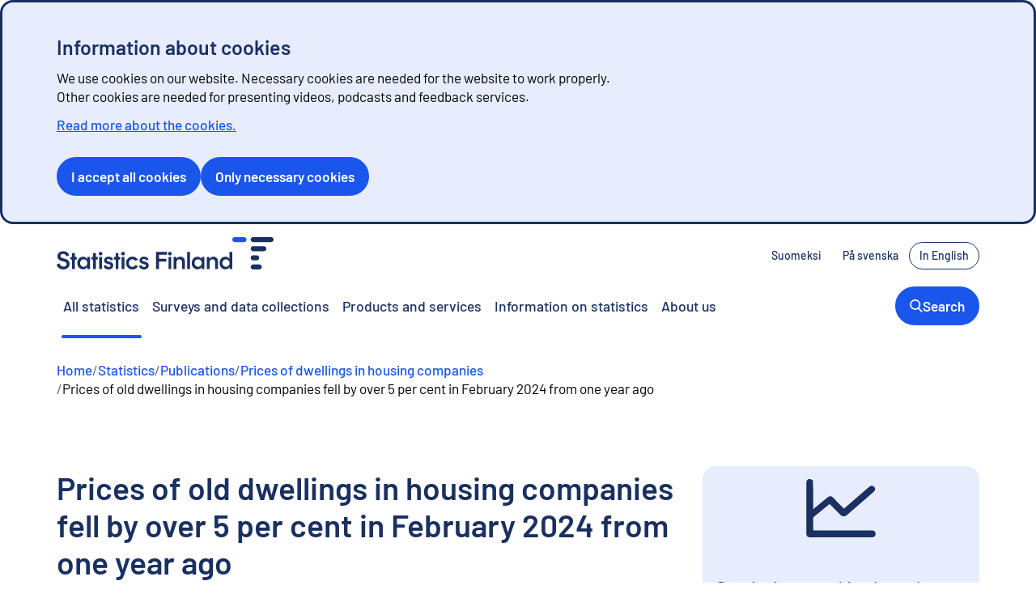

--- FILE ---
content_type: text/html; charset=utf-8
request_url: https://stat.fi/en/publication/clmgauog2u7yo0avvd12a9a0q
body_size: 18508
content:
<!DOCTYPE html><html lang="en"><head><meta charSet="utf-8" data-next-head=""/><meta name="viewport" content="width=device-width" data-next-head=""/><title data-next-head="">Prices of old dwellings in housing companies fell by over 5 per cent in February 2024 from one year ago | Statistics Finland</title><meta name="tk.published" content="28.3.2024" data-next-head=""/><meta property="og:image" content="https://tkcdn.azureedge.net/images_verkko/social_share_en.png" data-next-head=""/><meta name="twitter:card" content="summary_large_image" data-next-head=""/><meta name="twitter:image" content="https://tkcdn.azureedge.net/images_verkko/social_share_en.png" data-next-head=""/><link rel="preload" href="https://tkcdn.azureedge.net/fonts_verkko/Barlow/Barlow-SemiBold.ttf" as="font" type="font/ttf" crossorigin=""/><link rel="preload" href="https://tkcdn.azureedge.net/fonts_verkko/Barlow/Barlow-Regular.ttf" as="font" type="font/ttf" crossorigin=""/><link rel="apple-touch-icon" sizes="180x180" href="https://tkcdn.azureedge.net/icons/apple-touch-icon.png"/><link rel="icon" type="image/png" sizes="16x16" href="https://tkcdn.azureedge.net/icons/favicon-16x16.png"/><link rel="icon" type="image/png" sizes="32x32" href="https://tkcdn.azureedge.net/icons/favicon-32x32.png"/><link rel="shortcut icon" type="image/x-icon" href="https://tkcdn.azureedge.net/icons/favicon.ico"/><link rel="manifest" href="https://tkcdn.azureedge.net/icons/site.webmanifest"/><link data-next-font="" rel="preconnect" href="/" crossorigin="anonymous"/><link rel="preload" href="/_next/static/css/085ad53e549f37ca.css" as="style"/><link rel="preload" href="/_next/static/css/8b8527862fc021a6.css" as="style"/><link rel="preload" href="/_next/static/css/bbac62962baef19f.css" as="style"/><link rel="preload" href="/_next/static/css/e64546e8715a8c2e.css" as="style"/><link rel="preload" href="/_next/static/css/9960ebaa286234cd.css" as="style"/><link rel="preload" href="/_next/static/css/c80ee7c317c8e7ff.css" as="style"/><link rel="preload" href="/_next/static/css/605dd9ca07283745.css" as="style"/><link href="https://tkcdn.azureedge.net/fonts_verkko/fontfaces.css" rel="stylesheet"/><link rel="stylesheet" href="/_next/static/css/085ad53e549f37ca.css" data-n-g=""/><link rel="stylesheet" href="/_next/static/css/8b8527862fc021a6.css" data-n-p=""/><link rel="stylesheet" href="/_next/static/css/bbac62962baef19f.css" data-n-p=""/><link rel="stylesheet" href="/_next/static/css/e64546e8715a8c2e.css" data-n-p=""/><link rel="stylesheet" href="/_next/static/css/9960ebaa286234cd.css" data-n-p=""/><link rel="stylesheet" href="/_next/static/css/c80ee7c317c8e7ff.css" data-n-p=""/><link rel="stylesheet" href="/_next/static/css/605dd9ca07283745.css" data-n-p=""/><noscript data-n-css=""></noscript><script defer="" noModule="" src="/_next/static/chunks/polyfills-42372ed130431b0a.js"></script><script src="/_next/static/chunks/webpack-dc454826df4345e0.js" defer=""></script><script src="/_next/static/chunks/framework-1e65baf262ad58b6.js" defer=""></script><script src="/_next/static/chunks/main-248d00097b2a25ef.js" defer=""></script><script src="/_next/static/chunks/pages/_app-109847d0e536b057.js" defer=""></script><script src="/_next/static/chunks/230-67f81a2ddc301278.js" defer=""></script><script src="/_next/static/chunks/124-33d56e0b04895c2a.js" defer=""></script><script src="/_next/static/chunks/681-a25ff90d75a09b6d.js" defer=""></script><script src="/_next/static/chunks/433-fbfa2692a8e19c88.js" defer=""></script><script src="/_next/static/chunks/724-6311703da469655e.js" defer=""></script><script src="/_next/static/chunks/93-feeeba92235e64a1.js" defer=""></script><script src="/_next/static/chunks/475-ef5ce142026fbac5.js" defer=""></script><script src="/_next/static/chunks/827-3d34fce25e8b4787.js" defer=""></script><script src="/_next/static/chunks/391-cd85b141ee84c654.js" defer=""></script><script src="/_next/static/chunks/pages/julkaisu/%5Bslug%5D-cec03e49c6f8cefb.js" defer=""></script><script src="/_next/static/Xws9dCALKYIyNfblrwPDt/_buildManifest.js" defer=""></script><script src="/_next/static/Xws9dCALKYIyNfblrwPDt/_ssgManifest.js" defer=""></script></head><body><link rel="preload" as="image" href="/images/spinner.svg"/><div id="__next"><div id="top" class="Layout_topDiv__wrm4b" tabindex="-1" aria-hidden="true"></div><div id="_R_16_" style="scroll-margin-top:200px" class="visually-hidden"></div><div class="Layout_skipLink__AkWvM"><a href="#mainContent">Go to content</a></div><section data-layout="wide" class="PageSection_pageSection__Nfuov MainNavigation_mainNavigation__QovVf"><div data-spacing="md" class="Layout_layout__IZo_A PageSection_pageSection__content__TJcd_"><div data-testid="mobile-nav" data-align="center" class="FlexBox_row__nRdDO MainNavigation_mobileTopNav__gE_bK"><header><a aria-label="Go to the home page - Statistics Finland" class="MainNavigation_logo__848qo" href="/en"><svg xmlns="http://www.w3.org/2000/svg" viewBox="0 0 69.99 54.9" aria-hidden="true" height="1em" class="Icon_icon_md__KBbHc"><defs><style>.statfi-favicon_svg__cls-1{fill:#1a3061;stroke-width:0}</style></defs><path d="M19.89 0H4.32C2.16 0 .27 1.58.02 3.72c-.29 2.54 1.7 4.7 4.18 4.7h15.57c2.16 0 4.05-1.58 4.3-3.72.29-2.53-1.69-4.7-4.18-4.7" style="stroke-width:0;fill:#1a56ec"></path><path d="M65.78 0H35.47c-2.16 0-4.05 1.58-4.3 3.72-.29 2.54 1.7 4.7 4.18 4.7h30.31c2.16 0 4.05-1.58 4.3-3.72.29-2.54-1.7-4.7-4.18-4.7M53.59 15.49H35.46c-2.16 0-4.05 1.58-4.3 3.72-.29 2.54 1.7 4.7 4.18 4.7h18.13c2.16 0 4.05-1.58 4.3-3.72.29-2.54-1.7-4.7-4.18-4.7M35.35 39.4h5.94c2.16 0 4.05-1.58 4.3-3.72.29-2.54-1.7-4.7-4.18-4.7h-5.94c-2.16 0-4.05 1.58-4.3 3.72-.29 2.54 1.7 4.7 4.18 4.7M45.75 46.48H35.46c-2.16 0-4.05 1.58-4.3 3.72-.29 2.54 1.7 4.7 4.18 4.7h10.29c2.16 0 4.05-1.58 4.3-3.72.29-2.54-1.7-4.7-4.18-4.7" class="statfi-favicon_svg__cls-1"></path></svg></a></header><div data-spacing="sm" data-align="center" class="FlexBox_row__nRdDO MainNavigation_mobileTopNav__links__LdslH"><button data-testid="menu-trigger" class="Menu_trigger__7wGoM Menu_trigger__none__SiaEj MainNavigation_mobileTopNav__localizationTrigger__kAmxg" data-rac="" type="button" tabindex="0" aria-haspopup="true" aria-expanded="false" id="react-aria-_R_cam_" data-react-aria-pressable="true"><svg xmlns="http://www.w3.org/2000/svg" fill="currentColor" viewBox="0 0 168.47 168.47" aria-hidden="true" height="1em" class="Icon_icon_xs__GkOJl"><path d="M84.24 0C37.79 0 0 37.79 0 84.24s37.79 84.24 84.24 84.24 84.24-37.79 84.24-84.24S130.69 0 84.24 0m62.24 120.83c-6.31-3.12-12.61-5.75-18.89-7.9 1.37-7.14 2.23-14.75 2.52-22.69h26.09a71.9 71.9 0 0 1-9.72 30.6Zm-62.24 35.64c-10.95 0-22.4-12.91-28.83-34.31 19.12-5.66 38.34-6 57.95-1.03-6.36 22.01-18.01 35.34-29.13 35.34ZM52.6 110.55c-1.18-6.27-1.95-13.08-2.23-20.32h67.75c-.26 6.85-.97 13.3-2.05 19.29-21.39-5.32-42.59-4.97-63.47 1.03M12.27 90.23h26.09c.31 8.5 1.28 16.61 2.82 24.18-6.01 2.34-12 5.14-17.95 8.43a71.6 71.6 0 0 1-10.96-32.61m11.2-44.98c5.98 3.07 11.94 5.72 17.9 7.92-1.65 7.82-2.68 16.23-3.01 25.06H12.27c1-12.08 4.98-23.31 11.2-32.98M84.24 12c10.93 0 22.36 12.87 28.79 34.2-18.89 4.88-37.91 4.57-57.32-.91C62.19 24.49 73.46 12 84.23 12Zm2.01 49.53c9.93 0 19.8-1.26 29.6-3.75 1.2 6.31 1.98 13.16 2.26 20.45H50.36c.3-7.65 1.15-14.81 2.44-21.37 11.2 3.1 22.35 4.66 33.44 4.66Zm43.87 16.71c-.31-8.41-1.26-16.45-2.77-23.95 6.14-2.18 12.25-4.84 18.32-8.01a71.7 71.7 0 0 1 10.54 31.96zm8.28-41.73c-4.66 2.36-9.32 4.4-13.99 6.12-2.91-9.58-6.82-17.95-11.48-24.67a72.45 72.45 0 0 1 25.47 18.56ZM55.55 17.96c-4.48 6.47-8.26 14.45-11.14 23.57-4.48-1.71-8.98-3.69-13.51-5.95a72.5 72.5 0 0 1 24.65-17.62M30.57 132.53c4.53-2.44 9.05-4.58 13.58-6.41 2.91 9.47 6.78 17.74 11.4 24.41a72.4 72.4 0 0 1-24.98-17.99Zm82.36 17.99c4.86-7.02 8.91-15.8 11.86-25.9 4.86 1.73 9.74 3.77 14.65 6.14a72.7 72.7 0 0 1-26.51 19.76"></path></svg> <!-- -->Language</button><a class="MainNavigation_mobileTopNav__link__Vxkul" href="/en/search"><svg xmlns="http://www.w3.org/2000/svg" height="1em" fill="currentColor" viewBox="0 0 115.88 119.99" aria-hidden="true" class="Icon_icon_md__KBbHc"><path d="M76.44 88.06c-23.06 15.59-51.5 9.34-66.31-10.22-15.65-20.66-12.91-47.89 6.44-65.76C34.02-4.03 62.22-4 80.39 11.96c18.87 16.57 22.9 45.88 5.28 67.6.55.6 1.11 1.22 1.69 1.83 8.77 9.12 17.56 18.23 26.31 27.38 3.72 3.89 2.57 9.36-2.25 10.9-2.92.93-5.13-.33-7.09-2.38-8.76-9.14-17.54-18.25-26.31-27.38-.54-.56-1.01-1.18-1.59-1.86ZM12.69 48.38c-.08 19.57 16.05 35.76 35.74 35.89 19.57.13 35.79-16.01 35.86-35.7.07-19.74-15.85-35.85-35.55-35.95-19.77-.11-35.98 15.97-36.05 35.76"></path></svg><span>Search</span></a><span data-focus-scope-start="true" hidden=""></span><div><button id="_R_sam_-menuTrigger" class="MainNavigation_mobileTopNav__menuButton__Xx4Hr" aria-controls="_R_sam_-menu" aria-expanded="false"><svg xmlns="http://www.w3.org/2000/svg" height="1em" fill="currentColor" viewBox="0 0 113.12 84.82" aria-hidden="true" class="Icon_icon_normal__yraIZ"><path d="M56.51 14.13c-16.33 0-32.67.01-49 0-5.37 0-8.89-4.83-6.99-9.59C1.63 1.76 3.77.26 6.76.01c.22-.02.44 0 .66 0h98.23c4.3 0 7.45 2.99 7.47 7.01.02 4.11-3.15 7.1-7.6 7.11-16.33.01-32.67 0-49 0ZM56.55 49.47c-16.41 0-32.82.01-49.22 0-3.78 0-6.77-2.56-7.26-6.09s1.78-6.9 5.35-7.81c.77-.2 1.6-.21 2.4-.21 32.52 0 65.04-.01 97.57 0 4.51 0 7.69 2.89 7.74 6.97.04 4.19-3.16 7.14-7.79 7.15H56.56ZM56.43 84.82h-49c-3.68 0-6.45-2.17-7.25-5.56-.73-3.09.92-6.54 3.92-7.84a8.8 8.8 0 0 1 3.41-.69c32.74-.04 65.49-.03 98.23-.02 4.27 0 7.41 3.06 7.39 7.09-.02 4.02-3.17 7.02-7.47 7.02-16.41.02-32.82 0-49.22 0Z"></path></svg><span>Menu</span></button><div class="MainNavigation_overlay__5bk2j" data-is-expanded="false" hidden=""><div id="_R_sam_-menu" data-testid="main-navigation-mobile-menu" data-layout="wide" class="PageSection_pageSection__Nfuov MainNavigation_menu__zLR1I MainNavigation_hierarchy__lEMTJ"><div class="Layout_layout__IZo_A PageSection_pageSection__content__TJcd_"><nav id="mobile-nav" aria-label="Main navigation"><div id="mobile-nav-menu" data-spacing="none" class="FlexBox_column__LYFem"><ul data-spacing="none" data-align="start" class="FlexBox_column__LYFem"><li data-justify="between" data-align="center" class="FlexBox_row__nRdDO MainNavigation_menu__hierarchyItem__Sb2M1"><a id="stat-hierarchy-statistics" class="no-external-link-decoration" href="/en/all-statistics">Statistics</a><span id="stat-hierarchy-statistics-desc" style="display:none">Show subpages</span><button aria-labelledby="stat-hierarchy-statistics stat-hierarchy-statistics-desc" class="MainNavigation_menu__expandButton__yKK65" aria-controls="mobile-nav"><svg xmlns="http://www.w3.org/2000/svg" height="1em" fill="currentColor" viewBox="0 0 48.02 80.1" aria-hidden="true" class="Icon_icon_sm__GJn0I"><path d="M29.38 40.01c-1.33-1.24-2.37-2.15-3.34-3.12-7.76-7.75-15.52-15.49-23.25-23.27-3.35-3.37-3.4-8.27-.21-11.38 3.18-3.1 7.89-2.99 11.23.35 10.53 10.5 21.04 21.02 31.54 31.55 3.58 3.59 3.56 8.12-.05 11.73-10.55 10.56-21.1 21.12-31.67 31.66-3.35 3.34-8.25 3.43-11.36.25-3.12-3.18-3.02-7.89.31-11.24 8.34-8.38 16.71-16.74 25.08-25.09.44-.44.96-.8 1.72-1.43Z"></path></svg></button></li><li data-justify="between" data-align="center" class="FlexBox_row__nRdDO MainNavigation_menu__hierarchyItem__Sb2M1"><a id="cknk7b1s0idpb0b58fjr9310n" class="no-external-link-decoration" href="/en/surveys">Surveys and data collections</a></li><li data-justify="between" data-align="center" class="FlexBox_row__nRdDO MainNavigation_menu__hierarchyItem__Sb2M1"><a id="cknk7bkaoif3s0b58mjtsf1fd" class="no-external-link-decoration" href="https://stat.fi/tup/index_en.html">Products and services</a></li><li data-justify="between" data-align="center" class="FlexBox_row__nRdDO MainNavigation_menu__hierarchyItem__Sb2M1"><a id="cknk7afegifla0b49fxbmctln" class="no-external-link-decoration" href="https://stat.fi/meta/index_en.html">Information on statistics</a></li><li data-justify="between" data-align="center" class="FlexBox_row__nRdDO MainNavigation_menu__hierarchyItem__Sb2M1"><a id="cmal1k84kosxv07w16e0yocnz" class="no-external-link-decoration" href="/en/about-us">About us</a><span id="cmal1k84kosxv07w16e0yocnz-desc" style="display:none">Show subpages</span><button aria-labelledby="cmal1k84kosxv07w16e0yocnz cmal1k84kosxv07w16e0yocnz-desc" class="MainNavigation_menu__expandButton__yKK65" aria-controls="mobile-nav"><svg xmlns="http://www.w3.org/2000/svg" height="1em" fill="currentColor" viewBox="0 0 48.02 80.1" aria-hidden="true" class="Icon_icon_sm__GJn0I"><path d="M29.38 40.01c-1.33-1.24-2.37-2.15-3.34-3.12-7.76-7.75-15.52-15.49-23.25-23.27-3.35-3.37-3.4-8.27-.21-11.38 3.18-3.1 7.89-2.99 11.23.35 10.53 10.5 21.04 21.02 31.54 31.55 3.58 3.59 3.56 8.12-.05 11.73-10.55 10.56-21.1 21.12-31.67 31.66-3.35 3.34-8.25 3.43-11.36.25-3.12-3.18-3.02-7.89.31-11.24 8.34-8.38 16.71-16.74 25.08-25.09.44-.44.96-.8 1.72-1.43Z"></path></svg></button></li></ul></div></nav></div></div></div></div><span data-focus-scope-end="true" hidden=""></span></div></div><div data-testid="desktop-nav" data-justify="between" data-align="center" class="FlexBox_row__nRdDO MainNavigation_desktopTopNav__sepGt"><header><a aria-label="Go to the home page - Statistics Finland" class="MainNavigation_logo__848qo" href="/en"><svg xmlns="http://www.w3.org/2000/svg" viewBox="0 0 367.81 54.92" aria-hidden="true" height="1em" class="Icon_icon_md__KBbHc"><defs><style>.statfi-logo-en_svg__cls-1{fill:#1a3061;stroke-width:0}</style></defs><path d="M317.73 0h-15.57c-2.16 0-4.05 1.58-4.29 3.72-.29 2.54 1.7 4.7 4.18 4.7h15.57c2.16 0 4.05-1.58 4.29-3.72.29-2.54-1.7-4.7-4.18-4.7" style="stroke-width:0;fill:#1a56ec"></path><path d="M363.6 0h-30.3c-2.16 0-4.05 1.58-4.29 3.72-.29 2.54 1.7 4.7 4.18 4.7h30.3c2.16 0 4.05-1.58 4.29-3.72.29-2.54-1.69-4.7-4.18-4.7M351.42 15.49H333.3c-2.16 0-4.05 1.58-4.29 3.72-.29 2.54 1.7 4.7 4.18 4.7h18.12c2.16 0 4.05-1.58 4.29-3.72.29-2.54-1.7-4.7-4.18-4.7M333.19 39.39h5.94c2.16 0 4.05-1.58 4.29-3.72.29-2.54-1.7-4.7-4.18-4.7h-5.94c-2.16 0-4.05 1.58-4.29 3.72-.29 2.54 1.7 4.7 4.18 4.7M343.59 46.46H333.3c-2.16 0-4.05 1.58-4.29 3.72-.29 2.54 1.7 4.7 4.18 4.7h10.29c2.16 0 4.05-1.58 4.29-3.72.29-2.54-1.7-4.7-4.18-4.7M39.77 53.31c-1.49-.95-2.65-2.24-3.49-3.87s-1.25-3.45-1.25-5.47.42-3.75 1.25-5.38c.84-1.63 2-2.92 3.49-3.87s3.18-1.42 5.08-1.42c1.02 0 2.05.19 3.08.57 1.04.38 1.95.94 2.74 1.68s1.36 1.62 1.7 2.64V49.8c-.54 1.53-1.52 2.74-2.96 3.62-1.43.88-2.96 1.32-4.57 1.32-1.9 0-3.59-.47-5.08-1.43Zm9.27-3.79c.92-.58 1.64-1.35 2.17-2.32.52-.96.79-2.03.79-3.19s-.26-2.19-.77-3.17-1.23-1.75-2.17-2.32-2-.85-3.19-.85-2.21.28-3.13.85-1.65 1.34-2.17 2.32c-.53.98-.79 2.04-.79 3.17q0 1.785.81 3.21a6.5 6.5 0 0 0 2.17 2.3c.91.58 1.94.87 3.11.87s2.25-.29 3.17-.87M52 51.94v-2.28l.26-5.7-.26-5.57v-4.64h4.59v20.51H52zM198.42 33.76h4.64v4.38h-.47c.48-1.56 1.38-2.77 2.68-3.64 1.3-.86 2.77-1.3 4.38-1.3q2.205 0 3.96.96c1.16.64 2.08 1.52 2.77 2.66q1.02 1.695 1.02 3.87v13.57h-4.81V42.48c0-1.5-.4-2.68-1.19-3.53s-1.91-1.28-3.36-1.28c-.91 0-1.73.21-2.47.62q-1.11.615-1.74 1.74c-.43.75-.64 1.62-.64 2.62v11.61h-4.76V33.75ZM233.76 53.31c-1.49-.95-2.65-2.24-3.49-3.87s-1.25-3.45-1.25-5.47.42-3.75 1.25-5.38c.84-1.63 2-2.92 3.49-3.87s3.18-1.42 5.08-1.42c1.02 0 2.05.19 3.08.57 1.04.38 1.95.94 2.74 1.68s1.36 1.62 1.7 2.64V49.8c-.54 1.53-1.52 2.74-2.96 3.62-1.43.88-2.96 1.32-4.57 1.32-1.9 0-3.59-.47-5.08-1.43Zm9.27-3.79c.92-.58 1.64-1.35 2.17-2.32.52-.96.79-2.03.79-3.19s-.26-2.19-.77-3.17-1.23-1.75-2.17-2.32-2-.85-3.19-.85-2.21.28-3.13.85-1.65 1.34-2.17 2.32c-.53.98-.79 2.04-.79 3.17q0 1.785.81 3.21a6.5 6.5 0 0 0 2.17 2.3c.91.58 1.94.87 3.11.87s2.25-.29 3.17-.87m2.96 2.42v-2.28l.26-5.7-.26-5.57v-4.64h4.59v20.51h-4.59zM254.56 33.76h4.64v4.38h-.47c.48-1.56 1.38-2.77 2.68-3.64 1.3-.86 2.77-1.3 4.38-1.3q2.205 0 3.96.96c1.16.64 2.08 1.52 2.77 2.66q1.02 1.695 1.02 3.87v13.57h-4.81V42.48c0-1.5-.4-2.68-1.19-3.53s-1.91-1.28-3.36-1.28c-.91 0-1.73.21-2.47.62q-1.11.615-1.74 1.74c-.43.75-.64 1.62-.64 2.62v11.61h-4.76V33.75ZM191.99 31.08c.88 0 1.63-.3 2.25-.89.62-.6.94-1.28.94-2.04 0-.82-.32-1.54-.96-2.15s-1.38-.91-2.23-.91-1.59.31-2.21.91c-.62.61-.94 1.33-.94 2.15 0 .77.31 1.45.94 2.04.62.6 1.36.89 2.21.89M189.6 33.74h4.76v20.53h-4.76zM154.39 43.87c-1.12-.98-2.59-1.68-4.4-2.11l-1.91-.43q-1.485-.345-2.25-.81c-.51-.31-.77-.78-.77-1.4s.26-1.09.79-1.49c.52-.4 1.21-.6 2.06-.6.96 0 1.79.26 2.49.77.61.45 1.04 1.07 1.29 1.87l4.06-1.65c-.44-1.36-1.28-2.5-2.52-3.41-1.36-.99-3.08-1.49-5.15-1.49-1.45 0-2.74.29-3.89.87q-1.725.87-2.7 2.34c-.65.98-.98 2.05-.98 3.21 0 1.56.5 2.82 1.51 3.79 1.01.96 2.55 1.69 4.62 2.17l2 .47c.94.23 1.64.51 2.13.85q.72.51.72 1.53c0 .74-.28 1.33-.85 1.79-.57.45-1.35.68-2.34.68-1.25 0-2.3-.35-3.15-1.06-.73-.61-1.21-1.36-1.44-2.24l-4.15 1.39c.41 1.79 1.35 3.22 2.84 4.3 1.57 1.13 3.51 1.7 5.81 1.7 1.53 0 2.89-.31 4.08-.91q1.785-.915 2.79-2.49c.67-1.05 1-2.21 1-3.49 0-1.79-.56-3.17-1.68-4.15ZM94.29 43.88c-1.12-.98-2.59-1.68-4.4-2.11l-1.91-.43q-1.485-.345-2.25-.81c-.51-.31-.77-.78-.77-1.4s.26-1.09.79-1.49c.52-.4 1.21-.6 2.06-.6.96 0 1.79.26 2.49.77.61.45 1.04 1.07 1.29 1.87l4.06-1.65c-.44-1.36-1.28-2.5-2.52-3.41-1.36-.99-3.08-1.49-5.15-1.49-1.45 0-2.74.29-3.89.87q-1.725.87-2.7 2.34c-.65.98-.98 2.05-.98 3.21 0 1.56.5 2.82 1.51 3.79 1.01.96 2.55 1.69 4.62 2.17l2 .47c.94.23 1.64.51 2.13.85q.72.51.72 1.53c0 .74-.28 1.33-.85 1.79-.57.45-1.35.68-2.34.68-1.25 0-2.3-.35-3.15-1.06-.73-.61-1.21-1.36-1.44-2.24l-4.15 1.39c.41 1.79 1.35 3.22 2.84 4.3 1.57 1.13 3.51 1.7 5.81 1.7 1.53 0 2.89-.31 4.08-.91q1.785-.915 2.79-2.49c.67-1.05 1-2.21 1-3.49 0-1.79-.56-3.17-1.68-4.15ZM133.49 47.39c-.52 1.01-1.18 1.76-1.99 2.24-.89.54-1.95.81-3.17.81s-2.19-.28-3.08-.85-1.6-1.35-2.11-2.34-.77-2.08-.77-3.28.25-2.19.74-3.17c.5-.98 1.2-1.76 2.11-2.34s1.94-.87 3.11-.87 2.18.26 3.06.79q1.185.705 1.92 2.01l4.4-1.99c-.82-1.63-1.99-2.9-3.53-3.8q-2.49-1.47-5.85-1.47c-1.99 0-3.79.49-5.42 1.47q-2.445 1.47-3.87 3.93c-.95 1.65-1.43 3.46-1.43 5.45s.47 3.81 1.4 5.49c.94 1.67 2.23 3 3.87 3.98q2.46 1.47 5.49 1.47c2.3 0 4.26-.5 5.89-1.49 1.54-.94 2.77-2.33 3.69-4.18l-4.46-1.85ZM112.51 31.08c.88 0 1.63-.3 2.25-.89.62-.6.94-1.28.94-2.04 0-.82-.32-1.54-.96-2.15s-1.38-.91-2.23-.91-1.59.31-2.21.91c-.62.61-.94 1.33-.94 2.15 0 .77.31 1.45.94 2.04.62.6 1.36.89 2.21.89M110.13 33.75h4.76v20.52h-4.76zM74.38 31.08c.88 0 1.63-.3 2.25-.89.62-.6.94-1.28.94-2.04 0-.82-.32-1.54-.96-2.15s-1.38-.91-2.23-.91-1.59.31-2.21.91c-.62.61-.94 1.33-.94 2.15 0 .77.31 1.45.94 2.04.62.6 1.36.89 2.21.89M71.99 33.74h4.76v20.52h-4.76zM19.77 39.66c-1.42-1.4-3.47-2.42-6.17-3.04l-2.47-.6q-2.175-.51-3.42-1.47c-.84-.64-1.26-1.45-1.26-2.45 0-.71.18-1.34.53-1.89s.87-.99 1.55-1.32 1.47-.49 2.38-.49c1.45 0 2.67.41 3.68 1.23.93.76 1.56 1.84 1.9 3.21l2.23-.82.13-.05c.01 0 .02 0 .04-.01l2.38-.88c-.58-2.13-1.73-3.84-3.46-5.13-1.84-1.38-4.1-2.06-6.76-2.06-1.82 0-3.47.38-4.96 1.13s-2.66 1.79-3.51 3.11a7.9 7.9 0 0 0-1.28 4.36c0 2.18.71 3.97 2.13 5.36s3.45 2.38 6.08 2.98l2.55.6c1.62.4 2.81.91 3.57 1.55.77.64 1.15 1.54 1.15 2.7 0 .85-.21 1.61-.62 2.28s-1 1.2-1.77 1.6-1.67.6-2.72.6c-1.84 0-3.38-.55-4.62-1.64-1.12-.99-1.85-2.3-2.18-3.91l-4.89 1.94c.36 1.7 1.05 3.17 2.09 4.39 1.09 1.29 2.45 2.28 4.08 2.96q2.445 1.02 5.34 1.02c2.04 0 3.86-.43 5.45-1.28s2.81-1.98 3.66-3.4 1.28-2.99 1.28-4.72c0-2.49-.71-4.45-2.13-5.85ZM221.3 25.06h4.76v29.2h-4.76zM293.1 25.06v11.96c-.32-.54-.72-1.03-1.19-1.47-.79-.74-1.7-1.3-2.72-1.7s-2.06-.6-3.11-.6c-1.9 0-3.59.48-5.08 1.43s-2.65 2.24-3.49 3.87-1.25 3.44-1.25 5.42.42 3.81 1.25 5.47c.84 1.66 2 2.96 3.49 3.91s3.18 1.42 5.08 1.42q2.46 0 4.62-1.32 1.635-1.005 2.49-2.58c0 .42 0 .78.02 1.07.01.53.02 1.3.02 2.32h4.59v-29.2zm-2.87 24.46c-.92.58-1.95.87-3.08.87s-2.21-.29-3.15-.87a6.1 6.1 0 0 1-2.19-2.3c-.53-.95-.79-2.03-.79-3.25 0-1.11.26-2.15.79-3.13.52-.98 1.25-1.75 2.19-2.32s1.97-.85 3.11-.85 2.2.28 3.13.85c.92.57 1.65 1.34 2.19 2.32s.81 2.04.81 3.17-.27 2.23-.81 3.19-1.27 1.74-2.19 2.32ZM187.04 25.06h-18.5v29.21h5.06V41.51h12.42v-4.77H173.6v-6.95h13.44M107.81 33.76h-3.06v-6.49h-4.72v6.49h-2.77v4.26h2.77v16.25h4.72V38.02h3.06zM69.68 33.76h-3.06v-6.49h-4.73v6.49h-2.76v4.26h2.76v16.25h4.73V38.02h3.06zM33.93 33.76h-3.06v-6.49h-4.73v6.49h-2.76v4.26h2.76v16.25h4.73V38.02h3.06z" class="statfi-logo-en_svg__cls-1"></path></svg></a></header><nav aria-label="Language selection"><ul data-spacing="xs" data-align="center" data-collapse="xs" class="FlexBox_row__nRdDO MainNavigation_localizationNavigation__UCG4Q"><li><a class="Button_button___GpPD Button_button-small__Tsbu4 Button_button-outlined__NxmVv" style="border-color:transparent" data-rac="" href="/julkaisu/clmgauog2u7yo0avvd12a9a0q" tabindex="0" data-react-aria-pressable="true"><span lang="fi" data-align="center" class="FlexBox_row__nRdDO">Suomeksi</span></a></li><li><a class="Button_button___GpPD Button_button-small__Tsbu4 Button_button-outlined__NxmVv" style="border-color:transparent" data-rac="" href="/sv/publikation/clmgauog2u7yo0avvd12a9a0q" tabindex="0" data-react-aria-pressable="true"><span lang="sv" data-align="center" class="FlexBox_row__nRdDO">På svenska</span></a></li><li><a class="Button_button___GpPD Button_button-small__Tsbu4 Button_button-outlined__NxmVv" data-rac="" href="/en/publication/clmgauog2u7yo0avvd12a9a0q" tabindex="0" data-react-aria-pressable="true"><span lang="en" data-align="center" class="FlexBox_row__nRdDO">In English</span></a></li></ul></nav></div><nav aria-label="Main navigation" class="MainNavigation_navigation__E8CJm" data-testid="desktop-navigation-items"><ul data-spacing="xs" data-align="center" class="FlexBox_row__nRdDO"><li><a aria-current="page" class="MainNavigation_navigation__item__Kzba9 no-external-link-decoration" href="/en/all-statistics">All statistics</a></li><li><a class="MainNavigation_navigation__item__Kzba9 no-external-link-decoration" href="/en/surveys">Surveys and data collections</a></li><li><a class="MainNavigation_navigation__item__Kzba9 no-external-link-decoration" href="https://stat.fi/tup/index_en.html">Products and services</a></li><li><a class="MainNavigation_navigation__item__Kzba9 no-external-link-decoration" href="https://stat.fi/meta/index_en.html">Information on statistics</a></li><li><a class="MainNavigation_navigation__item__Kzba9 no-external-link-decoration" href="https://stat.fi/en/about-us">About us</a></li><li style="margin-left:auto"><a class="Button_button___GpPD Button_button-normal__2WTU6 Button_button-filled__vOqY8 MainNavigation_highlightedButton__7YQJg" href="/en/search"><svg xmlns="http://www.w3.org/2000/svg" height="1em" fill="currentColor" viewBox="0 0 115.88 119.99" aria-hidden="true" class="Icon_icon_sm__GJn0I"><path d="M76.44 88.06c-23.06 15.59-51.5 9.34-66.31-10.22-15.65-20.66-12.91-47.89 6.44-65.76C34.02-4.03 62.22-4 80.39 11.96c18.87 16.57 22.9 45.88 5.28 67.6.55.6 1.11 1.22 1.69 1.83 8.77 9.12 17.56 18.23 26.31 27.38 3.72 3.89 2.57 9.36-2.25 10.9-2.92.93-5.13-.33-7.09-2.38-8.76-9.14-17.54-18.25-26.31-27.38-.54-.56-1.01-1.18-1.59-1.86ZM12.69 48.38c-.08 19.57 16.05 35.76 35.74 35.89 19.57.13 35.79-16.01 35.86-35.7.07-19.74-15.85-35.85-35.55-35.95-19.77-.11-35.98 15.97-36.05 35.76"></path></svg><span data-align="center" class="FlexBox_row__nRdDO">Search</span></a></li></ul></nav></div></section><div data-layout="wide" class="PageSection_pageSection__Nfuov" data-padding="sm"><div class="Layout_layout__IZo_A PageSection_pageSection__content__TJcd_"><nav data-testid="Breadcrumbs" aria-label="breadcrumb trail" class="Breadcrumbs_breadcrumbs__ERwQj"><ol data-wrap="true" data-spacing="xs" data-align="start" class="FlexBox_row__nRdDO Breadcrumbs_list___qv_6"><svg xmlns="http://www.w3.org/2000/svg" height="1em" fill="currentColor" viewBox="0 0 48.02 80.1" aria-hidden="true" class="Breadcrumbs_list__backIcon__a9Hjy"><path d="M18.64 40.09c1.33 1.24 2.37 2.15 3.34 3.12 7.76 7.75 15.52 15.49 23.25 23.27 3.34 3.36 3.39 8.26.21 11.37-3.18 3.1-7.89 2.99-11.23-.35C23.68 67 13.17 56.48 2.67 45.95c-3.58-3.59-3.56-8.12.05-11.73 10.54-10.55 21.1-21.1 31.67-31.65 3.35-3.34 8.25-3.43 11.36-.25 3.12 3.18 3.02 7.89-.31 11.24-8.34 8.38-16.71 16.74-25.08 25.09-.44.44-.96.8-1.72 1.43Z"></path></svg><li data-spacing="inherit" data-align="inherit" class="FlexBox_row__nRdDO Breadcrumbs_list__item__WlLOe Breadcrumbs_hide-on-collapse___MrWH"><span class="Breadcrumbs_list__separator__gDADO" aria-hidden="true">/</span><a class="Breadcrumbs_list__link__LCrHc" aria-labelledby="_R_26jm_-label" href="/en"><span id="_R_26jm_-label">Home</span></a></li><li data-spacing="inherit" data-align="inherit" class="FlexBox_row__nRdDO Breadcrumbs_list__item__WlLOe Breadcrumbs_hide-on-collapse___MrWH"><span class="Breadcrumbs_list__separator__gDADO" aria-hidden="true">/</span><a class="Breadcrumbs_list__link__LCrHc" aria-labelledby="_R_2ajm_-label" href="/en/all-statistics"><span id="_R_2ajm_-label">Statistics</span></a></li><li data-spacing="inherit" data-align="inherit" class="FlexBox_row__nRdDO Breadcrumbs_list__item__WlLOe Breadcrumbs_hide-on-collapse___MrWH"><span class="Breadcrumbs_list__separator__gDADO" aria-hidden="true">/</span><a class="Breadcrumbs_list__link__LCrHc" aria-labelledby="_R_2ejm_-label" href="/en/all-statistics/publications"><span id="_R_2ejm_-label">Publications</span></a></li><li data-spacing="inherit" data-align="inherit" class="FlexBox_row__nRdDO Breadcrumbs_list__item__WlLOe"><span class="Breadcrumbs_list__separator__gDADO Breadcrumbs_list__separator__mobile__jkW1i" aria-hidden="true">/</span><a class="Breadcrumbs_list__link__LCrHc" aria-labelledby="_R_2ijm_-label" href="/en/statistics/ashi"><span id="_R_2ijm_-label">Prices of dwellings in housing companies</span></a></li><li data-spacing="inherit" data-align="inherit" class="FlexBox_row__nRdDO Breadcrumbs_list__item__WlLOe Breadcrumbs_hide-on-collapse___MrWH"><span class="Breadcrumbs_list__separator__gDADO" aria-hidden="true">/</span><span aria-current="page" class="Breadcrumbs_list__link__LCrHc" aria-labelledby="_R_2mjm_-label"><span id="_R_2mjm_-label">Prices of old dwellings in housing companies fell by over 5 per cent in February 2024 from one year ago</span></span></li></ol></nav></div></div><main id="mainContent"><section class="section section--white"><div class="container"><div class="julkaisu_main__qWtYJ"><div class="julkaisu_publicationText__PO9QJ"><div><div><h1>Prices of old dwellings in housing companies fell by over 5 per cent in February 2024 from one year ago</h1><div data-wrap="true" data-spacing="sm" class="FlexBox_row__nRdDO"><p class="BaseTypography_typography__nKIeH Paragraph_paragraph__ZnZTn" data-weight="semi" data-color="primary-dark" style="margin:0">Release related to topics:</p><a data-spacing="xs" data-align="center" class="FlexBox_row__nRdDO Chip_chip__GMq7C Chip_chip__primary__JF6oq Chip_chip__weight_semi__IhFVu" href="/en/topic/housing-and-construction"><span>Housing and construction</span></a><a data-spacing="xs" data-align="center" class="FlexBox_row__nRdDO Chip_chip__GMq7C Chip_chip__primary__JF6oq Chip_chip__weight_semi__IhFVu" href="/en/topic/prices-and-consumption"><span>Prices and consumption</span></a></div><span class="julkaisu_publicationInfo__n0PYJ"><span class="capitalize">release</span> <span><time dateTime="2024-03-28T06:00:00+00:00">28/03/2024</time></span> | <a href="/en/statistics/ashi">Prices of dwellings in housing companies</a> <!-- -->2024, February</span></div><div class="RevisionReleaseBanner_wrapper__sskAJ RevisionReleaseBanner_fixBanner__0PiXf"><div class="RevisionReleaseBanner_header__c4J7Y"><h2 class="RevisionReleaseBanner_bannerHeader__NgHvq">Correction<svg aria-hidden="true" xmlns="http://www.w3.org/2000/svg" width="35.43mm" height="35.43mm" viewBox="0 0 100.44 100.44"><path class="Icon_fillDefault__gmO7W" d="m50.22,100.44C22.53,100.44,0,77.91,0,50.22S22.53,0,50.22,0s50.22,22.53,50.22,50.22-22.53,50.22-50.22,50.22Zm0-92.44c-23.28,0-42.22,18.94-42.22,42.22s18.94,42.22,42.22,42.22,42.22-18.94,42.22-42.22S73.5,8,50.22,8Z"></path><path class="Icon_fillDefault__gmO7W" d="m44.66,79.38c-1.36-1.36-2.04-3.06-2.04-5.11s.66-3.83,1.99-5.16,3.05-1.99,5.16-1.99,3.82.67,5.11,1.99c1.3,1.33,1.95,3.05,1.95,5.16s-.67,3.76-1.99,5.11c-1.33,1.36-3.02,2.04-5.07,2.04s-3.76-.68-5.11-2.04Zm.81-19.92c-.21-.21-.32-.47-.32-.77l-1.18-39.47c0-.3.1-.56.32-.77.21-.21.47-.32.77-.32h10.59c.3,0,.56.11.77.32.21.21.32.47.32.77l-1.36,39.47c0,.3-.11.56-.32.77s-.47.32-.77.32h-8.06c-.3,0-.56-.1-.77-.32Z"></path></svg></h2></div><div class="RevisionReleaseBanner_infoArea__eJoNr"><div>Database table 13ms of the statistics on prices of dwellings in housing companies was corrected.</div><a class="RevisionReleaseBanner_revisionLink__8tUZw" href="/en/revisionrelease/club8b9wu1kkp08t5bf41xn0o">Read more about the correction</a></div></div><div class="julkaisu_revisionBanners___C_k_"></div><div><div><p>According to Statistics Finland’s preliminary data, prices of old dwellings in housing companies fell in the whole country by 5.4 per cent in February from the previous year but they rose by 1.4 per cent from the previous month. Prices fell in all large town from the previous year. The fall was biggest in Vantaa (-10.4 %), Helsinki (-7.1 %) and Oulu (-6.8 %).</p></div></div><div class="julkaisu_figureWrapper__lpAzW julkaisu_anchorLink__ppyA7" id="ingress-clu2ne8j6a4ja08uowb4r1gu1"><div><span class="Figure_menuRow__kl6Lo"></span><div class="FigurePlaceholder_placeholderContainer__8T7Fm"><div class="FigurePlaceholder_placeholder__8DFGy"><div role="alert" aria-busy="true" class="visuallyHidden">Content is being loaded</div><div class="Spinner_imageWrapper__voopQ" aria-hidden="true"><img alt="" src="/images/spinner.svg" loading="eager" decoding="async" class="Spinner_spinnerImage__kckZA"/></div></div></div></div></div><div data-testid="mainPoints" class="julkaisu_mainPoints__5Dnl5"><h2>Key selections</h2><div><ul><li><div>Prices of old dwellings in housing companies decreased by 6.1 per cent in the six largest towns compared to the previous year. Prices went down by 4.4 per cent outside large towns. </div></li><li><div>Prices of old dwellings in housing companies went down by 6.7 per cent in Greater Helsinki from the previous year.</div></li><li><div>Compared to January, prices of old dwellings in housing companies went up in all large towns. </div></li><li><div>Prices of dwellings in blocks of flats fell in the whole country by 6.4 per cent and prices of dwellings in terraced houses by 3.1 per cent compared to one year ago.</div></li><li><div>In February, 15 per cent fewer sales of old dwellings in blocks of flats and terraced houses were made through real estate agents than one year earlier.   </div></li></ul><p></p></div></div></div></div><div class="julkaisu_publicationAttachments__BNn6T"><section class="section section--white" id="cubes"><div><h2 class="julkaisu_sectionHeader__kwLfg"><svg aria-hidden="true" xmlns="http://www.w3.org/2000/svg" width="64.64mm" height="54.36mm" viewBox="0 0 183.23 154.09"><path d="m18.1,79.84c3.86-3.17,7.25-5.93,10.62-8.71,9.21-7.6,18.41-15.21,27.62-22.81,5.09-4.19,10.17-3.71,14.72,1.02,9.33,9.69,18.8,19.25,28.4,29.06,2.99-2.57,5.48-4.69,7.94-6.82,19.7-17.08,39.41-34.17,59.11-51.26,2.63-2.28,5.58-3.27,8.94-2.06,3.35,1.21,5.82,3.4,6.37,7.13.5,3.46-1.11,6.15-3.54,8.35-3.66,3.32-7.42,6.52-11.16,9.76-19.5,16.9-39.02,33.78-58.48,50.72-2.93,2.55-5.94,4.59-10.05,4.41-3.11-.14-5.71-1.27-7.89-3.45-8.99-8.97-17.98-17.94-26.98-26.91-2.27-2.26-2.28-2.24-4.69-.25-12.57,10.32-25.11,20.68-37.75,30.91-2.23,1.81-3.2,3.71-3.15,6.63.18,9.33.11,18.67.03,28.01-.02,1.97.57,2.54,2.57,2.54,50.61-.05,101.22-.04,151.84-.04,1.16,0,2.36-.05,3.49.17,4.7.91,7.31,4.26,7.2,9.08-.11,4.75-2.76,7.76-7.55,8.52-1.08.17-2.18.24-3.28.24-53.63.01-107.27,0-160.9,0-.27,0-.55,0-.82,0-7.69-.1-10.67-3.08-10.67-10.83C0,99.04-.01,54.82.05,10.6c0-2.07.31-4.32,1.17-6.16C2.9.79,7.19-.72,11.45.33c4.17,1.03,6.57,3.78,6.58,8.04.07,22.8.05,45.59.07,68.39,0,.81,0,1.62,0,3.09Z"></path></svg> <!-- -->Database tables</h2><p class="julkaisu_titleArea__4_OW4">Pick the data you need into tables, view the data as graphs, or download the data for your use.</p><div class="Accordion_accordion__Qusiz" id="updatedCubes" data-cy="Accordion" data-testid="Accordion"><div class="Accordion_accordionHeader__blDHL Accordion_isOpen__4KvUE"><div id="updatedCubes-heading" class="Accordion_headerContent__D_lLO">Updated database tables</div><button type="button" aria-expanded="true" class="Accordion_accordionButton__Ylm2G Accordion_buttonIsOpen__QtFb2" aria-labelledby="updatedCubes-heading"><svg aria-hidden="true" xmlns="http://www.w3.org/2000/svg" width="28.26mm" height="16.94mm" viewBox="0 0 80.1 48.02"><path d="m40.09,29.38c1.24-1.33,2.15-2.37,3.12-3.34,7.75-7.76,15.49-15.52,23.27-23.25,3.36-3.34,8.26-3.39,11.37-.21,3.1,3.18,2.99,7.89-.35,11.23-10.5,10.53-21.02,21.04-31.55,31.54-3.59,3.58-8.12,3.56-11.73-.05C23.67,34.75,13.12,24.2,2.57,13.63-.77,10.28-.86,5.38,2.32,2.27c3.18-3.12,7.89-3.02,11.24.31,8.38,8.34,16.74,16.71,25.09,25.08.44.44.8.96,1.43,1.72Z"></path></svg></button></div><div id="updatedCubes-content" role="region" class="Accordion_accordionContent__kXvOa" aria-labelledby="updatedCubes-heading"><div class="Cubes_cubeItem__vsHnR"><div class="Cubes_cubeHeading__6bKlB"><div class="Cubes_cubeId__wf2eG">13ms</div><div><h3><a href="https://pxdata.stat.fi/PXWeb/pxweb/en/StatFin/StatFin__ashi/statfin_ashi_pxt_13ms.px" target="_self">Price index of old dwellings in housing companies (2020=100) and numbers of transactions, monthly<span class="visuallyHidden">(<!-- -->External link<!-- -->)</span><svg data-prefix="fas" data-icon="up-right-from-square" class="fa-external-link-alt fa-fw fa-up-right-from-square fa-external-link-alt" role="img" viewBox="0 0 512 512" aria-hidden="true"><path fill="currentColor" d="M290.4 19.8C295.4 7.8 307.1 0 320 0L480 0c17.7 0 32 14.3 32 32l0 160c0 12.9-7.8 24.6-19.8 29.6s-25.7 2.2-34.9-6.9L400 157.3 246.6 310.6c-12.5 12.5-32.8 12.5-45.3 0s-12.5-32.8 0-45.3L354.7 112 297.4 54.6c-9.2-9.2-11.9-22.9-6.9-34.9zM0 176c0-44.2 35.8-80 80-80l80 0c17.7 0 32 14.3 32 32s-14.3 32-32 32l-80 0c-8.8 0-16 7.2-16 16l0 256c0 8.8 7.2 16 16 16l256 0c8.8 0 16-7.2 16-16l0-80c0-17.7 14.3-32 32-32s32 14.3 32 32l0 80c0 44.2-35.8 80-80 80L80 512c-44.2 0-80-35.8-80-80L0 176z"></path></svg></a></h3></div></div><div class="CubeAttribute_cubeAttribute__ufsH6"><div></div><div id="classificationsTitle-13ms">Classifications used<!-- -->:</div><div><ul data-collapse="sm" class="FlexBox_row__nRdDO CubeAttribute_classificationList__tmLwJ"><li>Region</li><li>Building type</li></ul></div></div><div class="CubeAttribute_cubeAttribute__ufsH6"><div></div><div id="referenceTimeCycle-13ms">Reference period cycle<!-- -->:</div><div>month</div></div><div class="CubeAttribute_cubeAttribute__ufsH6"><div></div><div id="updateCycle-13ms">Updating frequency<!-- -->:</div><div>month</div></div><div class="CubeAttribute_cubeAttribute__ufsH6"><div></div><div id="statisticalProgramTitle-13ms">Statistics<!-- -->:</div><div><a href="/en/statistics/ashi">Prices of dwellings in housing companies</a></div></div><div class="CubeAttribute_cubeAttribute__ufsH6"><div></div><div id="publishDateTitle-13ms">Updated<!-- -->:</div><div><time dateTime="2025-12-29T06:00:00+00:00">29/12/2025</time></div></div></div><div class="Cubes_cubeItem__vsHnR"><div class="Cubes_cubeHeading__6bKlB"><div class="Cubes_cubeId__wf2eG">13np</div><div><h3><a href="https://pxdata.stat.fi/PXWeb/pxweb/en/StatFin/StatFin__ashi/statfin_ashi_pxt_13np.px" target="_self">Revisions in prices and number of sales of old dwellings in housing companies monthly, index 2020=100<span class="visuallyHidden">(<!-- -->External link<!-- -->)</span><svg data-prefix="fas" data-icon="up-right-from-square" class="fa-external-link-alt fa-fw fa-up-right-from-square fa-external-link-alt" role="img" viewBox="0 0 512 512" aria-hidden="true"><path fill="currentColor" d="M290.4 19.8C295.4 7.8 307.1 0 320 0L480 0c17.7 0 32 14.3 32 32l0 160c0 12.9-7.8 24.6-19.8 29.6s-25.7 2.2-34.9-6.9L400 157.3 246.6 310.6c-12.5 12.5-32.8 12.5-45.3 0s-12.5-32.8 0-45.3L354.7 112 297.4 54.6c-9.2-9.2-11.9-22.9-6.9-34.9zM0 176c0-44.2 35.8-80 80-80l80 0c17.7 0 32 14.3 32 32s-14.3 32-32 32l-80 0c-8.8 0-16 7.2-16 16l0 256c0 8.8 7.2 16 16 16l256 0c8.8 0 16-7.2 16-16l0-80c0-17.7 14.3-32 32-32s32 14.3 32 32l0 80c0 44.2-35.8 80-80 80L80 512c-44.2 0-80-35.8-80-80L0 176z"></path></svg></a></h3></div></div><div class="CubeAttribute_cubeAttribute__ufsH6"><div></div><div id="classificationsTitle-13np">Classifications used<!-- -->:</div><div><div data-collapse="sm" class="FlexBox_row__nRdDO CubeAttribute_classificationList__tmLwJ"><span>Region</span></div></div></div><div class="CubeAttribute_cubeAttribute__ufsH6"><div></div><div id="referenceTimeCycle-13np">Reference period cycle<!-- -->:</div><div>month</div></div><div class="CubeAttribute_cubeAttribute__ufsH6"><div></div><div id="updateCycle-13np">Updating frequency<!-- -->:</div><div>month</div></div><div class="CubeAttribute_cubeAttribute__ufsH6"><div></div><div id="statisticalProgramTitle-13np">Statistics<!-- -->:</div><div><a href="/en/statistics/ashi">Prices of dwellings in housing companies</a></div></div><div class="CubeAttribute_cubeAttribute__ufsH6"><div></div><div id="publishDateTitle-13np">Updated<!-- -->:</div><div><time dateTime="2025-12-29T06:00:00+00:00">29/12/2025</time></div></div></div></div></div></div></section><section class="section section--white" id="calendar"><div><h2 class="Heading_h2___tYCt">Future releases</h2><div data-spacing="md" class="FlexBox_column__LYFem"><div role="alert" aria-busy="true" class="visuallyHidden">Content is being loaded</div><div class="Spinner_imageWrapper__voopQ" aria-hidden="true"><img alt="" src="/images/spinner.svg" loading="eager" decoding="async" class="Spinner_spinnerImage__kckZA"/></div></div></div></section><div class="section section--white"><div><div class="julkaisu_gridSection__eHi_4"><section id="documentation" class="julkaisu_documentationSection__6Sivo"><h2 class="julkaisu_sectionHeader__kwLfg">Documentation</h2><p class="Paragraph_paragraph__ZnZTn">Description of the production, used methods and quality of the statistics<!-- -->.</p><a href="/en/statistics/documentation/ashi/2024-03-28" class="Button_button___GpPD Button_button-normal__2WTU6 Button_button-outlined-filled__bzgqI"><span data-align="center" class="FlexBox_row__nRdDO">Go to documentation of the statistics</span></a></section><section id="reference" class="julkaisu_referenceSection__1fswZ"><div><h2>Referencing instructions</h2><div data-spacing="md" class="FlexBox_column__LYFem"><div class="BackgroundReferenceInstruction_referenceInstruction__9GwMk"><div><span>Official Statistics of Finland (OSF)<!-- -->: </span><span><span> <!-- -->Prices of dwellings in housing companies</span> </span><span>[<!-- -->online publication<!-- -->]. </span></div><div><span>Reference period<!-- -->: <!-- -->2024, February<!-- -->. </span><span>ISSN=<!-- -->2323-8801<!-- -->. </span><span>Helsinki<!-- -->: <!-- -->Statistics Finland<!-- --> [<!-- -->Referenced<!-- -->: <!-- -->25.1.2026<!-- -->]. </span></div><div><span class="BackgroundReferenceInstruction_domainAddress__LGB_z">Access method<!-- -->: </span></div></div><div><button class="Button_button___GpPD Button_button-normal__2WTU6 Button_button-outlined-filled__bzgqI"><span data-align="center" class="FlexBox_row__nRdDO">Copy source note</span><svg xmlns="http://www.w3.org/2000/svg" height="1em" fill="currentColor" viewBox="0 0 88.41 88.48" aria-hidden="true" class="Icon_icon_sm__GJn0I"><path d="M20.67 54.61V31.96c0-6.79 4.38-11.2 11.13-11.21 15.16-.01 30.33-.01 45.49 0 6.75 0 11.12 4.42 11.12 11.22v45.3c0 6.79-4.39 11.21-11.13 11.21H31.79c-6.66 0-11.1-4.41-11.12-11.03-.02-7.61 0-15.22 0-22.83Zm60.78.1V31.7c0-2.72-1.23-3.98-3.89-3.99H31.54c-2.67 0-3.89 1.26-3.89 3.98v45.83c0 2.79 1.23 3.99 4.07 3.99h45.65c2.91 0 4.08-1.21 4.08-4.17V54.7Z"></path><path d="M13.66 60.85v6.64C6.35 69.22.02 64.29.01 56.9c-.02-15.34-.02-30.69 0-46.03C.02 4.48 4.36.11 10.73.1c15.1-.02 30.21.19 45.3-.1 6.89-.13 12.81 4.89 11.49 13.58h-6.74c0-.95.03-1.91 0-2.86-.08-2.34-1.35-3.69-3.66-3.69q-23.295-.03-46.59 0c-2.36 0-3.58 1.27-3.58 3.7-.02 15.4-.02 30.81 0 46.21 0 2.65 1.32 3.87 4.01 3.91.85.01 1.7 0 2.71 0Z"></path></svg></button><div aria-live="polite"></div></div></div></div></section></div></div></div><section class="section section--white" id="contacts"><div><h2>Statistical experts</h2><div class="ContactInfos_container__phb4Q"><div><h3>Inquiries primarily</h3><div class="ContactInfo_container__pt5hS"><div class="ContactInfo_commonContact__HYwT5"><div class="ContactInfo_contactInfoName__hJScw">Service email</div><a href="mailto:asuminen.hinnat@stat.fi">asuminen.hinnat@stat.fi</a></div><div class="ContactInfo_contactInfo__FGxqB"><div class="ContactInfo_contactInfoName__hJScw">Petri Kettunen</div><div>Statistician</div><div>029 551 3558</div><div class="ContactInfo_twitterLink__wnpCm"><svg aria-hidden="true" viewBox="0 0 1200 1227" xmlns="http://www.w3.org/2000/svg"><path d="M714.163 519.284L1160.89 0H1055.03L667.137 450.887L357.328 0H0L468.492 681.821L0 1226.37H105.866L515.491 750.218L842.672 1226.37H1200L714.137 519.284H714.163ZM569.165 687.828L521.697 619.934L144.011 79.6944H306.615L611.412 515.685L658.88 583.579L1055.08 1150.3H892.476L569.165 687.854V687.828Z"></path></svg><a href="https://twitter.com/@p_kettunen"><span class="visuallyHidden">External link<!-- --> Twitter</span>@p_kettunen</a></div></div></div></div><div><h3>Other experts</h3><div class="ContactInfo_container__pt5hS"><div class="ContactInfo_contactInfo__FGxqB"><div class="ContactInfo_contactInfoName__hJScw">Anu Rämö</div><div>Senior Statistician</div><div>029 551 3450</div></div></div></div><div><h3>Head of Department in charge</h3><div class="ContactInfo_container__pt5hS"><div class="ContactInfo_contactInfo__FGxqB"><div class="ContactInfo_contactInfoName__hJScw">Hannele Orjala</div><div>Head of Department in charge</div><div>029 551 3582</div></div></div></div></div></div></section></div><div class="julkaisu_sidebar__YxzNU"><div class="julkaisu_revisionBanners___C_k_"></div><div class="Banner_banner__AgOGc Banner_oneColumn__Synho Banner_infoBanner__OH7bA"><span class="Banner_largeIcon__49cYa"><svg aria-hidden="true" xmlns="http://www.w3.org/2000/svg" width="64.64mm" height="54.36mm" viewBox="0 0 183.23 154.09"><path class="Icon_fillDefault__gmO7W" d="m18.1,79.84c3.86-3.17,7.25-5.93,10.62-8.71,9.21-7.6,18.41-15.21,27.62-22.81,5.09-4.19,10.17-3.71,14.72,1.02,9.33,9.69,18.8,19.25,28.4,29.06,2.99-2.57,5.48-4.69,7.94-6.82,19.7-17.08,39.41-34.17,59.11-51.26,2.63-2.28,5.58-3.27,8.94-2.06,3.35,1.21,5.82,3.4,6.37,7.13.5,3.46-1.11,6.15-3.54,8.35-3.66,3.32-7.42,6.52-11.16,9.76-19.5,16.9-39.02,33.78-58.48,50.72-2.93,2.55-5.94,4.59-10.05,4.41-3.11-.14-5.71-1.27-7.89-3.45-8.99-8.97-17.98-17.94-26.98-26.91-2.27-2.26-2.28-2.24-4.69-.25-12.57,10.32-25.11,20.68-37.75,30.91-2.23,1.81-3.2,3.71-3.15,6.63.18,9.33.11,18.67.03,28.01-.02,1.97.57,2.54,2.57,2.54,50.61-.05,101.22-.04,151.84-.04,1.16,0,2.36-.05,3.49.17,4.7.91,7.31,4.26,7.2,9.08-.11,4.75-2.76,7.76-7.55,8.52-1.08.17-2.18.24-3.28.24-53.63.01-107.27,0-160.9,0-.27,0-.55,0-.82,0-7.69-.1-10.67-3.08-10.67-10.83C0,99.04-.01,54.82.05,10.6c0-2.07.31-4.32,1.17-6.16C2.9.79,7.19-.72,11.45.33c4.17,1.03,6.57,3.78,6.58,8.04.07,22.8.05,45.59.07,68.39,0,.81,0,1.62,0,3.09Z"></path></svg></span><div class="Banner_content__TgNZS"><h2>Statistics used in the release</h2><div data-spacing="sm" class="FlexBox_column__LYFem julkaisu_statProgramList__1CZRj"><div><a href="/en/statistics/ashi">Prices of dwellings in housing companies</a></div></div></div></div></div></div></div></section></main><footer class="Footer_footer__rOgIA"><div data-bg-color="primary-dark" data-layout="wide" class="PageSection_pageSection__Nfuov Footer_topNavigation__bx6UF"><nav data-columns="4" class="Layout_layout__IZo_A PageSection_pageSection__content__TJcd_"><header class="Footer_header__52xXb"><a href="/en" aria-label="Go to the home page" class="Footer_header__icon__uevVD"><svg xmlns="http://www.w3.org/2000/svg" id="Statistics_Finland_logo_custom_color_svg__Layer_1" data-name="Layer 1" viewBox="0 0 367.81 54.92" aria-hidden="true" height="1em" class="Icon_icon_md__KBbHc"><defs><style>.Statistics_Finland_logo_custom_color_svg__cls-1{fill:currentColor;stroke-width:0}</style></defs><path d="M317.73 0h-15.57c-2.16 0-4.05 1.58-4.29 3.72-.29 2.54 1.7 4.7 4.18 4.7h15.57c2.16 0 4.05-1.58 4.29-3.72.29-2.54-1.7-4.7-4.18-4.7M363.6 0h-30.3c-2.16 0-4.05 1.58-4.29 3.72-.29 2.54 1.7 4.7 4.18 4.7h30.3c2.16 0 4.05-1.58 4.29-3.72.29-2.54-1.69-4.7-4.18-4.7M351.42 15.49H333.3c-2.16 0-4.05 1.58-4.29 3.72-.29 2.54 1.7 4.7 4.18 4.7h18.12c2.16 0 4.05-1.58 4.29-3.72.29-2.54-1.7-4.7-4.18-4.7M333.19 39.39h5.94c2.16 0 4.05-1.58 4.29-3.72.29-2.54-1.7-4.7-4.18-4.7h-5.94c-2.16 0-4.05 1.58-4.29 3.72-.29 2.54 1.7 4.7 4.18 4.7M343.59 46.46H333.3c-2.16 0-4.05 1.58-4.29 3.72-.29 2.54 1.7 4.7 4.18 4.7h10.29c2.16 0 4.05-1.58 4.29-3.72.29-2.54-1.7-4.7-4.18-4.7M39.77 53.31c-1.49-.95-2.65-2.24-3.49-3.87s-1.25-3.45-1.25-5.47.42-3.75 1.25-5.38c.84-1.63 2-2.92 3.49-3.87s3.18-1.42 5.08-1.42c1.02 0 2.05.19 3.08.57 1.04.38 1.95.94 2.74 1.68s1.36 1.62 1.7 2.64V49.8c-.54 1.53-1.52 2.74-2.96 3.62-1.43.88-2.96 1.32-4.57 1.32-1.9 0-3.59-.47-5.08-1.43Zm9.27-3.79c.92-.58 1.64-1.35 2.17-2.32.52-.96.79-2.03.79-3.19s-.26-2.19-.77-3.17-1.23-1.75-2.17-2.32-2-.85-3.19-.85-2.21.28-3.13.85-1.65 1.34-2.17 2.32c-.53.98-.79 2.04-.79 3.17q0 1.785.81 3.21a6.5 6.5 0 0 0 2.17 2.3c.91.58 1.94.87 3.11.87s2.25-.29 3.17-.87M52 51.94v-2.28l.26-5.7-.26-5.57v-4.64h4.59v20.51H52zM198.42 33.76h4.64v4.38h-.47c.48-1.56 1.38-2.77 2.68-3.64 1.3-.86 2.77-1.3 4.38-1.3q2.205 0 3.96.96c1.16.64 2.08 1.52 2.77 2.66q1.02 1.695 1.02 3.87v13.57h-4.81V42.48c0-1.5-.4-2.68-1.19-3.53s-1.91-1.28-3.36-1.28c-.91 0-1.73.21-2.47.62q-1.11.615-1.74 1.74c-.43.75-.64 1.62-.64 2.62v11.61h-4.76V33.75ZM233.76 53.31c-1.49-.95-2.65-2.24-3.49-3.87s-1.25-3.45-1.25-5.47.42-3.75 1.25-5.38c.84-1.63 2-2.92 3.49-3.87s3.18-1.42 5.08-1.42c1.02 0 2.05.19 3.08.57 1.04.38 1.95.94 2.74 1.68s1.36 1.62 1.7 2.64V49.8c-.54 1.53-1.52 2.74-2.96 3.62-1.43.88-2.96 1.32-4.57 1.32-1.9 0-3.59-.47-5.08-1.43Zm9.27-3.79c.92-.58 1.64-1.35 2.17-2.32.52-.96.79-2.03.79-3.19s-.26-2.19-.77-3.17-1.23-1.75-2.17-2.32-2-.85-3.19-.85-2.21.28-3.13.85-1.65 1.34-2.17 2.32c-.53.98-.79 2.04-.79 3.17q0 1.785.81 3.21a6.5 6.5 0 0 0 2.17 2.3c.91.58 1.94.87 3.11.87s2.25-.29 3.17-.87m2.96 2.42v-2.28l.26-5.7-.26-5.57v-4.64h4.59v20.51h-4.59zM254.56 33.76h4.64v4.38h-.47c.48-1.56 1.38-2.77 2.68-3.64 1.3-.86 2.77-1.3 4.38-1.3q2.205 0 3.96.96c1.16.64 2.08 1.52 2.77 2.66q1.02 1.695 1.02 3.87v13.57h-4.81V42.48c0-1.5-.4-2.68-1.19-3.53s-1.91-1.28-3.36-1.28c-.91 0-1.73.21-2.47.62q-1.11.615-1.74 1.74c-.43.75-.64 1.62-.64 2.62v11.61h-4.76V33.75ZM191.99 31.08c.88 0 1.63-.3 2.25-.89.62-.6.94-1.28.94-2.04 0-.82-.32-1.54-.96-2.15s-1.38-.91-2.23-.91-1.59.31-2.21.91c-.62.61-.94 1.33-.94 2.15 0 .77.31 1.45.94 2.04.62.6 1.36.89 2.21.89M189.6 33.74h4.76v20.53h-4.76zM154.39 43.87c-1.12-.98-2.59-1.68-4.4-2.11l-1.91-.43q-1.485-.345-2.25-.81c-.51-.31-.77-.78-.77-1.4s.26-1.09.79-1.49c.52-.4 1.21-.6 2.06-.6.96 0 1.79.26 2.49.77.61.45 1.04 1.07 1.29 1.87l4.06-1.65c-.44-1.36-1.28-2.5-2.52-3.41-1.36-.99-3.08-1.49-5.15-1.49-1.45 0-2.74.29-3.89.87q-1.725.87-2.7 2.34c-.65.98-.98 2.05-.98 3.21 0 1.56.5 2.82 1.51 3.79 1.01.96 2.55 1.69 4.62 2.17l2 .47c.94.23 1.64.51 2.13.85q.72.51.72 1.53c0 .74-.28 1.33-.85 1.79-.57.45-1.35.68-2.34.68-1.25 0-2.3-.35-3.15-1.06-.73-.61-1.21-1.36-1.44-2.24l-4.15 1.39c.41 1.79 1.35 3.22 2.84 4.3 1.57 1.13 3.51 1.7 5.81 1.7 1.53 0 2.89-.31 4.08-.91q1.785-.915 2.79-2.49c.67-1.05 1-2.21 1-3.49 0-1.79-.56-3.17-1.68-4.15ZM94.29 43.88c-1.12-.98-2.59-1.68-4.4-2.11l-1.91-.43q-1.485-.345-2.25-.81c-.51-.31-.77-.78-.77-1.4s.26-1.09.79-1.49c.52-.4 1.21-.6 2.06-.6.96 0 1.79.26 2.49.77.61.45 1.04 1.07 1.29 1.87l4.06-1.65c-.44-1.36-1.28-2.5-2.52-3.41-1.36-.99-3.08-1.49-5.15-1.49-1.45 0-2.74.29-3.89.87q-1.725.87-2.7 2.34c-.65.98-.98 2.05-.98 3.21 0 1.56.5 2.82 1.51 3.79 1.01.96 2.55 1.69 4.62 2.17l2 .47c.94.23 1.64.51 2.13.85q.72.51.72 1.53c0 .74-.28 1.33-.85 1.79-.57.45-1.35.68-2.34.68-1.25 0-2.3-.35-3.15-1.06-.73-.61-1.21-1.36-1.44-2.24l-4.15 1.39c.41 1.79 1.35 3.22 2.84 4.3 1.57 1.13 3.51 1.7 5.81 1.7 1.53 0 2.89-.31 4.08-.91q1.785-.915 2.79-2.49c.67-1.05 1-2.21 1-3.49 0-1.79-.56-3.17-1.68-4.15ZM133.49 47.39c-.52 1.01-1.18 1.76-1.99 2.24-.89.54-1.95.81-3.17.81s-2.19-.28-3.08-.85-1.6-1.35-2.11-2.34-.77-2.08-.77-3.28.25-2.19.74-3.17c.5-.98 1.2-1.76 2.11-2.34s1.94-.87 3.11-.87 2.18.26 3.06.79q1.185.705 1.92 2.01l4.4-1.99c-.82-1.63-1.99-2.9-3.53-3.8q-2.49-1.47-5.85-1.47c-1.99 0-3.79.49-5.42 1.47q-2.445 1.47-3.87 3.93c-.95 1.65-1.43 3.46-1.43 5.45s.47 3.81 1.4 5.49c.94 1.67 2.23 3 3.87 3.98q2.46 1.47 5.49 1.47c2.3 0 4.26-.5 5.89-1.49 1.54-.94 2.77-2.33 3.69-4.18l-4.46-1.85ZM112.51 31.08c.88 0 1.63-.3 2.25-.89.62-.6.94-1.28.94-2.04 0-.82-.32-1.54-.96-2.15s-1.38-.91-2.23-.91-1.59.31-2.21.91c-.62.61-.94 1.33-.94 2.15 0 .77.31 1.45.94 2.04.62.6 1.36.89 2.21.89M110.13 33.75h4.76v20.52h-4.76zM74.38 31.08c.88 0 1.63-.3 2.25-.89.62-.6.94-1.28.94-2.04 0-.82-.32-1.54-.96-2.15s-1.38-.91-2.23-.91-1.59.31-2.21.91c-.62.61-.94 1.33-.94 2.15 0 .77.31 1.45.94 2.04.62.6 1.36.89 2.21.89M71.99 33.74h4.76v20.52h-4.76zM19.77 39.66c-1.42-1.4-3.47-2.42-6.17-3.04l-2.47-.6q-2.175-.51-3.42-1.47c-.84-.64-1.26-1.45-1.26-2.45 0-.71.18-1.34.53-1.89s.87-.99 1.55-1.32 1.47-.49 2.38-.49c1.45 0 2.67.41 3.68 1.23.93.76 1.56 1.84 1.9 3.21l2.23-.82.13-.05c.01 0 .02 0 .04-.01l2.38-.88c-.58-2.13-1.73-3.84-3.46-5.13-1.84-1.38-4.1-2.06-6.76-2.06-1.82 0-3.47.38-4.96 1.13s-2.66 1.79-3.51 3.11a7.9 7.9 0 0 0-1.28 4.36c0 2.18.71 3.97 2.13 5.36s3.45 2.38 6.08 2.98l2.55.6c1.62.4 2.81.91 3.57 1.55.77.64 1.15 1.54 1.15 2.7 0 .85-.21 1.61-.62 2.28s-1 1.2-1.77 1.6-1.67.6-2.72.6c-1.84 0-3.38-.55-4.62-1.64-1.12-.99-1.85-2.3-2.18-3.91l-4.89 1.94c.36 1.7 1.05 3.17 2.09 4.39 1.09 1.29 2.45 2.28 4.08 2.96q2.445 1.02 5.34 1.02c2.04 0 3.86-.43 5.45-1.28s2.81-1.98 3.66-3.4 1.28-2.99 1.28-4.72c0-2.49-.71-4.45-2.13-5.85ZM221.3 25.06h4.76v29.2h-4.76zM293.1 25.06v11.96c-.32-.54-.72-1.03-1.19-1.47-.79-.74-1.7-1.3-2.72-1.7s-2.06-.6-3.11-.6c-1.9 0-3.59.48-5.08 1.43s-2.65 2.24-3.49 3.87-1.25 3.44-1.25 5.42.42 3.81 1.25 5.47c.84 1.66 2 2.96 3.49 3.91s3.18 1.42 5.08 1.42q2.46 0 4.62-1.32 1.635-1.005 2.49-2.58c0 .42 0 .78.02 1.07.01.53.02 1.3.02 2.32h4.59v-29.2zm-2.87 24.46c-.92.58-1.95.87-3.08.87s-2.21-.29-3.15-.87a6.1 6.1 0 0 1-2.19-2.3c-.53-.95-.79-2.03-.79-3.25 0-1.11.26-2.15.79-3.13.52-.98 1.25-1.75 2.19-2.32s1.97-.85 3.11-.85 2.2.28 3.13.85c.92.57 1.65 1.34 2.19 2.32s.81 2.04.81 3.17-.27 2.23-.81 3.19-1.27 1.74-2.19 2.32ZM187.04 25.06h-18.5v29.21h5.06V41.51h12.42v-4.77H173.6v-6.95h13.44M107.81 33.76h-3.06v-6.49h-4.72v6.49h-2.77v4.26h2.77v16.25h4.72V38.02h3.06zM69.68 33.76h-3.06v-6.49h-4.73v6.49h-2.76v4.26h2.76v16.25h4.73V38.02h3.06zM33.93 33.76h-3.06v-6.49h-4.73v6.49h-2.76v4.26h2.76v16.25h4.73V38.02h3.06z" class="Statistics_Finland_logo_custom_color_svg__cls-1"></path></svg></a></header><section data-spacing="normal" class="FlexBox_column__LYFem"><h2 class="Heading_h3__fhXPe">Contact us</h2><ul data-spacing="sm" data-align="start" class="FlexBox_column__LYFem"><li><a aria-label="Työpajankatu 13, 00580 Helsinki" href="https://www.google.com/maps/place/Ty%C3%B6pajankatu+13,+00580+Helsinki" style="white-space:pre-line" class="Footer_link__fjZgI no-external-link-decoration">Työpajankatu 13
00580 Helsinki</a></li><li><a href="tel:029 551 1000" class="Footer_link__fjZgI no-external-link-decoration">Switchboard 029 551 1000</a></li><li><a href="tel:029 551 2220" class="Footer_link__fjZgI no-external-link-decoration">Information service 029 551 2220</a></li><li><a href="mailto:info@stat.fi" class="Footer_link__fjZgI no-external-link-decoration">info@stat.fi</a></li></ul></section><section data-spacing="normal" class="FlexBox_column__LYFem"><h2 class="Heading_h3__fhXPe">Ask us</h2><ul data-spacing="sm" data-align="start" class="FlexBox_column__LYFem"><li><a href="https://stat.fi/en/about-us/contact-information/guidance-and-information-service" class="Footer_link__fjZgI no-external-link-decoration">Guidance and information service</a></li><li><a href="https://stat.fi/en/about-us/contact-information/guidance-and-information-service/frequently-asked-questions" class="Footer_link__fjZgI no-external-link-decoration">Frequently asked questions</a></li><li><a href="https://stat.fi/en/about-us/contact-information/for-media" class="Footer_link__fjZgI no-external-link-decoration">For media</a></li></ul></section><section data-spacing="normal" class="FlexBox_column__LYFem"><h2 class="Heading_h3__fhXPe">Find fast</h2><ul data-spacing="sm" data-align="start" class="FlexBox_column__LYFem"><li><a href="https://pxdata.stat.fi/PxWeb/pxweb/en/StatFin/" class="Footer_link__fjZgI no-external-link-decoration">StatFin database</a></li><li><a href="https://www.stat.fi/tup/tilastotietokannat/index_en.html" class="Footer_link__fjZgI no-external-link-decoration">Statistical databases</a></li><li><a href="https://otos.stat.fi/home" class="Footer_link__fjZgI no-external-link-decoration">Otos publication archive</a></li><li><a href="/en/future-releases/" class="Footer_link__fjZgI no-external-link-decoration">Future publications</a></li><li><a href="https://stat.fi/tup/tutkijapalvelut/index_en.html" class="Footer_link__fjZgI no-external-link-decoration">Research services</a></li></ul></section><section data-spacing="normal" class="FlexBox_column__LYFem"><h2 class="Heading_h3__fhXPe">Follow us</h2><ul data-spacing="sm" data-align="start" class="FlexBox_column__LYFem"><li><a href="https://assets-eur.mkt.dynamics.com/b9da23cc-7e79-4893-aff9-62fa77c6b023/digitalassets/standaloneforms/da36e5b8-aa0f-f011-998a-000d3ab531ac" class="Footer_link__fjZgI no-external-link-decoration"><svg xmlns="http://www.w3.org/2000/svg" height="1em" fill="currentColor" viewBox="0 0 97.31 68.44" aria-hidden="true" class="Footer_link__icon__3Lelu"><path d="M48.7 0h39.34c5.7 0 9.26 3.54 9.26 9.21v50c0 5.67-3.56 9.22-9.26 9.22H9.17C3.6 68.43 0 64.85 0 59.31V9.12C0 3.58 3.6 0 9.17 0zM9.98 5.74c.6.64.93 1.02 1.28 1.37C22.71 18.6 34.15 30.1 45.61 41.58c2.26 2.27 3.84 2.26 6.11-.01L86.07 7.1c.37-.37.68-.79 1.16-1.35H9.98Zm77.11 56.9c-8.18-8.1-16.22-16.06-24.35-24.1-2.07 2.09-4.45 4.21-6.5 6.6-4.37 5.11-10.92 4.96-15.12.06-2.08-2.43-4.5-4.58-6.5-6.59-8.18 8.08-16.21 16.02-24.31 24.03zM29.98 34.31C21.86 26.25 13.8 18.26 5.83 10.36V58.3c8.07-8.01 16.1-15.98 24.16-23.99Zm37.34-.17c8.11 8.05 16.17 16.04 24.16 23.96V10.14c-8.06 8.01-16.09 15.98-24.16 24"></path></svg>Subscribe to news notifications</a></li></ul></section></nav></div><div data-bg-color="primary-dark" data-layout="wide" class="PageSection_pageSection__Nfuov Footer_bottomNavigation__Z6I7L"><nav class="Layout_layout__IZo_A PageSection_pageSection__content__TJcd_"><ul data-wrap="true" data-justify="center" data-align="center" data-collapse="mobile" class="FlexBox_row__nRdDO Footer_bottomNavigation__links__zW5TL"><a href="https://stat.fi/en/about-us/contact-information" class="Footer_link__fjZgI no-external-link-decoration">Contact information</a><a href="https://www.stat.fi/en/about-us/contact-information/feedback" class="Footer_link__fjZgI no-external-link-decoration">Feedback</a><a href="https://stat.fi/en/about-us/get-to-know-statistics-finland/legislation/terms-of-use" class="Footer_link__fjZgI no-external-link-decoration">Terms of use</a><a href="https://www.stat.fi/meta/tietosuoja/index_en.html" class="Footer_link__fjZgI no-external-link-decoration">Data protection</a><a href="https://www.stat.fi/en/about-us/accessibility-statement-for-statistics-finlands-web-service" class="Footer_link__fjZgI no-external-link-decoration">Accessibility</a><a href="https://www.stat.fi/en/about-us/about-the-site" class="Footer_link__fjZgI no-external-link-decoration">About the site</a><a href="https://stat.fi/en/about-us/about-the-site/cookies" class="Footer_link__fjZgI no-external-link-decoration">Cookies</a></ul></nav></div></footer></div><script id="__NEXT_DATA__" type="application/json">{"props":{"pageProps":{"publication":{"localizations":[{"locale":"en","id":"clmgauog2u7yo0avvd12a9a0q"},{"locale":"fi","id":"clmgauog2u7yo0avvd12a9a0q"},{"locale":"sv","id":"clmgauog2u7yo0avvd12a9a0q"}],"id":"clmgauog2u7yo0avvd12a9a0q","title":"Prices of old dwellings in housing companies fell by over 5 per cent in February 2024 from one year ago","referenceTime":"2024-02-29T06:00:00+00:00","publishedAt":"2024-03-28T06:00:06.075819+00:00","plannedReleaseDate":"2024-03-28T06:00:00+00:00","publicationDescription":null,"ingress":{"raw":{"children":[{"type":"paragraph","children":[{"text":"According to Statistics Finland’s preliminary data, prices of old dwellings in housing companies fell in the whole country by 5.4 per cent in February from the previous year but they rose by 1.4 per cent from the previous month. Prices fell in all large town from the previous year. The fall was biggest in Vantaa (-10.4 %), Helsinki (-7.1 %) and Oulu (-6.8 %)."}]}]},"html":"\u003cp\u003eAccording to Statistics Finland’s preliminary data, prices of old dwellings in housing companies fell in the whole country by 5.4 per cent in February from the previous year but they rose by 1.4 per cent from the previous month. Prices fell in all large town from the previous year. The fall was biggest in Vantaa (-10.4 %), Helsinki (-7.1 %) and Oulu (-6.8 %).\u003c/p\u003e"},"pubType":"StatPub","ingressGraph":{"__typename":"PxGrafLink","id":"clu2ne8j6a4ja08uowb4r1gu1","title":"Development of prices of old dwellings in housing 2020M01-2024M02*, index 2020=100 companies","savedQueryId":"0783aca0-fb5a-4b10-aee9-f9e8b3cf9e13","alttext":"Line chart on the price index of old dwellings monthly, the base year of which is 2020. In the chart the areas are Helsinki, Espoo, Vantaa, Tampere and the whole country excluding large towns. Prices rose in all areas of the chart from the previous month.","refreshable":false,"filterable":false,"type":"graph","tableReferenceDescription":null},"publicationTrain":{"id":"ckfc51pm0164m0104b823wbtv","name":null,"svt":true,"experimental":false,"publicationAccurancy":"kuukausi","publishedAt":"2025-01-15T06:18:27.596657+00:00","issnOnline":"2323-8801","statisticalPrograms":[{"statisticalProgramId":"ashi","name":"Prices of dwellings in housing companies"}]},"statisticalPrograms":[{"id":"ckf8b9ihc03rd0104oyh05cjb","statisticalProgramId":"ashi","name":"Prices of dwellings in housing companies","svt":true,"statisticProducers":[{"name":"Statistics Finland"}],"issnPrinted":null,"issnOnline":"2323-8801","ownFeedbackCategory":false}],"topics":[{"id":"ckabzyd200s6601127465pjdj","topicId":"asurak","title":"Housing and construction","slug":"housing-and-construction"},{"id":"ckabzznco0s6h011229rdeb07","topicId":"hinku","title":"Prices and consumption","slug":"prices-and-consumption"}],"mainPoints":{"raw":{"children":[{"type":"bulleted-list","children":[{"type":"list-item","children":[{"type":"list-item-child","children":[{"text":"Prices of old dwellings in housing companies decreased by 6.1 per cent in the six largest towns compared to the previous year. Prices went down by 4.4 per cent outside large towns. "}]}]},{"type":"list-item","children":[{"type":"list-item-child","children":[{"text":"Prices of old dwellings in housing companies went down by 6.7 per cent in Greater Helsinki from the previous year."}]}]},{"type":"list-item","children":[{"type":"list-item-child","children":[{"text":"Compared to January, prices of old dwellings in housing companies went up in all large towns. "}]}]},{"type":"list-item","children":[{"type":"list-item-child","children":[{"text":"Prices of dwellings in blocks of flats fell in the whole country by 6.4 per cent and prices of dwellings in terraced houses by 3.1 per cent compared to one year ago."}]}]},{"type":"list-item","children":[{"type":"list-item-child","children":[{"text":"In February, 15 per cent fewer sales of old dwellings in blocks of flats and terraced houses were made through real estate agents than one year earlier.   "}]}]}]},{"type":"paragraph","children":[{"text":""}]}]},"html":"\u003cul\u003e\u003cli\u003e\u003cdiv\u003ePrices of old dwellings in housing companies decreased by 6.1 per cent in the six largest towns compared to the previous year. Prices went down by 4.4 per cent outside large towns. \u003c/div\u003e\u003c/li\u003e\u003cli\u003e\u003cdiv\u003ePrices of old dwellings in housing companies went down by 6.7 per cent in Greater Helsinki from the previous year.\u003c/div\u003e\u003c/li\u003e\u003cli\u003e\u003cdiv\u003eCompared to January, prices of old dwellings in housing companies went up in all large towns. \u003c/div\u003e\u003c/li\u003e\u003cli\u003e\u003cdiv\u003ePrices of dwellings in blocks of flats fell in the whole country by 6.4 per cent and prices of dwellings in terraced houses by 3.1 per cent compared to one year ago.\u003c/div\u003e\u003c/li\u003e\u003cli\u003e\u003cdiv\u003eIn February, 15 per cent fewer sales of old dwellings in blocks of flats and terraced houses were made through real estate agents than one year earlier.   \u003c/div\u003e\u003c/li\u003e\u003c/ul\u003e\u003cp\u003e\u003c/p\u003e"},"content":null,"customerContactsEmail":{"id":"ckg0kvwg00d5201583lmr5bls","eMail":"asuminen.hinnat@stat.fi","name":"asuminen.hinnat@stat.fi","serviceName":"Service email","phone":null,"occupation":null,"twitter":null,"authorType":"Other","footnote":null},"authorsPrimary":[{"id":"ckfzej58o00v30195fm0as0y3","eMail":"petri.kettunen@stat.fi","name":"Petri Kettunen","serviceName":null,"phone":"029 551 3558","occupation":"Statistician","twitter":"@p_kettunen","authorType":"Person","footnote":null}],"authorsSecondary":[{"id":"ckg0lpjko0deu01589gxhn3v2","eMail":"anu.ramo@stat.fi","name":"Anu Rämö","serviceName":null,"phone":"029 551 3450","occupation":"Senior Statistician","twitter":"","authorType":"Person","footnote":null}],"executiveDepartmentChief":{"id":"ckg0ki8xk0d0z0195n8rd791x","eMail":"hannele.orjala@stat.fi","name":"Hannele Orjala","serviceName":null,"phone":"029 551 3582","occupation":"Head of Department in charge","twitter":null,"authorType":"Person","footnote":null},"tables":[],"revisionTables":[],"graphs":[],"relatedRevisionRelease":[{"header":"Database table 13ms of the statistics on prices of dwellings in housing companies was corrected","changeDate":"2024-03-28","description":"Database table 13ms of the statistics on prices of dwellings in housing companies was corrected.","validTimeEnd":"2024-04-30","id":"club8b9wu1kkp08t5bf41xn0o","error":true}],"newCubes":[],"updatedCubes":[{"cubeId":"13ms","title":"Price index of old dwellings in housing companies (2020=100) and numbers of transactions, monthly","statisticalProgram":{"statisticalProgramId":"ashi","name":"Prices of dwellings in housing companies"},"classifications":["Region","Building type"],"referenceTimeCycle":"month","updateCycle":"month","guiUrl":"StatFin__ashi/statfin_ashi_pxt_13ms.px","publishDate":"2025-12-29T06:00:00+00:00","cubeStatus":"PRODUCTION"},{"cubeId":"13np","title":"Revisions in prices and number of sales of old dwellings in housing companies monthly, index 2020=100","statisticalProgram":{"statisticalProgramId":"ashi","name":"Prices of dwellings in housing companies"},"classifications":["Region"],"referenceTimeCycle":"month","updateCycle":"month","guiUrl":"StatFin__ashi/statfin_ashi_pxt_13np.px","publishDate":"2025-12-29T06:00:00+00:00","cubeStatus":"PRODUCTION"}],"archivedCubes":[],"backgroundDataCubes":[],"relatedKeyFigures":[]},"revisionReleases":[{"header":"Database table 13ms of the statistics on prices of dwellings in housing companies was corrected","changeDate":"2024-03-28","description":"Database table 13ms of the statistics on prices of dwellings in housing companies was corrected.","validTimeEnd":"2024-04-30","id":"club8b9wu1kkp08t5bf41xn0o","error":true}],"references":[],"ingressGraph":{"id":"clu2ne8j6a4ja08uowb4r1gu1","apiUrl":"StatFin/StatFin__ashi/statfin_ashi_pxt_13ms.px","title":"Development of prices of old dwellings in housing companies 2020M01-2024M02*, index 2020=100","savedQueryId":"0783aca0-fb5a-4b10-aee9-f9e8b3cf9e13","alttext":"Line chart on the price index of old dwellings monthly, the base year of which is 2020. In the chart the areas are Helsinki, Espoo, Vantaa, Tampere and the whole country excluding large towns. Prices rose in all areas of the chart from the previous month.","dataAlt":false,"data":null,"tableReferenceDescription":null,"type":"PxGrafLink","kind":"graph"},"navigation":{"navigationLinks":[{"id":"cknk79tsoidl00b58kn03cuvw","title":"All statistics","url":"/en/all-statistics"},{"id":"cknk7b1s0idpb0b58fjr9310n","title":"Surveys and data collections","url":"/en/surveys"},{"id":"cknk7bkaoif3s0b58mjtsf1fd","title":"Products and services","url":"https://stat.fi/tup/index_en.html"},{"id":"cknk7afegifla0b49fxbmctln","title":"Information on statistics","url":"https://stat.fi/meta/index_en.html"},{"id":"cknk7du34ifdn0b58nq63az1c","title":"About us","url":"https://stat.fi/en/about-us"}]},"graphsArray":[],"tablesArray":[],"revisionTablesArray":[],"authors":[{"type":"mainContact","title":"Inquiries primarily","authors":{"id":"ckfzej58o00v30195fm0as0y3","eMail":"petri.kettunen@stat.fi","name":"Petri Kettunen","serviceName":null,"phone":"029 551 3558","occupation":"Statistician","twitter":"@p_kettunen","authorType":"Person","footnote":null}},{"type":"customerContactsEmail","authors":{"id":"ckg0kvwg00d5201583lmr5bls","eMail":"asuminen.hinnat@stat.fi","name":"asuminen.hinnat@stat.fi","serviceName":"Service email","phone":null,"occupation":null,"twitter":null,"authorType":"Other","footnote":null}},{"type":"secondaryContacts","title":"Other experts","authors":[{"id":"ckg0lpjko0deu01589gxhn3v2","eMail":"anu.ramo@stat.fi","name":"Anu Rämö","serviceName":null,"phone":"029 551 3450","occupation":"Senior Statistician","twitter":"","authorType":"Person","footnote":null}]},{"type":"otherExperts","title":"Head of Department in charge","authors":[{"id":"ckg0ki8xk0d0z0195n8rd791x","eMail":"hannele.orjala@stat.fi","name":"Hannele Orjala","serviceName":null,"phone":"029 551 3582","occupation":"Head of Department in charge","twitter":null,"authorType":"Person","footnote":null}]}],"referenceTime":"2024, February","referenceInstructionData":{"svt":true,"issn":"2323-8801"},"newCubes":[],"updatedCubes":[{"cubeId":"13ms","title":"Price index of old dwellings in housing companies (2020=100) and numbers of transactions, monthly","statisticalProgram":{"statisticalProgramId":"ashi","name":"Prices of dwellings in housing companies"},"classifications":["Region","Building type"],"referenceTimeCycle":"month","updateCycle":"month","guiUrl":"StatFin__ashi/statfin_ashi_pxt_13ms.px","publishDate":"2025-12-29T06:00:00+00:00","cubeStatus":"PRODUCTION"},{"cubeId":"13np","title":"Revisions in prices and number of sales of old dwellings in housing companies monthly, index 2020=100","statisticalProgram":{"statisticalProgramId":"ashi","name":"Prices of dwellings in housing companies"},"classifications":["Region"],"referenceTimeCycle":"month","updateCycle":"month","guiUrl":"StatFin__ashi/statfin_ashi_pxt_13np.px","publishDate":"2025-12-29T06:00:00+00:00","cubeStatus":"PRODUCTION"}],"archivedCubes":[],"backgroundCubes":[],"footerData":{"columnHeader1":"Ask us","columnHeader2":"Find fast","columnHeader3":"Follow us","links1":[{"id":"ckv0zlucg24z40a49p9b2xrq6","title":"Guidance and information service","url":"https://stat.fi/en/about-us/contact-information/guidance-and-information-service","icon":null},{"id":"ckv20txeg3o2i0c65cmvmoqil","title":"Frequently asked questions","url":"https://stat.fi/en/about-us/contact-information/guidance-and-information-service/frequently-asked-questions","icon":null},{"id":"cl168wd7elxu00cvzz72ux9e3","title":"For media","url":"https://stat.fi/en/about-us/contact-information/for-media","icon":null}],"links2":[{"id":"ckv0zlucg24zg0a49ut5bm1vy","title":"StatFin database","url":"https://pxdata.stat.fi/PxWeb/pxweb/en/StatFin/","icon":"Database"},{"id":"ckv0zlucg24zj0a4974yfv18q","title":"Statistical databases","url":"https://www.stat.fi/tup/tilastotietokannat/index_en.html","icon":null},{"id":"ckv213eg83ngn0b14k3m3xraw","title":"Otos publication archive","url":"https://otos.stat.fi/home","icon":null},{"id":"ckv0zlucg24zd0a4945gs6jev","title":"Future publications","url":"/en/future-releases/","icon":null},{"id":"ckv0zlucg24zp0a49lfrdxof5","title":"Research services","url":"https://stat.fi/tup/tutkijapalvelut/index_en.html","icon":null}],"links3":[{"id":"ckv0zlucg24zs0a49prymvspx","title":"Subscribe to news notifications","url":"https://assets-eur.mkt.dynamics.com/b9da23cc-7e79-4893-aff9-62fa77c6b023/digitalassets/standaloneforms/da36e5b8-aa0f-f011-998a-000d3ab531ac","icon":"Envelope"}],"bottomLinks":[{"id":"ckv0zlucg250a0a4982cx5ue5","title":"Contact information","url":"https://stat.fi/en/about-us/contact-information","icon":null},{"id":"ckv0zlucg250d0a49e7qtcck5","title":"Feedback","url":"https://www.stat.fi/en/about-us/contact-information/feedback","icon":null},{"id":"ckv0zlucg250g0a49310x1tzt","title":"Terms of use","url":"https://stat.fi/en/about-us/get-to-know-statistics-finland/legislation/terms-of-use","icon":null},{"id":"ckv0zlucg250j0a49r5y2qvbi","title":"Data protection","url":"https://www.stat.fi/meta/tietosuoja/index_en.html","icon":null},{"id":"ckv0zlucg250m0a49zk722xmd","title":"Accessibility","url":"https://www.stat.fi/en/about-us/accessibility-statement-for-statistics-finlands-web-service","icon":null},{"id":"ckv0zlucg250p0a49s0b55t9w","title":"About the site","url":"https://www.stat.fi/en/about-us/about-the-site","icon":null},{"id":"ckv23kdds3t3e0c09munpjrb4","title":"Cookies","url":"https://stat.fi/en/about-us/about-the-site/cookies","icon":null}]},"languageVersions":{"fi":{"current":false,"locale":"fi","url":"/julkaisu/clmgauog2u7yo0avvd12a9a0q"},"sv":{"current":false,"locale":"sv","url":"/sv/publikation/clmgauog2u7yo0avvd12a9a0q"},"en":{"current":true,"locale":"en","url":"/en/publication/clmgauog2u7yo0avvd12a9a0q"}},"feedbackCategories":["Tilastotieto"],"keyFigures":[],"topNavHierarchy":[{"id":"home-page","linkProps":{"className":"no-external-link-decoration","children":"Home","href":"/en"},"childItems":[],"isHiddenRoot":true,"isCurrent":false,"parentItem":null},{"id":"stat-hierarchy-statistics","linkProps":{"className":"no-external-link-decoration","children":"Statistics","href":"/en/all-statistics/"},"childItems":[{"id":"stat-hierarchy-directory","linkProps":{"className":"no-external-link-decoration","children":"Directory of statistics","href":"/en/all-statistics/statistics-directory/"},"childItems":[],"isCurrent":false,"parentItem":{"id":"stat-hierarchy-statistics"}},{"id":"cmipxf0algm8c07w66nkqm5i0","slug":"statistics-by-topic","linkProps":{"children":"Statistics by topic","className":"no-external-link-decoration","href":"/en/all-statistics/statistics-by-topic"},"childItems":[],"isCurrent":false,"parentItem":{"id":"stat-hierarchy-statistics"}},{"id":"stat-hierarchy-publications","linkProps":{"className":"no-external-link-decoration","children":"Publications","href":"/en/all-statistics/publications/"},"childItems":[],"isCurrent":false,"parentItem":{"id":"stat-hierarchy-statistics"}},{"id":"stat-hierarchy-calendar","linkProps":{"className":"no-external-link-decoration","children":"Future releases","href":"/en/all-statistics/future-releases/"},"childItems":[],"isCurrent":false,"parentItem":{"id":"stat-hierarchy-statistics"}}],"isCurrent":false,"parentItem":{"id":"home-page"}},{"id":"cknk7b1s0idpb0b58fjr9310n","linkProps":{"className":"no-external-link-decoration","children":"Surveys and data collections","href":"/en/surveys"},"childItems":[],"isCurrent":false,"parentItem":{"id":"home-page"}},{"id":"cknk7bkaoif3s0b58mjtsf1fd","linkProps":{"className":"no-external-link-decoration","children":"Products and services","href":"https://stat.fi/tup/index_en.html"},"childItems":[],"isCurrent":false,"parentItem":{"id":"home-page"}},{"id":"cknk7afegifla0b49fxbmctln","linkProps":{"className":"no-external-link-decoration","children":"Information on statistics","href":"https://stat.fi/meta/index_en.html"},"childItems":[],"isCurrent":false,"parentItem":{"id":"home-page"}},{"id":"cmal1k84kosxv07w16e0yocnz","slug":"about-us","linkProps":{"children":"About us","className":"no-external-link-decoration","href":"/en/about-us"},"childItems":[{"id":"cma6b6twl9v2f07w4r9smxn5m","slug":"get-to-know-statistics-finland","linkProps":{"children":"Get to know Statistics Finland","className":"no-external-link-decoration","href":"/en/about-us/get-to-know-statistics-finland"},"childItems":[{"id":"cma6bblwq9vnk07w4tyuyhgmy","slug":"organisation","linkProps":{"children":"Organisation","className":"no-external-link-decoration","href":"/en/about-us/get-to-know-statistics-finland/organisation"},"childItems":[],"isCurrent":false,"parentItem":{"id":"cma6b6twl9v2f07w4r9smxn5m"}},{"id":"cma6d02zrafpv07ujdxz29f27","slug":"legislation","linkProps":{"children":"Legislation","className":"no-external-link-decoration","href":"/en/about-us/get-to-know-statistics-finland/legislation"},"childItems":[{"id":"cmaxupl54094h07ungtaqn7s5","slug":"terms-of-use","linkProps":{"children":"Terms of Use","className":"no-external-link-decoration","href":"/en/about-us/get-to-know-statistics-finland/legislation/terms-of-use"},"childItems":[],"isCurrent":false,"parentItem":{"id":"cma6d02zrafpv07ujdxz29f27"}}],"isCurrent":false,"parentItem":{"id":"cma6b6twl9v2f07w4r9smxn5m"}},{"id":"cmafcbcpy0fqs08w46oa8as7h","slug":"history-of-statistics-in-finland","linkProps":{"children":"History of statistics in Finland","className":"no-external-link-decoration","href":"/en/about-us/get-to-know-statistics-finland/history-of-statistics-in-finland"},"childItems":[],"isCurrent":false,"parentItem":{"id":"cma6b6twl9v2f07w4r9smxn5m"}}],"isCurrent":false,"parentItem":{"id":"cmal1k84kosxv07w16e0yocnz"}},{"id":"cma6jbpfqd7ee07w4j7a62o4z","slug":"current-matters","linkProps":{"children":"Current matters","className":"no-external-link-decoration","href":"/en/about-us/current-matters"},"childItems":[{"id":"cma6l7z94efzs07uj40bpklj7","slug":"events","linkProps":{"children":"Events","className":"no-external-link-decoration","href":"/en/about-us/current-matters/events"},"childItems":[],"isCurrent":false,"parentItem":{"id":"cma6jbpfqd7ee07w4j7a62o4z"}}],"isCurrent":false,"parentItem":{"id":"cmal1k84kosxv07w16e0yocnz"}},{"id":"cmankmie17n0007w0uvba1fo6","slug":"cooperation","linkProps":{"children":"National and international cooperation","className":"no-external-link-decoration","href":"/en/about-us/cooperation"},"childItems":[{"id":"cmav14tbwm8mp08vvvcmwih0s","slug":"national-statistical-service","linkProps":{"children":"National Statistical Service","className":"no-external-link-decoration","href":"/en/about-us/cooperation/national-statistical-service"},"childItems":[{"id":"cmav15lccm8up08vv7x6b6nan","slug":"producers-of-statistics","linkProps":{"children":"Producers of statistics","className":"no-external-link-decoration","href":"/en/about-us/cooperation/national-statistical-service/producers-of-statistics"},"childItems":[],"isCurrent":false,"parentItem":{"id":"cmav14tbwm8mp08vvvcmwih0s"}},{"id":"cmav16d64m95r08vv9dro6tr2","slug":"development-strategy-for-the-statistical-ecosystem","linkProps":{"children":"Development strategy for the statistical ecosystem","className":"no-external-link-decoration","href":"/en/about-us/cooperation/national-statistical-service/development-strategy-for-the-statistical-ecosystem"},"childItems":[],"isCurrent":false,"parentItem":{"id":"cmav14tbwm8mp08vvvcmwih0s"}}],"isCurrent":false,"parentItem":{"id":"cmankmie17n0007w0uvba1fo6"}},{"id":"cmav17d0rm9s108vvj8us6hka","slug":"official-statistics-of-finland","linkProps":{"children":"Official Statistics of Finland","className":"no-external-link-decoration","href":"/en/about-us/cooperation/official-statistics-of-finland"},"childItems":[{"id":"cmav1804zmf6x07w43i5u07pc","slug":"advisory-board-of-official-statistics-of-finland","linkProps":{"children":"Advisory Board of Official Statistics of Finland","className":"no-external-link-decoration","href":"/en/about-us/cooperation/official-statistics-of-finland/advisory-board-of-official-statistics-of-finland"},"childItems":[],"isCurrent":false,"parentItem":{"id":"cmav17d0rm9s108vvj8us6hka"}},{"id":"cmav18oqsmflx07w40iei0eh5","slug":"recommendations-of-the-advisory-board-of-official-statistics-of-finland","linkProps":{"children":"Recommendations of the Advisory Board of Official Statistics of Finland","className":"no-external-link-decoration","href":"/en/about-us/cooperation/official-statistics-of-finland/recommendations-of-the-advisory-board-of-official-statistics-of-finland"},"childItems":[],"isCurrent":false,"parentItem":{"id":"cmav17d0rm9s108vvj8us6hka"}}],"isCurrent":false,"parentItem":{"id":"cmankmie17n0007w0uvba1fo6"}},{"id":"cmav0zrl9m6g808vvddv7q05d","slug":"other-national-cooperation","linkProps":{"children":"Other national cooperation","className":"no-external-link-decoration","href":"/en/about-us/cooperation/other-national-cooperation"},"childItems":[{"id":"cmaqln8ck35y007vvittdvlpz","slug":"data-room","linkProps":{"children":"Data Room","className":"no-external-link-decoration","href":"/en/about-us/cooperation/other-national-cooperation/data-room"},"childItems":[],"isCurrent":false,"parentItem":{"id":"cmav0zrl9m6g808vvddv7q05d"}}],"isCurrent":false,"parentItem":{"id":"cmankmie17n0007w0uvba1fo6"}},{"id":"cmanuikjicopd07vyvafewkq7","slug":"international-cooperation","linkProps":{"children":"International cooperation","className":"no-external-link-decoration","href":"/en/about-us/cooperation/international-cooperation"},"childItems":[],"isCurrent":false,"parentItem":{"id":"cmankmie17n0007w0uvba1fo6"}},{"id":"cmanujxd1csf407w0wu2smmqa","slug":"european-statistical-system","linkProps":{"children":"European Statistical System","className":"no-external-link-decoration","href":"/en/about-us/cooperation/european-statistical-system"},"childItems":[],"isCurrent":false,"parentItem":{"id":"cmankmie17n0007w0uvba1fo6"}},{"id":"cmanuo0wmcu4n07w07gkyi7kh","slug":"international-consulting","linkProps":{"children":"International consulting","className":"no-external-link-decoration","href":"/en/about-us/cooperation/international-consulting"},"childItems":[{"id":"cmaqjilrp21zx07vvj5aodwkx","slug":"georgia-twinning-2024-2026","linkProps":{"children":"EU Twinning – Georgia 2024–2026","className":"no-external-link-decoration","href":"/en/about-us/cooperation/international-consulting/georgia-twinning-2024-2026"},"childItems":[],"isCurrent":false,"parentItem":{"id":"cmanuo0wmcu4n07w07gkyi7kh"}},{"id":"cmawj4otb1jws07w4oyd1ycy6","slug":"azerbaijan-twinning-2020-2022","linkProps":{"children":"EU Twinning – Azerbaijan 2020–2022","className":"no-external-link-decoration","href":"/en/about-us/cooperation/international-consulting/azerbaijan-twinning-2020-2022"},"childItems":[],"isCurrent":false,"parentItem":{"id":"cmanuo0wmcu4n07w07gkyi7kh"}},{"id":"cmb7oq4ds99l607ukj643tvtc","slug":"pan-african-statistics-programme-II-(pas-II)","linkProps":{"children":"Pan-African Statistics Programme II (PAS II)","className":"no-external-link-decoration","href":"/en/about-us/cooperation/international-consulting/pan-african-statistics-programme-II-(pas-II)"},"childItems":[],"isCurrent":false,"parentItem":{"id":"cmanuo0wmcu4n07w07gkyi7kh"}}],"isCurrent":false,"parentItem":{"id":"cmankmie17n0007w0uvba1fo6"}}],"isCurrent":false,"parentItem":{"id":"cmal1k84kosxv07w16e0yocnz"}},{"id":"cmal0o46jog7y07w18h92tzkj","slug":"career-at-statistics-finland","linkProps":{"children":"Career at Statistics Finland","className":"no-external-link-decoration","href":"/en/about-us/career-at-statistics-finland"},"childItems":[{"id":"cmao0ljyy0swm07uop5n6k55x","slug":"how-to-apply-for-a-job-with-us","linkProps":{"children":"How to apply for a job with us","className":"no-external-link-decoration","href":"/en/about-us/career-at-statistics-finland/how-to-apply-for-a-job-with-us"},"childItems":[],"isCurrent":false,"parentItem":{"id":"cmal0o46jog7y07w18h92tzkj"}},{"id":"cmap1pk939j1507ukr3hi8suk","slug":"remuneration-and-benefits","linkProps":{"children":"Remuneration and benefits","className":"no-external-link-decoration","href":"/en/about-us/career-at-statistics-finland/remuneration-and-benefits"},"childItems":[],"isCurrent":false,"parentItem":{"id":"cmal0o46jog7y07w18h92tzkj"}},{"id":"cmap50qy1anuw07uksk7k9q63","slug":"take-a-look-at-our-work-tasks","linkProps":{"children":"Take a look at our work tasks","className":"no-external-link-decoration","href":"/en/about-us/career-at-statistics-finland/take-a-look-at-our-work-tasks"},"childItems":[{"id":"cmap56sypazhh07uo0ljs5mg4","slug":"senior-statisticians","linkProps":{"children":"Senior Statisticians","className":"no-external-link-decoration","href":"/en/about-us/career-at-statistics-finland/take-a-look-at-our-work-tasks/senior-statisticians"},"childItems":[],"isCurrent":false,"parentItem":{"id":"cmap50qy1anuw07uksk7k9q63"}},{"id":"cmausp1qjiw4008vvrc76w8o8","slug":"statistical-interviewers","linkProps":{"children":"Statistical Interviewers","className":"no-external-link-decoration","href":"/en/about-us/career-at-statistics-finland/take-a-look-at-our-work-tasks/statistical-interviewers"},"childItems":[],"isCurrent":false,"parentItem":{"id":"cmap50qy1anuw07uksk7k9q63"}}],"isCurrent":false,"parentItem":{"id":"cmal0o46jog7y07w18h92tzkj"}},{"id":"cmawdokj6y5nf08vvxhazkeo7","slug":"traineeship","linkProps":{"children":"Traineeship","className":"no-external-link-decoration","href":"/en/about-us/career-at-statistics-finland/traineeship"},"childItems":[],"isCurrent":false,"parentItem":{"id":"cmal0o46jog7y07w18h92tzkj"}},{"id":"cmawk0mcp1ofw08vv8211n4dw","slug":"non-military-service","linkProps":{"children":"Non-military service","className":"no-external-link-decoration","href":"/en/about-us/career-at-statistics-finland/non-military-service"},"childItems":[],"isCurrent":false,"parentItem":{"id":"cmal0o46jog7y07w18h92tzkj"}}],"isCurrent":false,"parentItem":{"id":"cmal1k84kosxv07w16e0yocnz"}},{"id":"cmafgbsnq19i306uip42kk7lp","slug":"contact-information","linkProps":{"children":"Contact information","className":"no-external-link-decoration","href":"/en/about-us/contact-information"},"childItems":[{"id":"cmaqfscqg0wgb07vvs6upkpmp","slug":"guidance-and-information-service","linkProps":{"children":"Guidance and information service","className":"no-external-link-decoration","href":"/en/about-us/contact-information/guidance-and-information-service"},"childItems":[{"id":"cmauov4imgq4o08vv3rpy45dx","slug":"frequently-asked-questions","linkProps":{"children":"Frequently asked questions","className":"no-external-link-decoration","href":"/en/about-us/contact-information/guidance-and-information-service/frequently-asked-questions"},"childItems":[],"isCurrent":false,"parentItem":{"id":"cmaqfscqg0wgb07vvs6upkpmp"}}],"isCurrent":false,"parentItem":{"id":"cmafgbsnq19i306uip42kk7lp"}},{"id":"cmaurul9silhu07w4b3j81y2v","slug":"for-media","linkProps":{"children":"For media","className":"no-external-link-decoration","href":"/en/about-us/contact-information/for-media"},"childItems":[],"isCurrent":false,"parentItem":{"id":"cmafgbsnq19i306uip42kk7lp"}},{"id":"cmaut8arij69q07w43mfw1otx","slug":"management","linkProps":{"children":"Management","className":"no-external-link-decoration","href":"/en/about-us/contact-information/management"},"childItems":[],"isCurrent":false,"parentItem":{"id":"cmafgbsnq19i306uip42kk7lp"}},{"id":"cmaureqcpi96008vve7zrjejx","slug":"how-to-find-statistics-finland","linkProps":{"children":"How to find Statistics Finland","className":"no-external-link-decoration","href":"/en/about-us/contact-information/how-to-find-statistics-finland"},"childItems":[],"isCurrent":false,"parentItem":{"id":"cmafgbsnq19i306uip42kk7lp"}},{"id":"cmaxwm3ku0opa07un3unmnqpe","slug":"sending-encrypted-email","linkProps":{"children":"Sending encrypted email to Statistics Finland","className":"no-external-link-decoration","href":"/en/about-us/contact-information/sending-encrypted-email"},"childItems":[],"isCurrent":false,"parentItem":{"id":"cmafgbsnq19i306uip42kk7lp"}},{"id":"cmb0nb1vf94sk07vw5w2ddpk0","slug":"invoicing","linkProps":{"children":"Invoicing","className":"no-external-link-decoration","href":"/en/about-us/contact-information/invoicing"},"childItems":[],"isCurrent":false,"parentItem":{"id":"cmafgbsnq19i306uip42kk7lp"}},{"id":"cmaxxlyoi0zzb07unf0lan6t5","slug":"feedback","linkProps":{"children":"Feedback","className":"no-external-link-decoration","href":"/en/about-us/contact-information/feedback"},"childItems":[],"isCurrent":false,"parentItem":{"id":"cmafgbsnq19i306uip42kk7lp"}}],"isCurrent":false,"parentItem":{"id":"cmal1k84kosxv07w16e0yocnz"}}],"isCurrent":false,"parentItem":{"id":"home-page"}}]},"__N_SSG":true},"page":"/julkaisu/[slug]","query":{"slug":"clmgauog2u7yo0avvd12a9a0q"},"buildId":"Xws9dCALKYIyNfblrwPDt","isFallback":false,"isExperimentalCompile":false,"gsp":true,"locale":"en","locales":["fi","en","sv"],"defaultLocale":"fi","scriptLoader":[]}</script></body></html>

--- FILE ---
content_type: text/css; charset=UTF-8
request_url: https://stat.fi/_next/static/css/8b8527862fc021a6.css
body_size: 18902
content:
@keyframes Icon_slide-right__0TLEs{0%{transform:translateX(-100%)}to{transform:translateX(100%)}}@media screen and (min-width:24rem){.Icon_mobile-only__2DZhR{display:none}}@media screen and (max-width:24rem){.Icon_hide-on-mobile__K5Zea{display:none}}@media screen and (max-width:48rem){.Icon_hide-on-tablet__N_Pfi{display:none}}@media screen and (max-width:55rem){.Icon_hide-on-small-desktop__YAHYJ{display:none}}.Icon_h1__EVeEI,.Icon_h2__4AoYY,.Icon_h2__4AoYY.Icon_jumbo__Ym9iH,.Icon_h3__zFe7b,.Icon_h3__zFe7b.Icon_jumbo__Ym9iH,.Icon_h4__hFAzz,.Icon_h4__hFAzz.Icon_jumbo__Ym9iH,.Icon_h5__45wtE,.Icon_h5__45wtE.Icon_jumbo__Ym9iH,.Icon_h6__6hNFn,.Icon_h6__6hNFn.Icon_jumbo__Ym9iH{font-family:Barlow,sans-serif;font-size:1.075rem;font-weight:600;letter-spacing:0;line-height:1.2;--link-color:var(--heading-color);--link-active-color:var(--heading-color)}.Icon_h1__EVeEI.Icon_jumbo__Ym9iH,.Icon_jumbo__Ym9iH.Icon_h2__4AoYY,.Icon_jumbo__Ym9iH.Icon_h3__zFe7b,.Icon_jumbo__Ym9iH.Icon_h4__hFAzz,.Icon_jumbo__Ym9iH.Icon_h5__45wtE,.Icon_jumbo__Ym9iH.Icon_h6__6hNFn{font-size:3.375rem;font-weight:600;letter-spacing:0;line-height:1.1}@media screen and (max-width:48rem){.Icon_h1__EVeEI.Icon_jumbo__Ym9iH,.Icon_jumbo__Ym9iH.Icon_h2__4AoYY,.Icon_jumbo__Ym9iH.Icon_h3__zFe7b,.Icon_jumbo__Ym9iH.Icon_h4__hFAzz,.Icon_jumbo__Ym9iH.Icon_h5__45wtE,.Icon_jumbo__Ym9iH.Icon_h6__6hNFn{font-size:1.953rem}}.Icon_h1__EVeEI,.Icon_h2__4AoYY.Icon_jumbo__Ym9iH,.Icon_jumbo__Ym9iH.Icon_h3__zFe7b,.Icon_jumbo__Ym9iH.Icon_h4__hFAzz,.Icon_jumbo__Ym9iH.Icon_h5__45wtE,.Icon_jumbo__Ym9iH.Icon_h6__6hNFn{color:var(--heading-color);font-size:2.441rem;margin-top:1.5rem;margin-bottom:1.5rem}@media screen and (max-width:48rem){.Icon_h1__EVeEI,.Icon_h2__4AoYY.Icon_jumbo__Ym9iH,.Icon_jumbo__Ym9iH.Icon_h3__zFe7b,.Icon_jumbo__Ym9iH.Icon_h4__hFAzz,.Icon_jumbo__Ym9iH.Icon_h5__45wtE,.Icon_jumbo__Ym9iH.Icon_h6__6hNFn{font-size:1.563rem}}.Icon_h2__4AoYY,.Icon_h3__zFe7b.Icon_jumbo__Ym9iH,.Icon_jumbo__Ym9iH.Icon_h4__hFAzz,.Icon_jumbo__Ym9iH.Icon_h5__45wtE,.Icon_jumbo__Ym9iH.Icon_h6__6hNFn{font-size:1.953rem;font-weight:500;color:var(--heading-color);margin-bottom:1.5rem}@media screen and (max-width:48rem){.Icon_h2__4AoYY,.Icon_h3__zFe7b.Icon_jumbo__Ym9iH,.Icon_jumbo__Ym9iH.Icon_h4__hFAzz,.Icon_jumbo__Ym9iH.Icon_h5__45wtE,.Icon_jumbo__Ym9iH.Icon_h6__6hNFn{font-size:1.25rem}}.Icon_h3__zFe7b,.Icon_h4__hFAzz.Icon_jumbo__Ym9iH,.Icon_jumbo__Ym9iH.Icon_h5__45wtE,.Icon_jumbo__Ym9iH.Icon_h6__6hNFn{font-size:1.563rem;color:var(--heading-color);margin-top:1.5rem;margin-bottom:.5rem}@media screen and (max-width:48rem){.Icon_h3__zFe7b,.Icon_h4__hFAzz.Icon_jumbo__Ym9iH,.Icon_jumbo__Ym9iH.Icon_h5__45wtE,.Icon_jumbo__Ym9iH.Icon_h6__6hNFn{font-size:1.1rem}}.Icon_h4__hFAzz,.Icon_h5__45wtE.Icon_jumbo__Ym9iH,.Icon_jumbo__Ym9iH.Icon_h6__6hNFn{font-size:1.1rem;color:var(--heading-color);margin-top:1.5rem;margin-bottom:.5rem}.Icon_h5__45wtE,.Icon_h6__6hNFn,.Icon_h6__6hNFn.Icon_jumbo__Ym9iH{color:var(--heading-color);margin-top:1.5rem;margin-bottom:.5rem}.Icon_visually-hidden__B7LLV{clip:rect(0 0 0 0);-webkit-clip-path:inset(50%);clip-path:inset(50%);height:1px;overflow:hidden;position:absolute;white-space:nowrap;width:1px}.Icon_icon_lg__Yb28D,.Icon_icon_md__KBbHc,.Icon_icon_normal__yraIZ,.Icon_icon_sm__GJn0I,.Icon_icon_xl__6sctB,.Icon_icon_xs__GkOJl,.Icon_icon_xxl__rjMeL{height:1em;width:auto;min-width:1em}.Icon_icon__pfyjl{fill:#1a3061;stroke:#1a3061}.Icon_icon_xs__GkOJl{font-size:.75rem}.Icon_icon_sm__GJn0I{font-size:1rem}.Icon_icon_normal__yraIZ{font-size:1.5rem}.Icon_icon_md__KBbHc{font-size:2.5rem}.Icon_icon_lg__Yb28D{font-size:4rem}.Icon_icon_xl__6sctB{font-size:6rem}.Icon_icon_xxl__rjMeL{font-size:8rem}@keyframes Footer_slide-right__K6YHp{0%{transform:translateX(-100%)}to{transform:translateX(100%)}}@media screen and (min-width:24rem){.Footer_mobile-only__vMIiE{display:none}}@media screen and (max-width:24rem){.Footer_hide-on-mobile__1JWa6{display:none}}@media screen and (max-width:48rem){.Footer_hide-on-tablet__ohv6K{display:none}}@media screen and (max-width:55rem){.Footer_hide-on-small-desktop__0oaWC{display:none}}.Footer_footer__rOgIA{font-family:Barlow,sans-serif;font-size:1.075rem;font-weight:400;line-height:1.35;max-width:100%}@media screen and (max-width:24rem){.Footer_footer__rOgIA{font-size:.875rem}}.Footer_h1__Hh0Gp,.Footer_h2__QIrev,.Footer_h2__QIrev.Footer_jumbo__RX58Z,.Footer_h3__wm1_f,.Footer_h3__wm1_f.Footer_jumbo__RX58Z,.Footer_h4__mCFMG,.Footer_h4__mCFMG.Footer_jumbo__RX58Z,.Footer_h5__sCVea,.Footer_h5__sCVea.Footer_jumbo__RX58Z,.Footer_h6__ZtmMQ,.Footer_h6__ZtmMQ.Footer_jumbo__RX58Z{font-family:Barlow,sans-serif;font-size:1.075rem;font-weight:600;letter-spacing:0;line-height:1.2;--link-color:var(--heading-color);--link-active-color:var(--heading-color)}.Footer_h1__Hh0Gp.Footer_jumbo__RX58Z,.Footer_jumbo__RX58Z.Footer_h2__QIrev,.Footer_jumbo__RX58Z.Footer_h3__wm1_f,.Footer_jumbo__RX58Z.Footer_h4__mCFMG,.Footer_jumbo__RX58Z.Footer_h5__sCVea,.Footer_jumbo__RX58Z.Footer_h6__ZtmMQ{font-size:3.375rem;font-weight:600;letter-spacing:0;line-height:1.1}@media screen and (max-width:48rem){.Footer_h1__Hh0Gp.Footer_jumbo__RX58Z,.Footer_jumbo__RX58Z.Footer_h2__QIrev,.Footer_jumbo__RX58Z.Footer_h3__wm1_f,.Footer_jumbo__RX58Z.Footer_h4__mCFMG,.Footer_jumbo__RX58Z.Footer_h5__sCVea,.Footer_jumbo__RX58Z.Footer_h6__ZtmMQ{font-size:1.953rem}}.Footer_h1__Hh0Gp,.Footer_h2__QIrev.Footer_jumbo__RX58Z,.Footer_jumbo__RX58Z.Footer_h3__wm1_f,.Footer_jumbo__RX58Z.Footer_h4__mCFMG,.Footer_jumbo__RX58Z.Footer_h5__sCVea,.Footer_jumbo__RX58Z.Footer_h6__ZtmMQ{color:var(--heading-color);font-size:2.441rem;margin-top:1.5rem;margin-bottom:1.5rem}@media screen and (max-width:48rem){.Footer_h1__Hh0Gp,.Footer_h2__QIrev.Footer_jumbo__RX58Z,.Footer_jumbo__RX58Z.Footer_h3__wm1_f,.Footer_jumbo__RX58Z.Footer_h4__mCFMG,.Footer_jumbo__RX58Z.Footer_h5__sCVea,.Footer_jumbo__RX58Z.Footer_h6__ZtmMQ{font-size:1.563rem}}.Footer_h2__QIrev,.Footer_h3__wm1_f.Footer_jumbo__RX58Z,.Footer_jumbo__RX58Z.Footer_h4__mCFMG,.Footer_jumbo__RX58Z.Footer_h5__sCVea,.Footer_jumbo__RX58Z.Footer_h6__ZtmMQ{font-size:1.953rem;font-weight:500;color:var(--heading-color);margin-bottom:1.5rem}@media screen and (max-width:48rem){.Footer_h2__QIrev,.Footer_h3__wm1_f.Footer_jumbo__RX58Z,.Footer_jumbo__RX58Z.Footer_h4__mCFMG,.Footer_jumbo__RX58Z.Footer_h5__sCVea,.Footer_jumbo__RX58Z.Footer_h6__ZtmMQ{font-size:1.25rem}}.Footer_h3__wm1_f,.Footer_h4__mCFMG.Footer_jumbo__RX58Z,.Footer_jumbo__RX58Z.Footer_h5__sCVea,.Footer_jumbo__RX58Z.Footer_h6__ZtmMQ{font-size:1.563rem;color:var(--heading-color);margin-top:1.5rem;margin-bottom:.5rem}@media screen and (max-width:48rem){.Footer_h3__wm1_f,.Footer_h4__mCFMG.Footer_jumbo__RX58Z,.Footer_jumbo__RX58Z.Footer_h5__sCVea,.Footer_jumbo__RX58Z.Footer_h6__ZtmMQ{font-size:1.1rem}}.Footer_h4__mCFMG,.Footer_h5__sCVea.Footer_jumbo__RX58Z,.Footer_jumbo__RX58Z.Footer_h6__ZtmMQ{font-size:1.1rem;color:var(--heading-color);margin-top:1.5rem;margin-bottom:.5rem}.Footer_h5__sCVea,.Footer_h6__ZtmMQ,.Footer_h6__ZtmMQ.Footer_jumbo__RX58Z{color:var(--heading-color);margin-top:1.5rem;margin-bottom:.5rem}.Footer_visually-hidden__kxStQ{clip:rect(0 0 0 0);-webkit-clip-path:inset(50%);clip-path:inset(50%);height:1px;overflow:hidden;position:absolute;white-space:nowrap;width:1px}.Footer_footer__rOgIA{width:100%;color:#fff}.Footer_footer__rOgIA a{color:#fff}.Footer_footer__rOgIA ul{list-style-type:none;padding:0;margin:0}.Footer_header__52xXb{grid-column:1/-1}.Footer_header__icon__uevVD{display:inline-block;border-radius:.125rem}.Footer_header__icon__uevVD svg{height:2.5rem}.Footer_topNavigation__bx6UF{padding-bottom:4rem!important}.Footer_bottomNavigation__Z6I7L{border-top:.25rem solid #1a56ec}.Footer_bottomNavigation__links__zW5TL{font-weight:500;gap:1rem var(--layout-spacing-lg)}.Footer_link__fjZgI{display:inline-flex;align-items:center;gap:1rem;font-weight:400;border-radius:.125rem;text-decoration:none;line-height:1.3}.Footer_link__fjZgI:hover a{text-decoration:underline}.Footer_link__icon__3Lelu{width:1rem;height:1rem}@keyframes PageSection_slide-right__wW7Yp{0%{transform:translateX(-100%)}to{transform:translateX(100%)}}@media screen and (min-width:24rem){.PageSection_mobile-only__A41vq{display:none}}@media screen and (max-width:24rem){.PageSection_hide-on-mobile__8nIde{display:none}}@media screen and (max-width:48rem){.PageSection_hide-on-tablet__pXTAD{display:none}}@media screen and (max-width:55rem){.PageSection_hide-on-small-desktop__zs4s1{display:none}}.PageSection_h1__fXFD0,.PageSection_h2__l7CcA,.PageSection_h2__l7CcA.PageSection_jumbo__d_uf2,.PageSection_h3__nAzU4,.PageSection_h3__nAzU4.PageSection_jumbo__d_uf2,.PageSection_h4__5kdp4,.PageSection_h4__5kdp4.PageSection_jumbo__d_uf2,.PageSection_h5__Yi2NB,.PageSection_h5__Yi2NB.PageSection_jumbo__d_uf2,.PageSection_h6__RPUpI,.PageSection_h6__RPUpI.PageSection_jumbo__d_uf2{font-family:Barlow,sans-serif;font-size:1.075rem;font-weight:600;letter-spacing:0;line-height:1.2;--link-color:var(--heading-color);--link-active-color:var(--heading-color)}.PageSection_h1__fXFD0.PageSection_jumbo__d_uf2,.PageSection_jumbo__d_uf2.PageSection_h2__l7CcA,.PageSection_jumbo__d_uf2.PageSection_h3__nAzU4,.PageSection_jumbo__d_uf2.PageSection_h4__5kdp4,.PageSection_jumbo__d_uf2.PageSection_h5__Yi2NB,.PageSection_jumbo__d_uf2.PageSection_h6__RPUpI{font-size:3.375rem;font-weight:600;letter-spacing:0;line-height:1.1}@media screen and (max-width:48rem){.PageSection_h1__fXFD0.PageSection_jumbo__d_uf2,.PageSection_jumbo__d_uf2.PageSection_h2__l7CcA,.PageSection_jumbo__d_uf2.PageSection_h3__nAzU4,.PageSection_jumbo__d_uf2.PageSection_h4__5kdp4,.PageSection_jumbo__d_uf2.PageSection_h5__Yi2NB,.PageSection_jumbo__d_uf2.PageSection_h6__RPUpI{font-size:1.953rem}}.PageSection_h1__fXFD0,.PageSection_h2__l7CcA.PageSection_jumbo__d_uf2,.PageSection_jumbo__d_uf2.PageSection_h3__nAzU4,.PageSection_jumbo__d_uf2.PageSection_h4__5kdp4,.PageSection_jumbo__d_uf2.PageSection_h5__Yi2NB,.PageSection_jumbo__d_uf2.PageSection_h6__RPUpI{color:var(--heading-color);font-size:2.441rem;margin-top:1.5rem;margin-bottom:1.5rem}@media screen and (max-width:48rem){.PageSection_h1__fXFD0,.PageSection_h2__l7CcA.PageSection_jumbo__d_uf2,.PageSection_jumbo__d_uf2.PageSection_h3__nAzU4,.PageSection_jumbo__d_uf2.PageSection_h4__5kdp4,.PageSection_jumbo__d_uf2.PageSection_h5__Yi2NB,.PageSection_jumbo__d_uf2.PageSection_h6__RPUpI{font-size:1.563rem}}.PageSection_h2__l7CcA,.PageSection_h3__nAzU4.PageSection_jumbo__d_uf2,.PageSection_jumbo__d_uf2.PageSection_h4__5kdp4,.PageSection_jumbo__d_uf2.PageSection_h5__Yi2NB,.PageSection_jumbo__d_uf2.PageSection_h6__RPUpI{font-size:1.953rem;font-weight:500;color:var(--heading-color);margin-bottom:1.5rem}@media screen and (max-width:48rem){.PageSection_h2__l7CcA,.PageSection_h3__nAzU4.PageSection_jumbo__d_uf2,.PageSection_jumbo__d_uf2.PageSection_h4__5kdp4,.PageSection_jumbo__d_uf2.PageSection_h5__Yi2NB,.PageSection_jumbo__d_uf2.PageSection_h6__RPUpI{font-size:1.25rem}}.PageSection_h3__nAzU4,.PageSection_h4__5kdp4.PageSection_jumbo__d_uf2,.PageSection_jumbo__d_uf2.PageSection_h5__Yi2NB,.PageSection_jumbo__d_uf2.PageSection_h6__RPUpI{font-size:1.563rem;color:var(--heading-color);margin-top:1.5rem;margin-bottom:.5rem}@media screen and (max-width:48rem){.PageSection_h3__nAzU4,.PageSection_h4__5kdp4.PageSection_jumbo__d_uf2,.PageSection_jumbo__d_uf2.PageSection_h5__Yi2NB,.PageSection_jumbo__d_uf2.PageSection_h6__RPUpI{font-size:1.1rem}}.PageSection_h4__5kdp4,.PageSection_h5__Yi2NB.PageSection_jumbo__d_uf2,.PageSection_jumbo__d_uf2.PageSection_h6__RPUpI{font-size:1.1rem;color:var(--heading-color);margin-top:1.5rem;margin-bottom:.5rem}.PageSection_h5__Yi2NB,.PageSection_h6__RPUpI,.PageSection_h6__RPUpI.PageSection_jumbo__d_uf2{color:var(--heading-color);margin-top:1.5rem;margin-bottom:.5rem}[data-padding=none].PageSection_pageSection__Nfuov{padding-block:0}[data-padding=xxs].PageSection_pageSection__Nfuov{padding-block:.25rem}[data-padding=xs].PageSection_pageSection__Nfuov{padding-block:.5rem}[data-padding=sm].PageSection_pageSection__Nfuov{padding-block:.75rem}[data-padding=normal].PageSection_pageSection__Nfuov{padding-block:1rem}[data-padding=md].PageSection_pageSection__Nfuov{padding-block:1.5rem}[data-padding=lg].PageSection_pageSection__Nfuov{padding-block:2rem}[data-padding=xl].PageSection_pageSection__Nfuov{padding-block:3rem}[data-padding=xxl].PageSection_pageSection__Nfuov{padding-block:4rem}[data-margin=none].PageSection_pageSection__Nfuov{margin-block:0}[data-margin=xxs].PageSection_pageSection__Nfuov{margin-block:.25rem}[data-margin=xs].PageSection_pageSection__Nfuov{margin-block:.5rem}[data-margin=sm].PageSection_pageSection__Nfuov{margin-block:.75rem}[data-margin=normal].PageSection_pageSection__Nfuov{margin-block:1rem}[data-margin=md].PageSection_pageSection__Nfuov{margin-block:1.5rem}[data-margin=lg].PageSection_pageSection__Nfuov{margin-block:2rem}[data-margin=xl].PageSection_pageSection__Nfuov{margin-block:3rem}[data-margin=xxl].PageSection_pageSection__Nfuov{margin-block:4rem}.PageSection_visually-hidden__hDbGj{clip:rect(0 0 0 0);-webkit-clip-path:inset(50%);clip-path:inset(50%);height:1px;overflow:hidden;position:absolute;white-space:nowrap;width:1px}.PageSection_pageSection__Nfuov[data-layout=wide]{--page-content-width:var(--layout-width-wide)}.PageSection_pageSection__Nfuov[data-layout=narrow]{--page-content-width:var(--layout-width-narrow)}.PageSection_pageSection__Nfuov{width:100%;padding-block:2rem}.PageSection_pageSection__content__TJcd_{width:100%;padding-left:1rem;padding-right:1rem}@media screen and (min-width:63rem){.PageSection_pageSection__content__TJcd_{width:var(--page-content-width);padding-left:0;padding-right:0;margin-left:auto;margin-right:auto}}.PageSection_pageSection__Nfuov[data-bg-color=primary]{background-color:#1a56ec;color:#fff;--heading-color:#fff;--link-color:#fff;--link-active-color:#fff;--focus-color:#fff}.PageSection_pageSection__Nfuov[data-bg-color=primary-dark]{background-color:#1a3061;color:#fff;--heading-color:#fff;--link-color:#fff;--link-active-color:#fff;--focus-color:#fff}.PageSection_pageSection__Nfuov[data-bg-color=primary-ultralight]{background-color:#e8edfd}.PageSection_pageSection__Nfuov[data-bg-color=secondary]{background-color:#e5d6d1}.PageSection_pageSection__Nfuov[data-bg-color=secondary-light]{background-color:#f2ecea}@keyframes Layout_slide-right__rk9nG{0%{transform:translateX(-100%)}to{transform:translateX(100%)}}@media screen and (min-width:24rem){.Layout_mobile-only__Cz9O1{display:none}}@media screen and (max-width:24rem){.Layout_hide-on-mobile__nd_R2{display:none}}@media screen and (max-width:48rem){.Layout_hide-on-tablet__E7AmA{display:none}}@media screen and (max-width:55rem){.Layout_hide-on-small-desktop__94QBO{display:none}}.Layout_h1__FahGt,.Layout_h2__tCrTN,.Layout_h2__tCrTN.Layout_jumbo__4j0ou,.Layout_h3__Py2nw,.Layout_h3__Py2nw.Layout_jumbo__4j0ou,.Layout_h4__fQbFG,.Layout_h4__fQbFG.Layout_jumbo__4j0ou,.Layout_h5__3GiC5,.Layout_h5__3GiC5.Layout_jumbo__4j0ou,.Layout_h6__Et3ln,.Layout_h6__Et3ln.Layout_jumbo__4j0ou{font-family:Barlow,sans-serif;font-size:1.075rem;font-weight:600;letter-spacing:0;line-height:1.2;--link-color:var(--heading-color);--link-active-color:var(--heading-color)}.Layout_h1__FahGt.Layout_jumbo__4j0ou,.Layout_jumbo__4j0ou.Layout_h2__tCrTN,.Layout_jumbo__4j0ou.Layout_h3__Py2nw,.Layout_jumbo__4j0ou.Layout_h4__fQbFG,.Layout_jumbo__4j0ou.Layout_h5__3GiC5,.Layout_jumbo__4j0ou.Layout_h6__Et3ln{font-size:3.375rem;font-weight:600;letter-spacing:0;line-height:1.1}@media screen and (max-width:48rem){.Layout_h1__FahGt.Layout_jumbo__4j0ou,.Layout_jumbo__4j0ou.Layout_h2__tCrTN,.Layout_jumbo__4j0ou.Layout_h3__Py2nw,.Layout_jumbo__4j0ou.Layout_h4__fQbFG,.Layout_jumbo__4j0ou.Layout_h5__3GiC5,.Layout_jumbo__4j0ou.Layout_h6__Et3ln{font-size:1.953rem}}.Layout_h1__FahGt,.Layout_h2__tCrTN.Layout_jumbo__4j0ou,.Layout_jumbo__4j0ou.Layout_h3__Py2nw,.Layout_jumbo__4j0ou.Layout_h4__fQbFG,.Layout_jumbo__4j0ou.Layout_h5__3GiC5,.Layout_jumbo__4j0ou.Layout_h6__Et3ln{color:var(--heading-color);font-size:2.441rem;margin-top:1.5rem;margin-bottom:1.5rem}@media screen and (max-width:48rem){.Layout_h1__FahGt,.Layout_h2__tCrTN.Layout_jumbo__4j0ou,.Layout_jumbo__4j0ou.Layout_h3__Py2nw,.Layout_jumbo__4j0ou.Layout_h4__fQbFG,.Layout_jumbo__4j0ou.Layout_h5__3GiC5,.Layout_jumbo__4j0ou.Layout_h6__Et3ln{font-size:1.563rem}}.Layout_h2__tCrTN,.Layout_h3__Py2nw.Layout_jumbo__4j0ou,.Layout_jumbo__4j0ou.Layout_h4__fQbFG,.Layout_jumbo__4j0ou.Layout_h5__3GiC5,.Layout_jumbo__4j0ou.Layout_h6__Et3ln{font-size:1.953rem;font-weight:500;color:var(--heading-color);margin-bottom:1.5rem}@media screen and (max-width:48rem){.Layout_h2__tCrTN,.Layout_h3__Py2nw.Layout_jumbo__4j0ou,.Layout_jumbo__4j0ou.Layout_h4__fQbFG,.Layout_jumbo__4j0ou.Layout_h5__3GiC5,.Layout_jumbo__4j0ou.Layout_h6__Et3ln{font-size:1.25rem}}.Layout_h3__Py2nw,.Layout_h4__fQbFG.Layout_jumbo__4j0ou,.Layout_jumbo__4j0ou.Layout_h5__3GiC5,.Layout_jumbo__4j0ou.Layout_h6__Et3ln{font-size:1.563rem;color:var(--heading-color);margin-top:1.5rem;margin-bottom:.5rem}@media screen and (max-width:48rem){.Layout_h3__Py2nw,.Layout_h4__fQbFG.Layout_jumbo__4j0ou,.Layout_jumbo__4j0ou.Layout_h5__3GiC5,.Layout_jumbo__4j0ou.Layout_h6__Et3ln{font-size:1.1rem}}.Layout_h4__fQbFG,.Layout_h5__3GiC5.Layout_jumbo__4j0ou,.Layout_jumbo__4j0ou.Layout_h6__Et3ln{font-size:1.1rem;color:var(--heading-color);margin-top:1.5rem;margin-bottom:.5rem}.Layout_h5__3GiC5,.Layout_h6__Et3ln,.Layout_h6__Et3ln.Layout_jumbo__4j0ou{color:var(--heading-color);margin-top:1.5rem;margin-bottom:.5rem}[data-justify=inherit].Layout_layout__IZo_A{justify-content:inherit}[data-justify=start].Layout_layout__IZo_A{justify-content:flex-start}[data-justify=end].Layout_layout__IZo_A{justify-content:flex-end}[data-justify=center].Layout_layout__IZo_A{justify-content:center}[data-justify=stretch].Layout_layout__IZo_A{justify-content:stretch}[data-justify=between].Layout_layout__IZo_A{justify-content:space-between}[data-justify=evenly].Layout_layout__IZo_A{justify-content:space-evenly}[data-align=inherit].Layout_layout__IZo_A{align-items:inherit}[data-align=start].Layout_layout__IZo_A{align-items:flex-start}[data-align=end].Layout_layout__IZo_A{align-items:flex-end}[data-align=center].Layout_layout__IZo_A{align-items:center}[data-align=stretch].Layout_layout__IZo_A{align-items:stretch}[data-align=between].Layout_layout__IZo_A{align-items:space-between}[data-align=evenly].Layout_layout__IZo_A{align-items:space-evenly}[data-align=baseline].Layout_layout__IZo_A{align-items:baseline}[data-spacing=inherit].Layout_layout__IZo_A{gap:inherit}[data-spacing=none].Layout_layout__IZo_A{gap:0}[data-spacing=xxs].Layout_layout__IZo_A{gap:.25rem}[data-spacing=xs].Layout_layout__IZo_A{gap:.5rem}[data-spacing=sm].Layout_layout__IZo_A{gap:.75rem}[data-spacing=normal].Layout_layout__IZo_A{gap:1rem}[data-spacing=md].Layout_layout__IZo_A{gap:1.5rem}[data-spacing=lg].Layout_layout__IZo_A{gap:2rem}[data-spacing=xl].Layout_layout__IZo_A{gap:3rem}[data-spacing=xxl].Layout_layout__IZo_A{gap:4rem}.Layout_layout__IZo_A{box-sizing:border-box}[data-wrap=true].Layout_layout__IZo_A{flex-wrap:wrap}.Layout_layout__IZo_A{display:flex;flex-direction:column}[data-reverse=true].Layout_layout__IZo_A{flex-direction:column-reverse}[data-padding=none].Layout_layout__IZo_A{padding-block:0}[data-padding=xxs].Layout_layout__IZo_A{padding-block:.25rem}[data-padding=xs].Layout_layout__IZo_A{padding-block:.5rem}[data-padding=sm].Layout_layout__IZo_A{padding-block:.75rem}[data-padding=normal].Layout_layout__IZo_A{padding-block:1rem}[data-padding=md].Layout_layout__IZo_A{padding-block:1.5rem}[data-padding=lg].Layout_layout__IZo_A{padding-block:2rem}[data-padding=xl].Layout_layout__IZo_A{padding-block:3rem}[data-padding=xxl].Layout_layout__IZo_A{padding-block:4rem}[data-margin=none].Layout_layout__IZo_A{margin-block:0}[data-margin=xxs].Layout_layout__IZo_A{margin-block:.25rem}[data-margin=xs].Layout_layout__IZo_A{margin-block:.5rem}[data-margin=sm].Layout_layout__IZo_A{margin-block:.75rem}[data-margin=normal].Layout_layout__IZo_A{margin-block:1rem}[data-margin=md].Layout_layout__IZo_A{margin-block:1.5rem}[data-margin=lg].Layout_layout__IZo_A{margin-block:2rem}[data-margin=xl].Layout_layout__IZo_A{margin-block:3rem}[data-margin=xxl].Layout_layout__IZo_A{margin-block:4rem}.Layout_visually-hidden___SChN{clip:rect(0 0 0 0);-webkit-clip-path:inset(50%);clip-path:inset(50%);height:1px;overflow:hidden;position:absolute;white-space:nowrap;width:1px}.Layout_layout__IZo_A{max-width:100%}[data-columns="2"].Layout_layout__IZo_A{display:grid;grid-template-columns:minmax(0,1fr)}@media screen and (min-width:48rem){[data-columns="2"].Layout_layout__IZo_A{grid-template-columns:repeat(1,minmax(0,1fr))}}@media screen and (min-width:73.25rem){[data-columns="2"].Layout_layout__IZo_A{grid-template-columns:repeat(2,minmax(0,1fr))}}[data-columns="3"].Layout_layout__IZo_A{display:grid;grid-template-columns:minmax(0,1fr)}@media screen and (min-width:48rem){[data-columns="3"].Layout_layout__IZo_A{grid-template-columns:repeat(2,minmax(0,1fr))}}@media screen and (min-width:73.25rem){[data-columns="3"].Layout_layout__IZo_A{grid-template-columns:repeat(3,minmax(0,1fr))}}[data-columns="4"].Layout_layout__IZo_A{display:grid;grid-template-columns:minmax(0,1fr)}@media screen and (min-width:48rem){[data-columns="4"].Layout_layout__IZo_A{grid-template-columns:repeat(2,minmax(0,1fr))}}@media screen and (min-width:73.25rem){[data-columns="4"].Layout_layout__IZo_A{grid-template-columns:repeat(4,minmax(0,1fr))}}.Layout_layout__IZo_A{gap:var(--layout-spacing)}.Layout_layout__IZo_A[data-layout=side-content-left]{display:grid;grid-template-columns:minmax(0,1fr)}@media screen and (min-width:48rem){.Layout_layout__IZo_A[data-layout=side-content-left]{grid-template-columns:repeat(2,minmax(0,1fr))}}@media screen and (min-width:73.25rem){.Layout_layout__IZo_A[data-layout=side-content-left]{grid-template-columns:repeat(3,minmax(0,1fr))}}.Layout_layout__IZo_A[data-layout=side-content-left]{grid-template-areas:"main-content" "side-content"}@media screen and (min-width:48rem){.Layout_layout__IZo_A[data-layout=side-content-left]{grid-template-areas:"main-content main-content" "side-content side-content"}}@media screen and (min-width:73.25rem){.Layout_layout__IZo_A[data-layout=side-content-left]{grid-template-areas:"side-content main-content main-content"}}.Layout_layout__IZo_A[data-layout=side-content-right]{display:grid;grid-template-columns:minmax(0,1fr)}@media screen and (min-width:48rem){.Layout_layout__IZo_A[data-layout=side-content-right]{grid-template-columns:repeat(2,minmax(0,1fr))}}@media screen and (min-width:73.25rem){.Layout_layout__IZo_A[data-layout=side-content-right]{grid-template-columns:repeat(3,minmax(0,1fr))}}.Layout_layout__IZo_A[data-layout=side-content-right]{grid-template-areas:"main-content" "side-content"}@media screen and (min-width:48rem){.Layout_layout__IZo_A[data-layout=side-content-right]{grid-template-areas:"main-content main-content" "side-content side-content"}}@media screen and (min-width:73.25rem){.Layout_layout__IZo_A[data-layout=side-content-right]{grid-template-areas:"main-content main-content side-content"}}.Layout_content__q9Slo{width:100%}.Layout_content__q9Slo[data-area=main-content]{grid-area:main-content}.Layout_content__q9Slo[data-area=side-content]{grid-area:side-content}@keyframes FlexBox_slide-right__1WuWd{0%{transform:translateX(-100%)}to{transform:translateX(100%)}}@media screen and (min-width:24rem){.FlexBox_mobile-only__p_zgu{display:none}}@media screen and (max-width:24rem){.FlexBox_hide-on-mobile__kQ2Lo{display:none}}@media screen and (max-width:48rem){.FlexBox_hide-on-tablet__ID4OR{display:none}}@media screen and (max-width:55rem){.FlexBox_hide-on-small-desktop__bzzUE{display:none}}.FlexBox_h1__6uCIH,.FlexBox_h2__ALM_6,.FlexBox_h2__ALM_6.FlexBox_jumbo___xz5Z,.FlexBox_h3__Oi824,.FlexBox_h3__Oi824.FlexBox_jumbo___xz5Z,.FlexBox_h4__awbGn,.FlexBox_h4__awbGn.FlexBox_jumbo___xz5Z,.FlexBox_h5__034V0,.FlexBox_h5__034V0.FlexBox_jumbo___xz5Z,.FlexBox_h6__GB2qV,.FlexBox_h6__GB2qV.FlexBox_jumbo___xz5Z{font-family:Barlow,sans-serif;font-size:1.075rem;font-weight:600;letter-spacing:0;line-height:1.2;--link-color:var(--heading-color);--link-active-color:var(--heading-color)}.FlexBox_h1__6uCIH.FlexBox_jumbo___xz5Z,.FlexBox_jumbo___xz5Z.FlexBox_h2__ALM_6,.FlexBox_jumbo___xz5Z.FlexBox_h3__Oi824,.FlexBox_jumbo___xz5Z.FlexBox_h4__awbGn,.FlexBox_jumbo___xz5Z.FlexBox_h5__034V0,.FlexBox_jumbo___xz5Z.FlexBox_h6__GB2qV{font-size:3.375rem;font-weight:600;letter-spacing:0;line-height:1.1}@media screen and (max-width:48rem){.FlexBox_h1__6uCIH.FlexBox_jumbo___xz5Z,.FlexBox_jumbo___xz5Z.FlexBox_h2__ALM_6,.FlexBox_jumbo___xz5Z.FlexBox_h3__Oi824,.FlexBox_jumbo___xz5Z.FlexBox_h4__awbGn,.FlexBox_jumbo___xz5Z.FlexBox_h5__034V0,.FlexBox_jumbo___xz5Z.FlexBox_h6__GB2qV{font-size:1.953rem}}.FlexBox_h1__6uCIH,.FlexBox_h2__ALM_6.FlexBox_jumbo___xz5Z,.FlexBox_jumbo___xz5Z.FlexBox_h3__Oi824,.FlexBox_jumbo___xz5Z.FlexBox_h4__awbGn,.FlexBox_jumbo___xz5Z.FlexBox_h5__034V0,.FlexBox_jumbo___xz5Z.FlexBox_h6__GB2qV{color:var(--heading-color);font-size:2.441rem;margin-top:1.5rem;margin-bottom:1.5rem}@media screen and (max-width:48rem){.FlexBox_h1__6uCIH,.FlexBox_h2__ALM_6.FlexBox_jumbo___xz5Z,.FlexBox_jumbo___xz5Z.FlexBox_h3__Oi824,.FlexBox_jumbo___xz5Z.FlexBox_h4__awbGn,.FlexBox_jumbo___xz5Z.FlexBox_h5__034V0,.FlexBox_jumbo___xz5Z.FlexBox_h6__GB2qV{font-size:1.563rem}}.FlexBox_h2__ALM_6,.FlexBox_h3__Oi824.FlexBox_jumbo___xz5Z,.FlexBox_jumbo___xz5Z.FlexBox_h4__awbGn,.FlexBox_jumbo___xz5Z.FlexBox_h5__034V0,.FlexBox_jumbo___xz5Z.FlexBox_h6__GB2qV{font-size:1.953rem;font-weight:500;color:var(--heading-color);margin-bottom:1.5rem}@media screen and (max-width:48rem){.FlexBox_h2__ALM_6,.FlexBox_h3__Oi824.FlexBox_jumbo___xz5Z,.FlexBox_jumbo___xz5Z.FlexBox_h4__awbGn,.FlexBox_jumbo___xz5Z.FlexBox_h5__034V0,.FlexBox_jumbo___xz5Z.FlexBox_h6__GB2qV{font-size:1.25rem}}.FlexBox_h3__Oi824,.FlexBox_h4__awbGn.FlexBox_jumbo___xz5Z,.FlexBox_jumbo___xz5Z.FlexBox_h5__034V0,.FlexBox_jumbo___xz5Z.FlexBox_h6__GB2qV{font-size:1.563rem;color:var(--heading-color);margin-top:1.5rem;margin-bottom:.5rem}@media screen and (max-width:48rem){.FlexBox_h3__Oi824,.FlexBox_h4__awbGn.FlexBox_jumbo___xz5Z,.FlexBox_jumbo___xz5Z.FlexBox_h5__034V0,.FlexBox_jumbo___xz5Z.FlexBox_h6__GB2qV{font-size:1.1rem}}.FlexBox_h4__awbGn,.FlexBox_h5__034V0.FlexBox_jumbo___xz5Z,.FlexBox_jumbo___xz5Z.FlexBox_h6__GB2qV{font-size:1.1rem;color:var(--heading-color);margin-top:1.5rem;margin-bottom:.5rem}.FlexBox_h5__034V0,.FlexBox_h6__GB2qV,.FlexBox_h6__GB2qV.FlexBox_jumbo___xz5Z{color:var(--heading-color);margin-top:1.5rem;margin-bottom:.5rem}[data-justify=inherit].FlexBox_column__LYFem,[data-justify=inherit].FlexBox_row__nRdDO{justify-content:inherit}[data-justify=start].FlexBox_column__LYFem,[data-justify=start].FlexBox_row__nRdDO{justify-content:flex-start}[data-justify=end].FlexBox_column__LYFem,[data-justify=end].FlexBox_row__nRdDO{justify-content:flex-end}[data-justify=center].FlexBox_column__LYFem,[data-justify=center].FlexBox_row__nRdDO{justify-content:center}[data-justify=stretch].FlexBox_column__LYFem,[data-justify=stretch].FlexBox_row__nRdDO{justify-content:stretch}[data-justify=between].FlexBox_column__LYFem,[data-justify=between].FlexBox_row__nRdDO{justify-content:space-between}[data-justify=evenly].FlexBox_column__LYFem,[data-justify=evenly].FlexBox_row__nRdDO{justify-content:space-evenly}[data-align=inherit].FlexBox_column__LYFem,[data-align=inherit].FlexBox_row__nRdDO{align-items:inherit}[data-align=start].FlexBox_column__LYFem,[data-align=start].FlexBox_row__nRdDO{align-items:flex-start}[data-align=end].FlexBox_column__LYFem,[data-align=end].FlexBox_row__nRdDO{align-items:flex-end}[data-align=center].FlexBox_column__LYFem,[data-align=center].FlexBox_row__nRdDO{align-items:center}[data-align=stretch].FlexBox_column__LYFem,[data-align=stretch].FlexBox_row__nRdDO{align-items:stretch}[data-align=between].FlexBox_column__LYFem,[data-align=between].FlexBox_row__nRdDO{align-items:space-between}[data-align=evenly].FlexBox_column__LYFem,[data-align=evenly].FlexBox_row__nRdDO{align-items:space-evenly}[data-align=baseline].FlexBox_column__LYFem,[data-align=baseline].FlexBox_row__nRdDO{align-items:baseline}[data-spacing=inherit].FlexBox_column__LYFem,[data-spacing=inherit].FlexBox_row__nRdDO{gap:inherit}[data-spacing=none].FlexBox_column__LYFem,[data-spacing=none].FlexBox_row__nRdDO{gap:0}[data-spacing=xxs].FlexBox_column__LYFem,[data-spacing=xxs].FlexBox_row__nRdDO{gap:.25rem}[data-spacing=xs].FlexBox_column__LYFem,[data-spacing=xs].FlexBox_row__nRdDO{gap:.5rem}[data-spacing=sm].FlexBox_column__LYFem,[data-spacing=sm].FlexBox_row__nRdDO{gap:.75rem}[data-spacing=normal].FlexBox_column__LYFem,[data-spacing=normal].FlexBox_row__nRdDO{gap:1rem}[data-spacing=md].FlexBox_column__LYFem,[data-spacing=md].FlexBox_row__nRdDO{gap:1.5rem}[data-spacing=lg].FlexBox_column__LYFem,[data-spacing=lg].FlexBox_row__nRdDO{gap:2rem}[data-spacing=xl].FlexBox_column__LYFem,[data-spacing=xl].FlexBox_row__nRdDO{gap:3rem}[data-spacing=xxl].FlexBox_column__LYFem,[data-spacing=xxl].FlexBox_row__nRdDO{gap:4rem}.FlexBox_column__LYFem,.FlexBox_row__nRdDO{box-sizing:border-box}[data-wrap=true].FlexBox_column__LYFem,[data-wrap=true].FlexBox_row__nRdDO{flex-wrap:wrap}.FlexBox_row__nRdDO{display:flex;flex-direction:row}[data-reverse=true].FlexBox_row__nRdDO{flex-direction:row-reverse}@media screen and (max-width:24rem){[data-collapse=mobile].FlexBox_row__nRdDO,[data-collapse=xs].FlexBox_row__nRdDO{flex-direction:column}}@media screen and (max-width:48rem){[data-collapse=sm].FlexBox_row__nRdDO{flex-direction:column}}@media screen and (max-width:63rem){[data-collapse=md].FlexBox_row__nRdDO,[data-collapse=tablet].FlexBox_row__nRdDO{flex-direction:column}}@media screen and (max-width:73.25rem){[data-collapse=lg].FlexBox_row__nRdDO{flex-direction:column}}.FlexBox_column__LYFem{display:flex;flex-direction:column}[data-reverse=true].FlexBox_column__LYFem{flex-direction:column-reverse}.FlexBox_visually-hidden__mlPdS{clip:rect(0 0 0 0);-webkit-clip-path:inset(50%);clip-path:inset(50%);height:1px;overflow:hidden;position:absolute;white-space:nowrap;width:1px}@keyframes BaseTypography_slide-right__J69G_{0%{transform:translateX(-100%)}to{transform:translateX(100%)}}@media screen and (min-width:24rem){.BaseTypography_mobile-only__PrNMp{display:none}}@media screen and (max-width:24rem){.BaseTypography_hide-on-mobile__1Zv2h{display:none}}@media screen and (max-width:48rem){.BaseTypography_hide-on-tablet__2GJBM{display:none}}@media screen and (max-width:55rem){.BaseTypography_hide-on-small-desktop__WN3JT{display:none}}.BaseTypography_h1__WAjYI,.BaseTypography_h2__XUOcC,.BaseTypography_h2__XUOcC.BaseTypography_jumbo__QbBuW,.BaseTypography_h3___5Mcd,.BaseTypography_h3___5Mcd.BaseTypography_jumbo__QbBuW,.BaseTypography_h4__5TzRK,.BaseTypography_h4__5TzRK.BaseTypography_jumbo__QbBuW,.BaseTypography_h5__6UY_w,.BaseTypography_h5__6UY_w.BaseTypography_jumbo__QbBuW,.BaseTypography_h6__7yO9x,.BaseTypography_h6__7yO9x.BaseTypography_jumbo__QbBuW{font-family:Barlow,sans-serif;font-size:1.075rem;font-weight:600;letter-spacing:0;line-height:1.2;--link-color:var(--heading-color);--link-active-color:var(--heading-color)}.BaseTypography_h1__WAjYI.BaseTypography_jumbo__QbBuW,.BaseTypography_jumbo__QbBuW.BaseTypography_h2__XUOcC,.BaseTypography_jumbo__QbBuW.BaseTypography_h3___5Mcd,.BaseTypography_jumbo__QbBuW.BaseTypography_h4__5TzRK,.BaseTypography_jumbo__QbBuW.BaseTypography_h5__6UY_w,.BaseTypography_jumbo__QbBuW.BaseTypography_h6__7yO9x{font-size:3.375rem;font-weight:600;letter-spacing:0;line-height:1.1}@media screen and (max-width:48rem){.BaseTypography_h1__WAjYI.BaseTypography_jumbo__QbBuW,.BaseTypography_jumbo__QbBuW.BaseTypography_h2__XUOcC,.BaseTypography_jumbo__QbBuW.BaseTypography_h3___5Mcd,.BaseTypography_jumbo__QbBuW.BaseTypography_h4__5TzRK,.BaseTypography_jumbo__QbBuW.BaseTypography_h5__6UY_w,.BaseTypography_jumbo__QbBuW.BaseTypography_h6__7yO9x{font-size:1.953rem}}.BaseTypography_h1__WAjYI,.BaseTypography_h2__XUOcC.BaseTypography_jumbo__QbBuW,.BaseTypography_jumbo__QbBuW.BaseTypography_h3___5Mcd,.BaseTypography_jumbo__QbBuW.BaseTypography_h4__5TzRK,.BaseTypography_jumbo__QbBuW.BaseTypography_h5__6UY_w,.BaseTypography_jumbo__QbBuW.BaseTypography_h6__7yO9x{color:var(--heading-color);font-size:2.441rem;margin-top:1.5rem;margin-bottom:1.5rem}@media screen and (max-width:48rem){.BaseTypography_h1__WAjYI,.BaseTypography_h2__XUOcC.BaseTypography_jumbo__QbBuW,.BaseTypography_jumbo__QbBuW.BaseTypography_h3___5Mcd,.BaseTypography_jumbo__QbBuW.BaseTypography_h4__5TzRK,.BaseTypography_jumbo__QbBuW.BaseTypography_h5__6UY_w,.BaseTypography_jumbo__QbBuW.BaseTypography_h6__7yO9x{font-size:1.563rem}}.BaseTypography_h2__XUOcC,.BaseTypography_h3___5Mcd.BaseTypography_jumbo__QbBuW,.BaseTypography_jumbo__QbBuW.BaseTypography_h4__5TzRK,.BaseTypography_jumbo__QbBuW.BaseTypography_h5__6UY_w,.BaseTypography_jumbo__QbBuW.BaseTypography_h6__7yO9x{font-size:1.953rem;font-weight:500;color:var(--heading-color);margin-bottom:1.5rem}@media screen and (max-width:48rem){.BaseTypography_h2__XUOcC,.BaseTypography_h3___5Mcd.BaseTypography_jumbo__QbBuW,.BaseTypography_jumbo__QbBuW.BaseTypography_h4__5TzRK,.BaseTypography_jumbo__QbBuW.BaseTypography_h5__6UY_w,.BaseTypography_jumbo__QbBuW.BaseTypography_h6__7yO9x{font-size:1.25rem}}.BaseTypography_h3___5Mcd,.BaseTypography_h4__5TzRK.BaseTypography_jumbo__QbBuW,.BaseTypography_jumbo__QbBuW.BaseTypography_h5__6UY_w,.BaseTypography_jumbo__QbBuW.BaseTypography_h6__7yO9x{font-size:1.563rem;color:var(--heading-color);margin-top:1.5rem;margin-bottom:.5rem}@media screen and (max-width:48rem){.BaseTypography_h3___5Mcd,.BaseTypography_h4__5TzRK.BaseTypography_jumbo__QbBuW,.BaseTypography_jumbo__QbBuW.BaseTypography_h5__6UY_w,.BaseTypography_jumbo__QbBuW.BaseTypography_h6__7yO9x{font-size:1.1rem}}.BaseTypography_h4__5TzRK,.BaseTypography_h5__6UY_w.BaseTypography_jumbo__QbBuW,.BaseTypography_jumbo__QbBuW.BaseTypography_h6__7yO9x{font-size:1.1rem;color:var(--heading-color);margin-top:1.5rem;margin-bottom:.5rem}.BaseTypography_h5__6UY_w,.BaseTypography_h6__7yO9x,.BaseTypography_h6__7yO9x.BaseTypography_jumbo__QbBuW{color:var(--heading-color);margin-top:1.5rem;margin-bottom:.5rem}.BaseTypography_visually-hidden__g1LE0{clip:rect(0 0 0 0);-webkit-clip-path:inset(50%);clip-path:inset(50%);height:1px;overflow:hidden;position:absolute;white-space:nowrap;width:1px}.BaseTypography_typography__nKIeH[data-leading=none]{line-height:1}.BaseTypography_typography__nKIeH[data-leading=xs]{line-height:1.1}.BaseTypography_typography__nKIeH[data-leading=sm]{line-height:1.2}.BaseTypography_typography__nKIeH[data-leading=normal]{line-height:1.3}.BaseTypography_typography__nKIeH[data-leading=lg]{line-height:1.35}.BaseTypography_typography__nKIeH[data-weight=light]{font-weight:300}.BaseTypography_typography__nKIeH[data-weight=normal]{font-weight:400}.BaseTypography_typography__nKIeH[data-weight=semi]{font-weight:500}.BaseTypography_typography__nKIeH[data-weight=bold]{font-weight:600}.BaseTypography_typography__nKIeH[data-weight=heavy]{font-weight:700}.BaseTypography_typography__nKIeH[data-color=primary]{color:#1a56ec}.BaseTypography_typography__nKIeH[data-color=primary-ultralight]{color:#e8edfd}.BaseTypography_typography__nKIeH[data-color=primary-dark]{color:#1a3061}.BaseTypography_typography__nKIeH[data-color=secondary]{color:#e5d6d1}.BaseTypography_typography__nKIeH[data-color=secondary-light]{color:#f2ecea}.BaseTypography_typography__nKIeH[data-color=black-light]{color:#333}.BaseTypography_typography__nKIeH[data-color=gray]{color:#5f5f5f}.BaseTypography_prose__aSNf0{max-width:90ch!important}@keyframes Heading_slide-right__gkNNP{0%{transform:translateX(-100%)}to{transform:translateX(100%)}}@media screen and (min-width:24rem){.Heading_mobile-only__QlUh_{display:none}}@media screen and (max-width:24rem){.Heading_hide-on-mobile__xm2dT{display:none}}@media screen and (max-width:48rem){.Heading_hide-on-tablet__BtqS0{display:none}}@media screen and (max-width:55rem){.Heading_hide-on-small-desktop__s71tZ{display:none}}.Heading_h1__l30ha,.Heading_h2___tYCt,.Heading_h2___tYCt.Heading_jumbo__CacgG,.Heading_h3__fhXPe,.Heading_h3__fhXPe.Heading_jumbo__CacgG,.Heading_h4__mwj1P,.Heading_h4__mwj1P.Heading_jumbo__CacgG,.Heading_h5__bdgQD,.Heading_h5__bdgQD.Heading_jumbo__CacgG,.Heading_h6__8nf1Q,.Heading_h6__8nf1Q.Heading_jumbo__CacgG{font-family:Barlow,sans-serif;font-size:1.075rem;font-weight:600;letter-spacing:0;line-height:1.2;--link-color:var(--heading-color);--link-active-color:var(--heading-color)}.Heading_h1__l30ha.Heading_jumbo__CacgG,.Heading_jumbo__CacgG.Heading_h2___tYCt,.Heading_jumbo__CacgG.Heading_h3__fhXPe,.Heading_jumbo__CacgG.Heading_h4__mwj1P,.Heading_jumbo__CacgG.Heading_h5__bdgQD,.Heading_jumbo__CacgG.Heading_h6__8nf1Q{font-size:3.375rem;font-weight:600;letter-spacing:0;line-height:1.1}@media screen and (max-width:48rem){.Heading_h1__l30ha.Heading_jumbo__CacgG,.Heading_jumbo__CacgG.Heading_h2___tYCt,.Heading_jumbo__CacgG.Heading_h3__fhXPe,.Heading_jumbo__CacgG.Heading_h4__mwj1P,.Heading_jumbo__CacgG.Heading_h5__bdgQD,.Heading_jumbo__CacgG.Heading_h6__8nf1Q{font-size:1.953rem}}.Heading_h1__l30ha,.Heading_h2___tYCt.Heading_jumbo__CacgG,.Heading_jumbo__CacgG.Heading_h3__fhXPe,.Heading_jumbo__CacgG.Heading_h4__mwj1P,.Heading_jumbo__CacgG.Heading_h5__bdgQD,.Heading_jumbo__CacgG.Heading_h6__8nf1Q{color:var(--heading-color);font-size:2.441rem;margin-top:1.5rem;margin-bottom:1.5rem}@media screen and (max-width:48rem){.Heading_h1__l30ha,.Heading_h2___tYCt.Heading_jumbo__CacgG,.Heading_jumbo__CacgG.Heading_h3__fhXPe,.Heading_jumbo__CacgG.Heading_h4__mwj1P,.Heading_jumbo__CacgG.Heading_h5__bdgQD,.Heading_jumbo__CacgG.Heading_h6__8nf1Q{font-size:1.563rem}}.Heading_h2___tYCt,.Heading_h3__fhXPe.Heading_jumbo__CacgG,.Heading_jumbo__CacgG.Heading_h4__mwj1P,.Heading_jumbo__CacgG.Heading_h5__bdgQD,.Heading_jumbo__CacgG.Heading_h6__8nf1Q{font-size:1.953rem;font-weight:500;color:var(--heading-color);margin-bottom:1.5rem}@media screen and (max-width:48rem){.Heading_h2___tYCt,.Heading_h3__fhXPe.Heading_jumbo__CacgG,.Heading_jumbo__CacgG.Heading_h4__mwj1P,.Heading_jumbo__CacgG.Heading_h5__bdgQD,.Heading_jumbo__CacgG.Heading_h6__8nf1Q{font-size:1.25rem}}.Heading_h3__fhXPe,.Heading_h4__mwj1P.Heading_jumbo__CacgG,.Heading_jumbo__CacgG.Heading_h5__bdgQD,.Heading_jumbo__CacgG.Heading_h6__8nf1Q{font-size:1.563rem;color:var(--heading-color);margin-top:1.5rem;margin-bottom:.5rem}@media screen and (max-width:48rem){.Heading_h3__fhXPe,.Heading_h4__mwj1P.Heading_jumbo__CacgG,.Heading_jumbo__CacgG.Heading_h5__bdgQD,.Heading_jumbo__CacgG.Heading_h6__8nf1Q{font-size:1.1rem}}.Heading_h4__mwj1P,.Heading_h5__bdgQD.Heading_jumbo__CacgG,.Heading_jumbo__CacgG.Heading_h6__8nf1Q{font-size:1.1rem;color:var(--heading-color);margin-top:1.5rem;margin-bottom:.5rem}.Heading_h5__bdgQD,.Heading_h6__8nf1Q,.Heading_h6__8nf1Q.Heading_jumbo__CacgG{color:var(--heading-color);margin-top:1.5rem;margin-bottom:.5rem}.Heading_visually-hidden__eoiVb{clip:rect(0 0 0 0);-webkit-clip-path:inset(50%);clip-path:inset(50%);height:1px;overflow:hidden;position:absolute;white-space:nowrap;width:1px}@keyframes LanguageNav_slide-right__EBZB5{0%{transform:translateX(-100%)}to{transform:translateX(100%)}}@media screen and (min-width:24rem){.LanguageNav_mobile-only__0xUg5{display:none}}@media screen and (max-width:24rem){.LanguageNav_hide-on-mobile__ikVwu{display:none}}@media screen and (max-width:48rem){.LanguageNav_hide-on-tablet__OGSKT{display:none}}@media screen and (max-width:55rem){.LanguageNav_hide-on-small-desktop__sMxPF{display:none}}.LanguageNav_h1__MZbiV,.LanguageNav_h2__WVUjG,.LanguageNav_h2__WVUjG.LanguageNav_jumbo__mb0k6,.LanguageNav_h3__fCILM,.LanguageNav_h3__fCILM.LanguageNav_jumbo__mb0k6,.LanguageNav_h4__5PdNK,.LanguageNav_h4__5PdNK.LanguageNav_jumbo__mb0k6,.LanguageNav_h5__ph8CS,.LanguageNav_h5__ph8CS.LanguageNav_jumbo__mb0k6,.LanguageNav_h6__xPaiM,.LanguageNav_h6__xPaiM.LanguageNav_jumbo__mb0k6{font-family:Barlow,sans-serif;font-size:1.075rem;font-weight:600;letter-spacing:0;line-height:1.2;--link-color:var(--heading-color);--link-active-color:var(--heading-color)}.LanguageNav_h1__MZbiV.LanguageNav_jumbo__mb0k6,.LanguageNav_jumbo__mb0k6.LanguageNav_h2__WVUjG,.LanguageNav_jumbo__mb0k6.LanguageNav_h3__fCILM,.LanguageNav_jumbo__mb0k6.LanguageNav_h4__5PdNK,.LanguageNav_jumbo__mb0k6.LanguageNav_h5__ph8CS,.LanguageNav_jumbo__mb0k6.LanguageNav_h6__xPaiM{font-size:3.375rem;font-weight:600;letter-spacing:0;line-height:1.1}@media screen and (max-width:48rem){.LanguageNav_h1__MZbiV.LanguageNav_jumbo__mb0k6,.LanguageNav_jumbo__mb0k6.LanguageNav_h2__WVUjG,.LanguageNav_jumbo__mb0k6.LanguageNav_h3__fCILM,.LanguageNav_jumbo__mb0k6.LanguageNav_h4__5PdNK,.LanguageNav_jumbo__mb0k6.LanguageNav_h5__ph8CS,.LanguageNav_jumbo__mb0k6.LanguageNav_h6__xPaiM{font-size:1.953rem}}.LanguageNav_h1__MZbiV,.LanguageNav_h2__WVUjG.LanguageNav_jumbo__mb0k6,.LanguageNav_jumbo__mb0k6.LanguageNav_h3__fCILM,.LanguageNav_jumbo__mb0k6.LanguageNav_h4__5PdNK,.LanguageNav_jumbo__mb0k6.LanguageNav_h5__ph8CS,.LanguageNav_jumbo__mb0k6.LanguageNav_h6__xPaiM{color:var(--heading-color);font-size:2.441rem;margin-top:1.5rem;margin-bottom:1.5rem}@media screen and (max-width:48rem){.LanguageNav_h1__MZbiV,.LanguageNav_h2__WVUjG.LanguageNav_jumbo__mb0k6,.LanguageNav_jumbo__mb0k6.LanguageNav_h3__fCILM,.LanguageNav_jumbo__mb0k6.LanguageNav_h4__5PdNK,.LanguageNav_jumbo__mb0k6.LanguageNav_h5__ph8CS,.LanguageNav_jumbo__mb0k6.LanguageNav_h6__xPaiM{font-size:1.563rem}}.LanguageNav_h2__WVUjG,.LanguageNav_h3__fCILM.LanguageNav_jumbo__mb0k6,.LanguageNav_jumbo__mb0k6.LanguageNav_h4__5PdNK,.LanguageNav_jumbo__mb0k6.LanguageNav_h5__ph8CS,.LanguageNav_jumbo__mb0k6.LanguageNav_h6__xPaiM{font-size:1.953rem;font-weight:500;color:var(--heading-color);margin-bottom:1.5rem}@media screen and (max-width:48rem){.LanguageNav_h2__WVUjG,.LanguageNav_h3__fCILM.LanguageNav_jumbo__mb0k6,.LanguageNav_jumbo__mb0k6.LanguageNav_h4__5PdNK,.LanguageNav_jumbo__mb0k6.LanguageNav_h5__ph8CS,.LanguageNav_jumbo__mb0k6.LanguageNav_h6__xPaiM{font-size:1.25rem}}.LanguageNav_h3__fCILM,.LanguageNav_h4__5PdNK.LanguageNav_jumbo__mb0k6,.LanguageNav_jumbo__mb0k6.LanguageNav_h5__ph8CS,.LanguageNav_jumbo__mb0k6.LanguageNav_h6__xPaiM{font-size:1.563rem;color:var(--heading-color);margin-top:1.5rem;margin-bottom:.5rem}@media screen and (max-width:48rem){.LanguageNav_h3__fCILM,.LanguageNav_h4__5PdNK.LanguageNav_jumbo__mb0k6,.LanguageNav_jumbo__mb0k6.LanguageNav_h5__ph8CS,.LanguageNav_jumbo__mb0k6.LanguageNav_h6__xPaiM{font-size:1.1rem}}.LanguageNav_h4__5PdNK,.LanguageNav_h5__ph8CS.LanguageNav_jumbo__mb0k6,.LanguageNav_jumbo__mb0k6.LanguageNav_h6__xPaiM{font-size:1.1rem;color:var(--heading-color);margin-top:1.5rem;margin-bottom:.5rem}.LanguageNav_h5__ph8CS,.LanguageNav_h6__xPaiM,.LanguageNav_h6__xPaiM.LanguageNav_jumbo__mb0k6{color:var(--heading-color);margin-top:1.5rem;margin-bottom:.5rem}.LanguageNav_visually-hidden__BptHU{clip:rect(0 0 0 0);-webkit-clip-path:inset(50%);clip-path:inset(50%);height:1px;overflow:hidden;position:absolute;white-space:nowrap;width:1px}@media screen and (min-width:48.001rem){.LanguageNav_mobile-only-block__46bma{display:none}}@media screen and (max-width:48rem){.LanguageNav_desktop-only-block__imsn_{display:none}}.LanguageNav_capitalize__gxr9z{text-transform:capitalize}.LanguageNav_focusOutlineKeyboardOnlyLink__kojO4:focus:not(:focus-visible),.LanguageNav_focusOutlineKeyboardOnly__8_aEW:focus:not(:focus-visible){outline:none!important}.LanguageNav_focusOutlineKeyboardOnlyLink__kojO4:focus-visible,.LanguageNav_focusOutlineKeyboardOnly__8_aEW:focus-visible{outline:3px solid #1a56ec!important;outline-offset:.25rem!important}.LanguageNav_focusOutlineKeyboardOnlyLink__kojO4:focus:not(:focus-visible){text-decoration:none}.LanguageNav_focusOutlineKeyboardOnlyLink__kojO4:focus-visible{text-decoration:underline}.LanguageNav_visuallyHiddenAlways__dTlA_,.LanguageNav_visuallyHidden__Re3Hg:not(:focus):not(:active){clip:rect(0 0 0 0);-webkit-clip-path:inset(50%);clip-path:inset(50%);height:1px;overflow:hidden;position:absolute;white-space:nowrap;width:1px}.LanguageNav_alignCenter__0hSpI{text-align:center}.LanguageNav_responsive__hj3r3{max-width:100%;height:auto}.LanguageNav_previewMode__oEl2V:before{content:"";position:fixed;top:0;bottom:0;left:0;right:0;z-index:9999;background:url(/_next/static/media/luonnos_v1.caf60a14.svg);background-repeat:no-repeat;background-position:50%;opacity:.08;transform:rotate(-23deg);background-size:40rem 25rem;pointer-events:none}.LanguageNav_enableListStyle__0G5i4 ul{list-style-type:unset}.LanguageNav_richTextFeatures__8gTCi .graph-title,.LanguageNav_richTextFeatures__8gTCi .graph-title p,.LanguageNav_richTextFeatures__8gTCi .photo-title,.LanguageNav_richTextFeatures__8gTCi .photo-title p,.LanguageNav_ttSpecialFeatures__AkfKg .graph-title,.LanguageNav_ttSpecialFeatures__AkfKg .graph-title p,.LanguageNav_ttSpecialFeatures__AkfKg .photo-title,.LanguageNav_ttSpecialFeatures__AkfKg .photo-title p{font-weight:600;font-size:1.1rem}.LanguageNav_richTextFeatures__8gTCi .photo-text,.LanguageNav_richTextFeatures__8gTCi .photo-text p,.LanguageNav_richTextFeatures__8gTCi .source,.LanguageNav_richTextFeatures__8gTCi .source p,.LanguageNav_ttSpecialFeatures__AkfKg .photo-text,.LanguageNav_ttSpecialFeatures__AkfKg .photo-text p,.LanguageNav_ttSpecialFeatures__AkfKg .source,.LanguageNav_ttSpecialFeatures__AkfKg .source p{font-size:.875rem;margin-bottom:1rem}.LanguageNav_richTextFeatures__8gTCi .infobox,.LanguageNav_ttSpecialFeatures__AkfKg .infobox{background-color:#e8edfd;border-radius:1rem;padding:1.5rem}.LanguageNav_ttSpecialFeatures__AkfKg blockquote{padding:2em;border-radius:1rem;border:4px solid #f2ecea;margin-left:0;margin-right:0;font-size:1.1rem}.LanguageNav_ttSpecialFeatures__AkfKg blockquote p{margin:0}.LanguageNav_ttSpecialFeatures__AkfKg .graph-title,.LanguageNav_ttSpecialFeatures__AkfKg .graph-title p,.LanguageNav_ttSpecialFeatures__AkfKg .photo-title,.LanguageNav_ttSpecialFeatures__AkfKg .photo-title p{font-weight:600;font-size:1.1rem}.LanguageNav_ttSpecialFeatures__AkfKg .photo-text,.LanguageNav_ttSpecialFeatures__AkfKg .photo-text p,.LanguageNav_ttSpecialFeatures__AkfKg .source,.LanguageNav_ttSpecialFeatures__AkfKg .source p{font-size:.875rem;margin-bottom:1rem}.LanguageNav_ttSpecialFeatures__AkfKg .infobox{background-color:#e8edfd;border-radius:1rem;padding:1.5rem}.LanguageNav_languageSwitcher__D8NVe{display:flex;flex-wrap:wrap;padding:0}.LanguageNav_languageSwitcher__item__6JGoz{display:inline;padding-left:.5rem}.LanguageNav_languageSwitcher__item__6JGoz:first-of-type{padding-left:0}.LanguageNav_languageSwitcher__item__6JGoz a{background-color:rgba(0,0,0,0);color:#1a3061;border-radius:2rem;font-style:normal;font-weight:500;font-size:1.075rem}.LanguageNav_languageSwitcher__item__6JGoz a:visited{color:#1a3061}.LanguageNav_languageSwitcher__item__6JGoz a:hover{color:#fff;background-color:#1a3061}.LanguageNav_languageSwitcher__itemActive__94kAc a{border:.0625rem solid #1a3061}.LanguageNav_notAvailable__FTNQh{padding-bottom:1rem}@keyframes ToolTip_slide-right__ZHA3N{0%{transform:translateX(-100%)}to{transform:translateX(100%)}}@media screen and (min-width:24rem){.ToolTip_mobile-only__R__L6{display:none}}@media screen and (max-width:24rem){.ToolTip_hide-on-mobile__vSFve{display:none}}@media screen and (max-width:48rem){.ToolTip_hide-on-tablet__g9gPb{display:none}}@media screen and (max-width:55rem){.ToolTip_hide-on-small-desktop__191W7{display:none}}.ToolTip_h1__0WWcs,.ToolTip_h2__MfYy3,.ToolTip_h2__MfYy3.ToolTip_jumbo__7MMV8,.ToolTip_h3__5e7OS,.ToolTip_h3__5e7OS.ToolTip_jumbo__7MMV8,.ToolTip_h4__l3VNU,.ToolTip_h4__l3VNU.ToolTip_jumbo__7MMV8,.ToolTip_h5__zKzRt,.ToolTip_h5__zKzRt.ToolTip_jumbo__7MMV8,.ToolTip_h6__vOHBB,.ToolTip_h6__vOHBB.ToolTip_jumbo__7MMV8{font-family:Barlow,sans-serif;font-size:1.075rem;font-weight:600;letter-spacing:0;line-height:1.2;--link-color:var(--heading-color);--link-active-color:var(--heading-color)}.ToolTip_h1__0WWcs.ToolTip_jumbo__7MMV8,.ToolTip_jumbo__7MMV8.ToolTip_h2__MfYy3,.ToolTip_jumbo__7MMV8.ToolTip_h3__5e7OS,.ToolTip_jumbo__7MMV8.ToolTip_h4__l3VNU,.ToolTip_jumbo__7MMV8.ToolTip_h5__zKzRt,.ToolTip_jumbo__7MMV8.ToolTip_h6__vOHBB{font-size:3.375rem;font-weight:600;letter-spacing:0;line-height:1.1}@media screen and (max-width:48rem){.ToolTip_h1__0WWcs.ToolTip_jumbo__7MMV8,.ToolTip_jumbo__7MMV8.ToolTip_h2__MfYy3,.ToolTip_jumbo__7MMV8.ToolTip_h3__5e7OS,.ToolTip_jumbo__7MMV8.ToolTip_h4__l3VNU,.ToolTip_jumbo__7MMV8.ToolTip_h5__zKzRt,.ToolTip_jumbo__7MMV8.ToolTip_h6__vOHBB{font-size:1.953rem}}.ToolTip_h1__0WWcs,.ToolTip_h2__MfYy3.ToolTip_jumbo__7MMV8,.ToolTip_jumbo__7MMV8.ToolTip_h3__5e7OS,.ToolTip_jumbo__7MMV8.ToolTip_h4__l3VNU,.ToolTip_jumbo__7MMV8.ToolTip_h5__zKzRt,.ToolTip_jumbo__7MMV8.ToolTip_h6__vOHBB{color:var(--heading-color);font-size:2.441rem;margin-top:1.5rem;margin-bottom:1.5rem}@media screen and (max-width:48rem){.ToolTip_h1__0WWcs,.ToolTip_h2__MfYy3.ToolTip_jumbo__7MMV8,.ToolTip_jumbo__7MMV8.ToolTip_h3__5e7OS,.ToolTip_jumbo__7MMV8.ToolTip_h4__l3VNU,.ToolTip_jumbo__7MMV8.ToolTip_h5__zKzRt,.ToolTip_jumbo__7MMV8.ToolTip_h6__vOHBB{font-size:1.563rem}}.ToolTip_h2__MfYy3,.ToolTip_h3__5e7OS.ToolTip_jumbo__7MMV8,.ToolTip_jumbo__7MMV8.ToolTip_h4__l3VNU,.ToolTip_jumbo__7MMV8.ToolTip_h5__zKzRt,.ToolTip_jumbo__7MMV8.ToolTip_h6__vOHBB{font-size:1.953rem;font-weight:500;color:var(--heading-color);margin-bottom:1.5rem}@media screen and (max-width:48rem){.ToolTip_h2__MfYy3,.ToolTip_h3__5e7OS.ToolTip_jumbo__7MMV8,.ToolTip_jumbo__7MMV8.ToolTip_h4__l3VNU,.ToolTip_jumbo__7MMV8.ToolTip_h5__zKzRt,.ToolTip_jumbo__7MMV8.ToolTip_h6__vOHBB{font-size:1.25rem}}.ToolTip_h3__5e7OS,.ToolTip_h4__l3VNU.ToolTip_jumbo__7MMV8,.ToolTip_jumbo__7MMV8.ToolTip_h5__zKzRt,.ToolTip_jumbo__7MMV8.ToolTip_h6__vOHBB{font-size:1.563rem;color:var(--heading-color);margin-top:1.5rem;margin-bottom:.5rem}@media screen and (max-width:48rem){.ToolTip_h3__5e7OS,.ToolTip_h4__l3VNU.ToolTip_jumbo__7MMV8,.ToolTip_jumbo__7MMV8.ToolTip_h5__zKzRt,.ToolTip_jumbo__7MMV8.ToolTip_h6__vOHBB{font-size:1.1rem}}.ToolTip_h4__l3VNU,.ToolTip_h5__zKzRt.ToolTip_jumbo__7MMV8,.ToolTip_jumbo__7MMV8.ToolTip_h6__vOHBB{font-size:1.1rem;color:var(--heading-color);margin-top:1.5rem;margin-bottom:.5rem}.ToolTip_h5__zKzRt,.ToolTip_h6__vOHBB,.ToolTip_h6__vOHBB.ToolTip_jumbo__7MMV8{color:var(--heading-color);margin-top:1.5rem;margin-bottom:.5rem}.ToolTip_visually-hidden__oCWWl{clip:rect(0 0 0 0);-webkit-clip-path:inset(50%);clip-path:inset(50%);height:1px;overflow:hidden;position:absolute;white-space:nowrap;width:1px}@media screen and (min-width:48.001rem){.ToolTip_mobile-only-block__YmgYP{display:none}}@media screen and (max-width:48rem){.ToolTip_desktop-only-block__Seq6F{display:none}}.ToolTip_capitalize__QUQgG{text-transform:capitalize}.ToolTip_focusOutlineKeyboardOnlyLink__qH4XT:focus:not(:focus-visible),.ToolTip_focusOutlineKeyboardOnly__hZ6dQ:focus:not(:focus-visible){outline:none!important}.ToolTip_focusOutlineKeyboardOnlyLink__qH4XT:focus-visible,.ToolTip_focusOutlineKeyboardOnly__hZ6dQ:focus-visible{outline:3px solid #1a56ec!important;outline-offset:.25rem!important}.ToolTip_focusOutlineKeyboardOnlyLink__qH4XT:focus:not(:focus-visible){text-decoration:none}.ToolTip_focusOutlineKeyboardOnlyLink__qH4XT:focus-visible{text-decoration:underline}.ToolTip_visuallyHiddenAlways__BG177,.ToolTip_visuallyHidden__B5dFz:not(:focus):not(:active){clip:rect(0 0 0 0);-webkit-clip-path:inset(50%);clip-path:inset(50%);height:1px;overflow:hidden;position:absolute;white-space:nowrap;width:1px}.ToolTip_alignCenter__ur2ov{text-align:center}.ToolTip_responsive__79beL{max-width:100%;height:auto}.ToolTip_previewMode__OXJS4:before{content:"";position:fixed;top:0;bottom:0;left:0;right:0;z-index:9999;background:url(/_next/static/media/luonnos_v1.caf60a14.svg);background-repeat:no-repeat;background-position:50%;opacity:.08;transform:rotate(-23deg);background-size:40rem 25rem;pointer-events:none}.ToolTip_enableListStyle__qa556 ul{list-style-type:unset}.ToolTip_richTextFeatures__Ba_aP .graph-title,.ToolTip_richTextFeatures__Ba_aP .graph-title p,.ToolTip_richTextFeatures__Ba_aP .photo-title,.ToolTip_richTextFeatures__Ba_aP .photo-title p,.ToolTip_ttSpecialFeatures__oF3u3 .graph-title,.ToolTip_ttSpecialFeatures__oF3u3 .graph-title p,.ToolTip_ttSpecialFeatures__oF3u3 .photo-title,.ToolTip_ttSpecialFeatures__oF3u3 .photo-title p{font-weight:600;font-size:1.1rem}.ToolTip_richTextFeatures__Ba_aP .photo-text,.ToolTip_richTextFeatures__Ba_aP .photo-text p,.ToolTip_richTextFeatures__Ba_aP .source,.ToolTip_richTextFeatures__Ba_aP .source p,.ToolTip_ttSpecialFeatures__oF3u3 .photo-text,.ToolTip_ttSpecialFeatures__oF3u3 .photo-text p,.ToolTip_ttSpecialFeatures__oF3u3 .source,.ToolTip_ttSpecialFeatures__oF3u3 .source p{font-size:.875rem;margin-bottom:1rem}.ToolTip_richTextFeatures__Ba_aP .infobox,.ToolTip_ttSpecialFeatures__oF3u3 .infobox{background-color:#e8edfd;border-radius:1rem;padding:1.5rem}.ToolTip_ttSpecialFeatures__oF3u3 blockquote{padding:2em;border-radius:1rem;border:4px solid #f2ecea;margin-left:0;margin-right:0;font-size:1.1rem}.ToolTip_ttSpecialFeatures__oF3u3 blockquote p{margin:0}.ToolTip_ttSpecialFeatures__oF3u3 .graph-title,.ToolTip_ttSpecialFeatures__oF3u3 .graph-title p,.ToolTip_ttSpecialFeatures__oF3u3 .photo-title,.ToolTip_ttSpecialFeatures__oF3u3 .photo-title p{font-weight:600;font-size:1.1rem}.ToolTip_ttSpecialFeatures__oF3u3 .photo-text,.ToolTip_ttSpecialFeatures__oF3u3 .photo-text p,.ToolTip_ttSpecialFeatures__oF3u3 .source,.ToolTip_ttSpecialFeatures__oF3u3 .source p{font-size:.875rem;margin-bottom:1rem}.ToolTip_ttSpecialFeatures__oF3u3 .infobox{background-color:#e8edfd;border-radius:1rem;padding:1.5rem}@media screen and (min-width:48.001rem){.ToolTip_toolTip__kRblO{position:relative}}.ToolTip_toolTipLink__ylQNI{padding:0;border:0;cursor:pointer;font-size:1rem;background:none;color:#1a56ec}.ToolTip_toolTipLink__ylQNI:hover{text-decoration:underline}.ToolTip_toolTipContent__fjOwi{display:block;position:absolute;z-index:2}@media screen and (max-width:48rem){.ToolTip_toolTipContent__fjOwi{left:0;right:0;margin-top:-4rem;color:initial}}@media screen and (min-width:48.001rem){.ToolTip_toolTipContent__fjOwi{width:15rem;left:50%;transform:translate(-50%)}.ToolTip_toolTipContentRight__JROkF{right:0;left:auto;transform:none}.ToolTip_toolTipContentRight__JROkF .ToolTip_toolTipInner__HMQU8:before{left:auto;right:15%}.ToolTip_toolTipContentLeft__Y68iQ{transform:none}}.ToolTip_toolTipInner__HMQU8{background-color:#f2ecea;color:#1a3061;padding:1rem 2rem 1rem 1rem;margin-top:.6rem;border-radius:1rem}.ToolTip_toolTipInner__HMQU8 button{position:absolute;top:0;right:0;border:1px rgba(0,0,0,0);margin:1rem .2rem;background-color:rgba(0,0,0,0);cursor:pointer}.ToolTip_toolTipInner__HMQU8 button svg{fill:#1a3061;height:1rem;width:1rem}.ToolTip_toolTipInner__HMQU8 div>a{padding:0;border:0;cursor:pointer;font-size:1rem;background:none;color:#1a56ec}.ToolTip_toolTipInner__HMQU8 div>a:hover{text-decoration:underline}.ToolTip_button__H4lu9{background-color:rgba(0,0,0,0);color:#1a3061;border-radius:2rem;font-style:normal;font-weight:500;font-size:1.075rem}.ToolTip_button__H4lu9:visited{color:#1a3061}.ToolTip_button__H4lu9:hover{color:#fff;background-color:#1a3061}@keyframes Icon_slide-right__Rbs8p{0%{transform:translateX(-100%)}to{transform:translateX(100%)}}@media screen and (min-width:24rem){.Icon_mobile-only__GhGAi{display:none}}@media screen and (max-width:24rem){.Icon_hide-on-mobile__XsGWO{display:none}}@media screen and (max-width:48rem){.Icon_hide-on-tablet__pAeo0{display:none}}@media screen and (max-width:55rem){.Icon_hide-on-small-desktop__9PHtd{display:none}}.Icon_h1__Aauuh,.Icon_h2__OZd14,.Icon_h2__OZd14.Icon_jumbo__SI5Et,.Icon_h3__gwYPi,.Icon_h3__gwYPi.Icon_jumbo__SI5Et,.Icon_h4__qk8US,.Icon_h4__qk8US.Icon_jumbo__SI5Et,.Icon_h5__wgIFA,.Icon_h5__wgIFA.Icon_jumbo__SI5Et,.Icon_h6__B5EnJ,.Icon_h6__B5EnJ.Icon_jumbo__SI5Et{font-family:Barlow,sans-serif;font-size:1.075rem;font-weight:600;letter-spacing:0;line-height:1.2;--link-color:var(--heading-color);--link-active-color:var(--heading-color)}.Icon_h1__Aauuh.Icon_jumbo__SI5Et,.Icon_jumbo__SI5Et.Icon_h2__OZd14,.Icon_jumbo__SI5Et.Icon_h3__gwYPi,.Icon_jumbo__SI5Et.Icon_h4__qk8US,.Icon_jumbo__SI5Et.Icon_h5__wgIFA,.Icon_jumbo__SI5Et.Icon_h6__B5EnJ{font-size:3.375rem;font-weight:600;letter-spacing:0;line-height:1.1}@media screen and (max-width:48rem){.Icon_h1__Aauuh.Icon_jumbo__SI5Et,.Icon_jumbo__SI5Et.Icon_h2__OZd14,.Icon_jumbo__SI5Et.Icon_h3__gwYPi,.Icon_jumbo__SI5Et.Icon_h4__qk8US,.Icon_jumbo__SI5Et.Icon_h5__wgIFA,.Icon_jumbo__SI5Et.Icon_h6__B5EnJ{font-size:1.953rem}}.Icon_h1__Aauuh,.Icon_h2__OZd14.Icon_jumbo__SI5Et,.Icon_jumbo__SI5Et.Icon_h3__gwYPi,.Icon_jumbo__SI5Et.Icon_h4__qk8US,.Icon_jumbo__SI5Et.Icon_h5__wgIFA,.Icon_jumbo__SI5Et.Icon_h6__B5EnJ{color:var(--heading-color);font-size:2.441rem;margin-top:1.5rem;margin-bottom:1.5rem}@media screen and (max-width:48rem){.Icon_h1__Aauuh,.Icon_h2__OZd14.Icon_jumbo__SI5Et,.Icon_jumbo__SI5Et.Icon_h3__gwYPi,.Icon_jumbo__SI5Et.Icon_h4__qk8US,.Icon_jumbo__SI5Et.Icon_h5__wgIFA,.Icon_jumbo__SI5Et.Icon_h6__B5EnJ{font-size:1.563rem}}.Icon_h2__OZd14,.Icon_h3__gwYPi.Icon_jumbo__SI5Et,.Icon_jumbo__SI5Et.Icon_h4__qk8US,.Icon_jumbo__SI5Et.Icon_h5__wgIFA,.Icon_jumbo__SI5Et.Icon_h6__B5EnJ{font-size:1.953rem;font-weight:500;color:var(--heading-color);margin-bottom:1.5rem}@media screen and (max-width:48rem){.Icon_h2__OZd14,.Icon_h3__gwYPi.Icon_jumbo__SI5Et,.Icon_jumbo__SI5Et.Icon_h4__qk8US,.Icon_jumbo__SI5Et.Icon_h5__wgIFA,.Icon_jumbo__SI5Et.Icon_h6__B5EnJ{font-size:1.25rem}}.Icon_h3__gwYPi,.Icon_h4__qk8US.Icon_jumbo__SI5Et,.Icon_jumbo__SI5Et.Icon_h5__wgIFA,.Icon_jumbo__SI5Et.Icon_h6__B5EnJ{font-size:1.563rem;color:var(--heading-color);margin-top:1.5rem;margin-bottom:.5rem}@media screen and (max-width:48rem){.Icon_h3__gwYPi,.Icon_h4__qk8US.Icon_jumbo__SI5Et,.Icon_jumbo__SI5Et.Icon_h5__wgIFA,.Icon_jumbo__SI5Et.Icon_h6__B5EnJ{font-size:1.1rem}}.Icon_h4__qk8US,.Icon_h5__wgIFA.Icon_jumbo__SI5Et,.Icon_jumbo__SI5Et.Icon_h6__B5EnJ{font-size:1.1rem;color:var(--heading-color);margin-top:1.5rem;margin-bottom:.5rem}.Icon_h5__wgIFA,.Icon_h6__B5EnJ,.Icon_h6__B5EnJ.Icon_jumbo__SI5Et{color:var(--heading-color);margin-top:1.5rem;margin-bottom:.5rem}.Icon_visually-hidden__qWn0g{clip:rect(0 0 0 0);-webkit-clip-path:inset(50%);clip-path:inset(50%);height:1px;overflow:hidden;position:absolute;white-space:nowrap;width:1px}@media screen and (min-width:48.001rem){.Icon_mobile-only-block__qZUXi{display:none}}@media screen and (max-width:48rem){.Icon_desktop-only-block__F_X1s{display:none}}.Icon_capitalize__cbuVJ{text-transform:capitalize}.Icon_focusOutlineKeyboardOnlyLink__iPFXp:focus:not(:focus-visible),.Icon_focusOutlineKeyboardOnly__mOFsY:focus:not(:focus-visible){outline:none!important}.Icon_focusOutlineKeyboardOnlyLink__iPFXp:focus-visible,.Icon_focusOutlineKeyboardOnly__mOFsY:focus-visible{outline:3px solid #1a56ec!important;outline-offset:.25rem!important}.Icon_focusOutlineKeyboardOnlyLink__iPFXp:focus:not(:focus-visible){text-decoration:none}.Icon_focusOutlineKeyboardOnlyLink__iPFXp:focus-visible{text-decoration:underline}.Icon_visuallyHiddenAlways__fr_bl,.Icon_visuallyHidden___H_i3:not(:focus):not(:active){clip:rect(0 0 0 0);-webkit-clip-path:inset(50%);clip-path:inset(50%);height:1px;overflow:hidden;position:absolute;white-space:nowrap;width:1px}.Icon_alignCenter___qkEx{text-align:center}.Icon_responsive__pFlT9{max-width:100%;height:auto}.Icon_previewMode__9XZHn:before{content:"";position:fixed;top:0;bottom:0;left:0;right:0;z-index:9999;background:url(/_next/static/media/luonnos_v1.caf60a14.svg);background-repeat:no-repeat;background-position:50%;opacity:.08;transform:rotate(-23deg);background-size:40rem 25rem;pointer-events:none}.Icon_enableListStyle__yhUeg ul{list-style-type:unset}.Icon_richTextFeatures__96MqV .graph-title,.Icon_richTextFeatures__96MqV .graph-title p,.Icon_richTextFeatures__96MqV .photo-title,.Icon_richTextFeatures__96MqV .photo-title p,.Icon_ttSpecialFeatures__vESzt .graph-title,.Icon_ttSpecialFeatures__vESzt .graph-title p,.Icon_ttSpecialFeatures__vESzt .photo-title,.Icon_ttSpecialFeatures__vESzt .photo-title p{font-weight:600;font-size:1.1rem}.Icon_richTextFeatures__96MqV .photo-text,.Icon_richTextFeatures__96MqV .photo-text p,.Icon_richTextFeatures__96MqV .source,.Icon_richTextFeatures__96MqV .source p,.Icon_ttSpecialFeatures__vESzt .photo-text,.Icon_ttSpecialFeatures__vESzt .photo-text p,.Icon_ttSpecialFeatures__vESzt .source,.Icon_ttSpecialFeatures__vESzt .source p{font-size:.875rem;margin-bottom:1rem}.Icon_richTextFeatures__96MqV .infobox,.Icon_ttSpecialFeatures__vESzt .infobox{background-color:#e8edfd;border-radius:1rem;padding:1.5rem}.Icon_ttSpecialFeatures__vESzt blockquote{padding:2em;border-radius:1rem;border:4px solid #f2ecea;margin-left:0;margin-right:0;font-size:1.1rem}.Icon_ttSpecialFeatures__vESzt blockquote p{margin:0}.Icon_ttSpecialFeatures__vESzt .graph-title,.Icon_ttSpecialFeatures__vESzt .graph-title p,.Icon_ttSpecialFeatures__vESzt .photo-title,.Icon_ttSpecialFeatures__vESzt .photo-title p{font-weight:600;font-size:1.1rem}.Icon_ttSpecialFeatures__vESzt .photo-text,.Icon_ttSpecialFeatures__vESzt .photo-text p,.Icon_ttSpecialFeatures__vESzt .source,.Icon_ttSpecialFeatures__vESzt .source p{font-size:.875rem;margin-bottom:1rem}.Icon_ttSpecialFeatures__vESzt .infobox{background-color:#e8edfd;border-radius:1rem;padding:1.5rem}.Icon_fillDefault__gmO7W{fill:#1a3061}@keyframes MainNavigation_slide-right__fhPcC{0%{transform:translateX(-100%)}to{transform:translateX(100%)}}@media screen and (min-width:24rem){.MainNavigation_mobile-only__nJbxJ{display:none}}@media screen and (max-width:24rem){.MainNavigation_hide-on-mobile___vwjH{display:none}}@media screen and (max-width:48rem){.MainNavigation_hide-on-tablet__znQjV{display:none}}@media screen and (max-width:55rem){.MainNavigation_hide-on-small-desktop___G60Y{display:none}}.MainNavigation_menu__expandButton__yKK65,.MainNavigation_menu__parentLink__FNtZc,.MainNavigation_mobileTopNav__link__Vxkul,.MainNavigation_mobileTopNav__localizationTrigger__kAmxg,.MainNavigation_mobileTopNav__menuButton__Xx4Hr,.MainNavigation_navigation__item__Kzba9{transition-property:outline,border-color;transition-duration:.1s}.MainNavigation_h1__TKuDO,.MainNavigation_h2__t9EhB,.MainNavigation_h2__t9EhB.MainNavigation_jumbo__qYPwF,.MainNavigation_h3__qZqqT,.MainNavigation_h3__qZqqT.MainNavigation_jumbo__qYPwF,.MainNavigation_h4__U5Gzr,.MainNavigation_h4__U5Gzr.MainNavigation_jumbo__qYPwF,.MainNavigation_h5___Du0x,.MainNavigation_h5___Du0x.MainNavigation_jumbo__qYPwF,.MainNavigation_h6__R4gqq,.MainNavigation_h6__R4gqq.MainNavigation_jumbo__qYPwF,.MainNavigation_jumbo__qYPwF.MainNavigation_menu__branchItem__RTL9N,.MainNavigation_jumbo__qYPwF.MainNavigation_menu__hierarchyItem__Sb2M1,.MainNavigation_jumbo__qYPwF.MainNavigation_menu__link__baUYY,.MainNavigation_jumbo__qYPwF.MainNavigation_navigation__item__Kzba9,.MainNavigation_menu__branchItem__RTL9N,.MainNavigation_menu__hierarchyItem__Sb2M1,.MainNavigation_menu__link__baUYY,.MainNavigation_nav-item__6oLRq,.MainNavigation_nav-item__6oLRq.MainNavigation_jumbo__qYPwF,.MainNavigation_navigation__item__Kzba9{font-family:Barlow,sans-serif;font-size:1.075rem;font-weight:600;letter-spacing:0;line-height:1.2;--link-color:var(--heading-color);--link-active-color:var(--heading-color)}.MainNavigation_h1__TKuDO.MainNavigation_jumbo__qYPwF,.MainNavigation_jumbo__qYPwF.MainNavigation_h2__t9EhB,.MainNavigation_jumbo__qYPwF.MainNavigation_h3__qZqqT,.MainNavigation_jumbo__qYPwF.MainNavigation_h4__U5Gzr,.MainNavigation_jumbo__qYPwF.MainNavigation_h5___Du0x,.MainNavigation_jumbo__qYPwF.MainNavigation_h6__R4gqq,.MainNavigation_jumbo__qYPwF.MainNavigation_menu__branchItem__RTL9N,.MainNavigation_jumbo__qYPwF.MainNavigation_menu__hierarchyItem__Sb2M1,.MainNavigation_jumbo__qYPwF.MainNavigation_menu__link__baUYY,.MainNavigation_jumbo__qYPwF.MainNavigation_nav-item__6oLRq,.MainNavigation_jumbo__qYPwF.MainNavigation_navigation__item__Kzba9{font-size:3.375rem;font-weight:600;letter-spacing:0;line-height:1.1}@media screen and (max-width:48rem){.MainNavigation_h1__TKuDO.MainNavigation_jumbo__qYPwF,.MainNavigation_jumbo__qYPwF.MainNavigation_h2__t9EhB,.MainNavigation_jumbo__qYPwF.MainNavigation_h3__qZqqT,.MainNavigation_jumbo__qYPwF.MainNavigation_h4__U5Gzr,.MainNavigation_jumbo__qYPwF.MainNavigation_h5___Du0x,.MainNavigation_jumbo__qYPwF.MainNavigation_h6__R4gqq,.MainNavigation_jumbo__qYPwF.MainNavigation_menu__branchItem__RTL9N,.MainNavigation_jumbo__qYPwF.MainNavigation_menu__hierarchyItem__Sb2M1,.MainNavigation_jumbo__qYPwF.MainNavigation_menu__link__baUYY,.MainNavigation_jumbo__qYPwF.MainNavigation_nav-item__6oLRq,.MainNavigation_jumbo__qYPwF.MainNavigation_navigation__item__Kzba9{font-size:1.953rem}}.MainNavigation_h1__TKuDO,.MainNavigation_h2__t9EhB.MainNavigation_jumbo__qYPwF,.MainNavigation_jumbo__qYPwF.MainNavigation_h3__qZqqT,.MainNavigation_jumbo__qYPwF.MainNavigation_h4__U5Gzr,.MainNavigation_jumbo__qYPwF.MainNavigation_h5___Du0x,.MainNavigation_jumbo__qYPwF.MainNavigation_h6__R4gqq,.MainNavigation_jumbo__qYPwF.MainNavigation_menu__branchItem__RTL9N,.MainNavigation_jumbo__qYPwF.MainNavigation_menu__hierarchyItem__Sb2M1,.MainNavigation_jumbo__qYPwF.MainNavigation_menu__link__baUYY,.MainNavigation_jumbo__qYPwF.MainNavigation_nav-item__6oLRq,.MainNavigation_jumbo__qYPwF.MainNavigation_navigation__item__Kzba9{color:var(--heading-color);font-size:2.441rem;margin-top:1.5rem;margin-bottom:1.5rem}@media screen and (max-width:48rem){.MainNavigation_h1__TKuDO,.MainNavigation_h2__t9EhB.MainNavigation_jumbo__qYPwF,.MainNavigation_jumbo__qYPwF.MainNavigation_h3__qZqqT,.MainNavigation_jumbo__qYPwF.MainNavigation_h4__U5Gzr,.MainNavigation_jumbo__qYPwF.MainNavigation_h5___Du0x,.MainNavigation_jumbo__qYPwF.MainNavigation_h6__R4gqq,.MainNavigation_jumbo__qYPwF.MainNavigation_menu__branchItem__RTL9N,.MainNavigation_jumbo__qYPwF.MainNavigation_menu__hierarchyItem__Sb2M1,.MainNavigation_jumbo__qYPwF.MainNavigation_menu__link__baUYY,.MainNavigation_jumbo__qYPwF.MainNavigation_nav-item__6oLRq,.MainNavigation_jumbo__qYPwF.MainNavigation_navigation__item__Kzba9{font-size:1.563rem}}.MainNavigation_h2__t9EhB,.MainNavigation_h3__qZqqT.MainNavigation_jumbo__qYPwF,.MainNavigation_jumbo__qYPwF.MainNavigation_h4__U5Gzr,.MainNavigation_jumbo__qYPwF.MainNavigation_h5___Du0x,.MainNavigation_jumbo__qYPwF.MainNavigation_h6__R4gqq,.MainNavigation_jumbo__qYPwF.MainNavigation_menu__branchItem__RTL9N,.MainNavigation_jumbo__qYPwF.MainNavigation_menu__hierarchyItem__Sb2M1,.MainNavigation_jumbo__qYPwF.MainNavigation_menu__link__baUYY,.MainNavigation_jumbo__qYPwF.MainNavigation_nav-item__6oLRq,.MainNavigation_jumbo__qYPwF.MainNavigation_navigation__item__Kzba9{font-size:1.953rem;font-weight:500;color:var(--heading-color);margin-bottom:1.5rem}@media screen and (max-width:48rem){.MainNavigation_h2__t9EhB,.MainNavigation_h3__qZqqT.MainNavigation_jumbo__qYPwF,.MainNavigation_jumbo__qYPwF.MainNavigation_h4__U5Gzr,.MainNavigation_jumbo__qYPwF.MainNavigation_h5___Du0x,.MainNavigation_jumbo__qYPwF.MainNavigation_h6__R4gqq,.MainNavigation_jumbo__qYPwF.MainNavigation_menu__branchItem__RTL9N,.MainNavigation_jumbo__qYPwF.MainNavigation_menu__hierarchyItem__Sb2M1,.MainNavigation_jumbo__qYPwF.MainNavigation_menu__link__baUYY,.MainNavigation_jumbo__qYPwF.MainNavigation_nav-item__6oLRq,.MainNavigation_jumbo__qYPwF.MainNavigation_navigation__item__Kzba9{font-size:1.25rem}}.MainNavigation_h3__qZqqT,.MainNavigation_h4__U5Gzr.MainNavigation_jumbo__qYPwF,.MainNavigation_jumbo__qYPwF.MainNavigation_h5___Du0x,.MainNavigation_jumbo__qYPwF.MainNavigation_h6__R4gqq,.MainNavigation_jumbo__qYPwF.MainNavigation_menu__branchItem__RTL9N,.MainNavigation_jumbo__qYPwF.MainNavigation_menu__hierarchyItem__Sb2M1,.MainNavigation_jumbo__qYPwF.MainNavigation_menu__link__baUYY,.MainNavigation_jumbo__qYPwF.MainNavigation_navigation__item__Kzba9,.MainNavigation_nav-item__6oLRq.MainNavigation_jumbo__qYPwF{font-size:1.563rem;color:var(--heading-color);margin-top:1.5rem;margin-bottom:.5rem}@media screen and (max-width:48rem){.MainNavigation_h3__qZqqT,.MainNavigation_h4__U5Gzr.MainNavigation_jumbo__qYPwF,.MainNavigation_jumbo__qYPwF.MainNavigation_h5___Du0x,.MainNavigation_jumbo__qYPwF.MainNavigation_h6__R4gqq,.MainNavigation_jumbo__qYPwF.MainNavigation_menu__branchItem__RTL9N,.MainNavigation_jumbo__qYPwF.MainNavigation_menu__hierarchyItem__Sb2M1,.MainNavigation_jumbo__qYPwF.MainNavigation_menu__link__baUYY,.MainNavigation_jumbo__qYPwF.MainNavigation_navigation__item__Kzba9,.MainNavigation_nav-item__6oLRq.MainNavigation_jumbo__qYPwF{font-size:1.1rem}}.MainNavigation_h4__U5Gzr,.MainNavigation_h5___Du0x.MainNavigation_jumbo__qYPwF,.MainNavigation_jumbo__qYPwF.MainNavigation_h6__R4gqq{font-size:1.1rem;color:var(--heading-color);margin-top:1.5rem;margin-bottom:.5rem}.MainNavigation_h5___Du0x,.MainNavigation_h6__R4gqq,.MainNavigation_h6__R4gqq.MainNavigation_jumbo__qYPwF{color:var(--heading-color);margin-top:1.5rem;margin-bottom:.5rem}.MainNavigation_mobileTopNav__link__Vxkul,.MainNavigation_mobileTopNav__localizationTrigger__kAmxg,.MainNavigation_mobileTopNav__menuButton__Xx4Hr{display:flex;flex-flow:column;align-items:flex-start;justify-content:flex-start;gap:.5rem}.MainNavigation_visually-hidden__jc66F{clip:rect(0 0 0 0);-webkit-clip-path:inset(50%);clip-path:inset(50%);height:1px;overflow:hidden;position:absolute;white-space:nowrap;width:1px}.MainNavigation_mainNavigation__QovVf{font-family:Barlow,sans-serif;font-size:1.075rem;font-weight:400;line-height:1.35;max-width:100%}@media screen and (max-width:24rem){.MainNavigation_mainNavigation__QovVf{font-size:.875rem}}@media screen and (min-width:73.25rem){.MainNavigation_mainNavigation__QovVf{padding-bottom:.75rem}}.MainNavigation_mainNavigation__QovVf ul{list-style-type:none;padding:0;margin:0}.MainNavigation_logo__848qo{display:block;border-radius:.125rem}.MainNavigation_menu__branchItem__RTL9N,.MainNavigation_menu__branchItem__RTL9N:active,.MainNavigation_menu__branchItem__RTL9N:focus,.MainNavigation_menu__branchItem__RTL9N:hover,.MainNavigation_menu__branchItem__RTL9N:visited,.MainNavigation_menu__hierarchyItem__Sb2M1,.MainNavigation_menu__hierarchyItem__Sb2M1:active,.MainNavigation_menu__hierarchyItem__Sb2M1:focus,.MainNavigation_menu__hierarchyItem__Sb2M1:hover,.MainNavigation_menu__hierarchyItem__Sb2M1:visited,.MainNavigation_menu__link__baUYY,.MainNavigation_menu__link__baUYY:active,.MainNavigation_menu__link__baUYY:focus,.MainNavigation_menu__link__baUYY:hover,.MainNavigation_menu__link__baUYY:visited,.MainNavigation_nav-item__6oLRq,.MainNavigation_nav-item__6oLRq:active,.MainNavigation_nav-item__6oLRq:focus,.MainNavigation_nav-item__6oLRq:hover,.MainNavigation_nav-item__6oLRq:visited,.MainNavigation_navigation__item__Kzba9,.MainNavigation_navigation__item__Kzba9:active,.MainNavigation_navigation__item__Kzba9:focus,.MainNavigation_navigation__item__Kzba9:hover,.MainNavigation_navigation__item__Kzba9:visited{color:inherit;text-decoration:inherit}.MainNavigation_menu__branchItem__RTL9N,.MainNavigation_menu__hierarchyItem__Sb2M1,.MainNavigation_menu__link__baUYY,.MainNavigation_nav-item__6oLRq,.MainNavigation_navigation__item__Kzba9{font-size:1.1rem;color:var(--heading-color);border-radius:.125rem;color:#1a3061!important;font-weight:500;line-height:1.35}@media screen and (max-width:73.25rem){.MainNavigation_navigation__E8CJm{display:none}}.MainNavigation_navigation__item__Kzba9{cursor:pointer}.MainNavigation_navigation__item__Kzba9:hover{text-decoration:none}.MainNavigation_navigation__item__Kzba9:focus{outline-width:3px;outline-offset:3px;outline-style:solid;outline-color:var(--focus-color);text-decoration:none}.MainNavigation_navigation__item__Kzba9{position:relative;display:flex;align-items:center;align-self:stretch;overflow-wrap:break-word;min-height:5rem;padding:1rem .5rem;text-align:center;color:#1a3061!important}.MainNavigation_navigation__item__Kzba9:focus,.MainNavigation_navigation__item__Kzba9:hover{color:#1a56ec!important}.MainNavigation_navigation__item__Kzba9:after{content:"";opacity:0}.MainNavigation_navigation__item__Kzba9[aria-current]:after{position:absolute;bottom:0;left:0;right:0;width:90%;height:.25rem;margin:0 auto;border-radius:9999px;background-color:#1a56ec;opacity:1;transition:opacity .15s}.MainNavigation_highlightedButton__7YQJg{width:min-content;white-space:nowrap!important}.MainNavigation_highlightedButton__7YQJg>*{overflow-wrap:unset;word-break:unset}.MainNavigation_localizationNavigation__UCG4Q{list-style-type:none}@media screen and (max-width:73.25rem){.MainNavigation_desktopTopNav__sepGt{display:none!important}}.MainNavigation_mobileTopNav__gE_bK{position:relative;background-color:#fff}@media screen and (min-width:73.25rem){.MainNavigation_mobileTopNav__gE_bK{display:none!important}}.MainNavigation_mobileTopNav__links__LdslH{margin-left:auto}.MainNavigation_mobileTopNav__link__Vxkul,.MainNavigation_mobileTopNav__localizationTrigger__kAmxg,.MainNavigation_mobileTopNav__menuButton__Xx4Hr{padding:0;border:none;outline:none;text-decoration:none;background:none;font-family:inherit;font-size:inherit;cursor:pointer}.MainNavigation_mobileTopNav__link__Vxkul:hover,.MainNavigation_mobileTopNav__localizationTrigger__kAmxg:hover,.MainNavigation_mobileTopNav__menuButton__Xx4Hr:hover{text-decoration:none}.MainNavigation_mobileTopNav__link__Vxkul:focus,.MainNavigation_mobileTopNav__localizationTrigger__kAmxg:focus,.MainNavigation_mobileTopNav__menuButton__Xx4Hr:focus{outline-width:3px;outline-offset:3px;outline-style:solid;outline-color:var(--focus-color);text-decoration:none}.MainNavigation_mobileTopNav__link__Vxkul,.MainNavigation_mobileTopNav__localizationTrigger__kAmxg,.MainNavigation_mobileTopNav__menuButton__Xx4Hr{align-items:center;padding:.25rem;border-radius:.125rem;font-weight:500;color:#1a56ec!important}.MainNavigation_mobileTopNav__link__Vxkul>svg,.MainNavigation_mobileTopNav__localizationTrigger__kAmxg>svg,.MainNavigation_mobileTopNav__menuButton__Xx4Hr>svg{width:1.5rem;height:1.5rem}.MainNavigation_mobileTopNav__localizationTrigger__kAmxg{display:flex;flex-direction:column!important;border:none!important;padding:.25rem!important;color:#1a56ec!important;font-weight:500!important}.MainNavigation_mobileTopNav__menuButton__Xx4Hr{padding:0;border:none;outline:none;text-decoration:none;background:none;font-family:inherit;font-size:inherit;min-width:4rem}.MainNavigation_overlay__5bk2j{position:fixed;inset:0;top:7.5rem;max-height:calc(100vh - 7.5rem);background-color:rgba(0,0,0,.25);z-index:999;opacity:0;transition:opacity .1s;transition-timing-function:ease-in-out}.MainNavigation_overlay__5bk2j[data-is-expanded=true]{opacity:1}.MainNavigation_menu__zLR1I{display:flex;flex-direction:column;width:100%;max-height:100%;border-top:.25rem solid #e8edfd;overflow-y:auto;background-color:#fff;box-shadow:0 8px 12px -2px rgba(0,0,0,.1),0 4px 8px -4px rgba(0,0,0,.1)}.MainNavigation_menu__zLR1I.MainNavigation_hierarchy__lEMTJ{min-height:100%;width:100vw}.MainNavigation_menu__content__Vgle1{padding-block:3rem}@media screen and (max-width:48rem){.MainNavigation_menu__localizationLinks__tser_{padding-block:1.5rem}}.MainNavigation_menu__link__baUYY:focus,.MainNavigation_menu__link__baUYY:hover,.MainNavigation_menu__link__baUYY[aria-current]{color:#1a56ec!important}.MainNavigation_menu__branchItem__RTL9N,.MainNavigation_menu__hierarchyItem__Sb2M1{font-size:1.075rem;width:100%;padding-left:3rem;text-align:left;color:#1a56ec!important;border-left:1px solid #1a56ec;border-right:1px solid #1a56ec;border-top:1px solid #1a56ec;border-radius:0}.MainNavigation_menu__branchItem__RTL9N a,.MainNavigation_menu__hierarchyItem__Sb2M1 a{text-decoration:none;padding-block:.75rem;color:inherit!important;overflow-wrap:break-word}.MainNavigation_menu__branchItem__RTL9N a:hover,.MainNavigation_menu__hierarchyItem__Sb2M1 a:hover{text-decoration:underline}.MainNavigation_menu__branchItem__RTL9N a:focus,.MainNavigation_menu__hierarchyItem__Sb2M1 a:focus{z-index:1}.MainNavigation_menu__branchItem__RTL9N:last-child,.MainNavigation_menu__hierarchyItem__Sb2M1:last-child{border-bottom:1px solid #1a56ec}.MainNavigation_menu__hierarchyItem__current__jg2tI{background-color:#e8edfd}.MainNavigation_menu__branchItem__RTL9N{font-size:1.25rem;background-color:#e8edfd;padding-inline:1.5rem}.MainNavigation_menu__branchItem__RTL9N a{font-weight:600}.MainNavigation_menu__parentLink__FNtZc{cursor:pointer}.MainNavigation_menu__parentLink__FNtZc:hover{text-decoration:none}.MainNavigation_menu__parentLink__FNtZc:focus{outline-width:3px;outline-offset:3px;outline-style:solid;outline-color:var(--focus-color);text-decoration:none}.MainNavigation_menu__parentLink__FNtZc{border:none;background-color:rgba(0,0,0,0);margin-bottom:.75rem;color:#1a56ec!important;line-height:1.075rem;font-size:1.075rem;font-family:Barlow,sans-serif;font-weight:500}.MainNavigation_menu__parentLink__FNtZc:hover{cursor:pointer;text-decoration:underline}.MainNavigation_menu__expandButton__yKK65{padding:0;border:none;outline:none;text-decoration:none;background:none;font-family:inherit;font-size:inherit;cursor:pointer}.MainNavigation_menu__expandButton__yKK65:hover{text-decoration:none}.MainNavigation_menu__expandButton__yKK65:focus{outline-width:3px;outline-offset:3px;outline-style:solid;outline-color:var(--focus-color);text-decoration:none}.MainNavigation_menu__expandButton__yKK65{align-items:center;align-self:stretch;padding-block:.75rem;padding-inline:.75rem;border-left:1px solid #1a56ec;margin-left:.5rem;font-weight:500;color:#1a56ec!important}.MainNavigation_menu__expandButton__yKK65:focus{z-index:1}@keyframes Button_slide-right__vCPBI{0%{transform:translateX(-100%)}to{transform:translateX(100%)}}@media screen and (min-width:24rem){.Button_mobile-only__ihQSX{display:none}}@media screen and (max-width:24rem){.Button_hide-on-mobile__BgtWg{display:none}}@media screen and (max-width:48rem){.Button_hide-on-tablet__mmXJ5{display:none}}@media screen and (max-width:55rem){.Button_hide-on-small-desktop__c_ubw{display:none}}.Button_button___GpPD{transition-property:outline,border-color}.Button_h1__PGj9S,.Button_h2__wdYdu,.Button_h2__wdYdu.Button_jumbo__efaV_,.Button_h3__FHSrb,.Button_h3__FHSrb.Button_jumbo__efaV_,.Button_h4___leEB,.Button_h4___leEB.Button_jumbo__efaV_,.Button_h5__qmJVl,.Button_h5__qmJVl.Button_jumbo__efaV_,.Button_h6__9OGDv,.Button_h6__9OGDv.Button_jumbo__efaV_{font-family:Barlow,sans-serif;font-size:1.075rem;font-weight:600;letter-spacing:0;line-height:1.2;--link-color:var(--heading-color);--link-active-color:var(--heading-color)}.Button_h1__PGj9S.Button_jumbo__efaV_,.Button_jumbo__efaV_.Button_h2__wdYdu,.Button_jumbo__efaV_.Button_h3__FHSrb,.Button_jumbo__efaV_.Button_h4___leEB,.Button_jumbo__efaV_.Button_h5__qmJVl,.Button_jumbo__efaV_.Button_h6__9OGDv{font-size:3.375rem;font-weight:600;letter-spacing:0;line-height:1.1}@media screen and (max-width:48rem){.Button_h1__PGj9S.Button_jumbo__efaV_,.Button_jumbo__efaV_.Button_h2__wdYdu,.Button_jumbo__efaV_.Button_h3__FHSrb,.Button_jumbo__efaV_.Button_h4___leEB,.Button_jumbo__efaV_.Button_h5__qmJVl,.Button_jumbo__efaV_.Button_h6__9OGDv{font-size:1.953rem}}.Button_h1__PGj9S,.Button_h2__wdYdu.Button_jumbo__efaV_,.Button_jumbo__efaV_.Button_h3__FHSrb,.Button_jumbo__efaV_.Button_h4___leEB,.Button_jumbo__efaV_.Button_h5__qmJVl,.Button_jumbo__efaV_.Button_h6__9OGDv{color:var(--heading-color);font-size:2.441rem;margin-top:1.5rem;margin-bottom:1.5rem}@media screen and (max-width:48rem){.Button_h1__PGj9S,.Button_h2__wdYdu.Button_jumbo__efaV_,.Button_jumbo__efaV_.Button_h3__FHSrb,.Button_jumbo__efaV_.Button_h4___leEB,.Button_jumbo__efaV_.Button_h5__qmJVl,.Button_jumbo__efaV_.Button_h6__9OGDv{font-size:1.563rem}}.Button_h2__wdYdu,.Button_h3__FHSrb.Button_jumbo__efaV_,.Button_jumbo__efaV_.Button_h4___leEB,.Button_jumbo__efaV_.Button_h5__qmJVl,.Button_jumbo__efaV_.Button_h6__9OGDv{font-size:1.953rem;font-weight:500;color:var(--heading-color);margin-bottom:1.5rem}@media screen and (max-width:48rem){.Button_h2__wdYdu,.Button_h3__FHSrb.Button_jumbo__efaV_,.Button_jumbo__efaV_.Button_h4___leEB,.Button_jumbo__efaV_.Button_h5__qmJVl,.Button_jumbo__efaV_.Button_h6__9OGDv{font-size:1.25rem}}.Button_h3__FHSrb,.Button_h4___leEB.Button_jumbo__efaV_,.Button_jumbo__efaV_.Button_h5__qmJVl,.Button_jumbo__efaV_.Button_h6__9OGDv{font-size:1.563rem;color:var(--heading-color);margin-top:1.5rem;margin-bottom:.5rem}@media screen and (max-width:48rem){.Button_h3__FHSrb,.Button_h4___leEB.Button_jumbo__efaV_,.Button_jumbo__efaV_.Button_h5__qmJVl,.Button_jumbo__efaV_.Button_h6__9OGDv{font-size:1.1rem}}.Button_h4___leEB,.Button_h5__qmJVl.Button_jumbo__efaV_,.Button_jumbo__efaV_.Button_h6__9OGDv{font-size:1.1rem;color:var(--heading-color);margin-top:1.5rem;margin-bottom:.5rem}.Button_h5__qmJVl,.Button_h6__9OGDv,.Button_h6__9OGDv.Button_jumbo__efaV_{color:var(--heading-color);margin-top:1.5rem;margin-bottom:.5rem}[data-justify=inherit].Button_button___GpPD{justify-content:inherit}[data-justify=start].Button_button___GpPD{justify-content:flex-start}[data-justify=end].Button_button___GpPD{justify-content:flex-end}[data-justify=center].Button_button___GpPD{justify-content:center}[data-justify=stretch].Button_button___GpPD{justify-content:stretch}[data-justify=between].Button_button___GpPD{justify-content:space-between}[data-justify=evenly].Button_button___GpPD{justify-content:space-evenly}.Button_visually-hidden__9QnZ7{clip:rect(0 0 0 0);-webkit-clip-path:inset(50%);clip-path:inset(50%);height:1px;overflow:hidden;position:absolute;white-space:nowrap;width:1px}.Button_button-filled-dark__B9SNF:focus,.Button_button-filled-dark__B9SNF:hover,.Button_button-filled-light__mA6HS:focus,.Button_button-filled-light__mA6HS:hover,.Button_button-filled-secondary-light__3oTj5:focus,.Button_button-filled-secondary-light__3oTj5:hover,.Button_button-filled-white__N97G7:focus,.Button_button-filled-white__N97G7:hover,.Button_button-filled__vOqY8:focus,.Button_button-filled__vOqY8:hover,.Button_button-highlighted-bold__QpVB3:focus,.Button_button-highlighted-bold__QpVB3:hover,.Button_button-highlighted-primary-bold__aU4qq:focus,.Button_button-highlighted-primary-bold__aU4qq:hover,.Button_button-highlighted-white__3p8zb:focus,.Button_button-highlighted-white__3p8zb:hover,.Button_button-highlighted__CgykN:focus,.Button_button-highlighted__CgykN:hover,.Button_button-outlined-filled__bzgqI:focus,.Button_button-outlined-filled__bzgqI:hover,.Button_button-outlined-primary-dark___XDJy:focus,.Button_button-outlined-primary-dark___XDJy:hover,.Button_button-outlined-white__vh5ty:focus,.Button_button-outlined-white__vh5ty:hover,.Button_button-outlined__NxmVv:focus,.Button_button-outlined__NxmVv:hover{color:#fff!important;border-color:#1a3061;background-color:#1a3061}.Button_button___GpPD{padding:0;border:none;outline:none;text-decoration:none;background:none;font-family:inherit;font-size:inherit}.Button_button___GpPD:hover{text-decoration:none}.Button_button___GpPD:focus{outline-width:3px;outline-offset:3px;outline-style:solid;outline-color:var(--focus-color);text-decoration:none}.Button_button___GpPD{font-family:Barlow,sans-serif;font-size:1.075rem;font-weight:600;line-height:1.2;font-style:normal;vertical-align:middle;cursor:pointer;transition-property:outline,background-color,border-color,color;transition-duration:.1s;display:inline-flex;align-items:center;align-self:flex-start;white-space:normal;border-radius:9999px;border-style:solid;max-width:100%;text-align:left}.Button_button___GpPD>*{display:inline;overflow-wrap:break-word;word-break:break-word}.Button_button___GpPD svg{display:inline;flex-shrink:0}.Button_button___GpPD.Button_link__mq0kF{font-size:1.25rem}.Button_button-normal__2WTU6{gap:.75rem;padding:.75rem 1rem;border-width:2px;font-weight:600}@media screen and (max-width:24rem){.Button_button-normal__2WTU6[data-collapse=mobile]{padding:.75rem}}@media screen and (max-width:48rem){.Button_button-normal__2WTU6[data-collapse=tablet]{padding:.75rem}}.Button_button-small__Tsbu4{gap:.5rem;font-family:Barlow,sans-serif;font-size:.875rem;font-weight:500;padding:.5rem .75rem;border-width:1px}@media screen and (max-width:24rem){.Button_button-small__Tsbu4[data-collapse=mobile]{padding:.5rem}}@media screen and (max-width:48rem){.Button_button-small__Tsbu4[data-collapse=tablet]{padding:.5rem}}@media screen and (max-width:24rem){.Button_button___GpPD[data-collapse=mobile]>span{clip:rect(0 0 0 0);-webkit-clip-path:inset(50%);clip-path:inset(50%);height:1px;overflow:hidden;position:absolute;white-space:nowrap;width:1px}}@media screen and (max-width:48rem){.Button_button___GpPD[data-collapse=tablet]>span{clip:rect(0 0 0 0);-webkit-clip-path:inset(50%);clip-path:inset(50%);height:1px;overflow:hidden;position:absolute;white-space:nowrap;width:1px}}.Button_button___GpPD:disabled{cursor:unset}.Button_button-highlighted-bold__QpVB3,.Button_button-highlighted-primary-bold__aU4qq,.Button_button-highlighted-white__3p8zb,.Button_button-highlighted__CgykN{padding:1rem 1.5rem;border-radius:2rem;border-color:#e8edfd;font-size:1.25rem;color:#1a56ec;background-color:#e8edfd}.Button_button-highlighted__CgykN.Button_button-small__Tsbu4,.Button_button-small__Tsbu4.Button_button-highlighted-bold__QpVB3,.Button_button-small__Tsbu4.Button_button-highlighted-primary-bold__aU4qq,.Button_button-small__Tsbu4.Button_button-highlighted-white__3p8zb{font-size:1.1rem;padding:.75rem 1rem}.Button_button-highlighted-bold__QpVB3,.Button_button-highlighted-white__3p8zb{background-color:#fff;border-color:#fff}.Button_button-highlighted-bold__QpVB3{color:#1a3061!important;font-weight:600}.Button_button-highlighted-bold__QpVB3:visited>svg,.Button_button-highlighted-bold__QpVB3>svg{color:#1a56ec}.Button_button-highlighted-bold__QpVB3:focus>svg,.Button_button-highlighted-bold__QpVB3:hover>svg{color:#fff}.Button_button-highlighted-primary-bold__aU4qq{color:#1a3061!important;font-weight:600}.Button_button-highlighted-primary-bold__aU4qq:visited>svg,.Button_button-highlighted-primary-bold__aU4qq>svg{color:#1a3061}.Button_button-highlighted-primary-bold__aU4qq:focus>svg,.Button_button-highlighted-primary-bold__aU4qq:hover>svg{color:#fff}.Button_button-filled-dark__B9SNF,.Button_button-filled-light__mA6HS,.Button_button-filled-secondary-light__3oTj5,.Button_button-filled-white__N97G7,.Button_button-filled__vOqY8{color:#fff!important;background-color:#1a56ec;border-color:#1a56ec}.Button_button-filled-dark__B9SNF:disabled,.Button_button-filled-light__mA6HS:disabled,.Button_button-filled-secondary-light__3oTj5:disabled,.Button_button-filled-white__N97G7:disabled,.Button_button-filled__vOqY8:disabled{color:#5f5f5f!important;background-color:#f5f5f5;border-color:#f5f5f5}.Button_button-filled-white__N97G7{color:#1a3061!important;background-color:#fff;border-color:#fff}.Button_button-filled-light__mA6HS,.Button_button-filled-white__N97G7:focus,.Button_button-filled-white__N97G7:hover{color:#1a3061!important;background-color:#e8edfd;border-color:#e8edfd}.Button_button-filled-light__mA6HS:focus,.Button_button-filled-light__mA6HS:hover{background-color:#1a56ec;border-color:#1a56ec}.Button_button-filled-secondary-light__3oTj5{color:#1a3061!important;background-color:#f2ecea;border-color:#f2ecea}.Button_button-filled-secondary-light__3oTj5:focus,.Button_button-filled-secondary-light__3oTj5:hover{color:#fff!important;background-color:#1a3061;border-color:#1a3061}.Button_button-filled-dark__B9SNF{background-color:#1a3061;border-color:#1a3061}.Button_button-filled-dark__B9SNF:focus,.Button_button-filled-dark__B9SNF:hover{background-color:#1a56ec;border-color:#1a56ec}.Button_button-outlined-filled__bzgqI,.Button_button-outlined-primary-dark___XDJy,.Button_button-outlined-white__vh5ty,.Button_button-outlined__NxmVv{color:#1a3061!important;background-color:rgba(0,0,0,0);border-color:#1a3061}.Button_button-outlined-filled__bzgqI:disabled,.Button_button-outlined-primary-dark___XDJy:disabled,.Button_button-outlined-white__vh5ty:disabled,.Button_button-outlined__NxmVv:disabled{color:#5f5f5f!important;border-color:#adadad}.Button_button-outlined-white__vh5ty{color:#fff!important;border-color:#fff}.Button_button-outlined-white__vh5ty:focus,.Button_button-outlined-white__vh5ty:hover{color:#1a3061!important;background-color:#fff;border-color:#fff}.Button_button-outlined-filled__bzgqI{background-color:#fff}.Button_button-outlined-primary-dark___XDJy{color:#1a3061!important;border-color:#1a3061}.Button_button-outlined-primary-dark___XDJy:focus,.Button_button-outlined-primary-dark___XDJy:hover{color:#fff!important;background-color:#1a3061;border-color:#1a3061}@keyframes Menu_slide-right__bbyqR{0%{transform:translateX(-100%)}to{transform:translateX(100%)}}@media screen and (min-width:24rem){.Menu_mobile-only__tjSO_{display:none}}@media screen and (max-width:24rem){.Menu_hide-on-mobile__UeTOR{display:none}}@media screen and (max-width:48rem){.Menu_hide-on-tablet__h6uJY{display:none}}@media screen and (max-width:55rem){.Menu_hide-on-small-desktop__SZYEK{display:none}}.Menu_trigger__7wGoM{transition-property:outline,border-color;transition-duration:.1s}.Menu_h1__6EvFx,.Menu_h2__aUC7C,.Menu_h2__aUC7C.Menu_jumbo__QIS9j,.Menu_h3__chSDZ,.Menu_h3__chSDZ.Menu_jumbo__QIS9j,.Menu_h4__Kynjy,.Menu_h4__Kynjy.Menu_jumbo__QIS9j,.Menu_h5__idsf7,.Menu_h5__idsf7.Menu_jumbo__QIS9j,.Menu_h6__wFX5U,.Menu_h6__wFX5U.Menu_jumbo__QIS9j{font-family:Barlow,sans-serif;font-size:1.075rem;font-weight:600;letter-spacing:0;line-height:1.2;--link-color:var(--heading-color);--link-active-color:var(--heading-color)}.Menu_h1__6EvFx.Menu_jumbo__QIS9j,.Menu_jumbo__QIS9j.Menu_h2__aUC7C,.Menu_jumbo__QIS9j.Menu_h3__chSDZ,.Menu_jumbo__QIS9j.Menu_h4__Kynjy,.Menu_jumbo__QIS9j.Menu_h5__idsf7,.Menu_jumbo__QIS9j.Menu_h6__wFX5U{font-size:3.375rem;font-weight:600;letter-spacing:0;line-height:1.1}@media screen and (max-width:48rem){.Menu_h1__6EvFx.Menu_jumbo__QIS9j,.Menu_jumbo__QIS9j.Menu_h2__aUC7C,.Menu_jumbo__QIS9j.Menu_h3__chSDZ,.Menu_jumbo__QIS9j.Menu_h4__Kynjy,.Menu_jumbo__QIS9j.Menu_h5__idsf7,.Menu_jumbo__QIS9j.Menu_h6__wFX5U{font-size:1.953rem}}.Menu_h1__6EvFx,.Menu_h2__aUC7C.Menu_jumbo__QIS9j,.Menu_jumbo__QIS9j.Menu_h3__chSDZ,.Menu_jumbo__QIS9j.Menu_h4__Kynjy,.Menu_jumbo__QIS9j.Menu_h5__idsf7,.Menu_jumbo__QIS9j.Menu_h6__wFX5U{color:var(--heading-color);font-size:2.441rem;margin-top:1.5rem;margin-bottom:1.5rem}@media screen and (max-width:48rem){.Menu_h1__6EvFx,.Menu_h2__aUC7C.Menu_jumbo__QIS9j,.Menu_jumbo__QIS9j.Menu_h3__chSDZ,.Menu_jumbo__QIS9j.Menu_h4__Kynjy,.Menu_jumbo__QIS9j.Menu_h5__idsf7,.Menu_jumbo__QIS9j.Menu_h6__wFX5U{font-size:1.563rem}}.Menu_h2__aUC7C,.Menu_h3__chSDZ.Menu_jumbo__QIS9j,.Menu_jumbo__QIS9j.Menu_h4__Kynjy,.Menu_jumbo__QIS9j.Menu_h5__idsf7,.Menu_jumbo__QIS9j.Menu_h6__wFX5U{font-size:1.953rem;font-weight:500;color:var(--heading-color);margin-bottom:1.5rem}@media screen and (max-width:48rem){.Menu_h2__aUC7C,.Menu_h3__chSDZ.Menu_jumbo__QIS9j,.Menu_jumbo__QIS9j.Menu_h4__Kynjy,.Menu_jumbo__QIS9j.Menu_h5__idsf7,.Menu_jumbo__QIS9j.Menu_h6__wFX5U{font-size:1.25rem}}.Menu_h3__chSDZ,.Menu_h4__Kynjy.Menu_jumbo__QIS9j,.Menu_jumbo__QIS9j.Menu_h5__idsf7,.Menu_jumbo__QIS9j.Menu_h6__wFX5U{font-size:1.563rem;color:var(--heading-color);margin-top:1.5rem;margin-bottom:.5rem}@media screen and (max-width:48rem){.Menu_h3__chSDZ,.Menu_h4__Kynjy.Menu_jumbo__QIS9j,.Menu_jumbo__QIS9j.Menu_h5__idsf7,.Menu_jumbo__QIS9j.Menu_h6__wFX5U{font-size:1.1rem}}.Menu_h4__Kynjy,.Menu_h5__idsf7.Menu_jumbo__QIS9j,.Menu_jumbo__QIS9j.Menu_h6__wFX5U{font-size:1.1rem;color:var(--heading-color);margin-top:1.5rem;margin-bottom:.5rem}.Menu_h5__idsf7,.Menu_h6__wFX5U,.Menu_h6__wFX5U.Menu_jumbo__QIS9j{color:var(--heading-color);margin-top:1.5rem;margin-bottom:.5rem}.Menu_item__K0Mkz,.Menu_trigger__7wGoM{display:flex;flex-flow:row;align-items:flex-start;justify-content:flex-start;gap:.5rem}.Menu_menu__J5gZo,.Menu_trigger__outlined__AfyHt{border-radius:.25rem;border:1px solid #adadad}.Menu_visually-hidden__oSJVz{clip:rect(0 0 0 0);-webkit-clip-path:inset(50%);clip-path:inset(50%);height:1px;overflow:hidden;position:absolute;white-space:nowrap;width:1px}.Menu_trigger__7wGoM{cursor:pointer}.Menu_trigger__7wGoM:hover{text-decoration:none}.Menu_trigger__7wGoM:focus{outline-width:3px;outline-offset:3px;outline-style:solid;outline-color:var(--focus-color);text-decoration:none}.Menu_trigger__7wGoM{font-family:Barlow,sans-serif;font-size:1.075rem;font-weight:400;line-height:1.35;max-width:100%}@media screen and (max-width:24rem){.Menu_trigger__7wGoM{font-size:.875rem}}.Menu_trigger__7wGoM{align-items:center;background:none}.Menu_trigger__none__SiaEj{border:none;outline:none;text-decoration:none;background:none;font-family:inherit;font-size:inherit;padding:.25rem;color:inherit;border-radius:.125rem}.Menu_trigger__outlined__AfyHt{padding:.5rem .75rem}.Menu_menu__J5gZo{font-family:Barlow,sans-serif;font-size:1.075rem;font-weight:400;line-height:1.35;max-width:100%}@media screen and (max-width:24rem){.Menu_menu__J5gZo{font-size:.875rem}}@keyframes Menu_fade-in__0EY0z{0%{opacity:0}to{opacity:1}}.Menu_menu__J5gZo{animation:Menu_fade-in__0EY0z .15s ease forwards;min-width:var(--trigger-width);padding:.25rem 0;overflow-y:auto;overflow-x:hidden;box-shadow:0 4px 6px -1px rgba(0,0,0,.1),0 2px 4px -2px rgba(0,0,0,.1);background-color:#fff;z-index:20}.Menu_menu__J5gZo:focus,.Menu_menu__J5gZo:focus-visible{outline-width:3px;outline-offset:3px;outline-style:solid;outline-color:var(--focus-color)}.Menu_section__BYFNy:not(:first-child){border-top:1px solid #adadad;margin-top:.25rem;padding-top:.25rem}.Menu_section__header__qOKra{font-family:Barlow,sans-serif;font-size:1.075rem;font-weight:400;max-width:100%;font-size:.875rem;line-height:1.35}@media screen and (max-width:24rem){.Menu_section__header__qOKra{font-size:.875rem;font-size:.75rem}}.Menu_section__header__qOKra{padding:.25rem .75rem;font-weight:600}.Menu_item__K0Mkz,.Menu_item__K0Mkz:active,.Menu_item__K0Mkz:focus,.Menu_item__K0Mkz:hover,.Menu_item__K0Mkz:visited{color:inherit;text-decoration:inherit}.Menu_item__K0Mkz{align-items:center;width:100%;padding:.5rem .75rem;line-height:1.1;cursor:pointer}.Menu_item__K0Mkz:hover{background-color:#e8eefd;outline:none}.Menu_item__K0Mkz:focus{background-color:#1a56ec;color:#fff;outline:none!important}.Menu_item__reverse__4W29W{flex-direction:row-reverse}.Menu_item__K0Mkz>div{flex:1 1;overflow:hidden}.Menu_item__K0Mkz>div>*{text-overflow:ellipsis;white-space:nowrap;overflow:hidden}.Menu_item__K0Mkz>svg{flex-shrink:0}@keyframes Dialog_slide-right__lqJmI{0%{transform:translateX(-100%)}to{transform:translateX(100%)}}@media screen and (min-width:24rem){.Dialog_mobile-only__BXC3P{display:none}}@media screen and (max-width:24rem){.Dialog_hide-on-mobile__te36a{display:none}}@media screen and (max-width:48rem){.Dialog_hide-on-tablet__dsw7p{display:none}}@media screen and (max-width:55rem){.Dialog_hide-on-small-desktop__hyY43{display:none}}.Dialog_dialog__RmgEj,.Dialog_dialog__closeTrigger__Icg4F{transition-property:outline,border-color;transition-duration:.1s}.Dialog_dialog__heading__G6EFX,.Dialog_h1__S1qso,.Dialog_h2__GlLc8,.Dialog_h2__GlLc8.Dialog_jumbo__KVMlV,.Dialog_h3__3u_0w,.Dialog_h3__3u_0w.Dialog_jumbo__KVMlV,.Dialog_h4__QtP_I,.Dialog_h4__QtP_I.Dialog_jumbo__KVMlV,.Dialog_h5__C6QRv,.Dialog_h5__C6QRv.Dialog_jumbo__KVMlV,.Dialog_h6__pbvDW,.Dialog_h6__pbvDW.Dialog_jumbo__KVMlV,.Dialog_jumbo__KVMlV.Dialog_dialog__heading__G6EFX{font-family:Barlow,sans-serif;font-size:1.075rem;font-weight:600;letter-spacing:0;line-height:1.2;--link-color:var(--heading-color);--link-active-color:var(--heading-color)}.Dialog_h1__S1qso.Dialog_jumbo__KVMlV,.Dialog_jumbo__KVMlV.Dialog_dialog__heading__G6EFX,.Dialog_jumbo__KVMlV.Dialog_h2__GlLc8,.Dialog_jumbo__KVMlV.Dialog_h3__3u_0w,.Dialog_jumbo__KVMlV.Dialog_h4__QtP_I,.Dialog_jumbo__KVMlV.Dialog_h5__C6QRv,.Dialog_jumbo__KVMlV.Dialog_h6__pbvDW{font-size:3.375rem;font-weight:600;letter-spacing:0;line-height:1.1}@media screen and (max-width:48rem){.Dialog_h1__S1qso.Dialog_jumbo__KVMlV,.Dialog_jumbo__KVMlV.Dialog_dialog__heading__G6EFX,.Dialog_jumbo__KVMlV.Dialog_h2__GlLc8,.Dialog_jumbo__KVMlV.Dialog_h3__3u_0w,.Dialog_jumbo__KVMlV.Dialog_h4__QtP_I,.Dialog_jumbo__KVMlV.Dialog_h5__C6QRv,.Dialog_jumbo__KVMlV.Dialog_h6__pbvDW{font-size:1.953rem}}.Dialog_h1__S1qso,.Dialog_h2__GlLc8.Dialog_jumbo__KVMlV,.Dialog_jumbo__KVMlV.Dialog_dialog__heading__G6EFX,.Dialog_jumbo__KVMlV.Dialog_h3__3u_0w,.Dialog_jumbo__KVMlV.Dialog_h4__QtP_I,.Dialog_jumbo__KVMlV.Dialog_h5__C6QRv,.Dialog_jumbo__KVMlV.Dialog_h6__pbvDW{color:var(--heading-color);font-size:2.441rem;margin-top:1.5rem;margin-bottom:1.5rem}@media screen and (max-width:48rem){.Dialog_h1__S1qso,.Dialog_h2__GlLc8.Dialog_jumbo__KVMlV,.Dialog_jumbo__KVMlV.Dialog_dialog__heading__G6EFX,.Dialog_jumbo__KVMlV.Dialog_h3__3u_0w,.Dialog_jumbo__KVMlV.Dialog_h4__QtP_I,.Dialog_jumbo__KVMlV.Dialog_h5__C6QRv,.Dialog_jumbo__KVMlV.Dialog_h6__pbvDW{font-size:1.563rem}}.Dialog_dialog__heading__G6EFX,.Dialog_h2__GlLc8,.Dialog_h3__3u_0w.Dialog_jumbo__KVMlV,.Dialog_jumbo__KVMlV.Dialog_h4__QtP_I,.Dialog_jumbo__KVMlV.Dialog_h5__C6QRv,.Dialog_jumbo__KVMlV.Dialog_h6__pbvDW{font-size:1.953rem;font-weight:500;color:var(--heading-color);margin-bottom:1.5rem}@media screen and (max-width:48rem){.Dialog_dialog__heading__G6EFX,.Dialog_h2__GlLc8,.Dialog_h3__3u_0w.Dialog_jumbo__KVMlV,.Dialog_jumbo__KVMlV.Dialog_h4__QtP_I,.Dialog_jumbo__KVMlV.Dialog_h5__C6QRv,.Dialog_jumbo__KVMlV.Dialog_h6__pbvDW{font-size:1.25rem}}.Dialog_h3__3u_0w,.Dialog_h4__QtP_I.Dialog_jumbo__KVMlV,.Dialog_jumbo__KVMlV.Dialog_h5__C6QRv,.Dialog_jumbo__KVMlV.Dialog_h6__pbvDW{font-size:1.563rem;color:var(--heading-color);margin-top:1.5rem;margin-bottom:.5rem}@media screen and (max-width:48rem){.Dialog_h3__3u_0w,.Dialog_h4__QtP_I.Dialog_jumbo__KVMlV,.Dialog_jumbo__KVMlV.Dialog_h5__C6QRv,.Dialog_jumbo__KVMlV.Dialog_h6__pbvDW{font-size:1.1rem}}.Dialog_h4__QtP_I,.Dialog_h5__C6QRv.Dialog_jumbo__KVMlV,.Dialog_jumbo__KVMlV.Dialog_h6__pbvDW{font-size:1.1rem;color:var(--heading-color);margin-top:1.5rem;margin-bottom:.5rem}.Dialog_h5__C6QRv,.Dialog_h6__pbvDW,.Dialog_h6__pbvDW.Dialog_jumbo__KVMlV{color:var(--heading-color);margin-top:1.5rem;margin-bottom:.5rem}.Dialog_visually-hidden__8cHvu{clip:rect(0 0 0 0);-webkit-clip-path:inset(50%);clip-path:inset(50%);height:1px;overflow:hidden;position:absolute;white-space:nowrap;width:1px}.Dialog_dialog__RmgEj{position:relative;max-width:72ch;padding:2rem 3rem;border-radius:2rem}.Dialog_dialog__RmgEj:focus{outline-width:3px;outline-offset:3px;outline-style:solid;outline-color:var(--focus-color)}.Dialog_dialog__RmgEj{background-color:#fff}.Dialog_dialog__heading__G6EFX{padding-top:1rem;padding-bottom:.25rem;margin:0}.Dialog_dialog__closeTrigger__Icg4F{padding:0;border:none;outline:none;text-decoration:none;background:none;font-family:inherit;font-size:inherit;cursor:pointer}.Dialog_dialog__closeTrigger__Icg4F:hover{text-decoration:none}.Dialog_dialog__closeTrigger__Icg4F:focus{outline-width:3px;outline-offset:3px;outline-style:solid;outline-color:var(--focus-color);text-decoration:none}.Dialog_dialog__closeTrigger__Icg4F{position:absolute;right:.75rem;top:.75rem;color:#000;padding:.25rem;background-color:#fff;border-radius:9999px;font-size:1.5rem}.Dialog_dialog__closeTrigger__Icg4F svg{display:block}.Dialog_underlay__Mmu0q{position:fixed;inset:0;height:var(--visual-viewport-height);display:flex;align-items:center;justify-content:center;padding:.25rem;background-color:rgba(0,0,0,.5);z-index:80}@keyframes Dialog_fade-in__464lZ{0%{opacity:0}to{opacity:1}}.Dialog_underlay__Mmu0q{animation:Dialog_fade-in__464lZ .5s ease forwards}@keyframes InfoBanner_slide-right___o9Kh{0%{transform:translateX(-100%)}to{transform:translateX(100%)}}@media screen and (min-width:24rem){.InfoBanner_mobile-only__iIKCg{display:none}}@media screen and (max-width:24rem){.InfoBanner_hide-on-mobile__WuoFq{display:none}}@media screen and (max-width:48rem){.InfoBanner_hide-on-tablet__y0vyC{display:none}}@media screen and (max-width:55rem){.InfoBanner_hide-on-small-desktop__s8OFs{display:none}}.InfoBanner_h1___Uvr9,.InfoBanner_h2__Ryeft,.InfoBanner_h2__Ryeft.InfoBanner_jumbo__zuaWC,.InfoBanner_h3___QAc8,.InfoBanner_h3___QAc8.InfoBanner_jumbo__zuaWC,.InfoBanner_h4__HKWwb,.InfoBanner_h4__HKWwb.InfoBanner_jumbo__zuaWC,.InfoBanner_h5__ZcOfs,.InfoBanner_h5__ZcOfs.InfoBanner_jumbo__zuaWC,.InfoBanner_h6__MZ2Nc,.InfoBanner_h6__MZ2Nc.InfoBanner_jumbo__zuaWC{font-family:Barlow,sans-serif;font-size:1.075rem;font-weight:600;letter-spacing:0;line-height:1.2;--link-color:var(--heading-color);--link-active-color:var(--heading-color)}.InfoBanner_h1___Uvr9.InfoBanner_jumbo__zuaWC,.InfoBanner_jumbo__zuaWC.InfoBanner_h2__Ryeft,.InfoBanner_jumbo__zuaWC.InfoBanner_h3___QAc8,.InfoBanner_jumbo__zuaWC.InfoBanner_h4__HKWwb,.InfoBanner_jumbo__zuaWC.InfoBanner_h5__ZcOfs,.InfoBanner_jumbo__zuaWC.InfoBanner_h6__MZ2Nc{font-size:3.375rem;font-weight:600;letter-spacing:0;line-height:1.1}@media screen and (max-width:48rem){.InfoBanner_h1___Uvr9.InfoBanner_jumbo__zuaWC,.InfoBanner_jumbo__zuaWC.InfoBanner_h2__Ryeft,.InfoBanner_jumbo__zuaWC.InfoBanner_h3___QAc8,.InfoBanner_jumbo__zuaWC.InfoBanner_h4__HKWwb,.InfoBanner_jumbo__zuaWC.InfoBanner_h5__ZcOfs,.InfoBanner_jumbo__zuaWC.InfoBanner_h6__MZ2Nc{font-size:1.953rem}}.InfoBanner_h1___Uvr9,.InfoBanner_h2__Ryeft.InfoBanner_jumbo__zuaWC,.InfoBanner_jumbo__zuaWC.InfoBanner_h3___QAc8,.InfoBanner_jumbo__zuaWC.InfoBanner_h4__HKWwb,.InfoBanner_jumbo__zuaWC.InfoBanner_h5__ZcOfs,.InfoBanner_jumbo__zuaWC.InfoBanner_h6__MZ2Nc{color:var(--heading-color);font-size:2.441rem;margin-top:1.5rem;margin-bottom:1.5rem}@media screen and (max-width:48rem){.InfoBanner_h1___Uvr9,.InfoBanner_h2__Ryeft.InfoBanner_jumbo__zuaWC,.InfoBanner_jumbo__zuaWC.InfoBanner_h3___QAc8,.InfoBanner_jumbo__zuaWC.InfoBanner_h4__HKWwb,.InfoBanner_jumbo__zuaWC.InfoBanner_h5__ZcOfs,.InfoBanner_jumbo__zuaWC.InfoBanner_h6__MZ2Nc{font-size:1.563rem}}.InfoBanner_h2__Ryeft,.InfoBanner_h3___QAc8.InfoBanner_jumbo__zuaWC,.InfoBanner_jumbo__zuaWC.InfoBanner_h4__HKWwb,.InfoBanner_jumbo__zuaWC.InfoBanner_h5__ZcOfs,.InfoBanner_jumbo__zuaWC.InfoBanner_h6__MZ2Nc{font-size:1.953rem;font-weight:500;color:var(--heading-color);margin-bottom:1.5rem}@media screen and (max-width:48rem){.InfoBanner_h2__Ryeft,.InfoBanner_h3___QAc8.InfoBanner_jumbo__zuaWC,.InfoBanner_jumbo__zuaWC.InfoBanner_h4__HKWwb,.InfoBanner_jumbo__zuaWC.InfoBanner_h5__ZcOfs,.InfoBanner_jumbo__zuaWC.InfoBanner_h6__MZ2Nc{font-size:1.25rem}}.InfoBanner_h3___QAc8,.InfoBanner_h4__HKWwb.InfoBanner_jumbo__zuaWC,.InfoBanner_jumbo__zuaWC.InfoBanner_h5__ZcOfs,.InfoBanner_jumbo__zuaWC.InfoBanner_h6__MZ2Nc{font-size:1.563rem;color:var(--heading-color);margin-top:1.5rem;margin-bottom:.5rem}@media screen and (max-width:48rem){.InfoBanner_h3___QAc8,.InfoBanner_h4__HKWwb.InfoBanner_jumbo__zuaWC,.InfoBanner_jumbo__zuaWC.InfoBanner_h5__ZcOfs,.InfoBanner_jumbo__zuaWC.InfoBanner_h6__MZ2Nc{font-size:1.1rem}}.InfoBanner_h4__HKWwb,.InfoBanner_h5__ZcOfs.InfoBanner_jumbo__zuaWC,.InfoBanner_jumbo__zuaWC.InfoBanner_h6__MZ2Nc{font-size:1.1rem;color:var(--heading-color);margin-top:1.5rem;margin-bottom:.5rem}.InfoBanner_h5__ZcOfs,.InfoBanner_h6__MZ2Nc,.InfoBanner_h6__MZ2Nc.InfoBanner_jumbo__zuaWC{color:var(--heading-color);margin-top:1.5rem;margin-bottom:.5rem}.InfoBanner_visually-hidden__QBdoe{clip:rect(0 0 0 0);-webkit-clip-path:inset(50%);clip-path:inset(50%);height:1px;overflow:hidden;position:absolute;white-space:nowrap;width:1px}@media screen and (min-width:48.001rem){.InfoBanner_mobile-only-block__Da8LE{display:none}}@media screen and (max-width:48rem){.InfoBanner_desktop-only-block__KO80W{display:none}}.InfoBanner_capitalize__Ed3Vr{text-transform:capitalize}.InfoBanner_focusOutlineKeyboardOnlyLink__kGw35:focus:not(:focus-visible),.InfoBanner_focusOutlineKeyboardOnly__pjHn9:focus:not(:focus-visible){outline:none!important}.InfoBanner_focusOutlineKeyboardOnlyLink__kGw35:focus-visible,.InfoBanner_focusOutlineKeyboardOnly__pjHn9:focus-visible{outline:3px solid #1a56ec!important;outline-offset:.25rem!important}.InfoBanner_focusOutlineKeyboardOnlyLink__kGw35:focus:not(:focus-visible){text-decoration:none}.InfoBanner_focusOutlineKeyboardOnlyLink__kGw35:focus-visible{text-decoration:underline}.InfoBanner_visuallyHiddenAlways__eAVd_,.InfoBanner_visuallyHidden__jBe54:not(:focus):not(:active){clip:rect(0 0 0 0);-webkit-clip-path:inset(50%);clip-path:inset(50%);height:1px;overflow:hidden;position:absolute;white-space:nowrap;width:1px}.InfoBanner_alignCenter__f_zlE{text-align:center}.InfoBanner_responsive__mSBnm{max-width:100%;height:auto}.InfoBanner_previewMode__ArzTr:before{content:"";position:fixed;top:0;bottom:0;left:0;right:0;z-index:9999;background:url(/_next/static/media/luonnos_v1.caf60a14.svg);background-repeat:no-repeat;background-position:50%;opacity:.08;transform:rotate(-23deg);background-size:40rem 25rem;pointer-events:none}.InfoBanner_enableListStyle__mGidV ul{list-style-type:unset}.InfoBanner_richTextFeatures__AuIdc .graph-title,.InfoBanner_richTextFeatures__AuIdc .graph-title p,.InfoBanner_richTextFeatures__AuIdc .photo-title,.InfoBanner_richTextFeatures__AuIdc .photo-title p,.InfoBanner_ttSpecialFeatures__fM60Y .graph-title,.InfoBanner_ttSpecialFeatures__fM60Y .graph-title p,.InfoBanner_ttSpecialFeatures__fM60Y .photo-title,.InfoBanner_ttSpecialFeatures__fM60Y .photo-title p{font-weight:600;font-size:1.1rem}.InfoBanner_richTextFeatures__AuIdc .photo-text,.InfoBanner_richTextFeatures__AuIdc .photo-text p,.InfoBanner_richTextFeatures__AuIdc .source,.InfoBanner_richTextFeatures__AuIdc .source p,.InfoBanner_ttSpecialFeatures__fM60Y .photo-text,.InfoBanner_ttSpecialFeatures__fM60Y .photo-text p,.InfoBanner_ttSpecialFeatures__fM60Y .source,.InfoBanner_ttSpecialFeatures__fM60Y .source p{font-size:.875rem;margin-bottom:1rem}.InfoBanner_richTextFeatures__AuIdc .infobox,.InfoBanner_ttSpecialFeatures__fM60Y .infobox{background-color:#e8edfd;border-radius:1rem;padding:1.5rem}.InfoBanner_ttSpecialFeatures__fM60Y blockquote{padding:2em;border-radius:1rem;border:4px solid #f2ecea;margin-left:0;margin-right:0;font-size:1.1rem}.InfoBanner_ttSpecialFeatures__fM60Y blockquote p{margin:0}.InfoBanner_ttSpecialFeatures__fM60Y .graph-title,.InfoBanner_ttSpecialFeatures__fM60Y .graph-title p,.InfoBanner_ttSpecialFeatures__fM60Y .photo-title,.InfoBanner_ttSpecialFeatures__fM60Y .photo-title p{font-weight:600;font-size:1.1rem}.InfoBanner_ttSpecialFeatures__fM60Y .photo-text,.InfoBanner_ttSpecialFeatures__fM60Y .photo-text p,.InfoBanner_ttSpecialFeatures__fM60Y .source,.InfoBanner_ttSpecialFeatures__fM60Y .source p{font-size:.875rem;margin-bottom:1rem}.InfoBanner_ttSpecialFeatures__fM60Y .infobox{background-color:#e8edfd;border-radius:1rem;padding:1.5rem}.InfoBanner_main__SHuZ6{background-color:#e8edfd;padding:1rem 0 .5rem;margin-bottom:1rem}.InfoBanner_container__YEXoM{margin:0 auto;padding:0 1rem;max-width:73.25rem}.InfoBanner_wrapper__8ddZD{padding:1rem 0;display:flex;align-items:center;position:relative}.InfoBanner_content__VOAxw{color:#1a3061}.InfoBanner_image__uAUgP{padding-right:1rem}.InfoBanner_image__uAUgP svg{height:4.5rem;width:4.5rem;fill:#1a3061}.InfoBanner_close__Ch8PX{position:absolute;right:0;top:0;border:none;background-color:rgba(0,0,0,0);cursor:pointer}.InfoBanner_close__Ch8PX svg{fill:#1a3061;height:1.5rem;width:auto}@keyframes RichText_slide-right__l2Jah{0%{transform:translateX(-100%)}to{transform:translateX(100%)}}@media screen and (min-width:24rem){.RichText_mobile-only__xxNDB{display:none}}@media screen and (max-width:24rem){.RichText_hide-on-mobile__cZCk5{display:none}}@media screen and (max-width:48rem){.RichText_hide-on-tablet__obZ6p{display:none}}@media screen and (max-width:55rem){.RichText_hide-on-small-desktop__xpMca{display:none}}.RichText_h1__GYvEU,.RichText_h2__BsX2Q,.RichText_h2__BsX2Q.RichText_jumbo__EN7_M,.RichText_h3__cOWap,.RichText_h3__cOWap.RichText_jumbo__EN7_M,.RichText_h4__wjmKM,.RichText_h4__wjmKM.RichText_jumbo__EN7_M,.RichText_h5__L0T7F,.RichText_h5__L0T7F.RichText_jumbo__EN7_M,.RichText_h6__hrMFM,.RichText_h6__hrMFM.RichText_jumbo__EN7_M,.RichText_wrapper__biHGA.RichText_uiLibrary__AfUao h1,.RichText_wrapper__biHGA.RichText_uiLibrary__AfUao h2,.RichText_wrapper__biHGA.RichText_uiLibrary__AfUao h2.RichText_jumbo__EN7_M,.RichText_wrapper__biHGA.RichText_uiLibrary__AfUao h3,.RichText_wrapper__biHGA.RichText_uiLibrary__AfUao h3.RichText_jumbo__EN7_M,.RichText_wrapper__biHGA.RichText_uiLibrary__AfUao h4,.RichText_wrapper__biHGA.RichText_uiLibrary__AfUao h4.RichText_jumbo__EN7_M,.RichText_wrapper__biHGA.RichText_uiLibrary__AfUao h5,.RichText_wrapper__biHGA.RichText_uiLibrary__AfUao h5.RichText_jumbo__EN7_M,.RichText_wrapper__biHGA.RichText_uiLibrary__AfUao h6,.RichText_wrapper__biHGA.RichText_uiLibrary__AfUao h6.RichText_jumbo__EN7_M{font-family:Barlow,sans-serif;font-size:1.075rem;font-weight:600;letter-spacing:0;line-height:1.2;--link-color:var(--heading-color);--link-active-color:var(--heading-color)}.RichText_h1__GYvEU.RichText_jumbo__EN7_M,.RichText_jumbo__EN7_M.RichText_h2__BsX2Q,.RichText_jumbo__EN7_M.RichText_h3__cOWap,.RichText_jumbo__EN7_M.RichText_h4__wjmKM,.RichText_jumbo__EN7_M.RichText_h5__L0T7F,.RichText_jumbo__EN7_M.RichText_h6__hrMFM,.RichText_wrapper__biHGA.RichText_uiLibrary__AfUao h1.RichText_jumbo__EN7_M,.RichText_wrapper__biHGA.RichText_uiLibrary__AfUao h2.RichText_jumbo__EN7_M,.RichText_wrapper__biHGA.RichText_uiLibrary__AfUao h3.RichText_jumbo__EN7_M,.RichText_wrapper__biHGA.RichText_uiLibrary__AfUao h4.RichText_jumbo__EN7_M,.RichText_wrapper__biHGA.RichText_uiLibrary__AfUao h5.RichText_jumbo__EN7_M,.RichText_wrapper__biHGA.RichText_uiLibrary__AfUao h6.RichText_jumbo__EN7_M{font-size:3.375rem;font-weight:600;letter-spacing:0;line-height:1.1}@media screen and (max-width:48rem){.RichText_h1__GYvEU.RichText_jumbo__EN7_M,.RichText_jumbo__EN7_M.RichText_h2__BsX2Q,.RichText_jumbo__EN7_M.RichText_h3__cOWap,.RichText_jumbo__EN7_M.RichText_h4__wjmKM,.RichText_jumbo__EN7_M.RichText_h5__L0T7F,.RichText_jumbo__EN7_M.RichText_h6__hrMFM,.RichText_wrapper__biHGA.RichText_uiLibrary__AfUao h1.RichText_jumbo__EN7_M,.RichText_wrapper__biHGA.RichText_uiLibrary__AfUao h2.RichText_jumbo__EN7_M,.RichText_wrapper__biHGA.RichText_uiLibrary__AfUao h3.RichText_jumbo__EN7_M,.RichText_wrapper__biHGA.RichText_uiLibrary__AfUao h4.RichText_jumbo__EN7_M,.RichText_wrapper__biHGA.RichText_uiLibrary__AfUao h5.RichText_jumbo__EN7_M,.RichText_wrapper__biHGA.RichText_uiLibrary__AfUao h6.RichText_jumbo__EN7_M{font-size:1.953rem}}.RichText_h1__GYvEU,.RichText_h2__BsX2Q.RichText_jumbo__EN7_M,.RichText_jumbo__EN7_M.RichText_h3__cOWap,.RichText_jumbo__EN7_M.RichText_h4__wjmKM,.RichText_jumbo__EN7_M.RichText_h5__L0T7F,.RichText_jumbo__EN7_M.RichText_h6__hrMFM,.RichText_wrapper__biHGA.RichText_uiLibrary__AfUao h2.RichText_jumbo__EN7_M,.RichText_wrapper__biHGA.RichText_uiLibrary__AfUao h3.RichText_jumbo__EN7_M,.RichText_wrapper__biHGA.RichText_uiLibrary__AfUao h4.RichText_jumbo__EN7_M,.RichText_wrapper__biHGA.RichText_uiLibrary__AfUao h5.RichText_jumbo__EN7_M,.RichText_wrapper__biHGA.RichText_uiLibrary__AfUao h6.RichText_jumbo__EN7_M{color:var(--heading-color);font-size:2.441rem;margin-top:1.5rem;margin-bottom:1.5rem}@media screen and (max-width:48rem){.RichText_h1__GYvEU,.RichText_h2__BsX2Q.RichText_jumbo__EN7_M,.RichText_jumbo__EN7_M.RichText_h3__cOWap,.RichText_jumbo__EN7_M.RichText_h4__wjmKM,.RichText_jumbo__EN7_M.RichText_h5__L0T7F,.RichText_jumbo__EN7_M.RichText_h6__hrMFM,.RichText_wrapper__biHGA.RichText_uiLibrary__AfUao h2.RichText_jumbo__EN7_M,.RichText_wrapper__biHGA.RichText_uiLibrary__AfUao h3.RichText_jumbo__EN7_M,.RichText_wrapper__biHGA.RichText_uiLibrary__AfUao h4.RichText_jumbo__EN7_M,.RichText_wrapper__biHGA.RichText_uiLibrary__AfUao h5.RichText_jumbo__EN7_M,.RichText_wrapper__biHGA.RichText_uiLibrary__AfUao h6.RichText_jumbo__EN7_M{font-size:1.563rem}}.RichText_h2__BsX2Q,.RichText_h3__cOWap.RichText_jumbo__EN7_M,.RichText_jumbo__EN7_M.RichText_h4__wjmKM,.RichText_jumbo__EN7_M.RichText_h5__L0T7F,.RichText_jumbo__EN7_M.RichText_h6__hrMFM,.RichText_wrapper__biHGA.RichText_uiLibrary__AfUao h3.RichText_jumbo__EN7_M,.RichText_wrapper__biHGA.RichText_uiLibrary__AfUao h4.RichText_jumbo__EN7_M,.RichText_wrapper__biHGA.RichText_uiLibrary__AfUao h5.RichText_jumbo__EN7_M,.RichText_wrapper__biHGA.RichText_uiLibrary__AfUao h6.RichText_jumbo__EN7_M{font-size:1.953rem;font-weight:500;color:var(--heading-color);margin-bottom:1.5rem}@media screen and (max-width:48rem){.RichText_h2__BsX2Q,.RichText_h3__cOWap.RichText_jumbo__EN7_M,.RichText_jumbo__EN7_M.RichText_h4__wjmKM,.RichText_jumbo__EN7_M.RichText_h5__L0T7F,.RichText_jumbo__EN7_M.RichText_h6__hrMFM,.RichText_wrapper__biHGA.RichText_uiLibrary__AfUao h3.RichText_jumbo__EN7_M,.RichText_wrapper__biHGA.RichText_uiLibrary__AfUao h4.RichText_jumbo__EN7_M,.RichText_wrapper__biHGA.RichText_uiLibrary__AfUao h5.RichText_jumbo__EN7_M,.RichText_wrapper__biHGA.RichText_uiLibrary__AfUao h6.RichText_jumbo__EN7_M{font-size:1.25rem}}.RichText_h3__cOWap,.RichText_h4__wjmKM.RichText_jumbo__EN7_M,.RichText_jumbo__EN7_M.RichText_h5__L0T7F,.RichText_jumbo__EN7_M.RichText_h6__hrMFM,.RichText_wrapper__biHGA.RichText_uiLibrary__AfUao h4.RichText_jumbo__EN7_M,.RichText_wrapper__biHGA.RichText_uiLibrary__AfUao h5.RichText_jumbo__EN7_M,.RichText_wrapper__biHGA.RichText_uiLibrary__AfUao h6.RichText_jumbo__EN7_M{font-size:1.563rem;color:var(--heading-color);margin-top:1.5rem;margin-bottom:.5rem}@media screen and (max-width:48rem){.RichText_h3__cOWap,.RichText_h4__wjmKM.RichText_jumbo__EN7_M,.RichText_jumbo__EN7_M.RichText_h5__L0T7F,.RichText_jumbo__EN7_M.RichText_h6__hrMFM,.RichText_wrapper__biHGA.RichText_uiLibrary__AfUao h4.RichText_jumbo__EN7_M,.RichText_wrapper__biHGA.RichText_uiLibrary__AfUao h5.RichText_jumbo__EN7_M,.RichText_wrapper__biHGA.RichText_uiLibrary__AfUao h6.RichText_jumbo__EN7_M{font-size:1.1rem}}.RichText_h4__wjmKM,.RichText_h5__L0T7F.RichText_jumbo__EN7_M,.RichText_jumbo__EN7_M.RichText_h6__hrMFM,.RichText_wrapper__biHGA.RichText_uiLibrary__AfUao h5.RichText_jumbo__EN7_M,.RichText_wrapper__biHGA.RichText_uiLibrary__AfUao h6.RichText_jumbo__EN7_M{font-size:1.1rem;color:var(--heading-color);margin-top:1.5rem;margin-bottom:.5rem}.RichText_h5__L0T7F,.RichText_h6__hrMFM,.RichText_h6__hrMFM.RichText_jumbo__EN7_M,.RichText_wrapper__biHGA.RichText_uiLibrary__AfUao h6.RichText_jumbo__EN7_M{color:var(--heading-color);margin-top:1.5rem;margin-bottom:.5rem}.RichText_visually-hidden__X75CZ{clip:rect(0 0 0 0);-webkit-clip-path:inset(50%);clip-path:inset(50%);height:1px;overflow:hidden;position:absolute;white-space:nowrap;width:1px}.RichText_wrapper__biHGA table{font-family:Barlow Semi Condensed,Arial,Verdana,Lucida,Helvetica,sans-serif;font-size:1.075rem;font-weight:400;border-collapse:collapse;border-spacing:0;border:.25px solid #1a56ec}.RichText_wrapper__biHGA table td{padding:8px 10px;border:.25px solid #1a56ec;text-align:left}.RichText_wrapper__biHGA table th{border-color:#1a56ec;border-style:solid;border-width:.5px .25px;padding:8px 10px;font-weight:600}.RichText_wrapper__biHGA table tr:hover{background-color:#cce3fe}@media screen and (min-width:48.001rem){.RichText_mobile-only-block__f_SxN{display:none}}@media screen and (max-width:48rem){.RichText_desktop-only-block__HzAkv{display:none}}.RichText_capitalize__kHB_2{text-transform:capitalize}.RichText_focusOutlineKeyboardOnlyLink__4sNWm:focus:not(:focus-visible),.RichText_focusOutlineKeyboardOnly__GrZca:focus:not(:focus-visible){outline:none!important}.RichText_focusOutlineKeyboardOnlyLink__4sNWm:focus-visible,.RichText_focusOutlineKeyboardOnly__GrZca:focus-visible{outline:3px solid #1a56ec!important;outline-offset:.25rem!important}.RichText_focusOutlineKeyboardOnlyLink__4sNWm:focus:not(:focus-visible){text-decoration:none}.RichText_focusOutlineKeyboardOnlyLink__4sNWm:focus-visible{text-decoration:underline}.RichText_visuallyHiddenAlways__L3RoM,.RichText_visuallyHidden___JZkR:not(:focus):not(:active){clip:rect(0 0 0 0);-webkit-clip-path:inset(50%);clip-path:inset(50%);height:1px;overflow:hidden;position:absolute;white-space:nowrap;width:1px}.RichText_alignCenter___TTyd{text-align:center}.RichText_responsive__icEQx{max-width:100%;height:auto}.RichText_previewMode__01iCr:before{content:"";position:fixed;top:0;bottom:0;left:0;right:0;z-index:9999;background:url(/_next/static/media/luonnos_v1.caf60a14.svg);background-repeat:no-repeat;background-position:50%;opacity:.08;transform:rotate(-23deg);background-size:40rem 25rem;pointer-events:none}.RichText_enableListStyle__Hzwa0 ul{list-style-type:unset}.RichText_richTextFeatures__VMgpX .graph-title,.RichText_richTextFeatures__VMgpX .graph-title p,.RichText_richTextFeatures__VMgpX .photo-title,.RichText_richTextFeatures__VMgpX .photo-title p,.RichText_ttSpecialFeatures__yY4sC .graph-title,.RichText_ttSpecialFeatures__yY4sC .graph-title p,.RichText_ttSpecialFeatures__yY4sC .photo-title,.RichText_ttSpecialFeatures__yY4sC .photo-title p{font-weight:600;font-size:1.1rem}.RichText_richTextFeatures__VMgpX .photo-text,.RichText_richTextFeatures__VMgpX .photo-text p,.RichText_richTextFeatures__VMgpX .source,.RichText_richTextFeatures__VMgpX .source p,.RichText_ttSpecialFeatures__yY4sC .photo-text,.RichText_ttSpecialFeatures__yY4sC .photo-text p,.RichText_ttSpecialFeatures__yY4sC .source,.RichText_ttSpecialFeatures__yY4sC .source p{font-size:.875rem;margin-bottom:1rem}.RichText_richTextFeatures__VMgpX .infobox,.RichText_ttSpecialFeatures__yY4sC .infobox{background-color:#e8edfd;border-radius:1rem;padding:1.5rem}.RichText_ttSpecialFeatures__yY4sC blockquote{padding:2em;border-radius:1rem;border:4px solid #f2ecea;margin-left:0;margin-right:0;font-size:1.1rem}.RichText_ttSpecialFeatures__yY4sC blockquote p{margin:0}.RichText_ttSpecialFeatures__yY4sC .graph-title,.RichText_ttSpecialFeatures__yY4sC .graph-title p,.RichText_ttSpecialFeatures__yY4sC .photo-title,.RichText_ttSpecialFeatures__yY4sC .photo-title p{font-weight:600;font-size:1.1rem}.RichText_ttSpecialFeatures__yY4sC .photo-text,.RichText_ttSpecialFeatures__yY4sC .photo-text p,.RichText_ttSpecialFeatures__yY4sC .source,.RichText_ttSpecialFeatures__yY4sC .source p{font-size:.875rem;margin-bottom:1rem}.RichText_ttSpecialFeatures__yY4sC .infobox{background-color:#e8edfd;border-radius:1rem;padding:1.5rem}.RichText_wrapper__biHGA table th,.RichText_wrapper__biHGA table thead{background-color:#e8edfd}.RichText_wrapper__biHGA table thead:hover th{background-color:#cce3fe}.RichText_wrapper__biHGA table tbody td{text-align:right}.RichText_wrapper__biHGA table tbody th{text-align:left}.RichText_wrapper__biHGA{max-width:90ch;line-height:1.35}.RichText_wrapper__biHGA p{line-height:1.35}.RichText_wrapper__biHGA.RichText_uiLibrary__AfUao{text-align:left}.RichText_wrapper__biHGA.RichText_uiLibrary__AfUao h1{color:var(--heading-color);font-size:2.441rem}@media screen and (max-width:48rem){.RichText_wrapper__biHGA.RichText_uiLibrary__AfUao h1{font-size:1.563rem}}.RichText_wrapper__biHGA.RichText_uiLibrary__AfUao h2{font-size:1.953rem;font-weight:500;color:var(--heading-color)}@media screen and (max-width:48rem){.RichText_wrapper__biHGA.RichText_uiLibrary__AfUao h2{font-size:1.25rem}}.RichText_wrapper__biHGA.RichText_uiLibrary__AfUao h3{font-size:1.563rem;color:var(--heading-color)}@media screen and (max-width:48rem){.RichText_wrapper__biHGA.RichText_uiLibrary__AfUao h3{font-size:1.1rem}}.RichText_wrapper__biHGA.RichText_uiLibrary__AfUao h4{font-size:1.1rem;color:var(--heading-color)}.RichText_wrapper__biHGA.RichText_uiLibrary__AfUao h5,.RichText_wrapper__biHGA.RichText_uiLibrary__AfUao h6{color:var(--heading-color)}.RichText_wrapper__biHGA ul{list-style-type:unset}.RichText_wrapper__biHGA img{max-width:100%;height:auto}.RichText_wrapper__biHGA.RichText_leadingNormal__k3HA_,.RichText_wrapper__biHGA.RichText_leadingNormal__k3HA_ p{line-height:1.3}.RichText_wrapper__biHGA.RichText_leadingXs__3efM9,.RichText_wrapper__biHGA.RichText_leadingXs__3efM9 p{line-height:1.1}.RichText_wrapper__biHGA.RichText_leadingSm__H6wXt,.RichText_wrapper__biHGA.RichText_leadingSm__H6wXt p{line-height:1.2}.RichText_wrapper__biHGA.RichText_leadingLg__35oRQ,.RichText_wrapper__biHGA.RichText_leadingLg__35oRQ p{line-height:1.35}.RichText_wrapper__biHGA.RichText_ingress__ofZkR{font-family:Barlow,sans-serif;font-size:1.075rem;line-height:1.35;max-width:100%;font-size:1.25rem;font-weight:400;line-height:1.3}@media screen and (max-width:24rem){.RichText_wrapper__biHGA.RichText_ingress__ofZkR{font-size:.875rem;font-size:1.1rem}}.RichText_wrapper__biHGA.RichText_autoWidth__A9NB3{max-width:unset}.RichText_wrapper__biHGA.RichText_noMargins__KvpNj>:first-child{margin-top:0;padding-top:0}.RichText_wrapper__biHGA.RichText_noMargins__KvpNj>:last-child{margin-bottom:0;padding-bottom:0}.RichText_wrapper__biHGA.RichText_noMargins__KvpNj h1+p,.RichText_wrapper__biHGA.RichText_noMargins__KvpNj h2+p,.RichText_wrapper__biHGA.RichText_noMargins__KvpNj h3+p,.RichText_wrapper__biHGA.RichText_noMargins__KvpNj h4+p,.RichText_wrapper__biHGA.RichText_noMargins__KvpNj h5+p,.RichText_wrapper__biHGA.RichText_noMargins__KvpNj h6+p{margin-top:0;padding-top:0}.RichText_wrapper__biHGA.RichText_noMargins__KvpNj h1:not(:first-child),.RichText_wrapper__biHGA.RichText_noMargins__KvpNj h2:not(:first-child){margin-top:3rem}.RichText_wrapper__biHGA.RichText_noMargins__KvpNj h1:not(:last-child),.RichText_wrapper__biHGA.RichText_noMargins__KvpNj h2:not(:last-child){margin-bottom:.75rem}.RichText_wrapper__biHGA.RichText_noMargins__KvpNj h3:not(:first-child),.RichText_wrapper__biHGA.RichText_noMargins__KvpNj h4:not(:first-child),.RichText_wrapper__biHGA.RichText_noMargins__KvpNj h5:not(:first-child),.RichText_wrapper__biHGA.RichText_noMargins__KvpNj h6:not(:first-child){margin-top:1.5rem}.RichText_wrapper__biHGA.RichText_noMargins__KvpNj h3:not(:last-child),.RichText_wrapper__biHGA.RichText_noMargins__KvpNj h4:not(:last-child),.RichText_wrapper__biHGA.RichText_noMargins__KvpNj h5:not(:last-child),.RichText_wrapper__biHGA.RichText_noMargins__KvpNj h6:not(:last-child){margin-bottom:.75rem}@keyframes BannerSection_slide-right__ZDN_k{0%{transform:translateX(-100%)}to{transform:translateX(100%)}}@media screen and (min-width:24rem){.BannerSection_mobile-only__723sD{display:none}}@media screen and (max-width:24rem){.BannerSection_hide-on-mobile__VaT4A{display:none}}@media screen and (max-width:48rem){.BannerSection_hide-on-tablet__ZFpxX{display:none}}@media screen and (max-width:55rem){.BannerSection_hide-on-small-desktop___ggTY{display:none}}.BannerSection_closeButton__mN28L{transition-property:outline,border-color;transition-duration:.1s}.BannerSection_h1__Jw3cw,.BannerSection_h2__3pJ2J,.BannerSection_h2__3pJ2J.BannerSection_jumbo__EswHW,.BannerSection_h3__8r_S_,.BannerSection_h3__8r_S_.BannerSection_jumbo__EswHW,.BannerSection_h4__yo13h,.BannerSection_h4__yo13h.BannerSection_jumbo__EswHW,.BannerSection_h5___JiYx,.BannerSection_h5___JiYx.BannerSection_jumbo__EswHW,.BannerSection_h6__v9OZa,.BannerSection_h6__v9OZa.BannerSection_jumbo__EswHW{font-family:Barlow,sans-serif;font-size:1.075rem;font-weight:600;letter-spacing:0;line-height:1.2;--link-color:var(--heading-color);--link-active-color:var(--heading-color)}.BannerSection_h1__Jw3cw.BannerSection_jumbo__EswHW,.BannerSection_jumbo__EswHW.BannerSection_h2__3pJ2J,.BannerSection_jumbo__EswHW.BannerSection_h3__8r_S_,.BannerSection_jumbo__EswHW.BannerSection_h4__yo13h,.BannerSection_jumbo__EswHW.BannerSection_h5___JiYx,.BannerSection_jumbo__EswHW.BannerSection_h6__v9OZa{font-size:3.375rem;font-weight:600;letter-spacing:0;line-height:1.1}@media screen and (max-width:48rem){.BannerSection_h1__Jw3cw.BannerSection_jumbo__EswHW,.BannerSection_jumbo__EswHW.BannerSection_h2__3pJ2J,.BannerSection_jumbo__EswHW.BannerSection_h3__8r_S_,.BannerSection_jumbo__EswHW.BannerSection_h4__yo13h,.BannerSection_jumbo__EswHW.BannerSection_h5___JiYx,.BannerSection_jumbo__EswHW.BannerSection_h6__v9OZa{font-size:1.953rem}}.BannerSection_h1__Jw3cw,.BannerSection_h2__3pJ2J.BannerSection_jumbo__EswHW,.BannerSection_jumbo__EswHW.BannerSection_h3__8r_S_,.BannerSection_jumbo__EswHW.BannerSection_h4__yo13h,.BannerSection_jumbo__EswHW.BannerSection_h5___JiYx,.BannerSection_jumbo__EswHW.BannerSection_h6__v9OZa{color:var(--heading-color);font-size:2.441rem;margin-top:1.5rem;margin-bottom:1.5rem}@media screen and (max-width:48rem){.BannerSection_h1__Jw3cw,.BannerSection_h2__3pJ2J.BannerSection_jumbo__EswHW,.BannerSection_jumbo__EswHW.BannerSection_h3__8r_S_,.BannerSection_jumbo__EswHW.BannerSection_h4__yo13h,.BannerSection_jumbo__EswHW.BannerSection_h5___JiYx,.BannerSection_jumbo__EswHW.BannerSection_h6__v9OZa{font-size:1.563rem}}.BannerSection_h2__3pJ2J,.BannerSection_h3__8r_S_.BannerSection_jumbo__EswHW,.BannerSection_jumbo__EswHW.BannerSection_h4__yo13h,.BannerSection_jumbo__EswHW.BannerSection_h5___JiYx,.BannerSection_jumbo__EswHW.BannerSection_h6__v9OZa{font-size:1.953rem;font-weight:500;color:var(--heading-color);margin-bottom:1.5rem}@media screen and (max-width:48rem){.BannerSection_h2__3pJ2J,.BannerSection_h3__8r_S_.BannerSection_jumbo__EswHW,.BannerSection_jumbo__EswHW.BannerSection_h4__yo13h,.BannerSection_jumbo__EswHW.BannerSection_h5___JiYx,.BannerSection_jumbo__EswHW.BannerSection_h6__v9OZa{font-size:1.25rem}}.BannerSection_h3__8r_S_,.BannerSection_h4__yo13h.BannerSection_jumbo__EswHW,.BannerSection_jumbo__EswHW.BannerSection_h5___JiYx,.BannerSection_jumbo__EswHW.BannerSection_h6__v9OZa{font-size:1.563rem;color:var(--heading-color);margin-top:1.5rem;margin-bottom:.5rem}@media screen and (max-width:48rem){.BannerSection_h3__8r_S_,.BannerSection_h4__yo13h.BannerSection_jumbo__EswHW,.BannerSection_jumbo__EswHW.BannerSection_h5___JiYx,.BannerSection_jumbo__EswHW.BannerSection_h6__v9OZa{font-size:1.1rem}}.BannerSection_h4__yo13h,.BannerSection_h5___JiYx.BannerSection_jumbo__EswHW,.BannerSection_jumbo__EswHW.BannerSection_h6__v9OZa{font-size:1.1rem;color:var(--heading-color);margin-top:1.5rem;margin-bottom:.5rem}.BannerSection_h5___JiYx,.BannerSection_h6__v9OZa,.BannerSection_h6__v9OZa.BannerSection_jumbo__EswHW{color:var(--heading-color);margin-top:1.5rem;margin-bottom:.5rem}[data-justify=inherit].BannerSection_banner__MltPc{justify-content:inherit}[data-justify=start].BannerSection_banner__MltPc{justify-content:flex-start}[data-justify=end].BannerSection_banner__MltPc{justify-content:flex-end}[data-justify=center].BannerSection_banner__MltPc{justify-content:center}[data-justify=stretch].BannerSection_banner__MltPc{justify-content:stretch}[data-justify=between].BannerSection_banner__MltPc{justify-content:space-between}[data-justify=evenly].BannerSection_banner__MltPc{justify-content:space-evenly}[data-align=inherit].BannerSection_banner__MltPc{align-items:inherit}[data-align=start].BannerSection_banner__MltPc{align-items:flex-start}[data-align=end].BannerSection_banner__MltPc{align-items:flex-end}[data-align=center].BannerSection_banner__MltPc{align-items:center}[data-align=stretch].BannerSection_banner__MltPc{align-items:stretch}[data-align=between].BannerSection_banner__MltPc{align-items:space-between}[data-align=evenly].BannerSection_banner__MltPc{align-items:space-evenly}[data-align=baseline].BannerSection_banner__MltPc{align-items:baseline}[data-spacing=inherit].BannerSection_banner__MltPc{gap:inherit}[data-spacing=none].BannerSection_banner__MltPc{gap:0}[data-spacing=xxs].BannerSection_banner__MltPc{gap:.25rem}[data-spacing=xs].BannerSection_banner__MltPc{gap:.5rem}[data-spacing=sm].BannerSection_banner__MltPc{gap:.75rem}[data-spacing=normal].BannerSection_banner__MltPc{gap:1rem}[data-spacing=md].BannerSection_banner__MltPc{gap:1.5rem}[data-spacing=lg].BannerSection_banner__MltPc{gap:2rem}[data-spacing=xl].BannerSection_banner__MltPc{gap:3rem}[data-spacing=xxl].BannerSection_banner__MltPc{gap:4rem}.BannerSection_banner__MltPc{box-sizing:border-box}[data-wrap=true].BannerSection_banner__MltPc{flex-wrap:wrap}.BannerSection_banner__MltPc{display:flex;flex-direction:row}[data-reverse=true].BannerSection_banner__MltPc{flex-direction:row-reverse}@media screen and (max-width:24rem){[data-collapse=mobile].BannerSection_banner__MltPc,[data-collapse=xs].BannerSection_banner__MltPc{flex-direction:column}}@media screen and (max-width:48rem){[data-collapse=sm].BannerSection_banner__MltPc{flex-direction:column}}@media screen and (max-width:63rem){[data-collapse=md].BannerSection_banner__MltPc,[data-collapse=tablet].BannerSection_banner__MltPc{flex-direction:column}}@media screen and (max-width:73.25rem){[data-collapse=lg].BannerSection_banner__MltPc{flex-direction:column}}.BannerSection_visually-hidden__7vR3n{clip:rect(0 0 0 0);-webkit-clip-path:inset(50%);clip-path:inset(50%);height:1px;overflow:hidden;position:absolute;white-space:nowrap;width:1px}.BannerSection_banner__MltPc{position:relative;align-items:center;gap:var(--layout-spacing);padding-block:1rem}.BannerSection_icon__J56YU{color:#1a3061;font-size:2.5rem}@media screen and (min-width:24rem){.BannerSection_icon__J56YU{font-size:4rem}}@media screen and (min-width:63rem){.BannerSection_icon__J56YU{font-size:6rem}}.BannerSection_content__0CiuC{font-family:Barlow,sans-serif;font-size:1.075rem;font-weight:400;line-height:1.35;max-width:100%}@media screen and (max-width:24rem){.BannerSection_content__0CiuC{font-size:.875rem}}.BannerSection_content__0CiuC{flex:1 1}.BannerSection_closeButton__mN28L{padding:0;border:none;outline:none;text-decoration:none;background:none;font-family:inherit;font-size:inherit;cursor:pointer}.BannerSection_closeButton__mN28L:hover{text-decoration:none}.BannerSection_closeButton__mN28L:focus{outline-width:3px;outline-offset:3px;outline-style:solid;outline-color:var(--focus-color);text-decoration:none}.BannerSection_closeButton__mN28L{position:absolute;top:1rem;right:0;width:min-content;border-radius:.25rem}@media screen and (max-width:63rem){.BannerSection_closeButton__mN28L{top:.25rem;right:0}}.BannerSection_closeButton__mN28L>*{display:block}@keyframes ReactShare_slide-right__GPmyX{0%{transform:translateX(-100%)}to{transform:translateX(100%)}}@media screen and (min-width:24rem){.ReactShare_mobile-only__xOp5P{display:none}}@media screen and (max-width:24rem){.ReactShare_hide-on-mobile__IKf9X{display:none}}@media screen and (max-width:48rem){.ReactShare_hide-on-tablet__99ZaM{display:none}}@media screen and (max-width:55rem){.ReactShare_hide-on-small-desktop__WyOKi{display:none}}.ReactShare_h1__eX9wL,.ReactShare_h2__kqbsP,.ReactShare_h2__kqbsP.ReactShare_jumbo__OJmUX,.ReactShare_h3__UyETW,.ReactShare_h3__UyETW.ReactShare_jumbo__OJmUX,.ReactShare_h4__3ldoB,.ReactShare_h4__3ldoB.ReactShare_jumbo__OJmUX,.ReactShare_h5__g_zJ1,.ReactShare_h5__g_zJ1.ReactShare_jumbo__OJmUX,.ReactShare_h6__ulIHH,.ReactShare_h6__ulIHH.ReactShare_jumbo__OJmUX{font-family:Barlow,sans-serif;font-size:1.075rem;font-weight:600;letter-spacing:0;line-height:1.2;--link-color:var(--heading-color);--link-active-color:var(--heading-color)}.ReactShare_h1__eX9wL.ReactShare_jumbo__OJmUX,.ReactShare_jumbo__OJmUX.ReactShare_h2__kqbsP,.ReactShare_jumbo__OJmUX.ReactShare_h3__UyETW,.ReactShare_jumbo__OJmUX.ReactShare_h4__3ldoB,.ReactShare_jumbo__OJmUX.ReactShare_h5__g_zJ1,.ReactShare_jumbo__OJmUX.ReactShare_h6__ulIHH{font-size:3.375rem;font-weight:600;letter-spacing:0;line-height:1.1}@media screen and (max-width:48rem){.ReactShare_h1__eX9wL.ReactShare_jumbo__OJmUX,.ReactShare_jumbo__OJmUX.ReactShare_h2__kqbsP,.ReactShare_jumbo__OJmUX.ReactShare_h3__UyETW,.ReactShare_jumbo__OJmUX.ReactShare_h4__3ldoB,.ReactShare_jumbo__OJmUX.ReactShare_h5__g_zJ1,.ReactShare_jumbo__OJmUX.ReactShare_h6__ulIHH{font-size:1.953rem}}.ReactShare_h1__eX9wL,.ReactShare_h2__kqbsP.ReactShare_jumbo__OJmUX,.ReactShare_jumbo__OJmUX.ReactShare_h3__UyETW,.ReactShare_jumbo__OJmUX.ReactShare_h4__3ldoB,.ReactShare_jumbo__OJmUX.ReactShare_h5__g_zJ1,.ReactShare_jumbo__OJmUX.ReactShare_h6__ulIHH{color:var(--heading-color);font-size:2.441rem;margin-top:1.5rem;margin-bottom:1.5rem}@media screen and (max-width:48rem){.ReactShare_h1__eX9wL,.ReactShare_h2__kqbsP.ReactShare_jumbo__OJmUX,.ReactShare_jumbo__OJmUX.ReactShare_h3__UyETW,.ReactShare_jumbo__OJmUX.ReactShare_h4__3ldoB,.ReactShare_jumbo__OJmUX.ReactShare_h5__g_zJ1,.ReactShare_jumbo__OJmUX.ReactShare_h6__ulIHH{font-size:1.563rem}}.ReactShare_h2__kqbsP,.ReactShare_h3__UyETW.ReactShare_jumbo__OJmUX,.ReactShare_jumbo__OJmUX.ReactShare_h4__3ldoB,.ReactShare_jumbo__OJmUX.ReactShare_h5__g_zJ1,.ReactShare_jumbo__OJmUX.ReactShare_h6__ulIHH{font-size:1.953rem;font-weight:500;color:var(--heading-color);margin-bottom:1.5rem}@media screen and (max-width:48rem){.ReactShare_h2__kqbsP,.ReactShare_h3__UyETW.ReactShare_jumbo__OJmUX,.ReactShare_jumbo__OJmUX.ReactShare_h4__3ldoB,.ReactShare_jumbo__OJmUX.ReactShare_h5__g_zJ1,.ReactShare_jumbo__OJmUX.ReactShare_h6__ulIHH{font-size:1.25rem}}.ReactShare_h3__UyETW,.ReactShare_h4__3ldoB.ReactShare_jumbo__OJmUX,.ReactShare_jumbo__OJmUX.ReactShare_h5__g_zJ1,.ReactShare_jumbo__OJmUX.ReactShare_h6__ulIHH{font-size:1.563rem;color:var(--heading-color);margin-top:1.5rem;margin-bottom:.5rem}@media screen and (max-width:48rem){.ReactShare_h3__UyETW,.ReactShare_h4__3ldoB.ReactShare_jumbo__OJmUX,.ReactShare_jumbo__OJmUX.ReactShare_h5__g_zJ1,.ReactShare_jumbo__OJmUX.ReactShare_h6__ulIHH{font-size:1.1rem}}.ReactShare_h4__3ldoB,.ReactShare_h5__g_zJ1.ReactShare_jumbo__OJmUX,.ReactShare_jumbo__OJmUX.ReactShare_h6__ulIHH{font-size:1.1rem;color:var(--heading-color);margin-top:1.5rem;margin-bottom:.5rem}.ReactShare_h5__g_zJ1,.ReactShare_h6__ulIHH,.ReactShare_h6__ulIHH.ReactShare_jumbo__OJmUX{color:var(--heading-color);margin-top:1.5rem;margin-bottom:.5rem}.ReactShare_visually-hidden__PeeXL{clip:rect(0 0 0 0);-webkit-clip-path:inset(50%);clip-path:inset(50%);height:1px;overflow:hidden;position:absolute;white-space:nowrap;width:1px}@media screen and (min-width:48.001rem){.ReactShare_mobile-only-block__yL1LK{display:none}}@media screen and (max-width:48rem){.ReactShare_desktop-only-block__FF8Y1{display:none}}.ReactShare_capitalize__zH_q3{text-transform:capitalize}.ReactShare_focusOutlineKeyboardOnlyLink__0hcr9:focus:not(:focus-visible),.ReactShare_focusOutlineKeyboardOnly__06oB7:focus:not(:focus-visible){outline:none!important}.ReactShare_focusOutlineKeyboardOnlyLink__0hcr9:focus-visible,.ReactShare_focusOutlineKeyboardOnly__06oB7:focus-visible{outline:3px solid #1a56ec!important;outline-offset:.25rem!important}.ReactShare_focusOutlineKeyboardOnlyLink__0hcr9:focus:not(:focus-visible){text-decoration:none}.ReactShare_focusOutlineKeyboardOnlyLink__0hcr9:focus-visible{text-decoration:underline}.ReactShare_visuallyHiddenAlways__Xbpcy,.ReactShare_visuallyHidden__3u_xi:not(:focus):not(:active){clip:rect(0 0 0 0);-webkit-clip-path:inset(50%);clip-path:inset(50%);height:1px;overflow:hidden;position:absolute;white-space:nowrap;width:1px}.ReactShare_alignCenter__up1hc{text-align:center}.ReactShare_responsive__c68oC{max-width:100%;height:auto}.ReactShare_previewMode__7aZLO:before{content:"";position:fixed;top:0;bottom:0;left:0;right:0;z-index:9999;background:url(/_next/static/media/luonnos_v1.caf60a14.svg);background-repeat:no-repeat;background-position:50%;opacity:.08;transform:rotate(-23deg);background-size:40rem 25rem;pointer-events:none}.ReactShare_enableListStyle__0KGjN ul{list-style-type:unset}.ReactShare_richTextFeatures__M1IqI .graph-title,.ReactShare_richTextFeatures__M1IqI .graph-title p,.ReactShare_richTextFeatures__M1IqI .photo-title,.ReactShare_richTextFeatures__M1IqI .photo-title p,.ReactShare_ttSpecialFeatures__Kddt2 .graph-title,.ReactShare_ttSpecialFeatures__Kddt2 .graph-title p,.ReactShare_ttSpecialFeatures__Kddt2 .photo-title,.ReactShare_ttSpecialFeatures__Kddt2 .photo-title p{font-weight:600;font-size:1.1rem}.ReactShare_richTextFeatures__M1IqI .photo-text,.ReactShare_richTextFeatures__M1IqI .photo-text p,.ReactShare_richTextFeatures__M1IqI .source,.ReactShare_richTextFeatures__M1IqI .source p,.ReactShare_ttSpecialFeatures__Kddt2 .photo-text,.ReactShare_ttSpecialFeatures__Kddt2 .photo-text p,.ReactShare_ttSpecialFeatures__Kddt2 .source,.ReactShare_ttSpecialFeatures__Kddt2 .source p{font-size:.875rem;margin-bottom:1rem}.ReactShare_richTextFeatures__M1IqI .infobox,.ReactShare_ttSpecialFeatures__Kddt2 .infobox{background-color:#e8edfd;border-radius:1rem;padding:1.5rem}.ReactShare_ttSpecialFeatures__Kddt2 blockquote{padding:2em;border-radius:1rem;border:4px solid #f2ecea;margin-left:0;margin-right:0;font-size:1.1rem}.ReactShare_ttSpecialFeatures__Kddt2 blockquote p{margin:0}.ReactShare_ttSpecialFeatures__Kddt2 .graph-title,.ReactShare_ttSpecialFeatures__Kddt2 .graph-title p,.ReactShare_ttSpecialFeatures__Kddt2 .photo-title,.ReactShare_ttSpecialFeatures__Kddt2 .photo-title p{font-weight:600;font-size:1.1rem}.ReactShare_ttSpecialFeatures__Kddt2 .photo-text,.ReactShare_ttSpecialFeatures__Kddt2 .photo-text p,.ReactShare_ttSpecialFeatures__Kddt2 .source,.ReactShare_ttSpecialFeatures__Kddt2 .source p{font-size:.875rem;margin-bottom:1rem}.ReactShare_ttSpecialFeatures__Kddt2 .infobox{background-color:#e8edfd;border-radius:1rem;padding:1.5rem}.ReactShare_rnsWrapper__frftK{min-height:1rem}.Layout_skipLink__AkWvM a{position:absolute;width:1px;height:1px;margin:-1px;overflow:hidden;-webkit-clip-path:inset(50%);clip-path:inset(50%)}.Layout_skipLink__AkWvM a:focus,.Layout_skipLink__AkWvM a:focus-visible{width:auto;height:auto;margin:0;overflow:visible;-webkit-clip-path:none;clip-path:none}.Layout_topDiv__wrm4b:focus,.Layout_topDiv__wrm4b:focus-visible{outline:none}@keyframes CookieConsent_slide-right__5VY3q{0%{transform:translateX(-100%)}to{transform:translateX(100%)}}@media screen and (min-width:24rem){.CookieConsent_mobile-only__vdow7{display:none}}@media screen and (max-width:24rem){.CookieConsent_hide-on-mobile__ldvZa{display:none}}@media screen and (max-width:48rem){.CookieConsent_hide-on-tablet__Zgj0w{display:none}}@media screen and (max-width:55rem){.CookieConsent_hide-on-small-desktop__g7JOq{display:none}}.CookieConsent_h1__tfUAW,.CookieConsent_h2__6WoeU,.CookieConsent_h2__6WoeU.CookieConsent_jumbo__OyAOY,.CookieConsent_h3__zc23j,.CookieConsent_h3__zc23j.CookieConsent_jumbo__OyAOY,.CookieConsent_h4__CSLu2,.CookieConsent_h4__CSLu2.CookieConsent_jumbo__OyAOY,.CookieConsent_h5__HgFmV,.CookieConsent_h5__HgFmV.CookieConsent_jumbo__OyAOY,.CookieConsent_h6__U2U41,.CookieConsent_h6__U2U41.CookieConsent_jumbo__OyAOY{font-family:Barlow,sans-serif;font-size:1.075rem;font-weight:600;letter-spacing:0;line-height:1.2;--link-color:var(--heading-color);--link-active-color:var(--heading-color)}.CookieConsent_h1__tfUAW.CookieConsent_jumbo__OyAOY,.CookieConsent_jumbo__OyAOY.CookieConsent_h2__6WoeU,.CookieConsent_jumbo__OyAOY.CookieConsent_h3__zc23j,.CookieConsent_jumbo__OyAOY.CookieConsent_h4__CSLu2,.CookieConsent_jumbo__OyAOY.CookieConsent_h5__HgFmV,.CookieConsent_jumbo__OyAOY.CookieConsent_h6__U2U41{font-size:3.375rem;font-weight:600;letter-spacing:0;line-height:1.1}@media screen and (max-width:48rem){.CookieConsent_h1__tfUAW.CookieConsent_jumbo__OyAOY,.CookieConsent_jumbo__OyAOY.CookieConsent_h2__6WoeU,.CookieConsent_jumbo__OyAOY.CookieConsent_h3__zc23j,.CookieConsent_jumbo__OyAOY.CookieConsent_h4__CSLu2,.CookieConsent_jumbo__OyAOY.CookieConsent_h5__HgFmV,.CookieConsent_jumbo__OyAOY.CookieConsent_h6__U2U41{font-size:1.953rem}}.CookieConsent_h1__tfUAW,.CookieConsent_h2__6WoeU.CookieConsent_jumbo__OyAOY,.CookieConsent_jumbo__OyAOY.CookieConsent_h3__zc23j,.CookieConsent_jumbo__OyAOY.CookieConsent_h4__CSLu2,.CookieConsent_jumbo__OyAOY.CookieConsent_h5__HgFmV,.CookieConsent_jumbo__OyAOY.CookieConsent_h6__U2U41{color:var(--heading-color);font-size:2.441rem;margin-top:1.5rem;margin-bottom:1.5rem}@media screen and (max-width:48rem){.CookieConsent_h1__tfUAW,.CookieConsent_h2__6WoeU.CookieConsent_jumbo__OyAOY,.CookieConsent_jumbo__OyAOY.CookieConsent_h3__zc23j,.CookieConsent_jumbo__OyAOY.CookieConsent_h4__CSLu2,.CookieConsent_jumbo__OyAOY.CookieConsent_h5__HgFmV,.CookieConsent_jumbo__OyAOY.CookieConsent_h6__U2U41{font-size:1.563rem}}.CookieConsent_h2__6WoeU,.CookieConsent_h3__zc23j.CookieConsent_jumbo__OyAOY,.CookieConsent_jumbo__OyAOY.CookieConsent_h4__CSLu2,.CookieConsent_jumbo__OyAOY.CookieConsent_h5__HgFmV,.CookieConsent_jumbo__OyAOY.CookieConsent_h6__U2U41{font-size:1.953rem;font-weight:500;color:var(--heading-color);margin-bottom:1.5rem}@media screen and (max-width:48rem){.CookieConsent_h2__6WoeU,.CookieConsent_h3__zc23j.CookieConsent_jumbo__OyAOY,.CookieConsent_jumbo__OyAOY.CookieConsent_h4__CSLu2,.CookieConsent_jumbo__OyAOY.CookieConsent_h5__HgFmV,.CookieConsent_jumbo__OyAOY.CookieConsent_h6__U2U41{font-size:1.25rem}}.CookieConsent_h3__zc23j,.CookieConsent_h4__CSLu2.CookieConsent_jumbo__OyAOY,.CookieConsent_jumbo__OyAOY.CookieConsent_h5__HgFmV,.CookieConsent_jumbo__OyAOY.CookieConsent_h6__U2U41{font-size:1.563rem;color:var(--heading-color);margin-top:1.5rem;margin-bottom:.5rem}@media screen and (max-width:48rem){.CookieConsent_h3__zc23j,.CookieConsent_h4__CSLu2.CookieConsent_jumbo__OyAOY,.CookieConsent_jumbo__OyAOY.CookieConsent_h5__HgFmV,.CookieConsent_jumbo__OyAOY.CookieConsent_h6__U2U41{font-size:1.1rem}}.CookieConsent_h4__CSLu2,.CookieConsent_h5__HgFmV.CookieConsent_jumbo__OyAOY,.CookieConsent_jumbo__OyAOY.CookieConsent_h6__U2U41{font-size:1.1rem;color:var(--heading-color);margin-top:1.5rem;margin-bottom:.5rem}.CookieConsent_h5__HgFmV,.CookieConsent_h6__U2U41,.CookieConsent_h6__U2U41.CookieConsent_jumbo__OyAOY{color:var(--heading-color);margin-top:1.5rem;margin-bottom:.5rem}.CookieConsent_visually-hidden__u8Pi7{clip:rect(0 0 0 0);-webkit-clip-path:inset(50%);clip-path:inset(50%);height:1px;overflow:hidden;position:absolute;white-space:nowrap;width:1px}@media screen and (min-width:48.001rem){.CookieConsent_mobile-only-block__MzCMh{display:none}}@media screen and (max-width:48rem){.CookieConsent_desktop-only-block__wjvOK{display:none}}.CookieConsent_capitalize__z9Qep{text-transform:capitalize}.CookieConsent_focusOutlineKeyboardOnlyLink__tKQeo:focus:not(:focus-visible),.CookieConsent_focusOutlineKeyboardOnly__mhmW0:focus:not(:focus-visible){outline:none!important}.CookieConsent_focusOutlineKeyboardOnlyLink__tKQeo:focus-visible,.CookieConsent_focusOutlineKeyboardOnly__mhmW0:focus-visible{outline:3px solid #1a56ec!important;outline-offset:.25rem!important}.CookieConsent_focusOutlineKeyboardOnlyLink__tKQeo:focus:not(:focus-visible){text-decoration:none}.CookieConsent_focusOutlineKeyboardOnlyLink__tKQeo:focus-visible{text-decoration:underline}.CookieConsent_visuallyHiddenAlways__WUVCZ,.CookieConsent_visuallyHidden__Ks03Z:not(:focus):not(:active){clip:rect(0 0 0 0);-webkit-clip-path:inset(50%);clip-path:inset(50%);height:1px;overflow:hidden;position:absolute;white-space:nowrap;width:1px}.CookieConsent_alignCenter__Wp3g6{text-align:center}.CookieConsent_responsive__uQFRe{max-width:100%;height:auto}.CookieConsent_previewMode__TgeRX:before{content:"";position:fixed;top:0;bottom:0;left:0;right:0;z-index:9999;background:url(/_next/static/media/luonnos_v1.caf60a14.svg);background-repeat:no-repeat;background-position:50%;opacity:.08;transform:rotate(-23deg);background-size:40rem 25rem;pointer-events:none}.CookieConsent_enableListStyle__eAZKV ul{list-style-type:unset}.CookieConsent_richTextFeatures__s_MNa .graph-title,.CookieConsent_richTextFeatures__s_MNa .graph-title p,.CookieConsent_richTextFeatures__s_MNa .photo-title,.CookieConsent_richTextFeatures__s_MNa .photo-title p,.CookieConsent_ttSpecialFeatures__S4zxW .graph-title,.CookieConsent_ttSpecialFeatures__S4zxW .graph-title p,.CookieConsent_ttSpecialFeatures__S4zxW .photo-title,.CookieConsent_ttSpecialFeatures__S4zxW .photo-title p{font-weight:600;font-size:1.1rem}.CookieConsent_richTextFeatures__s_MNa .photo-text,.CookieConsent_richTextFeatures__s_MNa .photo-text p,.CookieConsent_richTextFeatures__s_MNa .source,.CookieConsent_richTextFeatures__s_MNa .source p,.CookieConsent_ttSpecialFeatures__S4zxW .photo-text,.CookieConsent_ttSpecialFeatures__S4zxW .photo-text p,.CookieConsent_ttSpecialFeatures__S4zxW .source,.CookieConsent_ttSpecialFeatures__S4zxW .source p{font-size:.875rem;margin-bottom:1rem}.CookieConsent_richTextFeatures__s_MNa .infobox,.CookieConsent_ttSpecialFeatures__S4zxW .infobox{background-color:#e8edfd;border-radius:1rem;padding:1.5rem}.CookieConsent_ttSpecialFeatures__S4zxW blockquote{padding:2em;border-radius:1rem;border:4px solid #f2ecea;margin-left:0;margin-right:0;font-size:1.1rem}.CookieConsent_ttSpecialFeatures__S4zxW blockquote p{margin:0}.CookieConsent_ttSpecialFeatures__S4zxW .graph-title,.CookieConsent_ttSpecialFeatures__S4zxW .graph-title p,.CookieConsent_ttSpecialFeatures__S4zxW .photo-title,.CookieConsent_ttSpecialFeatures__S4zxW .photo-title p{font-weight:600;font-size:1.1rem}.CookieConsent_ttSpecialFeatures__S4zxW .photo-text,.CookieConsent_ttSpecialFeatures__S4zxW .photo-text p,.CookieConsent_ttSpecialFeatures__S4zxW .source,.CookieConsent_ttSpecialFeatures__S4zxW .source p{font-size:.875rem;margin-bottom:1rem}.CookieConsent_ttSpecialFeatures__S4zxW .infobox{background-color:#e8edfd;border-radius:1rem;padding:1.5rem}.CookieConsent_flexWrapper__89qKk{width:100%;display:flex;z-index:10;height:-moz-fit-content;height:fit-content;margin-bottom:1rem;align-items:center;justify-content:center}.CookieConsent_flexWrapper__89qKk.CookieConsent_modal__LP_7s{justify-content:flex-start}.CookieConsent_flexWrapper__89qKk .CookieConsent_main__YfNRk h1{margin-top:0;font-size:1.563rem}.CookieConsent_flexWrapper__89qKk .CookieConsent_main__YfNRk{width:100%;background-color:#e8edfd;border:3px solid #1a3061;border-radius:1rem;padding:2.5rem 0 2rem}.CookieConsent_flexWrapper__89qKk .CookieConsent_main__YfNRk button{display:block;margin-top:1rem}.CookieConsent_flexWrapper__89qKk .CookieConsent_main__YfNRk p{max-width:43rem}.CookieConsent_flexWrapper__89qKk .CookieConsent_main__YfNRk.CookieConsent_modal__LP_7s{border:none;background-color:rgba(0,0,0,0);max-width:500px;padding:0}@keyframes Paragraph_slide-right__J0HC2{0%{transform:translateX(-100%)}to{transform:translateX(100%)}}@media screen and (min-width:24rem){.Paragraph_mobile-only__73Jwu{display:none}}@media screen and (max-width:24rem){.Paragraph_hide-on-mobile__0XLnb{display:none}}@media screen and (max-width:48rem){.Paragraph_hide-on-tablet__wc_Pi{display:none}}@media screen and (max-width:55rem){.Paragraph_hide-on-small-desktop__VYR_O{display:none}}.Paragraph_h1__a6jRX,.Paragraph_h2__ORchA,.Paragraph_h2__ORchA.Paragraph_jumbo__JnoVp,.Paragraph_h3__2ObSv,.Paragraph_h3__2ObSv.Paragraph_jumbo__JnoVp,.Paragraph_h4__GAUn_,.Paragraph_h4__GAUn_.Paragraph_jumbo__JnoVp,.Paragraph_h5__8dEkU,.Paragraph_h5__8dEkU.Paragraph_jumbo__JnoVp,.Paragraph_h6__QnbI2,.Paragraph_h6__QnbI2.Paragraph_jumbo__JnoVp{font-family:Barlow,sans-serif;font-size:1.075rem;font-weight:600;letter-spacing:0;line-height:1.2;--link-color:var(--heading-color);--link-active-color:var(--heading-color)}.Paragraph_h1__a6jRX.Paragraph_jumbo__JnoVp,.Paragraph_jumbo__JnoVp.Paragraph_h2__ORchA,.Paragraph_jumbo__JnoVp.Paragraph_h3__2ObSv,.Paragraph_jumbo__JnoVp.Paragraph_h4__GAUn_,.Paragraph_jumbo__JnoVp.Paragraph_h5__8dEkU,.Paragraph_jumbo__JnoVp.Paragraph_h6__QnbI2{font-size:3.375rem;font-weight:600;letter-spacing:0;line-height:1.1}@media screen and (max-width:48rem){.Paragraph_h1__a6jRX.Paragraph_jumbo__JnoVp,.Paragraph_jumbo__JnoVp.Paragraph_h2__ORchA,.Paragraph_jumbo__JnoVp.Paragraph_h3__2ObSv,.Paragraph_jumbo__JnoVp.Paragraph_h4__GAUn_,.Paragraph_jumbo__JnoVp.Paragraph_h5__8dEkU,.Paragraph_jumbo__JnoVp.Paragraph_h6__QnbI2{font-size:1.953rem}}.Paragraph_h1__a6jRX,.Paragraph_h2__ORchA.Paragraph_jumbo__JnoVp,.Paragraph_jumbo__JnoVp.Paragraph_h3__2ObSv,.Paragraph_jumbo__JnoVp.Paragraph_h4__GAUn_,.Paragraph_jumbo__JnoVp.Paragraph_h5__8dEkU,.Paragraph_jumbo__JnoVp.Paragraph_h6__QnbI2{color:var(--heading-color);font-size:2.441rem;margin-top:1.5rem;margin-bottom:1.5rem}@media screen and (max-width:48rem){.Paragraph_h1__a6jRX,.Paragraph_h2__ORchA.Paragraph_jumbo__JnoVp,.Paragraph_jumbo__JnoVp.Paragraph_h3__2ObSv,.Paragraph_jumbo__JnoVp.Paragraph_h4__GAUn_,.Paragraph_jumbo__JnoVp.Paragraph_h5__8dEkU,.Paragraph_jumbo__JnoVp.Paragraph_h6__QnbI2{font-size:1.563rem}}.Paragraph_h2__ORchA,.Paragraph_h3__2ObSv.Paragraph_jumbo__JnoVp,.Paragraph_jumbo__JnoVp.Paragraph_h4__GAUn_,.Paragraph_jumbo__JnoVp.Paragraph_h5__8dEkU,.Paragraph_jumbo__JnoVp.Paragraph_h6__QnbI2{font-size:1.953rem;font-weight:500;color:var(--heading-color);margin-bottom:1.5rem}@media screen and (max-width:48rem){.Paragraph_h2__ORchA,.Paragraph_h3__2ObSv.Paragraph_jumbo__JnoVp,.Paragraph_jumbo__JnoVp.Paragraph_h4__GAUn_,.Paragraph_jumbo__JnoVp.Paragraph_h5__8dEkU,.Paragraph_jumbo__JnoVp.Paragraph_h6__QnbI2{font-size:1.25rem}}.Paragraph_h3__2ObSv,.Paragraph_h4__GAUn_.Paragraph_jumbo__JnoVp,.Paragraph_jumbo__JnoVp.Paragraph_h5__8dEkU,.Paragraph_jumbo__JnoVp.Paragraph_h6__QnbI2{font-size:1.563rem;color:var(--heading-color);margin-top:1.5rem;margin-bottom:.5rem}@media screen and (max-width:48rem){.Paragraph_h3__2ObSv,.Paragraph_h4__GAUn_.Paragraph_jumbo__JnoVp,.Paragraph_jumbo__JnoVp.Paragraph_h5__8dEkU,.Paragraph_jumbo__JnoVp.Paragraph_h6__QnbI2{font-size:1.1rem}}.Paragraph_h4__GAUn_,.Paragraph_h5__8dEkU.Paragraph_jumbo__JnoVp,.Paragraph_jumbo__JnoVp.Paragraph_h6__QnbI2{font-size:1.1rem;color:var(--heading-color);margin-top:1.5rem;margin-bottom:.5rem}.Paragraph_h5__8dEkU,.Paragraph_h6__QnbI2,.Paragraph_h6__QnbI2.Paragraph_jumbo__JnoVp{color:var(--heading-color);margin-top:1.5rem;margin-bottom:.5rem}.Paragraph_visually-hidden__UzDpS{clip:rect(0 0 0 0);-webkit-clip-path:inset(50%);clip-path:inset(50%);height:1px;overflow:hidden;position:absolute;white-space:nowrap;width:1px}.Paragraph_paragraph__ZnZTn{font-family:Barlow,sans-serif;font-size:1.075rem;font-weight:400;line-height:1.35;max-width:100%}@media screen and (max-width:24rem){.Paragraph_paragraph__ZnZTn{font-size:.875rem}}.Paragraph_paragraph__ZnZTn{margin:.75rem 0}.Paragraph_paragraph-tiny__JrVkv{font-family:Barlow,sans-serif;font-size:1.075rem;font-weight:400;max-width:100%;font-size:.75rem;line-height:1.35}@media screen and (max-width:24rem){.Paragraph_paragraph-tiny__JrVkv{font-size:.875rem;font-size:.75rem}}.Paragraph_paragraph-tiny__JrVkv{margin:.25rem 0}.Paragraph_paragraph-small__YuDsK{font-family:Barlow,sans-serif;font-size:1.075rem;font-weight:400;max-width:100%;font-size:.875rem;line-height:1.35}@media screen and (max-width:24rem){.Paragraph_paragraph-small__YuDsK{font-size:.875rem;font-size:.75rem}}.Paragraph_paragraph-small__YuDsK{margin:.25rem 0}.Paragraph_paragraph-medium__qq952{font-family:Barlow,sans-serif;font-size:1.075rem;font-weight:400;line-height:1.35;max-width:100%;font-size:1.1rem;font-weight:500;line-height:1.3}@media screen and (max-width:24rem){.Paragraph_paragraph-medium__qq952{font-size:.875rem;font-size:1.075rem}}.Paragraph_paragraph-medium__qq952{margin:.75rem 0}.Paragraph_paragraph-large__E2p_d{font-family:Barlow,sans-serif;font-size:1.075rem;line-height:1.35;max-width:100%;font-size:1.25rem;font-weight:400;line-height:1.3}@media screen and (max-width:24rem){.Paragraph_paragraph-large__E2p_d{font-size:.875rem;font-size:1.1rem}}.Paragraph_paragraph-large__E2p_d{margin:1.5rem 0}@keyframes CookieConsentDependentComponent_slide-right__Q6gMH{0%{transform:translateX(-100%)}to{transform:translateX(100%)}}@media screen and (min-width:24rem){.CookieConsentDependentComponent_mobile-only__u6kb6{display:none}}@media screen and (max-width:24rem){.CookieConsentDependentComponent_hide-on-mobile__pYdFP{display:none}}@media screen and (max-width:48rem){.CookieConsentDependentComponent_hide-on-tablet___e_Kr{display:none}}@media screen and (max-width:55rem){.CookieConsentDependentComponent_hide-on-small-desktop__HYuxU{display:none}}.CookieConsentDependentComponent_h1__dtO2m,.CookieConsentDependentComponent_h2__J1WWP,.CookieConsentDependentComponent_h2__J1WWP.CookieConsentDependentComponent_jumbo__svkvy,.CookieConsentDependentComponent_h3__81iFr,.CookieConsentDependentComponent_h3__81iFr.CookieConsentDependentComponent_jumbo__svkvy,.CookieConsentDependentComponent_h4__6ISbx,.CookieConsentDependentComponent_h4__6ISbx.CookieConsentDependentComponent_jumbo__svkvy,.CookieConsentDependentComponent_h5__Acxhm,.CookieConsentDependentComponent_h5__Acxhm.CookieConsentDependentComponent_jumbo__svkvy,.CookieConsentDependentComponent_h6__z510o,.CookieConsentDependentComponent_h6__z510o.CookieConsentDependentComponent_jumbo__svkvy{font-family:Barlow,sans-serif;font-size:1.075rem;font-weight:600;letter-spacing:0;line-height:1.2;--link-color:var(--heading-color);--link-active-color:var(--heading-color)}.CookieConsentDependentComponent_h1__dtO2m.CookieConsentDependentComponent_jumbo__svkvy,.CookieConsentDependentComponent_jumbo__svkvy.CookieConsentDependentComponent_h2__J1WWP,.CookieConsentDependentComponent_jumbo__svkvy.CookieConsentDependentComponent_h3__81iFr,.CookieConsentDependentComponent_jumbo__svkvy.CookieConsentDependentComponent_h4__6ISbx,.CookieConsentDependentComponent_jumbo__svkvy.CookieConsentDependentComponent_h5__Acxhm,.CookieConsentDependentComponent_jumbo__svkvy.CookieConsentDependentComponent_h6__z510o{font-size:3.375rem;font-weight:600;letter-spacing:0;line-height:1.1}@media screen and (max-width:48rem){.CookieConsentDependentComponent_h1__dtO2m.CookieConsentDependentComponent_jumbo__svkvy,.CookieConsentDependentComponent_jumbo__svkvy.CookieConsentDependentComponent_h2__J1WWP,.CookieConsentDependentComponent_jumbo__svkvy.CookieConsentDependentComponent_h3__81iFr,.CookieConsentDependentComponent_jumbo__svkvy.CookieConsentDependentComponent_h4__6ISbx,.CookieConsentDependentComponent_jumbo__svkvy.CookieConsentDependentComponent_h5__Acxhm,.CookieConsentDependentComponent_jumbo__svkvy.CookieConsentDependentComponent_h6__z510o{font-size:1.953rem}}.CookieConsentDependentComponent_h1__dtO2m,.CookieConsentDependentComponent_h2__J1WWP.CookieConsentDependentComponent_jumbo__svkvy,.CookieConsentDependentComponent_jumbo__svkvy.CookieConsentDependentComponent_h3__81iFr,.CookieConsentDependentComponent_jumbo__svkvy.CookieConsentDependentComponent_h4__6ISbx,.CookieConsentDependentComponent_jumbo__svkvy.CookieConsentDependentComponent_h5__Acxhm,.CookieConsentDependentComponent_jumbo__svkvy.CookieConsentDependentComponent_h6__z510o{color:var(--heading-color);font-size:2.441rem;margin-top:1.5rem;margin-bottom:1.5rem}@media screen and (max-width:48rem){.CookieConsentDependentComponent_h1__dtO2m,.CookieConsentDependentComponent_h2__J1WWP.CookieConsentDependentComponent_jumbo__svkvy,.CookieConsentDependentComponent_jumbo__svkvy.CookieConsentDependentComponent_h3__81iFr,.CookieConsentDependentComponent_jumbo__svkvy.CookieConsentDependentComponent_h4__6ISbx,.CookieConsentDependentComponent_jumbo__svkvy.CookieConsentDependentComponent_h5__Acxhm,.CookieConsentDependentComponent_jumbo__svkvy.CookieConsentDependentComponent_h6__z510o{font-size:1.563rem}}.CookieConsentDependentComponent_h2__J1WWP,.CookieConsentDependentComponent_h3__81iFr.CookieConsentDependentComponent_jumbo__svkvy,.CookieConsentDependentComponent_jumbo__svkvy.CookieConsentDependentComponent_h4__6ISbx,.CookieConsentDependentComponent_jumbo__svkvy.CookieConsentDependentComponent_h5__Acxhm,.CookieConsentDependentComponent_jumbo__svkvy.CookieConsentDependentComponent_h6__z510o{font-size:1.953rem;font-weight:500;color:var(--heading-color);margin-bottom:1.5rem}@media screen and (max-width:48rem){.CookieConsentDependentComponent_h2__J1WWP,.CookieConsentDependentComponent_h3__81iFr.CookieConsentDependentComponent_jumbo__svkvy,.CookieConsentDependentComponent_jumbo__svkvy.CookieConsentDependentComponent_h4__6ISbx,.CookieConsentDependentComponent_jumbo__svkvy.CookieConsentDependentComponent_h5__Acxhm,.CookieConsentDependentComponent_jumbo__svkvy.CookieConsentDependentComponent_h6__z510o{font-size:1.25rem}}.CookieConsentDependentComponent_h3__81iFr,.CookieConsentDependentComponent_h4__6ISbx.CookieConsentDependentComponent_jumbo__svkvy,.CookieConsentDependentComponent_jumbo__svkvy.CookieConsentDependentComponent_h5__Acxhm,.CookieConsentDependentComponent_jumbo__svkvy.CookieConsentDependentComponent_h6__z510o{font-size:1.563rem;color:var(--heading-color);margin-top:1.5rem;margin-bottom:.5rem}@media screen and (max-width:48rem){.CookieConsentDependentComponent_h3__81iFr,.CookieConsentDependentComponent_h4__6ISbx.CookieConsentDependentComponent_jumbo__svkvy,.CookieConsentDependentComponent_jumbo__svkvy.CookieConsentDependentComponent_h5__Acxhm,.CookieConsentDependentComponent_jumbo__svkvy.CookieConsentDependentComponent_h6__z510o{font-size:1.1rem}}.CookieConsentDependentComponent_h4__6ISbx,.CookieConsentDependentComponent_h5__Acxhm.CookieConsentDependentComponent_jumbo__svkvy,.CookieConsentDependentComponent_jumbo__svkvy.CookieConsentDependentComponent_h6__z510o{font-size:1.1rem;color:var(--heading-color);margin-top:1.5rem;margin-bottom:.5rem}.CookieConsentDependentComponent_h5__Acxhm,.CookieConsentDependentComponent_h6__z510o,.CookieConsentDependentComponent_h6__z510o.CookieConsentDependentComponent_jumbo__svkvy{color:var(--heading-color);margin-top:1.5rem;margin-bottom:.5rem}.CookieConsentDependentComponent_visually-hidden__8vnDw{clip:rect(0 0 0 0);-webkit-clip-path:inset(50%);clip-path:inset(50%);height:1px;overflow:hidden;position:absolute;white-space:nowrap;width:1px}@media screen and (min-width:48.001rem){.CookieConsentDependentComponent_mobile-only-block__3fHlA{display:none}}@media screen and (max-width:48rem){.CookieConsentDependentComponent_desktop-only-block__c_ood{display:none}}.CookieConsentDependentComponent_capitalize__qrVUI{text-transform:capitalize}.CookieConsentDependentComponent_focusOutlineKeyboardOnlyLink__M_uoJ:focus:not(:focus-visible),.CookieConsentDependentComponent_focusOutlineKeyboardOnly__7qsJt:focus:not(:focus-visible){outline:none!important}.CookieConsentDependentComponent_focusOutlineKeyboardOnlyLink__M_uoJ:focus-visible,.CookieConsentDependentComponent_focusOutlineKeyboardOnly__7qsJt:focus-visible{outline:3px solid #1a56ec!important;outline-offset:.25rem!important}.CookieConsentDependentComponent_focusOutlineKeyboardOnlyLink__M_uoJ:focus:not(:focus-visible){text-decoration:none}.CookieConsentDependentComponent_focusOutlineKeyboardOnlyLink__M_uoJ:focus-visible{text-decoration:underline}.CookieConsentDependentComponent_visuallyHiddenAlways__6tdG9,.CookieConsentDependentComponent_visuallyHidden__p_8nr:not(:focus):not(:active){clip:rect(0 0 0 0);-webkit-clip-path:inset(50%);clip-path:inset(50%);height:1px;overflow:hidden;position:absolute;white-space:nowrap;width:1px}.CookieConsentDependentComponent_alignCenter__IgxLZ{text-align:center}.CookieConsentDependentComponent_responsive__zdu3m{max-width:100%;height:auto}.CookieConsentDependentComponent_previewMode__6SQHN:before{content:"";position:fixed;top:0;bottom:0;left:0;right:0;z-index:9999;background:url(/_next/static/media/luonnos_v1.caf60a14.svg);background-repeat:no-repeat;background-position:50%;opacity:.08;transform:rotate(-23deg);background-size:40rem 25rem;pointer-events:none}.CookieConsentDependentComponent_enableListStyle__5CKn9 ul{list-style-type:unset}.CookieConsentDependentComponent_richTextFeatures__jZqPz .graph-title,.CookieConsentDependentComponent_richTextFeatures__jZqPz .graph-title p,.CookieConsentDependentComponent_richTextFeatures__jZqPz .photo-title,.CookieConsentDependentComponent_richTextFeatures__jZqPz .photo-title p,.CookieConsentDependentComponent_ttSpecialFeatures__h3jxB .graph-title,.CookieConsentDependentComponent_ttSpecialFeatures__h3jxB .graph-title p,.CookieConsentDependentComponent_ttSpecialFeatures__h3jxB .photo-title,.CookieConsentDependentComponent_ttSpecialFeatures__h3jxB .photo-title p{font-weight:600;font-size:1.1rem}.CookieConsentDependentComponent_richTextFeatures__jZqPz .photo-text,.CookieConsentDependentComponent_richTextFeatures__jZqPz .photo-text p,.CookieConsentDependentComponent_richTextFeatures__jZqPz .source,.CookieConsentDependentComponent_richTextFeatures__jZqPz .source p,.CookieConsentDependentComponent_ttSpecialFeatures__h3jxB .photo-text,.CookieConsentDependentComponent_ttSpecialFeatures__h3jxB .photo-text p,.CookieConsentDependentComponent_ttSpecialFeatures__h3jxB .source,.CookieConsentDependentComponent_ttSpecialFeatures__h3jxB .source p{font-size:.875rem;margin-bottom:1rem}.CookieConsentDependentComponent_richTextFeatures__jZqPz .infobox,.CookieConsentDependentComponent_ttSpecialFeatures__h3jxB .infobox{background-color:#e8edfd;border-radius:1rem;padding:1.5rem}.CookieConsentDependentComponent_ttSpecialFeatures__h3jxB blockquote{padding:2em;border-radius:1rem;border:4px solid #f2ecea;margin-left:0;margin-right:0;font-size:1.1rem}.CookieConsentDependentComponent_ttSpecialFeatures__h3jxB blockquote p{margin:0}.CookieConsentDependentComponent_ttSpecialFeatures__h3jxB .graph-title,.CookieConsentDependentComponent_ttSpecialFeatures__h3jxB .graph-title p,.CookieConsentDependentComponent_ttSpecialFeatures__h3jxB .photo-title,.CookieConsentDependentComponent_ttSpecialFeatures__h3jxB .photo-title p{font-weight:600;font-size:1.1rem}.CookieConsentDependentComponent_ttSpecialFeatures__h3jxB .photo-text,.CookieConsentDependentComponent_ttSpecialFeatures__h3jxB .photo-text p,.CookieConsentDependentComponent_ttSpecialFeatures__h3jxB .source,.CookieConsentDependentComponent_ttSpecialFeatures__h3jxB .source p{font-size:.875rem;margin-bottom:1rem}.CookieConsentDependentComponent_ttSpecialFeatures__h3jxB .infobox{background-color:#e8edfd;border-radius:1rem;padding:1.5rem}.CookieConsentDependentComponent_wrapper__p4VuV{padding:2rem;text-align:center;background-color:#f2ecea}.CookieConsentDependentComponent_wrapper__p4VuV button{margin-top:1.5rem}.CookieConsentDependentComponent_svgWrapper__4tZc2 svg{height:5rem;width:auto}@keyframes Modal_slide-right__yDNDT{0%{transform:translateX(-100%)}to{transform:translateX(100%)}}@media screen and (min-width:24rem){.Modal_mobile-only__bXor3{display:none}}@media screen and (max-width:24rem){.Modal_hide-on-mobile__2NgS1{display:none}}@media screen and (max-width:48rem){.Modal_hide-on-tablet__BjNNm{display:none}}@media screen and (max-width:55rem){.Modal_hide-on-small-desktop__EGdpv{display:none}}.Modal_h1__TWqwc,.Modal_h2__2R_yw,.Modal_h2__2R_yw.Modal_jumbo__bz_6U,.Modal_h3__6Tdez,.Modal_h3__6Tdez.Modal_jumbo__bz_6U,.Modal_h4__g7I3v,.Modal_h4__g7I3v.Modal_jumbo__bz_6U,.Modal_h5__3AnFs,.Modal_h5__3AnFs.Modal_jumbo__bz_6U,.Modal_h6___rjAm,.Modal_h6___rjAm.Modal_jumbo__bz_6U{font-family:Barlow,sans-serif;font-size:1.075rem;font-weight:600;letter-spacing:0;line-height:1.2;--link-color:var(--heading-color);--link-active-color:var(--heading-color)}.Modal_h1__TWqwc.Modal_jumbo__bz_6U,.Modal_jumbo__bz_6U.Modal_h2__2R_yw,.Modal_jumbo__bz_6U.Modal_h3__6Tdez,.Modal_jumbo__bz_6U.Modal_h4__g7I3v,.Modal_jumbo__bz_6U.Modal_h5__3AnFs,.Modal_jumbo__bz_6U.Modal_h6___rjAm{font-size:3.375rem;font-weight:600;letter-spacing:0;line-height:1.1}@media screen and (max-width:48rem){.Modal_h1__TWqwc.Modal_jumbo__bz_6U,.Modal_jumbo__bz_6U.Modal_h2__2R_yw,.Modal_jumbo__bz_6U.Modal_h3__6Tdez,.Modal_jumbo__bz_6U.Modal_h4__g7I3v,.Modal_jumbo__bz_6U.Modal_h5__3AnFs,.Modal_jumbo__bz_6U.Modal_h6___rjAm{font-size:1.953rem}}.Modal_h1__TWqwc,.Modal_h2__2R_yw.Modal_jumbo__bz_6U,.Modal_jumbo__bz_6U.Modal_h3__6Tdez,.Modal_jumbo__bz_6U.Modal_h4__g7I3v,.Modal_jumbo__bz_6U.Modal_h5__3AnFs,.Modal_jumbo__bz_6U.Modal_h6___rjAm{color:var(--heading-color);font-size:2.441rem;margin-top:1.5rem;margin-bottom:1.5rem}@media screen and (max-width:48rem){.Modal_h1__TWqwc,.Modal_h2__2R_yw.Modal_jumbo__bz_6U,.Modal_jumbo__bz_6U.Modal_h3__6Tdez,.Modal_jumbo__bz_6U.Modal_h4__g7I3v,.Modal_jumbo__bz_6U.Modal_h5__3AnFs,.Modal_jumbo__bz_6U.Modal_h6___rjAm{font-size:1.563rem}}.Modal_h2__2R_yw,.Modal_h3__6Tdez.Modal_jumbo__bz_6U,.Modal_jumbo__bz_6U.Modal_h4__g7I3v,.Modal_jumbo__bz_6U.Modal_h5__3AnFs,.Modal_jumbo__bz_6U.Modal_h6___rjAm{font-size:1.953rem;font-weight:500;color:var(--heading-color);margin-bottom:1.5rem}@media screen and (max-width:48rem){.Modal_h2__2R_yw,.Modal_h3__6Tdez.Modal_jumbo__bz_6U,.Modal_jumbo__bz_6U.Modal_h4__g7I3v,.Modal_jumbo__bz_6U.Modal_h5__3AnFs,.Modal_jumbo__bz_6U.Modal_h6___rjAm{font-size:1.25rem}}.Modal_h3__6Tdez,.Modal_h4__g7I3v.Modal_jumbo__bz_6U,.Modal_jumbo__bz_6U.Modal_h5__3AnFs,.Modal_jumbo__bz_6U.Modal_h6___rjAm{font-size:1.563rem;color:var(--heading-color);margin-top:1.5rem;margin-bottom:.5rem}@media screen and (max-width:48rem){.Modal_h3__6Tdez,.Modal_h4__g7I3v.Modal_jumbo__bz_6U,.Modal_jumbo__bz_6U.Modal_h5__3AnFs,.Modal_jumbo__bz_6U.Modal_h6___rjAm{font-size:1.1rem}}.Modal_h4__g7I3v,.Modal_h5__3AnFs.Modal_jumbo__bz_6U,.Modal_jumbo__bz_6U.Modal_h6___rjAm{font-size:1.1rem;color:var(--heading-color);margin-top:1.5rem;margin-bottom:.5rem}.Modal_h5__3AnFs,.Modal_h6___rjAm,.Modal_h6___rjAm.Modal_jumbo__bz_6U{color:var(--heading-color);margin-top:1.5rem;margin-bottom:.5rem}.Modal_visually-hidden__Zw9vA{clip:rect(0 0 0 0);-webkit-clip-path:inset(50%);clip-path:inset(50%);height:1px;overflow:hidden;position:absolute;white-space:nowrap;width:1px}@media screen and (min-width:48.001rem){.Modal_mobile-only-block__enplm{display:none}}@media screen and (max-width:48rem){.Modal_desktop-only-block__vLp2l{display:none}}.Modal_capitalize__PQ4ZW{text-transform:capitalize}.Modal_focusOutlineKeyboardOnlyLink__p5tmH:focus:not(:focus-visible),.Modal_focusOutlineKeyboardOnly__fZF9M:focus:not(:focus-visible){outline:none!important}.Modal_focusOutlineKeyboardOnlyLink__p5tmH:focus-visible,.Modal_focusOutlineKeyboardOnly__fZF9M:focus-visible{outline:3px solid #1a56ec!important;outline-offset:.25rem!important}.Modal_focusOutlineKeyboardOnlyLink__p5tmH:focus:not(:focus-visible){text-decoration:none}.Modal_focusOutlineKeyboardOnlyLink__p5tmH:focus-visible{text-decoration:underline}.Modal_visuallyHiddenAlways__uG1Wl,.Modal_visuallyHidden__OZ8sf:not(:focus):not(:active){clip:rect(0 0 0 0);-webkit-clip-path:inset(50%);clip-path:inset(50%);height:1px;overflow:hidden;position:absolute;white-space:nowrap;width:1px}.Modal_alignCenter__fL0TN{text-align:center}.Modal_responsive__jMYuR{max-width:100%;height:auto}.Modal_previewMode__E28eb:before{content:"";position:fixed;top:0;bottom:0;left:0;right:0;z-index:9999;background:url(/_next/static/media/luonnos_v1.caf60a14.svg);background-repeat:no-repeat;background-position:50%;opacity:.08;transform:rotate(-23deg);background-size:40rem 25rem;pointer-events:none}.Modal_enableListStyle__GRSlb ul{list-style-type:unset}.Modal_richTextFeatures__4_PIR .graph-title,.Modal_richTextFeatures__4_PIR .graph-title p,.Modal_richTextFeatures__4_PIR .photo-title,.Modal_richTextFeatures__4_PIR .photo-title p,.Modal_ttSpecialFeatures__lcK55 .graph-title,.Modal_ttSpecialFeatures__lcK55 .graph-title p,.Modal_ttSpecialFeatures__lcK55 .photo-title,.Modal_ttSpecialFeatures__lcK55 .photo-title p{font-weight:600;font-size:1.1rem}.Modal_richTextFeatures__4_PIR .photo-text,.Modal_richTextFeatures__4_PIR .photo-text p,.Modal_richTextFeatures__4_PIR .source,.Modal_richTextFeatures__4_PIR .source p,.Modal_ttSpecialFeatures__lcK55 .photo-text,.Modal_ttSpecialFeatures__lcK55 .photo-text p,.Modal_ttSpecialFeatures__lcK55 .source,.Modal_ttSpecialFeatures__lcK55 .source p{font-size:.875rem;margin-bottom:1rem}.Modal_richTextFeatures__4_PIR .infobox,.Modal_ttSpecialFeatures__lcK55 .infobox{background-color:#e8edfd;border-radius:1rem;padding:1.5rem}.Modal_ttSpecialFeatures__lcK55 blockquote{padding:2em;border-radius:1rem;border:4px solid #f2ecea;margin-left:0;margin-right:0;font-size:1.1rem}.Modal_ttSpecialFeatures__lcK55 blockquote p{margin:0}.Modal_ttSpecialFeatures__lcK55 .graph-title,.Modal_ttSpecialFeatures__lcK55 .graph-title p,.Modal_ttSpecialFeatures__lcK55 .photo-title,.Modal_ttSpecialFeatures__lcK55 .photo-title p{font-weight:600;font-size:1.1rem}.Modal_ttSpecialFeatures__lcK55 .photo-text,.Modal_ttSpecialFeatures__lcK55 .photo-text p,.Modal_ttSpecialFeatures__lcK55 .source,.Modal_ttSpecialFeatures__lcK55 .source p{font-size:.875rem;margin-bottom:1rem}.Modal_ttSpecialFeatures__lcK55 .infobox{background-color:#e8edfd;border-radius:1rem;padding:1.5rem}.Modal_modalWrapper__DpPH_{position:fixed;top:0;left:0;height:100%;width:100%;background-color:rgba(0,0,0,.7);z-index:101}@media screen and (max-width:48rem){.Modal_modalWrapper__DpPH_{z-index:101}}.Modal_modal__G5_ZG{overflow:hidden;border:1px solid #000;position:fixed;top:50%;left:50%;transform:translate(-50%,-50%);z-index:102;border-radius:.5rem;margin:0}.Modal_modal__G5_ZG.Modal_compact__X3_OQ{border-radius:2rem}@media screen and (max-width:48rem){.Modal_modal__G5_ZG.Modal_compact__X3_OQ{border-radius:unset}.Modal_modal__G5_ZG{border:unset;border-radius:unset}}.Modal_modal__G5_ZG .Modal_modalContent__Iyu4T{background-color:#fff;min-width:500px;min-height:500px;max-height:90vh;max-width:90vw;padding:1rem;overflow:auto}.Modal_modal__G5_ZG .Modal_modalContent__Iyu4T.Modal_resizable__WrVwC{resize:both}.Modal_modal__G5_ZG .Modal_modalContent__Iyu4T.Modal_compact__X3_OQ{min-width:600px;min-height:100px}@media screen and (max-width:48rem){.Modal_modal__G5_ZG .Modal_modalContent__Iyu4T.Modal_compact__X3_OQ{min-height:unset;min-width:unset}.Modal_modal__G5_ZG .Modal_modalContent__Iyu4T{width:100vw;height:100vh;min-height:unset;min-width:unset;max-height:unset;max-width:unset}.Modal_modal__G5_ZG .Modal_modalContent__Iyu4T.Modal_resizable__WrVwC{resize:none}}.Modal_modal__G5_ZG .Modal_modalContent__Iyu4T .Modal_modalHeader__X8SH1{display:flex;flex-direction:row;justify-content:flex-end}.Modal_modal__G5_ZG .Modal_modalContent__Iyu4T .Modal_modalHeader__X8SH1 button{width:2rem;height:2rem;padding:0;border-radius:unset}.Modal_modal__G5_ZG .Modal_modalContent__Iyu4T .Modal_modalHeader__X8SH1 button:hover{background-color:rgba(0,0,0,0)}.Modal_modal__G5_ZG .Modal_modalContent__Iyu4T .Modal_modalHeader__X8SH1 button:hover svg{fill:#1a56ec}.Modal_modal__G5_ZG .Modal_modalContent__Iyu4T .Modal_modalHeader__X8SH1 button:focus{outline:none}.Modal_modal__G5_ZG .Modal_modalContent__Iyu4T .Modal_modalHeader__X8SH1 button:focus,.Modal_modal__G5_ZG .Modal_modalContent__Iyu4T .Modal_modalHeader__X8SH1 button:focus-visible{outline:2px solid #1a3061;outline-offset:.3rem}.Modal_modal__G5_ZG .Modal_modalContent__Iyu4T .Modal_modalHeader__X8SH1 button:focus svg,.Modal_modal__G5_ZG .Modal_modalContent__Iyu4T .Modal_modalHeader__X8SH1 button:focus-visible svg{fill:#1a56ec}.Modal_modal__G5_ZG .Modal_modalContent__Iyu4T .Modal_modalHeader__X8SH1 button svg{width:2rem;height:2rem;padding:0}.Modal_modal__G5_ZG .Modal_modalContent__Iyu4T .Modal_children__CaCjz{padding:1.5rem;overflow:auto}.Modal_modal__G5_ZG .Modal_modalContent__Iyu4T .Modal_children__CaCjz.Modal_compact__X3_OQ{padding:.5rem}@keyframes BackToTopButton_slide-right__X2rvg{0%{transform:translateX(-100%)}to{transform:translateX(100%)}}@media screen and (min-width:24rem){.BackToTopButton_mobile-only__pxeG0{display:none}}@media screen and (max-width:24rem){.BackToTopButton_hide-on-mobile__Sp0NF{display:none}}@media screen and (max-width:48rem){.BackToTopButton_hide-on-tablet__YVNql{display:none}}@media screen and (max-width:55rem){.BackToTopButton_hide-on-small-desktop__dKwXr{display:none}}.BackToTopButton_triggerWrapper__bmire .BackToTopButton_button__xJfg4{transition-property:outline,border-color}.BackToTopButton_h1__GXX1H,.BackToTopButton_h2__wMgp2,.BackToTopButton_h2__wMgp2.BackToTopButton_jumbo__Mihy_,.BackToTopButton_h3__1Tl_T,.BackToTopButton_h3__1Tl_T.BackToTopButton_jumbo__Mihy_,.BackToTopButton_h4__lfb16,.BackToTopButton_h4__lfb16.BackToTopButton_jumbo__Mihy_,.BackToTopButton_h5__17IoS,.BackToTopButton_h5__17IoS.BackToTopButton_jumbo__Mihy_,.BackToTopButton_h6__0wiPT,.BackToTopButton_h6__0wiPT.BackToTopButton_jumbo__Mihy_{font-family:Barlow,sans-serif;font-size:1.075rem;font-weight:600;letter-spacing:0;line-height:1.2;--link-color:var(--heading-color);--link-active-color:var(--heading-color)}.BackToTopButton_h1__GXX1H.BackToTopButton_jumbo__Mihy_,.BackToTopButton_jumbo__Mihy_.BackToTopButton_h2__wMgp2,.BackToTopButton_jumbo__Mihy_.BackToTopButton_h3__1Tl_T,.BackToTopButton_jumbo__Mihy_.BackToTopButton_h4__lfb16,.BackToTopButton_jumbo__Mihy_.BackToTopButton_h5__17IoS,.BackToTopButton_jumbo__Mihy_.BackToTopButton_h6__0wiPT{font-size:3.375rem;font-weight:600;letter-spacing:0;line-height:1.1}@media screen and (max-width:48rem){.BackToTopButton_h1__GXX1H.BackToTopButton_jumbo__Mihy_,.BackToTopButton_jumbo__Mihy_.BackToTopButton_h2__wMgp2,.BackToTopButton_jumbo__Mihy_.BackToTopButton_h3__1Tl_T,.BackToTopButton_jumbo__Mihy_.BackToTopButton_h4__lfb16,.BackToTopButton_jumbo__Mihy_.BackToTopButton_h5__17IoS,.BackToTopButton_jumbo__Mihy_.BackToTopButton_h6__0wiPT{font-size:1.953rem}}.BackToTopButton_h1__GXX1H,.BackToTopButton_h2__wMgp2.BackToTopButton_jumbo__Mihy_,.BackToTopButton_jumbo__Mihy_.BackToTopButton_h3__1Tl_T,.BackToTopButton_jumbo__Mihy_.BackToTopButton_h4__lfb16,.BackToTopButton_jumbo__Mihy_.BackToTopButton_h5__17IoS,.BackToTopButton_jumbo__Mihy_.BackToTopButton_h6__0wiPT{color:var(--heading-color);font-size:2.441rem;margin-top:1.5rem;margin-bottom:1.5rem}@media screen and (max-width:48rem){.BackToTopButton_h1__GXX1H,.BackToTopButton_h2__wMgp2.BackToTopButton_jumbo__Mihy_,.BackToTopButton_jumbo__Mihy_.BackToTopButton_h3__1Tl_T,.BackToTopButton_jumbo__Mihy_.BackToTopButton_h4__lfb16,.BackToTopButton_jumbo__Mihy_.BackToTopButton_h5__17IoS,.BackToTopButton_jumbo__Mihy_.BackToTopButton_h6__0wiPT{font-size:1.563rem}}.BackToTopButton_h2__wMgp2,.BackToTopButton_h3__1Tl_T.BackToTopButton_jumbo__Mihy_,.BackToTopButton_jumbo__Mihy_.BackToTopButton_h4__lfb16,.BackToTopButton_jumbo__Mihy_.BackToTopButton_h5__17IoS,.BackToTopButton_jumbo__Mihy_.BackToTopButton_h6__0wiPT{font-size:1.953rem;font-weight:500;color:var(--heading-color);margin-bottom:1.5rem}@media screen and (max-width:48rem){.BackToTopButton_h2__wMgp2,.BackToTopButton_h3__1Tl_T.BackToTopButton_jumbo__Mihy_,.BackToTopButton_jumbo__Mihy_.BackToTopButton_h4__lfb16,.BackToTopButton_jumbo__Mihy_.BackToTopButton_h5__17IoS,.BackToTopButton_jumbo__Mihy_.BackToTopButton_h6__0wiPT{font-size:1.25rem}}.BackToTopButton_h3__1Tl_T,.BackToTopButton_h4__lfb16.BackToTopButton_jumbo__Mihy_,.BackToTopButton_jumbo__Mihy_.BackToTopButton_h5__17IoS,.BackToTopButton_jumbo__Mihy_.BackToTopButton_h6__0wiPT{font-size:1.563rem;color:var(--heading-color);margin-top:1.5rem;margin-bottom:.5rem}@media screen and (max-width:48rem){.BackToTopButton_h3__1Tl_T,.BackToTopButton_h4__lfb16.BackToTopButton_jumbo__Mihy_,.BackToTopButton_jumbo__Mihy_.BackToTopButton_h5__17IoS,.BackToTopButton_jumbo__Mihy_.BackToTopButton_h6__0wiPT{font-size:1.1rem}}.BackToTopButton_h4__lfb16,.BackToTopButton_h5__17IoS.BackToTopButton_jumbo__Mihy_,.BackToTopButton_jumbo__Mihy_.BackToTopButton_h6__0wiPT{font-size:1.1rem;color:var(--heading-color);margin-top:1.5rem;margin-bottom:.5rem}.BackToTopButton_h5__17IoS,.BackToTopButton_h6__0wiPT,.BackToTopButton_h6__0wiPT.BackToTopButton_jumbo__Mihy_{color:var(--heading-color);margin-top:1.5rem;margin-bottom:.5rem}.BackToTopButton_visually-hidden__MsTqu{clip:rect(0 0 0 0);-webkit-clip-path:inset(50%);clip-path:inset(50%);height:1px;overflow:hidden;position:absolute;white-space:nowrap;width:1px}.BackToTopButton_triggerWrapper__bmire{--focus-color:#1a56ec;position:fixed;bottom:1.5rem;right:1.5rem;padding:.5rem;color:#1a3061;border:1px solid #e8eefd;border-radius:.5rem;background-color:#e8eefd;z-index:40;opacity:1;transition:opacity .1s}.BackToTopButton_triggerWrapper__hidden__2OstI{opacity:0;pointer-events:none}.BackToTopButton_triggerWrapper__bmire .BackToTopButton_button__xJfg4{padding:0;border:none;outline:none;text-decoration:none;background:none;font-family:inherit;font-size:inherit}.BackToTopButton_triggerWrapper__bmire .BackToTopButton_button__xJfg4:hover{text-decoration:none}.BackToTopButton_triggerWrapper__bmire .BackToTopButton_button__xJfg4:focus{outline-width:3px;outline-offset:3px;outline-style:solid;outline-color:var(--focus-color);text-decoration:none}.BackToTopButton_triggerWrapper__bmire .BackToTopButton_button__xJfg4{font-family:Barlow,sans-serif;font-size:1.075rem;font-weight:600;line-height:1.2;font-style:normal;vertical-align:middle;cursor:pointer;transition-property:outline,background-color,border-color,color;transition-duration:.1s}@keyframes BackToTopButton_fade-in__MscjQ{0%{opacity:0}to{opacity:1}}.BackToTopButton_triggerWrapper__bmire .BackToTopButton_button__xJfg4{animation:BackToTopButton_fade-in__MscjQ .3s ease forwards;display:flex;gap:.75rem;align-items:center;border-radius:.125rem;outline-offset:0!important}.BackToTopButton_triggerWrapper__bmire .BackToTopButton_button__xJfg4 svg{height:2rem;width:auto}@keyframes Breadcrumbs_slide-right__2xsp6{0%{transform:translateX(-100%)}to{transform:translateX(100%)}}@media screen and (min-width:24rem){.Breadcrumbs_mobile-only__DEdZg{display:none}}@media screen and (max-width:24rem){.Breadcrumbs_hide-on-mobile__GGbWB{display:none}}@media screen and (max-width:48rem){.Breadcrumbs_breadcrumbs__ERwQj .Breadcrumbs_list___qv_6 .Breadcrumbs_hide-on-collapse___MrWH,.Breadcrumbs_hide-on-tablet__bl8hs{display:none}}@media screen and (max-width:55rem){.Breadcrumbs_hide-on-small-desktop__IgsmA{display:none}}.Breadcrumbs_breadcrumbs__ERwQj .Breadcrumbs_list__link__LCrHc:is(a){transition-property:outline,border-color;transition-duration:.1s}.Breadcrumbs_h1__Jml9w,.Breadcrumbs_h2__J1Pty,.Breadcrumbs_h2__J1Pty.Breadcrumbs_jumbo__W2EIQ,.Breadcrumbs_h3__Mt8Ed,.Breadcrumbs_h3__Mt8Ed.Breadcrumbs_jumbo__W2EIQ,.Breadcrumbs_h4__Req_v,.Breadcrumbs_h4__Req_v.Breadcrumbs_jumbo__W2EIQ,.Breadcrumbs_h5__hMmMS,.Breadcrumbs_h5__hMmMS.Breadcrumbs_jumbo__W2EIQ,.Breadcrumbs_h6__X3IiO,.Breadcrumbs_h6__X3IiO.Breadcrumbs_jumbo__W2EIQ{font-family:Barlow,sans-serif;font-size:1.075rem;font-weight:600;letter-spacing:0;line-height:1.2;--link-color:var(--heading-color);--link-active-color:var(--heading-color)}.Breadcrumbs_h1__Jml9w.Breadcrumbs_jumbo__W2EIQ,.Breadcrumbs_jumbo__W2EIQ.Breadcrumbs_h2__J1Pty,.Breadcrumbs_jumbo__W2EIQ.Breadcrumbs_h3__Mt8Ed,.Breadcrumbs_jumbo__W2EIQ.Breadcrumbs_h4__Req_v,.Breadcrumbs_jumbo__W2EIQ.Breadcrumbs_h5__hMmMS,.Breadcrumbs_jumbo__W2EIQ.Breadcrumbs_h6__X3IiO{font-size:3.375rem;font-weight:600;letter-spacing:0;line-height:1.1}@media screen and (max-width:48rem){.Breadcrumbs_h1__Jml9w.Breadcrumbs_jumbo__W2EIQ,.Breadcrumbs_jumbo__W2EIQ.Breadcrumbs_h2__J1Pty,.Breadcrumbs_jumbo__W2EIQ.Breadcrumbs_h3__Mt8Ed,.Breadcrumbs_jumbo__W2EIQ.Breadcrumbs_h4__Req_v,.Breadcrumbs_jumbo__W2EIQ.Breadcrumbs_h5__hMmMS,.Breadcrumbs_jumbo__W2EIQ.Breadcrumbs_h6__X3IiO{font-size:1.953rem}}.Breadcrumbs_h1__Jml9w,.Breadcrumbs_h2__J1Pty.Breadcrumbs_jumbo__W2EIQ,.Breadcrumbs_jumbo__W2EIQ.Breadcrumbs_h3__Mt8Ed,.Breadcrumbs_jumbo__W2EIQ.Breadcrumbs_h4__Req_v,.Breadcrumbs_jumbo__W2EIQ.Breadcrumbs_h5__hMmMS,.Breadcrumbs_jumbo__W2EIQ.Breadcrumbs_h6__X3IiO{color:var(--heading-color);font-size:2.441rem;margin-top:1.5rem;margin-bottom:1.5rem}@media screen and (max-width:48rem){.Breadcrumbs_h1__Jml9w,.Breadcrumbs_h2__J1Pty.Breadcrumbs_jumbo__W2EIQ,.Breadcrumbs_jumbo__W2EIQ.Breadcrumbs_h3__Mt8Ed,.Breadcrumbs_jumbo__W2EIQ.Breadcrumbs_h4__Req_v,.Breadcrumbs_jumbo__W2EIQ.Breadcrumbs_h5__hMmMS,.Breadcrumbs_jumbo__W2EIQ.Breadcrumbs_h6__X3IiO{font-size:1.563rem}}.Breadcrumbs_h2__J1Pty,.Breadcrumbs_h3__Mt8Ed.Breadcrumbs_jumbo__W2EIQ,.Breadcrumbs_jumbo__W2EIQ.Breadcrumbs_h4__Req_v,.Breadcrumbs_jumbo__W2EIQ.Breadcrumbs_h5__hMmMS,.Breadcrumbs_jumbo__W2EIQ.Breadcrumbs_h6__X3IiO{font-size:1.953rem;font-weight:500;color:var(--heading-color);margin-bottom:1.5rem}@media screen and (max-width:48rem){.Breadcrumbs_h2__J1Pty,.Breadcrumbs_h3__Mt8Ed.Breadcrumbs_jumbo__W2EIQ,.Breadcrumbs_jumbo__W2EIQ.Breadcrumbs_h4__Req_v,.Breadcrumbs_jumbo__W2EIQ.Breadcrumbs_h5__hMmMS,.Breadcrumbs_jumbo__W2EIQ.Breadcrumbs_h6__X3IiO{font-size:1.25rem}}.Breadcrumbs_h3__Mt8Ed,.Breadcrumbs_h4__Req_v.Breadcrumbs_jumbo__W2EIQ,.Breadcrumbs_jumbo__W2EIQ.Breadcrumbs_h5__hMmMS,.Breadcrumbs_jumbo__W2EIQ.Breadcrumbs_h6__X3IiO{font-size:1.563rem;color:var(--heading-color);margin-top:1.5rem;margin-bottom:.5rem}@media screen and (max-width:48rem){.Breadcrumbs_h3__Mt8Ed,.Breadcrumbs_h4__Req_v.Breadcrumbs_jumbo__W2EIQ,.Breadcrumbs_jumbo__W2EIQ.Breadcrumbs_h5__hMmMS,.Breadcrumbs_jumbo__W2EIQ.Breadcrumbs_h6__X3IiO{font-size:1.1rem}}.Breadcrumbs_h4__Req_v,.Breadcrumbs_h5__hMmMS.Breadcrumbs_jumbo__W2EIQ,.Breadcrumbs_jumbo__W2EIQ.Breadcrumbs_h6__X3IiO{font-size:1.1rem;color:var(--heading-color);margin-top:1.5rem;margin-bottom:.5rem}.Breadcrumbs_h5__hMmMS,.Breadcrumbs_h6__X3IiO,.Breadcrumbs_h6__X3IiO.Breadcrumbs_jumbo__W2EIQ{color:var(--heading-color);margin-top:1.5rem;margin-bottom:.5rem}.Breadcrumbs_visually-hidden__clf95{clip:rect(0 0 0 0);-webkit-clip-path:inset(50%);clip-path:inset(50%);height:1px;overflow:hidden;position:absolute;white-space:nowrap;width:1px}.Breadcrumbs_breadcrumbs__ERwQj{font-family:Barlow,sans-serif;font-size:1.075rem;font-weight:400;line-height:1.35}@media screen and (max-width:24rem){.Breadcrumbs_breadcrumbs__ERwQj{font-size:.875rem}}.Breadcrumbs_breadcrumbs__ERwQj{padding:1rem 0;max-width:100%}.Breadcrumbs_breadcrumbs__ERwQj .Breadcrumbs_list___qv_6{list-style:none;margin:0;padding:0;max-width:100%}.Breadcrumbs_breadcrumbs__ERwQj .Breadcrumbs_list__backIcon__a9Hjy{margin-top:.25rem;margin-right:.25rem;color:#1a56ec;font-size:.75rem}@media screen and (min-width:48rem){.Breadcrumbs_breadcrumbs__ERwQj .Breadcrumbs_list__backIcon__a9Hjy{display:none}}.Breadcrumbs_breadcrumbs__ERwQj .Breadcrumbs_list__item__WlLOe{max-width:90ch}.Breadcrumbs_breadcrumbs__ERwQj .Breadcrumbs_list__item__WlLOe:first-of-type .Breadcrumbs_list__separator__gDADO{display:none}.Breadcrumbs_breadcrumbs__ERwQj .Breadcrumbs_list__item__WlLOe:last-of-type,.Breadcrumbs_breadcrumbs__ERwQj .Breadcrumbs_list__item__WlLOe:last-of-type .Breadcrumbs_list__link__LCrHc{min-width:0;flex-shrink:1;overflow:hidden}.Breadcrumbs_breadcrumbs__ERwQj .Breadcrumbs_list__item__WlLOe:last-of-type .Breadcrumbs_list__link__LCrHc .Breadcrumbs_list__link__label__wC13m{display:-webkit-box;-webkit-line-clamp:2;-webkit-box-orient:vertical;text-overflow:ellipsis;overflow:hidden;flex-shrink:1;min-width:0}.Breadcrumbs_breadcrumbs__ERwQj .Breadcrumbs_list__separator__gDADO{color:#5f5f5f}@media screen and (max-width:48rem){.Breadcrumbs_breadcrumbs__ERwQj .Breadcrumbs_list__separator__mobile__jkW1i{display:none}}.Breadcrumbs_breadcrumbs__ERwQj .Breadcrumbs_list__link__LCrHc{padding:0;border:none;outline:none;text-decoration:none;background:none;font-family:inherit;font-size:inherit;display:inline-flex;align-items:center;border-radius:.125rem}.Breadcrumbs_breadcrumbs__ERwQj .Breadcrumbs_list__link__LCrHc:is(a):hover{text-decoration:underline}.Breadcrumbs_breadcrumbs__ERwQj .Breadcrumbs_list__link__LCrHc:is(a):focus{outline-width:3px;outline-offset:3px;outline-style:solid;outline-color:var(--focus-color);text-decoration:underline}.Breadcrumbs_breadcrumbs__ERwQj .Breadcrumbs_list__link__LCrHc:is(a){color:#1a56ec}@media screen and (max-width:24rem){.Breadcrumbs_breadcrumbs__ERwQj .Breadcrumbs_list__link__LCrHc{padding:0;line-height:1.2}}@media screen and (min-width:24rem){.Breadcrumbs_sticky__FXX8o{position:fixed;top:0;left:0;right:0;border-bottom:1px solid #1a56ec;background-color:#fff;z-index:40}@keyframes Breadcrumbs_fade-in__1MjYU{0%{opacity:0}to{opacity:1}}.Breadcrumbs_sticky__FXX8o{animation:Breadcrumbs_fade-in__1MjYU .15s ease forwards}.Breadcrumbs_sticky__FXX8o .Breadcrumbs_list___qv_6{width:100%;padding-left:1rem;padding-right:1rem}}@media screen and (min-width:24rem)and (min-width:63rem){.Breadcrumbs_sticky__FXX8o .Breadcrumbs_list___qv_6{width:var(--page-content-width);padding-left:0;padding-right:0;margin-left:auto;margin-right:auto}}@media screen and (max-width:24rem){.Breadcrumbs_sticky__ghost__fIjqk{display:none}}

--- FILE ---
content_type: text/css; charset=UTF-8
request_url: https://stat.fi/_next/static/css/c80ee7c317c8e7ff.css
body_size: 3968
content:
@keyframes ContactInfo_slide-right__eQjPN{0%{transform:translateX(-100%)}to{transform:translateX(100%)}}@media screen and (min-width:24rem){.ContactInfo_mobile-only__vHXBl{display:none}}@media screen and (max-width:24rem){.ContactInfo_hide-on-mobile__1lcfq{display:none}}@media screen and (max-width:48rem){.ContactInfo_hide-on-tablet__SVLwE{display:none}}@media screen and (max-width:55rem){.ContactInfo_hide-on-small-desktop__2tZ_d{display:none}}.ContactInfo_h1__DsBiR,.ContactInfo_h2__WxojN,.ContactInfo_h2__WxojN.ContactInfo_jumbo__i_IxJ,.ContactInfo_h3__NCK1W,.ContactInfo_h3__NCK1W.ContactInfo_jumbo__i_IxJ,.ContactInfo_h4__8stuC,.ContactInfo_h4__8stuC.ContactInfo_jumbo__i_IxJ,.ContactInfo_h5__2vcZk,.ContactInfo_h5__2vcZk.ContactInfo_jumbo__i_IxJ,.ContactInfo_h6__jOHWn,.ContactInfo_h6__jOHWn.ContactInfo_jumbo__i_IxJ{font-family:Barlow,sans-serif;font-size:1.075rem;font-weight:600;letter-spacing:0;line-height:1.2;--link-color:var(--heading-color);--link-active-color:var(--heading-color)}.ContactInfo_h1__DsBiR.ContactInfo_jumbo__i_IxJ,.ContactInfo_jumbo__i_IxJ.ContactInfo_h2__WxojN,.ContactInfo_jumbo__i_IxJ.ContactInfo_h3__NCK1W,.ContactInfo_jumbo__i_IxJ.ContactInfo_h4__8stuC,.ContactInfo_jumbo__i_IxJ.ContactInfo_h5__2vcZk,.ContactInfo_jumbo__i_IxJ.ContactInfo_h6__jOHWn{font-size:3.375rem;font-weight:600;letter-spacing:0;line-height:1.1}@media screen and (max-width:48rem){.ContactInfo_h1__DsBiR.ContactInfo_jumbo__i_IxJ,.ContactInfo_jumbo__i_IxJ.ContactInfo_h2__WxojN,.ContactInfo_jumbo__i_IxJ.ContactInfo_h3__NCK1W,.ContactInfo_jumbo__i_IxJ.ContactInfo_h4__8stuC,.ContactInfo_jumbo__i_IxJ.ContactInfo_h5__2vcZk,.ContactInfo_jumbo__i_IxJ.ContactInfo_h6__jOHWn{font-size:1.953rem}}.ContactInfo_h1__DsBiR,.ContactInfo_h2__WxojN.ContactInfo_jumbo__i_IxJ,.ContactInfo_jumbo__i_IxJ.ContactInfo_h3__NCK1W,.ContactInfo_jumbo__i_IxJ.ContactInfo_h4__8stuC,.ContactInfo_jumbo__i_IxJ.ContactInfo_h5__2vcZk,.ContactInfo_jumbo__i_IxJ.ContactInfo_h6__jOHWn{color:var(--heading-color);font-size:2.441rem;margin-top:1.5rem;margin-bottom:1.5rem}@media screen and (max-width:48rem){.ContactInfo_h1__DsBiR,.ContactInfo_h2__WxojN.ContactInfo_jumbo__i_IxJ,.ContactInfo_jumbo__i_IxJ.ContactInfo_h3__NCK1W,.ContactInfo_jumbo__i_IxJ.ContactInfo_h4__8stuC,.ContactInfo_jumbo__i_IxJ.ContactInfo_h5__2vcZk,.ContactInfo_jumbo__i_IxJ.ContactInfo_h6__jOHWn{font-size:1.563rem}}.ContactInfo_h2__WxojN,.ContactInfo_h3__NCK1W.ContactInfo_jumbo__i_IxJ,.ContactInfo_jumbo__i_IxJ.ContactInfo_h4__8stuC,.ContactInfo_jumbo__i_IxJ.ContactInfo_h5__2vcZk,.ContactInfo_jumbo__i_IxJ.ContactInfo_h6__jOHWn{font-size:1.953rem;font-weight:500;color:var(--heading-color);margin-bottom:1.5rem}@media screen and (max-width:48rem){.ContactInfo_h2__WxojN,.ContactInfo_h3__NCK1W.ContactInfo_jumbo__i_IxJ,.ContactInfo_jumbo__i_IxJ.ContactInfo_h4__8stuC,.ContactInfo_jumbo__i_IxJ.ContactInfo_h5__2vcZk,.ContactInfo_jumbo__i_IxJ.ContactInfo_h6__jOHWn{font-size:1.25rem}}.ContactInfo_h3__NCK1W,.ContactInfo_h4__8stuC.ContactInfo_jumbo__i_IxJ,.ContactInfo_jumbo__i_IxJ.ContactInfo_h5__2vcZk,.ContactInfo_jumbo__i_IxJ.ContactInfo_h6__jOHWn{font-size:1.563rem;color:var(--heading-color);margin-top:1.5rem;margin-bottom:.5rem}@media screen and (max-width:48rem){.ContactInfo_h3__NCK1W,.ContactInfo_h4__8stuC.ContactInfo_jumbo__i_IxJ,.ContactInfo_jumbo__i_IxJ.ContactInfo_h5__2vcZk,.ContactInfo_jumbo__i_IxJ.ContactInfo_h6__jOHWn{font-size:1.1rem}}.ContactInfo_h4__8stuC,.ContactInfo_h5__2vcZk.ContactInfo_jumbo__i_IxJ,.ContactInfo_jumbo__i_IxJ.ContactInfo_h6__jOHWn{font-size:1.1rem;color:var(--heading-color);margin-top:1.5rem;margin-bottom:.5rem}.ContactInfo_h5__2vcZk,.ContactInfo_h6__jOHWn,.ContactInfo_h6__jOHWn.ContactInfo_jumbo__i_IxJ{color:var(--heading-color);margin-top:1.5rem;margin-bottom:.5rem}.ContactInfo_visually-hidden__MbMli{clip:rect(0 0 0 0);-webkit-clip-path:inset(50%);clip-path:inset(50%);height:1px;overflow:hidden;position:absolute;white-space:nowrap;width:1px}@media screen and (min-width:48.001rem){.ContactInfo_mobile-only-block__gb2QH{display:none}}@media screen and (max-width:48rem){.ContactInfo_desktop-only-block__ZAkjf{display:none}}.ContactInfo_capitalize__0YLHj{text-transform:capitalize}.ContactInfo_focusOutlineKeyboardOnlyLink__n8Zfb:focus:not(:focus-visible),.ContactInfo_focusOutlineKeyboardOnly__MNM3B:focus:not(:focus-visible){outline:none!important}.ContactInfo_focusOutlineKeyboardOnlyLink__n8Zfb:focus-visible,.ContactInfo_focusOutlineKeyboardOnly__MNM3B:focus-visible{outline:3px solid #1a56ec!important;outline-offset:.25rem!important}.ContactInfo_focusOutlineKeyboardOnlyLink__n8Zfb:focus:not(:focus-visible){text-decoration:none}.ContactInfo_focusOutlineKeyboardOnlyLink__n8Zfb:focus-visible{text-decoration:underline}.ContactInfo_visuallyHiddenAlways__VSN5o,.ContactInfo_visuallyHidden__vZMHk:not(:focus):not(:active){clip:rect(0 0 0 0);-webkit-clip-path:inset(50%);clip-path:inset(50%);height:1px;overflow:hidden;position:absolute;white-space:nowrap;width:1px}.ContactInfo_alignCenter__6TOy4{text-align:center}.ContactInfo_responsive__192uI{max-width:100%;height:auto}.ContactInfo_previewMode__DNnro:before{content:"";position:fixed;top:0;bottom:0;left:0;right:0;z-index:9999;background:url(/_next/static/media/luonnos_v1.caf60a14.svg);background-repeat:no-repeat;background-position:50%;opacity:.08;transform:rotate(-23deg);background-size:40rem 25rem;pointer-events:none}.ContactInfo_enableListStyle__GHznE ul{list-style-type:unset}.ContactInfo_richTextFeatures__hucUD .graph-title,.ContactInfo_richTextFeatures__hucUD .graph-title p,.ContactInfo_richTextFeatures__hucUD .photo-title,.ContactInfo_richTextFeatures__hucUD .photo-title p,.ContactInfo_ttSpecialFeatures__vXv4T .graph-title,.ContactInfo_ttSpecialFeatures__vXv4T .graph-title p,.ContactInfo_ttSpecialFeatures__vXv4T .photo-title,.ContactInfo_ttSpecialFeatures__vXv4T .photo-title p{font-weight:600;font-size:1.1rem}.ContactInfo_richTextFeatures__hucUD .photo-text,.ContactInfo_richTextFeatures__hucUD .photo-text p,.ContactInfo_richTextFeatures__hucUD .source,.ContactInfo_richTextFeatures__hucUD .source p,.ContactInfo_ttSpecialFeatures__vXv4T .photo-text,.ContactInfo_ttSpecialFeatures__vXv4T .photo-text p,.ContactInfo_ttSpecialFeatures__vXv4T .source,.ContactInfo_ttSpecialFeatures__vXv4T .source p{font-size:.875rem;margin-bottom:1rem}.ContactInfo_richTextFeatures__hucUD .infobox,.ContactInfo_ttSpecialFeatures__vXv4T .infobox{background-color:#e8edfd;border-radius:1rem;padding:1.5rem}.ContactInfo_ttSpecialFeatures__vXv4T blockquote{padding:2em;border-radius:1rem;border:4px solid #f2ecea;margin-left:0;margin-right:0;font-size:1.1rem}.ContactInfo_ttSpecialFeatures__vXv4T blockquote p{margin:0}.ContactInfo_ttSpecialFeatures__vXv4T .graph-title,.ContactInfo_ttSpecialFeatures__vXv4T .graph-title p,.ContactInfo_ttSpecialFeatures__vXv4T .photo-title,.ContactInfo_ttSpecialFeatures__vXv4T .photo-title p{font-weight:600;font-size:1.1rem}.ContactInfo_ttSpecialFeatures__vXv4T .photo-text,.ContactInfo_ttSpecialFeatures__vXv4T .photo-text p,.ContactInfo_ttSpecialFeatures__vXv4T .source,.ContactInfo_ttSpecialFeatures__vXv4T .source p{font-size:.875rem;margin-bottom:1rem}.ContactInfo_ttSpecialFeatures__vXv4T .infobox{background-color:#e8edfd;border-radius:1rem;padding:1.5rem}.ContactInfo_container__pt5hS{display:flex;flex-direction:column;gap:2rem}.ContactInfo_commonContact__HYwT5 .ContactInfo_contactInfoName__hJScw,.ContactInfo_contactInfo__FGxqB .ContactInfo_contactInfoName__hJScw{font-size:1.2rem}.ContactInfo_twitterLink__wnpCm{display:flex;align-items:center}.ContactInfo_twitterLink__wnpCm svg{height:1rem;width:auto;margin-right:.4rem;fill:#1a56ec}@keyframes ContactInfos_slide-right__4taBF{0%{transform:translateX(-100%)}to{transform:translateX(100%)}}@media screen and (min-width:24rem){.ContactInfos_mobile-only__2WPKX{display:none}}@media screen and (max-width:24rem){.ContactInfos_hide-on-mobile__lwBpB{display:none}}@media screen and (max-width:48rem){.ContactInfos_hide-on-tablet__KXv4I{display:none}}@media screen and (max-width:55rem){.ContactInfos_hide-on-small-desktop__aLSFv{display:none}}.ContactInfos_h1__nRmQW,.ContactInfos_h2__hDvUS,.ContactInfos_h2__hDvUS.ContactInfos_jumbo__fUnTd,.ContactInfos_h3__pEdNv,.ContactInfos_h3__pEdNv.ContactInfos_jumbo__fUnTd,.ContactInfos_h4__oUoyg,.ContactInfos_h4__oUoyg.ContactInfos_jumbo__fUnTd,.ContactInfos_h5__gAnhf,.ContactInfos_h5__gAnhf.ContactInfos_jumbo__fUnTd,.ContactInfos_h6__md844,.ContactInfos_h6__md844.ContactInfos_jumbo__fUnTd{font-family:Barlow,sans-serif;font-size:1.075rem;font-weight:600;letter-spacing:0;line-height:1.2;--link-color:var(--heading-color);--link-active-color:var(--heading-color)}.ContactInfos_h1__nRmQW.ContactInfos_jumbo__fUnTd,.ContactInfos_jumbo__fUnTd.ContactInfos_h2__hDvUS,.ContactInfos_jumbo__fUnTd.ContactInfos_h3__pEdNv,.ContactInfos_jumbo__fUnTd.ContactInfos_h4__oUoyg,.ContactInfos_jumbo__fUnTd.ContactInfos_h5__gAnhf,.ContactInfos_jumbo__fUnTd.ContactInfos_h6__md844{font-size:3.375rem;font-weight:600;letter-spacing:0;line-height:1.1}@media screen and (max-width:48rem){.ContactInfos_h1__nRmQW.ContactInfos_jumbo__fUnTd,.ContactInfos_jumbo__fUnTd.ContactInfos_h2__hDvUS,.ContactInfos_jumbo__fUnTd.ContactInfos_h3__pEdNv,.ContactInfos_jumbo__fUnTd.ContactInfos_h4__oUoyg,.ContactInfos_jumbo__fUnTd.ContactInfos_h5__gAnhf,.ContactInfos_jumbo__fUnTd.ContactInfos_h6__md844{font-size:1.953rem}}.ContactInfos_h1__nRmQW,.ContactInfos_h2__hDvUS.ContactInfos_jumbo__fUnTd,.ContactInfos_jumbo__fUnTd.ContactInfos_h3__pEdNv,.ContactInfos_jumbo__fUnTd.ContactInfos_h4__oUoyg,.ContactInfos_jumbo__fUnTd.ContactInfos_h5__gAnhf,.ContactInfos_jumbo__fUnTd.ContactInfos_h6__md844{color:var(--heading-color);font-size:2.441rem;margin-top:1.5rem;margin-bottom:1.5rem}@media screen and (max-width:48rem){.ContactInfos_h1__nRmQW,.ContactInfos_h2__hDvUS.ContactInfos_jumbo__fUnTd,.ContactInfos_jumbo__fUnTd.ContactInfos_h3__pEdNv,.ContactInfos_jumbo__fUnTd.ContactInfos_h4__oUoyg,.ContactInfos_jumbo__fUnTd.ContactInfos_h5__gAnhf,.ContactInfos_jumbo__fUnTd.ContactInfos_h6__md844{font-size:1.563rem}}.ContactInfos_h2__hDvUS,.ContactInfos_h3__pEdNv.ContactInfos_jumbo__fUnTd,.ContactInfos_jumbo__fUnTd.ContactInfos_h4__oUoyg,.ContactInfos_jumbo__fUnTd.ContactInfos_h5__gAnhf,.ContactInfos_jumbo__fUnTd.ContactInfos_h6__md844{font-size:1.953rem;font-weight:500;color:var(--heading-color);margin-bottom:1.5rem}@media screen and (max-width:48rem){.ContactInfos_h2__hDvUS,.ContactInfos_h3__pEdNv.ContactInfos_jumbo__fUnTd,.ContactInfos_jumbo__fUnTd.ContactInfos_h4__oUoyg,.ContactInfos_jumbo__fUnTd.ContactInfos_h5__gAnhf,.ContactInfos_jumbo__fUnTd.ContactInfos_h6__md844{font-size:1.25rem}}.ContactInfos_h3__pEdNv,.ContactInfos_h4__oUoyg.ContactInfos_jumbo__fUnTd,.ContactInfos_jumbo__fUnTd.ContactInfos_h5__gAnhf,.ContactInfos_jumbo__fUnTd.ContactInfos_h6__md844{font-size:1.563rem;color:var(--heading-color);margin-top:1.5rem;margin-bottom:.5rem}@media screen and (max-width:48rem){.ContactInfos_h3__pEdNv,.ContactInfos_h4__oUoyg.ContactInfos_jumbo__fUnTd,.ContactInfos_jumbo__fUnTd.ContactInfos_h5__gAnhf,.ContactInfos_jumbo__fUnTd.ContactInfos_h6__md844{font-size:1.1rem}}.ContactInfos_h4__oUoyg,.ContactInfos_h5__gAnhf.ContactInfos_jumbo__fUnTd,.ContactInfos_jumbo__fUnTd.ContactInfos_h6__md844{font-size:1.1rem;color:var(--heading-color);margin-top:1.5rem;margin-bottom:.5rem}.ContactInfos_h5__gAnhf,.ContactInfos_h6__md844,.ContactInfos_h6__md844.ContactInfos_jumbo__fUnTd{color:var(--heading-color);margin-top:1.5rem;margin-bottom:.5rem}.ContactInfos_visually-hidden__c_B90{clip:rect(0 0 0 0);-webkit-clip-path:inset(50%);clip-path:inset(50%);height:1px;overflow:hidden;position:absolute;white-space:nowrap;width:1px}@media screen and (min-width:48.001rem){.ContactInfos_mobile-only-block__zu5NV{display:none}}@media screen and (max-width:48rem){.ContactInfos_desktop-only-block__Eif1p{display:none}}.ContactInfos_capitalize__rpUIP{text-transform:capitalize}.ContactInfos_focusOutlineKeyboardOnlyLink__i2IVU:focus:not(:focus-visible),.ContactInfos_focusOutlineKeyboardOnly__IvNWu:focus:not(:focus-visible){outline:none!important}.ContactInfos_focusOutlineKeyboardOnlyLink__i2IVU:focus-visible,.ContactInfos_focusOutlineKeyboardOnly__IvNWu:focus-visible{outline:3px solid #1a56ec!important;outline-offset:.25rem!important}.ContactInfos_focusOutlineKeyboardOnlyLink__i2IVU:focus:not(:focus-visible){text-decoration:none}.ContactInfos_focusOutlineKeyboardOnlyLink__i2IVU:focus-visible{text-decoration:underline}.ContactInfos_visuallyHiddenAlways__7_N8L,.ContactInfos_visuallyHidden__sEVPU:not(:focus):not(:active){clip:rect(0 0 0 0);-webkit-clip-path:inset(50%);clip-path:inset(50%);height:1px;overflow:hidden;position:absolute;white-space:nowrap;width:1px}.ContactInfos_alignCenter__kzE4D{text-align:center}.ContactInfos_responsive__6wepl{max-width:100%;height:auto}.ContactInfos_previewMode__HMSh0:before{content:"";position:fixed;top:0;bottom:0;left:0;right:0;z-index:9999;background:url(/_next/static/media/luonnos_v1.caf60a14.svg);background-repeat:no-repeat;background-position:50%;opacity:.08;transform:rotate(-23deg);background-size:40rem 25rem;pointer-events:none}.ContactInfos_enableListStyle__e6Xn0 ul{list-style-type:unset}.ContactInfos_richTextFeatures__rZl13 .graph-title,.ContactInfos_richTextFeatures__rZl13 .graph-title p,.ContactInfos_richTextFeatures__rZl13 .photo-title,.ContactInfos_richTextFeatures__rZl13 .photo-title p,.ContactInfos_ttSpecialFeatures__52HI1 .graph-title,.ContactInfos_ttSpecialFeatures__52HI1 .graph-title p,.ContactInfos_ttSpecialFeatures__52HI1 .photo-title,.ContactInfos_ttSpecialFeatures__52HI1 .photo-title p{font-weight:600;font-size:1.1rem}.ContactInfos_richTextFeatures__rZl13 .photo-text,.ContactInfos_richTextFeatures__rZl13 .photo-text p,.ContactInfos_richTextFeatures__rZl13 .source,.ContactInfos_richTextFeatures__rZl13 .source p,.ContactInfos_ttSpecialFeatures__52HI1 .photo-text,.ContactInfos_ttSpecialFeatures__52HI1 .photo-text p,.ContactInfos_ttSpecialFeatures__52HI1 .source,.ContactInfos_ttSpecialFeatures__52HI1 .source p{font-size:.875rem;margin-bottom:1rem}.ContactInfos_richTextFeatures__rZl13 .infobox,.ContactInfos_ttSpecialFeatures__52HI1 .infobox{background-color:#e8edfd;border-radius:1rem;padding:1.5rem}.ContactInfos_ttSpecialFeatures__52HI1 blockquote{padding:2em;border-radius:1rem;border:4px solid #f2ecea;margin-left:0;margin-right:0;font-size:1.1rem}.ContactInfos_ttSpecialFeatures__52HI1 blockquote p{margin:0}.ContactInfos_ttSpecialFeatures__52HI1 .graph-title,.ContactInfos_ttSpecialFeatures__52HI1 .graph-title p,.ContactInfos_ttSpecialFeatures__52HI1 .photo-title,.ContactInfos_ttSpecialFeatures__52HI1 .photo-title p{font-weight:600;font-size:1.1rem}.ContactInfos_ttSpecialFeatures__52HI1 .photo-text,.ContactInfos_ttSpecialFeatures__52HI1 .photo-text p,.ContactInfos_ttSpecialFeatures__52HI1 .source,.ContactInfos_ttSpecialFeatures__52HI1 .source p{font-size:.875rem;margin-bottom:1rem}.ContactInfos_ttSpecialFeatures__52HI1 .infobox{background-color:#e8edfd;border-radius:1rem;padding:1.5rem}.ContactInfos_container__phb4Q{display:flex;flex-direction:row;column-gap:8rem;row-gap:3rem;flex-wrap:wrap}.ContactInfos_container__phb4Q h2,.ContactInfos_container__phb4Q h3,.ContactInfos_container__phb4Q h4,.ContactInfos_container__phb4Q h5,.ContactInfos_container__phb4Q h6,.ContactInfos_container__phb4Q strong{margin-top:0;margin-bottom:1rem}@media screen and (max-width:48rem){.ContactInfos_container__phb4Q{flex-direction:column}}@keyframes Figures_slide-right__wGJdr{0%{transform:translateX(-100%)}to{transform:translateX(100%)}}@media screen and (min-width:24rem){.Figures_mobile-only__uRDh6{display:none}}@media screen and (max-width:24rem){.Figures_hide-on-mobile__0oJsl{display:none}}@media screen and (max-width:48rem){.Figures_hide-on-tablet__sPCPv{display:none}}@media screen and (max-width:55rem){.Figures_hide-on-small-desktop__gNBqm{display:none}}.Figures_h1__qqZ2K,.Figures_h2__8VPnt,.Figures_h2__8VPnt.Figures_jumbo__zarup,.Figures_h3__HEsNV,.Figures_h3__HEsNV.Figures_jumbo__zarup,.Figures_h4__fHIdO,.Figures_h4__fHIdO.Figures_jumbo__zarup,.Figures_h5__vp3YO,.Figures_h5__vp3YO.Figures_jumbo__zarup,.Figures_h6__jd23i,.Figures_h6__jd23i.Figures_jumbo__zarup{font-family:Barlow,sans-serif;font-size:1.075rem;font-weight:600;letter-spacing:0;line-height:1.2;--link-color:var(--heading-color);--link-active-color:var(--heading-color)}.Figures_h1__qqZ2K.Figures_jumbo__zarup,.Figures_jumbo__zarup.Figures_h2__8VPnt,.Figures_jumbo__zarup.Figures_h3__HEsNV,.Figures_jumbo__zarup.Figures_h4__fHIdO,.Figures_jumbo__zarup.Figures_h5__vp3YO,.Figures_jumbo__zarup.Figures_h6__jd23i{font-size:3.375rem;font-weight:600;letter-spacing:0;line-height:1.1}@media screen and (max-width:48rem){.Figures_h1__qqZ2K.Figures_jumbo__zarup,.Figures_jumbo__zarup.Figures_h2__8VPnt,.Figures_jumbo__zarup.Figures_h3__HEsNV,.Figures_jumbo__zarup.Figures_h4__fHIdO,.Figures_jumbo__zarup.Figures_h5__vp3YO,.Figures_jumbo__zarup.Figures_h6__jd23i{font-size:1.953rem}}.Figures_h1__qqZ2K,.Figures_h2__8VPnt.Figures_jumbo__zarup,.Figures_jumbo__zarup.Figures_h3__HEsNV,.Figures_jumbo__zarup.Figures_h4__fHIdO,.Figures_jumbo__zarup.Figures_h5__vp3YO,.Figures_jumbo__zarup.Figures_h6__jd23i{color:var(--heading-color);font-size:2.441rem;margin-top:1.5rem;margin-bottom:1.5rem}@media screen and (max-width:48rem){.Figures_h1__qqZ2K,.Figures_h2__8VPnt.Figures_jumbo__zarup,.Figures_jumbo__zarup.Figures_h3__HEsNV,.Figures_jumbo__zarup.Figures_h4__fHIdO,.Figures_jumbo__zarup.Figures_h5__vp3YO,.Figures_jumbo__zarup.Figures_h6__jd23i{font-size:1.563rem}}.Figures_h2__8VPnt,.Figures_h3__HEsNV.Figures_jumbo__zarup,.Figures_jumbo__zarup.Figures_h4__fHIdO,.Figures_jumbo__zarup.Figures_h5__vp3YO,.Figures_jumbo__zarup.Figures_h6__jd23i{font-size:1.953rem;font-weight:500;color:var(--heading-color);margin-bottom:1.5rem}@media screen and (max-width:48rem){.Figures_h2__8VPnt,.Figures_h3__HEsNV.Figures_jumbo__zarup,.Figures_jumbo__zarup.Figures_h4__fHIdO,.Figures_jumbo__zarup.Figures_h5__vp3YO,.Figures_jumbo__zarup.Figures_h6__jd23i{font-size:1.25rem}}.Figures_h3__HEsNV,.Figures_h4__fHIdO.Figures_jumbo__zarup,.Figures_jumbo__zarup.Figures_h5__vp3YO,.Figures_jumbo__zarup.Figures_h6__jd23i{font-size:1.563rem;color:var(--heading-color);margin-top:1.5rem;margin-bottom:.5rem}@media screen and (max-width:48rem){.Figures_h3__HEsNV,.Figures_h4__fHIdO.Figures_jumbo__zarup,.Figures_jumbo__zarup.Figures_h5__vp3YO,.Figures_jumbo__zarup.Figures_h6__jd23i{font-size:1.1rem}}.Figures_h4__fHIdO,.Figures_h5__vp3YO.Figures_jumbo__zarup,.Figures_jumbo__zarup.Figures_h6__jd23i{font-size:1.1rem;color:var(--heading-color);margin-top:1.5rem;margin-bottom:.5rem}.Figures_h5__vp3YO,.Figures_h6__jd23i,.Figures_h6__jd23i.Figures_jumbo__zarup{color:var(--heading-color);margin-top:1.5rem;margin-bottom:.5rem}.Figures_visually-hidden__enB_6{clip:rect(0 0 0 0);-webkit-clip-path:inset(50%);clip-path:inset(50%);height:1px;overflow:hidden;position:absolute;white-space:nowrap;width:1px}@media screen and (min-width:48.001rem){.Figures_mobile-only-block__gzSqC{display:none}}@media screen and (max-width:48rem){.Figures_desktop-only-block__exchX{display:none}}.Figures_capitalize__7uj6O{text-transform:capitalize}.Figures_focusOutlineKeyboardOnlyLink__Z8_2Y:focus:not(:focus-visible),.Figures_focusOutlineKeyboardOnly__1YX0p:focus:not(:focus-visible){outline:none!important}.Figures_focusOutlineKeyboardOnlyLink__Z8_2Y:focus-visible,.Figures_focusOutlineKeyboardOnly__1YX0p:focus-visible{outline:3px solid #1a56ec!important;outline-offset:.25rem!important}.Figures_focusOutlineKeyboardOnlyLink__Z8_2Y:focus:not(:focus-visible){text-decoration:none}.Figures_focusOutlineKeyboardOnlyLink__Z8_2Y:focus-visible{text-decoration:underline}.Figures_visuallyHiddenAlways__lhJ2V,.Figures_visuallyHidden__glLxa:not(:focus):not(:active){clip:rect(0 0 0 0);-webkit-clip-path:inset(50%);clip-path:inset(50%);height:1px;overflow:hidden;position:absolute;white-space:nowrap;width:1px}.Figures_alignCenter__G0ZS8{text-align:center}.Figures_responsive__ZJ8SX{max-width:100%;height:auto}.Figures_previewMode__1dQsB:before{content:"";position:fixed;top:0;bottom:0;left:0;right:0;z-index:9999;background:url(/_next/static/media/luonnos_v1.caf60a14.svg);background-repeat:no-repeat;background-position:50%;opacity:.08;transform:rotate(-23deg);background-size:40rem 25rem;pointer-events:none}.Figures_enableListStyle__j9qxp ul{list-style-type:unset}.Figures_richTextFeatures__Isoli .graph-title,.Figures_richTextFeatures__Isoli .graph-title p,.Figures_richTextFeatures__Isoli .photo-title,.Figures_richTextFeatures__Isoli .photo-title p,.Figures_ttSpecialFeatures__3cr6G .graph-title,.Figures_ttSpecialFeatures__3cr6G .graph-title p,.Figures_ttSpecialFeatures__3cr6G .photo-title,.Figures_ttSpecialFeatures__3cr6G .photo-title p{font-weight:600;font-size:1.1rem}.Figures_richTextFeatures__Isoli .photo-text,.Figures_richTextFeatures__Isoli .photo-text p,.Figures_richTextFeatures__Isoli .source,.Figures_richTextFeatures__Isoli .source p,.Figures_ttSpecialFeatures__3cr6G .photo-text,.Figures_ttSpecialFeatures__3cr6G .photo-text p,.Figures_ttSpecialFeatures__3cr6G .source,.Figures_ttSpecialFeatures__3cr6G .source p{font-size:.875rem;margin-bottom:1rem}.Figures_richTextFeatures__Isoli .infobox,.Figures_ttSpecialFeatures__3cr6G .infobox{background-color:#e8edfd;border-radius:1rem;padding:1.5rem}.Figures_ttSpecialFeatures__3cr6G blockquote{padding:2em;border-radius:1rem;border:4px solid #f2ecea;margin-left:0;margin-right:0;font-size:1.1rem}.Figures_ttSpecialFeatures__3cr6G blockquote p{margin:0}.Figures_ttSpecialFeatures__3cr6G .graph-title,.Figures_ttSpecialFeatures__3cr6G .graph-title p,.Figures_ttSpecialFeatures__3cr6G .photo-title,.Figures_ttSpecialFeatures__3cr6G .photo-title p{font-weight:600;font-size:1.1rem}.Figures_ttSpecialFeatures__3cr6G .photo-text,.Figures_ttSpecialFeatures__3cr6G .photo-text p,.Figures_ttSpecialFeatures__3cr6G .source,.Figures_ttSpecialFeatures__3cr6G .source p{font-size:.875rem;margin-bottom:1rem}.Figures_ttSpecialFeatures__3cr6G .infobox{background-color:#e8edfd;border-radius:1rem;padding:1.5rem}.Figures_titleArea__MI__v{padding-bottom:1rem}.Figures_figureHeader__dSTMk{display:grid;grid-template-columns:1fr 6.5fr;font-weight:400}@media screen and (max-width:48rem){.Figures_figureHeader__dSTMk{display:flex;flex-direction:row;gap:1rem}}.Figures_figureHeaderColumn__3HQK9{margin-right:2rem;color:#000}.Figures_figureHeaderColumn__3HQK9 h2,.Figures_figureHeaderColumn__3HQK9 h3{text-align:left;font-size:1.075rem;margin:0;color:#1a3061}@media screen and (max-width:48rem){.Figures_figureHeaderColumn__3HQK9{margin-right:0}.Figures_figureHeaderColumn__3HQK9:first-of-type{min-width:5rem}}.Figures_moreButton__9QG7m{text-transform:none;display:inline-flex}.Figures_moreButton__9QG7m svg{height:1.2rem;width:auto;fill:#fff;align-self:center}.Figures_moreButton__9QG7m:hover svg{fill:#fff}@keyframes RevisionReleaseBanner_slide-right__OqNJI{0%{transform:translateX(-100%)}to{transform:translateX(100%)}}@media screen and (min-width:24rem){.RevisionReleaseBanner_mobile-only__vwKfG{display:none}}@media screen and (max-width:24rem){.RevisionReleaseBanner_hide-on-mobile__qoNAn{display:none}}@media screen and (max-width:48rem){.RevisionReleaseBanner_hide-on-tablet__xlFiB{display:none}}@media screen and (max-width:55rem){.RevisionReleaseBanner_hide-on-small-desktop__UpYdC{display:none}}.RevisionReleaseBanner_h1__sYaYN,.RevisionReleaseBanner_h2__RHXRW,.RevisionReleaseBanner_h2__RHXRW.RevisionReleaseBanner_jumbo__nPqLV,.RevisionReleaseBanner_h3__rVmKv,.RevisionReleaseBanner_h3__rVmKv.RevisionReleaseBanner_jumbo__nPqLV,.RevisionReleaseBanner_h4__Ezwsf,.RevisionReleaseBanner_h4__Ezwsf.RevisionReleaseBanner_jumbo__nPqLV,.RevisionReleaseBanner_h5__8lSRs,.RevisionReleaseBanner_h5__8lSRs.RevisionReleaseBanner_jumbo__nPqLV,.RevisionReleaseBanner_h6__UO_Nv,.RevisionReleaseBanner_h6__UO_Nv.RevisionReleaseBanner_jumbo__nPqLV{font-family:Barlow,sans-serif;font-size:1.075rem;font-weight:600;letter-spacing:0;line-height:1.2;--link-color:var(--heading-color);--link-active-color:var(--heading-color)}.RevisionReleaseBanner_h1__sYaYN.RevisionReleaseBanner_jumbo__nPqLV,.RevisionReleaseBanner_jumbo__nPqLV.RevisionReleaseBanner_h2__RHXRW,.RevisionReleaseBanner_jumbo__nPqLV.RevisionReleaseBanner_h3__rVmKv,.RevisionReleaseBanner_jumbo__nPqLV.RevisionReleaseBanner_h4__Ezwsf,.RevisionReleaseBanner_jumbo__nPqLV.RevisionReleaseBanner_h5__8lSRs,.RevisionReleaseBanner_jumbo__nPqLV.RevisionReleaseBanner_h6__UO_Nv{font-size:3.375rem;font-weight:600;letter-spacing:0;line-height:1.1}@media screen and (max-width:48rem){.RevisionReleaseBanner_h1__sYaYN.RevisionReleaseBanner_jumbo__nPqLV,.RevisionReleaseBanner_jumbo__nPqLV.RevisionReleaseBanner_h2__RHXRW,.RevisionReleaseBanner_jumbo__nPqLV.RevisionReleaseBanner_h3__rVmKv,.RevisionReleaseBanner_jumbo__nPqLV.RevisionReleaseBanner_h4__Ezwsf,.RevisionReleaseBanner_jumbo__nPqLV.RevisionReleaseBanner_h5__8lSRs,.RevisionReleaseBanner_jumbo__nPqLV.RevisionReleaseBanner_h6__UO_Nv{font-size:1.953rem}}.RevisionReleaseBanner_h1__sYaYN,.RevisionReleaseBanner_h2__RHXRW.RevisionReleaseBanner_jumbo__nPqLV,.RevisionReleaseBanner_jumbo__nPqLV.RevisionReleaseBanner_h3__rVmKv,.RevisionReleaseBanner_jumbo__nPqLV.RevisionReleaseBanner_h4__Ezwsf,.RevisionReleaseBanner_jumbo__nPqLV.RevisionReleaseBanner_h5__8lSRs,.RevisionReleaseBanner_jumbo__nPqLV.RevisionReleaseBanner_h6__UO_Nv{color:var(--heading-color);font-size:2.441rem;margin-top:1.5rem;margin-bottom:1.5rem}@media screen and (max-width:48rem){.RevisionReleaseBanner_h1__sYaYN,.RevisionReleaseBanner_h2__RHXRW.RevisionReleaseBanner_jumbo__nPqLV,.RevisionReleaseBanner_jumbo__nPqLV.RevisionReleaseBanner_h3__rVmKv,.RevisionReleaseBanner_jumbo__nPqLV.RevisionReleaseBanner_h4__Ezwsf,.RevisionReleaseBanner_jumbo__nPqLV.RevisionReleaseBanner_h5__8lSRs,.RevisionReleaseBanner_jumbo__nPqLV.RevisionReleaseBanner_h6__UO_Nv{font-size:1.563rem}}.RevisionReleaseBanner_h2__RHXRW,.RevisionReleaseBanner_h3__rVmKv.RevisionReleaseBanner_jumbo__nPqLV,.RevisionReleaseBanner_jumbo__nPqLV.RevisionReleaseBanner_h4__Ezwsf,.RevisionReleaseBanner_jumbo__nPqLV.RevisionReleaseBanner_h5__8lSRs,.RevisionReleaseBanner_jumbo__nPqLV.RevisionReleaseBanner_h6__UO_Nv{font-size:1.953rem;font-weight:500;color:var(--heading-color);margin-bottom:1.5rem}@media screen and (max-width:48rem){.RevisionReleaseBanner_h2__RHXRW,.RevisionReleaseBanner_h3__rVmKv.RevisionReleaseBanner_jumbo__nPqLV,.RevisionReleaseBanner_jumbo__nPqLV.RevisionReleaseBanner_h4__Ezwsf,.RevisionReleaseBanner_jumbo__nPqLV.RevisionReleaseBanner_h5__8lSRs,.RevisionReleaseBanner_jumbo__nPqLV.RevisionReleaseBanner_h6__UO_Nv{font-size:1.25rem}}.RevisionReleaseBanner_h3__rVmKv,.RevisionReleaseBanner_h4__Ezwsf.RevisionReleaseBanner_jumbo__nPqLV,.RevisionReleaseBanner_jumbo__nPqLV.RevisionReleaseBanner_h5__8lSRs,.RevisionReleaseBanner_jumbo__nPqLV.RevisionReleaseBanner_h6__UO_Nv{font-size:1.563rem;color:var(--heading-color);margin-top:1.5rem;margin-bottom:.5rem}@media screen and (max-width:48rem){.RevisionReleaseBanner_h3__rVmKv,.RevisionReleaseBanner_h4__Ezwsf.RevisionReleaseBanner_jumbo__nPqLV,.RevisionReleaseBanner_jumbo__nPqLV.RevisionReleaseBanner_h5__8lSRs,.RevisionReleaseBanner_jumbo__nPqLV.RevisionReleaseBanner_h6__UO_Nv{font-size:1.1rem}}.RevisionReleaseBanner_h4__Ezwsf,.RevisionReleaseBanner_h5__8lSRs.RevisionReleaseBanner_jumbo__nPqLV,.RevisionReleaseBanner_jumbo__nPqLV.RevisionReleaseBanner_h6__UO_Nv{font-size:1.1rem;color:var(--heading-color);margin-top:1.5rem;margin-bottom:.5rem}.RevisionReleaseBanner_h5__8lSRs,.RevisionReleaseBanner_h6__UO_Nv,.RevisionReleaseBanner_h6__UO_Nv.RevisionReleaseBanner_jumbo__nPqLV{color:var(--heading-color);margin-top:1.5rem;margin-bottom:.5rem}.RevisionReleaseBanner_visually-hidden__bX3iy{clip:rect(0 0 0 0);-webkit-clip-path:inset(50%);clip-path:inset(50%);height:1px;overflow:hidden;position:absolute;white-space:nowrap;width:1px}@media screen and (min-width:48.001rem){.RevisionReleaseBanner_mobile-only-block__wyrTk{display:none}}@media screen and (max-width:48rem){.RevisionReleaseBanner_desktop-only-block__s65ry{display:none}}.RevisionReleaseBanner_capitalize__XgCtp{text-transform:capitalize}.RevisionReleaseBanner_focusOutlineKeyboardOnlyLink__36YNJ:focus:not(:focus-visible),.RevisionReleaseBanner_focusOutlineKeyboardOnly__SUQ5b:focus:not(:focus-visible){outline:none!important}.RevisionReleaseBanner_focusOutlineKeyboardOnlyLink__36YNJ:focus-visible,.RevisionReleaseBanner_focusOutlineKeyboardOnly__SUQ5b:focus-visible{outline:3px solid #1a56ec!important;outline-offset:.25rem!important}.RevisionReleaseBanner_focusOutlineKeyboardOnlyLink__36YNJ:focus:not(:focus-visible){text-decoration:none}.RevisionReleaseBanner_focusOutlineKeyboardOnlyLink__36YNJ:focus-visible{text-decoration:underline}.RevisionReleaseBanner_visuallyHiddenAlways__RagU8,.RevisionReleaseBanner_visuallyHidden__2Bala:not(:focus):not(:active){clip:rect(0 0 0 0);-webkit-clip-path:inset(50%);clip-path:inset(50%);height:1px;overflow:hidden;position:absolute;white-space:nowrap;width:1px}.RevisionReleaseBanner_alignCenter__ymSvc{text-align:center}.RevisionReleaseBanner_responsive__65y_y{max-width:100%;height:auto}.RevisionReleaseBanner_previewMode__ahts4:before{content:"";position:fixed;top:0;bottom:0;left:0;right:0;z-index:9999;background:url(/_next/static/media/luonnos_v1.caf60a14.svg);background-repeat:no-repeat;background-position:50%;opacity:.08;transform:rotate(-23deg);background-size:40rem 25rem;pointer-events:none}.RevisionReleaseBanner_enableListStyle__J0jmA ul{list-style-type:unset}.RevisionReleaseBanner_richTextFeatures__j6yPX .graph-title,.RevisionReleaseBanner_richTextFeatures__j6yPX .graph-title p,.RevisionReleaseBanner_richTextFeatures__j6yPX .photo-title,.RevisionReleaseBanner_richTextFeatures__j6yPX .photo-title p,.RevisionReleaseBanner_ttSpecialFeatures__cSoB7 .graph-title,.RevisionReleaseBanner_ttSpecialFeatures__cSoB7 .graph-title p,.RevisionReleaseBanner_ttSpecialFeatures__cSoB7 .photo-title,.RevisionReleaseBanner_ttSpecialFeatures__cSoB7 .photo-title p{font-weight:600;font-size:1.1rem}.RevisionReleaseBanner_richTextFeatures__j6yPX .photo-text,.RevisionReleaseBanner_richTextFeatures__j6yPX .photo-text p,.RevisionReleaseBanner_richTextFeatures__j6yPX .source,.RevisionReleaseBanner_richTextFeatures__j6yPX .source p,.RevisionReleaseBanner_ttSpecialFeatures__cSoB7 .photo-text,.RevisionReleaseBanner_ttSpecialFeatures__cSoB7 .photo-text p,.RevisionReleaseBanner_ttSpecialFeatures__cSoB7 .source,.RevisionReleaseBanner_ttSpecialFeatures__cSoB7 .source p{font-size:.875rem;margin-bottom:1rem}.RevisionReleaseBanner_richTextFeatures__j6yPX .infobox,.RevisionReleaseBanner_ttSpecialFeatures__cSoB7 .infobox{background-color:#e8edfd;border-radius:1rem;padding:1.5rem}.RevisionReleaseBanner_ttSpecialFeatures__cSoB7 blockquote{padding:2em;border-radius:1rem;border:4px solid #f2ecea;margin-left:0;margin-right:0;font-size:1.1rem}.RevisionReleaseBanner_ttSpecialFeatures__cSoB7 blockquote p{margin:0}.RevisionReleaseBanner_ttSpecialFeatures__cSoB7 .graph-title,.RevisionReleaseBanner_ttSpecialFeatures__cSoB7 .graph-title p,.RevisionReleaseBanner_ttSpecialFeatures__cSoB7 .photo-title,.RevisionReleaseBanner_ttSpecialFeatures__cSoB7 .photo-title p{font-weight:600;font-size:1.1rem}.RevisionReleaseBanner_ttSpecialFeatures__cSoB7 .photo-text,.RevisionReleaseBanner_ttSpecialFeatures__cSoB7 .photo-text p,.RevisionReleaseBanner_ttSpecialFeatures__cSoB7 .source,.RevisionReleaseBanner_ttSpecialFeatures__cSoB7 .source p{font-size:.875rem;margin-bottom:1rem}.RevisionReleaseBanner_ttSpecialFeatures__cSoB7 .infobox{background-color:#e8edfd;border-radius:1rem;padding:1.5rem}.RevisionReleaseBanner_wrapper__sskAJ{background-color:#e8edfd;border:none;border-radius:1rem;padding:1.5rem;margin-top:2rem;margin-bottom:1rem;font-weight:500;color:#000}.RevisionReleaseBanner_wrapper__sskAJ a{color:#1a56ec;text-decoration:underline}.RevisionReleaseBanner_wrapper__sskAJ .RevisionReleaseBanner_header__c4J7Y .RevisionReleaseBanner_bannerHeader__NgHvq{margin-top:0;font-weight:600;color:#1a3061;display:inline-flex;align-items:center;vertical-align:middle}.RevisionReleaseBanner_wrapper__sskAJ .RevisionReleaseBanner_header__c4J7Y .RevisionReleaseBanner_bannerHeader__NgHvq svg{height:2rem;width:auto;fill:#1a3061;margin-left:1rem}.RevisionReleaseBanner_wrapper__sskAJ .RevisionReleaseBanner_infoArea__eJoNr .RevisionReleaseBanner_revisionLink__8tUZw{margin-top:.5rem;display:inline-block}.RevisionReleaseBanner_wrapper__sskAJ.RevisionReleaseBanner_fixBanner__0PiXf .RevisionReleaseBanner_header__c4J7Y h2 svg{color:#1a3061}.RevisionReleaseBanner_wrapper__sskAJ.RevisionReleaseBanner_secondary__9V1Xw{background-color:#f2ecea}.RevisionReleaseBanner_wrapper__sskAJ+.RevisionReleaseBanner_wrapper__sskAJ{margin-top:1rem}

--- FILE ---
content_type: text/css; charset=UTF-8
request_url: https://stat.fi/_next/static/css/605dd9ca07283745.css
body_size: 5576
content:
@keyframes NewPublicationBanner_slide-right__y9ghM{0%{transform:translateX(-100%)}to{transform:translateX(100%)}}@media screen and (min-width:24rem){.NewPublicationBanner_mobile-only__XsZyL{display:none}}@media screen and (max-width:24rem){.NewPublicationBanner_hide-on-mobile__ROdhL{display:none}}@media screen and (max-width:48rem){.NewPublicationBanner_hide-on-tablet__uCNAM{display:none}}@media screen and (max-width:55rem){.NewPublicationBanner_hide-on-small-desktop__mXrEl{display:none}}.NewPublicationBanner_h1__BNVG_,.NewPublicationBanner_h2__wvx4S,.NewPublicationBanner_h2__wvx4S.NewPublicationBanner_jumbo__TrHXW,.NewPublicationBanner_h3__zbmx_,.NewPublicationBanner_h3__zbmx_.NewPublicationBanner_jumbo__TrHXW,.NewPublicationBanner_h4__Ism1Y,.NewPublicationBanner_h4__Ism1Y.NewPublicationBanner_jumbo__TrHXW,.NewPublicationBanner_h5__Nu8US,.NewPublicationBanner_h5__Nu8US.NewPublicationBanner_jumbo__TrHXW,.NewPublicationBanner_h6__N7JpA,.NewPublicationBanner_h6__N7JpA.NewPublicationBanner_jumbo__TrHXW{font-family:Barlow,sans-serif;font-size:1.075rem;font-weight:600;letter-spacing:0;line-height:1.2;--link-color:var(--heading-color);--link-active-color:var(--heading-color)}.NewPublicationBanner_h1__BNVG_.NewPublicationBanner_jumbo__TrHXW,.NewPublicationBanner_jumbo__TrHXW.NewPublicationBanner_h2__wvx4S,.NewPublicationBanner_jumbo__TrHXW.NewPublicationBanner_h3__zbmx_,.NewPublicationBanner_jumbo__TrHXW.NewPublicationBanner_h4__Ism1Y,.NewPublicationBanner_jumbo__TrHXW.NewPublicationBanner_h5__Nu8US,.NewPublicationBanner_jumbo__TrHXW.NewPublicationBanner_h6__N7JpA{font-size:3.375rem;font-weight:600;letter-spacing:0;line-height:1.1}@media screen and (max-width:48rem){.NewPublicationBanner_h1__BNVG_.NewPublicationBanner_jumbo__TrHXW,.NewPublicationBanner_jumbo__TrHXW.NewPublicationBanner_h2__wvx4S,.NewPublicationBanner_jumbo__TrHXW.NewPublicationBanner_h3__zbmx_,.NewPublicationBanner_jumbo__TrHXW.NewPublicationBanner_h4__Ism1Y,.NewPublicationBanner_jumbo__TrHXW.NewPublicationBanner_h5__Nu8US,.NewPublicationBanner_jumbo__TrHXW.NewPublicationBanner_h6__N7JpA{font-size:1.953rem}}.NewPublicationBanner_h1__BNVG_,.NewPublicationBanner_h2__wvx4S.NewPublicationBanner_jumbo__TrHXW,.NewPublicationBanner_jumbo__TrHXW.NewPublicationBanner_h3__zbmx_,.NewPublicationBanner_jumbo__TrHXW.NewPublicationBanner_h4__Ism1Y,.NewPublicationBanner_jumbo__TrHXW.NewPublicationBanner_h5__Nu8US,.NewPublicationBanner_jumbo__TrHXW.NewPublicationBanner_h6__N7JpA{color:var(--heading-color);font-size:2.441rem;margin-top:1.5rem;margin-bottom:1.5rem}@media screen and (max-width:48rem){.NewPublicationBanner_h1__BNVG_,.NewPublicationBanner_h2__wvx4S.NewPublicationBanner_jumbo__TrHXW,.NewPublicationBanner_jumbo__TrHXW.NewPublicationBanner_h3__zbmx_,.NewPublicationBanner_jumbo__TrHXW.NewPublicationBanner_h4__Ism1Y,.NewPublicationBanner_jumbo__TrHXW.NewPublicationBanner_h5__Nu8US,.NewPublicationBanner_jumbo__TrHXW.NewPublicationBanner_h6__N7JpA{font-size:1.563rem}}.NewPublicationBanner_h2__wvx4S,.NewPublicationBanner_h3__zbmx_.NewPublicationBanner_jumbo__TrHXW,.NewPublicationBanner_jumbo__TrHXW.NewPublicationBanner_h4__Ism1Y,.NewPublicationBanner_jumbo__TrHXW.NewPublicationBanner_h5__Nu8US,.NewPublicationBanner_jumbo__TrHXW.NewPublicationBanner_h6__N7JpA{font-size:1.953rem;font-weight:500;color:var(--heading-color);margin-bottom:1.5rem}@media screen and (max-width:48rem){.NewPublicationBanner_h2__wvx4S,.NewPublicationBanner_h3__zbmx_.NewPublicationBanner_jumbo__TrHXW,.NewPublicationBanner_jumbo__TrHXW.NewPublicationBanner_h4__Ism1Y,.NewPublicationBanner_jumbo__TrHXW.NewPublicationBanner_h5__Nu8US,.NewPublicationBanner_jumbo__TrHXW.NewPublicationBanner_h6__N7JpA{font-size:1.25rem}}.NewPublicationBanner_h3__zbmx_,.NewPublicationBanner_h4__Ism1Y.NewPublicationBanner_jumbo__TrHXW,.NewPublicationBanner_jumbo__TrHXW.NewPublicationBanner_h5__Nu8US,.NewPublicationBanner_jumbo__TrHXW.NewPublicationBanner_h6__N7JpA{font-size:1.563rem;color:var(--heading-color);margin-top:1.5rem;margin-bottom:.5rem}@media screen and (max-width:48rem){.NewPublicationBanner_h3__zbmx_,.NewPublicationBanner_h4__Ism1Y.NewPublicationBanner_jumbo__TrHXW,.NewPublicationBanner_jumbo__TrHXW.NewPublicationBanner_h5__Nu8US,.NewPublicationBanner_jumbo__TrHXW.NewPublicationBanner_h6__N7JpA{font-size:1.1rem}}.NewPublicationBanner_h4__Ism1Y,.NewPublicationBanner_h5__Nu8US.NewPublicationBanner_jumbo__TrHXW,.NewPublicationBanner_jumbo__TrHXW.NewPublicationBanner_h6__N7JpA{font-size:1.1rem;color:var(--heading-color);margin-top:1.5rem;margin-bottom:.5rem}.NewPublicationBanner_h5__Nu8US,.NewPublicationBanner_h6__N7JpA,.NewPublicationBanner_h6__N7JpA.NewPublicationBanner_jumbo__TrHXW{color:var(--heading-color);margin-top:1.5rem;margin-bottom:.5rem}.NewPublicationBanner_visually-hidden__ZSS5w{clip:rect(0 0 0 0);-webkit-clip-path:inset(50%);clip-path:inset(50%);height:1px;overflow:hidden;position:absolute;white-space:nowrap;width:1px}@media screen and (min-width:48.001rem){.NewPublicationBanner_mobile-only-block__AyzCN{display:none}}@media screen and (max-width:48rem){.NewPublicationBanner_desktop-only-block__q_TOZ{display:none}}.NewPublicationBanner_capitalize__hyrDR{text-transform:capitalize}.NewPublicationBanner_focusOutlineKeyboardOnlyLink__lvuD8:focus:not(:focus-visible),.NewPublicationBanner_focusOutlineKeyboardOnly__rOJhd:focus:not(:focus-visible){outline:none!important}.NewPublicationBanner_focusOutlineKeyboardOnlyLink__lvuD8:focus-visible,.NewPublicationBanner_focusOutlineKeyboardOnly__rOJhd:focus-visible{outline:3px solid #1a56ec!important;outline-offset:.25rem!important}.NewPublicationBanner_focusOutlineKeyboardOnlyLink__lvuD8:focus:not(:focus-visible){text-decoration:none}.NewPublicationBanner_focusOutlineKeyboardOnlyLink__lvuD8:focus-visible{text-decoration:underline}.NewPublicationBanner_visuallyHiddenAlways__9G1vN,.NewPublicationBanner_visuallyHidden__hSsz4:not(:focus):not(:active){clip:rect(0 0 0 0);-webkit-clip-path:inset(50%);clip-path:inset(50%);height:1px;overflow:hidden;position:absolute;white-space:nowrap;width:1px}.NewPublicationBanner_alignCenter__YEKhL{text-align:center}.NewPublicationBanner_responsive__hUDhg{max-width:100%;height:auto}.NewPublicationBanner_previewMode__5nhjS:before{content:"";position:fixed;top:0;bottom:0;left:0;right:0;z-index:9999;background:url(/_next/static/media/luonnos_v1.caf60a14.svg);background-repeat:no-repeat;background-position:50%;opacity:.08;transform:rotate(-23deg);background-size:40rem 25rem;pointer-events:none}.NewPublicationBanner_enableListStyle__Zx8wc ul{list-style-type:unset}.NewPublicationBanner_richTextFeatures__N9U8k .graph-title,.NewPublicationBanner_richTextFeatures__N9U8k .graph-title p,.NewPublicationBanner_richTextFeatures__N9U8k .photo-title,.NewPublicationBanner_richTextFeatures__N9U8k .photo-title p,.NewPublicationBanner_ttSpecialFeatures__5M92h .graph-title,.NewPublicationBanner_ttSpecialFeatures__5M92h .graph-title p,.NewPublicationBanner_ttSpecialFeatures__5M92h .photo-title,.NewPublicationBanner_ttSpecialFeatures__5M92h .photo-title p{font-weight:600;font-size:1.1rem}.NewPublicationBanner_richTextFeatures__N9U8k .photo-text,.NewPublicationBanner_richTextFeatures__N9U8k .photo-text p,.NewPublicationBanner_richTextFeatures__N9U8k .source,.NewPublicationBanner_richTextFeatures__N9U8k .source p,.NewPublicationBanner_ttSpecialFeatures__5M92h .photo-text,.NewPublicationBanner_ttSpecialFeatures__5M92h .photo-text p,.NewPublicationBanner_ttSpecialFeatures__5M92h .source,.NewPublicationBanner_ttSpecialFeatures__5M92h .source p{font-size:.875rem;margin-bottom:1rem}.NewPublicationBanner_richTextFeatures__N9U8k .infobox,.NewPublicationBanner_ttSpecialFeatures__5M92h .infobox{background-color:#e8edfd;border-radius:1rem;padding:1.5rem}.NewPublicationBanner_ttSpecialFeatures__5M92h blockquote{padding:2em;border-radius:1rem;border:4px solid #f2ecea;margin-left:0;margin-right:0;font-size:1.1rem}.NewPublicationBanner_ttSpecialFeatures__5M92h blockquote p{margin:0}.NewPublicationBanner_ttSpecialFeatures__5M92h .graph-title,.NewPublicationBanner_ttSpecialFeatures__5M92h .graph-title p,.NewPublicationBanner_ttSpecialFeatures__5M92h .photo-title,.NewPublicationBanner_ttSpecialFeatures__5M92h .photo-title p{font-weight:600;font-size:1.1rem}.NewPublicationBanner_ttSpecialFeatures__5M92h .photo-text,.NewPublicationBanner_ttSpecialFeatures__5M92h .photo-text p,.NewPublicationBanner_ttSpecialFeatures__5M92h .source,.NewPublicationBanner_ttSpecialFeatures__5M92h .source p{font-size:.875rem;margin-bottom:1rem}.NewPublicationBanner_ttSpecialFeatures__5M92h .infobox{background-color:#e8edfd;border-radius:1rem;padding:1.5rem}.NewPublicationBanner_container___XDGw{background-color:#e8edfd;font-weight:500;padding:1rem;display:block;margin-bottom:1rem;margin-top:2rem;border-radius:1rem}.NewPublicationBanner_container___XDGw a{color:#1a56ec}@keyframes julkaisu_slide-right__S6qOo{0%{transform:translateX(-100%)}to{transform:translateX(100%)}}@media screen and (min-width:24rem){.julkaisu_mobile-only__hxj8i{display:none}}@media screen and (max-width:24rem){.julkaisu_hide-on-mobile___TYuY{display:none}}@media screen and (max-width:48rem){.julkaisu_hide-on-tablet__0HuiL{display:none}}@media screen and (max-width:55rem){.julkaisu_hide-on-small-desktop__nnz7G{display:none}}.julkaisu_h1__q_OZH,.julkaisu_h2__NeeVC,.julkaisu_h2__NeeVC.julkaisu_jumbo__Ngasb,.julkaisu_h3__XQ8YS,.julkaisu_h3__XQ8YS.julkaisu_jumbo__Ngasb,.julkaisu_h4__xuuKP,.julkaisu_h4__xuuKP.julkaisu_jumbo__Ngasb,.julkaisu_h5__0wIlp,.julkaisu_h5__0wIlp.julkaisu_jumbo__Ngasb,.julkaisu_h6__3nZNs,.julkaisu_h6__3nZNs.julkaisu_jumbo__Ngasb,.julkaisu_main__qWtYJ .julkaisu_mainPoints__5Dnl5 h2,.julkaisu_main__qWtYJ h2,.julkaisu_main__qWtYJ h2.julkaisu_jumbo__Ngasb{font-family:Barlow,sans-serif;font-size:1.075rem;font-weight:600;letter-spacing:0;line-height:1.2;--link-color:var(--heading-color);--link-active-color:var(--heading-color)}.julkaisu_h1__q_OZH.julkaisu_jumbo__Ngasb,.julkaisu_jumbo__Ngasb.julkaisu_h2__NeeVC,.julkaisu_jumbo__Ngasb.julkaisu_h3__XQ8YS,.julkaisu_jumbo__Ngasb.julkaisu_h4__xuuKP,.julkaisu_jumbo__Ngasb.julkaisu_h5__0wIlp,.julkaisu_jumbo__Ngasb.julkaisu_h6__3nZNs,.julkaisu_main__qWtYJ h2.julkaisu_jumbo__Ngasb{font-size:3.375rem;font-weight:600;letter-spacing:0;line-height:1.1}@media screen and (max-width:48rem){.julkaisu_h1__q_OZH.julkaisu_jumbo__Ngasb,.julkaisu_jumbo__Ngasb.julkaisu_h2__NeeVC,.julkaisu_jumbo__Ngasb.julkaisu_h3__XQ8YS,.julkaisu_jumbo__Ngasb.julkaisu_h4__xuuKP,.julkaisu_jumbo__Ngasb.julkaisu_h5__0wIlp,.julkaisu_jumbo__Ngasb.julkaisu_h6__3nZNs,.julkaisu_main__qWtYJ h2.julkaisu_jumbo__Ngasb{font-size:1.953rem}}.julkaisu_h1__q_OZH,.julkaisu_h2__NeeVC.julkaisu_jumbo__Ngasb,.julkaisu_jumbo__Ngasb.julkaisu_h3__XQ8YS,.julkaisu_jumbo__Ngasb.julkaisu_h4__xuuKP,.julkaisu_jumbo__Ngasb.julkaisu_h5__0wIlp,.julkaisu_jumbo__Ngasb.julkaisu_h6__3nZNs,.julkaisu_main__qWtYJ h2.julkaisu_jumbo__Ngasb{color:var(--heading-color);font-size:2.441rem;margin-top:1.5rem;margin-bottom:1.5rem}@media screen and (max-width:48rem){.julkaisu_h1__q_OZH,.julkaisu_h2__NeeVC.julkaisu_jumbo__Ngasb,.julkaisu_jumbo__Ngasb.julkaisu_h3__XQ8YS,.julkaisu_jumbo__Ngasb.julkaisu_h4__xuuKP,.julkaisu_jumbo__Ngasb.julkaisu_h5__0wIlp,.julkaisu_jumbo__Ngasb.julkaisu_h6__3nZNs,.julkaisu_main__qWtYJ h2.julkaisu_jumbo__Ngasb{font-size:1.563rem}}.julkaisu_h2__NeeVC,.julkaisu_h3__XQ8YS.julkaisu_jumbo__Ngasb,.julkaisu_jumbo__Ngasb.julkaisu_h4__xuuKP,.julkaisu_jumbo__Ngasb.julkaisu_h5__0wIlp,.julkaisu_jumbo__Ngasb.julkaisu_h6__3nZNs,.julkaisu_main__qWtYJ .julkaisu_mainPoints__5Dnl5 h2,.julkaisu_main__qWtYJ h2{font-size:1.953rem;font-weight:500;color:var(--heading-color);margin-bottom:1.5rem}@media screen and (max-width:48rem){.julkaisu_h2__NeeVC,.julkaisu_h3__XQ8YS.julkaisu_jumbo__Ngasb,.julkaisu_jumbo__Ngasb.julkaisu_h4__xuuKP,.julkaisu_jumbo__Ngasb.julkaisu_h5__0wIlp,.julkaisu_jumbo__Ngasb.julkaisu_h6__3nZNs,.julkaisu_main__qWtYJ .julkaisu_mainPoints__5Dnl5 h2,.julkaisu_main__qWtYJ h2{font-size:1.25rem}}.julkaisu_h3__XQ8YS,.julkaisu_h4__xuuKP.julkaisu_jumbo__Ngasb,.julkaisu_jumbo__Ngasb.julkaisu_h5__0wIlp,.julkaisu_jumbo__Ngasb.julkaisu_h6__3nZNs{font-size:1.563rem;color:var(--heading-color);margin-top:1.5rem;margin-bottom:.5rem}@media screen and (max-width:48rem){.julkaisu_h3__XQ8YS,.julkaisu_h4__xuuKP.julkaisu_jumbo__Ngasb,.julkaisu_jumbo__Ngasb.julkaisu_h5__0wIlp,.julkaisu_jumbo__Ngasb.julkaisu_h6__3nZNs{font-size:1.1rem}}.julkaisu_h4__xuuKP,.julkaisu_h5__0wIlp.julkaisu_jumbo__Ngasb,.julkaisu_jumbo__Ngasb.julkaisu_h6__3nZNs{font-size:1.1rem;color:var(--heading-color);margin-top:1.5rem;margin-bottom:.5rem}.julkaisu_h5__0wIlp,.julkaisu_h6__3nZNs,.julkaisu_h6__3nZNs.julkaisu_jumbo__Ngasb{color:var(--heading-color);margin-top:1.5rem;margin-bottom:.5rem}.julkaisu_visually-hidden__aE4BA{clip:rect(0 0 0 0);-webkit-clip-path:inset(50%);clip-path:inset(50%);height:1px;overflow:hidden;position:absolute;white-space:nowrap;width:1px}.julkaisu_main__qWtYJ h2{margin-top:1.5rem}@media screen and (min-width:48.001rem){.julkaisu_mobile-only-block__GFqhz{display:none}}@media screen and (max-width:48rem){.julkaisu_desktop-only-block__1OkNn{display:none}}.julkaisu_focusOutlineKeyboardOnlyLink__RIM9j:focus:not(:focus-visible),.julkaisu_focusOutlineKeyboardOnly__FTy04:focus:not(:focus-visible){outline:none!important}.julkaisu_focusOutlineKeyboardOnlyLink__RIM9j:focus-visible,.julkaisu_focusOutlineKeyboardOnly__FTy04:focus-visible{outline:3px solid #1a56ec!important;outline-offset:.25rem!important}.julkaisu_focusOutlineKeyboardOnlyLink__RIM9j:focus:not(:focus-visible){text-decoration:none}.julkaisu_focusOutlineKeyboardOnlyLink__RIM9j:focus-visible{text-decoration:underline}.julkaisu_visuallyHiddenAlways__bQ2ja,.julkaisu_visuallyHidden__F9TSb:not(:focus):not(:active){clip:rect(0 0 0 0);-webkit-clip-path:inset(50%);clip-path:inset(50%);height:1px;overflow:hidden;position:absolute;white-space:nowrap;width:1px}.julkaisu_alignCenter__Lh9QT{text-align:center}.julkaisu_responsive__gAnwO{max-width:100%;height:auto}.julkaisu_previewMode__2aG9z:before{content:"";position:fixed;top:0;bottom:0;left:0;right:0;z-index:9999;background:url(/_next/static/media/luonnos_v1.caf60a14.svg);background-repeat:no-repeat;background-position:50%;opacity:.08;transform:rotate(-23deg);background-size:40rem 25rem;pointer-events:none}.julkaisu_enableListStyle__lrIZW ul{list-style-type:unset}.julkaisu_richTextFeatures__zU0sT .graph-title,.julkaisu_richTextFeatures__zU0sT .graph-title p,.julkaisu_richTextFeatures__zU0sT .photo-title,.julkaisu_richTextFeatures__zU0sT .photo-title p,.julkaisu_ttSpecialFeatures__AkWvD .graph-title,.julkaisu_ttSpecialFeatures__AkWvD .graph-title p,.julkaisu_ttSpecialFeatures__AkWvD .photo-title,.julkaisu_ttSpecialFeatures__AkWvD .photo-title p{font-weight:600;font-size:1.1rem}.julkaisu_richTextFeatures__zU0sT .photo-text,.julkaisu_richTextFeatures__zU0sT .photo-text p,.julkaisu_richTextFeatures__zU0sT .source,.julkaisu_richTextFeatures__zU0sT .source p,.julkaisu_ttSpecialFeatures__AkWvD .photo-text,.julkaisu_ttSpecialFeatures__AkWvD .photo-text p,.julkaisu_ttSpecialFeatures__AkWvD .source,.julkaisu_ttSpecialFeatures__AkWvD .source p{font-size:.875rem;margin-bottom:1rem}.julkaisu_richTextFeatures__zU0sT .infobox,.julkaisu_ttSpecialFeatures__AkWvD .infobox{background-color:#e8edfd;border-radius:1rem;padding:1.5rem}.julkaisu_ttSpecialFeatures__AkWvD blockquote{padding:2em;border-radius:1rem;border:4px solid #f2ecea;margin-left:0;margin-right:0;font-size:1.1rem}.julkaisu_ttSpecialFeatures__AkWvD blockquote p{margin:0}.julkaisu_ttSpecialFeatures__AkWvD .graph-title,.julkaisu_ttSpecialFeatures__AkWvD .graph-title p,.julkaisu_ttSpecialFeatures__AkWvD .photo-title,.julkaisu_ttSpecialFeatures__AkWvD .photo-title p{font-weight:600;font-size:1.1rem}.julkaisu_ttSpecialFeatures__AkWvD .photo-text,.julkaisu_ttSpecialFeatures__AkWvD .photo-text p,.julkaisu_ttSpecialFeatures__AkWvD .source,.julkaisu_ttSpecialFeatures__AkWvD .source p{font-size:.875rem;margin-bottom:1rem}.julkaisu_ttSpecialFeatures__AkWvD .infobox{background-color:#e8edfd;border-radius:1rem;padding:1.5rem}.julkaisu_sectionFix__0PnAq{padding:1rem 0}.julkaisu_publicationInfo__n0PYJ{display:inline-block;margin-top:1rem;margin-bottom:1rem}.julkaisu_publicationInfo__n0PYJ a{display:inline-block}.julkaisu_capitalize__wtU6Y{text-transform:capitalize}.julkaisu_revisionBanners___C_k_{display:block}.julkaisu_figureWrapper__lpAzW{position:relative;max-width:100%;padding:1rem 0}.julkaisu_figureTitle__0xJ34,.julkaisu_main__qWtYJ h2.julkaisu_figureTitleIngress__PgJ_z{font-family:Barlow Semi Condensed,Arial,Verdana,Lucida,Helvetica,sans-serif;font-size:1.25rem;font-weight:500}.julkaisu_main__qWtYJ h2.julkaisu_figureTitleIngress__PgJ_z,.julkaisu_visualizerTitle__MmhaT{display:inline-block;margin-bottom:2.1rem}.julkaisu_main__qWtYJ{display:grid;grid-template-columns:70% 30%;grid-template-rows:auto}@media screen and (max-width:63rem){.julkaisu_main__qWtYJ{display:block}}.julkaisu_main__qWtYJ .julkaisu_publicationText__PO9QJ{grid-column:1/span 1;grid-row:1/span 1;padding-bottom:3rem}.julkaisu_main__qWtYJ .julkaisu_publicationText__PO9QJ>div>div{margin-top:1.5rem}.julkaisu_main__qWtYJ .julkaisu_publicationText__PO9QJ .julkaisu_figureWrapper__lpAzW h2,.julkaisu_main__qWtYJ .julkaisu_publicationText__PO9QJ .julkaisu_figureWrapper__lpAzW h3{margin-top:0;margin-bottom:2.1rem}@media screen and (min-width:63.001rem){.julkaisu_main__qWtYJ .julkaisu_publicationText__PO9QJ{padding-right:2rem}.julkaisu_main__qWtYJ .julkaisu_publicationText__PO9QJ .julkaisu_revisionBanners___C_k_{display:none}}@media screen and (max-width:63rem){.julkaisu_main__qWtYJ .julkaisu_publicationText__PO9QJ{width:100%}}.julkaisu_main__qWtYJ .julkaisu_publicationText__PO9QJ img{max-width:100%;height:auto}.julkaisu_main__qWtYJ .julkaisu_publicationText__PO9QJ p{line-height:1.35}.julkaisu_main__qWtYJ .julkaisu_publicationAttachments__BNn6T{grid-column:1/span 2;grid-row:2/span 1}.julkaisu_main__qWtYJ .julkaisu_sidebar__YxzNU{grid-column:2/span 1;grid-row:1/span 1;padding-top:1.25rem}.julkaisu_main__qWtYJ .julkaisu_sidebar__YxzNU .julkaisu_revisionBanners___C_k_>:first-child,.julkaisu_main__qWtYJ .julkaisu_sidebar__YxzNU>:first-child{margin-top:0}@media screen and (max-width:63rem){.julkaisu_main__qWtYJ .julkaisu_sidebar__YxzNU{width:100%}.julkaisu_main__qWtYJ .julkaisu_sidebar__YxzNU .julkaisu_revisionBanners___C_k_{display:none}}.julkaisu_main__qWtYJ .julkaisu_keyFigureContainer__jZb1z{margin:0;padding:0}.julkaisu_main__qWtYJ .julkaisu_mainPoints__5Dnl5{background-color:#e8edfd;padding:1.5rem;border-radius:1rem;line-height:1.35}.julkaisu_main__qWtYJ .julkaisu_mainPoints__5Dnl5 h2{margin-top:0;line-height:1.953rem}.julkaisu_main__qWtYJ .julkaisu_mainPoints__5Dnl5 ul{margin:0;-webkit-padding-start:1rem;padding-inline-start:1rem}.julkaisu_main__qWtYJ .julkaisu_mainPoints__5Dnl5 li{list-style-type:disc;padding-bottom:1rem}.julkaisu_main__qWtYJ .julkaisu_mainPoints__5Dnl5 li:last-of-type{padding-bottom:0}.julkaisu_titleArea__4_OW4{padding-bottom:1rem}.julkaisu_cubeAbbreviations___yQiW{font-size:.8rem;margin-bottom:1rem}.julkaisu_cubeAbbreviations___yQiW span{margin:1em}.julkaisu_cubeAbbreviations___yQiW span:first-of-type{font-weight:700}.julkaisu_anchorLink__ppyA7{scroll-margin-top:5rem}.julkaisu_sectionHeader__kwLfg{display:inline-flex;align-content:center;gap:1.5rem}.julkaisu_sectionHeader__kwLfg svg{fill:#1a3061;height:2.5rem;width:auto}.julkaisu_gridSection__eHi_4{display:grid;grid-template-columns:1fr 1fr}@media screen and (max-width:48rem){.julkaisu_gridSection__eHi_4{grid-template-columns:1fr}}.julkaisu_documentationSection__6Sivo{scroll-margin-top:5rem}.julkaisu_documentationSection__6Sivo p{margin:0}.julkaisu_documentationSection__6Sivo a{margin-top:1.5rem}.julkaisu_referenceSection__1fswZ{margin-top:5rem;scroll-margin-top:5rem}.julkaisu_referenceSection__1fswZ button{margin-top:1.2rem}@media screen and (min-width:48.001rem){.julkaisu_referenceSection__1fswZ{margin-top:0}}.julkaisu_statProgramList__1CZRj{margin-block:1.5rem;padding:0}@keyframes Cubes_slide-right__mlZ_Y{0%{transform:translateX(-100%)}to{transform:translateX(100%)}}@media screen and (min-width:24rem){.Cubes_mobile-only__rhbC_{display:none}}@media screen and (max-width:24rem){.Cubes_hide-on-mobile__UGhRX{display:none}}@media screen and (max-width:48rem){.Cubes_hide-on-tablet__z70_B{display:none}}@media screen and (max-width:55rem){.Cubes_hide-on-small-desktop___qkde{display:none}}.Cubes_h1__YmHb6,.Cubes_h2__rXXqI,.Cubes_h2__rXXqI.Cubes_jumbo__SZiRN,.Cubes_h3__ielKY,.Cubes_h3__ielKY.Cubes_jumbo__SZiRN,.Cubes_h4__f633o,.Cubes_h4__f633o.Cubes_jumbo__SZiRN,.Cubes_h5__t6u9D,.Cubes_h5__t6u9D.Cubes_jumbo__SZiRN,.Cubes_h6__9uNL6,.Cubes_h6__9uNL6.Cubes_jumbo__SZiRN{font-family:Barlow,sans-serif;font-size:1.075rem;font-weight:600;letter-spacing:0;line-height:1.2;--link-color:var(--heading-color);--link-active-color:var(--heading-color)}.Cubes_h1__YmHb6.Cubes_jumbo__SZiRN,.Cubes_jumbo__SZiRN.Cubes_h2__rXXqI,.Cubes_jumbo__SZiRN.Cubes_h3__ielKY,.Cubes_jumbo__SZiRN.Cubes_h4__f633o,.Cubes_jumbo__SZiRN.Cubes_h5__t6u9D,.Cubes_jumbo__SZiRN.Cubes_h6__9uNL6{font-size:3.375rem;font-weight:600;letter-spacing:0;line-height:1.1}@media screen and (max-width:48rem){.Cubes_h1__YmHb6.Cubes_jumbo__SZiRN,.Cubes_jumbo__SZiRN.Cubes_h2__rXXqI,.Cubes_jumbo__SZiRN.Cubes_h3__ielKY,.Cubes_jumbo__SZiRN.Cubes_h4__f633o,.Cubes_jumbo__SZiRN.Cubes_h5__t6u9D,.Cubes_jumbo__SZiRN.Cubes_h6__9uNL6{font-size:1.953rem}}.Cubes_h1__YmHb6,.Cubes_h2__rXXqI.Cubes_jumbo__SZiRN,.Cubes_jumbo__SZiRN.Cubes_h3__ielKY,.Cubes_jumbo__SZiRN.Cubes_h4__f633o,.Cubes_jumbo__SZiRN.Cubes_h5__t6u9D,.Cubes_jumbo__SZiRN.Cubes_h6__9uNL6{color:var(--heading-color);font-size:2.441rem;margin-top:1.5rem;margin-bottom:1.5rem}@media screen and (max-width:48rem){.Cubes_h1__YmHb6,.Cubes_h2__rXXqI.Cubes_jumbo__SZiRN,.Cubes_jumbo__SZiRN.Cubes_h3__ielKY,.Cubes_jumbo__SZiRN.Cubes_h4__f633o,.Cubes_jumbo__SZiRN.Cubes_h5__t6u9D,.Cubes_jumbo__SZiRN.Cubes_h6__9uNL6{font-size:1.563rem}}.Cubes_h2__rXXqI,.Cubes_h3__ielKY.Cubes_jumbo__SZiRN,.Cubes_jumbo__SZiRN.Cubes_h4__f633o,.Cubes_jumbo__SZiRN.Cubes_h5__t6u9D,.Cubes_jumbo__SZiRN.Cubes_h6__9uNL6{font-size:1.953rem;font-weight:500;color:var(--heading-color);margin-bottom:1.5rem}@media screen and (max-width:48rem){.Cubes_h2__rXXqI,.Cubes_h3__ielKY.Cubes_jumbo__SZiRN,.Cubes_jumbo__SZiRN.Cubes_h4__f633o,.Cubes_jumbo__SZiRN.Cubes_h5__t6u9D,.Cubes_jumbo__SZiRN.Cubes_h6__9uNL6{font-size:1.25rem}}.Cubes_h3__ielKY,.Cubes_h4__f633o.Cubes_jumbo__SZiRN,.Cubes_jumbo__SZiRN.Cubes_h5__t6u9D,.Cubes_jumbo__SZiRN.Cubes_h6__9uNL6{font-size:1.563rem;color:var(--heading-color);margin-top:1.5rem;margin-bottom:.5rem}@media screen and (max-width:48rem){.Cubes_h3__ielKY,.Cubes_h4__f633o.Cubes_jumbo__SZiRN,.Cubes_jumbo__SZiRN.Cubes_h5__t6u9D,.Cubes_jumbo__SZiRN.Cubes_h6__9uNL6{font-size:1.1rem}}.Cubes_h4__f633o,.Cubes_h5__t6u9D.Cubes_jumbo__SZiRN,.Cubes_jumbo__SZiRN.Cubes_h6__9uNL6{font-size:1.1rem;color:var(--heading-color);margin-top:1.5rem;margin-bottom:.5rem}.Cubes_h5__t6u9D,.Cubes_h6__9uNL6,.Cubes_h6__9uNL6.Cubes_jumbo__SZiRN{color:var(--heading-color);margin-top:1.5rem;margin-bottom:.5rem}.Cubes_visually-hidden__xYE1v{clip:rect(0 0 0 0);-webkit-clip-path:inset(50%);clip-path:inset(50%);height:1px;overflow:hidden;position:absolute;white-space:nowrap;width:1px}@media screen and (min-width:48.001rem){.Cubes_mobile-only-block__006gY{display:none}}@media screen and (max-width:48rem){.Cubes_desktop-only-block__mkbgk{display:none}}.Cubes_capitalize__17PoQ{text-transform:capitalize}.Cubes_focusOutlineKeyboardOnlyLink__QXlJV:focus:not(:focus-visible),.Cubes_focusOutlineKeyboardOnly__k_Vm7:focus:not(:focus-visible){outline:none!important}.Cubes_focusOutlineKeyboardOnlyLink__QXlJV:focus-visible,.Cubes_focusOutlineKeyboardOnly__k_Vm7:focus-visible{outline:3px solid #1a56ec!important;outline-offset:.25rem!important}.Cubes_focusOutlineKeyboardOnlyLink__QXlJV:focus:not(:focus-visible){text-decoration:none}.Cubes_focusOutlineKeyboardOnlyLink__QXlJV:focus-visible{text-decoration:underline}.Cubes_visuallyHiddenAlways__bb6X6,.Cubes_visuallyHidden__YNGgt:not(:focus):not(:active){clip:rect(0 0 0 0);-webkit-clip-path:inset(50%);clip-path:inset(50%);height:1px;overflow:hidden;position:absolute;white-space:nowrap;width:1px}.Cubes_alignCenter__ILeeP{text-align:center}.Cubes_responsive__l_uiI{max-width:100%;height:auto}.Cubes_previewMode__nl2nN:before{content:"";position:fixed;top:0;bottom:0;left:0;right:0;z-index:9999;background:url(/_next/static/media/luonnos_v1.caf60a14.svg);background-repeat:no-repeat;background-position:50%;opacity:.08;transform:rotate(-23deg);background-size:40rem 25rem;pointer-events:none}.Cubes_enableListStyle__EWbeH ul{list-style-type:unset}.Cubes_richTextFeatures__WEK0e .graph-title,.Cubes_richTextFeatures__WEK0e .graph-title p,.Cubes_richTextFeatures__WEK0e .photo-title,.Cubes_richTextFeatures__WEK0e .photo-title p,.Cubes_ttSpecialFeatures__bfued .graph-title,.Cubes_ttSpecialFeatures__bfued .graph-title p,.Cubes_ttSpecialFeatures__bfued .photo-title,.Cubes_ttSpecialFeatures__bfued .photo-title p{font-weight:600;font-size:1.1rem}.Cubes_richTextFeatures__WEK0e .photo-text,.Cubes_richTextFeatures__WEK0e .photo-text p,.Cubes_richTextFeatures__WEK0e .source,.Cubes_richTextFeatures__WEK0e .source p,.Cubes_ttSpecialFeatures__bfued .photo-text,.Cubes_ttSpecialFeatures__bfued .photo-text p,.Cubes_ttSpecialFeatures__bfued .source,.Cubes_ttSpecialFeatures__bfued .source p{font-size:.875rem;margin-bottom:1rem}.Cubes_richTextFeatures__WEK0e .infobox,.Cubes_ttSpecialFeatures__bfued .infobox{background-color:#e8edfd;border-radius:1rem;padding:1.5rem}.Cubes_ttSpecialFeatures__bfued blockquote{padding:2em;border-radius:1rem;border:4px solid #f2ecea;margin-left:0;margin-right:0;font-size:1.1rem}.Cubes_ttSpecialFeatures__bfued blockquote p{margin:0}.Cubes_ttSpecialFeatures__bfued .graph-title,.Cubes_ttSpecialFeatures__bfued .graph-title p,.Cubes_ttSpecialFeatures__bfued .photo-title,.Cubes_ttSpecialFeatures__bfued .photo-title p{font-weight:600;font-size:1.1rem}.Cubes_ttSpecialFeatures__bfued .photo-text,.Cubes_ttSpecialFeatures__bfued .photo-text p,.Cubes_ttSpecialFeatures__bfued .source,.Cubes_ttSpecialFeatures__bfued .source p{font-size:.875rem;margin-bottom:1rem}.Cubes_ttSpecialFeatures__bfued .infobox{background-color:#e8edfd;border-radius:1rem;padding:1.5rem}.Cubes_cubeItem__vsHnR{border-bottom:1px solid #1a56ec;padding-bottom:1em;margin-bottom:1em}.Cubes_cubeHeading__6bKlB,.Cubes_productCubeHeading__cY7Rg{display:grid;grid-template-columns:1fr;align-items:baseline;margin-bottom:1rem}@media screen and (min-width:48.001rem){.Cubes_cubeHeading__6bKlB,.Cubes_productCubeHeading__cY7Rg{grid-template-columns:1fr 12fr;grid-template-rows:none}}.Cubes_cubeHeading__6bKlB h3,.Cubes_productCubeHeading__cY7Rg h3{font-size:1.1rem;font-weight:600;font-family:Barlow semi condensed,Barlow,sans-serif}.Cubes_cubeHeading__6bKlB h3 a,.Cubes_productCubeHeading__cY7Rg h3 a{color:#1a3061}.Cubes_cubeHeading__6bKlB .Cubes_cubeId__wf2eG,.Cubes_productCubeHeading__cY7Rg .Cubes_cubeId__wf2eG{color:#000}.Cubes_productCubeHeading__cY7Rg h3 a{color:#1a56ec}@keyframes CubeAttribute_slide-right__yJvhz{0%{transform:translateX(-100%)}to{transform:translateX(100%)}}@media screen and (min-width:24rem){.CubeAttribute_mobile-only__aG66R{display:none}}@media screen and (max-width:24rem){.CubeAttribute_hide-on-mobile__04wXq{display:none}}@media screen and (max-width:48rem){.CubeAttribute_hide-on-tablet__fNb_G{display:none}}@media screen and (max-width:55rem){.CubeAttribute_hide-on-small-desktop__WVab8{display:none}}.CubeAttribute_h1__d3X_o,.CubeAttribute_h2__6By6l,.CubeAttribute_h2__6By6l.CubeAttribute_jumbo__BbEQZ,.CubeAttribute_h3__D_ewJ,.CubeAttribute_h3__D_ewJ.CubeAttribute_jumbo__BbEQZ,.CubeAttribute_h4__IGxg4,.CubeAttribute_h4__IGxg4.CubeAttribute_jumbo__BbEQZ,.CubeAttribute_h5__6AUJX,.CubeAttribute_h5__6AUJX.CubeAttribute_jumbo__BbEQZ,.CubeAttribute_h6__rt78N,.CubeAttribute_h6__rt78N.CubeAttribute_jumbo__BbEQZ{font-family:Barlow,sans-serif;font-size:1.075rem;font-weight:600;letter-spacing:0;line-height:1.2;--link-color:var(--heading-color);--link-active-color:var(--heading-color)}.CubeAttribute_h1__d3X_o.CubeAttribute_jumbo__BbEQZ,.CubeAttribute_jumbo__BbEQZ.CubeAttribute_h2__6By6l,.CubeAttribute_jumbo__BbEQZ.CubeAttribute_h3__D_ewJ,.CubeAttribute_jumbo__BbEQZ.CubeAttribute_h4__IGxg4,.CubeAttribute_jumbo__BbEQZ.CubeAttribute_h5__6AUJX,.CubeAttribute_jumbo__BbEQZ.CubeAttribute_h6__rt78N{font-size:3.375rem;font-weight:600;letter-spacing:0;line-height:1.1}@media screen and (max-width:48rem){.CubeAttribute_h1__d3X_o.CubeAttribute_jumbo__BbEQZ,.CubeAttribute_jumbo__BbEQZ.CubeAttribute_h2__6By6l,.CubeAttribute_jumbo__BbEQZ.CubeAttribute_h3__D_ewJ,.CubeAttribute_jumbo__BbEQZ.CubeAttribute_h4__IGxg4,.CubeAttribute_jumbo__BbEQZ.CubeAttribute_h5__6AUJX,.CubeAttribute_jumbo__BbEQZ.CubeAttribute_h6__rt78N{font-size:1.953rem}}.CubeAttribute_h1__d3X_o,.CubeAttribute_h2__6By6l.CubeAttribute_jumbo__BbEQZ,.CubeAttribute_jumbo__BbEQZ.CubeAttribute_h3__D_ewJ,.CubeAttribute_jumbo__BbEQZ.CubeAttribute_h4__IGxg4,.CubeAttribute_jumbo__BbEQZ.CubeAttribute_h5__6AUJX,.CubeAttribute_jumbo__BbEQZ.CubeAttribute_h6__rt78N{color:var(--heading-color);font-size:2.441rem;margin-top:1.5rem;margin-bottom:1.5rem}@media screen and (max-width:48rem){.CubeAttribute_h1__d3X_o,.CubeAttribute_h2__6By6l.CubeAttribute_jumbo__BbEQZ,.CubeAttribute_jumbo__BbEQZ.CubeAttribute_h3__D_ewJ,.CubeAttribute_jumbo__BbEQZ.CubeAttribute_h4__IGxg4,.CubeAttribute_jumbo__BbEQZ.CubeAttribute_h5__6AUJX,.CubeAttribute_jumbo__BbEQZ.CubeAttribute_h6__rt78N{font-size:1.563rem}}.CubeAttribute_h2__6By6l,.CubeAttribute_h3__D_ewJ.CubeAttribute_jumbo__BbEQZ,.CubeAttribute_jumbo__BbEQZ.CubeAttribute_h4__IGxg4,.CubeAttribute_jumbo__BbEQZ.CubeAttribute_h5__6AUJX,.CubeAttribute_jumbo__BbEQZ.CubeAttribute_h6__rt78N{font-size:1.953rem;font-weight:500;color:var(--heading-color);margin-bottom:1.5rem}@media screen and (max-width:48rem){.CubeAttribute_h2__6By6l,.CubeAttribute_h3__D_ewJ.CubeAttribute_jumbo__BbEQZ,.CubeAttribute_jumbo__BbEQZ.CubeAttribute_h4__IGxg4,.CubeAttribute_jumbo__BbEQZ.CubeAttribute_h5__6AUJX,.CubeAttribute_jumbo__BbEQZ.CubeAttribute_h6__rt78N{font-size:1.25rem}}.CubeAttribute_h3__D_ewJ,.CubeAttribute_h4__IGxg4.CubeAttribute_jumbo__BbEQZ,.CubeAttribute_jumbo__BbEQZ.CubeAttribute_h5__6AUJX,.CubeAttribute_jumbo__BbEQZ.CubeAttribute_h6__rt78N{font-size:1.563rem;color:var(--heading-color);margin-top:1.5rem;margin-bottom:.5rem}@media screen and (max-width:48rem){.CubeAttribute_h3__D_ewJ,.CubeAttribute_h4__IGxg4.CubeAttribute_jumbo__BbEQZ,.CubeAttribute_jumbo__BbEQZ.CubeAttribute_h5__6AUJX,.CubeAttribute_jumbo__BbEQZ.CubeAttribute_h6__rt78N{font-size:1.1rem}}.CubeAttribute_h4__IGxg4,.CubeAttribute_h5__6AUJX.CubeAttribute_jumbo__BbEQZ,.CubeAttribute_jumbo__BbEQZ.CubeAttribute_h6__rt78N{font-size:1.1rem;color:var(--heading-color);margin-top:1.5rem;margin-bottom:.5rem}.CubeAttribute_h5__6AUJX,.CubeAttribute_h6__rt78N,.CubeAttribute_h6__rt78N.CubeAttribute_jumbo__BbEQZ{color:var(--heading-color);margin-top:1.5rem;margin-bottom:.5rem}.CubeAttribute_visually-hidden__9KkE_{clip:rect(0 0 0 0);-webkit-clip-path:inset(50%);clip-path:inset(50%);height:1px;overflow:hidden;position:absolute;white-space:nowrap;width:1px}@media screen and (min-width:48.001rem){.CubeAttribute_mobile-only-block__cwg23{display:none}}@media screen and (max-width:48rem){.CubeAttribute_desktop-only-block__Qrk0o{display:none}}.CubeAttribute_capitalize__FC426{text-transform:capitalize}.CubeAttribute_focusOutlineKeyboardOnlyLink__KMOG3:focus:not(:focus-visible),.CubeAttribute_focusOutlineKeyboardOnly__bh4Xp:focus:not(:focus-visible){outline:none!important}.CubeAttribute_focusOutlineKeyboardOnlyLink__KMOG3:focus-visible,.CubeAttribute_focusOutlineKeyboardOnly__bh4Xp:focus-visible{outline:3px solid #1a56ec!important;outline-offset:.25rem!important}.CubeAttribute_focusOutlineKeyboardOnlyLink__KMOG3:focus:not(:focus-visible){text-decoration:none}.CubeAttribute_focusOutlineKeyboardOnlyLink__KMOG3:focus-visible{text-decoration:underline}.CubeAttribute_visuallyHiddenAlways__ApH1C,.CubeAttribute_visuallyHidden__4fS_f:not(:focus):not(:active){clip:rect(0 0 0 0);-webkit-clip-path:inset(50%);clip-path:inset(50%);height:1px;overflow:hidden;position:absolute;white-space:nowrap;width:1px}.CubeAttribute_alignCenter__AeXbR{text-align:center}.CubeAttribute_responsive__e15Nl{max-width:100%;height:auto}.CubeAttribute_previewMode__49RSj:before{content:"";position:fixed;top:0;bottom:0;left:0;right:0;z-index:9999;background:url(/_next/static/media/luonnos_v1.caf60a14.svg);background-repeat:no-repeat;background-position:50%;opacity:.08;transform:rotate(-23deg);background-size:40rem 25rem;pointer-events:none}.CubeAttribute_enableListStyle__mCAoG ul{list-style-type:unset}.CubeAttribute_richTextFeatures__30O_d .graph-title,.CubeAttribute_richTextFeatures__30O_d .graph-title p,.CubeAttribute_richTextFeatures__30O_d .photo-title,.CubeAttribute_richTextFeatures__30O_d .photo-title p,.CubeAttribute_ttSpecialFeatures__JZFZn .graph-title,.CubeAttribute_ttSpecialFeatures__JZFZn .graph-title p,.CubeAttribute_ttSpecialFeatures__JZFZn .photo-title,.CubeAttribute_ttSpecialFeatures__JZFZn .photo-title p{font-weight:600;font-size:1.1rem}.CubeAttribute_richTextFeatures__30O_d .photo-text,.CubeAttribute_richTextFeatures__30O_d .photo-text p,.CubeAttribute_richTextFeatures__30O_d .source,.CubeAttribute_richTextFeatures__30O_d .source p,.CubeAttribute_ttSpecialFeatures__JZFZn .photo-text,.CubeAttribute_ttSpecialFeatures__JZFZn .photo-text p,.CubeAttribute_ttSpecialFeatures__JZFZn .source,.CubeAttribute_ttSpecialFeatures__JZFZn .source p{font-size:.875rem;margin-bottom:1rem}.CubeAttribute_richTextFeatures__30O_d .infobox,.CubeAttribute_ttSpecialFeatures__JZFZn .infobox{background-color:#e8edfd;border-radius:1rem;padding:1.5rem}.CubeAttribute_ttSpecialFeatures__JZFZn blockquote{padding:2em;border-radius:1rem;border:4px solid #f2ecea;margin-left:0;margin-right:0;font-size:1.1rem}.CubeAttribute_ttSpecialFeatures__JZFZn blockquote p{margin:0}.CubeAttribute_ttSpecialFeatures__JZFZn .graph-title,.CubeAttribute_ttSpecialFeatures__JZFZn .graph-title p,.CubeAttribute_ttSpecialFeatures__JZFZn .photo-title,.CubeAttribute_ttSpecialFeatures__JZFZn .photo-title p{font-weight:600;font-size:1.1rem}.CubeAttribute_ttSpecialFeatures__JZFZn .photo-text,.CubeAttribute_ttSpecialFeatures__JZFZn .photo-text p,.CubeAttribute_ttSpecialFeatures__JZFZn .source,.CubeAttribute_ttSpecialFeatures__JZFZn .source p{font-size:.875rem;margin-bottom:1rem}.CubeAttribute_ttSpecialFeatures__JZFZn .infobox{background-color:#e8edfd;border-radius:1rem;padding:1.5rem}.CubeAttribute_cubeAttribute__ufsH6{display:grid;grid-template-columns:1fr;align-items:baseline;padding-bottom:.5rem}@media screen and (min-width:48.001rem){.CubeAttribute_cubeAttribute__ufsH6{grid-template-columns:1fr 2fr 8fr;grid-template-rows:none}}.CubeAttribute_cubeAttribute__ufsH6 a{color:#1a3061}.CubeAttribute_classificationList__tmLwJ{list-style:none;padding:0;margin:0}.CubeAttribute_classificationList__tmLwJ>li:before,.CubeAttribute_classificationList__tmLwJ>span:before{content:"• "}@media screen and (min-width:48.001rem){.CubeAttribute_classificationList__tmLwJ>li,.CubeAttribute_classificationList__tmLwJ>span{display:inline;margin-right:2rem}.CubeAttribute_classificationList__tmLwJ>li:before,.CubeAttribute_classificationList__tmLwJ>span:before{content:none}}@keyframes Banner_slide-right__7hOHx{0%{transform:translateX(-100%)}to{transform:translateX(100%)}}@media screen and (min-width:24rem){.Banner_mobile-only__NaWyN{display:none}}@media screen and (max-width:24rem){.Banner_hide-on-mobile__5HL_R{display:none}}@media screen and (max-width:48rem){.Banner_hide-on-tablet__WNI7T{display:none}}@media screen and (max-width:55rem){.Banner_hide-on-small-desktop__7tSKv{display:none}}.Banner_h1__m1JAt,.Banner_h2__2_Y2L,.Banner_h2__2_Y2L.Banner_jumbo__i6iTS,.Banner_h3__4_K9J,.Banner_h3__4_K9J.Banner_jumbo__i6iTS,.Banner_h4__od1xK,.Banner_h4__od1xK.Banner_jumbo__i6iTS,.Banner_h5__Oysn_,.Banner_h5__Oysn_.Banner_jumbo__i6iTS,.Banner_h6__gezI_,.Banner_h6__gezI_.Banner_jumbo__i6iTS{font-family:Barlow,sans-serif;font-size:1.075rem;font-weight:600;letter-spacing:0;line-height:1.2;--link-color:var(--heading-color);--link-active-color:var(--heading-color)}.Banner_h1__m1JAt.Banner_jumbo__i6iTS,.Banner_jumbo__i6iTS.Banner_h2__2_Y2L,.Banner_jumbo__i6iTS.Banner_h3__4_K9J,.Banner_jumbo__i6iTS.Banner_h4__od1xK,.Banner_jumbo__i6iTS.Banner_h5__Oysn_,.Banner_jumbo__i6iTS.Banner_h6__gezI_{font-size:3.375rem;font-weight:600;letter-spacing:0;line-height:1.1}@media screen and (max-width:48rem){.Banner_h1__m1JAt.Banner_jumbo__i6iTS,.Banner_jumbo__i6iTS.Banner_h2__2_Y2L,.Banner_jumbo__i6iTS.Banner_h3__4_K9J,.Banner_jumbo__i6iTS.Banner_h4__od1xK,.Banner_jumbo__i6iTS.Banner_h5__Oysn_,.Banner_jumbo__i6iTS.Banner_h6__gezI_{font-size:1.953rem}}.Banner_h1__m1JAt,.Banner_h2__2_Y2L.Banner_jumbo__i6iTS,.Banner_jumbo__i6iTS.Banner_h3__4_K9J,.Banner_jumbo__i6iTS.Banner_h4__od1xK,.Banner_jumbo__i6iTS.Banner_h5__Oysn_,.Banner_jumbo__i6iTS.Banner_h6__gezI_{color:var(--heading-color);font-size:2.441rem;margin-top:1.5rem;margin-bottom:1.5rem}@media screen and (max-width:48rem){.Banner_h1__m1JAt,.Banner_h2__2_Y2L.Banner_jumbo__i6iTS,.Banner_jumbo__i6iTS.Banner_h3__4_K9J,.Banner_jumbo__i6iTS.Banner_h4__od1xK,.Banner_jumbo__i6iTS.Banner_h5__Oysn_,.Banner_jumbo__i6iTS.Banner_h6__gezI_{font-size:1.563rem}}.Banner_h2__2_Y2L,.Banner_h3__4_K9J.Banner_jumbo__i6iTS,.Banner_jumbo__i6iTS.Banner_h4__od1xK,.Banner_jumbo__i6iTS.Banner_h5__Oysn_,.Banner_jumbo__i6iTS.Banner_h6__gezI_{font-size:1.953rem;font-weight:500;color:var(--heading-color);margin-bottom:1.5rem}@media screen and (max-width:48rem){.Banner_h2__2_Y2L,.Banner_h3__4_K9J.Banner_jumbo__i6iTS,.Banner_jumbo__i6iTS.Banner_h4__od1xK,.Banner_jumbo__i6iTS.Banner_h5__Oysn_,.Banner_jumbo__i6iTS.Banner_h6__gezI_{font-size:1.25rem}}.Banner_h3__4_K9J,.Banner_h4__od1xK.Banner_jumbo__i6iTS,.Banner_jumbo__i6iTS.Banner_h5__Oysn_,.Banner_jumbo__i6iTS.Banner_h6__gezI_{font-size:1.563rem;color:var(--heading-color);margin-top:1.5rem;margin-bottom:.5rem}@media screen and (max-width:48rem){.Banner_h3__4_K9J,.Banner_h4__od1xK.Banner_jumbo__i6iTS,.Banner_jumbo__i6iTS.Banner_h5__Oysn_,.Banner_jumbo__i6iTS.Banner_h6__gezI_{font-size:1.1rem}}.Banner_h4__od1xK,.Banner_h5__Oysn_.Banner_jumbo__i6iTS,.Banner_jumbo__i6iTS.Banner_h6__gezI_{font-size:1.1rem;color:var(--heading-color);margin-top:1.5rem;margin-bottom:.5rem}.Banner_h5__Oysn_,.Banner_h6__gezI_,.Banner_h6__gezI_.Banner_jumbo__i6iTS{color:var(--heading-color);margin-top:1.5rem;margin-bottom:.5rem}.Banner_visually-hidden__Ddvp5{clip:rect(0 0 0 0);-webkit-clip-path:inset(50%);clip-path:inset(50%);height:1px;overflow:hidden;position:absolute;white-space:nowrap;width:1px}@media screen and (min-width:48.001rem){.Banner_mobile-only-block__1_Qrn{display:none}}@media screen and (max-width:48rem){.Banner_desktop-only-block__b2lk_{display:none}}.Banner_capitalize__cmvtG{text-transform:capitalize}.Banner_focusOutlineKeyboardOnlyLink__kmahF:focus:not(:focus-visible),.Banner_focusOutlineKeyboardOnly__vEamD:focus:not(:focus-visible){outline:none!important}.Banner_focusOutlineKeyboardOnlyLink__kmahF:focus-visible,.Banner_focusOutlineKeyboardOnly__vEamD:focus-visible{outline:3px solid #1a56ec!important;outline-offset:.25rem!important}.Banner_focusOutlineKeyboardOnlyLink__kmahF:focus:not(:focus-visible){text-decoration:none}.Banner_focusOutlineKeyboardOnlyLink__kmahF:focus-visible{text-decoration:underline}.Banner_visuallyHiddenAlways__b1li3,.Banner_visuallyHidden__UK3RG:not(:focus):not(:active){clip:rect(0 0 0 0);-webkit-clip-path:inset(50%);clip-path:inset(50%);height:1px;overflow:hidden;position:absolute;white-space:nowrap;width:1px}.Banner_alignCenter__cF18W{text-align:center}.Banner_responsive__IPwYv{max-width:100%;height:auto}.Banner_previewMode__MYAN3:before{content:"";position:fixed;top:0;bottom:0;left:0;right:0;z-index:9999;background:url(/_next/static/media/luonnos_v1.caf60a14.svg);background-repeat:no-repeat;background-position:50%;opacity:.08;transform:rotate(-23deg);background-size:40rem 25rem;pointer-events:none}.Banner_enableListStyle__IN4H1 ul{list-style-type:unset}.Banner_richTextFeatures__Rv29E .graph-title,.Banner_richTextFeatures__Rv29E .graph-title p,.Banner_richTextFeatures__Rv29E .photo-title,.Banner_richTextFeatures__Rv29E .photo-title p,.Banner_ttSpecialFeatures___BhiO .graph-title,.Banner_ttSpecialFeatures___BhiO .graph-title p,.Banner_ttSpecialFeatures___BhiO .photo-title,.Banner_ttSpecialFeatures___BhiO .photo-title p{font-weight:600;font-size:1.1rem}.Banner_richTextFeatures__Rv29E .photo-text,.Banner_richTextFeatures__Rv29E .photo-text p,.Banner_richTextFeatures__Rv29E .source,.Banner_richTextFeatures__Rv29E .source p,.Banner_ttSpecialFeatures___BhiO .photo-text,.Banner_ttSpecialFeatures___BhiO .photo-text p,.Banner_ttSpecialFeatures___BhiO .source,.Banner_ttSpecialFeatures___BhiO .source p{font-size:.875rem;margin-bottom:1rem}.Banner_richTextFeatures__Rv29E .infobox,.Banner_ttSpecialFeatures___BhiO .infobox{background-color:#e8edfd;border-radius:1rem;padding:1.5rem}.Banner_ttSpecialFeatures___BhiO blockquote{padding:2em;border-radius:1rem;border:4px solid #f2ecea;margin-left:0;margin-right:0;font-size:1.1rem}.Banner_ttSpecialFeatures___BhiO blockquote p{margin:0}.Banner_ttSpecialFeatures___BhiO .graph-title,.Banner_ttSpecialFeatures___BhiO .graph-title p,.Banner_ttSpecialFeatures___BhiO .photo-title,.Banner_ttSpecialFeatures___BhiO .photo-title p{font-weight:600;font-size:1.1rem}.Banner_ttSpecialFeatures___BhiO .photo-text,.Banner_ttSpecialFeatures___BhiO .photo-text p,.Banner_ttSpecialFeatures___BhiO .source,.Banner_ttSpecialFeatures___BhiO .source p{font-size:.875rem;margin-bottom:1rem}.Banner_ttSpecialFeatures___BhiO .infobox{background-color:#e8edfd;border-radius:1rem;padding:1.5rem}.Banner_banner__AgOGc{display:grid}.Banner_banner__AgOGc:not(.Banner_oneColumn__Synho){grid-template-rows:1fr 1fr}@media screen and (min-width:48.001rem){.Banner_banner__AgOGc:not(.Banner_oneColumn__Synho){grid-template-columns:1fr 4fr;grid-template-rows:none;gap:2rem}}@media screen and (max-width:48rem){.Banner_banner__AgOGc:not(.Banner_oneColumn__Synho){gap:3rem;grid-template-rows:0fr 1fr}}.Banner_banner__AgOGc .Banner_buttonWithMargin__N6jai{margin-top:1.2rem}.Banner_banner__AgOGc.Banner_oneColumn__Synho{text-align:center;gap:1.5rem}.Banner_banner__AgOGc.Banner_oneColumn__Synho span{background:rgba(0,0,0,0);width:7rem;border-radius:50%;justify-self:center;display:flex;justify-content:center;align-items:center}.Banner_banner__AgOGc h2{margin-bottom:0}.Banner_banner__AgOGc.Banner_statfiBanner__39T3P h2{margin-bottom:1rem}.Banner_banner__AgOGc.Banner_statfiBanner__39T3P{background-color:#fff;color:#1a3061}.Banner_banner__AgOGc.Banner_statfiBanner__39T3P p{-webkit-margin-before:.5rem;margin-block-start:.5rem}.Banner_banner__AgOGc.Banner_statfiBanner__39T3P h1,.Banner_banner__AgOGc.Banner_statfiBanner__39T3P h2,.Banner_banner__AgOGc.Banner_statfiBanner__39T3P h3,.Banner_banner__AgOGc.Banner_statfiBanner__39T3P h4,.Banner_banner__AgOGc.Banner_statfiBanner__39T3P h5,.Banner_banner__AgOGc.Banner_statfiBanner__39T3P h6{margin-bottom:.5rem}.Banner_banner__AgOGc.Banner_infoBanner__OH7bA{background-color:#e8edfd;padding:1rem;color:#1a3061;text-align:left;border-radius:1rem}.Banner_banner__AgOGc.Banner_infoBanner__OH7bA ul{list-style-type:none;padding:0;line-height:1.75rem}.Banner_banner__AgOGc.Banner_infoBanner__OH7bA a{color:#1a56ec}.Banner_banner__AgOGc.Banner_infoBanner__OH7bA h1,.Banner_banner__AgOGc.Banner_infoBanner__OH7bA h2,.Banner_banner__AgOGc.Banner_infoBanner__OH7bA h3,.Banner_banner__AgOGc.Banner_infoBanner__OH7bA h4,.Banner_banner__AgOGc.Banner_infoBanner__OH7bA h5,.Banner_banner__AgOGc.Banner_infoBanner__OH7bA h6{font-weight:400;font-style:normal;font-size:1.5rem}.Banner_banner__AgOGc span{background:rgba(0,0,0,0);height:4.5rem;width:4.5rem;border-radius:50%;justify-self:flex-end;display:flex;justify-content:center;align-items:center}@media screen and (max-width:48rem){.Banner_banner__AgOGc span{justify-self:center;height:2rem}}.Banner_banner__content__e4uJT{color:#fff}.Banner_banner__content__e4uJT h3{font-size:1.953rem;text-align:left;font-weight:400;margin-top:0}.Banner_banner__content__e4uJT h2{margin-bottom:0}.Banner_banner__content__e4uJT svg{margin-left:1.5rem;height:1.563rem;width:auto}.Banner_banner__content__e4uJT div{margin-top:3rem;font-size:1.075rem}.Banner_banner__content__e4uJT div a{font-size:1rem}.Banner_banner__content__e4uJT div svg{margin-left:1rem;height:1.075rem;width:auto}@media screen and (max-width:48rem){.Banner_banner__AgOGc .Banner_largeIcon__49cYa{justify-self:center;height:4.5rem}}.Banner_banner__AgOGc .Banner_largeIcon__49cYa svg{fill:#1a3061;height:4.5rem;width:100%}.Banner_banner__AgOGc .Banner_largeIconStatfi__8VKaj svg{width:4.5rem;height:4.5rem}@media screen and (max-width:48rem){.Banner_content__TgNZS{text-align:center}}

--- FILE ---
content_type: text/css
request_url: https://tkcdn.azureedge.net/fonts_verkko/fontfaces.css
body_size: 355
content:
/*
* { font-synthesis: None; }
*/

/*
* Barlow
*/
@font-face {
  font-family: 'Barlow';
  font-style: normal;
  font-weight: 100;
  font-display: swap;
  src: url(../fonts_verkko/Barlow/Barlow-Thin.ttf) format('truetype');
}
@font-face {
  font-family: 'Barlow';
  font-style: normal;
  font-weight: 200;
  font-display: swap;
  src: url(../fonts_verkko/Barlow/Barlow-ExtraLight.ttf) format('truetype');
}
@font-face {
  font-family: 'Barlow';
  font-style: normal;
  font-weight: 300;
  font-display: swap;
  src: url(../fonts_verkko/Barlow/Barlow-Light.ttf) format('truetype');
}
@font-face {
  font-family: 'Barlow';
  font-style: normal;
  font-weight: 400;
  font-display: swap;
  src: url(../fonts_verkko/Barlow/Barlow-Regular.ttf) format('truetype');
}
@font-face {
  font-family: 'Barlow';
  font-style: normal;
  font-weight: 500;
  font-display: swap;
  src: url(../fonts_verkko/Barlow/Barlow-Medium.ttf) format('truetype');
}
@font-face {
  font-family: 'Barlow';
  font-style: normal;
  font-weight: 600;
  font-display: swap;
  src: url(../fonts_verkko/Barlow/Barlow-SemiBold.ttf) format('truetype');
}
@font-face {
  font-family: 'Barlow';
  font-style: normal;
  font-weight: 700;
  font-display: swap;
  src: url(../fonts_verkko/Barlow/Barlow-Bold.ttf) format('truetype');
}
@font-face {
  font-family: 'Barlow';
  font-style: normal;
  font-weight: 800;
  font-display: swap;
  src: url(../fonts_verkko/Barlow/Barlow-ExtraBold.ttf) format('truetype');
}
@font-face {
  font-family: 'Barlow';
  font-style: normal;
  font-weight: 900;
  font-display: swap;
  src: url(../fonts_verkko/Barlow/Barlow-Black.ttf) format('truetype');
}

@font-face {
  font-family: 'Barlow';
  font-style: italic;
  font-weight: 100;
  font-display: swap;
  src: url(../fonts_verkko/Barlow/Barlow-ThinItalic.ttf) format('truetype');
}
@font-face {
  font-family: 'Barlow';
  font-style: italic;
  font-weight: 200;
  font-display: swap;
  src: url(../fonts_verkko/Barlow/Barlow-ExtraLightItalic.ttf) format('truetype');
}
@font-face {
  font-family: 'Barlow';
  font-style: italic;
  font-weight: 300;
  font-display: swap;
  src: url(../fonts_verkko/Barlow/Barlow-LightItalic.ttf) format('truetype');
}
@font-face {
  font-family: 'Barlow';
  font-style: italic;
  font-weight: 400;
  font-display: swap;
  src: url(../fonts_verkko/Barlow/Barlow-Italic.ttf) format('truetype');
}
@font-face {
  font-family: 'Barlow';
  font-style: italic;
  font-weight: 500;
  font-display: swap;
  src: url(../fonts_verkko/Barlow/Barlow-MediumItalic.ttf) format('truetype');
}
@font-face {
  font-family: 'Barlow';
  font-style: italic;
  font-weight: 600;
  font-display: swap;
  src: url(../fonts_verkko/Barlow/Barlow-SemiBoldItalic.ttf) format('truetype');
}
@font-face {
  font-family: 'Barlow';
  font-style: italic;
  font-weight: 700;
  font-display: swap;
  src: url(../fonts_verkko/Barlow/Barlow-BoldItalic.ttf) format('truetype');
}
@font-face {
  font-family: 'Barlow';
  font-style: italic;
  font-weight: 800;
  font-display: swap;
  src: url(../fonts_verkko/Barlow/Barlow-ExtraBoldItalic.ttf) format('truetype');
}
@font-face {
  font-family: 'Barlow';
  font-style: italic;
  font-weight: 900;
  font-display: swap;
  src: url(../fonts_verkko/Barlow/Barlow-BlackItalic.ttf) format('truetype');
}

/*
  Barlow Semi Condensed
*/

@font-face {
  font-family: 'Barlow Semi Condensed';
  font-style: normal;
  font-weight: 100;
  font-display: swap;
  src: url(../fonts_verkko/Barlow_Semi_Condensed/BarlowSemiCondensed-Thin.ttf) format('truetype');
}
@font-face {
  font-family: 'Barlow Semi Condensed';
  font-style: normal;
  font-weight: 200;
  font-display: swap;
  src: url(../fonts_verkko/Barlow_Semi_Condensed/BarlowSemiCondensed-ExtraLight.ttf) format('truetype');
}
@font-face {
  font-family: 'Barlow Semi Condensed';
  font-style: normal;
  font-weight: 300;
  font-display: swap;
  src: url(../fonts_verkko/Barlow_Semi_Condensed/BarlowSemiCondensed-Light.ttf) format('truetype');
}
@font-face {
  font-family: 'Barlow Semi Condensed';
  font-style: normal;
  font-weight: 400;
  font-display: swap;
  src: url(../fonts_verkko/Barlow_Semi_Condensed/BarlowSemiCondensed-Regular.ttf) format('truetype');
}
@font-face {
  font-family: 'Barlow Semi Condensed';
  font-style: normal;
  font-weight: 500;
  font-display: swap;
  src: url(../fonts_verkko/Barlow_Semi_Condensed/BarlowSemiCondensed-Medium.ttf) format('truetype');
}
@font-face {
  font-family: 'Barlow Semi Condensed';
  font-style: normal;
  font-weight: 600;
  font-display: swap;
  src: url(../fonts_verkko/Barlow_Semi_Condensed/BarlowSemiCondensed-SemiBold.ttf) format('truetype');
}
@font-face {
  font-family: 'Barlow Semi Condensed';
  font-style: normal;
  font-weight: 700;
  font-display: swap;
  src: url(../fonts_verkko/Barlow_Semi_Condensed/BarlowSemiCondensed-Bold.ttf) format('truetype');
}
@font-face {
  font-family: 'Barlow Semi Condensed';
  font-style: normal;
  font-weight: 800;
  font-display: swap;
  src: url(../fonts_verkko/Barlow_Semi_Condensed/BarlowSemiCondensed-ExtraBold.ttf) format('truetype');
}
@font-face {
  font-family: 'Barlow Semi Condensed';
  font-style: normal;
  font-weight: 900;
  font-display: swap;
  src: url(../fonts_verkko/Barlow_Semi_Condensed/BarlowSemiCondensed-Black.ttf) format('truetype');
}
@font-face {
  font-family: 'Barlow Semi Condensed';
  font-style: italic;
  font-weight: 100;
  font-display: swap;
  src: url(../fonts_verkko/Barlow_Semi_Condensed/BarlowSemiCondensed-ThinItalic.ttf) format('truetype');
}
@font-face {
  font-family: 'Barlow Semi Condensed';
  font-style: italic;
  font-weight: 200;
  font-display: swap;
  src: url(../fonts_verkko/Barlow_Semi_Condensed/BarlowSemiCondensed-ExtraLightItalic.ttf) format('truetype');
}
@font-face {
  font-family: 'Barlow Semi Condensed';
  font-style: italic;
  font-weight: 300;
  font-display: swap;
  src: url(../fonts_verkko/Barlow_Semi_Condensed/BarlowSemiCondensed-LightItalic.ttf) format('truetype');
}
@font-face {
  font-family: 'Barlow Semi Condensed';
  font-style: italic;
  font-weight: 400;
  font-display: swap;
  src: url(../fonts_verkko/Barlow_Semi_Condensed/BarlowSemiCondensed-Italic.ttf) format('truetype');
}
@font-face {
  font-family: 'Barlow Semi Condensed';
  font-style: italic;
  font-weight: 500;
  font-display: swap;
  src: url(../fonts_verkko/Barlow_Semi_Condensed/BarlowSemiCondensed-MediumItalic.ttf) format('truetype');
}
@font-face {
  font-family: 'Barlow Semi Condensed';
  font-style: italic;
  font-weight: 600;
  font-display: swap;
  src: url(../fonts_verkko/Barlow_Semi_Condensed/BarlowSemiCondensed-SemiBoldItalic.ttf) format('truetype');
}
@font-face {
  font-family: 'Barlow Semi Condensed';
  font-style: italic;
  font-weight: 700;
  font-display: swap;
  src: url(../fonts_verkko/Barlow_Semi_Condensed/BarlowSemiCondensed-BoldItalic.ttf) format('truetype');
}
@font-face {
  font-family: 'Barlow Semi Condensed';
  font-style: italic;
  font-weight: 800;
  font-display: swap;
  src: url(../fonts_verkko/Barlow_Semi_Condensed/BarlowSemiCondensed-ExtraBoldItalic.ttf) format('truetype');
}
@font-face {
  font-family: 'Barlow Semi Condensed';
  font-style: italic;
  font-weight: 900;
  font-display: swap;
  src: url(../fonts_verkko/Barlow_Semi_Condensed/BarlowSemiCondensed-BlackItalic.ttf) format('truetype');
}

/*
   Source Sans Pro
*/
@font-face {
  font-family: 'Source Sans Pro';
  font-style: normal;
  font-weight: 200;
  font-display: swap;
  src: url(../fonts_verkko/Source_Sans_Pro/SourceSansPro-ExtraLight.ttf) format('truetype');
}
@font-face {
  font-family: 'Source Sans Pro';
  font-style: normal;
  font-weight: 300;
  font-display: swap;
  src: url(../fonts_verkko/Source_Sans_Pro/SourceSansPro-Light.ttf) format('truetype');
}
@font-face {
  font-family: 'Source Sans Pro';
  font-style: normal;
  font-weight: 400;
  font-display: swap;
  src: url(../fonts_verkko/Source_Sans_Pro/SourceSansPro-Regular.ttf) format('truetype');
}
@font-face {
  font-family: 'Source Sans Pro';
  font-style: normal;
  font-weight: 600;
  font-display: swap;
  src: url(../fonts_verkko/Source_Sans_Pro/SourceSansPro-SemiBold.ttf) format('truetype');
}
@font-face {
  font-family: 'Source Sans Pro';
  font-style: normal;
  font-weight: 700;
  font-display: swap;
  src: url(../fonts_verkko/Source_Sans_Pro/SourceSansPro-Bold.ttf) format('truetype');
}
@font-face {
  font-family: 'Source Sans Pro';
  font-style: normal;
  font-weight: 900;
  font-display: swap;
  src: url(../fonts_verkko/Source_Sans_Pro/SourceSansPro-Black.ttf) format('truetype');
}
@font-face {
  font-family: 'Source Sans Pro';
  font-style: italic;
  font-weight: 200;
  font-display: swap;
  src: url(../fonts_verkko/Source_Sans_Pro/SourceSansPro-ExtraLightItalic.ttf) format('truetype');
}
@font-face {
  font-family: 'Source Sans Pro';
  font-style: italic;
  font-weight: 300;
  font-display: swap;
  src: url(../fonts_verkko/Source_Sans_Pro/SourceSansPro-LightItalic.ttf) format('truetype');
}
@font-face {
  font-family: 'Source Sans Pro';
  font-style: italic;
  font-weight: 400;
  font-display: swap;
  src: url(../fonts_verkko/Source_Sans_Pro/SourceSansPro-Italic.ttf) format('truetype');
}
@font-face {
  font-family: 'Source Sans Pro';
  font-style: italic;
  font-weight: 600;
  font-display: swap;
  src: url(../fonts_verkko/Source_Sans_Pro/SourceSansPro-SemiBoldItalic.ttf) format('truetype');
}
@font-face {
  font-family: 'Source Sans Pro';
  font-style: italic;
  font-weight: 700;
  font-display: swap;
  src: url(../fonts_verkko/Source_Sans_Pro/SourceSansPro-BoldItalic.ttf) format('truetype');
}
@font-face {
  font-family: 'Source Sans Pro';
  font-style: italic;
  font-weight: 900;
  font-display: swap;
  src: url(../fonts_verkko/Source_Sans_Pro/SourceSansPro-BlackItalic.ttf) format('truetype');
}


--- FILE ---
content_type: text/css; charset=UTF-8
request_url: https://stat.fi/_next/static/css/8b8527862fc021a6.css
body_size: 18910
content:
@keyframes Icon_slide-right__0TLEs{0%{transform:translateX(-100%)}to{transform:translateX(100%)}}@media screen and (min-width:24rem){.Icon_mobile-only__2DZhR{display:none}}@media screen and (max-width:24rem){.Icon_hide-on-mobile__K5Zea{display:none}}@media screen and (max-width:48rem){.Icon_hide-on-tablet__N_Pfi{display:none}}@media screen and (max-width:55rem){.Icon_hide-on-small-desktop__YAHYJ{display:none}}.Icon_h1__EVeEI,.Icon_h2__4AoYY,.Icon_h2__4AoYY.Icon_jumbo__Ym9iH,.Icon_h3__zFe7b,.Icon_h3__zFe7b.Icon_jumbo__Ym9iH,.Icon_h4__hFAzz,.Icon_h4__hFAzz.Icon_jumbo__Ym9iH,.Icon_h5__45wtE,.Icon_h5__45wtE.Icon_jumbo__Ym9iH,.Icon_h6__6hNFn,.Icon_h6__6hNFn.Icon_jumbo__Ym9iH{font-family:Barlow,sans-serif;font-size:1.075rem;font-weight:600;letter-spacing:0;line-height:1.2;--link-color:var(--heading-color);--link-active-color:var(--heading-color)}.Icon_h1__EVeEI.Icon_jumbo__Ym9iH,.Icon_jumbo__Ym9iH.Icon_h2__4AoYY,.Icon_jumbo__Ym9iH.Icon_h3__zFe7b,.Icon_jumbo__Ym9iH.Icon_h4__hFAzz,.Icon_jumbo__Ym9iH.Icon_h5__45wtE,.Icon_jumbo__Ym9iH.Icon_h6__6hNFn{font-size:3.375rem;font-weight:600;letter-spacing:0;line-height:1.1}@media screen and (max-width:48rem){.Icon_h1__EVeEI.Icon_jumbo__Ym9iH,.Icon_jumbo__Ym9iH.Icon_h2__4AoYY,.Icon_jumbo__Ym9iH.Icon_h3__zFe7b,.Icon_jumbo__Ym9iH.Icon_h4__hFAzz,.Icon_jumbo__Ym9iH.Icon_h5__45wtE,.Icon_jumbo__Ym9iH.Icon_h6__6hNFn{font-size:1.953rem}}.Icon_h1__EVeEI,.Icon_h2__4AoYY.Icon_jumbo__Ym9iH,.Icon_jumbo__Ym9iH.Icon_h3__zFe7b,.Icon_jumbo__Ym9iH.Icon_h4__hFAzz,.Icon_jumbo__Ym9iH.Icon_h5__45wtE,.Icon_jumbo__Ym9iH.Icon_h6__6hNFn{color:var(--heading-color);font-size:2.441rem;margin-top:1.5rem;margin-bottom:1.5rem}@media screen and (max-width:48rem){.Icon_h1__EVeEI,.Icon_h2__4AoYY.Icon_jumbo__Ym9iH,.Icon_jumbo__Ym9iH.Icon_h3__zFe7b,.Icon_jumbo__Ym9iH.Icon_h4__hFAzz,.Icon_jumbo__Ym9iH.Icon_h5__45wtE,.Icon_jumbo__Ym9iH.Icon_h6__6hNFn{font-size:1.563rem}}.Icon_h2__4AoYY,.Icon_h3__zFe7b.Icon_jumbo__Ym9iH,.Icon_jumbo__Ym9iH.Icon_h4__hFAzz,.Icon_jumbo__Ym9iH.Icon_h5__45wtE,.Icon_jumbo__Ym9iH.Icon_h6__6hNFn{font-size:1.953rem;font-weight:500;color:var(--heading-color);margin-bottom:1.5rem}@media screen and (max-width:48rem){.Icon_h2__4AoYY,.Icon_h3__zFe7b.Icon_jumbo__Ym9iH,.Icon_jumbo__Ym9iH.Icon_h4__hFAzz,.Icon_jumbo__Ym9iH.Icon_h5__45wtE,.Icon_jumbo__Ym9iH.Icon_h6__6hNFn{font-size:1.25rem}}.Icon_h3__zFe7b,.Icon_h4__hFAzz.Icon_jumbo__Ym9iH,.Icon_jumbo__Ym9iH.Icon_h5__45wtE,.Icon_jumbo__Ym9iH.Icon_h6__6hNFn{font-size:1.563rem;color:var(--heading-color);margin-top:1.5rem;margin-bottom:.5rem}@media screen and (max-width:48rem){.Icon_h3__zFe7b,.Icon_h4__hFAzz.Icon_jumbo__Ym9iH,.Icon_jumbo__Ym9iH.Icon_h5__45wtE,.Icon_jumbo__Ym9iH.Icon_h6__6hNFn{font-size:1.1rem}}.Icon_h4__hFAzz,.Icon_h5__45wtE.Icon_jumbo__Ym9iH,.Icon_jumbo__Ym9iH.Icon_h6__6hNFn{font-size:1.1rem;color:var(--heading-color);margin-top:1.5rem;margin-bottom:.5rem}.Icon_h5__45wtE,.Icon_h6__6hNFn,.Icon_h6__6hNFn.Icon_jumbo__Ym9iH{color:var(--heading-color);margin-top:1.5rem;margin-bottom:.5rem}.Icon_visually-hidden__B7LLV{clip:rect(0 0 0 0);-webkit-clip-path:inset(50%);clip-path:inset(50%);height:1px;overflow:hidden;position:absolute;white-space:nowrap;width:1px}.Icon_icon_lg__Yb28D,.Icon_icon_md__KBbHc,.Icon_icon_normal__yraIZ,.Icon_icon_sm__GJn0I,.Icon_icon_xl__6sctB,.Icon_icon_xs__GkOJl,.Icon_icon_xxl__rjMeL{height:1em;width:auto;min-width:1em}.Icon_icon__pfyjl{fill:#1a3061;stroke:#1a3061}.Icon_icon_xs__GkOJl{font-size:.75rem}.Icon_icon_sm__GJn0I{font-size:1rem}.Icon_icon_normal__yraIZ{font-size:1.5rem}.Icon_icon_md__KBbHc{font-size:2.5rem}.Icon_icon_lg__Yb28D{font-size:4rem}.Icon_icon_xl__6sctB{font-size:6rem}.Icon_icon_xxl__rjMeL{font-size:8rem}@keyframes Footer_slide-right__K6YHp{0%{transform:translateX(-100%)}to{transform:translateX(100%)}}@media screen and (min-width:24rem){.Footer_mobile-only__vMIiE{display:none}}@media screen and (max-width:24rem){.Footer_hide-on-mobile__1JWa6{display:none}}@media screen and (max-width:48rem){.Footer_hide-on-tablet__ohv6K{display:none}}@media screen and (max-width:55rem){.Footer_hide-on-small-desktop__0oaWC{display:none}}.Footer_footer__rOgIA{font-family:Barlow,sans-serif;font-size:1.075rem;font-weight:400;line-height:1.35;max-width:100%}@media screen and (max-width:24rem){.Footer_footer__rOgIA{font-size:.875rem}}.Footer_h1__Hh0Gp,.Footer_h2__QIrev,.Footer_h2__QIrev.Footer_jumbo__RX58Z,.Footer_h3__wm1_f,.Footer_h3__wm1_f.Footer_jumbo__RX58Z,.Footer_h4__mCFMG,.Footer_h4__mCFMG.Footer_jumbo__RX58Z,.Footer_h5__sCVea,.Footer_h5__sCVea.Footer_jumbo__RX58Z,.Footer_h6__ZtmMQ,.Footer_h6__ZtmMQ.Footer_jumbo__RX58Z{font-family:Barlow,sans-serif;font-size:1.075rem;font-weight:600;letter-spacing:0;line-height:1.2;--link-color:var(--heading-color);--link-active-color:var(--heading-color)}.Footer_h1__Hh0Gp.Footer_jumbo__RX58Z,.Footer_jumbo__RX58Z.Footer_h2__QIrev,.Footer_jumbo__RX58Z.Footer_h3__wm1_f,.Footer_jumbo__RX58Z.Footer_h4__mCFMG,.Footer_jumbo__RX58Z.Footer_h5__sCVea,.Footer_jumbo__RX58Z.Footer_h6__ZtmMQ{font-size:3.375rem;font-weight:600;letter-spacing:0;line-height:1.1}@media screen and (max-width:48rem){.Footer_h1__Hh0Gp.Footer_jumbo__RX58Z,.Footer_jumbo__RX58Z.Footer_h2__QIrev,.Footer_jumbo__RX58Z.Footer_h3__wm1_f,.Footer_jumbo__RX58Z.Footer_h4__mCFMG,.Footer_jumbo__RX58Z.Footer_h5__sCVea,.Footer_jumbo__RX58Z.Footer_h6__ZtmMQ{font-size:1.953rem}}.Footer_h1__Hh0Gp,.Footer_h2__QIrev.Footer_jumbo__RX58Z,.Footer_jumbo__RX58Z.Footer_h3__wm1_f,.Footer_jumbo__RX58Z.Footer_h4__mCFMG,.Footer_jumbo__RX58Z.Footer_h5__sCVea,.Footer_jumbo__RX58Z.Footer_h6__ZtmMQ{color:var(--heading-color);font-size:2.441rem;margin-top:1.5rem;margin-bottom:1.5rem}@media screen and (max-width:48rem){.Footer_h1__Hh0Gp,.Footer_h2__QIrev.Footer_jumbo__RX58Z,.Footer_jumbo__RX58Z.Footer_h3__wm1_f,.Footer_jumbo__RX58Z.Footer_h4__mCFMG,.Footer_jumbo__RX58Z.Footer_h5__sCVea,.Footer_jumbo__RX58Z.Footer_h6__ZtmMQ{font-size:1.563rem}}.Footer_h2__QIrev,.Footer_h3__wm1_f.Footer_jumbo__RX58Z,.Footer_jumbo__RX58Z.Footer_h4__mCFMG,.Footer_jumbo__RX58Z.Footer_h5__sCVea,.Footer_jumbo__RX58Z.Footer_h6__ZtmMQ{font-size:1.953rem;font-weight:500;color:var(--heading-color);margin-bottom:1.5rem}@media screen and (max-width:48rem){.Footer_h2__QIrev,.Footer_h3__wm1_f.Footer_jumbo__RX58Z,.Footer_jumbo__RX58Z.Footer_h4__mCFMG,.Footer_jumbo__RX58Z.Footer_h5__sCVea,.Footer_jumbo__RX58Z.Footer_h6__ZtmMQ{font-size:1.25rem}}.Footer_h3__wm1_f,.Footer_h4__mCFMG.Footer_jumbo__RX58Z,.Footer_jumbo__RX58Z.Footer_h5__sCVea,.Footer_jumbo__RX58Z.Footer_h6__ZtmMQ{font-size:1.563rem;color:var(--heading-color);margin-top:1.5rem;margin-bottom:.5rem}@media screen and (max-width:48rem){.Footer_h3__wm1_f,.Footer_h4__mCFMG.Footer_jumbo__RX58Z,.Footer_jumbo__RX58Z.Footer_h5__sCVea,.Footer_jumbo__RX58Z.Footer_h6__ZtmMQ{font-size:1.1rem}}.Footer_h4__mCFMG,.Footer_h5__sCVea.Footer_jumbo__RX58Z,.Footer_jumbo__RX58Z.Footer_h6__ZtmMQ{font-size:1.1rem;color:var(--heading-color);margin-top:1.5rem;margin-bottom:.5rem}.Footer_h5__sCVea,.Footer_h6__ZtmMQ,.Footer_h6__ZtmMQ.Footer_jumbo__RX58Z{color:var(--heading-color);margin-top:1.5rem;margin-bottom:.5rem}.Footer_visually-hidden__kxStQ{clip:rect(0 0 0 0);-webkit-clip-path:inset(50%);clip-path:inset(50%);height:1px;overflow:hidden;position:absolute;white-space:nowrap;width:1px}.Footer_footer__rOgIA{width:100%;color:#fff}.Footer_footer__rOgIA a{color:#fff}.Footer_footer__rOgIA ul{list-style-type:none;padding:0;margin:0}.Footer_header__52xXb{grid-column:1/-1}.Footer_header__icon__uevVD{display:inline-block;border-radius:.125rem}.Footer_header__icon__uevVD svg{height:2.5rem}.Footer_topNavigation__bx6UF{padding-bottom:4rem!important}.Footer_bottomNavigation__Z6I7L{border-top:.25rem solid #1a56ec}.Footer_bottomNavigation__links__zW5TL{font-weight:500;gap:1rem var(--layout-spacing-lg)}.Footer_link__fjZgI{display:inline-flex;align-items:center;gap:1rem;font-weight:400;border-radius:.125rem;text-decoration:none;line-height:1.3}.Footer_link__fjZgI:hover a{text-decoration:underline}.Footer_link__icon__3Lelu{width:1rem;height:1rem}@keyframes PageSection_slide-right__wW7Yp{0%{transform:translateX(-100%)}to{transform:translateX(100%)}}@media screen and (min-width:24rem){.PageSection_mobile-only__A41vq{display:none}}@media screen and (max-width:24rem){.PageSection_hide-on-mobile__8nIde{display:none}}@media screen and (max-width:48rem){.PageSection_hide-on-tablet__pXTAD{display:none}}@media screen and (max-width:55rem){.PageSection_hide-on-small-desktop__zs4s1{display:none}}.PageSection_h1__fXFD0,.PageSection_h2__l7CcA,.PageSection_h2__l7CcA.PageSection_jumbo__d_uf2,.PageSection_h3__nAzU4,.PageSection_h3__nAzU4.PageSection_jumbo__d_uf2,.PageSection_h4__5kdp4,.PageSection_h4__5kdp4.PageSection_jumbo__d_uf2,.PageSection_h5__Yi2NB,.PageSection_h5__Yi2NB.PageSection_jumbo__d_uf2,.PageSection_h6__RPUpI,.PageSection_h6__RPUpI.PageSection_jumbo__d_uf2{font-family:Barlow,sans-serif;font-size:1.075rem;font-weight:600;letter-spacing:0;line-height:1.2;--link-color:var(--heading-color);--link-active-color:var(--heading-color)}.PageSection_h1__fXFD0.PageSection_jumbo__d_uf2,.PageSection_jumbo__d_uf2.PageSection_h2__l7CcA,.PageSection_jumbo__d_uf2.PageSection_h3__nAzU4,.PageSection_jumbo__d_uf2.PageSection_h4__5kdp4,.PageSection_jumbo__d_uf2.PageSection_h5__Yi2NB,.PageSection_jumbo__d_uf2.PageSection_h6__RPUpI{font-size:3.375rem;font-weight:600;letter-spacing:0;line-height:1.1}@media screen and (max-width:48rem){.PageSection_h1__fXFD0.PageSection_jumbo__d_uf2,.PageSection_jumbo__d_uf2.PageSection_h2__l7CcA,.PageSection_jumbo__d_uf2.PageSection_h3__nAzU4,.PageSection_jumbo__d_uf2.PageSection_h4__5kdp4,.PageSection_jumbo__d_uf2.PageSection_h5__Yi2NB,.PageSection_jumbo__d_uf2.PageSection_h6__RPUpI{font-size:1.953rem}}.PageSection_h1__fXFD0,.PageSection_h2__l7CcA.PageSection_jumbo__d_uf2,.PageSection_jumbo__d_uf2.PageSection_h3__nAzU4,.PageSection_jumbo__d_uf2.PageSection_h4__5kdp4,.PageSection_jumbo__d_uf2.PageSection_h5__Yi2NB,.PageSection_jumbo__d_uf2.PageSection_h6__RPUpI{color:var(--heading-color);font-size:2.441rem;margin-top:1.5rem;margin-bottom:1.5rem}@media screen and (max-width:48rem){.PageSection_h1__fXFD0,.PageSection_h2__l7CcA.PageSection_jumbo__d_uf2,.PageSection_jumbo__d_uf2.PageSection_h3__nAzU4,.PageSection_jumbo__d_uf2.PageSection_h4__5kdp4,.PageSection_jumbo__d_uf2.PageSection_h5__Yi2NB,.PageSection_jumbo__d_uf2.PageSection_h6__RPUpI{font-size:1.563rem}}.PageSection_h2__l7CcA,.PageSection_h3__nAzU4.PageSection_jumbo__d_uf2,.PageSection_jumbo__d_uf2.PageSection_h4__5kdp4,.PageSection_jumbo__d_uf2.PageSection_h5__Yi2NB,.PageSection_jumbo__d_uf2.PageSection_h6__RPUpI{font-size:1.953rem;font-weight:500;color:var(--heading-color);margin-bottom:1.5rem}@media screen and (max-width:48rem){.PageSection_h2__l7CcA,.PageSection_h3__nAzU4.PageSection_jumbo__d_uf2,.PageSection_jumbo__d_uf2.PageSection_h4__5kdp4,.PageSection_jumbo__d_uf2.PageSection_h5__Yi2NB,.PageSection_jumbo__d_uf2.PageSection_h6__RPUpI{font-size:1.25rem}}.PageSection_h3__nAzU4,.PageSection_h4__5kdp4.PageSection_jumbo__d_uf2,.PageSection_jumbo__d_uf2.PageSection_h5__Yi2NB,.PageSection_jumbo__d_uf2.PageSection_h6__RPUpI{font-size:1.563rem;color:var(--heading-color);margin-top:1.5rem;margin-bottom:.5rem}@media screen and (max-width:48rem){.PageSection_h3__nAzU4,.PageSection_h4__5kdp4.PageSection_jumbo__d_uf2,.PageSection_jumbo__d_uf2.PageSection_h5__Yi2NB,.PageSection_jumbo__d_uf2.PageSection_h6__RPUpI{font-size:1.1rem}}.PageSection_h4__5kdp4,.PageSection_h5__Yi2NB.PageSection_jumbo__d_uf2,.PageSection_jumbo__d_uf2.PageSection_h6__RPUpI{font-size:1.1rem;color:var(--heading-color);margin-top:1.5rem;margin-bottom:.5rem}.PageSection_h5__Yi2NB,.PageSection_h6__RPUpI,.PageSection_h6__RPUpI.PageSection_jumbo__d_uf2{color:var(--heading-color);margin-top:1.5rem;margin-bottom:.5rem}[data-padding=none].PageSection_pageSection__Nfuov{padding-block:0}[data-padding=xxs].PageSection_pageSection__Nfuov{padding-block:.25rem}[data-padding=xs].PageSection_pageSection__Nfuov{padding-block:.5rem}[data-padding=sm].PageSection_pageSection__Nfuov{padding-block:.75rem}[data-padding=normal].PageSection_pageSection__Nfuov{padding-block:1rem}[data-padding=md].PageSection_pageSection__Nfuov{padding-block:1.5rem}[data-padding=lg].PageSection_pageSection__Nfuov{padding-block:2rem}[data-padding=xl].PageSection_pageSection__Nfuov{padding-block:3rem}[data-padding=xxl].PageSection_pageSection__Nfuov{padding-block:4rem}[data-margin=none].PageSection_pageSection__Nfuov{margin-block:0}[data-margin=xxs].PageSection_pageSection__Nfuov{margin-block:.25rem}[data-margin=xs].PageSection_pageSection__Nfuov{margin-block:.5rem}[data-margin=sm].PageSection_pageSection__Nfuov{margin-block:.75rem}[data-margin=normal].PageSection_pageSection__Nfuov{margin-block:1rem}[data-margin=md].PageSection_pageSection__Nfuov{margin-block:1.5rem}[data-margin=lg].PageSection_pageSection__Nfuov{margin-block:2rem}[data-margin=xl].PageSection_pageSection__Nfuov{margin-block:3rem}[data-margin=xxl].PageSection_pageSection__Nfuov{margin-block:4rem}.PageSection_visually-hidden__hDbGj{clip:rect(0 0 0 0);-webkit-clip-path:inset(50%);clip-path:inset(50%);height:1px;overflow:hidden;position:absolute;white-space:nowrap;width:1px}.PageSection_pageSection__Nfuov[data-layout=wide]{--page-content-width:var(--layout-width-wide)}.PageSection_pageSection__Nfuov[data-layout=narrow]{--page-content-width:var(--layout-width-narrow)}.PageSection_pageSection__Nfuov{width:100%;padding-block:2rem}.PageSection_pageSection__content__TJcd_{width:100%;padding-left:1rem;padding-right:1rem}@media screen and (min-width:63rem){.PageSection_pageSection__content__TJcd_{width:var(--page-content-width);padding-left:0;padding-right:0;margin-left:auto;margin-right:auto}}.PageSection_pageSection__Nfuov[data-bg-color=primary]{background-color:#1a56ec;color:#fff;--heading-color:#fff;--link-color:#fff;--link-active-color:#fff;--focus-color:#fff}.PageSection_pageSection__Nfuov[data-bg-color=primary-dark]{background-color:#1a3061;color:#fff;--heading-color:#fff;--link-color:#fff;--link-active-color:#fff;--focus-color:#fff}.PageSection_pageSection__Nfuov[data-bg-color=primary-ultralight]{background-color:#e8edfd}.PageSection_pageSection__Nfuov[data-bg-color=secondary]{background-color:#e5d6d1}.PageSection_pageSection__Nfuov[data-bg-color=secondary-light]{background-color:#f2ecea}@keyframes Layout_slide-right__rk9nG{0%{transform:translateX(-100%)}to{transform:translateX(100%)}}@media screen and (min-width:24rem){.Layout_mobile-only__Cz9O1{display:none}}@media screen and (max-width:24rem){.Layout_hide-on-mobile__nd_R2{display:none}}@media screen and (max-width:48rem){.Layout_hide-on-tablet__E7AmA{display:none}}@media screen and (max-width:55rem){.Layout_hide-on-small-desktop__94QBO{display:none}}.Layout_h1__FahGt,.Layout_h2__tCrTN,.Layout_h2__tCrTN.Layout_jumbo__4j0ou,.Layout_h3__Py2nw,.Layout_h3__Py2nw.Layout_jumbo__4j0ou,.Layout_h4__fQbFG,.Layout_h4__fQbFG.Layout_jumbo__4j0ou,.Layout_h5__3GiC5,.Layout_h5__3GiC5.Layout_jumbo__4j0ou,.Layout_h6__Et3ln,.Layout_h6__Et3ln.Layout_jumbo__4j0ou{font-family:Barlow,sans-serif;font-size:1.075rem;font-weight:600;letter-spacing:0;line-height:1.2;--link-color:var(--heading-color);--link-active-color:var(--heading-color)}.Layout_h1__FahGt.Layout_jumbo__4j0ou,.Layout_jumbo__4j0ou.Layout_h2__tCrTN,.Layout_jumbo__4j0ou.Layout_h3__Py2nw,.Layout_jumbo__4j0ou.Layout_h4__fQbFG,.Layout_jumbo__4j0ou.Layout_h5__3GiC5,.Layout_jumbo__4j0ou.Layout_h6__Et3ln{font-size:3.375rem;font-weight:600;letter-spacing:0;line-height:1.1}@media screen and (max-width:48rem){.Layout_h1__FahGt.Layout_jumbo__4j0ou,.Layout_jumbo__4j0ou.Layout_h2__tCrTN,.Layout_jumbo__4j0ou.Layout_h3__Py2nw,.Layout_jumbo__4j0ou.Layout_h4__fQbFG,.Layout_jumbo__4j0ou.Layout_h5__3GiC5,.Layout_jumbo__4j0ou.Layout_h6__Et3ln{font-size:1.953rem}}.Layout_h1__FahGt,.Layout_h2__tCrTN.Layout_jumbo__4j0ou,.Layout_jumbo__4j0ou.Layout_h3__Py2nw,.Layout_jumbo__4j0ou.Layout_h4__fQbFG,.Layout_jumbo__4j0ou.Layout_h5__3GiC5,.Layout_jumbo__4j0ou.Layout_h6__Et3ln{color:var(--heading-color);font-size:2.441rem;margin-top:1.5rem;margin-bottom:1.5rem}@media screen and (max-width:48rem){.Layout_h1__FahGt,.Layout_h2__tCrTN.Layout_jumbo__4j0ou,.Layout_jumbo__4j0ou.Layout_h3__Py2nw,.Layout_jumbo__4j0ou.Layout_h4__fQbFG,.Layout_jumbo__4j0ou.Layout_h5__3GiC5,.Layout_jumbo__4j0ou.Layout_h6__Et3ln{font-size:1.563rem}}.Layout_h2__tCrTN,.Layout_h3__Py2nw.Layout_jumbo__4j0ou,.Layout_jumbo__4j0ou.Layout_h4__fQbFG,.Layout_jumbo__4j0ou.Layout_h5__3GiC5,.Layout_jumbo__4j0ou.Layout_h6__Et3ln{font-size:1.953rem;font-weight:500;color:var(--heading-color);margin-bottom:1.5rem}@media screen and (max-width:48rem){.Layout_h2__tCrTN,.Layout_h3__Py2nw.Layout_jumbo__4j0ou,.Layout_jumbo__4j0ou.Layout_h4__fQbFG,.Layout_jumbo__4j0ou.Layout_h5__3GiC5,.Layout_jumbo__4j0ou.Layout_h6__Et3ln{font-size:1.25rem}}.Layout_h3__Py2nw,.Layout_h4__fQbFG.Layout_jumbo__4j0ou,.Layout_jumbo__4j0ou.Layout_h5__3GiC5,.Layout_jumbo__4j0ou.Layout_h6__Et3ln{font-size:1.563rem;color:var(--heading-color);margin-top:1.5rem;margin-bottom:.5rem}@media screen and (max-width:48rem){.Layout_h3__Py2nw,.Layout_h4__fQbFG.Layout_jumbo__4j0ou,.Layout_jumbo__4j0ou.Layout_h5__3GiC5,.Layout_jumbo__4j0ou.Layout_h6__Et3ln{font-size:1.1rem}}.Layout_h4__fQbFG,.Layout_h5__3GiC5.Layout_jumbo__4j0ou,.Layout_jumbo__4j0ou.Layout_h6__Et3ln{font-size:1.1rem;color:var(--heading-color);margin-top:1.5rem;margin-bottom:.5rem}.Layout_h5__3GiC5,.Layout_h6__Et3ln,.Layout_h6__Et3ln.Layout_jumbo__4j0ou{color:var(--heading-color);margin-top:1.5rem;margin-bottom:.5rem}[data-justify=inherit].Layout_layout__IZo_A{justify-content:inherit}[data-justify=start].Layout_layout__IZo_A{justify-content:flex-start}[data-justify=end].Layout_layout__IZo_A{justify-content:flex-end}[data-justify=center].Layout_layout__IZo_A{justify-content:center}[data-justify=stretch].Layout_layout__IZo_A{justify-content:stretch}[data-justify=between].Layout_layout__IZo_A{justify-content:space-between}[data-justify=evenly].Layout_layout__IZo_A{justify-content:space-evenly}[data-align=inherit].Layout_layout__IZo_A{align-items:inherit}[data-align=start].Layout_layout__IZo_A{align-items:flex-start}[data-align=end].Layout_layout__IZo_A{align-items:flex-end}[data-align=center].Layout_layout__IZo_A{align-items:center}[data-align=stretch].Layout_layout__IZo_A{align-items:stretch}[data-align=between].Layout_layout__IZo_A{align-items:space-between}[data-align=evenly].Layout_layout__IZo_A{align-items:space-evenly}[data-align=baseline].Layout_layout__IZo_A{align-items:baseline}[data-spacing=inherit].Layout_layout__IZo_A{gap:inherit}[data-spacing=none].Layout_layout__IZo_A{gap:0}[data-spacing=xxs].Layout_layout__IZo_A{gap:.25rem}[data-spacing=xs].Layout_layout__IZo_A{gap:.5rem}[data-spacing=sm].Layout_layout__IZo_A{gap:.75rem}[data-spacing=normal].Layout_layout__IZo_A{gap:1rem}[data-spacing=md].Layout_layout__IZo_A{gap:1.5rem}[data-spacing=lg].Layout_layout__IZo_A{gap:2rem}[data-spacing=xl].Layout_layout__IZo_A{gap:3rem}[data-spacing=xxl].Layout_layout__IZo_A{gap:4rem}.Layout_layout__IZo_A{box-sizing:border-box}[data-wrap=true].Layout_layout__IZo_A{flex-wrap:wrap}.Layout_layout__IZo_A{display:flex;flex-direction:column}[data-reverse=true].Layout_layout__IZo_A{flex-direction:column-reverse}[data-padding=none].Layout_layout__IZo_A{padding-block:0}[data-padding=xxs].Layout_layout__IZo_A{padding-block:.25rem}[data-padding=xs].Layout_layout__IZo_A{padding-block:.5rem}[data-padding=sm].Layout_layout__IZo_A{padding-block:.75rem}[data-padding=normal].Layout_layout__IZo_A{padding-block:1rem}[data-padding=md].Layout_layout__IZo_A{padding-block:1.5rem}[data-padding=lg].Layout_layout__IZo_A{padding-block:2rem}[data-padding=xl].Layout_layout__IZo_A{padding-block:3rem}[data-padding=xxl].Layout_layout__IZo_A{padding-block:4rem}[data-margin=none].Layout_layout__IZo_A{margin-block:0}[data-margin=xxs].Layout_layout__IZo_A{margin-block:.25rem}[data-margin=xs].Layout_layout__IZo_A{margin-block:.5rem}[data-margin=sm].Layout_layout__IZo_A{margin-block:.75rem}[data-margin=normal].Layout_layout__IZo_A{margin-block:1rem}[data-margin=md].Layout_layout__IZo_A{margin-block:1.5rem}[data-margin=lg].Layout_layout__IZo_A{margin-block:2rem}[data-margin=xl].Layout_layout__IZo_A{margin-block:3rem}[data-margin=xxl].Layout_layout__IZo_A{margin-block:4rem}.Layout_visually-hidden___SChN{clip:rect(0 0 0 0);-webkit-clip-path:inset(50%);clip-path:inset(50%);height:1px;overflow:hidden;position:absolute;white-space:nowrap;width:1px}.Layout_layout__IZo_A{max-width:100%}[data-columns="2"].Layout_layout__IZo_A{display:grid;grid-template-columns:minmax(0,1fr)}@media screen and (min-width:48rem){[data-columns="2"].Layout_layout__IZo_A{grid-template-columns:repeat(1,minmax(0,1fr))}}@media screen and (min-width:73.25rem){[data-columns="2"].Layout_layout__IZo_A{grid-template-columns:repeat(2,minmax(0,1fr))}}[data-columns="3"].Layout_layout__IZo_A{display:grid;grid-template-columns:minmax(0,1fr)}@media screen and (min-width:48rem){[data-columns="3"].Layout_layout__IZo_A{grid-template-columns:repeat(2,minmax(0,1fr))}}@media screen and (min-width:73.25rem){[data-columns="3"].Layout_layout__IZo_A{grid-template-columns:repeat(3,minmax(0,1fr))}}[data-columns="4"].Layout_layout__IZo_A{display:grid;grid-template-columns:minmax(0,1fr)}@media screen and (min-width:48rem){[data-columns="4"].Layout_layout__IZo_A{grid-template-columns:repeat(2,minmax(0,1fr))}}@media screen and (min-width:73.25rem){[data-columns="4"].Layout_layout__IZo_A{grid-template-columns:repeat(4,minmax(0,1fr))}}.Layout_layout__IZo_A{gap:var(--layout-spacing)}.Layout_layout__IZo_A[data-layout=side-content-left]{display:grid;grid-template-columns:minmax(0,1fr)}@media screen and (min-width:48rem){.Layout_layout__IZo_A[data-layout=side-content-left]{grid-template-columns:repeat(2,minmax(0,1fr))}}@media screen and (min-width:73.25rem){.Layout_layout__IZo_A[data-layout=side-content-left]{grid-template-columns:repeat(3,minmax(0,1fr))}}.Layout_layout__IZo_A[data-layout=side-content-left]{grid-template-areas:"main-content" "side-content"}@media screen and (min-width:48rem){.Layout_layout__IZo_A[data-layout=side-content-left]{grid-template-areas:"main-content main-content" "side-content side-content"}}@media screen and (min-width:73.25rem){.Layout_layout__IZo_A[data-layout=side-content-left]{grid-template-areas:"side-content main-content main-content"}}.Layout_layout__IZo_A[data-layout=side-content-right]{display:grid;grid-template-columns:minmax(0,1fr)}@media screen and (min-width:48rem){.Layout_layout__IZo_A[data-layout=side-content-right]{grid-template-columns:repeat(2,minmax(0,1fr))}}@media screen and (min-width:73.25rem){.Layout_layout__IZo_A[data-layout=side-content-right]{grid-template-columns:repeat(3,minmax(0,1fr))}}.Layout_layout__IZo_A[data-layout=side-content-right]{grid-template-areas:"main-content" "side-content"}@media screen and (min-width:48rem){.Layout_layout__IZo_A[data-layout=side-content-right]{grid-template-areas:"main-content main-content" "side-content side-content"}}@media screen and (min-width:73.25rem){.Layout_layout__IZo_A[data-layout=side-content-right]{grid-template-areas:"main-content main-content side-content"}}.Layout_content__q9Slo{width:100%}.Layout_content__q9Slo[data-area=main-content]{grid-area:main-content}.Layout_content__q9Slo[data-area=side-content]{grid-area:side-content}@keyframes FlexBox_slide-right__1WuWd{0%{transform:translateX(-100%)}to{transform:translateX(100%)}}@media screen and (min-width:24rem){.FlexBox_mobile-only__p_zgu{display:none}}@media screen and (max-width:24rem){.FlexBox_hide-on-mobile__kQ2Lo{display:none}}@media screen and (max-width:48rem){.FlexBox_hide-on-tablet__ID4OR{display:none}}@media screen and (max-width:55rem){.FlexBox_hide-on-small-desktop__bzzUE{display:none}}.FlexBox_h1__6uCIH,.FlexBox_h2__ALM_6,.FlexBox_h2__ALM_6.FlexBox_jumbo___xz5Z,.FlexBox_h3__Oi824,.FlexBox_h3__Oi824.FlexBox_jumbo___xz5Z,.FlexBox_h4__awbGn,.FlexBox_h4__awbGn.FlexBox_jumbo___xz5Z,.FlexBox_h5__034V0,.FlexBox_h5__034V0.FlexBox_jumbo___xz5Z,.FlexBox_h6__GB2qV,.FlexBox_h6__GB2qV.FlexBox_jumbo___xz5Z{font-family:Barlow,sans-serif;font-size:1.075rem;font-weight:600;letter-spacing:0;line-height:1.2;--link-color:var(--heading-color);--link-active-color:var(--heading-color)}.FlexBox_h1__6uCIH.FlexBox_jumbo___xz5Z,.FlexBox_jumbo___xz5Z.FlexBox_h2__ALM_6,.FlexBox_jumbo___xz5Z.FlexBox_h3__Oi824,.FlexBox_jumbo___xz5Z.FlexBox_h4__awbGn,.FlexBox_jumbo___xz5Z.FlexBox_h5__034V0,.FlexBox_jumbo___xz5Z.FlexBox_h6__GB2qV{font-size:3.375rem;font-weight:600;letter-spacing:0;line-height:1.1}@media screen and (max-width:48rem){.FlexBox_h1__6uCIH.FlexBox_jumbo___xz5Z,.FlexBox_jumbo___xz5Z.FlexBox_h2__ALM_6,.FlexBox_jumbo___xz5Z.FlexBox_h3__Oi824,.FlexBox_jumbo___xz5Z.FlexBox_h4__awbGn,.FlexBox_jumbo___xz5Z.FlexBox_h5__034V0,.FlexBox_jumbo___xz5Z.FlexBox_h6__GB2qV{font-size:1.953rem}}.FlexBox_h1__6uCIH,.FlexBox_h2__ALM_6.FlexBox_jumbo___xz5Z,.FlexBox_jumbo___xz5Z.FlexBox_h3__Oi824,.FlexBox_jumbo___xz5Z.FlexBox_h4__awbGn,.FlexBox_jumbo___xz5Z.FlexBox_h5__034V0,.FlexBox_jumbo___xz5Z.FlexBox_h6__GB2qV{color:var(--heading-color);font-size:2.441rem;margin-top:1.5rem;margin-bottom:1.5rem}@media screen and (max-width:48rem){.FlexBox_h1__6uCIH,.FlexBox_h2__ALM_6.FlexBox_jumbo___xz5Z,.FlexBox_jumbo___xz5Z.FlexBox_h3__Oi824,.FlexBox_jumbo___xz5Z.FlexBox_h4__awbGn,.FlexBox_jumbo___xz5Z.FlexBox_h5__034V0,.FlexBox_jumbo___xz5Z.FlexBox_h6__GB2qV{font-size:1.563rem}}.FlexBox_h2__ALM_6,.FlexBox_h3__Oi824.FlexBox_jumbo___xz5Z,.FlexBox_jumbo___xz5Z.FlexBox_h4__awbGn,.FlexBox_jumbo___xz5Z.FlexBox_h5__034V0,.FlexBox_jumbo___xz5Z.FlexBox_h6__GB2qV{font-size:1.953rem;font-weight:500;color:var(--heading-color);margin-bottom:1.5rem}@media screen and (max-width:48rem){.FlexBox_h2__ALM_6,.FlexBox_h3__Oi824.FlexBox_jumbo___xz5Z,.FlexBox_jumbo___xz5Z.FlexBox_h4__awbGn,.FlexBox_jumbo___xz5Z.FlexBox_h5__034V0,.FlexBox_jumbo___xz5Z.FlexBox_h6__GB2qV{font-size:1.25rem}}.FlexBox_h3__Oi824,.FlexBox_h4__awbGn.FlexBox_jumbo___xz5Z,.FlexBox_jumbo___xz5Z.FlexBox_h5__034V0,.FlexBox_jumbo___xz5Z.FlexBox_h6__GB2qV{font-size:1.563rem;color:var(--heading-color);margin-top:1.5rem;margin-bottom:.5rem}@media screen and (max-width:48rem){.FlexBox_h3__Oi824,.FlexBox_h4__awbGn.FlexBox_jumbo___xz5Z,.FlexBox_jumbo___xz5Z.FlexBox_h5__034V0,.FlexBox_jumbo___xz5Z.FlexBox_h6__GB2qV{font-size:1.1rem}}.FlexBox_h4__awbGn,.FlexBox_h5__034V0.FlexBox_jumbo___xz5Z,.FlexBox_jumbo___xz5Z.FlexBox_h6__GB2qV{font-size:1.1rem;color:var(--heading-color);margin-top:1.5rem;margin-bottom:.5rem}.FlexBox_h5__034V0,.FlexBox_h6__GB2qV,.FlexBox_h6__GB2qV.FlexBox_jumbo___xz5Z{color:var(--heading-color);margin-top:1.5rem;margin-bottom:.5rem}[data-justify=inherit].FlexBox_column__LYFem,[data-justify=inherit].FlexBox_row__nRdDO{justify-content:inherit}[data-justify=start].FlexBox_column__LYFem,[data-justify=start].FlexBox_row__nRdDO{justify-content:flex-start}[data-justify=end].FlexBox_column__LYFem,[data-justify=end].FlexBox_row__nRdDO{justify-content:flex-end}[data-justify=center].FlexBox_column__LYFem,[data-justify=center].FlexBox_row__nRdDO{justify-content:center}[data-justify=stretch].FlexBox_column__LYFem,[data-justify=stretch].FlexBox_row__nRdDO{justify-content:stretch}[data-justify=between].FlexBox_column__LYFem,[data-justify=between].FlexBox_row__nRdDO{justify-content:space-between}[data-justify=evenly].FlexBox_column__LYFem,[data-justify=evenly].FlexBox_row__nRdDO{justify-content:space-evenly}[data-align=inherit].FlexBox_column__LYFem,[data-align=inherit].FlexBox_row__nRdDO{align-items:inherit}[data-align=start].FlexBox_column__LYFem,[data-align=start].FlexBox_row__nRdDO{align-items:flex-start}[data-align=end].FlexBox_column__LYFem,[data-align=end].FlexBox_row__nRdDO{align-items:flex-end}[data-align=center].FlexBox_column__LYFem,[data-align=center].FlexBox_row__nRdDO{align-items:center}[data-align=stretch].FlexBox_column__LYFem,[data-align=stretch].FlexBox_row__nRdDO{align-items:stretch}[data-align=between].FlexBox_column__LYFem,[data-align=between].FlexBox_row__nRdDO{align-items:space-between}[data-align=evenly].FlexBox_column__LYFem,[data-align=evenly].FlexBox_row__nRdDO{align-items:space-evenly}[data-align=baseline].FlexBox_column__LYFem,[data-align=baseline].FlexBox_row__nRdDO{align-items:baseline}[data-spacing=inherit].FlexBox_column__LYFem,[data-spacing=inherit].FlexBox_row__nRdDO{gap:inherit}[data-spacing=none].FlexBox_column__LYFem,[data-spacing=none].FlexBox_row__nRdDO{gap:0}[data-spacing=xxs].FlexBox_column__LYFem,[data-spacing=xxs].FlexBox_row__nRdDO{gap:.25rem}[data-spacing=xs].FlexBox_column__LYFem,[data-spacing=xs].FlexBox_row__nRdDO{gap:.5rem}[data-spacing=sm].FlexBox_column__LYFem,[data-spacing=sm].FlexBox_row__nRdDO{gap:.75rem}[data-spacing=normal].FlexBox_column__LYFem,[data-spacing=normal].FlexBox_row__nRdDO{gap:1rem}[data-spacing=md].FlexBox_column__LYFem,[data-spacing=md].FlexBox_row__nRdDO{gap:1.5rem}[data-spacing=lg].FlexBox_column__LYFem,[data-spacing=lg].FlexBox_row__nRdDO{gap:2rem}[data-spacing=xl].FlexBox_column__LYFem,[data-spacing=xl].FlexBox_row__nRdDO{gap:3rem}[data-spacing=xxl].FlexBox_column__LYFem,[data-spacing=xxl].FlexBox_row__nRdDO{gap:4rem}.FlexBox_column__LYFem,.FlexBox_row__nRdDO{box-sizing:border-box}[data-wrap=true].FlexBox_column__LYFem,[data-wrap=true].FlexBox_row__nRdDO{flex-wrap:wrap}.FlexBox_row__nRdDO{display:flex;flex-direction:row}[data-reverse=true].FlexBox_row__nRdDO{flex-direction:row-reverse}@media screen and (max-width:24rem){[data-collapse=mobile].FlexBox_row__nRdDO,[data-collapse=xs].FlexBox_row__nRdDO{flex-direction:column}}@media screen and (max-width:48rem){[data-collapse=sm].FlexBox_row__nRdDO{flex-direction:column}}@media screen and (max-width:63rem){[data-collapse=md].FlexBox_row__nRdDO,[data-collapse=tablet].FlexBox_row__nRdDO{flex-direction:column}}@media screen and (max-width:73.25rem){[data-collapse=lg].FlexBox_row__nRdDO{flex-direction:column}}.FlexBox_column__LYFem{display:flex;flex-direction:column}[data-reverse=true].FlexBox_column__LYFem{flex-direction:column-reverse}.FlexBox_visually-hidden__mlPdS{clip:rect(0 0 0 0);-webkit-clip-path:inset(50%);clip-path:inset(50%);height:1px;overflow:hidden;position:absolute;white-space:nowrap;width:1px}@keyframes BaseTypography_slide-right__J69G_{0%{transform:translateX(-100%)}to{transform:translateX(100%)}}@media screen and (min-width:24rem){.BaseTypography_mobile-only__PrNMp{display:none}}@media screen and (max-width:24rem){.BaseTypography_hide-on-mobile__1Zv2h{display:none}}@media screen and (max-width:48rem){.BaseTypography_hide-on-tablet__2GJBM{display:none}}@media screen and (max-width:55rem){.BaseTypography_hide-on-small-desktop__WN3JT{display:none}}.BaseTypography_h1__WAjYI,.BaseTypography_h2__XUOcC,.BaseTypography_h2__XUOcC.BaseTypography_jumbo__QbBuW,.BaseTypography_h3___5Mcd,.BaseTypography_h3___5Mcd.BaseTypography_jumbo__QbBuW,.BaseTypography_h4__5TzRK,.BaseTypography_h4__5TzRK.BaseTypography_jumbo__QbBuW,.BaseTypography_h5__6UY_w,.BaseTypography_h5__6UY_w.BaseTypography_jumbo__QbBuW,.BaseTypography_h6__7yO9x,.BaseTypography_h6__7yO9x.BaseTypography_jumbo__QbBuW{font-family:Barlow,sans-serif;font-size:1.075rem;font-weight:600;letter-spacing:0;line-height:1.2;--link-color:var(--heading-color);--link-active-color:var(--heading-color)}.BaseTypography_h1__WAjYI.BaseTypography_jumbo__QbBuW,.BaseTypography_jumbo__QbBuW.BaseTypography_h2__XUOcC,.BaseTypography_jumbo__QbBuW.BaseTypography_h3___5Mcd,.BaseTypography_jumbo__QbBuW.BaseTypography_h4__5TzRK,.BaseTypography_jumbo__QbBuW.BaseTypography_h5__6UY_w,.BaseTypography_jumbo__QbBuW.BaseTypography_h6__7yO9x{font-size:3.375rem;font-weight:600;letter-spacing:0;line-height:1.1}@media screen and (max-width:48rem){.BaseTypography_h1__WAjYI.BaseTypography_jumbo__QbBuW,.BaseTypography_jumbo__QbBuW.BaseTypography_h2__XUOcC,.BaseTypography_jumbo__QbBuW.BaseTypography_h3___5Mcd,.BaseTypography_jumbo__QbBuW.BaseTypography_h4__5TzRK,.BaseTypography_jumbo__QbBuW.BaseTypography_h5__6UY_w,.BaseTypography_jumbo__QbBuW.BaseTypography_h6__7yO9x{font-size:1.953rem}}.BaseTypography_h1__WAjYI,.BaseTypography_h2__XUOcC.BaseTypography_jumbo__QbBuW,.BaseTypography_jumbo__QbBuW.BaseTypography_h3___5Mcd,.BaseTypography_jumbo__QbBuW.BaseTypography_h4__5TzRK,.BaseTypography_jumbo__QbBuW.BaseTypography_h5__6UY_w,.BaseTypography_jumbo__QbBuW.BaseTypography_h6__7yO9x{color:var(--heading-color);font-size:2.441rem;margin-top:1.5rem;margin-bottom:1.5rem}@media screen and (max-width:48rem){.BaseTypography_h1__WAjYI,.BaseTypography_h2__XUOcC.BaseTypography_jumbo__QbBuW,.BaseTypography_jumbo__QbBuW.BaseTypography_h3___5Mcd,.BaseTypography_jumbo__QbBuW.BaseTypography_h4__5TzRK,.BaseTypography_jumbo__QbBuW.BaseTypography_h5__6UY_w,.BaseTypography_jumbo__QbBuW.BaseTypography_h6__7yO9x{font-size:1.563rem}}.BaseTypography_h2__XUOcC,.BaseTypography_h3___5Mcd.BaseTypography_jumbo__QbBuW,.BaseTypography_jumbo__QbBuW.BaseTypography_h4__5TzRK,.BaseTypography_jumbo__QbBuW.BaseTypography_h5__6UY_w,.BaseTypography_jumbo__QbBuW.BaseTypography_h6__7yO9x{font-size:1.953rem;font-weight:500;color:var(--heading-color);margin-bottom:1.5rem}@media screen and (max-width:48rem){.BaseTypography_h2__XUOcC,.BaseTypography_h3___5Mcd.BaseTypography_jumbo__QbBuW,.BaseTypography_jumbo__QbBuW.BaseTypography_h4__5TzRK,.BaseTypography_jumbo__QbBuW.BaseTypography_h5__6UY_w,.BaseTypography_jumbo__QbBuW.BaseTypography_h6__7yO9x{font-size:1.25rem}}.BaseTypography_h3___5Mcd,.BaseTypography_h4__5TzRK.BaseTypography_jumbo__QbBuW,.BaseTypography_jumbo__QbBuW.BaseTypography_h5__6UY_w,.BaseTypography_jumbo__QbBuW.BaseTypography_h6__7yO9x{font-size:1.563rem;color:var(--heading-color);margin-top:1.5rem;margin-bottom:.5rem}@media screen and (max-width:48rem){.BaseTypography_h3___5Mcd,.BaseTypography_h4__5TzRK.BaseTypography_jumbo__QbBuW,.BaseTypography_jumbo__QbBuW.BaseTypography_h5__6UY_w,.BaseTypography_jumbo__QbBuW.BaseTypography_h6__7yO9x{font-size:1.1rem}}.BaseTypography_h4__5TzRK,.BaseTypography_h5__6UY_w.BaseTypography_jumbo__QbBuW,.BaseTypography_jumbo__QbBuW.BaseTypography_h6__7yO9x{font-size:1.1rem;color:var(--heading-color);margin-top:1.5rem;margin-bottom:.5rem}.BaseTypography_h5__6UY_w,.BaseTypography_h6__7yO9x,.BaseTypography_h6__7yO9x.BaseTypography_jumbo__QbBuW{color:var(--heading-color);margin-top:1.5rem;margin-bottom:.5rem}.BaseTypography_visually-hidden__g1LE0{clip:rect(0 0 0 0);-webkit-clip-path:inset(50%);clip-path:inset(50%);height:1px;overflow:hidden;position:absolute;white-space:nowrap;width:1px}.BaseTypography_typography__nKIeH[data-leading=none]{line-height:1}.BaseTypography_typography__nKIeH[data-leading=xs]{line-height:1.1}.BaseTypography_typography__nKIeH[data-leading=sm]{line-height:1.2}.BaseTypography_typography__nKIeH[data-leading=normal]{line-height:1.3}.BaseTypography_typography__nKIeH[data-leading=lg]{line-height:1.35}.BaseTypography_typography__nKIeH[data-weight=light]{font-weight:300}.BaseTypography_typography__nKIeH[data-weight=normal]{font-weight:400}.BaseTypography_typography__nKIeH[data-weight=semi]{font-weight:500}.BaseTypography_typography__nKIeH[data-weight=bold]{font-weight:600}.BaseTypography_typography__nKIeH[data-weight=heavy]{font-weight:700}.BaseTypography_typography__nKIeH[data-color=primary]{color:#1a56ec}.BaseTypography_typography__nKIeH[data-color=primary-ultralight]{color:#e8edfd}.BaseTypography_typography__nKIeH[data-color=primary-dark]{color:#1a3061}.BaseTypography_typography__nKIeH[data-color=secondary]{color:#e5d6d1}.BaseTypography_typography__nKIeH[data-color=secondary-light]{color:#f2ecea}.BaseTypography_typography__nKIeH[data-color=black-light]{color:#333}.BaseTypography_typography__nKIeH[data-color=gray]{color:#5f5f5f}.BaseTypography_prose__aSNf0{max-width:90ch!important}@keyframes Heading_slide-right__gkNNP{0%{transform:translateX(-100%)}to{transform:translateX(100%)}}@media screen and (min-width:24rem){.Heading_mobile-only__QlUh_{display:none}}@media screen and (max-width:24rem){.Heading_hide-on-mobile__xm2dT{display:none}}@media screen and (max-width:48rem){.Heading_hide-on-tablet__BtqS0{display:none}}@media screen and (max-width:55rem){.Heading_hide-on-small-desktop__s71tZ{display:none}}.Heading_h1__l30ha,.Heading_h2___tYCt,.Heading_h2___tYCt.Heading_jumbo__CacgG,.Heading_h3__fhXPe,.Heading_h3__fhXPe.Heading_jumbo__CacgG,.Heading_h4__mwj1P,.Heading_h4__mwj1P.Heading_jumbo__CacgG,.Heading_h5__bdgQD,.Heading_h5__bdgQD.Heading_jumbo__CacgG,.Heading_h6__8nf1Q,.Heading_h6__8nf1Q.Heading_jumbo__CacgG{font-family:Barlow,sans-serif;font-size:1.075rem;font-weight:600;letter-spacing:0;line-height:1.2;--link-color:var(--heading-color);--link-active-color:var(--heading-color)}.Heading_h1__l30ha.Heading_jumbo__CacgG,.Heading_jumbo__CacgG.Heading_h2___tYCt,.Heading_jumbo__CacgG.Heading_h3__fhXPe,.Heading_jumbo__CacgG.Heading_h4__mwj1P,.Heading_jumbo__CacgG.Heading_h5__bdgQD,.Heading_jumbo__CacgG.Heading_h6__8nf1Q{font-size:3.375rem;font-weight:600;letter-spacing:0;line-height:1.1}@media screen and (max-width:48rem){.Heading_h1__l30ha.Heading_jumbo__CacgG,.Heading_jumbo__CacgG.Heading_h2___tYCt,.Heading_jumbo__CacgG.Heading_h3__fhXPe,.Heading_jumbo__CacgG.Heading_h4__mwj1P,.Heading_jumbo__CacgG.Heading_h5__bdgQD,.Heading_jumbo__CacgG.Heading_h6__8nf1Q{font-size:1.953rem}}.Heading_h1__l30ha,.Heading_h2___tYCt.Heading_jumbo__CacgG,.Heading_jumbo__CacgG.Heading_h3__fhXPe,.Heading_jumbo__CacgG.Heading_h4__mwj1P,.Heading_jumbo__CacgG.Heading_h5__bdgQD,.Heading_jumbo__CacgG.Heading_h6__8nf1Q{color:var(--heading-color);font-size:2.441rem;margin-top:1.5rem;margin-bottom:1.5rem}@media screen and (max-width:48rem){.Heading_h1__l30ha,.Heading_h2___tYCt.Heading_jumbo__CacgG,.Heading_jumbo__CacgG.Heading_h3__fhXPe,.Heading_jumbo__CacgG.Heading_h4__mwj1P,.Heading_jumbo__CacgG.Heading_h5__bdgQD,.Heading_jumbo__CacgG.Heading_h6__8nf1Q{font-size:1.563rem}}.Heading_h2___tYCt,.Heading_h3__fhXPe.Heading_jumbo__CacgG,.Heading_jumbo__CacgG.Heading_h4__mwj1P,.Heading_jumbo__CacgG.Heading_h5__bdgQD,.Heading_jumbo__CacgG.Heading_h6__8nf1Q{font-size:1.953rem;font-weight:500;color:var(--heading-color);margin-bottom:1.5rem}@media screen and (max-width:48rem){.Heading_h2___tYCt,.Heading_h3__fhXPe.Heading_jumbo__CacgG,.Heading_jumbo__CacgG.Heading_h4__mwj1P,.Heading_jumbo__CacgG.Heading_h5__bdgQD,.Heading_jumbo__CacgG.Heading_h6__8nf1Q{font-size:1.25rem}}.Heading_h3__fhXPe,.Heading_h4__mwj1P.Heading_jumbo__CacgG,.Heading_jumbo__CacgG.Heading_h5__bdgQD,.Heading_jumbo__CacgG.Heading_h6__8nf1Q{font-size:1.563rem;color:var(--heading-color);margin-top:1.5rem;margin-bottom:.5rem}@media screen and (max-width:48rem){.Heading_h3__fhXPe,.Heading_h4__mwj1P.Heading_jumbo__CacgG,.Heading_jumbo__CacgG.Heading_h5__bdgQD,.Heading_jumbo__CacgG.Heading_h6__8nf1Q{font-size:1.1rem}}.Heading_h4__mwj1P,.Heading_h5__bdgQD.Heading_jumbo__CacgG,.Heading_jumbo__CacgG.Heading_h6__8nf1Q{font-size:1.1rem;color:var(--heading-color);margin-top:1.5rem;margin-bottom:.5rem}.Heading_h5__bdgQD,.Heading_h6__8nf1Q,.Heading_h6__8nf1Q.Heading_jumbo__CacgG{color:var(--heading-color);margin-top:1.5rem;margin-bottom:.5rem}.Heading_visually-hidden__eoiVb{clip:rect(0 0 0 0);-webkit-clip-path:inset(50%);clip-path:inset(50%);height:1px;overflow:hidden;position:absolute;white-space:nowrap;width:1px}@keyframes LanguageNav_slide-right__EBZB5{0%{transform:translateX(-100%)}to{transform:translateX(100%)}}@media screen and (min-width:24rem){.LanguageNav_mobile-only__0xUg5{display:none}}@media screen and (max-width:24rem){.LanguageNav_hide-on-mobile__ikVwu{display:none}}@media screen and (max-width:48rem){.LanguageNav_hide-on-tablet__OGSKT{display:none}}@media screen and (max-width:55rem){.LanguageNav_hide-on-small-desktop__sMxPF{display:none}}.LanguageNav_h1__MZbiV,.LanguageNav_h2__WVUjG,.LanguageNav_h2__WVUjG.LanguageNav_jumbo__mb0k6,.LanguageNav_h3__fCILM,.LanguageNav_h3__fCILM.LanguageNav_jumbo__mb0k6,.LanguageNav_h4__5PdNK,.LanguageNav_h4__5PdNK.LanguageNav_jumbo__mb0k6,.LanguageNav_h5__ph8CS,.LanguageNav_h5__ph8CS.LanguageNav_jumbo__mb0k6,.LanguageNav_h6__xPaiM,.LanguageNav_h6__xPaiM.LanguageNav_jumbo__mb0k6{font-family:Barlow,sans-serif;font-size:1.075rem;font-weight:600;letter-spacing:0;line-height:1.2;--link-color:var(--heading-color);--link-active-color:var(--heading-color)}.LanguageNav_h1__MZbiV.LanguageNav_jumbo__mb0k6,.LanguageNav_jumbo__mb0k6.LanguageNav_h2__WVUjG,.LanguageNav_jumbo__mb0k6.LanguageNav_h3__fCILM,.LanguageNav_jumbo__mb0k6.LanguageNav_h4__5PdNK,.LanguageNav_jumbo__mb0k6.LanguageNav_h5__ph8CS,.LanguageNav_jumbo__mb0k6.LanguageNav_h6__xPaiM{font-size:3.375rem;font-weight:600;letter-spacing:0;line-height:1.1}@media screen and (max-width:48rem){.LanguageNav_h1__MZbiV.LanguageNav_jumbo__mb0k6,.LanguageNav_jumbo__mb0k6.LanguageNav_h2__WVUjG,.LanguageNav_jumbo__mb0k6.LanguageNav_h3__fCILM,.LanguageNav_jumbo__mb0k6.LanguageNav_h4__5PdNK,.LanguageNav_jumbo__mb0k6.LanguageNav_h5__ph8CS,.LanguageNav_jumbo__mb0k6.LanguageNav_h6__xPaiM{font-size:1.953rem}}.LanguageNav_h1__MZbiV,.LanguageNav_h2__WVUjG.LanguageNav_jumbo__mb0k6,.LanguageNav_jumbo__mb0k6.LanguageNav_h3__fCILM,.LanguageNav_jumbo__mb0k6.LanguageNav_h4__5PdNK,.LanguageNav_jumbo__mb0k6.LanguageNav_h5__ph8CS,.LanguageNav_jumbo__mb0k6.LanguageNav_h6__xPaiM{color:var(--heading-color);font-size:2.441rem;margin-top:1.5rem;margin-bottom:1.5rem}@media screen and (max-width:48rem){.LanguageNav_h1__MZbiV,.LanguageNav_h2__WVUjG.LanguageNav_jumbo__mb0k6,.LanguageNav_jumbo__mb0k6.LanguageNav_h3__fCILM,.LanguageNav_jumbo__mb0k6.LanguageNav_h4__5PdNK,.LanguageNav_jumbo__mb0k6.LanguageNav_h5__ph8CS,.LanguageNav_jumbo__mb0k6.LanguageNav_h6__xPaiM{font-size:1.563rem}}.LanguageNav_h2__WVUjG,.LanguageNav_h3__fCILM.LanguageNav_jumbo__mb0k6,.LanguageNav_jumbo__mb0k6.LanguageNav_h4__5PdNK,.LanguageNav_jumbo__mb0k6.LanguageNav_h5__ph8CS,.LanguageNav_jumbo__mb0k6.LanguageNav_h6__xPaiM{font-size:1.953rem;font-weight:500;color:var(--heading-color);margin-bottom:1.5rem}@media screen and (max-width:48rem){.LanguageNav_h2__WVUjG,.LanguageNav_h3__fCILM.LanguageNav_jumbo__mb0k6,.LanguageNav_jumbo__mb0k6.LanguageNav_h4__5PdNK,.LanguageNav_jumbo__mb0k6.LanguageNav_h5__ph8CS,.LanguageNav_jumbo__mb0k6.LanguageNav_h6__xPaiM{font-size:1.25rem}}.LanguageNav_h3__fCILM,.LanguageNav_h4__5PdNK.LanguageNav_jumbo__mb0k6,.LanguageNav_jumbo__mb0k6.LanguageNav_h5__ph8CS,.LanguageNav_jumbo__mb0k6.LanguageNav_h6__xPaiM{font-size:1.563rem;color:var(--heading-color);margin-top:1.5rem;margin-bottom:.5rem}@media screen and (max-width:48rem){.LanguageNav_h3__fCILM,.LanguageNav_h4__5PdNK.LanguageNav_jumbo__mb0k6,.LanguageNav_jumbo__mb0k6.LanguageNav_h5__ph8CS,.LanguageNav_jumbo__mb0k6.LanguageNav_h6__xPaiM{font-size:1.1rem}}.LanguageNav_h4__5PdNK,.LanguageNav_h5__ph8CS.LanguageNav_jumbo__mb0k6,.LanguageNav_jumbo__mb0k6.LanguageNav_h6__xPaiM{font-size:1.1rem;color:var(--heading-color);margin-top:1.5rem;margin-bottom:.5rem}.LanguageNav_h5__ph8CS,.LanguageNav_h6__xPaiM,.LanguageNav_h6__xPaiM.LanguageNav_jumbo__mb0k6{color:var(--heading-color);margin-top:1.5rem;margin-bottom:.5rem}.LanguageNav_visually-hidden__BptHU{clip:rect(0 0 0 0);-webkit-clip-path:inset(50%);clip-path:inset(50%);height:1px;overflow:hidden;position:absolute;white-space:nowrap;width:1px}@media screen and (min-width:48.001rem){.LanguageNav_mobile-only-block__46bma{display:none}}@media screen and (max-width:48rem){.LanguageNav_desktop-only-block__imsn_{display:none}}.LanguageNav_capitalize__gxr9z{text-transform:capitalize}.LanguageNav_focusOutlineKeyboardOnlyLink__kojO4:focus:not(:focus-visible),.LanguageNav_focusOutlineKeyboardOnly__8_aEW:focus:not(:focus-visible){outline:none!important}.LanguageNav_focusOutlineKeyboardOnlyLink__kojO4:focus-visible,.LanguageNav_focusOutlineKeyboardOnly__8_aEW:focus-visible{outline:3px solid #1a56ec!important;outline-offset:.25rem!important}.LanguageNav_focusOutlineKeyboardOnlyLink__kojO4:focus:not(:focus-visible){text-decoration:none}.LanguageNav_focusOutlineKeyboardOnlyLink__kojO4:focus-visible{text-decoration:underline}.LanguageNav_visuallyHiddenAlways__dTlA_,.LanguageNav_visuallyHidden__Re3Hg:not(:focus):not(:active){clip:rect(0 0 0 0);-webkit-clip-path:inset(50%);clip-path:inset(50%);height:1px;overflow:hidden;position:absolute;white-space:nowrap;width:1px}.LanguageNav_alignCenter__0hSpI{text-align:center}.LanguageNav_responsive__hj3r3{max-width:100%;height:auto}.LanguageNav_previewMode__oEl2V:before{content:"";position:fixed;top:0;bottom:0;left:0;right:0;z-index:9999;background:url(/_next/static/media/luonnos_v1.caf60a14.svg);background-repeat:no-repeat;background-position:50%;opacity:.08;transform:rotate(-23deg);background-size:40rem 25rem;pointer-events:none}.LanguageNav_enableListStyle__0G5i4 ul{list-style-type:unset}.LanguageNav_richTextFeatures__8gTCi .graph-title,.LanguageNav_richTextFeatures__8gTCi .graph-title p,.LanguageNav_richTextFeatures__8gTCi .photo-title,.LanguageNav_richTextFeatures__8gTCi .photo-title p,.LanguageNav_ttSpecialFeatures__AkfKg .graph-title,.LanguageNav_ttSpecialFeatures__AkfKg .graph-title p,.LanguageNav_ttSpecialFeatures__AkfKg .photo-title,.LanguageNav_ttSpecialFeatures__AkfKg .photo-title p{font-weight:600;font-size:1.1rem}.LanguageNav_richTextFeatures__8gTCi .photo-text,.LanguageNav_richTextFeatures__8gTCi .photo-text p,.LanguageNav_richTextFeatures__8gTCi .source,.LanguageNav_richTextFeatures__8gTCi .source p,.LanguageNav_ttSpecialFeatures__AkfKg .photo-text,.LanguageNav_ttSpecialFeatures__AkfKg .photo-text p,.LanguageNav_ttSpecialFeatures__AkfKg .source,.LanguageNav_ttSpecialFeatures__AkfKg .source p{font-size:.875rem;margin-bottom:1rem}.LanguageNav_richTextFeatures__8gTCi .infobox,.LanguageNav_ttSpecialFeatures__AkfKg .infobox{background-color:#e8edfd;border-radius:1rem;padding:1.5rem}.LanguageNav_ttSpecialFeatures__AkfKg blockquote{padding:2em;border-radius:1rem;border:4px solid #f2ecea;margin-left:0;margin-right:0;font-size:1.1rem}.LanguageNav_ttSpecialFeatures__AkfKg blockquote p{margin:0}.LanguageNav_ttSpecialFeatures__AkfKg .graph-title,.LanguageNav_ttSpecialFeatures__AkfKg .graph-title p,.LanguageNav_ttSpecialFeatures__AkfKg .photo-title,.LanguageNav_ttSpecialFeatures__AkfKg .photo-title p{font-weight:600;font-size:1.1rem}.LanguageNav_ttSpecialFeatures__AkfKg .photo-text,.LanguageNav_ttSpecialFeatures__AkfKg .photo-text p,.LanguageNav_ttSpecialFeatures__AkfKg .source,.LanguageNav_ttSpecialFeatures__AkfKg .source p{font-size:.875rem;margin-bottom:1rem}.LanguageNav_ttSpecialFeatures__AkfKg .infobox{background-color:#e8edfd;border-radius:1rem;padding:1.5rem}.LanguageNav_languageSwitcher__D8NVe{display:flex;flex-wrap:wrap;padding:0}.LanguageNav_languageSwitcher__item__6JGoz{display:inline;padding-left:.5rem}.LanguageNav_languageSwitcher__item__6JGoz:first-of-type{padding-left:0}.LanguageNav_languageSwitcher__item__6JGoz a{background-color:rgba(0,0,0,0);color:#1a3061;border-radius:2rem;font-style:normal;font-weight:500;font-size:1.075rem}.LanguageNav_languageSwitcher__item__6JGoz a:visited{color:#1a3061}.LanguageNav_languageSwitcher__item__6JGoz a:hover{color:#fff;background-color:#1a3061}.LanguageNav_languageSwitcher__itemActive__94kAc a{border:.0625rem solid #1a3061}.LanguageNav_notAvailable__FTNQh{padding-bottom:1rem}@keyframes ToolTip_slide-right__ZHA3N{0%{transform:translateX(-100%)}to{transform:translateX(100%)}}@media screen and (min-width:24rem){.ToolTip_mobile-only__R__L6{display:none}}@media screen and (max-width:24rem){.ToolTip_hide-on-mobile__vSFve{display:none}}@media screen and (max-width:48rem){.ToolTip_hide-on-tablet__g9gPb{display:none}}@media screen and (max-width:55rem){.ToolTip_hide-on-small-desktop__191W7{display:none}}.ToolTip_h1__0WWcs,.ToolTip_h2__MfYy3,.ToolTip_h2__MfYy3.ToolTip_jumbo__7MMV8,.ToolTip_h3__5e7OS,.ToolTip_h3__5e7OS.ToolTip_jumbo__7MMV8,.ToolTip_h4__l3VNU,.ToolTip_h4__l3VNU.ToolTip_jumbo__7MMV8,.ToolTip_h5__zKzRt,.ToolTip_h5__zKzRt.ToolTip_jumbo__7MMV8,.ToolTip_h6__vOHBB,.ToolTip_h6__vOHBB.ToolTip_jumbo__7MMV8{font-family:Barlow,sans-serif;font-size:1.075rem;font-weight:600;letter-spacing:0;line-height:1.2;--link-color:var(--heading-color);--link-active-color:var(--heading-color)}.ToolTip_h1__0WWcs.ToolTip_jumbo__7MMV8,.ToolTip_jumbo__7MMV8.ToolTip_h2__MfYy3,.ToolTip_jumbo__7MMV8.ToolTip_h3__5e7OS,.ToolTip_jumbo__7MMV8.ToolTip_h4__l3VNU,.ToolTip_jumbo__7MMV8.ToolTip_h5__zKzRt,.ToolTip_jumbo__7MMV8.ToolTip_h6__vOHBB{font-size:3.375rem;font-weight:600;letter-spacing:0;line-height:1.1}@media screen and (max-width:48rem){.ToolTip_h1__0WWcs.ToolTip_jumbo__7MMV8,.ToolTip_jumbo__7MMV8.ToolTip_h2__MfYy3,.ToolTip_jumbo__7MMV8.ToolTip_h3__5e7OS,.ToolTip_jumbo__7MMV8.ToolTip_h4__l3VNU,.ToolTip_jumbo__7MMV8.ToolTip_h5__zKzRt,.ToolTip_jumbo__7MMV8.ToolTip_h6__vOHBB{font-size:1.953rem}}.ToolTip_h1__0WWcs,.ToolTip_h2__MfYy3.ToolTip_jumbo__7MMV8,.ToolTip_jumbo__7MMV8.ToolTip_h3__5e7OS,.ToolTip_jumbo__7MMV8.ToolTip_h4__l3VNU,.ToolTip_jumbo__7MMV8.ToolTip_h5__zKzRt,.ToolTip_jumbo__7MMV8.ToolTip_h6__vOHBB{color:var(--heading-color);font-size:2.441rem;margin-top:1.5rem;margin-bottom:1.5rem}@media screen and (max-width:48rem){.ToolTip_h1__0WWcs,.ToolTip_h2__MfYy3.ToolTip_jumbo__7MMV8,.ToolTip_jumbo__7MMV8.ToolTip_h3__5e7OS,.ToolTip_jumbo__7MMV8.ToolTip_h4__l3VNU,.ToolTip_jumbo__7MMV8.ToolTip_h5__zKzRt,.ToolTip_jumbo__7MMV8.ToolTip_h6__vOHBB{font-size:1.563rem}}.ToolTip_h2__MfYy3,.ToolTip_h3__5e7OS.ToolTip_jumbo__7MMV8,.ToolTip_jumbo__7MMV8.ToolTip_h4__l3VNU,.ToolTip_jumbo__7MMV8.ToolTip_h5__zKzRt,.ToolTip_jumbo__7MMV8.ToolTip_h6__vOHBB{font-size:1.953rem;font-weight:500;color:var(--heading-color);margin-bottom:1.5rem}@media screen and (max-width:48rem){.ToolTip_h2__MfYy3,.ToolTip_h3__5e7OS.ToolTip_jumbo__7MMV8,.ToolTip_jumbo__7MMV8.ToolTip_h4__l3VNU,.ToolTip_jumbo__7MMV8.ToolTip_h5__zKzRt,.ToolTip_jumbo__7MMV8.ToolTip_h6__vOHBB{font-size:1.25rem}}.ToolTip_h3__5e7OS,.ToolTip_h4__l3VNU.ToolTip_jumbo__7MMV8,.ToolTip_jumbo__7MMV8.ToolTip_h5__zKzRt,.ToolTip_jumbo__7MMV8.ToolTip_h6__vOHBB{font-size:1.563rem;color:var(--heading-color);margin-top:1.5rem;margin-bottom:.5rem}@media screen and (max-width:48rem){.ToolTip_h3__5e7OS,.ToolTip_h4__l3VNU.ToolTip_jumbo__7MMV8,.ToolTip_jumbo__7MMV8.ToolTip_h5__zKzRt,.ToolTip_jumbo__7MMV8.ToolTip_h6__vOHBB{font-size:1.1rem}}.ToolTip_h4__l3VNU,.ToolTip_h5__zKzRt.ToolTip_jumbo__7MMV8,.ToolTip_jumbo__7MMV8.ToolTip_h6__vOHBB{font-size:1.1rem;color:var(--heading-color);margin-top:1.5rem;margin-bottom:.5rem}.ToolTip_h5__zKzRt,.ToolTip_h6__vOHBB,.ToolTip_h6__vOHBB.ToolTip_jumbo__7MMV8{color:var(--heading-color);margin-top:1.5rem;margin-bottom:.5rem}.ToolTip_visually-hidden__oCWWl{clip:rect(0 0 0 0);-webkit-clip-path:inset(50%);clip-path:inset(50%);height:1px;overflow:hidden;position:absolute;white-space:nowrap;width:1px}@media screen and (min-width:48.001rem){.ToolTip_mobile-only-block__YmgYP{display:none}}@media screen and (max-width:48rem){.ToolTip_desktop-only-block__Seq6F{display:none}}.ToolTip_capitalize__QUQgG{text-transform:capitalize}.ToolTip_focusOutlineKeyboardOnlyLink__qH4XT:focus:not(:focus-visible),.ToolTip_focusOutlineKeyboardOnly__hZ6dQ:focus:not(:focus-visible){outline:none!important}.ToolTip_focusOutlineKeyboardOnlyLink__qH4XT:focus-visible,.ToolTip_focusOutlineKeyboardOnly__hZ6dQ:focus-visible{outline:3px solid #1a56ec!important;outline-offset:.25rem!important}.ToolTip_focusOutlineKeyboardOnlyLink__qH4XT:focus:not(:focus-visible){text-decoration:none}.ToolTip_focusOutlineKeyboardOnlyLink__qH4XT:focus-visible{text-decoration:underline}.ToolTip_visuallyHiddenAlways__BG177,.ToolTip_visuallyHidden__B5dFz:not(:focus):not(:active){clip:rect(0 0 0 0);-webkit-clip-path:inset(50%);clip-path:inset(50%);height:1px;overflow:hidden;position:absolute;white-space:nowrap;width:1px}.ToolTip_alignCenter__ur2ov{text-align:center}.ToolTip_responsive__79beL{max-width:100%;height:auto}.ToolTip_previewMode__OXJS4:before{content:"";position:fixed;top:0;bottom:0;left:0;right:0;z-index:9999;background:url(/_next/static/media/luonnos_v1.caf60a14.svg);background-repeat:no-repeat;background-position:50%;opacity:.08;transform:rotate(-23deg);background-size:40rem 25rem;pointer-events:none}.ToolTip_enableListStyle__qa556 ul{list-style-type:unset}.ToolTip_richTextFeatures__Ba_aP .graph-title,.ToolTip_richTextFeatures__Ba_aP .graph-title p,.ToolTip_richTextFeatures__Ba_aP .photo-title,.ToolTip_richTextFeatures__Ba_aP .photo-title p,.ToolTip_ttSpecialFeatures__oF3u3 .graph-title,.ToolTip_ttSpecialFeatures__oF3u3 .graph-title p,.ToolTip_ttSpecialFeatures__oF3u3 .photo-title,.ToolTip_ttSpecialFeatures__oF3u3 .photo-title p{font-weight:600;font-size:1.1rem}.ToolTip_richTextFeatures__Ba_aP .photo-text,.ToolTip_richTextFeatures__Ba_aP .photo-text p,.ToolTip_richTextFeatures__Ba_aP .source,.ToolTip_richTextFeatures__Ba_aP .source p,.ToolTip_ttSpecialFeatures__oF3u3 .photo-text,.ToolTip_ttSpecialFeatures__oF3u3 .photo-text p,.ToolTip_ttSpecialFeatures__oF3u3 .source,.ToolTip_ttSpecialFeatures__oF3u3 .source p{font-size:.875rem;margin-bottom:1rem}.ToolTip_richTextFeatures__Ba_aP .infobox,.ToolTip_ttSpecialFeatures__oF3u3 .infobox{background-color:#e8edfd;border-radius:1rem;padding:1.5rem}.ToolTip_ttSpecialFeatures__oF3u3 blockquote{padding:2em;border-radius:1rem;border:4px solid #f2ecea;margin-left:0;margin-right:0;font-size:1.1rem}.ToolTip_ttSpecialFeatures__oF3u3 blockquote p{margin:0}.ToolTip_ttSpecialFeatures__oF3u3 .graph-title,.ToolTip_ttSpecialFeatures__oF3u3 .graph-title p,.ToolTip_ttSpecialFeatures__oF3u3 .photo-title,.ToolTip_ttSpecialFeatures__oF3u3 .photo-title p{font-weight:600;font-size:1.1rem}.ToolTip_ttSpecialFeatures__oF3u3 .photo-text,.ToolTip_ttSpecialFeatures__oF3u3 .photo-text p,.ToolTip_ttSpecialFeatures__oF3u3 .source,.ToolTip_ttSpecialFeatures__oF3u3 .source p{font-size:.875rem;margin-bottom:1rem}.ToolTip_ttSpecialFeatures__oF3u3 .infobox{background-color:#e8edfd;border-radius:1rem;padding:1.5rem}@media screen and (min-width:48.001rem){.ToolTip_toolTip__kRblO{position:relative}}.ToolTip_toolTipLink__ylQNI{padding:0;border:0;cursor:pointer;font-size:1rem;background:none;color:#1a56ec}.ToolTip_toolTipLink__ylQNI:hover{text-decoration:underline}.ToolTip_toolTipContent__fjOwi{display:block;position:absolute;z-index:2}@media screen and (max-width:48rem){.ToolTip_toolTipContent__fjOwi{left:0;right:0;margin-top:-4rem;color:initial}}@media screen and (min-width:48.001rem){.ToolTip_toolTipContent__fjOwi{width:15rem;left:50%;transform:translate(-50%)}.ToolTip_toolTipContentRight__JROkF{right:0;left:auto;transform:none}.ToolTip_toolTipContentRight__JROkF .ToolTip_toolTipInner__HMQU8:before{left:auto;right:15%}.ToolTip_toolTipContentLeft__Y68iQ{transform:none}}.ToolTip_toolTipInner__HMQU8{background-color:#f2ecea;color:#1a3061;padding:1rem 2rem 1rem 1rem;margin-top:.6rem;border-radius:1rem}.ToolTip_toolTipInner__HMQU8 button{position:absolute;top:0;right:0;border:1px rgba(0,0,0,0);margin:1rem .2rem;background-color:rgba(0,0,0,0);cursor:pointer}.ToolTip_toolTipInner__HMQU8 button svg{fill:#1a3061;height:1rem;width:1rem}.ToolTip_toolTipInner__HMQU8 div>a{padding:0;border:0;cursor:pointer;font-size:1rem;background:none;color:#1a56ec}.ToolTip_toolTipInner__HMQU8 div>a:hover{text-decoration:underline}.ToolTip_button__H4lu9{background-color:rgba(0,0,0,0);color:#1a3061;border-radius:2rem;font-style:normal;font-weight:500;font-size:1.075rem}.ToolTip_button__H4lu9:visited{color:#1a3061}.ToolTip_button__H4lu9:hover{color:#fff;background-color:#1a3061}@keyframes Icon_slide-right__Rbs8p{0%{transform:translateX(-100%)}to{transform:translateX(100%)}}@media screen and (min-width:24rem){.Icon_mobile-only__GhGAi{display:none}}@media screen and (max-width:24rem){.Icon_hide-on-mobile__XsGWO{display:none}}@media screen and (max-width:48rem){.Icon_hide-on-tablet__pAeo0{display:none}}@media screen and (max-width:55rem){.Icon_hide-on-small-desktop__9PHtd{display:none}}.Icon_h1__Aauuh,.Icon_h2__OZd14,.Icon_h2__OZd14.Icon_jumbo__SI5Et,.Icon_h3__gwYPi,.Icon_h3__gwYPi.Icon_jumbo__SI5Et,.Icon_h4__qk8US,.Icon_h4__qk8US.Icon_jumbo__SI5Et,.Icon_h5__wgIFA,.Icon_h5__wgIFA.Icon_jumbo__SI5Et,.Icon_h6__B5EnJ,.Icon_h6__B5EnJ.Icon_jumbo__SI5Et{font-family:Barlow,sans-serif;font-size:1.075rem;font-weight:600;letter-spacing:0;line-height:1.2;--link-color:var(--heading-color);--link-active-color:var(--heading-color)}.Icon_h1__Aauuh.Icon_jumbo__SI5Et,.Icon_jumbo__SI5Et.Icon_h2__OZd14,.Icon_jumbo__SI5Et.Icon_h3__gwYPi,.Icon_jumbo__SI5Et.Icon_h4__qk8US,.Icon_jumbo__SI5Et.Icon_h5__wgIFA,.Icon_jumbo__SI5Et.Icon_h6__B5EnJ{font-size:3.375rem;font-weight:600;letter-spacing:0;line-height:1.1}@media screen and (max-width:48rem){.Icon_h1__Aauuh.Icon_jumbo__SI5Et,.Icon_jumbo__SI5Et.Icon_h2__OZd14,.Icon_jumbo__SI5Et.Icon_h3__gwYPi,.Icon_jumbo__SI5Et.Icon_h4__qk8US,.Icon_jumbo__SI5Et.Icon_h5__wgIFA,.Icon_jumbo__SI5Et.Icon_h6__B5EnJ{font-size:1.953rem}}.Icon_h1__Aauuh,.Icon_h2__OZd14.Icon_jumbo__SI5Et,.Icon_jumbo__SI5Et.Icon_h3__gwYPi,.Icon_jumbo__SI5Et.Icon_h4__qk8US,.Icon_jumbo__SI5Et.Icon_h5__wgIFA,.Icon_jumbo__SI5Et.Icon_h6__B5EnJ{color:var(--heading-color);font-size:2.441rem;margin-top:1.5rem;margin-bottom:1.5rem}@media screen and (max-width:48rem){.Icon_h1__Aauuh,.Icon_h2__OZd14.Icon_jumbo__SI5Et,.Icon_jumbo__SI5Et.Icon_h3__gwYPi,.Icon_jumbo__SI5Et.Icon_h4__qk8US,.Icon_jumbo__SI5Et.Icon_h5__wgIFA,.Icon_jumbo__SI5Et.Icon_h6__B5EnJ{font-size:1.563rem}}.Icon_h2__OZd14,.Icon_h3__gwYPi.Icon_jumbo__SI5Et,.Icon_jumbo__SI5Et.Icon_h4__qk8US,.Icon_jumbo__SI5Et.Icon_h5__wgIFA,.Icon_jumbo__SI5Et.Icon_h6__B5EnJ{font-size:1.953rem;font-weight:500;color:var(--heading-color);margin-bottom:1.5rem}@media screen and (max-width:48rem){.Icon_h2__OZd14,.Icon_h3__gwYPi.Icon_jumbo__SI5Et,.Icon_jumbo__SI5Et.Icon_h4__qk8US,.Icon_jumbo__SI5Et.Icon_h5__wgIFA,.Icon_jumbo__SI5Et.Icon_h6__B5EnJ{font-size:1.25rem}}.Icon_h3__gwYPi,.Icon_h4__qk8US.Icon_jumbo__SI5Et,.Icon_jumbo__SI5Et.Icon_h5__wgIFA,.Icon_jumbo__SI5Et.Icon_h6__B5EnJ{font-size:1.563rem;color:var(--heading-color);margin-top:1.5rem;margin-bottom:.5rem}@media screen and (max-width:48rem){.Icon_h3__gwYPi,.Icon_h4__qk8US.Icon_jumbo__SI5Et,.Icon_jumbo__SI5Et.Icon_h5__wgIFA,.Icon_jumbo__SI5Et.Icon_h6__B5EnJ{font-size:1.1rem}}.Icon_h4__qk8US,.Icon_h5__wgIFA.Icon_jumbo__SI5Et,.Icon_jumbo__SI5Et.Icon_h6__B5EnJ{font-size:1.1rem;color:var(--heading-color);margin-top:1.5rem;margin-bottom:.5rem}.Icon_h5__wgIFA,.Icon_h6__B5EnJ,.Icon_h6__B5EnJ.Icon_jumbo__SI5Et{color:var(--heading-color);margin-top:1.5rem;margin-bottom:.5rem}.Icon_visually-hidden__qWn0g{clip:rect(0 0 0 0);-webkit-clip-path:inset(50%);clip-path:inset(50%);height:1px;overflow:hidden;position:absolute;white-space:nowrap;width:1px}@media screen and (min-width:48.001rem){.Icon_mobile-only-block__qZUXi{display:none}}@media screen and (max-width:48rem){.Icon_desktop-only-block__F_X1s{display:none}}.Icon_capitalize__cbuVJ{text-transform:capitalize}.Icon_focusOutlineKeyboardOnlyLink__iPFXp:focus:not(:focus-visible),.Icon_focusOutlineKeyboardOnly__mOFsY:focus:not(:focus-visible){outline:none!important}.Icon_focusOutlineKeyboardOnlyLink__iPFXp:focus-visible,.Icon_focusOutlineKeyboardOnly__mOFsY:focus-visible{outline:3px solid #1a56ec!important;outline-offset:.25rem!important}.Icon_focusOutlineKeyboardOnlyLink__iPFXp:focus:not(:focus-visible){text-decoration:none}.Icon_focusOutlineKeyboardOnlyLink__iPFXp:focus-visible{text-decoration:underline}.Icon_visuallyHiddenAlways__fr_bl,.Icon_visuallyHidden___H_i3:not(:focus):not(:active){clip:rect(0 0 0 0);-webkit-clip-path:inset(50%);clip-path:inset(50%);height:1px;overflow:hidden;position:absolute;white-space:nowrap;width:1px}.Icon_alignCenter___qkEx{text-align:center}.Icon_responsive__pFlT9{max-width:100%;height:auto}.Icon_previewMode__9XZHn:before{content:"";position:fixed;top:0;bottom:0;left:0;right:0;z-index:9999;background:url(/_next/static/media/luonnos_v1.caf60a14.svg);background-repeat:no-repeat;background-position:50%;opacity:.08;transform:rotate(-23deg);background-size:40rem 25rem;pointer-events:none}.Icon_enableListStyle__yhUeg ul{list-style-type:unset}.Icon_richTextFeatures__96MqV .graph-title,.Icon_richTextFeatures__96MqV .graph-title p,.Icon_richTextFeatures__96MqV .photo-title,.Icon_richTextFeatures__96MqV .photo-title p,.Icon_ttSpecialFeatures__vESzt .graph-title,.Icon_ttSpecialFeatures__vESzt .graph-title p,.Icon_ttSpecialFeatures__vESzt .photo-title,.Icon_ttSpecialFeatures__vESzt .photo-title p{font-weight:600;font-size:1.1rem}.Icon_richTextFeatures__96MqV .photo-text,.Icon_richTextFeatures__96MqV .photo-text p,.Icon_richTextFeatures__96MqV .source,.Icon_richTextFeatures__96MqV .source p,.Icon_ttSpecialFeatures__vESzt .photo-text,.Icon_ttSpecialFeatures__vESzt .photo-text p,.Icon_ttSpecialFeatures__vESzt .source,.Icon_ttSpecialFeatures__vESzt .source p{font-size:.875rem;margin-bottom:1rem}.Icon_richTextFeatures__96MqV .infobox,.Icon_ttSpecialFeatures__vESzt .infobox{background-color:#e8edfd;border-radius:1rem;padding:1.5rem}.Icon_ttSpecialFeatures__vESzt blockquote{padding:2em;border-radius:1rem;border:4px solid #f2ecea;margin-left:0;margin-right:0;font-size:1.1rem}.Icon_ttSpecialFeatures__vESzt blockquote p{margin:0}.Icon_ttSpecialFeatures__vESzt .graph-title,.Icon_ttSpecialFeatures__vESzt .graph-title p,.Icon_ttSpecialFeatures__vESzt .photo-title,.Icon_ttSpecialFeatures__vESzt .photo-title p{font-weight:600;font-size:1.1rem}.Icon_ttSpecialFeatures__vESzt .photo-text,.Icon_ttSpecialFeatures__vESzt .photo-text p,.Icon_ttSpecialFeatures__vESzt .source,.Icon_ttSpecialFeatures__vESzt .source p{font-size:.875rem;margin-bottom:1rem}.Icon_ttSpecialFeatures__vESzt .infobox{background-color:#e8edfd;border-radius:1rem;padding:1.5rem}.Icon_fillDefault__gmO7W{fill:#1a3061}@keyframes MainNavigation_slide-right__fhPcC{0%{transform:translateX(-100%)}to{transform:translateX(100%)}}@media screen and (min-width:24rem){.MainNavigation_mobile-only__nJbxJ{display:none}}@media screen and (max-width:24rem){.MainNavigation_hide-on-mobile___vwjH{display:none}}@media screen and (max-width:48rem){.MainNavigation_hide-on-tablet__znQjV{display:none}}@media screen and (max-width:55rem){.MainNavigation_hide-on-small-desktop___G60Y{display:none}}.MainNavigation_menu__expandButton__yKK65,.MainNavigation_menu__parentLink__FNtZc,.MainNavigation_mobileTopNav__link__Vxkul,.MainNavigation_mobileTopNav__localizationTrigger__kAmxg,.MainNavigation_mobileTopNav__menuButton__Xx4Hr,.MainNavigation_navigation__item__Kzba9{transition-property:outline,border-color;transition-duration:.1s}.MainNavigation_h1__TKuDO,.MainNavigation_h2__t9EhB,.MainNavigation_h2__t9EhB.MainNavigation_jumbo__qYPwF,.MainNavigation_h3__qZqqT,.MainNavigation_h3__qZqqT.MainNavigation_jumbo__qYPwF,.MainNavigation_h4__U5Gzr,.MainNavigation_h4__U5Gzr.MainNavigation_jumbo__qYPwF,.MainNavigation_h5___Du0x,.MainNavigation_h5___Du0x.MainNavigation_jumbo__qYPwF,.MainNavigation_h6__R4gqq,.MainNavigation_h6__R4gqq.MainNavigation_jumbo__qYPwF,.MainNavigation_jumbo__qYPwF.MainNavigation_menu__branchItem__RTL9N,.MainNavigation_jumbo__qYPwF.MainNavigation_menu__hierarchyItem__Sb2M1,.MainNavigation_jumbo__qYPwF.MainNavigation_menu__link__baUYY,.MainNavigation_jumbo__qYPwF.MainNavigation_navigation__item__Kzba9,.MainNavigation_menu__branchItem__RTL9N,.MainNavigation_menu__hierarchyItem__Sb2M1,.MainNavigation_menu__link__baUYY,.MainNavigation_nav-item__6oLRq,.MainNavigation_nav-item__6oLRq.MainNavigation_jumbo__qYPwF,.MainNavigation_navigation__item__Kzba9{font-family:Barlow,sans-serif;font-size:1.075rem;font-weight:600;letter-spacing:0;line-height:1.2;--link-color:var(--heading-color);--link-active-color:var(--heading-color)}.MainNavigation_h1__TKuDO.MainNavigation_jumbo__qYPwF,.MainNavigation_jumbo__qYPwF.MainNavigation_h2__t9EhB,.MainNavigation_jumbo__qYPwF.MainNavigation_h3__qZqqT,.MainNavigation_jumbo__qYPwF.MainNavigation_h4__U5Gzr,.MainNavigation_jumbo__qYPwF.MainNavigation_h5___Du0x,.MainNavigation_jumbo__qYPwF.MainNavigation_h6__R4gqq,.MainNavigation_jumbo__qYPwF.MainNavigation_menu__branchItem__RTL9N,.MainNavigation_jumbo__qYPwF.MainNavigation_menu__hierarchyItem__Sb2M1,.MainNavigation_jumbo__qYPwF.MainNavigation_menu__link__baUYY,.MainNavigation_jumbo__qYPwF.MainNavigation_nav-item__6oLRq,.MainNavigation_jumbo__qYPwF.MainNavigation_navigation__item__Kzba9{font-size:3.375rem;font-weight:600;letter-spacing:0;line-height:1.1}@media screen and (max-width:48rem){.MainNavigation_h1__TKuDO.MainNavigation_jumbo__qYPwF,.MainNavigation_jumbo__qYPwF.MainNavigation_h2__t9EhB,.MainNavigation_jumbo__qYPwF.MainNavigation_h3__qZqqT,.MainNavigation_jumbo__qYPwF.MainNavigation_h4__U5Gzr,.MainNavigation_jumbo__qYPwF.MainNavigation_h5___Du0x,.MainNavigation_jumbo__qYPwF.MainNavigation_h6__R4gqq,.MainNavigation_jumbo__qYPwF.MainNavigation_menu__branchItem__RTL9N,.MainNavigation_jumbo__qYPwF.MainNavigation_menu__hierarchyItem__Sb2M1,.MainNavigation_jumbo__qYPwF.MainNavigation_menu__link__baUYY,.MainNavigation_jumbo__qYPwF.MainNavigation_nav-item__6oLRq,.MainNavigation_jumbo__qYPwF.MainNavigation_navigation__item__Kzba9{font-size:1.953rem}}.MainNavigation_h1__TKuDO,.MainNavigation_h2__t9EhB.MainNavigation_jumbo__qYPwF,.MainNavigation_jumbo__qYPwF.MainNavigation_h3__qZqqT,.MainNavigation_jumbo__qYPwF.MainNavigation_h4__U5Gzr,.MainNavigation_jumbo__qYPwF.MainNavigation_h5___Du0x,.MainNavigation_jumbo__qYPwF.MainNavigation_h6__R4gqq,.MainNavigation_jumbo__qYPwF.MainNavigation_menu__branchItem__RTL9N,.MainNavigation_jumbo__qYPwF.MainNavigation_menu__hierarchyItem__Sb2M1,.MainNavigation_jumbo__qYPwF.MainNavigation_menu__link__baUYY,.MainNavigation_jumbo__qYPwF.MainNavigation_nav-item__6oLRq,.MainNavigation_jumbo__qYPwF.MainNavigation_navigation__item__Kzba9{color:var(--heading-color);font-size:2.441rem;margin-top:1.5rem;margin-bottom:1.5rem}@media screen and (max-width:48rem){.MainNavigation_h1__TKuDO,.MainNavigation_h2__t9EhB.MainNavigation_jumbo__qYPwF,.MainNavigation_jumbo__qYPwF.MainNavigation_h3__qZqqT,.MainNavigation_jumbo__qYPwF.MainNavigation_h4__U5Gzr,.MainNavigation_jumbo__qYPwF.MainNavigation_h5___Du0x,.MainNavigation_jumbo__qYPwF.MainNavigation_h6__R4gqq,.MainNavigation_jumbo__qYPwF.MainNavigation_menu__branchItem__RTL9N,.MainNavigation_jumbo__qYPwF.MainNavigation_menu__hierarchyItem__Sb2M1,.MainNavigation_jumbo__qYPwF.MainNavigation_menu__link__baUYY,.MainNavigation_jumbo__qYPwF.MainNavigation_nav-item__6oLRq,.MainNavigation_jumbo__qYPwF.MainNavigation_navigation__item__Kzba9{font-size:1.563rem}}.MainNavigation_h2__t9EhB,.MainNavigation_h3__qZqqT.MainNavigation_jumbo__qYPwF,.MainNavigation_jumbo__qYPwF.MainNavigation_h4__U5Gzr,.MainNavigation_jumbo__qYPwF.MainNavigation_h5___Du0x,.MainNavigation_jumbo__qYPwF.MainNavigation_h6__R4gqq,.MainNavigation_jumbo__qYPwF.MainNavigation_menu__branchItem__RTL9N,.MainNavigation_jumbo__qYPwF.MainNavigation_menu__hierarchyItem__Sb2M1,.MainNavigation_jumbo__qYPwF.MainNavigation_menu__link__baUYY,.MainNavigation_jumbo__qYPwF.MainNavigation_nav-item__6oLRq,.MainNavigation_jumbo__qYPwF.MainNavigation_navigation__item__Kzba9{font-size:1.953rem;font-weight:500;color:var(--heading-color);margin-bottom:1.5rem}@media screen and (max-width:48rem){.MainNavigation_h2__t9EhB,.MainNavigation_h3__qZqqT.MainNavigation_jumbo__qYPwF,.MainNavigation_jumbo__qYPwF.MainNavigation_h4__U5Gzr,.MainNavigation_jumbo__qYPwF.MainNavigation_h5___Du0x,.MainNavigation_jumbo__qYPwF.MainNavigation_h6__R4gqq,.MainNavigation_jumbo__qYPwF.MainNavigation_menu__branchItem__RTL9N,.MainNavigation_jumbo__qYPwF.MainNavigation_menu__hierarchyItem__Sb2M1,.MainNavigation_jumbo__qYPwF.MainNavigation_menu__link__baUYY,.MainNavigation_jumbo__qYPwF.MainNavigation_nav-item__6oLRq,.MainNavigation_jumbo__qYPwF.MainNavigation_navigation__item__Kzba9{font-size:1.25rem}}.MainNavigation_h3__qZqqT,.MainNavigation_h4__U5Gzr.MainNavigation_jumbo__qYPwF,.MainNavigation_jumbo__qYPwF.MainNavigation_h5___Du0x,.MainNavigation_jumbo__qYPwF.MainNavigation_h6__R4gqq,.MainNavigation_jumbo__qYPwF.MainNavigation_menu__branchItem__RTL9N,.MainNavigation_jumbo__qYPwF.MainNavigation_menu__hierarchyItem__Sb2M1,.MainNavigation_jumbo__qYPwF.MainNavigation_menu__link__baUYY,.MainNavigation_jumbo__qYPwF.MainNavigation_navigation__item__Kzba9,.MainNavigation_nav-item__6oLRq.MainNavigation_jumbo__qYPwF{font-size:1.563rem;color:var(--heading-color);margin-top:1.5rem;margin-bottom:.5rem}@media screen and (max-width:48rem){.MainNavigation_h3__qZqqT,.MainNavigation_h4__U5Gzr.MainNavigation_jumbo__qYPwF,.MainNavigation_jumbo__qYPwF.MainNavigation_h5___Du0x,.MainNavigation_jumbo__qYPwF.MainNavigation_h6__R4gqq,.MainNavigation_jumbo__qYPwF.MainNavigation_menu__branchItem__RTL9N,.MainNavigation_jumbo__qYPwF.MainNavigation_menu__hierarchyItem__Sb2M1,.MainNavigation_jumbo__qYPwF.MainNavigation_menu__link__baUYY,.MainNavigation_jumbo__qYPwF.MainNavigation_navigation__item__Kzba9,.MainNavigation_nav-item__6oLRq.MainNavigation_jumbo__qYPwF{font-size:1.1rem}}.MainNavigation_h4__U5Gzr,.MainNavigation_h5___Du0x.MainNavigation_jumbo__qYPwF,.MainNavigation_jumbo__qYPwF.MainNavigation_h6__R4gqq{font-size:1.1rem;color:var(--heading-color);margin-top:1.5rem;margin-bottom:.5rem}.MainNavigation_h5___Du0x,.MainNavigation_h6__R4gqq,.MainNavigation_h6__R4gqq.MainNavigation_jumbo__qYPwF{color:var(--heading-color);margin-top:1.5rem;margin-bottom:.5rem}.MainNavigation_mobileTopNav__link__Vxkul,.MainNavigation_mobileTopNav__localizationTrigger__kAmxg,.MainNavigation_mobileTopNav__menuButton__Xx4Hr{display:flex;flex-flow:column;align-items:flex-start;justify-content:flex-start;gap:.5rem}.MainNavigation_visually-hidden__jc66F{clip:rect(0 0 0 0);-webkit-clip-path:inset(50%);clip-path:inset(50%);height:1px;overflow:hidden;position:absolute;white-space:nowrap;width:1px}.MainNavigation_mainNavigation__QovVf{font-family:Barlow,sans-serif;font-size:1.075rem;font-weight:400;line-height:1.35;max-width:100%}@media screen and (max-width:24rem){.MainNavigation_mainNavigation__QovVf{font-size:.875rem}}@media screen and (min-width:73.25rem){.MainNavigation_mainNavigation__QovVf{padding-bottom:.75rem}}.MainNavigation_mainNavigation__QovVf ul{list-style-type:none;padding:0;margin:0}.MainNavigation_logo__848qo{display:block;border-radius:.125rem}.MainNavigation_menu__branchItem__RTL9N,.MainNavigation_menu__branchItem__RTL9N:active,.MainNavigation_menu__branchItem__RTL9N:focus,.MainNavigation_menu__branchItem__RTL9N:hover,.MainNavigation_menu__branchItem__RTL9N:visited,.MainNavigation_menu__hierarchyItem__Sb2M1,.MainNavigation_menu__hierarchyItem__Sb2M1:active,.MainNavigation_menu__hierarchyItem__Sb2M1:focus,.MainNavigation_menu__hierarchyItem__Sb2M1:hover,.MainNavigation_menu__hierarchyItem__Sb2M1:visited,.MainNavigation_menu__link__baUYY,.MainNavigation_menu__link__baUYY:active,.MainNavigation_menu__link__baUYY:focus,.MainNavigation_menu__link__baUYY:hover,.MainNavigation_menu__link__baUYY:visited,.MainNavigation_nav-item__6oLRq,.MainNavigation_nav-item__6oLRq:active,.MainNavigation_nav-item__6oLRq:focus,.MainNavigation_nav-item__6oLRq:hover,.MainNavigation_nav-item__6oLRq:visited,.MainNavigation_navigation__item__Kzba9,.MainNavigation_navigation__item__Kzba9:active,.MainNavigation_navigation__item__Kzba9:focus,.MainNavigation_navigation__item__Kzba9:hover,.MainNavigation_navigation__item__Kzba9:visited{color:inherit;text-decoration:inherit}.MainNavigation_menu__branchItem__RTL9N,.MainNavigation_menu__hierarchyItem__Sb2M1,.MainNavigation_menu__link__baUYY,.MainNavigation_nav-item__6oLRq,.MainNavigation_navigation__item__Kzba9{font-size:1.1rem;color:var(--heading-color);border-radius:.125rem;color:#1a3061!important;font-weight:500;line-height:1.35}@media screen and (max-width:73.25rem){.MainNavigation_navigation__E8CJm{display:none}}.MainNavigation_navigation__item__Kzba9{cursor:pointer}.MainNavigation_navigation__item__Kzba9:hover{text-decoration:none}.MainNavigation_navigation__item__Kzba9:focus{outline-width:3px;outline-offset:3px;outline-style:solid;outline-color:var(--focus-color);text-decoration:none}.MainNavigation_navigation__item__Kzba9{position:relative;display:flex;align-items:center;align-self:stretch;overflow-wrap:break-word;min-height:5rem;padding:1rem .5rem;text-align:center;color:#1a3061!important}.MainNavigation_navigation__item__Kzba9:focus,.MainNavigation_navigation__item__Kzba9:hover{color:#1a56ec!important}.MainNavigation_navigation__item__Kzba9:after{content:"";opacity:0}.MainNavigation_navigation__item__Kzba9[aria-current]:after{position:absolute;bottom:0;left:0;right:0;width:90%;height:.25rem;margin:0 auto;border-radius:9999px;background-color:#1a56ec;opacity:1;transition:opacity .15s}.MainNavigation_highlightedButton__7YQJg{width:min-content;white-space:nowrap!important}.MainNavigation_highlightedButton__7YQJg>*{overflow-wrap:unset;word-break:unset}.MainNavigation_localizationNavigation__UCG4Q{list-style-type:none}@media screen and (max-width:73.25rem){.MainNavigation_desktopTopNav__sepGt{display:none!important}}.MainNavigation_mobileTopNav__gE_bK{position:relative;background-color:#fff}@media screen and (min-width:73.25rem){.MainNavigation_mobileTopNav__gE_bK{display:none!important}}.MainNavigation_mobileTopNav__links__LdslH{margin-left:auto}.MainNavigation_mobileTopNav__link__Vxkul,.MainNavigation_mobileTopNav__localizationTrigger__kAmxg,.MainNavigation_mobileTopNav__menuButton__Xx4Hr{padding:0;border:none;outline:none;text-decoration:none;background:none;font-family:inherit;font-size:inherit;cursor:pointer}.MainNavigation_mobileTopNav__link__Vxkul:hover,.MainNavigation_mobileTopNav__localizationTrigger__kAmxg:hover,.MainNavigation_mobileTopNav__menuButton__Xx4Hr:hover{text-decoration:none}.MainNavigation_mobileTopNav__link__Vxkul:focus,.MainNavigation_mobileTopNav__localizationTrigger__kAmxg:focus,.MainNavigation_mobileTopNav__menuButton__Xx4Hr:focus{outline-width:3px;outline-offset:3px;outline-style:solid;outline-color:var(--focus-color);text-decoration:none}.MainNavigation_mobileTopNav__link__Vxkul,.MainNavigation_mobileTopNav__localizationTrigger__kAmxg,.MainNavigation_mobileTopNav__menuButton__Xx4Hr{align-items:center;padding:.25rem;border-radius:.125rem;font-weight:500;color:#1a56ec!important}.MainNavigation_mobileTopNav__link__Vxkul>svg,.MainNavigation_mobileTopNav__localizationTrigger__kAmxg>svg,.MainNavigation_mobileTopNav__menuButton__Xx4Hr>svg{width:1.5rem;height:1.5rem}.MainNavigation_mobileTopNav__localizationTrigger__kAmxg{display:flex;flex-direction:column!important;border:none!important;padding:.25rem!important;color:#1a56ec!important;font-weight:500!important}.MainNavigation_mobileTopNav__menuButton__Xx4Hr{padding:0;border:none;outline:none;text-decoration:none;background:none;font-family:inherit;font-size:inherit;min-width:4rem}.MainNavigation_overlay__5bk2j{position:fixed;inset:0;top:7.5rem;max-height:calc(100vh - 7.5rem);background-color:rgba(0,0,0,.25);z-index:999;opacity:0;transition:opacity .1s;transition-timing-function:ease-in-out}.MainNavigation_overlay__5bk2j[data-is-expanded=true]{opacity:1}.MainNavigation_menu__zLR1I{display:flex;flex-direction:column;width:100%;max-height:100%;border-top:.25rem solid #e8edfd;overflow-y:auto;background-color:#fff;box-shadow:0 8px 12px -2px rgba(0,0,0,.1),0 4px 8px -4px rgba(0,0,0,.1)}.MainNavigation_menu__zLR1I.MainNavigation_hierarchy__lEMTJ{min-height:100%;width:100vw}.MainNavigation_menu__content__Vgle1{padding-block:3rem}@media screen and (max-width:48rem){.MainNavigation_menu__localizationLinks__tser_{padding-block:1.5rem}}.MainNavigation_menu__link__baUYY:focus,.MainNavigation_menu__link__baUYY:hover,.MainNavigation_menu__link__baUYY[aria-current]{color:#1a56ec!important}.MainNavigation_menu__branchItem__RTL9N,.MainNavigation_menu__hierarchyItem__Sb2M1{font-size:1.075rem;width:100%;padding-left:3rem;text-align:left;color:#1a56ec!important;border-left:1px solid #1a56ec;border-right:1px solid #1a56ec;border-top:1px solid #1a56ec;border-radius:0}.MainNavigation_menu__branchItem__RTL9N a,.MainNavigation_menu__hierarchyItem__Sb2M1 a{text-decoration:none;padding-block:.75rem;color:inherit!important;overflow-wrap:break-word}.MainNavigation_menu__branchItem__RTL9N a:hover,.MainNavigation_menu__hierarchyItem__Sb2M1 a:hover{text-decoration:underline}.MainNavigation_menu__branchItem__RTL9N a:focus,.MainNavigation_menu__hierarchyItem__Sb2M1 a:focus{z-index:1}.MainNavigation_menu__branchItem__RTL9N:last-child,.MainNavigation_menu__hierarchyItem__Sb2M1:last-child{border-bottom:1px solid #1a56ec}.MainNavigation_menu__hierarchyItem__current__jg2tI{background-color:#e8edfd}.MainNavigation_menu__branchItem__RTL9N{font-size:1.25rem;background-color:#e8edfd;padding-inline:1.5rem}.MainNavigation_menu__branchItem__RTL9N a{font-weight:600}.MainNavigation_menu__parentLink__FNtZc{cursor:pointer}.MainNavigation_menu__parentLink__FNtZc:hover{text-decoration:none}.MainNavigation_menu__parentLink__FNtZc:focus{outline-width:3px;outline-offset:3px;outline-style:solid;outline-color:var(--focus-color);text-decoration:none}.MainNavigation_menu__parentLink__FNtZc{border:none;background-color:rgba(0,0,0,0);margin-bottom:.75rem;color:#1a56ec!important;line-height:1.075rem;font-size:1.075rem;font-family:Barlow,sans-serif;font-weight:500}.MainNavigation_menu__parentLink__FNtZc:hover{cursor:pointer;text-decoration:underline}.MainNavigation_menu__expandButton__yKK65{padding:0;border:none;outline:none;text-decoration:none;background:none;font-family:inherit;font-size:inherit;cursor:pointer}.MainNavigation_menu__expandButton__yKK65:hover{text-decoration:none}.MainNavigation_menu__expandButton__yKK65:focus{outline-width:3px;outline-offset:3px;outline-style:solid;outline-color:var(--focus-color);text-decoration:none}.MainNavigation_menu__expandButton__yKK65{align-items:center;align-self:stretch;padding-block:.75rem;padding-inline:.75rem;border-left:1px solid #1a56ec;margin-left:.5rem;font-weight:500;color:#1a56ec!important}.MainNavigation_menu__expandButton__yKK65:focus{z-index:1}@keyframes Button_slide-right__vCPBI{0%{transform:translateX(-100%)}to{transform:translateX(100%)}}@media screen and (min-width:24rem){.Button_mobile-only__ihQSX{display:none}}@media screen and (max-width:24rem){.Button_hide-on-mobile__BgtWg{display:none}}@media screen and (max-width:48rem){.Button_hide-on-tablet__mmXJ5{display:none}}@media screen and (max-width:55rem){.Button_hide-on-small-desktop__c_ubw{display:none}}.Button_button___GpPD{transition-property:outline,border-color}.Button_h1__PGj9S,.Button_h2__wdYdu,.Button_h2__wdYdu.Button_jumbo__efaV_,.Button_h3__FHSrb,.Button_h3__FHSrb.Button_jumbo__efaV_,.Button_h4___leEB,.Button_h4___leEB.Button_jumbo__efaV_,.Button_h5__qmJVl,.Button_h5__qmJVl.Button_jumbo__efaV_,.Button_h6__9OGDv,.Button_h6__9OGDv.Button_jumbo__efaV_{font-family:Barlow,sans-serif;font-size:1.075rem;font-weight:600;letter-spacing:0;line-height:1.2;--link-color:var(--heading-color);--link-active-color:var(--heading-color)}.Button_h1__PGj9S.Button_jumbo__efaV_,.Button_jumbo__efaV_.Button_h2__wdYdu,.Button_jumbo__efaV_.Button_h3__FHSrb,.Button_jumbo__efaV_.Button_h4___leEB,.Button_jumbo__efaV_.Button_h5__qmJVl,.Button_jumbo__efaV_.Button_h6__9OGDv{font-size:3.375rem;font-weight:600;letter-spacing:0;line-height:1.1}@media screen and (max-width:48rem){.Button_h1__PGj9S.Button_jumbo__efaV_,.Button_jumbo__efaV_.Button_h2__wdYdu,.Button_jumbo__efaV_.Button_h3__FHSrb,.Button_jumbo__efaV_.Button_h4___leEB,.Button_jumbo__efaV_.Button_h5__qmJVl,.Button_jumbo__efaV_.Button_h6__9OGDv{font-size:1.953rem}}.Button_h1__PGj9S,.Button_h2__wdYdu.Button_jumbo__efaV_,.Button_jumbo__efaV_.Button_h3__FHSrb,.Button_jumbo__efaV_.Button_h4___leEB,.Button_jumbo__efaV_.Button_h5__qmJVl,.Button_jumbo__efaV_.Button_h6__9OGDv{color:var(--heading-color);font-size:2.441rem;margin-top:1.5rem;margin-bottom:1.5rem}@media screen and (max-width:48rem){.Button_h1__PGj9S,.Button_h2__wdYdu.Button_jumbo__efaV_,.Button_jumbo__efaV_.Button_h3__FHSrb,.Button_jumbo__efaV_.Button_h4___leEB,.Button_jumbo__efaV_.Button_h5__qmJVl,.Button_jumbo__efaV_.Button_h6__9OGDv{font-size:1.563rem}}.Button_h2__wdYdu,.Button_h3__FHSrb.Button_jumbo__efaV_,.Button_jumbo__efaV_.Button_h4___leEB,.Button_jumbo__efaV_.Button_h5__qmJVl,.Button_jumbo__efaV_.Button_h6__9OGDv{font-size:1.953rem;font-weight:500;color:var(--heading-color);margin-bottom:1.5rem}@media screen and (max-width:48rem){.Button_h2__wdYdu,.Button_h3__FHSrb.Button_jumbo__efaV_,.Button_jumbo__efaV_.Button_h4___leEB,.Button_jumbo__efaV_.Button_h5__qmJVl,.Button_jumbo__efaV_.Button_h6__9OGDv{font-size:1.25rem}}.Button_h3__FHSrb,.Button_h4___leEB.Button_jumbo__efaV_,.Button_jumbo__efaV_.Button_h5__qmJVl,.Button_jumbo__efaV_.Button_h6__9OGDv{font-size:1.563rem;color:var(--heading-color);margin-top:1.5rem;margin-bottom:.5rem}@media screen and (max-width:48rem){.Button_h3__FHSrb,.Button_h4___leEB.Button_jumbo__efaV_,.Button_jumbo__efaV_.Button_h5__qmJVl,.Button_jumbo__efaV_.Button_h6__9OGDv{font-size:1.1rem}}.Button_h4___leEB,.Button_h5__qmJVl.Button_jumbo__efaV_,.Button_jumbo__efaV_.Button_h6__9OGDv{font-size:1.1rem;color:var(--heading-color);margin-top:1.5rem;margin-bottom:.5rem}.Button_h5__qmJVl,.Button_h6__9OGDv,.Button_h6__9OGDv.Button_jumbo__efaV_{color:var(--heading-color);margin-top:1.5rem;margin-bottom:.5rem}[data-justify=inherit].Button_button___GpPD{justify-content:inherit}[data-justify=start].Button_button___GpPD{justify-content:flex-start}[data-justify=end].Button_button___GpPD{justify-content:flex-end}[data-justify=center].Button_button___GpPD{justify-content:center}[data-justify=stretch].Button_button___GpPD{justify-content:stretch}[data-justify=between].Button_button___GpPD{justify-content:space-between}[data-justify=evenly].Button_button___GpPD{justify-content:space-evenly}.Button_visually-hidden__9QnZ7{clip:rect(0 0 0 0);-webkit-clip-path:inset(50%);clip-path:inset(50%);height:1px;overflow:hidden;position:absolute;white-space:nowrap;width:1px}.Button_button-filled-dark__B9SNF:focus,.Button_button-filled-dark__B9SNF:hover,.Button_button-filled-light__mA6HS:focus,.Button_button-filled-light__mA6HS:hover,.Button_button-filled-secondary-light__3oTj5:focus,.Button_button-filled-secondary-light__3oTj5:hover,.Button_button-filled-white__N97G7:focus,.Button_button-filled-white__N97G7:hover,.Button_button-filled__vOqY8:focus,.Button_button-filled__vOqY8:hover,.Button_button-highlighted-bold__QpVB3:focus,.Button_button-highlighted-bold__QpVB3:hover,.Button_button-highlighted-primary-bold__aU4qq:focus,.Button_button-highlighted-primary-bold__aU4qq:hover,.Button_button-highlighted-white__3p8zb:focus,.Button_button-highlighted-white__3p8zb:hover,.Button_button-highlighted__CgykN:focus,.Button_button-highlighted__CgykN:hover,.Button_button-outlined-filled__bzgqI:focus,.Button_button-outlined-filled__bzgqI:hover,.Button_button-outlined-primary-dark___XDJy:focus,.Button_button-outlined-primary-dark___XDJy:hover,.Button_button-outlined-white__vh5ty:focus,.Button_button-outlined-white__vh5ty:hover,.Button_button-outlined__NxmVv:focus,.Button_button-outlined__NxmVv:hover{color:#fff!important;border-color:#1a3061;background-color:#1a3061}.Button_button___GpPD{padding:0;border:none;outline:none;text-decoration:none;background:none;font-family:inherit;font-size:inherit}.Button_button___GpPD:hover{text-decoration:none}.Button_button___GpPD:focus{outline-width:3px;outline-offset:3px;outline-style:solid;outline-color:var(--focus-color);text-decoration:none}.Button_button___GpPD{font-family:Barlow,sans-serif;font-size:1.075rem;font-weight:600;line-height:1.2;font-style:normal;vertical-align:middle;cursor:pointer;transition-property:outline,background-color,border-color,color;transition-duration:.1s;display:inline-flex;align-items:center;align-self:flex-start;white-space:normal;border-radius:9999px;border-style:solid;max-width:100%;text-align:left}.Button_button___GpPD>*{display:inline;overflow-wrap:break-word;word-break:break-word}.Button_button___GpPD svg{display:inline;flex-shrink:0}.Button_button___GpPD.Button_link__mq0kF{font-size:1.25rem}.Button_button-normal__2WTU6{gap:.75rem;padding:.75rem 1rem;border-width:2px;font-weight:600}@media screen and (max-width:24rem){.Button_button-normal__2WTU6[data-collapse=mobile]{padding:.75rem}}@media screen and (max-width:48rem){.Button_button-normal__2WTU6[data-collapse=tablet]{padding:.75rem}}.Button_button-small__Tsbu4{gap:.5rem;font-family:Barlow,sans-serif;font-size:.875rem;font-weight:500;padding:.5rem .75rem;border-width:1px}@media screen and (max-width:24rem){.Button_button-small__Tsbu4[data-collapse=mobile]{padding:.5rem}}@media screen and (max-width:48rem){.Button_button-small__Tsbu4[data-collapse=tablet]{padding:.5rem}}@media screen and (max-width:24rem){.Button_button___GpPD[data-collapse=mobile]>span{clip:rect(0 0 0 0);-webkit-clip-path:inset(50%);clip-path:inset(50%);height:1px;overflow:hidden;position:absolute;white-space:nowrap;width:1px}}@media screen and (max-width:48rem){.Button_button___GpPD[data-collapse=tablet]>span{clip:rect(0 0 0 0);-webkit-clip-path:inset(50%);clip-path:inset(50%);height:1px;overflow:hidden;position:absolute;white-space:nowrap;width:1px}}.Button_button___GpPD:disabled{cursor:unset}.Button_button-highlighted-bold__QpVB3,.Button_button-highlighted-primary-bold__aU4qq,.Button_button-highlighted-white__3p8zb,.Button_button-highlighted__CgykN{padding:1rem 1.5rem;border-radius:2rem;border-color:#e8edfd;font-size:1.25rem;color:#1a56ec;background-color:#e8edfd}.Button_button-highlighted__CgykN.Button_button-small__Tsbu4,.Button_button-small__Tsbu4.Button_button-highlighted-bold__QpVB3,.Button_button-small__Tsbu4.Button_button-highlighted-primary-bold__aU4qq,.Button_button-small__Tsbu4.Button_button-highlighted-white__3p8zb{font-size:1.1rem;padding:.75rem 1rem}.Button_button-highlighted-bold__QpVB3,.Button_button-highlighted-white__3p8zb{background-color:#fff;border-color:#fff}.Button_button-highlighted-bold__QpVB3{color:#1a3061!important;font-weight:600}.Button_button-highlighted-bold__QpVB3:visited>svg,.Button_button-highlighted-bold__QpVB3>svg{color:#1a56ec}.Button_button-highlighted-bold__QpVB3:focus>svg,.Button_button-highlighted-bold__QpVB3:hover>svg{color:#fff}.Button_button-highlighted-primary-bold__aU4qq{color:#1a3061!important;font-weight:600}.Button_button-highlighted-primary-bold__aU4qq:visited>svg,.Button_button-highlighted-primary-bold__aU4qq>svg{color:#1a3061}.Button_button-highlighted-primary-bold__aU4qq:focus>svg,.Button_button-highlighted-primary-bold__aU4qq:hover>svg{color:#fff}.Button_button-filled-dark__B9SNF,.Button_button-filled-light__mA6HS,.Button_button-filled-secondary-light__3oTj5,.Button_button-filled-white__N97G7,.Button_button-filled__vOqY8{color:#fff!important;background-color:#1a56ec;border-color:#1a56ec}.Button_button-filled-dark__B9SNF:disabled,.Button_button-filled-light__mA6HS:disabled,.Button_button-filled-secondary-light__3oTj5:disabled,.Button_button-filled-white__N97G7:disabled,.Button_button-filled__vOqY8:disabled{color:#5f5f5f!important;background-color:#f5f5f5;border-color:#f5f5f5}.Button_button-filled-white__N97G7{color:#1a3061!important;background-color:#fff;border-color:#fff}.Button_button-filled-light__mA6HS,.Button_button-filled-white__N97G7:focus,.Button_button-filled-white__N97G7:hover{color:#1a3061!important;background-color:#e8edfd;border-color:#e8edfd}.Button_button-filled-light__mA6HS:focus,.Button_button-filled-light__mA6HS:hover{background-color:#1a56ec;border-color:#1a56ec}.Button_button-filled-secondary-light__3oTj5{color:#1a3061!important;background-color:#f2ecea;border-color:#f2ecea}.Button_button-filled-secondary-light__3oTj5:focus,.Button_button-filled-secondary-light__3oTj5:hover{color:#fff!important;background-color:#1a3061;border-color:#1a3061}.Button_button-filled-dark__B9SNF{background-color:#1a3061;border-color:#1a3061}.Button_button-filled-dark__B9SNF:focus,.Button_button-filled-dark__B9SNF:hover{background-color:#1a56ec;border-color:#1a56ec}.Button_button-outlined-filled__bzgqI,.Button_button-outlined-primary-dark___XDJy,.Button_button-outlined-white__vh5ty,.Button_button-outlined__NxmVv{color:#1a3061!important;background-color:rgba(0,0,0,0);border-color:#1a3061}.Button_button-outlined-filled__bzgqI:disabled,.Button_button-outlined-primary-dark___XDJy:disabled,.Button_button-outlined-white__vh5ty:disabled,.Button_button-outlined__NxmVv:disabled{color:#5f5f5f!important;border-color:#adadad}.Button_button-outlined-white__vh5ty{color:#fff!important;border-color:#fff}.Button_button-outlined-white__vh5ty:focus,.Button_button-outlined-white__vh5ty:hover{color:#1a3061!important;background-color:#fff;border-color:#fff}.Button_button-outlined-filled__bzgqI{background-color:#fff}.Button_button-outlined-primary-dark___XDJy{color:#1a3061!important;border-color:#1a3061}.Button_button-outlined-primary-dark___XDJy:focus,.Button_button-outlined-primary-dark___XDJy:hover{color:#fff!important;background-color:#1a3061;border-color:#1a3061}@keyframes Menu_slide-right__bbyqR{0%{transform:translateX(-100%)}to{transform:translateX(100%)}}@media screen and (min-width:24rem){.Menu_mobile-only__tjSO_{display:none}}@media screen and (max-width:24rem){.Menu_hide-on-mobile__UeTOR{display:none}}@media screen and (max-width:48rem){.Menu_hide-on-tablet__h6uJY{display:none}}@media screen and (max-width:55rem){.Menu_hide-on-small-desktop__SZYEK{display:none}}.Menu_trigger__7wGoM{transition-property:outline,border-color;transition-duration:.1s}.Menu_h1__6EvFx,.Menu_h2__aUC7C,.Menu_h2__aUC7C.Menu_jumbo__QIS9j,.Menu_h3__chSDZ,.Menu_h3__chSDZ.Menu_jumbo__QIS9j,.Menu_h4__Kynjy,.Menu_h4__Kynjy.Menu_jumbo__QIS9j,.Menu_h5__idsf7,.Menu_h5__idsf7.Menu_jumbo__QIS9j,.Menu_h6__wFX5U,.Menu_h6__wFX5U.Menu_jumbo__QIS9j{font-family:Barlow,sans-serif;font-size:1.075rem;font-weight:600;letter-spacing:0;line-height:1.2;--link-color:var(--heading-color);--link-active-color:var(--heading-color)}.Menu_h1__6EvFx.Menu_jumbo__QIS9j,.Menu_jumbo__QIS9j.Menu_h2__aUC7C,.Menu_jumbo__QIS9j.Menu_h3__chSDZ,.Menu_jumbo__QIS9j.Menu_h4__Kynjy,.Menu_jumbo__QIS9j.Menu_h5__idsf7,.Menu_jumbo__QIS9j.Menu_h6__wFX5U{font-size:3.375rem;font-weight:600;letter-spacing:0;line-height:1.1}@media screen and (max-width:48rem){.Menu_h1__6EvFx.Menu_jumbo__QIS9j,.Menu_jumbo__QIS9j.Menu_h2__aUC7C,.Menu_jumbo__QIS9j.Menu_h3__chSDZ,.Menu_jumbo__QIS9j.Menu_h4__Kynjy,.Menu_jumbo__QIS9j.Menu_h5__idsf7,.Menu_jumbo__QIS9j.Menu_h6__wFX5U{font-size:1.953rem}}.Menu_h1__6EvFx,.Menu_h2__aUC7C.Menu_jumbo__QIS9j,.Menu_jumbo__QIS9j.Menu_h3__chSDZ,.Menu_jumbo__QIS9j.Menu_h4__Kynjy,.Menu_jumbo__QIS9j.Menu_h5__idsf7,.Menu_jumbo__QIS9j.Menu_h6__wFX5U{color:var(--heading-color);font-size:2.441rem;margin-top:1.5rem;margin-bottom:1.5rem}@media screen and (max-width:48rem){.Menu_h1__6EvFx,.Menu_h2__aUC7C.Menu_jumbo__QIS9j,.Menu_jumbo__QIS9j.Menu_h3__chSDZ,.Menu_jumbo__QIS9j.Menu_h4__Kynjy,.Menu_jumbo__QIS9j.Menu_h5__idsf7,.Menu_jumbo__QIS9j.Menu_h6__wFX5U{font-size:1.563rem}}.Menu_h2__aUC7C,.Menu_h3__chSDZ.Menu_jumbo__QIS9j,.Menu_jumbo__QIS9j.Menu_h4__Kynjy,.Menu_jumbo__QIS9j.Menu_h5__idsf7,.Menu_jumbo__QIS9j.Menu_h6__wFX5U{font-size:1.953rem;font-weight:500;color:var(--heading-color);margin-bottom:1.5rem}@media screen and (max-width:48rem){.Menu_h2__aUC7C,.Menu_h3__chSDZ.Menu_jumbo__QIS9j,.Menu_jumbo__QIS9j.Menu_h4__Kynjy,.Menu_jumbo__QIS9j.Menu_h5__idsf7,.Menu_jumbo__QIS9j.Menu_h6__wFX5U{font-size:1.25rem}}.Menu_h3__chSDZ,.Menu_h4__Kynjy.Menu_jumbo__QIS9j,.Menu_jumbo__QIS9j.Menu_h5__idsf7,.Menu_jumbo__QIS9j.Menu_h6__wFX5U{font-size:1.563rem;color:var(--heading-color);margin-top:1.5rem;margin-bottom:.5rem}@media screen and (max-width:48rem){.Menu_h3__chSDZ,.Menu_h4__Kynjy.Menu_jumbo__QIS9j,.Menu_jumbo__QIS9j.Menu_h5__idsf7,.Menu_jumbo__QIS9j.Menu_h6__wFX5U{font-size:1.1rem}}.Menu_h4__Kynjy,.Menu_h5__idsf7.Menu_jumbo__QIS9j,.Menu_jumbo__QIS9j.Menu_h6__wFX5U{font-size:1.1rem;color:var(--heading-color);margin-top:1.5rem;margin-bottom:.5rem}.Menu_h5__idsf7,.Menu_h6__wFX5U,.Menu_h6__wFX5U.Menu_jumbo__QIS9j{color:var(--heading-color);margin-top:1.5rem;margin-bottom:.5rem}.Menu_item__K0Mkz,.Menu_trigger__7wGoM{display:flex;flex-flow:row;align-items:flex-start;justify-content:flex-start;gap:.5rem}.Menu_menu__J5gZo,.Menu_trigger__outlined__AfyHt{border-radius:.25rem;border:1px solid #adadad}.Menu_visually-hidden__oSJVz{clip:rect(0 0 0 0);-webkit-clip-path:inset(50%);clip-path:inset(50%);height:1px;overflow:hidden;position:absolute;white-space:nowrap;width:1px}.Menu_trigger__7wGoM{cursor:pointer}.Menu_trigger__7wGoM:hover{text-decoration:none}.Menu_trigger__7wGoM:focus{outline-width:3px;outline-offset:3px;outline-style:solid;outline-color:var(--focus-color);text-decoration:none}.Menu_trigger__7wGoM{font-family:Barlow,sans-serif;font-size:1.075rem;font-weight:400;line-height:1.35;max-width:100%}@media screen and (max-width:24rem){.Menu_trigger__7wGoM{font-size:.875rem}}.Menu_trigger__7wGoM{align-items:center;background:none}.Menu_trigger__none__SiaEj{border:none;outline:none;text-decoration:none;background:none;font-family:inherit;font-size:inherit;padding:.25rem;color:inherit;border-radius:.125rem}.Menu_trigger__outlined__AfyHt{padding:.5rem .75rem}.Menu_menu__J5gZo{font-family:Barlow,sans-serif;font-size:1.075rem;font-weight:400;line-height:1.35;max-width:100%}@media screen and (max-width:24rem){.Menu_menu__J5gZo{font-size:.875rem}}@keyframes Menu_fade-in__0EY0z{0%{opacity:0}to{opacity:1}}.Menu_menu__J5gZo{animation:Menu_fade-in__0EY0z .15s ease forwards;min-width:var(--trigger-width);padding:.25rem 0;overflow-y:auto;overflow-x:hidden;box-shadow:0 4px 6px -1px rgba(0,0,0,.1),0 2px 4px -2px rgba(0,0,0,.1);background-color:#fff;z-index:20}.Menu_menu__J5gZo:focus,.Menu_menu__J5gZo:focus-visible{outline-width:3px;outline-offset:3px;outline-style:solid;outline-color:var(--focus-color)}.Menu_section__BYFNy:not(:first-child){border-top:1px solid #adadad;margin-top:.25rem;padding-top:.25rem}.Menu_section__header__qOKra{font-family:Barlow,sans-serif;font-size:1.075rem;font-weight:400;max-width:100%;font-size:.875rem;line-height:1.35}@media screen and (max-width:24rem){.Menu_section__header__qOKra{font-size:.875rem;font-size:.75rem}}.Menu_section__header__qOKra{padding:.25rem .75rem;font-weight:600}.Menu_item__K0Mkz,.Menu_item__K0Mkz:active,.Menu_item__K0Mkz:focus,.Menu_item__K0Mkz:hover,.Menu_item__K0Mkz:visited{color:inherit;text-decoration:inherit}.Menu_item__K0Mkz{align-items:center;width:100%;padding:.5rem .75rem;line-height:1.1;cursor:pointer}.Menu_item__K0Mkz:hover{background-color:#e8eefd;outline:none}.Menu_item__K0Mkz:focus{background-color:#1a56ec;color:#fff;outline:none!important}.Menu_item__reverse__4W29W{flex-direction:row-reverse}.Menu_item__K0Mkz>div{flex:1 1;overflow:hidden}.Menu_item__K0Mkz>div>*{text-overflow:ellipsis;white-space:nowrap;overflow:hidden}.Menu_item__K0Mkz>svg{flex-shrink:0}@keyframes Dialog_slide-right__lqJmI{0%{transform:translateX(-100%)}to{transform:translateX(100%)}}@media screen and (min-width:24rem){.Dialog_mobile-only__BXC3P{display:none}}@media screen and (max-width:24rem){.Dialog_hide-on-mobile__te36a{display:none}}@media screen and (max-width:48rem){.Dialog_hide-on-tablet__dsw7p{display:none}}@media screen and (max-width:55rem){.Dialog_hide-on-small-desktop__hyY43{display:none}}.Dialog_dialog__RmgEj,.Dialog_dialog__closeTrigger__Icg4F{transition-property:outline,border-color;transition-duration:.1s}.Dialog_dialog__heading__G6EFX,.Dialog_h1__S1qso,.Dialog_h2__GlLc8,.Dialog_h2__GlLc8.Dialog_jumbo__KVMlV,.Dialog_h3__3u_0w,.Dialog_h3__3u_0w.Dialog_jumbo__KVMlV,.Dialog_h4__QtP_I,.Dialog_h4__QtP_I.Dialog_jumbo__KVMlV,.Dialog_h5__C6QRv,.Dialog_h5__C6QRv.Dialog_jumbo__KVMlV,.Dialog_h6__pbvDW,.Dialog_h6__pbvDW.Dialog_jumbo__KVMlV,.Dialog_jumbo__KVMlV.Dialog_dialog__heading__G6EFX{font-family:Barlow,sans-serif;font-size:1.075rem;font-weight:600;letter-spacing:0;line-height:1.2;--link-color:var(--heading-color);--link-active-color:var(--heading-color)}.Dialog_h1__S1qso.Dialog_jumbo__KVMlV,.Dialog_jumbo__KVMlV.Dialog_dialog__heading__G6EFX,.Dialog_jumbo__KVMlV.Dialog_h2__GlLc8,.Dialog_jumbo__KVMlV.Dialog_h3__3u_0w,.Dialog_jumbo__KVMlV.Dialog_h4__QtP_I,.Dialog_jumbo__KVMlV.Dialog_h5__C6QRv,.Dialog_jumbo__KVMlV.Dialog_h6__pbvDW{font-size:3.375rem;font-weight:600;letter-spacing:0;line-height:1.1}@media screen and (max-width:48rem){.Dialog_h1__S1qso.Dialog_jumbo__KVMlV,.Dialog_jumbo__KVMlV.Dialog_dialog__heading__G6EFX,.Dialog_jumbo__KVMlV.Dialog_h2__GlLc8,.Dialog_jumbo__KVMlV.Dialog_h3__3u_0w,.Dialog_jumbo__KVMlV.Dialog_h4__QtP_I,.Dialog_jumbo__KVMlV.Dialog_h5__C6QRv,.Dialog_jumbo__KVMlV.Dialog_h6__pbvDW{font-size:1.953rem}}.Dialog_h1__S1qso,.Dialog_h2__GlLc8.Dialog_jumbo__KVMlV,.Dialog_jumbo__KVMlV.Dialog_dialog__heading__G6EFX,.Dialog_jumbo__KVMlV.Dialog_h3__3u_0w,.Dialog_jumbo__KVMlV.Dialog_h4__QtP_I,.Dialog_jumbo__KVMlV.Dialog_h5__C6QRv,.Dialog_jumbo__KVMlV.Dialog_h6__pbvDW{color:var(--heading-color);font-size:2.441rem;margin-top:1.5rem;margin-bottom:1.5rem}@media screen and (max-width:48rem){.Dialog_h1__S1qso,.Dialog_h2__GlLc8.Dialog_jumbo__KVMlV,.Dialog_jumbo__KVMlV.Dialog_dialog__heading__G6EFX,.Dialog_jumbo__KVMlV.Dialog_h3__3u_0w,.Dialog_jumbo__KVMlV.Dialog_h4__QtP_I,.Dialog_jumbo__KVMlV.Dialog_h5__C6QRv,.Dialog_jumbo__KVMlV.Dialog_h6__pbvDW{font-size:1.563rem}}.Dialog_dialog__heading__G6EFX,.Dialog_h2__GlLc8,.Dialog_h3__3u_0w.Dialog_jumbo__KVMlV,.Dialog_jumbo__KVMlV.Dialog_h4__QtP_I,.Dialog_jumbo__KVMlV.Dialog_h5__C6QRv,.Dialog_jumbo__KVMlV.Dialog_h6__pbvDW{font-size:1.953rem;font-weight:500;color:var(--heading-color);margin-bottom:1.5rem}@media screen and (max-width:48rem){.Dialog_dialog__heading__G6EFX,.Dialog_h2__GlLc8,.Dialog_h3__3u_0w.Dialog_jumbo__KVMlV,.Dialog_jumbo__KVMlV.Dialog_h4__QtP_I,.Dialog_jumbo__KVMlV.Dialog_h5__C6QRv,.Dialog_jumbo__KVMlV.Dialog_h6__pbvDW{font-size:1.25rem}}.Dialog_h3__3u_0w,.Dialog_h4__QtP_I.Dialog_jumbo__KVMlV,.Dialog_jumbo__KVMlV.Dialog_h5__C6QRv,.Dialog_jumbo__KVMlV.Dialog_h6__pbvDW{font-size:1.563rem;color:var(--heading-color);margin-top:1.5rem;margin-bottom:.5rem}@media screen and (max-width:48rem){.Dialog_h3__3u_0w,.Dialog_h4__QtP_I.Dialog_jumbo__KVMlV,.Dialog_jumbo__KVMlV.Dialog_h5__C6QRv,.Dialog_jumbo__KVMlV.Dialog_h6__pbvDW{font-size:1.1rem}}.Dialog_h4__QtP_I,.Dialog_h5__C6QRv.Dialog_jumbo__KVMlV,.Dialog_jumbo__KVMlV.Dialog_h6__pbvDW{font-size:1.1rem;color:var(--heading-color);margin-top:1.5rem;margin-bottom:.5rem}.Dialog_h5__C6QRv,.Dialog_h6__pbvDW,.Dialog_h6__pbvDW.Dialog_jumbo__KVMlV{color:var(--heading-color);margin-top:1.5rem;margin-bottom:.5rem}.Dialog_visually-hidden__8cHvu{clip:rect(0 0 0 0);-webkit-clip-path:inset(50%);clip-path:inset(50%);height:1px;overflow:hidden;position:absolute;white-space:nowrap;width:1px}.Dialog_dialog__RmgEj{position:relative;max-width:72ch;padding:2rem 3rem;border-radius:2rem}.Dialog_dialog__RmgEj:focus{outline-width:3px;outline-offset:3px;outline-style:solid;outline-color:var(--focus-color)}.Dialog_dialog__RmgEj{background-color:#fff}.Dialog_dialog__heading__G6EFX{padding-top:1rem;padding-bottom:.25rem;margin:0}.Dialog_dialog__closeTrigger__Icg4F{padding:0;border:none;outline:none;text-decoration:none;background:none;font-family:inherit;font-size:inherit;cursor:pointer}.Dialog_dialog__closeTrigger__Icg4F:hover{text-decoration:none}.Dialog_dialog__closeTrigger__Icg4F:focus{outline-width:3px;outline-offset:3px;outline-style:solid;outline-color:var(--focus-color);text-decoration:none}.Dialog_dialog__closeTrigger__Icg4F{position:absolute;right:.75rem;top:.75rem;color:#000;padding:.25rem;background-color:#fff;border-radius:9999px;font-size:1.5rem}.Dialog_dialog__closeTrigger__Icg4F svg{display:block}.Dialog_underlay__Mmu0q{position:fixed;inset:0;height:var(--visual-viewport-height);display:flex;align-items:center;justify-content:center;padding:.25rem;background-color:rgba(0,0,0,.5);z-index:80}@keyframes Dialog_fade-in__464lZ{0%{opacity:0}to{opacity:1}}.Dialog_underlay__Mmu0q{animation:Dialog_fade-in__464lZ .5s ease forwards}@keyframes InfoBanner_slide-right___o9Kh{0%{transform:translateX(-100%)}to{transform:translateX(100%)}}@media screen and (min-width:24rem){.InfoBanner_mobile-only__iIKCg{display:none}}@media screen and (max-width:24rem){.InfoBanner_hide-on-mobile__WuoFq{display:none}}@media screen and (max-width:48rem){.InfoBanner_hide-on-tablet__y0vyC{display:none}}@media screen and (max-width:55rem){.InfoBanner_hide-on-small-desktop__s8OFs{display:none}}.InfoBanner_h1___Uvr9,.InfoBanner_h2__Ryeft,.InfoBanner_h2__Ryeft.InfoBanner_jumbo__zuaWC,.InfoBanner_h3___QAc8,.InfoBanner_h3___QAc8.InfoBanner_jumbo__zuaWC,.InfoBanner_h4__HKWwb,.InfoBanner_h4__HKWwb.InfoBanner_jumbo__zuaWC,.InfoBanner_h5__ZcOfs,.InfoBanner_h5__ZcOfs.InfoBanner_jumbo__zuaWC,.InfoBanner_h6__MZ2Nc,.InfoBanner_h6__MZ2Nc.InfoBanner_jumbo__zuaWC{font-family:Barlow,sans-serif;font-size:1.075rem;font-weight:600;letter-spacing:0;line-height:1.2;--link-color:var(--heading-color);--link-active-color:var(--heading-color)}.InfoBanner_h1___Uvr9.InfoBanner_jumbo__zuaWC,.InfoBanner_jumbo__zuaWC.InfoBanner_h2__Ryeft,.InfoBanner_jumbo__zuaWC.InfoBanner_h3___QAc8,.InfoBanner_jumbo__zuaWC.InfoBanner_h4__HKWwb,.InfoBanner_jumbo__zuaWC.InfoBanner_h5__ZcOfs,.InfoBanner_jumbo__zuaWC.InfoBanner_h6__MZ2Nc{font-size:3.375rem;font-weight:600;letter-spacing:0;line-height:1.1}@media screen and (max-width:48rem){.InfoBanner_h1___Uvr9.InfoBanner_jumbo__zuaWC,.InfoBanner_jumbo__zuaWC.InfoBanner_h2__Ryeft,.InfoBanner_jumbo__zuaWC.InfoBanner_h3___QAc8,.InfoBanner_jumbo__zuaWC.InfoBanner_h4__HKWwb,.InfoBanner_jumbo__zuaWC.InfoBanner_h5__ZcOfs,.InfoBanner_jumbo__zuaWC.InfoBanner_h6__MZ2Nc{font-size:1.953rem}}.InfoBanner_h1___Uvr9,.InfoBanner_h2__Ryeft.InfoBanner_jumbo__zuaWC,.InfoBanner_jumbo__zuaWC.InfoBanner_h3___QAc8,.InfoBanner_jumbo__zuaWC.InfoBanner_h4__HKWwb,.InfoBanner_jumbo__zuaWC.InfoBanner_h5__ZcOfs,.InfoBanner_jumbo__zuaWC.InfoBanner_h6__MZ2Nc{color:var(--heading-color);font-size:2.441rem;margin-top:1.5rem;margin-bottom:1.5rem}@media screen and (max-width:48rem){.InfoBanner_h1___Uvr9,.InfoBanner_h2__Ryeft.InfoBanner_jumbo__zuaWC,.InfoBanner_jumbo__zuaWC.InfoBanner_h3___QAc8,.InfoBanner_jumbo__zuaWC.InfoBanner_h4__HKWwb,.InfoBanner_jumbo__zuaWC.InfoBanner_h5__ZcOfs,.InfoBanner_jumbo__zuaWC.InfoBanner_h6__MZ2Nc{font-size:1.563rem}}.InfoBanner_h2__Ryeft,.InfoBanner_h3___QAc8.InfoBanner_jumbo__zuaWC,.InfoBanner_jumbo__zuaWC.InfoBanner_h4__HKWwb,.InfoBanner_jumbo__zuaWC.InfoBanner_h5__ZcOfs,.InfoBanner_jumbo__zuaWC.InfoBanner_h6__MZ2Nc{font-size:1.953rem;font-weight:500;color:var(--heading-color);margin-bottom:1.5rem}@media screen and (max-width:48rem){.InfoBanner_h2__Ryeft,.InfoBanner_h3___QAc8.InfoBanner_jumbo__zuaWC,.InfoBanner_jumbo__zuaWC.InfoBanner_h4__HKWwb,.InfoBanner_jumbo__zuaWC.InfoBanner_h5__ZcOfs,.InfoBanner_jumbo__zuaWC.InfoBanner_h6__MZ2Nc{font-size:1.25rem}}.InfoBanner_h3___QAc8,.InfoBanner_h4__HKWwb.InfoBanner_jumbo__zuaWC,.InfoBanner_jumbo__zuaWC.InfoBanner_h5__ZcOfs,.InfoBanner_jumbo__zuaWC.InfoBanner_h6__MZ2Nc{font-size:1.563rem;color:var(--heading-color);margin-top:1.5rem;margin-bottom:.5rem}@media screen and (max-width:48rem){.InfoBanner_h3___QAc8,.InfoBanner_h4__HKWwb.InfoBanner_jumbo__zuaWC,.InfoBanner_jumbo__zuaWC.InfoBanner_h5__ZcOfs,.InfoBanner_jumbo__zuaWC.InfoBanner_h6__MZ2Nc{font-size:1.1rem}}.InfoBanner_h4__HKWwb,.InfoBanner_h5__ZcOfs.InfoBanner_jumbo__zuaWC,.InfoBanner_jumbo__zuaWC.InfoBanner_h6__MZ2Nc{font-size:1.1rem;color:var(--heading-color);margin-top:1.5rem;margin-bottom:.5rem}.InfoBanner_h5__ZcOfs,.InfoBanner_h6__MZ2Nc,.InfoBanner_h6__MZ2Nc.InfoBanner_jumbo__zuaWC{color:var(--heading-color);margin-top:1.5rem;margin-bottom:.5rem}.InfoBanner_visually-hidden__QBdoe{clip:rect(0 0 0 0);-webkit-clip-path:inset(50%);clip-path:inset(50%);height:1px;overflow:hidden;position:absolute;white-space:nowrap;width:1px}@media screen and (min-width:48.001rem){.InfoBanner_mobile-only-block__Da8LE{display:none}}@media screen and (max-width:48rem){.InfoBanner_desktop-only-block__KO80W{display:none}}.InfoBanner_capitalize__Ed3Vr{text-transform:capitalize}.InfoBanner_focusOutlineKeyboardOnlyLink__kGw35:focus:not(:focus-visible),.InfoBanner_focusOutlineKeyboardOnly__pjHn9:focus:not(:focus-visible){outline:none!important}.InfoBanner_focusOutlineKeyboardOnlyLink__kGw35:focus-visible,.InfoBanner_focusOutlineKeyboardOnly__pjHn9:focus-visible{outline:3px solid #1a56ec!important;outline-offset:.25rem!important}.InfoBanner_focusOutlineKeyboardOnlyLink__kGw35:focus:not(:focus-visible){text-decoration:none}.InfoBanner_focusOutlineKeyboardOnlyLink__kGw35:focus-visible{text-decoration:underline}.InfoBanner_visuallyHiddenAlways__eAVd_,.InfoBanner_visuallyHidden__jBe54:not(:focus):not(:active){clip:rect(0 0 0 0);-webkit-clip-path:inset(50%);clip-path:inset(50%);height:1px;overflow:hidden;position:absolute;white-space:nowrap;width:1px}.InfoBanner_alignCenter__f_zlE{text-align:center}.InfoBanner_responsive__mSBnm{max-width:100%;height:auto}.InfoBanner_previewMode__ArzTr:before{content:"";position:fixed;top:0;bottom:0;left:0;right:0;z-index:9999;background:url(/_next/static/media/luonnos_v1.caf60a14.svg);background-repeat:no-repeat;background-position:50%;opacity:.08;transform:rotate(-23deg);background-size:40rem 25rem;pointer-events:none}.InfoBanner_enableListStyle__mGidV ul{list-style-type:unset}.InfoBanner_richTextFeatures__AuIdc .graph-title,.InfoBanner_richTextFeatures__AuIdc .graph-title p,.InfoBanner_richTextFeatures__AuIdc .photo-title,.InfoBanner_richTextFeatures__AuIdc .photo-title p,.InfoBanner_ttSpecialFeatures__fM60Y .graph-title,.InfoBanner_ttSpecialFeatures__fM60Y .graph-title p,.InfoBanner_ttSpecialFeatures__fM60Y .photo-title,.InfoBanner_ttSpecialFeatures__fM60Y .photo-title p{font-weight:600;font-size:1.1rem}.InfoBanner_richTextFeatures__AuIdc .photo-text,.InfoBanner_richTextFeatures__AuIdc .photo-text p,.InfoBanner_richTextFeatures__AuIdc .source,.InfoBanner_richTextFeatures__AuIdc .source p,.InfoBanner_ttSpecialFeatures__fM60Y .photo-text,.InfoBanner_ttSpecialFeatures__fM60Y .photo-text p,.InfoBanner_ttSpecialFeatures__fM60Y .source,.InfoBanner_ttSpecialFeatures__fM60Y .source p{font-size:.875rem;margin-bottom:1rem}.InfoBanner_richTextFeatures__AuIdc .infobox,.InfoBanner_ttSpecialFeatures__fM60Y .infobox{background-color:#e8edfd;border-radius:1rem;padding:1.5rem}.InfoBanner_ttSpecialFeatures__fM60Y blockquote{padding:2em;border-radius:1rem;border:4px solid #f2ecea;margin-left:0;margin-right:0;font-size:1.1rem}.InfoBanner_ttSpecialFeatures__fM60Y blockquote p{margin:0}.InfoBanner_ttSpecialFeatures__fM60Y .graph-title,.InfoBanner_ttSpecialFeatures__fM60Y .graph-title p,.InfoBanner_ttSpecialFeatures__fM60Y .photo-title,.InfoBanner_ttSpecialFeatures__fM60Y .photo-title p{font-weight:600;font-size:1.1rem}.InfoBanner_ttSpecialFeatures__fM60Y .photo-text,.InfoBanner_ttSpecialFeatures__fM60Y .photo-text p,.InfoBanner_ttSpecialFeatures__fM60Y .source,.InfoBanner_ttSpecialFeatures__fM60Y .source p{font-size:.875rem;margin-bottom:1rem}.InfoBanner_ttSpecialFeatures__fM60Y .infobox{background-color:#e8edfd;border-radius:1rem;padding:1.5rem}.InfoBanner_main__SHuZ6{background-color:#e8edfd;padding:1rem 0 .5rem;margin-bottom:1rem}.InfoBanner_container__YEXoM{margin:0 auto;padding:0 1rem;max-width:73.25rem}.InfoBanner_wrapper__8ddZD{padding:1rem 0;display:flex;align-items:center;position:relative}.InfoBanner_content__VOAxw{color:#1a3061}.InfoBanner_image__uAUgP{padding-right:1rem}.InfoBanner_image__uAUgP svg{height:4.5rem;width:4.5rem;fill:#1a3061}.InfoBanner_close__Ch8PX{position:absolute;right:0;top:0;border:none;background-color:rgba(0,0,0,0);cursor:pointer}.InfoBanner_close__Ch8PX svg{fill:#1a3061;height:1.5rem;width:auto}@keyframes RichText_slide-right__l2Jah{0%{transform:translateX(-100%)}to{transform:translateX(100%)}}@media screen and (min-width:24rem){.RichText_mobile-only__xxNDB{display:none}}@media screen and (max-width:24rem){.RichText_hide-on-mobile__cZCk5{display:none}}@media screen and (max-width:48rem){.RichText_hide-on-tablet__obZ6p{display:none}}@media screen and (max-width:55rem){.RichText_hide-on-small-desktop__xpMca{display:none}}.RichText_h1__GYvEU,.RichText_h2__BsX2Q,.RichText_h2__BsX2Q.RichText_jumbo__EN7_M,.RichText_h3__cOWap,.RichText_h3__cOWap.RichText_jumbo__EN7_M,.RichText_h4__wjmKM,.RichText_h4__wjmKM.RichText_jumbo__EN7_M,.RichText_h5__L0T7F,.RichText_h5__L0T7F.RichText_jumbo__EN7_M,.RichText_h6__hrMFM,.RichText_h6__hrMFM.RichText_jumbo__EN7_M,.RichText_wrapper__biHGA.RichText_uiLibrary__AfUao h1,.RichText_wrapper__biHGA.RichText_uiLibrary__AfUao h2,.RichText_wrapper__biHGA.RichText_uiLibrary__AfUao h2.RichText_jumbo__EN7_M,.RichText_wrapper__biHGA.RichText_uiLibrary__AfUao h3,.RichText_wrapper__biHGA.RichText_uiLibrary__AfUao h3.RichText_jumbo__EN7_M,.RichText_wrapper__biHGA.RichText_uiLibrary__AfUao h4,.RichText_wrapper__biHGA.RichText_uiLibrary__AfUao h4.RichText_jumbo__EN7_M,.RichText_wrapper__biHGA.RichText_uiLibrary__AfUao h5,.RichText_wrapper__biHGA.RichText_uiLibrary__AfUao h5.RichText_jumbo__EN7_M,.RichText_wrapper__biHGA.RichText_uiLibrary__AfUao h6,.RichText_wrapper__biHGA.RichText_uiLibrary__AfUao h6.RichText_jumbo__EN7_M{font-family:Barlow,sans-serif;font-size:1.075rem;font-weight:600;letter-spacing:0;line-height:1.2;--link-color:var(--heading-color);--link-active-color:var(--heading-color)}.RichText_h1__GYvEU.RichText_jumbo__EN7_M,.RichText_jumbo__EN7_M.RichText_h2__BsX2Q,.RichText_jumbo__EN7_M.RichText_h3__cOWap,.RichText_jumbo__EN7_M.RichText_h4__wjmKM,.RichText_jumbo__EN7_M.RichText_h5__L0T7F,.RichText_jumbo__EN7_M.RichText_h6__hrMFM,.RichText_wrapper__biHGA.RichText_uiLibrary__AfUao h1.RichText_jumbo__EN7_M,.RichText_wrapper__biHGA.RichText_uiLibrary__AfUao h2.RichText_jumbo__EN7_M,.RichText_wrapper__biHGA.RichText_uiLibrary__AfUao h3.RichText_jumbo__EN7_M,.RichText_wrapper__biHGA.RichText_uiLibrary__AfUao h4.RichText_jumbo__EN7_M,.RichText_wrapper__biHGA.RichText_uiLibrary__AfUao h5.RichText_jumbo__EN7_M,.RichText_wrapper__biHGA.RichText_uiLibrary__AfUao h6.RichText_jumbo__EN7_M{font-size:3.375rem;font-weight:600;letter-spacing:0;line-height:1.1}@media screen and (max-width:48rem){.RichText_h1__GYvEU.RichText_jumbo__EN7_M,.RichText_jumbo__EN7_M.RichText_h2__BsX2Q,.RichText_jumbo__EN7_M.RichText_h3__cOWap,.RichText_jumbo__EN7_M.RichText_h4__wjmKM,.RichText_jumbo__EN7_M.RichText_h5__L0T7F,.RichText_jumbo__EN7_M.RichText_h6__hrMFM,.RichText_wrapper__biHGA.RichText_uiLibrary__AfUao h1.RichText_jumbo__EN7_M,.RichText_wrapper__biHGA.RichText_uiLibrary__AfUao h2.RichText_jumbo__EN7_M,.RichText_wrapper__biHGA.RichText_uiLibrary__AfUao h3.RichText_jumbo__EN7_M,.RichText_wrapper__biHGA.RichText_uiLibrary__AfUao h4.RichText_jumbo__EN7_M,.RichText_wrapper__biHGA.RichText_uiLibrary__AfUao h5.RichText_jumbo__EN7_M,.RichText_wrapper__biHGA.RichText_uiLibrary__AfUao h6.RichText_jumbo__EN7_M{font-size:1.953rem}}.RichText_h1__GYvEU,.RichText_h2__BsX2Q.RichText_jumbo__EN7_M,.RichText_jumbo__EN7_M.RichText_h3__cOWap,.RichText_jumbo__EN7_M.RichText_h4__wjmKM,.RichText_jumbo__EN7_M.RichText_h5__L0T7F,.RichText_jumbo__EN7_M.RichText_h6__hrMFM,.RichText_wrapper__biHGA.RichText_uiLibrary__AfUao h2.RichText_jumbo__EN7_M,.RichText_wrapper__biHGA.RichText_uiLibrary__AfUao h3.RichText_jumbo__EN7_M,.RichText_wrapper__biHGA.RichText_uiLibrary__AfUao h4.RichText_jumbo__EN7_M,.RichText_wrapper__biHGA.RichText_uiLibrary__AfUao h5.RichText_jumbo__EN7_M,.RichText_wrapper__biHGA.RichText_uiLibrary__AfUao h6.RichText_jumbo__EN7_M{color:var(--heading-color);font-size:2.441rem;margin-top:1.5rem;margin-bottom:1.5rem}@media screen and (max-width:48rem){.RichText_h1__GYvEU,.RichText_h2__BsX2Q.RichText_jumbo__EN7_M,.RichText_jumbo__EN7_M.RichText_h3__cOWap,.RichText_jumbo__EN7_M.RichText_h4__wjmKM,.RichText_jumbo__EN7_M.RichText_h5__L0T7F,.RichText_jumbo__EN7_M.RichText_h6__hrMFM,.RichText_wrapper__biHGA.RichText_uiLibrary__AfUao h2.RichText_jumbo__EN7_M,.RichText_wrapper__biHGA.RichText_uiLibrary__AfUao h3.RichText_jumbo__EN7_M,.RichText_wrapper__biHGA.RichText_uiLibrary__AfUao h4.RichText_jumbo__EN7_M,.RichText_wrapper__biHGA.RichText_uiLibrary__AfUao h5.RichText_jumbo__EN7_M,.RichText_wrapper__biHGA.RichText_uiLibrary__AfUao h6.RichText_jumbo__EN7_M{font-size:1.563rem}}.RichText_h2__BsX2Q,.RichText_h3__cOWap.RichText_jumbo__EN7_M,.RichText_jumbo__EN7_M.RichText_h4__wjmKM,.RichText_jumbo__EN7_M.RichText_h5__L0T7F,.RichText_jumbo__EN7_M.RichText_h6__hrMFM,.RichText_wrapper__biHGA.RichText_uiLibrary__AfUao h3.RichText_jumbo__EN7_M,.RichText_wrapper__biHGA.RichText_uiLibrary__AfUao h4.RichText_jumbo__EN7_M,.RichText_wrapper__biHGA.RichText_uiLibrary__AfUao h5.RichText_jumbo__EN7_M,.RichText_wrapper__biHGA.RichText_uiLibrary__AfUao h6.RichText_jumbo__EN7_M{font-size:1.953rem;font-weight:500;color:var(--heading-color);margin-bottom:1.5rem}@media screen and (max-width:48rem){.RichText_h2__BsX2Q,.RichText_h3__cOWap.RichText_jumbo__EN7_M,.RichText_jumbo__EN7_M.RichText_h4__wjmKM,.RichText_jumbo__EN7_M.RichText_h5__L0T7F,.RichText_jumbo__EN7_M.RichText_h6__hrMFM,.RichText_wrapper__biHGA.RichText_uiLibrary__AfUao h3.RichText_jumbo__EN7_M,.RichText_wrapper__biHGA.RichText_uiLibrary__AfUao h4.RichText_jumbo__EN7_M,.RichText_wrapper__biHGA.RichText_uiLibrary__AfUao h5.RichText_jumbo__EN7_M,.RichText_wrapper__biHGA.RichText_uiLibrary__AfUao h6.RichText_jumbo__EN7_M{font-size:1.25rem}}.RichText_h3__cOWap,.RichText_h4__wjmKM.RichText_jumbo__EN7_M,.RichText_jumbo__EN7_M.RichText_h5__L0T7F,.RichText_jumbo__EN7_M.RichText_h6__hrMFM,.RichText_wrapper__biHGA.RichText_uiLibrary__AfUao h4.RichText_jumbo__EN7_M,.RichText_wrapper__biHGA.RichText_uiLibrary__AfUao h5.RichText_jumbo__EN7_M,.RichText_wrapper__biHGA.RichText_uiLibrary__AfUao h6.RichText_jumbo__EN7_M{font-size:1.563rem;color:var(--heading-color);margin-top:1.5rem;margin-bottom:.5rem}@media screen and (max-width:48rem){.RichText_h3__cOWap,.RichText_h4__wjmKM.RichText_jumbo__EN7_M,.RichText_jumbo__EN7_M.RichText_h5__L0T7F,.RichText_jumbo__EN7_M.RichText_h6__hrMFM,.RichText_wrapper__biHGA.RichText_uiLibrary__AfUao h4.RichText_jumbo__EN7_M,.RichText_wrapper__biHGA.RichText_uiLibrary__AfUao h5.RichText_jumbo__EN7_M,.RichText_wrapper__biHGA.RichText_uiLibrary__AfUao h6.RichText_jumbo__EN7_M{font-size:1.1rem}}.RichText_h4__wjmKM,.RichText_h5__L0T7F.RichText_jumbo__EN7_M,.RichText_jumbo__EN7_M.RichText_h6__hrMFM,.RichText_wrapper__biHGA.RichText_uiLibrary__AfUao h5.RichText_jumbo__EN7_M,.RichText_wrapper__biHGA.RichText_uiLibrary__AfUao h6.RichText_jumbo__EN7_M{font-size:1.1rem;color:var(--heading-color);margin-top:1.5rem;margin-bottom:.5rem}.RichText_h5__L0T7F,.RichText_h6__hrMFM,.RichText_h6__hrMFM.RichText_jumbo__EN7_M,.RichText_wrapper__biHGA.RichText_uiLibrary__AfUao h6.RichText_jumbo__EN7_M{color:var(--heading-color);margin-top:1.5rem;margin-bottom:.5rem}.RichText_visually-hidden__X75CZ{clip:rect(0 0 0 0);-webkit-clip-path:inset(50%);clip-path:inset(50%);height:1px;overflow:hidden;position:absolute;white-space:nowrap;width:1px}.RichText_wrapper__biHGA table{font-family:Barlow Semi Condensed,Arial,Verdana,Lucida,Helvetica,sans-serif;font-size:1.075rem;font-weight:400;border-collapse:collapse;border-spacing:0;border:.25px solid #1a56ec}.RichText_wrapper__biHGA table td{padding:8px 10px;border:.25px solid #1a56ec;text-align:left}.RichText_wrapper__biHGA table th{border-color:#1a56ec;border-style:solid;border-width:.5px .25px;padding:8px 10px;font-weight:600}.RichText_wrapper__biHGA table tr:hover{background-color:#cce3fe}@media screen and (min-width:48.001rem){.RichText_mobile-only-block__f_SxN{display:none}}@media screen and (max-width:48rem){.RichText_desktop-only-block__HzAkv{display:none}}.RichText_capitalize__kHB_2{text-transform:capitalize}.RichText_focusOutlineKeyboardOnlyLink__4sNWm:focus:not(:focus-visible),.RichText_focusOutlineKeyboardOnly__GrZca:focus:not(:focus-visible){outline:none!important}.RichText_focusOutlineKeyboardOnlyLink__4sNWm:focus-visible,.RichText_focusOutlineKeyboardOnly__GrZca:focus-visible{outline:3px solid #1a56ec!important;outline-offset:.25rem!important}.RichText_focusOutlineKeyboardOnlyLink__4sNWm:focus:not(:focus-visible){text-decoration:none}.RichText_focusOutlineKeyboardOnlyLink__4sNWm:focus-visible{text-decoration:underline}.RichText_visuallyHiddenAlways__L3RoM,.RichText_visuallyHidden___JZkR:not(:focus):not(:active){clip:rect(0 0 0 0);-webkit-clip-path:inset(50%);clip-path:inset(50%);height:1px;overflow:hidden;position:absolute;white-space:nowrap;width:1px}.RichText_alignCenter___TTyd{text-align:center}.RichText_responsive__icEQx{max-width:100%;height:auto}.RichText_previewMode__01iCr:before{content:"";position:fixed;top:0;bottom:0;left:0;right:0;z-index:9999;background:url(/_next/static/media/luonnos_v1.caf60a14.svg);background-repeat:no-repeat;background-position:50%;opacity:.08;transform:rotate(-23deg);background-size:40rem 25rem;pointer-events:none}.RichText_enableListStyle__Hzwa0 ul{list-style-type:unset}.RichText_richTextFeatures__VMgpX .graph-title,.RichText_richTextFeatures__VMgpX .graph-title p,.RichText_richTextFeatures__VMgpX .photo-title,.RichText_richTextFeatures__VMgpX .photo-title p,.RichText_ttSpecialFeatures__yY4sC .graph-title,.RichText_ttSpecialFeatures__yY4sC .graph-title p,.RichText_ttSpecialFeatures__yY4sC .photo-title,.RichText_ttSpecialFeatures__yY4sC .photo-title p{font-weight:600;font-size:1.1rem}.RichText_richTextFeatures__VMgpX .photo-text,.RichText_richTextFeatures__VMgpX .photo-text p,.RichText_richTextFeatures__VMgpX .source,.RichText_richTextFeatures__VMgpX .source p,.RichText_ttSpecialFeatures__yY4sC .photo-text,.RichText_ttSpecialFeatures__yY4sC .photo-text p,.RichText_ttSpecialFeatures__yY4sC .source,.RichText_ttSpecialFeatures__yY4sC .source p{font-size:.875rem;margin-bottom:1rem}.RichText_richTextFeatures__VMgpX .infobox,.RichText_ttSpecialFeatures__yY4sC .infobox{background-color:#e8edfd;border-radius:1rem;padding:1.5rem}.RichText_ttSpecialFeatures__yY4sC blockquote{padding:2em;border-radius:1rem;border:4px solid #f2ecea;margin-left:0;margin-right:0;font-size:1.1rem}.RichText_ttSpecialFeatures__yY4sC blockquote p{margin:0}.RichText_ttSpecialFeatures__yY4sC .graph-title,.RichText_ttSpecialFeatures__yY4sC .graph-title p,.RichText_ttSpecialFeatures__yY4sC .photo-title,.RichText_ttSpecialFeatures__yY4sC .photo-title p{font-weight:600;font-size:1.1rem}.RichText_ttSpecialFeatures__yY4sC .photo-text,.RichText_ttSpecialFeatures__yY4sC .photo-text p,.RichText_ttSpecialFeatures__yY4sC .source,.RichText_ttSpecialFeatures__yY4sC .source p{font-size:.875rem;margin-bottom:1rem}.RichText_ttSpecialFeatures__yY4sC .infobox{background-color:#e8edfd;border-radius:1rem;padding:1.5rem}.RichText_wrapper__biHGA table th,.RichText_wrapper__biHGA table thead{background-color:#e8edfd}.RichText_wrapper__biHGA table thead:hover th{background-color:#cce3fe}.RichText_wrapper__biHGA table tbody td{text-align:right}.RichText_wrapper__biHGA table tbody th{text-align:left}.RichText_wrapper__biHGA{max-width:90ch;line-height:1.35}.RichText_wrapper__biHGA p{line-height:1.35}.RichText_wrapper__biHGA.RichText_uiLibrary__AfUao{text-align:left}.RichText_wrapper__biHGA.RichText_uiLibrary__AfUao h1{color:var(--heading-color);font-size:2.441rem}@media screen and (max-width:48rem){.RichText_wrapper__biHGA.RichText_uiLibrary__AfUao h1{font-size:1.563rem}}.RichText_wrapper__biHGA.RichText_uiLibrary__AfUao h2{font-size:1.953rem;font-weight:500;color:var(--heading-color)}@media screen and (max-width:48rem){.RichText_wrapper__biHGA.RichText_uiLibrary__AfUao h2{font-size:1.25rem}}.RichText_wrapper__biHGA.RichText_uiLibrary__AfUao h3{font-size:1.563rem;color:var(--heading-color)}@media screen and (max-width:48rem){.RichText_wrapper__biHGA.RichText_uiLibrary__AfUao h3{font-size:1.1rem}}.RichText_wrapper__biHGA.RichText_uiLibrary__AfUao h4{font-size:1.1rem;color:var(--heading-color)}.RichText_wrapper__biHGA.RichText_uiLibrary__AfUao h5,.RichText_wrapper__biHGA.RichText_uiLibrary__AfUao h6{color:var(--heading-color)}.RichText_wrapper__biHGA ul{list-style-type:unset}.RichText_wrapper__biHGA img{max-width:100%;height:auto}.RichText_wrapper__biHGA.RichText_leadingNormal__k3HA_,.RichText_wrapper__biHGA.RichText_leadingNormal__k3HA_ p{line-height:1.3}.RichText_wrapper__biHGA.RichText_leadingXs__3efM9,.RichText_wrapper__biHGA.RichText_leadingXs__3efM9 p{line-height:1.1}.RichText_wrapper__biHGA.RichText_leadingSm__H6wXt,.RichText_wrapper__biHGA.RichText_leadingSm__H6wXt p{line-height:1.2}.RichText_wrapper__biHGA.RichText_leadingLg__35oRQ,.RichText_wrapper__biHGA.RichText_leadingLg__35oRQ p{line-height:1.35}.RichText_wrapper__biHGA.RichText_ingress__ofZkR{font-family:Barlow,sans-serif;font-size:1.075rem;line-height:1.35;max-width:100%;font-size:1.25rem;font-weight:400;line-height:1.3}@media screen and (max-width:24rem){.RichText_wrapper__biHGA.RichText_ingress__ofZkR{font-size:.875rem;font-size:1.1rem}}.RichText_wrapper__biHGA.RichText_autoWidth__A9NB3{max-width:unset}.RichText_wrapper__biHGA.RichText_noMargins__KvpNj>:first-child{margin-top:0;padding-top:0}.RichText_wrapper__biHGA.RichText_noMargins__KvpNj>:last-child{margin-bottom:0;padding-bottom:0}.RichText_wrapper__biHGA.RichText_noMargins__KvpNj h1+p,.RichText_wrapper__biHGA.RichText_noMargins__KvpNj h2+p,.RichText_wrapper__biHGA.RichText_noMargins__KvpNj h3+p,.RichText_wrapper__biHGA.RichText_noMargins__KvpNj h4+p,.RichText_wrapper__biHGA.RichText_noMargins__KvpNj h5+p,.RichText_wrapper__biHGA.RichText_noMargins__KvpNj h6+p{margin-top:0;padding-top:0}.RichText_wrapper__biHGA.RichText_noMargins__KvpNj h1:not(:first-child),.RichText_wrapper__biHGA.RichText_noMargins__KvpNj h2:not(:first-child){margin-top:3rem}.RichText_wrapper__biHGA.RichText_noMargins__KvpNj h1:not(:last-child),.RichText_wrapper__biHGA.RichText_noMargins__KvpNj h2:not(:last-child){margin-bottom:.75rem}.RichText_wrapper__biHGA.RichText_noMargins__KvpNj h3:not(:first-child),.RichText_wrapper__biHGA.RichText_noMargins__KvpNj h4:not(:first-child),.RichText_wrapper__biHGA.RichText_noMargins__KvpNj h5:not(:first-child),.RichText_wrapper__biHGA.RichText_noMargins__KvpNj h6:not(:first-child){margin-top:1.5rem}.RichText_wrapper__biHGA.RichText_noMargins__KvpNj h3:not(:last-child),.RichText_wrapper__biHGA.RichText_noMargins__KvpNj h4:not(:last-child),.RichText_wrapper__biHGA.RichText_noMargins__KvpNj h5:not(:last-child),.RichText_wrapper__biHGA.RichText_noMargins__KvpNj h6:not(:last-child){margin-bottom:.75rem}@keyframes BannerSection_slide-right__ZDN_k{0%{transform:translateX(-100%)}to{transform:translateX(100%)}}@media screen and (min-width:24rem){.BannerSection_mobile-only__723sD{display:none}}@media screen and (max-width:24rem){.BannerSection_hide-on-mobile__VaT4A{display:none}}@media screen and (max-width:48rem){.BannerSection_hide-on-tablet__ZFpxX{display:none}}@media screen and (max-width:55rem){.BannerSection_hide-on-small-desktop___ggTY{display:none}}.BannerSection_closeButton__mN28L{transition-property:outline,border-color;transition-duration:.1s}.BannerSection_h1__Jw3cw,.BannerSection_h2__3pJ2J,.BannerSection_h2__3pJ2J.BannerSection_jumbo__EswHW,.BannerSection_h3__8r_S_,.BannerSection_h3__8r_S_.BannerSection_jumbo__EswHW,.BannerSection_h4__yo13h,.BannerSection_h4__yo13h.BannerSection_jumbo__EswHW,.BannerSection_h5___JiYx,.BannerSection_h5___JiYx.BannerSection_jumbo__EswHW,.BannerSection_h6__v9OZa,.BannerSection_h6__v9OZa.BannerSection_jumbo__EswHW{font-family:Barlow,sans-serif;font-size:1.075rem;font-weight:600;letter-spacing:0;line-height:1.2;--link-color:var(--heading-color);--link-active-color:var(--heading-color)}.BannerSection_h1__Jw3cw.BannerSection_jumbo__EswHW,.BannerSection_jumbo__EswHW.BannerSection_h2__3pJ2J,.BannerSection_jumbo__EswHW.BannerSection_h3__8r_S_,.BannerSection_jumbo__EswHW.BannerSection_h4__yo13h,.BannerSection_jumbo__EswHW.BannerSection_h5___JiYx,.BannerSection_jumbo__EswHW.BannerSection_h6__v9OZa{font-size:3.375rem;font-weight:600;letter-spacing:0;line-height:1.1}@media screen and (max-width:48rem){.BannerSection_h1__Jw3cw.BannerSection_jumbo__EswHW,.BannerSection_jumbo__EswHW.BannerSection_h2__3pJ2J,.BannerSection_jumbo__EswHW.BannerSection_h3__8r_S_,.BannerSection_jumbo__EswHW.BannerSection_h4__yo13h,.BannerSection_jumbo__EswHW.BannerSection_h5___JiYx,.BannerSection_jumbo__EswHW.BannerSection_h6__v9OZa{font-size:1.953rem}}.BannerSection_h1__Jw3cw,.BannerSection_h2__3pJ2J.BannerSection_jumbo__EswHW,.BannerSection_jumbo__EswHW.BannerSection_h3__8r_S_,.BannerSection_jumbo__EswHW.BannerSection_h4__yo13h,.BannerSection_jumbo__EswHW.BannerSection_h5___JiYx,.BannerSection_jumbo__EswHW.BannerSection_h6__v9OZa{color:var(--heading-color);font-size:2.441rem;margin-top:1.5rem;margin-bottom:1.5rem}@media screen and (max-width:48rem){.BannerSection_h1__Jw3cw,.BannerSection_h2__3pJ2J.BannerSection_jumbo__EswHW,.BannerSection_jumbo__EswHW.BannerSection_h3__8r_S_,.BannerSection_jumbo__EswHW.BannerSection_h4__yo13h,.BannerSection_jumbo__EswHW.BannerSection_h5___JiYx,.BannerSection_jumbo__EswHW.BannerSection_h6__v9OZa{font-size:1.563rem}}.BannerSection_h2__3pJ2J,.BannerSection_h3__8r_S_.BannerSection_jumbo__EswHW,.BannerSection_jumbo__EswHW.BannerSection_h4__yo13h,.BannerSection_jumbo__EswHW.BannerSection_h5___JiYx,.BannerSection_jumbo__EswHW.BannerSection_h6__v9OZa{font-size:1.953rem;font-weight:500;color:var(--heading-color);margin-bottom:1.5rem}@media screen and (max-width:48rem){.BannerSection_h2__3pJ2J,.BannerSection_h3__8r_S_.BannerSection_jumbo__EswHW,.BannerSection_jumbo__EswHW.BannerSection_h4__yo13h,.BannerSection_jumbo__EswHW.BannerSection_h5___JiYx,.BannerSection_jumbo__EswHW.BannerSection_h6__v9OZa{font-size:1.25rem}}.BannerSection_h3__8r_S_,.BannerSection_h4__yo13h.BannerSection_jumbo__EswHW,.BannerSection_jumbo__EswHW.BannerSection_h5___JiYx,.BannerSection_jumbo__EswHW.BannerSection_h6__v9OZa{font-size:1.563rem;color:var(--heading-color);margin-top:1.5rem;margin-bottom:.5rem}@media screen and (max-width:48rem){.BannerSection_h3__8r_S_,.BannerSection_h4__yo13h.BannerSection_jumbo__EswHW,.BannerSection_jumbo__EswHW.BannerSection_h5___JiYx,.BannerSection_jumbo__EswHW.BannerSection_h6__v9OZa{font-size:1.1rem}}.BannerSection_h4__yo13h,.BannerSection_h5___JiYx.BannerSection_jumbo__EswHW,.BannerSection_jumbo__EswHW.BannerSection_h6__v9OZa{font-size:1.1rem;color:var(--heading-color);margin-top:1.5rem;margin-bottom:.5rem}.BannerSection_h5___JiYx,.BannerSection_h6__v9OZa,.BannerSection_h6__v9OZa.BannerSection_jumbo__EswHW{color:var(--heading-color);margin-top:1.5rem;margin-bottom:.5rem}[data-justify=inherit].BannerSection_banner__MltPc{justify-content:inherit}[data-justify=start].BannerSection_banner__MltPc{justify-content:flex-start}[data-justify=end].BannerSection_banner__MltPc{justify-content:flex-end}[data-justify=center].BannerSection_banner__MltPc{justify-content:center}[data-justify=stretch].BannerSection_banner__MltPc{justify-content:stretch}[data-justify=between].BannerSection_banner__MltPc{justify-content:space-between}[data-justify=evenly].BannerSection_banner__MltPc{justify-content:space-evenly}[data-align=inherit].BannerSection_banner__MltPc{align-items:inherit}[data-align=start].BannerSection_banner__MltPc{align-items:flex-start}[data-align=end].BannerSection_banner__MltPc{align-items:flex-end}[data-align=center].BannerSection_banner__MltPc{align-items:center}[data-align=stretch].BannerSection_banner__MltPc{align-items:stretch}[data-align=between].BannerSection_banner__MltPc{align-items:space-between}[data-align=evenly].BannerSection_banner__MltPc{align-items:space-evenly}[data-align=baseline].BannerSection_banner__MltPc{align-items:baseline}[data-spacing=inherit].BannerSection_banner__MltPc{gap:inherit}[data-spacing=none].BannerSection_banner__MltPc{gap:0}[data-spacing=xxs].BannerSection_banner__MltPc{gap:.25rem}[data-spacing=xs].BannerSection_banner__MltPc{gap:.5rem}[data-spacing=sm].BannerSection_banner__MltPc{gap:.75rem}[data-spacing=normal].BannerSection_banner__MltPc{gap:1rem}[data-spacing=md].BannerSection_banner__MltPc{gap:1.5rem}[data-spacing=lg].BannerSection_banner__MltPc{gap:2rem}[data-spacing=xl].BannerSection_banner__MltPc{gap:3rem}[data-spacing=xxl].BannerSection_banner__MltPc{gap:4rem}.BannerSection_banner__MltPc{box-sizing:border-box}[data-wrap=true].BannerSection_banner__MltPc{flex-wrap:wrap}.BannerSection_banner__MltPc{display:flex;flex-direction:row}[data-reverse=true].BannerSection_banner__MltPc{flex-direction:row-reverse}@media screen and (max-width:24rem){[data-collapse=mobile].BannerSection_banner__MltPc,[data-collapse=xs].BannerSection_banner__MltPc{flex-direction:column}}@media screen and (max-width:48rem){[data-collapse=sm].BannerSection_banner__MltPc{flex-direction:column}}@media screen and (max-width:63rem){[data-collapse=md].BannerSection_banner__MltPc,[data-collapse=tablet].BannerSection_banner__MltPc{flex-direction:column}}@media screen and (max-width:73.25rem){[data-collapse=lg].BannerSection_banner__MltPc{flex-direction:column}}.BannerSection_visually-hidden__7vR3n{clip:rect(0 0 0 0);-webkit-clip-path:inset(50%);clip-path:inset(50%);height:1px;overflow:hidden;position:absolute;white-space:nowrap;width:1px}.BannerSection_banner__MltPc{position:relative;align-items:center;gap:var(--layout-spacing);padding-block:1rem}.BannerSection_icon__J56YU{color:#1a3061;font-size:2.5rem}@media screen and (min-width:24rem){.BannerSection_icon__J56YU{font-size:4rem}}@media screen and (min-width:63rem){.BannerSection_icon__J56YU{font-size:6rem}}.BannerSection_content__0CiuC{font-family:Barlow,sans-serif;font-size:1.075rem;font-weight:400;line-height:1.35;max-width:100%}@media screen and (max-width:24rem){.BannerSection_content__0CiuC{font-size:.875rem}}.BannerSection_content__0CiuC{flex:1 1}.BannerSection_closeButton__mN28L{padding:0;border:none;outline:none;text-decoration:none;background:none;font-family:inherit;font-size:inherit;cursor:pointer}.BannerSection_closeButton__mN28L:hover{text-decoration:none}.BannerSection_closeButton__mN28L:focus{outline-width:3px;outline-offset:3px;outline-style:solid;outline-color:var(--focus-color);text-decoration:none}.BannerSection_closeButton__mN28L{position:absolute;top:1rem;right:0;width:min-content;border-radius:.25rem}@media screen and (max-width:63rem){.BannerSection_closeButton__mN28L{top:.25rem;right:0}}.BannerSection_closeButton__mN28L>*{display:block}@keyframes ReactShare_slide-right__GPmyX{0%{transform:translateX(-100%)}to{transform:translateX(100%)}}@media screen and (min-width:24rem){.ReactShare_mobile-only__xOp5P{display:none}}@media screen and (max-width:24rem){.ReactShare_hide-on-mobile__IKf9X{display:none}}@media screen and (max-width:48rem){.ReactShare_hide-on-tablet__99ZaM{display:none}}@media screen and (max-width:55rem){.ReactShare_hide-on-small-desktop__WyOKi{display:none}}.ReactShare_h1__eX9wL,.ReactShare_h2__kqbsP,.ReactShare_h2__kqbsP.ReactShare_jumbo__OJmUX,.ReactShare_h3__UyETW,.ReactShare_h3__UyETW.ReactShare_jumbo__OJmUX,.ReactShare_h4__3ldoB,.ReactShare_h4__3ldoB.ReactShare_jumbo__OJmUX,.ReactShare_h5__g_zJ1,.ReactShare_h5__g_zJ1.ReactShare_jumbo__OJmUX,.ReactShare_h6__ulIHH,.ReactShare_h6__ulIHH.ReactShare_jumbo__OJmUX{font-family:Barlow,sans-serif;font-size:1.075rem;font-weight:600;letter-spacing:0;line-height:1.2;--link-color:var(--heading-color);--link-active-color:var(--heading-color)}.ReactShare_h1__eX9wL.ReactShare_jumbo__OJmUX,.ReactShare_jumbo__OJmUX.ReactShare_h2__kqbsP,.ReactShare_jumbo__OJmUX.ReactShare_h3__UyETW,.ReactShare_jumbo__OJmUX.ReactShare_h4__3ldoB,.ReactShare_jumbo__OJmUX.ReactShare_h5__g_zJ1,.ReactShare_jumbo__OJmUX.ReactShare_h6__ulIHH{font-size:3.375rem;font-weight:600;letter-spacing:0;line-height:1.1}@media screen and (max-width:48rem){.ReactShare_h1__eX9wL.ReactShare_jumbo__OJmUX,.ReactShare_jumbo__OJmUX.ReactShare_h2__kqbsP,.ReactShare_jumbo__OJmUX.ReactShare_h3__UyETW,.ReactShare_jumbo__OJmUX.ReactShare_h4__3ldoB,.ReactShare_jumbo__OJmUX.ReactShare_h5__g_zJ1,.ReactShare_jumbo__OJmUX.ReactShare_h6__ulIHH{font-size:1.953rem}}.ReactShare_h1__eX9wL,.ReactShare_h2__kqbsP.ReactShare_jumbo__OJmUX,.ReactShare_jumbo__OJmUX.ReactShare_h3__UyETW,.ReactShare_jumbo__OJmUX.ReactShare_h4__3ldoB,.ReactShare_jumbo__OJmUX.ReactShare_h5__g_zJ1,.ReactShare_jumbo__OJmUX.ReactShare_h6__ulIHH{color:var(--heading-color);font-size:2.441rem;margin-top:1.5rem;margin-bottom:1.5rem}@media screen and (max-width:48rem){.ReactShare_h1__eX9wL,.ReactShare_h2__kqbsP.ReactShare_jumbo__OJmUX,.ReactShare_jumbo__OJmUX.ReactShare_h3__UyETW,.ReactShare_jumbo__OJmUX.ReactShare_h4__3ldoB,.ReactShare_jumbo__OJmUX.ReactShare_h5__g_zJ1,.ReactShare_jumbo__OJmUX.ReactShare_h6__ulIHH{font-size:1.563rem}}.ReactShare_h2__kqbsP,.ReactShare_h3__UyETW.ReactShare_jumbo__OJmUX,.ReactShare_jumbo__OJmUX.ReactShare_h4__3ldoB,.ReactShare_jumbo__OJmUX.ReactShare_h5__g_zJ1,.ReactShare_jumbo__OJmUX.ReactShare_h6__ulIHH{font-size:1.953rem;font-weight:500;color:var(--heading-color);margin-bottom:1.5rem}@media screen and (max-width:48rem){.ReactShare_h2__kqbsP,.ReactShare_h3__UyETW.ReactShare_jumbo__OJmUX,.ReactShare_jumbo__OJmUX.ReactShare_h4__3ldoB,.ReactShare_jumbo__OJmUX.ReactShare_h5__g_zJ1,.ReactShare_jumbo__OJmUX.ReactShare_h6__ulIHH{font-size:1.25rem}}.ReactShare_h3__UyETW,.ReactShare_h4__3ldoB.ReactShare_jumbo__OJmUX,.ReactShare_jumbo__OJmUX.ReactShare_h5__g_zJ1,.ReactShare_jumbo__OJmUX.ReactShare_h6__ulIHH{font-size:1.563rem;color:var(--heading-color);margin-top:1.5rem;margin-bottom:.5rem}@media screen and (max-width:48rem){.ReactShare_h3__UyETW,.ReactShare_h4__3ldoB.ReactShare_jumbo__OJmUX,.ReactShare_jumbo__OJmUX.ReactShare_h5__g_zJ1,.ReactShare_jumbo__OJmUX.ReactShare_h6__ulIHH{font-size:1.1rem}}.ReactShare_h4__3ldoB,.ReactShare_h5__g_zJ1.ReactShare_jumbo__OJmUX,.ReactShare_jumbo__OJmUX.ReactShare_h6__ulIHH{font-size:1.1rem;color:var(--heading-color);margin-top:1.5rem;margin-bottom:.5rem}.ReactShare_h5__g_zJ1,.ReactShare_h6__ulIHH,.ReactShare_h6__ulIHH.ReactShare_jumbo__OJmUX{color:var(--heading-color);margin-top:1.5rem;margin-bottom:.5rem}.ReactShare_visually-hidden__PeeXL{clip:rect(0 0 0 0);-webkit-clip-path:inset(50%);clip-path:inset(50%);height:1px;overflow:hidden;position:absolute;white-space:nowrap;width:1px}@media screen and (min-width:48.001rem){.ReactShare_mobile-only-block__yL1LK{display:none}}@media screen and (max-width:48rem){.ReactShare_desktop-only-block__FF8Y1{display:none}}.ReactShare_capitalize__zH_q3{text-transform:capitalize}.ReactShare_focusOutlineKeyboardOnlyLink__0hcr9:focus:not(:focus-visible),.ReactShare_focusOutlineKeyboardOnly__06oB7:focus:not(:focus-visible){outline:none!important}.ReactShare_focusOutlineKeyboardOnlyLink__0hcr9:focus-visible,.ReactShare_focusOutlineKeyboardOnly__06oB7:focus-visible{outline:3px solid #1a56ec!important;outline-offset:.25rem!important}.ReactShare_focusOutlineKeyboardOnlyLink__0hcr9:focus:not(:focus-visible){text-decoration:none}.ReactShare_focusOutlineKeyboardOnlyLink__0hcr9:focus-visible{text-decoration:underline}.ReactShare_visuallyHiddenAlways__Xbpcy,.ReactShare_visuallyHidden__3u_xi:not(:focus):not(:active){clip:rect(0 0 0 0);-webkit-clip-path:inset(50%);clip-path:inset(50%);height:1px;overflow:hidden;position:absolute;white-space:nowrap;width:1px}.ReactShare_alignCenter__up1hc{text-align:center}.ReactShare_responsive__c68oC{max-width:100%;height:auto}.ReactShare_previewMode__7aZLO:before{content:"";position:fixed;top:0;bottom:0;left:0;right:0;z-index:9999;background:url(/_next/static/media/luonnos_v1.caf60a14.svg);background-repeat:no-repeat;background-position:50%;opacity:.08;transform:rotate(-23deg);background-size:40rem 25rem;pointer-events:none}.ReactShare_enableListStyle__0KGjN ul{list-style-type:unset}.ReactShare_richTextFeatures__M1IqI .graph-title,.ReactShare_richTextFeatures__M1IqI .graph-title p,.ReactShare_richTextFeatures__M1IqI .photo-title,.ReactShare_richTextFeatures__M1IqI .photo-title p,.ReactShare_ttSpecialFeatures__Kddt2 .graph-title,.ReactShare_ttSpecialFeatures__Kddt2 .graph-title p,.ReactShare_ttSpecialFeatures__Kddt2 .photo-title,.ReactShare_ttSpecialFeatures__Kddt2 .photo-title p{font-weight:600;font-size:1.1rem}.ReactShare_richTextFeatures__M1IqI .photo-text,.ReactShare_richTextFeatures__M1IqI .photo-text p,.ReactShare_richTextFeatures__M1IqI .source,.ReactShare_richTextFeatures__M1IqI .source p,.ReactShare_ttSpecialFeatures__Kddt2 .photo-text,.ReactShare_ttSpecialFeatures__Kddt2 .photo-text p,.ReactShare_ttSpecialFeatures__Kddt2 .source,.ReactShare_ttSpecialFeatures__Kddt2 .source p{font-size:.875rem;margin-bottom:1rem}.ReactShare_richTextFeatures__M1IqI .infobox,.ReactShare_ttSpecialFeatures__Kddt2 .infobox{background-color:#e8edfd;border-radius:1rem;padding:1.5rem}.ReactShare_ttSpecialFeatures__Kddt2 blockquote{padding:2em;border-radius:1rem;border:4px solid #f2ecea;margin-left:0;margin-right:0;font-size:1.1rem}.ReactShare_ttSpecialFeatures__Kddt2 blockquote p{margin:0}.ReactShare_ttSpecialFeatures__Kddt2 .graph-title,.ReactShare_ttSpecialFeatures__Kddt2 .graph-title p,.ReactShare_ttSpecialFeatures__Kddt2 .photo-title,.ReactShare_ttSpecialFeatures__Kddt2 .photo-title p{font-weight:600;font-size:1.1rem}.ReactShare_ttSpecialFeatures__Kddt2 .photo-text,.ReactShare_ttSpecialFeatures__Kddt2 .photo-text p,.ReactShare_ttSpecialFeatures__Kddt2 .source,.ReactShare_ttSpecialFeatures__Kddt2 .source p{font-size:.875rem;margin-bottom:1rem}.ReactShare_ttSpecialFeatures__Kddt2 .infobox{background-color:#e8edfd;border-radius:1rem;padding:1.5rem}.ReactShare_rnsWrapper__frftK{min-height:1rem}.Layout_skipLink__AkWvM a{position:absolute;width:1px;height:1px;margin:-1px;overflow:hidden;-webkit-clip-path:inset(50%);clip-path:inset(50%)}.Layout_skipLink__AkWvM a:focus,.Layout_skipLink__AkWvM a:focus-visible{width:auto;height:auto;margin:0;overflow:visible;-webkit-clip-path:none;clip-path:none}.Layout_topDiv__wrm4b:focus,.Layout_topDiv__wrm4b:focus-visible{outline:none}@keyframes CookieConsent_slide-right__5VY3q{0%{transform:translateX(-100%)}to{transform:translateX(100%)}}@media screen and (min-width:24rem){.CookieConsent_mobile-only__vdow7{display:none}}@media screen and (max-width:24rem){.CookieConsent_hide-on-mobile__ldvZa{display:none}}@media screen and (max-width:48rem){.CookieConsent_hide-on-tablet__Zgj0w{display:none}}@media screen and (max-width:55rem){.CookieConsent_hide-on-small-desktop__g7JOq{display:none}}.CookieConsent_h1__tfUAW,.CookieConsent_h2__6WoeU,.CookieConsent_h2__6WoeU.CookieConsent_jumbo__OyAOY,.CookieConsent_h3__zc23j,.CookieConsent_h3__zc23j.CookieConsent_jumbo__OyAOY,.CookieConsent_h4__CSLu2,.CookieConsent_h4__CSLu2.CookieConsent_jumbo__OyAOY,.CookieConsent_h5__HgFmV,.CookieConsent_h5__HgFmV.CookieConsent_jumbo__OyAOY,.CookieConsent_h6__U2U41,.CookieConsent_h6__U2U41.CookieConsent_jumbo__OyAOY{font-family:Barlow,sans-serif;font-size:1.075rem;font-weight:600;letter-spacing:0;line-height:1.2;--link-color:var(--heading-color);--link-active-color:var(--heading-color)}.CookieConsent_h1__tfUAW.CookieConsent_jumbo__OyAOY,.CookieConsent_jumbo__OyAOY.CookieConsent_h2__6WoeU,.CookieConsent_jumbo__OyAOY.CookieConsent_h3__zc23j,.CookieConsent_jumbo__OyAOY.CookieConsent_h4__CSLu2,.CookieConsent_jumbo__OyAOY.CookieConsent_h5__HgFmV,.CookieConsent_jumbo__OyAOY.CookieConsent_h6__U2U41{font-size:3.375rem;font-weight:600;letter-spacing:0;line-height:1.1}@media screen and (max-width:48rem){.CookieConsent_h1__tfUAW.CookieConsent_jumbo__OyAOY,.CookieConsent_jumbo__OyAOY.CookieConsent_h2__6WoeU,.CookieConsent_jumbo__OyAOY.CookieConsent_h3__zc23j,.CookieConsent_jumbo__OyAOY.CookieConsent_h4__CSLu2,.CookieConsent_jumbo__OyAOY.CookieConsent_h5__HgFmV,.CookieConsent_jumbo__OyAOY.CookieConsent_h6__U2U41{font-size:1.953rem}}.CookieConsent_h1__tfUAW,.CookieConsent_h2__6WoeU.CookieConsent_jumbo__OyAOY,.CookieConsent_jumbo__OyAOY.CookieConsent_h3__zc23j,.CookieConsent_jumbo__OyAOY.CookieConsent_h4__CSLu2,.CookieConsent_jumbo__OyAOY.CookieConsent_h5__HgFmV,.CookieConsent_jumbo__OyAOY.CookieConsent_h6__U2U41{color:var(--heading-color);font-size:2.441rem;margin-top:1.5rem;margin-bottom:1.5rem}@media screen and (max-width:48rem){.CookieConsent_h1__tfUAW,.CookieConsent_h2__6WoeU.CookieConsent_jumbo__OyAOY,.CookieConsent_jumbo__OyAOY.CookieConsent_h3__zc23j,.CookieConsent_jumbo__OyAOY.CookieConsent_h4__CSLu2,.CookieConsent_jumbo__OyAOY.CookieConsent_h5__HgFmV,.CookieConsent_jumbo__OyAOY.CookieConsent_h6__U2U41{font-size:1.563rem}}.CookieConsent_h2__6WoeU,.CookieConsent_h3__zc23j.CookieConsent_jumbo__OyAOY,.CookieConsent_jumbo__OyAOY.CookieConsent_h4__CSLu2,.CookieConsent_jumbo__OyAOY.CookieConsent_h5__HgFmV,.CookieConsent_jumbo__OyAOY.CookieConsent_h6__U2U41{font-size:1.953rem;font-weight:500;color:var(--heading-color);margin-bottom:1.5rem}@media screen and (max-width:48rem){.CookieConsent_h2__6WoeU,.CookieConsent_h3__zc23j.CookieConsent_jumbo__OyAOY,.CookieConsent_jumbo__OyAOY.CookieConsent_h4__CSLu2,.CookieConsent_jumbo__OyAOY.CookieConsent_h5__HgFmV,.CookieConsent_jumbo__OyAOY.CookieConsent_h6__U2U41{font-size:1.25rem}}.CookieConsent_h3__zc23j,.CookieConsent_h4__CSLu2.CookieConsent_jumbo__OyAOY,.CookieConsent_jumbo__OyAOY.CookieConsent_h5__HgFmV,.CookieConsent_jumbo__OyAOY.CookieConsent_h6__U2U41{font-size:1.563rem;color:var(--heading-color);margin-top:1.5rem;margin-bottom:.5rem}@media screen and (max-width:48rem){.CookieConsent_h3__zc23j,.CookieConsent_h4__CSLu2.CookieConsent_jumbo__OyAOY,.CookieConsent_jumbo__OyAOY.CookieConsent_h5__HgFmV,.CookieConsent_jumbo__OyAOY.CookieConsent_h6__U2U41{font-size:1.1rem}}.CookieConsent_h4__CSLu2,.CookieConsent_h5__HgFmV.CookieConsent_jumbo__OyAOY,.CookieConsent_jumbo__OyAOY.CookieConsent_h6__U2U41{font-size:1.1rem;color:var(--heading-color);margin-top:1.5rem;margin-bottom:.5rem}.CookieConsent_h5__HgFmV,.CookieConsent_h6__U2U41,.CookieConsent_h6__U2U41.CookieConsent_jumbo__OyAOY{color:var(--heading-color);margin-top:1.5rem;margin-bottom:.5rem}.CookieConsent_visually-hidden__u8Pi7{clip:rect(0 0 0 0);-webkit-clip-path:inset(50%);clip-path:inset(50%);height:1px;overflow:hidden;position:absolute;white-space:nowrap;width:1px}@media screen and (min-width:48.001rem){.CookieConsent_mobile-only-block__MzCMh{display:none}}@media screen and (max-width:48rem){.CookieConsent_desktop-only-block__wjvOK{display:none}}.CookieConsent_capitalize__z9Qep{text-transform:capitalize}.CookieConsent_focusOutlineKeyboardOnlyLink__tKQeo:focus:not(:focus-visible),.CookieConsent_focusOutlineKeyboardOnly__mhmW0:focus:not(:focus-visible){outline:none!important}.CookieConsent_focusOutlineKeyboardOnlyLink__tKQeo:focus-visible,.CookieConsent_focusOutlineKeyboardOnly__mhmW0:focus-visible{outline:3px solid #1a56ec!important;outline-offset:.25rem!important}.CookieConsent_focusOutlineKeyboardOnlyLink__tKQeo:focus:not(:focus-visible){text-decoration:none}.CookieConsent_focusOutlineKeyboardOnlyLink__tKQeo:focus-visible{text-decoration:underline}.CookieConsent_visuallyHiddenAlways__WUVCZ,.CookieConsent_visuallyHidden__Ks03Z:not(:focus):not(:active){clip:rect(0 0 0 0);-webkit-clip-path:inset(50%);clip-path:inset(50%);height:1px;overflow:hidden;position:absolute;white-space:nowrap;width:1px}.CookieConsent_alignCenter__Wp3g6{text-align:center}.CookieConsent_responsive__uQFRe{max-width:100%;height:auto}.CookieConsent_previewMode__TgeRX:before{content:"";position:fixed;top:0;bottom:0;left:0;right:0;z-index:9999;background:url(/_next/static/media/luonnos_v1.caf60a14.svg);background-repeat:no-repeat;background-position:50%;opacity:.08;transform:rotate(-23deg);background-size:40rem 25rem;pointer-events:none}.CookieConsent_enableListStyle__eAZKV ul{list-style-type:unset}.CookieConsent_richTextFeatures__s_MNa .graph-title,.CookieConsent_richTextFeatures__s_MNa .graph-title p,.CookieConsent_richTextFeatures__s_MNa .photo-title,.CookieConsent_richTextFeatures__s_MNa .photo-title p,.CookieConsent_ttSpecialFeatures__S4zxW .graph-title,.CookieConsent_ttSpecialFeatures__S4zxW .graph-title p,.CookieConsent_ttSpecialFeatures__S4zxW .photo-title,.CookieConsent_ttSpecialFeatures__S4zxW .photo-title p{font-weight:600;font-size:1.1rem}.CookieConsent_richTextFeatures__s_MNa .photo-text,.CookieConsent_richTextFeatures__s_MNa .photo-text p,.CookieConsent_richTextFeatures__s_MNa .source,.CookieConsent_richTextFeatures__s_MNa .source p,.CookieConsent_ttSpecialFeatures__S4zxW .photo-text,.CookieConsent_ttSpecialFeatures__S4zxW .photo-text p,.CookieConsent_ttSpecialFeatures__S4zxW .source,.CookieConsent_ttSpecialFeatures__S4zxW .source p{font-size:.875rem;margin-bottom:1rem}.CookieConsent_richTextFeatures__s_MNa .infobox,.CookieConsent_ttSpecialFeatures__S4zxW .infobox{background-color:#e8edfd;border-radius:1rem;padding:1.5rem}.CookieConsent_ttSpecialFeatures__S4zxW blockquote{padding:2em;border-radius:1rem;border:4px solid #f2ecea;margin-left:0;margin-right:0;font-size:1.1rem}.CookieConsent_ttSpecialFeatures__S4zxW blockquote p{margin:0}.CookieConsent_ttSpecialFeatures__S4zxW .graph-title,.CookieConsent_ttSpecialFeatures__S4zxW .graph-title p,.CookieConsent_ttSpecialFeatures__S4zxW .photo-title,.CookieConsent_ttSpecialFeatures__S4zxW .photo-title p{font-weight:600;font-size:1.1rem}.CookieConsent_ttSpecialFeatures__S4zxW .photo-text,.CookieConsent_ttSpecialFeatures__S4zxW .photo-text p,.CookieConsent_ttSpecialFeatures__S4zxW .source,.CookieConsent_ttSpecialFeatures__S4zxW .source p{font-size:.875rem;margin-bottom:1rem}.CookieConsent_ttSpecialFeatures__S4zxW .infobox{background-color:#e8edfd;border-radius:1rem;padding:1.5rem}.CookieConsent_flexWrapper__89qKk{width:100%;display:flex;z-index:10;height:-moz-fit-content;height:fit-content;margin-bottom:1rem;align-items:center;justify-content:center}.CookieConsent_flexWrapper__89qKk.CookieConsent_modal__LP_7s{justify-content:flex-start}.CookieConsent_flexWrapper__89qKk .CookieConsent_main__YfNRk h1{margin-top:0;font-size:1.563rem}.CookieConsent_flexWrapper__89qKk .CookieConsent_main__YfNRk{width:100%;background-color:#e8edfd;border:3px solid #1a3061;border-radius:1rem;padding:2.5rem 0 2rem}.CookieConsent_flexWrapper__89qKk .CookieConsent_main__YfNRk button{display:block;margin-top:1rem}.CookieConsent_flexWrapper__89qKk .CookieConsent_main__YfNRk p{max-width:43rem}.CookieConsent_flexWrapper__89qKk .CookieConsent_main__YfNRk.CookieConsent_modal__LP_7s{border:none;background-color:rgba(0,0,0,0);max-width:500px;padding:0}@keyframes Paragraph_slide-right__J0HC2{0%{transform:translateX(-100%)}to{transform:translateX(100%)}}@media screen and (min-width:24rem){.Paragraph_mobile-only__73Jwu{display:none}}@media screen and (max-width:24rem){.Paragraph_hide-on-mobile__0XLnb{display:none}}@media screen and (max-width:48rem){.Paragraph_hide-on-tablet__wc_Pi{display:none}}@media screen and (max-width:55rem){.Paragraph_hide-on-small-desktop__VYR_O{display:none}}.Paragraph_h1__a6jRX,.Paragraph_h2__ORchA,.Paragraph_h2__ORchA.Paragraph_jumbo__JnoVp,.Paragraph_h3__2ObSv,.Paragraph_h3__2ObSv.Paragraph_jumbo__JnoVp,.Paragraph_h4__GAUn_,.Paragraph_h4__GAUn_.Paragraph_jumbo__JnoVp,.Paragraph_h5__8dEkU,.Paragraph_h5__8dEkU.Paragraph_jumbo__JnoVp,.Paragraph_h6__QnbI2,.Paragraph_h6__QnbI2.Paragraph_jumbo__JnoVp{font-family:Barlow,sans-serif;font-size:1.075rem;font-weight:600;letter-spacing:0;line-height:1.2;--link-color:var(--heading-color);--link-active-color:var(--heading-color)}.Paragraph_h1__a6jRX.Paragraph_jumbo__JnoVp,.Paragraph_jumbo__JnoVp.Paragraph_h2__ORchA,.Paragraph_jumbo__JnoVp.Paragraph_h3__2ObSv,.Paragraph_jumbo__JnoVp.Paragraph_h4__GAUn_,.Paragraph_jumbo__JnoVp.Paragraph_h5__8dEkU,.Paragraph_jumbo__JnoVp.Paragraph_h6__QnbI2{font-size:3.375rem;font-weight:600;letter-spacing:0;line-height:1.1}@media screen and (max-width:48rem){.Paragraph_h1__a6jRX.Paragraph_jumbo__JnoVp,.Paragraph_jumbo__JnoVp.Paragraph_h2__ORchA,.Paragraph_jumbo__JnoVp.Paragraph_h3__2ObSv,.Paragraph_jumbo__JnoVp.Paragraph_h4__GAUn_,.Paragraph_jumbo__JnoVp.Paragraph_h5__8dEkU,.Paragraph_jumbo__JnoVp.Paragraph_h6__QnbI2{font-size:1.953rem}}.Paragraph_h1__a6jRX,.Paragraph_h2__ORchA.Paragraph_jumbo__JnoVp,.Paragraph_jumbo__JnoVp.Paragraph_h3__2ObSv,.Paragraph_jumbo__JnoVp.Paragraph_h4__GAUn_,.Paragraph_jumbo__JnoVp.Paragraph_h5__8dEkU,.Paragraph_jumbo__JnoVp.Paragraph_h6__QnbI2{color:var(--heading-color);font-size:2.441rem;margin-top:1.5rem;margin-bottom:1.5rem}@media screen and (max-width:48rem){.Paragraph_h1__a6jRX,.Paragraph_h2__ORchA.Paragraph_jumbo__JnoVp,.Paragraph_jumbo__JnoVp.Paragraph_h3__2ObSv,.Paragraph_jumbo__JnoVp.Paragraph_h4__GAUn_,.Paragraph_jumbo__JnoVp.Paragraph_h5__8dEkU,.Paragraph_jumbo__JnoVp.Paragraph_h6__QnbI2{font-size:1.563rem}}.Paragraph_h2__ORchA,.Paragraph_h3__2ObSv.Paragraph_jumbo__JnoVp,.Paragraph_jumbo__JnoVp.Paragraph_h4__GAUn_,.Paragraph_jumbo__JnoVp.Paragraph_h5__8dEkU,.Paragraph_jumbo__JnoVp.Paragraph_h6__QnbI2{font-size:1.953rem;font-weight:500;color:var(--heading-color);margin-bottom:1.5rem}@media screen and (max-width:48rem){.Paragraph_h2__ORchA,.Paragraph_h3__2ObSv.Paragraph_jumbo__JnoVp,.Paragraph_jumbo__JnoVp.Paragraph_h4__GAUn_,.Paragraph_jumbo__JnoVp.Paragraph_h5__8dEkU,.Paragraph_jumbo__JnoVp.Paragraph_h6__QnbI2{font-size:1.25rem}}.Paragraph_h3__2ObSv,.Paragraph_h4__GAUn_.Paragraph_jumbo__JnoVp,.Paragraph_jumbo__JnoVp.Paragraph_h5__8dEkU,.Paragraph_jumbo__JnoVp.Paragraph_h6__QnbI2{font-size:1.563rem;color:var(--heading-color);margin-top:1.5rem;margin-bottom:.5rem}@media screen and (max-width:48rem){.Paragraph_h3__2ObSv,.Paragraph_h4__GAUn_.Paragraph_jumbo__JnoVp,.Paragraph_jumbo__JnoVp.Paragraph_h5__8dEkU,.Paragraph_jumbo__JnoVp.Paragraph_h6__QnbI2{font-size:1.1rem}}.Paragraph_h4__GAUn_,.Paragraph_h5__8dEkU.Paragraph_jumbo__JnoVp,.Paragraph_jumbo__JnoVp.Paragraph_h6__QnbI2{font-size:1.1rem;color:var(--heading-color);margin-top:1.5rem;margin-bottom:.5rem}.Paragraph_h5__8dEkU,.Paragraph_h6__QnbI2,.Paragraph_h6__QnbI2.Paragraph_jumbo__JnoVp{color:var(--heading-color);margin-top:1.5rem;margin-bottom:.5rem}.Paragraph_visually-hidden__UzDpS{clip:rect(0 0 0 0);-webkit-clip-path:inset(50%);clip-path:inset(50%);height:1px;overflow:hidden;position:absolute;white-space:nowrap;width:1px}.Paragraph_paragraph__ZnZTn{font-family:Barlow,sans-serif;font-size:1.075rem;font-weight:400;line-height:1.35;max-width:100%}@media screen and (max-width:24rem){.Paragraph_paragraph__ZnZTn{font-size:.875rem}}.Paragraph_paragraph__ZnZTn{margin:.75rem 0}.Paragraph_paragraph-tiny__JrVkv{font-family:Barlow,sans-serif;font-size:1.075rem;font-weight:400;max-width:100%;font-size:.75rem;line-height:1.35}@media screen and (max-width:24rem){.Paragraph_paragraph-tiny__JrVkv{font-size:.875rem;font-size:.75rem}}.Paragraph_paragraph-tiny__JrVkv{margin:.25rem 0}.Paragraph_paragraph-small__YuDsK{font-family:Barlow,sans-serif;font-size:1.075rem;font-weight:400;max-width:100%;font-size:.875rem;line-height:1.35}@media screen and (max-width:24rem){.Paragraph_paragraph-small__YuDsK{font-size:.875rem;font-size:.75rem}}.Paragraph_paragraph-small__YuDsK{margin:.25rem 0}.Paragraph_paragraph-medium__qq952{font-family:Barlow,sans-serif;font-size:1.075rem;font-weight:400;line-height:1.35;max-width:100%;font-size:1.1rem;font-weight:500;line-height:1.3}@media screen and (max-width:24rem){.Paragraph_paragraph-medium__qq952{font-size:.875rem;font-size:1.075rem}}.Paragraph_paragraph-medium__qq952{margin:.75rem 0}.Paragraph_paragraph-large__E2p_d{font-family:Barlow,sans-serif;font-size:1.075rem;line-height:1.35;max-width:100%;font-size:1.25rem;font-weight:400;line-height:1.3}@media screen and (max-width:24rem){.Paragraph_paragraph-large__E2p_d{font-size:.875rem;font-size:1.1rem}}.Paragraph_paragraph-large__E2p_d{margin:1.5rem 0}@keyframes CookieConsentDependentComponent_slide-right__Q6gMH{0%{transform:translateX(-100%)}to{transform:translateX(100%)}}@media screen and (min-width:24rem){.CookieConsentDependentComponent_mobile-only__u6kb6{display:none}}@media screen and (max-width:24rem){.CookieConsentDependentComponent_hide-on-mobile__pYdFP{display:none}}@media screen and (max-width:48rem){.CookieConsentDependentComponent_hide-on-tablet___e_Kr{display:none}}@media screen and (max-width:55rem){.CookieConsentDependentComponent_hide-on-small-desktop__HYuxU{display:none}}.CookieConsentDependentComponent_h1__dtO2m,.CookieConsentDependentComponent_h2__J1WWP,.CookieConsentDependentComponent_h2__J1WWP.CookieConsentDependentComponent_jumbo__svkvy,.CookieConsentDependentComponent_h3__81iFr,.CookieConsentDependentComponent_h3__81iFr.CookieConsentDependentComponent_jumbo__svkvy,.CookieConsentDependentComponent_h4__6ISbx,.CookieConsentDependentComponent_h4__6ISbx.CookieConsentDependentComponent_jumbo__svkvy,.CookieConsentDependentComponent_h5__Acxhm,.CookieConsentDependentComponent_h5__Acxhm.CookieConsentDependentComponent_jumbo__svkvy,.CookieConsentDependentComponent_h6__z510o,.CookieConsentDependentComponent_h6__z510o.CookieConsentDependentComponent_jumbo__svkvy{font-family:Barlow,sans-serif;font-size:1.075rem;font-weight:600;letter-spacing:0;line-height:1.2;--link-color:var(--heading-color);--link-active-color:var(--heading-color)}.CookieConsentDependentComponent_h1__dtO2m.CookieConsentDependentComponent_jumbo__svkvy,.CookieConsentDependentComponent_jumbo__svkvy.CookieConsentDependentComponent_h2__J1WWP,.CookieConsentDependentComponent_jumbo__svkvy.CookieConsentDependentComponent_h3__81iFr,.CookieConsentDependentComponent_jumbo__svkvy.CookieConsentDependentComponent_h4__6ISbx,.CookieConsentDependentComponent_jumbo__svkvy.CookieConsentDependentComponent_h5__Acxhm,.CookieConsentDependentComponent_jumbo__svkvy.CookieConsentDependentComponent_h6__z510o{font-size:3.375rem;font-weight:600;letter-spacing:0;line-height:1.1}@media screen and (max-width:48rem){.CookieConsentDependentComponent_h1__dtO2m.CookieConsentDependentComponent_jumbo__svkvy,.CookieConsentDependentComponent_jumbo__svkvy.CookieConsentDependentComponent_h2__J1WWP,.CookieConsentDependentComponent_jumbo__svkvy.CookieConsentDependentComponent_h3__81iFr,.CookieConsentDependentComponent_jumbo__svkvy.CookieConsentDependentComponent_h4__6ISbx,.CookieConsentDependentComponent_jumbo__svkvy.CookieConsentDependentComponent_h5__Acxhm,.CookieConsentDependentComponent_jumbo__svkvy.CookieConsentDependentComponent_h6__z510o{font-size:1.953rem}}.CookieConsentDependentComponent_h1__dtO2m,.CookieConsentDependentComponent_h2__J1WWP.CookieConsentDependentComponent_jumbo__svkvy,.CookieConsentDependentComponent_jumbo__svkvy.CookieConsentDependentComponent_h3__81iFr,.CookieConsentDependentComponent_jumbo__svkvy.CookieConsentDependentComponent_h4__6ISbx,.CookieConsentDependentComponent_jumbo__svkvy.CookieConsentDependentComponent_h5__Acxhm,.CookieConsentDependentComponent_jumbo__svkvy.CookieConsentDependentComponent_h6__z510o{color:var(--heading-color);font-size:2.441rem;margin-top:1.5rem;margin-bottom:1.5rem}@media screen and (max-width:48rem){.CookieConsentDependentComponent_h1__dtO2m,.CookieConsentDependentComponent_h2__J1WWP.CookieConsentDependentComponent_jumbo__svkvy,.CookieConsentDependentComponent_jumbo__svkvy.CookieConsentDependentComponent_h3__81iFr,.CookieConsentDependentComponent_jumbo__svkvy.CookieConsentDependentComponent_h4__6ISbx,.CookieConsentDependentComponent_jumbo__svkvy.CookieConsentDependentComponent_h5__Acxhm,.CookieConsentDependentComponent_jumbo__svkvy.CookieConsentDependentComponent_h6__z510o{font-size:1.563rem}}.CookieConsentDependentComponent_h2__J1WWP,.CookieConsentDependentComponent_h3__81iFr.CookieConsentDependentComponent_jumbo__svkvy,.CookieConsentDependentComponent_jumbo__svkvy.CookieConsentDependentComponent_h4__6ISbx,.CookieConsentDependentComponent_jumbo__svkvy.CookieConsentDependentComponent_h5__Acxhm,.CookieConsentDependentComponent_jumbo__svkvy.CookieConsentDependentComponent_h6__z510o{font-size:1.953rem;font-weight:500;color:var(--heading-color);margin-bottom:1.5rem}@media screen and (max-width:48rem){.CookieConsentDependentComponent_h2__J1WWP,.CookieConsentDependentComponent_h3__81iFr.CookieConsentDependentComponent_jumbo__svkvy,.CookieConsentDependentComponent_jumbo__svkvy.CookieConsentDependentComponent_h4__6ISbx,.CookieConsentDependentComponent_jumbo__svkvy.CookieConsentDependentComponent_h5__Acxhm,.CookieConsentDependentComponent_jumbo__svkvy.CookieConsentDependentComponent_h6__z510o{font-size:1.25rem}}.CookieConsentDependentComponent_h3__81iFr,.CookieConsentDependentComponent_h4__6ISbx.CookieConsentDependentComponent_jumbo__svkvy,.CookieConsentDependentComponent_jumbo__svkvy.CookieConsentDependentComponent_h5__Acxhm,.CookieConsentDependentComponent_jumbo__svkvy.CookieConsentDependentComponent_h6__z510o{font-size:1.563rem;color:var(--heading-color);margin-top:1.5rem;margin-bottom:.5rem}@media screen and (max-width:48rem){.CookieConsentDependentComponent_h3__81iFr,.CookieConsentDependentComponent_h4__6ISbx.CookieConsentDependentComponent_jumbo__svkvy,.CookieConsentDependentComponent_jumbo__svkvy.CookieConsentDependentComponent_h5__Acxhm,.CookieConsentDependentComponent_jumbo__svkvy.CookieConsentDependentComponent_h6__z510o{font-size:1.1rem}}.CookieConsentDependentComponent_h4__6ISbx,.CookieConsentDependentComponent_h5__Acxhm.CookieConsentDependentComponent_jumbo__svkvy,.CookieConsentDependentComponent_jumbo__svkvy.CookieConsentDependentComponent_h6__z510o{font-size:1.1rem;color:var(--heading-color);margin-top:1.5rem;margin-bottom:.5rem}.CookieConsentDependentComponent_h5__Acxhm,.CookieConsentDependentComponent_h6__z510o,.CookieConsentDependentComponent_h6__z510o.CookieConsentDependentComponent_jumbo__svkvy{color:var(--heading-color);margin-top:1.5rem;margin-bottom:.5rem}.CookieConsentDependentComponent_visually-hidden__8vnDw{clip:rect(0 0 0 0);-webkit-clip-path:inset(50%);clip-path:inset(50%);height:1px;overflow:hidden;position:absolute;white-space:nowrap;width:1px}@media screen and (min-width:48.001rem){.CookieConsentDependentComponent_mobile-only-block__3fHlA{display:none}}@media screen and (max-width:48rem){.CookieConsentDependentComponent_desktop-only-block__c_ood{display:none}}.CookieConsentDependentComponent_capitalize__qrVUI{text-transform:capitalize}.CookieConsentDependentComponent_focusOutlineKeyboardOnlyLink__M_uoJ:focus:not(:focus-visible),.CookieConsentDependentComponent_focusOutlineKeyboardOnly__7qsJt:focus:not(:focus-visible){outline:none!important}.CookieConsentDependentComponent_focusOutlineKeyboardOnlyLink__M_uoJ:focus-visible,.CookieConsentDependentComponent_focusOutlineKeyboardOnly__7qsJt:focus-visible{outline:3px solid #1a56ec!important;outline-offset:.25rem!important}.CookieConsentDependentComponent_focusOutlineKeyboardOnlyLink__M_uoJ:focus:not(:focus-visible){text-decoration:none}.CookieConsentDependentComponent_focusOutlineKeyboardOnlyLink__M_uoJ:focus-visible{text-decoration:underline}.CookieConsentDependentComponent_visuallyHiddenAlways__6tdG9,.CookieConsentDependentComponent_visuallyHidden__p_8nr:not(:focus):not(:active){clip:rect(0 0 0 0);-webkit-clip-path:inset(50%);clip-path:inset(50%);height:1px;overflow:hidden;position:absolute;white-space:nowrap;width:1px}.CookieConsentDependentComponent_alignCenter__IgxLZ{text-align:center}.CookieConsentDependentComponent_responsive__zdu3m{max-width:100%;height:auto}.CookieConsentDependentComponent_previewMode__6SQHN:before{content:"";position:fixed;top:0;bottom:0;left:0;right:0;z-index:9999;background:url(/_next/static/media/luonnos_v1.caf60a14.svg);background-repeat:no-repeat;background-position:50%;opacity:.08;transform:rotate(-23deg);background-size:40rem 25rem;pointer-events:none}.CookieConsentDependentComponent_enableListStyle__5CKn9 ul{list-style-type:unset}.CookieConsentDependentComponent_richTextFeatures__jZqPz .graph-title,.CookieConsentDependentComponent_richTextFeatures__jZqPz .graph-title p,.CookieConsentDependentComponent_richTextFeatures__jZqPz .photo-title,.CookieConsentDependentComponent_richTextFeatures__jZqPz .photo-title p,.CookieConsentDependentComponent_ttSpecialFeatures__h3jxB .graph-title,.CookieConsentDependentComponent_ttSpecialFeatures__h3jxB .graph-title p,.CookieConsentDependentComponent_ttSpecialFeatures__h3jxB .photo-title,.CookieConsentDependentComponent_ttSpecialFeatures__h3jxB .photo-title p{font-weight:600;font-size:1.1rem}.CookieConsentDependentComponent_richTextFeatures__jZqPz .photo-text,.CookieConsentDependentComponent_richTextFeatures__jZqPz .photo-text p,.CookieConsentDependentComponent_richTextFeatures__jZqPz .source,.CookieConsentDependentComponent_richTextFeatures__jZqPz .source p,.CookieConsentDependentComponent_ttSpecialFeatures__h3jxB .photo-text,.CookieConsentDependentComponent_ttSpecialFeatures__h3jxB .photo-text p,.CookieConsentDependentComponent_ttSpecialFeatures__h3jxB .source,.CookieConsentDependentComponent_ttSpecialFeatures__h3jxB .source p{font-size:.875rem;margin-bottom:1rem}.CookieConsentDependentComponent_richTextFeatures__jZqPz .infobox,.CookieConsentDependentComponent_ttSpecialFeatures__h3jxB .infobox{background-color:#e8edfd;border-radius:1rem;padding:1.5rem}.CookieConsentDependentComponent_ttSpecialFeatures__h3jxB blockquote{padding:2em;border-radius:1rem;border:4px solid #f2ecea;margin-left:0;margin-right:0;font-size:1.1rem}.CookieConsentDependentComponent_ttSpecialFeatures__h3jxB blockquote p{margin:0}.CookieConsentDependentComponent_ttSpecialFeatures__h3jxB .graph-title,.CookieConsentDependentComponent_ttSpecialFeatures__h3jxB .graph-title p,.CookieConsentDependentComponent_ttSpecialFeatures__h3jxB .photo-title,.CookieConsentDependentComponent_ttSpecialFeatures__h3jxB .photo-title p{font-weight:600;font-size:1.1rem}.CookieConsentDependentComponent_ttSpecialFeatures__h3jxB .photo-text,.CookieConsentDependentComponent_ttSpecialFeatures__h3jxB .photo-text p,.CookieConsentDependentComponent_ttSpecialFeatures__h3jxB .source,.CookieConsentDependentComponent_ttSpecialFeatures__h3jxB .source p{font-size:.875rem;margin-bottom:1rem}.CookieConsentDependentComponent_ttSpecialFeatures__h3jxB .infobox{background-color:#e8edfd;border-radius:1rem;padding:1.5rem}.CookieConsentDependentComponent_wrapper__p4VuV{padding:2rem;text-align:center;background-color:#f2ecea}.CookieConsentDependentComponent_wrapper__p4VuV button{margin-top:1.5rem}.CookieConsentDependentComponent_svgWrapper__4tZc2 svg{height:5rem;width:auto}@keyframes Modal_slide-right__yDNDT{0%{transform:translateX(-100%)}to{transform:translateX(100%)}}@media screen and (min-width:24rem){.Modal_mobile-only__bXor3{display:none}}@media screen and (max-width:24rem){.Modal_hide-on-mobile__2NgS1{display:none}}@media screen and (max-width:48rem){.Modal_hide-on-tablet__BjNNm{display:none}}@media screen and (max-width:55rem){.Modal_hide-on-small-desktop__EGdpv{display:none}}.Modal_h1__TWqwc,.Modal_h2__2R_yw,.Modal_h2__2R_yw.Modal_jumbo__bz_6U,.Modal_h3__6Tdez,.Modal_h3__6Tdez.Modal_jumbo__bz_6U,.Modal_h4__g7I3v,.Modal_h4__g7I3v.Modal_jumbo__bz_6U,.Modal_h5__3AnFs,.Modal_h5__3AnFs.Modal_jumbo__bz_6U,.Modal_h6___rjAm,.Modal_h6___rjAm.Modal_jumbo__bz_6U{font-family:Barlow,sans-serif;font-size:1.075rem;font-weight:600;letter-spacing:0;line-height:1.2;--link-color:var(--heading-color);--link-active-color:var(--heading-color)}.Modal_h1__TWqwc.Modal_jumbo__bz_6U,.Modal_jumbo__bz_6U.Modal_h2__2R_yw,.Modal_jumbo__bz_6U.Modal_h3__6Tdez,.Modal_jumbo__bz_6U.Modal_h4__g7I3v,.Modal_jumbo__bz_6U.Modal_h5__3AnFs,.Modal_jumbo__bz_6U.Modal_h6___rjAm{font-size:3.375rem;font-weight:600;letter-spacing:0;line-height:1.1}@media screen and (max-width:48rem){.Modal_h1__TWqwc.Modal_jumbo__bz_6U,.Modal_jumbo__bz_6U.Modal_h2__2R_yw,.Modal_jumbo__bz_6U.Modal_h3__6Tdez,.Modal_jumbo__bz_6U.Modal_h4__g7I3v,.Modal_jumbo__bz_6U.Modal_h5__3AnFs,.Modal_jumbo__bz_6U.Modal_h6___rjAm{font-size:1.953rem}}.Modal_h1__TWqwc,.Modal_h2__2R_yw.Modal_jumbo__bz_6U,.Modal_jumbo__bz_6U.Modal_h3__6Tdez,.Modal_jumbo__bz_6U.Modal_h4__g7I3v,.Modal_jumbo__bz_6U.Modal_h5__3AnFs,.Modal_jumbo__bz_6U.Modal_h6___rjAm{color:var(--heading-color);font-size:2.441rem;margin-top:1.5rem;margin-bottom:1.5rem}@media screen and (max-width:48rem){.Modal_h1__TWqwc,.Modal_h2__2R_yw.Modal_jumbo__bz_6U,.Modal_jumbo__bz_6U.Modal_h3__6Tdez,.Modal_jumbo__bz_6U.Modal_h4__g7I3v,.Modal_jumbo__bz_6U.Modal_h5__3AnFs,.Modal_jumbo__bz_6U.Modal_h6___rjAm{font-size:1.563rem}}.Modal_h2__2R_yw,.Modal_h3__6Tdez.Modal_jumbo__bz_6U,.Modal_jumbo__bz_6U.Modal_h4__g7I3v,.Modal_jumbo__bz_6U.Modal_h5__3AnFs,.Modal_jumbo__bz_6U.Modal_h6___rjAm{font-size:1.953rem;font-weight:500;color:var(--heading-color);margin-bottom:1.5rem}@media screen and (max-width:48rem){.Modal_h2__2R_yw,.Modal_h3__6Tdez.Modal_jumbo__bz_6U,.Modal_jumbo__bz_6U.Modal_h4__g7I3v,.Modal_jumbo__bz_6U.Modal_h5__3AnFs,.Modal_jumbo__bz_6U.Modal_h6___rjAm{font-size:1.25rem}}.Modal_h3__6Tdez,.Modal_h4__g7I3v.Modal_jumbo__bz_6U,.Modal_jumbo__bz_6U.Modal_h5__3AnFs,.Modal_jumbo__bz_6U.Modal_h6___rjAm{font-size:1.563rem;color:var(--heading-color);margin-top:1.5rem;margin-bottom:.5rem}@media screen and (max-width:48rem){.Modal_h3__6Tdez,.Modal_h4__g7I3v.Modal_jumbo__bz_6U,.Modal_jumbo__bz_6U.Modal_h5__3AnFs,.Modal_jumbo__bz_6U.Modal_h6___rjAm{font-size:1.1rem}}.Modal_h4__g7I3v,.Modal_h5__3AnFs.Modal_jumbo__bz_6U,.Modal_jumbo__bz_6U.Modal_h6___rjAm{font-size:1.1rem;color:var(--heading-color);margin-top:1.5rem;margin-bottom:.5rem}.Modal_h5__3AnFs,.Modal_h6___rjAm,.Modal_h6___rjAm.Modal_jumbo__bz_6U{color:var(--heading-color);margin-top:1.5rem;margin-bottom:.5rem}.Modal_visually-hidden__Zw9vA{clip:rect(0 0 0 0);-webkit-clip-path:inset(50%);clip-path:inset(50%);height:1px;overflow:hidden;position:absolute;white-space:nowrap;width:1px}@media screen and (min-width:48.001rem){.Modal_mobile-only-block__enplm{display:none}}@media screen and (max-width:48rem){.Modal_desktop-only-block__vLp2l{display:none}}.Modal_capitalize__PQ4ZW{text-transform:capitalize}.Modal_focusOutlineKeyboardOnlyLink__p5tmH:focus:not(:focus-visible),.Modal_focusOutlineKeyboardOnly__fZF9M:focus:not(:focus-visible){outline:none!important}.Modal_focusOutlineKeyboardOnlyLink__p5tmH:focus-visible,.Modal_focusOutlineKeyboardOnly__fZF9M:focus-visible{outline:3px solid #1a56ec!important;outline-offset:.25rem!important}.Modal_focusOutlineKeyboardOnlyLink__p5tmH:focus:not(:focus-visible){text-decoration:none}.Modal_focusOutlineKeyboardOnlyLink__p5tmH:focus-visible{text-decoration:underline}.Modal_visuallyHiddenAlways__uG1Wl,.Modal_visuallyHidden__OZ8sf:not(:focus):not(:active){clip:rect(0 0 0 0);-webkit-clip-path:inset(50%);clip-path:inset(50%);height:1px;overflow:hidden;position:absolute;white-space:nowrap;width:1px}.Modal_alignCenter__fL0TN{text-align:center}.Modal_responsive__jMYuR{max-width:100%;height:auto}.Modal_previewMode__E28eb:before{content:"";position:fixed;top:0;bottom:0;left:0;right:0;z-index:9999;background:url(/_next/static/media/luonnos_v1.caf60a14.svg);background-repeat:no-repeat;background-position:50%;opacity:.08;transform:rotate(-23deg);background-size:40rem 25rem;pointer-events:none}.Modal_enableListStyle__GRSlb ul{list-style-type:unset}.Modal_richTextFeatures__4_PIR .graph-title,.Modal_richTextFeatures__4_PIR .graph-title p,.Modal_richTextFeatures__4_PIR .photo-title,.Modal_richTextFeatures__4_PIR .photo-title p,.Modal_ttSpecialFeatures__lcK55 .graph-title,.Modal_ttSpecialFeatures__lcK55 .graph-title p,.Modal_ttSpecialFeatures__lcK55 .photo-title,.Modal_ttSpecialFeatures__lcK55 .photo-title p{font-weight:600;font-size:1.1rem}.Modal_richTextFeatures__4_PIR .photo-text,.Modal_richTextFeatures__4_PIR .photo-text p,.Modal_richTextFeatures__4_PIR .source,.Modal_richTextFeatures__4_PIR .source p,.Modal_ttSpecialFeatures__lcK55 .photo-text,.Modal_ttSpecialFeatures__lcK55 .photo-text p,.Modal_ttSpecialFeatures__lcK55 .source,.Modal_ttSpecialFeatures__lcK55 .source p{font-size:.875rem;margin-bottom:1rem}.Modal_richTextFeatures__4_PIR .infobox,.Modal_ttSpecialFeatures__lcK55 .infobox{background-color:#e8edfd;border-radius:1rem;padding:1.5rem}.Modal_ttSpecialFeatures__lcK55 blockquote{padding:2em;border-radius:1rem;border:4px solid #f2ecea;margin-left:0;margin-right:0;font-size:1.1rem}.Modal_ttSpecialFeatures__lcK55 blockquote p{margin:0}.Modal_ttSpecialFeatures__lcK55 .graph-title,.Modal_ttSpecialFeatures__lcK55 .graph-title p,.Modal_ttSpecialFeatures__lcK55 .photo-title,.Modal_ttSpecialFeatures__lcK55 .photo-title p{font-weight:600;font-size:1.1rem}.Modal_ttSpecialFeatures__lcK55 .photo-text,.Modal_ttSpecialFeatures__lcK55 .photo-text p,.Modal_ttSpecialFeatures__lcK55 .source,.Modal_ttSpecialFeatures__lcK55 .source p{font-size:.875rem;margin-bottom:1rem}.Modal_ttSpecialFeatures__lcK55 .infobox{background-color:#e8edfd;border-radius:1rem;padding:1.5rem}.Modal_modalWrapper__DpPH_{position:fixed;top:0;left:0;height:100%;width:100%;background-color:rgba(0,0,0,.7);z-index:101}@media screen and (max-width:48rem){.Modal_modalWrapper__DpPH_{z-index:101}}.Modal_modal__G5_ZG{overflow:hidden;border:1px solid #000;position:fixed;top:50%;left:50%;transform:translate(-50%,-50%);z-index:102;border-radius:.5rem;margin:0}.Modal_modal__G5_ZG.Modal_compact__X3_OQ{border-radius:2rem}@media screen and (max-width:48rem){.Modal_modal__G5_ZG.Modal_compact__X3_OQ{border-radius:unset}.Modal_modal__G5_ZG{border:unset;border-radius:unset}}.Modal_modal__G5_ZG .Modal_modalContent__Iyu4T{background-color:#fff;min-width:500px;min-height:500px;max-height:90vh;max-width:90vw;padding:1rem;overflow:auto}.Modal_modal__G5_ZG .Modal_modalContent__Iyu4T.Modal_resizable__WrVwC{resize:both}.Modal_modal__G5_ZG .Modal_modalContent__Iyu4T.Modal_compact__X3_OQ{min-width:600px;min-height:100px}@media screen and (max-width:48rem){.Modal_modal__G5_ZG .Modal_modalContent__Iyu4T.Modal_compact__X3_OQ{min-height:unset;min-width:unset}.Modal_modal__G5_ZG .Modal_modalContent__Iyu4T{width:100vw;height:100vh;min-height:unset;min-width:unset;max-height:unset;max-width:unset}.Modal_modal__G5_ZG .Modal_modalContent__Iyu4T.Modal_resizable__WrVwC{resize:none}}.Modal_modal__G5_ZG .Modal_modalContent__Iyu4T .Modal_modalHeader__X8SH1{display:flex;flex-direction:row;justify-content:flex-end}.Modal_modal__G5_ZG .Modal_modalContent__Iyu4T .Modal_modalHeader__X8SH1 button{width:2rem;height:2rem;padding:0;border-radius:unset}.Modal_modal__G5_ZG .Modal_modalContent__Iyu4T .Modal_modalHeader__X8SH1 button:hover{background-color:rgba(0,0,0,0)}.Modal_modal__G5_ZG .Modal_modalContent__Iyu4T .Modal_modalHeader__X8SH1 button:hover svg{fill:#1a56ec}.Modal_modal__G5_ZG .Modal_modalContent__Iyu4T .Modal_modalHeader__X8SH1 button:focus{outline:none}.Modal_modal__G5_ZG .Modal_modalContent__Iyu4T .Modal_modalHeader__X8SH1 button:focus,.Modal_modal__G5_ZG .Modal_modalContent__Iyu4T .Modal_modalHeader__X8SH1 button:focus-visible{outline:2px solid #1a3061;outline-offset:.3rem}.Modal_modal__G5_ZG .Modal_modalContent__Iyu4T .Modal_modalHeader__X8SH1 button:focus svg,.Modal_modal__G5_ZG .Modal_modalContent__Iyu4T .Modal_modalHeader__X8SH1 button:focus-visible svg{fill:#1a56ec}.Modal_modal__G5_ZG .Modal_modalContent__Iyu4T .Modal_modalHeader__X8SH1 button svg{width:2rem;height:2rem;padding:0}.Modal_modal__G5_ZG .Modal_modalContent__Iyu4T .Modal_children__CaCjz{padding:1.5rem;overflow:auto}.Modal_modal__G5_ZG .Modal_modalContent__Iyu4T .Modal_children__CaCjz.Modal_compact__X3_OQ{padding:.5rem}@keyframes BackToTopButton_slide-right__X2rvg{0%{transform:translateX(-100%)}to{transform:translateX(100%)}}@media screen and (min-width:24rem){.BackToTopButton_mobile-only__pxeG0{display:none}}@media screen and (max-width:24rem){.BackToTopButton_hide-on-mobile__Sp0NF{display:none}}@media screen and (max-width:48rem){.BackToTopButton_hide-on-tablet__YVNql{display:none}}@media screen and (max-width:55rem){.BackToTopButton_hide-on-small-desktop__dKwXr{display:none}}.BackToTopButton_triggerWrapper__bmire .BackToTopButton_button__xJfg4{transition-property:outline,border-color}.BackToTopButton_h1__GXX1H,.BackToTopButton_h2__wMgp2,.BackToTopButton_h2__wMgp2.BackToTopButton_jumbo__Mihy_,.BackToTopButton_h3__1Tl_T,.BackToTopButton_h3__1Tl_T.BackToTopButton_jumbo__Mihy_,.BackToTopButton_h4__lfb16,.BackToTopButton_h4__lfb16.BackToTopButton_jumbo__Mihy_,.BackToTopButton_h5__17IoS,.BackToTopButton_h5__17IoS.BackToTopButton_jumbo__Mihy_,.BackToTopButton_h6__0wiPT,.BackToTopButton_h6__0wiPT.BackToTopButton_jumbo__Mihy_{font-family:Barlow,sans-serif;font-size:1.075rem;font-weight:600;letter-spacing:0;line-height:1.2;--link-color:var(--heading-color);--link-active-color:var(--heading-color)}.BackToTopButton_h1__GXX1H.BackToTopButton_jumbo__Mihy_,.BackToTopButton_jumbo__Mihy_.BackToTopButton_h2__wMgp2,.BackToTopButton_jumbo__Mihy_.BackToTopButton_h3__1Tl_T,.BackToTopButton_jumbo__Mihy_.BackToTopButton_h4__lfb16,.BackToTopButton_jumbo__Mihy_.BackToTopButton_h5__17IoS,.BackToTopButton_jumbo__Mihy_.BackToTopButton_h6__0wiPT{font-size:3.375rem;font-weight:600;letter-spacing:0;line-height:1.1}@media screen and (max-width:48rem){.BackToTopButton_h1__GXX1H.BackToTopButton_jumbo__Mihy_,.BackToTopButton_jumbo__Mihy_.BackToTopButton_h2__wMgp2,.BackToTopButton_jumbo__Mihy_.BackToTopButton_h3__1Tl_T,.BackToTopButton_jumbo__Mihy_.BackToTopButton_h4__lfb16,.BackToTopButton_jumbo__Mihy_.BackToTopButton_h5__17IoS,.BackToTopButton_jumbo__Mihy_.BackToTopButton_h6__0wiPT{font-size:1.953rem}}.BackToTopButton_h1__GXX1H,.BackToTopButton_h2__wMgp2.BackToTopButton_jumbo__Mihy_,.BackToTopButton_jumbo__Mihy_.BackToTopButton_h3__1Tl_T,.BackToTopButton_jumbo__Mihy_.BackToTopButton_h4__lfb16,.BackToTopButton_jumbo__Mihy_.BackToTopButton_h5__17IoS,.BackToTopButton_jumbo__Mihy_.BackToTopButton_h6__0wiPT{color:var(--heading-color);font-size:2.441rem;margin-top:1.5rem;margin-bottom:1.5rem}@media screen and (max-width:48rem){.BackToTopButton_h1__GXX1H,.BackToTopButton_h2__wMgp2.BackToTopButton_jumbo__Mihy_,.BackToTopButton_jumbo__Mihy_.BackToTopButton_h3__1Tl_T,.BackToTopButton_jumbo__Mihy_.BackToTopButton_h4__lfb16,.BackToTopButton_jumbo__Mihy_.BackToTopButton_h5__17IoS,.BackToTopButton_jumbo__Mihy_.BackToTopButton_h6__0wiPT{font-size:1.563rem}}.BackToTopButton_h2__wMgp2,.BackToTopButton_h3__1Tl_T.BackToTopButton_jumbo__Mihy_,.BackToTopButton_jumbo__Mihy_.BackToTopButton_h4__lfb16,.BackToTopButton_jumbo__Mihy_.BackToTopButton_h5__17IoS,.BackToTopButton_jumbo__Mihy_.BackToTopButton_h6__0wiPT{font-size:1.953rem;font-weight:500;color:var(--heading-color);margin-bottom:1.5rem}@media screen and (max-width:48rem){.BackToTopButton_h2__wMgp2,.BackToTopButton_h3__1Tl_T.BackToTopButton_jumbo__Mihy_,.BackToTopButton_jumbo__Mihy_.BackToTopButton_h4__lfb16,.BackToTopButton_jumbo__Mihy_.BackToTopButton_h5__17IoS,.BackToTopButton_jumbo__Mihy_.BackToTopButton_h6__0wiPT{font-size:1.25rem}}.BackToTopButton_h3__1Tl_T,.BackToTopButton_h4__lfb16.BackToTopButton_jumbo__Mihy_,.BackToTopButton_jumbo__Mihy_.BackToTopButton_h5__17IoS,.BackToTopButton_jumbo__Mihy_.BackToTopButton_h6__0wiPT{font-size:1.563rem;color:var(--heading-color);margin-top:1.5rem;margin-bottom:.5rem}@media screen and (max-width:48rem){.BackToTopButton_h3__1Tl_T,.BackToTopButton_h4__lfb16.BackToTopButton_jumbo__Mihy_,.BackToTopButton_jumbo__Mihy_.BackToTopButton_h5__17IoS,.BackToTopButton_jumbo__Mihy_.BackToTopButton_h6__0wiPT{font-size:1.1rem}}.BackToTopButton_h4__lfb16,.BackToTopButton_h5__17IoS.BackToTopButton_jumbo__Mihy_,.BackToTopButton_jumbo__Mihy_.BackToTopButton_h6__0wiPT{font-size:1.1rem;color:var(--heading-color);margin-top:1.5rem;margin-bottom:.5rem}.BackToTopButton_h5__17IoS,.BackToTopButton_h6__0wiPT,.BackToTopButton_h6__0wiPT.BackToTopButton_jumbo__Mihy_{color:var(--heading-color);margin-top:1.5rem;margin-bottom:.5rem}.BackToTopButton_visually-hidden__MsTqu{clip:rect(0 0 0 0);-webkit-clip-path:inset(50%);clip-path:inset(50%);height:1px;overflow:hidden;position:absolute;white-space:nowrap;width:1px}.BackToTopButton_triggerWrapper__bmire{--focus-color:#1a56ec;position:fixed;bottom:1.5rem;right:1.5rem;padding:.5rem;color:#1a3061;border:1px solid #e8eefd;border-radius:.5rem;background-color:#e8eefd;z-index:40;opacity:1;transition:opacity .1s}.BackToTopButton_triggerWrapper__hidden__2OstI{opacity:0;pointer-events:none}.BackToTopButton_triggerWrapper__bmire .BackToTopButton_button__xJfg4{padding:0;border:none;outline:none;text-decoration:none;background:none;font-family:inherit;font-size:inherit}.BackToTopButton_triggerWrapper__bmire .BackToTopButton_button__xJfg4:hover{text-decoration:none}.BackToTopButton_triggerWrapper__bmire .BackToTopButton_button__xJfg4:focus{outline-width:3px;outline-offset:3px;outline-style:solid;outline-color:var(--focus-color);text-decoration:none}.BackToTopButton_triggerWrapper__bmire .BackToTopButton_button__xJfg4{font-family:Barlow,sans-serif;font-size:1.075rem;font-weight:600;line-height:1.2;font-style:normal;vertical-align:middle;cursor:pointer;transition-property:outline,background-color,border-color,color;transition-duration:.1s}@keyframes BackToTopButton_fade-in__MscjQ{0%{opacity:0}to{opacity:1}}.BackToTopButton_triggerWrapper__bmire .BackToTopButton_button__xJfg4{animation:BackToTopButton_fade-in__MscjQ .3s ease forwards;display:flex;gap:.75rem;align-items:center;border-radius:.125rem;outline-offset:0!important}.BackToTopButton_triggerWrapper__bmire .BackToTopButton_button__xJfg4 svg{height:2rem;width:auto}@keyframes Breadcrumbs_slide-right__2xsp6{0%{transform:translateX(-100%)}to{transform:translateX(100%)}}@media screen and (min-width:24rem){.Breadcrumbs_mobile-only__DEdZg{display:none}}@media screen and (max-width:24rem){.Breadcrumbs_hide-on-mobile__GGbWB{display:none}}@media screen and (max-width:48rem){.Breadcrumbs_breadcrumbs__ERwQj .Breadcrumbs_list___qv_6 .Breadcrumbs_hide-on-collapse___MrWH,.Breadcrumbs_hide-on-tablet__bl8hs{display:none}}@media screen and (max-width:55rem){.Breadcrumbs_hide-on-small-desktop__IgsmA{display:none}}.Breadcrumbs_breadcrumbs__ERwQj .Breadcrumbs_list__link__LCrHc:is(a){transition-property:outline,border-color;transition-duration:.1s}.Breadcrumbs_h1__Jml9w,.Breadcrumbs_h2__J1Pty,.Breadcrumbs_h2__J1Pty.Breadcrumbs_jumbo__W2EIQ,.Breadcrumbs_h3__Mt8Ed,.Breadcrumbs_h3__Mt8Ed.Breadcrumbs_jumbo__W2EIQ,.Breadcrumbs_h4__Req_v,.Breadcrumbs_h4__Req_v.Breadcrumbs_jumbo__W2EIQ,.Breadcrumbs_h5__hMmMS,.Breadcrumbs_h5__hMmMS.Breadcrumbs_jumbo__W2EIQ,.Breadcrumbs_h6__X3IiO,.Breadcrumbs_h6__X3IiO.Breadcrumbs_jumbo__W2EIQ{font-family:Barlow,sans-serif;font-size:1.075rem;font-weight:600;letter-spacing:0;line-height:1.2;--link-color:var(--heading-color);--link-active-color:var(--heading-color)}.Breadcrumbs_h1__Jml9w.Breadcrumbs_jumbo__W2EIQ,.Breadcrumbs_jumbo__W2EIQ.Breadcrumbs_h2__J1Pty,.Breadcrumbs_jumbo__W2EIQ.Breadcrumbs_h3__Mt8Ed,.Breadcrumbs_jumbo__W2EIQ.Breadcrumbs_h4__Req_v,.Breadcrumbs_jumbo__W2EIQ.Breadcrumbs_h5__hMmMS,.Breadcrumbs_jumbo__W2EIQ.Breadcrumbs_h6__X3IiO{font-size:3.375rem;font-weight:600;letter-spacing:0;line-height:1.1}@media screen and (max-width:48rem){.Breadcrumbs_h1__Jml9w.Breadcrumbs_jumbo__W2EIQ,.Breadcrumbs_jumbo__W2EIQ.Breadcrumbs_h2__J1Pty,.Breadcrumbs_jumbo__W2EIQ.Breadcrumbs_h3__Mt8Ed,.Breadcrumbs_jumbo__W2EIQ.Breadcrumbs_h4__Req_v,.Breadcrumbs_jumbo__W2EIQ.Breadcrumbs_h5__hMmMS,.Breadcrumbs_jumbo__W2EIQ.Breadcrumbs_h6__X3IiO{font-size:1.953rem}}.Breadcrumbs_h1__Jml9w,.Breadcrumbs_h2__J1Pty.Breadcrumbs_jumbo__W2EIQ,.Breadcrumbs_jumbo__W2EIQ.Breadcrumbs_h3__Mt8Ed,.Breadcrumbs_jumbo__W2EIQ.Breadcrumbs_h4__Req_v,.Breadcrumbs_jumbo__W2EIQ.Breadcrumbs_h5__hMmMS,.Breadcrumbs_jumbo__W2EIQ.Breadcrumbs_h6__X3IiO{color:var(--heading-color);font-size:2.441rem;margin-top:1.5rem;margin-bottom:1.5rem}@media screen and (max-width:48rem){.Breadcrumbs_h1__Jml9w,.Breadcrumbs_h2__J1Pty.Breadcrumbs_jumbo__W2EIQ,.Breadcrumbs_jumbo__W2EIQ.Breadcrumbs_h3__Mt8Ed,.Breadcrumbs_jumbo__W2EIQ.Breadcrumbs_h4__Req_v,.Breadcrumbs_jumbo__W2EIQ.Breadcrumbs_h5__hMmMS,.Breadcrumbs_jumbo__W2EIQ.Breadcrumbs_h6__X3IiO{font-size:1.563rem}}.Breadcrumbs_h2__J1Pty,.Breadcrumbs_h3__Mt8Ed.Breadcrumbs_jumbo__W2EIQ,.Breadcrumbs_jumbo__W2EIQ.Breadcrumbs_h4__Req_v,.Breadcrumbs_jumbo__W2EIQ.Breadcrumbs_h5__hMmMS,.Breadcrumbs_jumbo__W2EIQ.Breadcrumbs_h6__X3IiO{font-size:1.953rem;font-weight:500;color:var(--heading-color);margin-bottom:1.5rem}@media screen and (max-width:48rem){.Breadcrumbs_h2__J1Pty,.Breadcrumbs_h3__Mt8Ed.Breadcrumbs_jumbo__W2EIQ,.Breadcrumbs_jumbo__W2EIQ.Breadcrumbs_h4__Req_v,.Breadcrumbs_jumbo__W2EIQ.Breadcrumbs_h5__hMmMS,.Breadcrumbs_jumbo__W2EIQ.Breadcrumbs_h6__X3IiO{font-size:1.25rem}}.Breadcrumbs_h3__Mt8Ed,.Breadcrumbs_h4__Req_v.Breadcrumbs_jumbo__W2EIQ,.Breadcrumbs_jumbo__W2EIQ.Breadcrumbs_h5__hMmMS,.Breadcrumbs_jumbo__W2EIQ.Breadcrumbs_h6__X3IiO{font-size:1.563rem;color:var(--heading-color);margin-top:1.5rem;margin-bottom:.5rem}@media screen and (max-width:48rem){.Breadcrumbs_h3__Mt8Ed,.Breadcrumbs_h4__Req_v.Breadcrumbs_jumbo__W2EIQ,.Breadcrumbs_jumbo__W2EIQ.Breadcrumbs_h5__hMmMS,.Breadcrumbs_jumbo__W2EIQ.Breadcrumbs_h6__X3IiO{font-size:1.1rem}}.Breadcrumbs_h4__Req_v,.Breadcrumbs_h5__hMmMS.Breadcrumbs_jumbo__W2EIQ,.Breadcrumbs_jumbo__W2EIQ.Breadcrumbs_h6__X3IiO{font-size:1.1rem;color:var(--heading-color);margin-top:1.5rem;margin-bottom:.5rem}.Breadcrumbs_h5__hMmMS,.Breadcrumbs_h6__X3IiO,.Breadcrumbs_h6__X3IiO.Breadcrumbs_jumbo__W2EIQ{color:var(--heading-color);margin-top:1.5rem;margin-bottom:.5rem}.Breadcrumbs_visually-hidden__clf95{clip:rect(0 0 0 0);-webkit-clip-path:inset(50%);clip-path:inset(50%);height:1px;overflow:hidden;position:absolute;white-space:nowrap;width:1px}.Breadcrumbs_breadcrumbs__ERwQj{font-family:Barlow,sans-serif;font-size:1.075rem;font-weight:400;line-height:1.35}@media screen and (max-width:24rem){.Breadcrumbs_breadcrumbs__ERwQj{font-size:.875rem}}.Breadcrumbs_breadcrumbs__ERwQj{padding:1rem 0;max-width:100%}.Breadcrumbs_breadcrumbs__ERwQj .Breadcrumbs_list___qv_6{list-style:none;margin:0;padding:0;max-width:100%}.Breadcrumbs_breadcrumbs__ERwQj .Breadcrumbs_list__backIcon__a9Hjy{margin-top:.25rem;margin-right:.25rem;color:#1a56ec;font-size:.75rem}@media screen and (min-width:48rem){.Breadcrumbs_breadcrumbs__ERwQj .Breadcrumbs_list__backIcon__a9Hjy{display:none}}.Breadcrumbs_breadcrumbs__ERwQj .Breadcrumbs_list__item__WlLOe{max-width:90ch}.Breadcrumbs_breadcrumbs__ERwQj .Breadcrumbs_list__item__WlLOe:first-of-type .Breadcrumbs_list__separator__gDADO{display:none}.Breadcrumbs_breadcrumbs__ERwQj .Breadcrumbs_list__item__WlLOe:last-of-type,.Breadcrumbs_breadcrumbs__ERwQj .Breadcrumbs_list__item__WlLOe:last-of-type .Breadcrumbs_list__link__LCrHc{min-width:0;flex-shrink:1;overflow:hidden}.Breadcrumbs_breadcrumbs__ERwQj .Breadcrumbs_list__item__WlLOe:last-of-type .Breadcrumbs_list__link__LCrHc .Breadcrumbs_list__link__label__wC13m{display:-webkit-box;-webkit-line-clamp:2;-webkit-box-orient:vertical;text-overflow:ellipsis;overflow:hidden;flex-shrink:1;min-width:0}.Breadcrumbs_breadcrumbs__ERwQj .Breadcrumbs_list__separator__gDADO{color:#5f5f5f}@media screen and (max-width:48rem){.Breadcrumbs_breadcrumbs__ERwQj .Breadcrumbs_list__separator__mobile__jkW1i{display:none}}.Breadcrumbs_breadcrumbs__ERwQj .Breadcrumbs_list__link__LCrHc{padding:0;border:none;outline:none;text-decoration:none;background:none;font-family:inherit;font-size:inherit;display:inline-flex;align-items:center;border-radius:.125rem}.Breadcrumbs_breadcrumbs__ERwQj .Breadcrumbs_list__link__LCrHc:is(a):hover{text-decoration:underline}.Breadcrumbs_breadcrumbs__ERwQj .Breadcrumbs_list__link__LCrHc:is(a):focus{outline-width:3px;outline-offset:3px;outline-style:solid;outline-color:var(--focus-color);text-decoration:underline}.Breadcrumbs_breadcrumbs__ERwQj .Breadcrumbs_list__link__LCrHc:is(a){color:#1a56ec}@media screen and (max-width:24rem){.Breadcrumbs_breadcrumbs__ERwQj .Breadcrumbs_list__link__LCrHc{padding:0;line-height:1.2}}@media screen and (min-width:24rem){.Breadcrumbs_sticky__FXX8o{position:fixed;top:0;left:0;right:0;border-bottom:1px solid #1a56ec;background-color:#fff;z-index:40}@keyframes Breadcrumbs_fade-in__1MjYU{0%{opacity:0}to{opacity:1}}.Breadcrumbs_sticky__FXX8o{animation:Breadcrumbs_fade-in__1MjYU .15s ease forwards}.Breadcrumbs_sticky__FXX8o .Breadcrumbs_list___qv_6{width:100%;padding-left:1rem;padding-right:1rem}}@media screen and (min-width:24rem)and (min-width:63rem){.Breadcrumbs_sticky__FXX8o .Breadcrumbs_list___qv_6{width:var(--page-content-width);padding-left:0;padding-right:0;margin-left:auto;margin-right:auto}}@media screen and (max-width:24rem){.Breadcrumbs_sticky__ghost__fIjqk{display:none}}

--- FILE ---
content_type: application/javascript; charset=UTF-8
request_url: https://stat.fi/_next/static/chunks/724-6311703da469655e.js
body_size: 116404
content:
(self.webpackChunk_N_E=self.webpackChunk_N_E||[]).push([[724],{2457:(t,e,n)=>{"use strict";n.d(e,{I:()=>aH});var a,i,s,l,o,r,c,u,d,h,v,m,k,g,p,f,_,y,b,j,w,x,T,C,S,M,L,P,N,I,D,V,B,E,Z,H,O,A,K,F,q,z,R,G,$,W,U,J,Y,Q,X,tt,te,tn,ta,ti,ts,tl,to,tr,tc,tu,td,th,tv,tm,tk,tg,tp,tf,t_,ty,tb,tj,tw,tx,tT,tC,tS,tM,tL,tP,tN,tI,tD,tV,tB,tE,tZ,tH,tO,tA,tK,tF,tq,tz,tR,tG,t$,tW,tU,tJ,tY,tQ,tX,t1,t2,t3,t4,t0,t5,t7,t6,t8,t9,et,ee,en,ea,ei,es,el,eo,er,ec,eu,ed,eh,ev,em,ek,eg,ep,ef,e_,ey,eb,ej,ew,ex,eT,eC,eS,eM,eL,eP,eN,eI,eD,eV,eB={};n.r(eB),n.d(eB,{angleDown:()=>eq,angleUp:()=>eK,archive:()=>eR,area:()=>e$,arrowRight:()=>aB,ban:()=>eU,bars:()=>eY,bluesky:()=>eX,book:()=>e2,calendar:()=>e4,calendar2:()=>e5,calendar3:()=>e6,chartBar:()=>e9,check:()=>ak,chevronLeft:()=>na,chevronRight:()=>ne,circleUp:()=>ap,collection:()=>ns,copy:()=>no,database:()=>nc,delivery:()=>nd,download:()=>ab,envelope:()=>nk,euro:()=>nv,exclamation:()=>np,externalLink:()=>a_,facebook:()=>n_,file:()=>aw,file2:()=>aT,filter:()=>aS,globe:()=>aD,images:()=>aL,indicator:()=>nb,instagram:()=>nw,link:()=>nT,linkedin:()=>nS,list:()=>nL,lock:()=>nN,mapMarker:()=>nD,phone:()=>nB,plus:()=>nZ,questionMark:()=>av,search:()=>nO,search2:()=>nK,sitemap:()=>nq,statFiFavicon:()=>nX,statFiLogo:()=>n$,statFiLogoEn:()=>nU,statFiLogoEnCustomColor:()=>ae,statFiLogoFiCustomColor:()=>n6,statFiLogoSv:()=>nY,statFiLogoSvCustomColor:()=>n9,statFin:()=>nR,statSearch:()=>n4,statistics:()=>n2,survey:()=>aN,table:()=>aa,times:()=>as,topic:()=>ao,twitter:()=>ac,update:()=>n5,youtube:()=>ad});var eE=n(6029),eZ=n(55729),eH=n(32988),eO=n.n(eH);function eA(){return(eA=Object.assign?Object.assign.bind():function(t){for(var e=1;e<arguments.length;e++){var n=arguments[e];for(var a in n)({}).hasOwnProperty.call(n,a)&&(t[a]=n[a])}return t}).apply(null,arguments)}let eK=function(t){return eZ.createElement("svg",eA({xmlns:"http://www.w3.org/2000/svg",width:"28.26mm",height:64.025,fill:"currentColor",viewBox:"0 0 80.1 48.02"},t),a||(a=eZ.createElement("path",{d:"M40.01 18.64c-1.24 1.33-2.15 2.37-3.12 3.34-7.75 7.76-15.49 15.52-23.27 23.25-3.36 3.34-8.26 3.39-11.37.21-3.1-3.18-2.99-7.89.35-11.23C13.1 23.68 23.61 13.17 34.14 2.67c3.59-3.58 8.12-3.56 11.73.05 10.56 10.55 21.12 21.1 31.66 31.67 3.34 3.35 3.43 8.25.25 11.36-3.18 3.12-7.89 3.02-11.24-.31-8.38-8.34-16.74-16.71-25.09-25.08-.44-.44-.8-.96-1.43-1.72Z"})))};function eF(){return(eF=Object.assign?Object.assign.bind():function(t){for(var e=1;e<arguments.length;e++){var n=arguments[e];for(var a in n)({}).hasOwnProperty.call(n,a)&&(t[a]=n[a])}return t}).apply(null,arguments)}let eq=function(t){return eZ.createElement("svg",eF({xmlns:"http://www.w3.org/2000/svg",width:"28.26mm",height:64.025,fill:"currentColor",viewBox:"0 0 80.1 48.02"},t),i||(i=eZ.createElement("path",{d:"M40.09 29.38c1.24-1.33 2.15-2.37 3.12-3.34 7.75-7.76 15.49-15.52 23.27-23.25 3.36-3.34 8.26-3.39 11.37-.21 3.1 3.18 2.99 7.89-.35 11.23C67 24.34 56.48 34.85 45.95 45.35c-3.59 3.58-8.12 3.56-11.73-.05-10.55-10.55-21.1-21.1-31.65-31.67-3.34-3.35-3.43-8.25-.25-11.36 3.18-3.12 7.89-3.02 11.24.31 8.38 8.34 16.74 16.71 25.09 25.08.44.44.8.96 1.43 1.72Z"})))};function ez(){return(ez=Object.assign?Object.assign.bind():function(t){for(var e=1;e<arguments.length;e++){var n=arguments[e];for(var a in n)({}).hasOwnProperty.call(n,a)&&(t[a]=n[a])}return t}).apply(null,arguments)}let eR=function(t){return eZ.createElement("svg",ez({xmlns:"http://www.w3.org/2000/svg",fill:"currentColor","data-name":"Layer 1",viewBox:"0 0 183 183"},t),s||(s=eZ.createElement("path",{fill:"none",d:"M0 0h183v183H0z"})),l||(l=eZ.createElement("path",{d:"M171.63 98.79c-1.36 0-2.65-.79-3.22-2.12l-26.24-61h-9.12c-1.93 0-3.5-1.57-3.5-3.5s1.57-3.5 3.5-3.5h11.42c1.4 0 2.66.83 3.21 2.12l27.15 63.12a3.51 3.51 0 0 1-3.21 4.89Z"})),o||(o=eZ.createElement("path",{d:"M162.2 157.49H21.5c-6.97 0-12.64-5.67-12.64-12.64v-47.2c0-6.97 5.67-12.64 12.64-12.64h37.16c1.19 0 2.29.6 2.94 1.59l9.84 15.15h39.5l11.2-15.32a3.5 3.5 0 0 1 2.82-1.43h37.24c6.97 0 12.64 5.67 12.64 12.64v47.2c0 6.97-5.67 12.64-12.64 12.64ZM21.5 92.01c-3.11 0-5.64 2.53-5.64 5.64v47.2c0 3.11 2.53 5.64 5.64 5.64h140.69c3.11 0 5.64-2.53 5.64-5.64v-47.2c0-3.11-2.53-5.64-5.64-5.64h-35.46l-11.2 15.32a3.5 3.5 0 0 1-2.82 1.43H69.53c-1.19 0-2.29-.6-2.94-1.59l-9.84-15.15H21.5Z"})),r||(r=eZ.createElement("path",{d:"M13.85 96.17c-.55 0-1.11-.13-1.63-.4a3.505 3.505 0 0 1-1.47-4.73l31.86-60.5a3.51 3.51 0 0 1 3.1-1.87H57.2c1.93 0 3.5 1.57 3.5 3.5s-1.57 3.5-3.5 3.5h-9.37L16.95 94.3a3.5 3.5 0 0 1-3.1 1.87"})),c||(c=eZ.createElement("path",{d:"M41.91 92.01c-1.93 0-3.5-1.57-3.5-3.5v-23.6c0-1.93 1.57-3.5 3.5-3.5h102.78c1.93 0 3.5 1.57 3.5 3.5v22.08c0 1.93-1.57 3.5-3.5 3.5s-3.5-1.57-3.5-3.5V68.41H45.41v20.1c0 1.93-1.57 3.5-3.5 3.5"})),u||(u=eZ.createElement("path",{d:"M49.92 66.89c-1.93 0-3.5-1.57-3.5-3.5V45.12c0-1.93 1.57-3.5 3.5-3.5h89.94c1.93 0 3.5 1.57 3.5 3.5v17.09c0 1.93-1.57 3.5-3.5 3.5s-3.5-1.57-3.5-3.5V48.62H53.42v14.77c0 1.93-1.57 3.5-3.5 3.5"})),d||(d=eZ.createElement("path",{d:"M57.21 47.09c-1.93 0-3.5-1.57-3.5-3.5V25.32c0-1.93 1.57-3.5 3.5-3.5h74.54c1.93 0 3.5 1.57 3.5 3.5v17.09c0 1.93-1.57 3.5-3.5 3.5s-3.5-1.57-3.5-3.5V28.82H60.71v14.77c0 1.93-1.57 3.5-3.5 3.5M115.56 140.99H68.14c-5.58 0-10.12-4.54-10.12-10.12v-1.74c0-5.58 4.54-10.12 10.12-10.12h47.42c5.58 0 10.12 4.54 10.12 10.12v1.74c0 5.58-4.54 10.12-10.12 10.12m-47.42-14.97c-1.72 0-3.12 1.4-3.12 3.12v1.74c0 1.72 1.4 3.12 3.12 3.12h47.42c1.72 0 3.12-1.4 3.12-3.12v-1.74c0-1.72-1.4-3.12-3.12-3.12z"})))};function eG(){return(eG=Object.assign?Object.assign.bind():function(t){for(var e=1;e<arguments.length;e++){var n=arguments[e];for(var a in n)({}).hasOwnProperty.call(n,a)&&(t[a]=n[a])}return t}).apply(null,arguments)}let e$=function(t){return eZ.createElement("svg",eG({xmlns:"http://www.w3.org/2000/svg",fill:"currentColor","data-name":"Layer 1",viewBox:"0 0 183 183"},t),h||(h=eZ.createElement("path",{fill:"none",d:"M0 0h183v183H0z"})),v||(v=eZ.createElement("path",{d:"M130.43 140.57H5.61V24.41h124.82l47.89 58.08zm-117.82-7h114.52l42.11-51.08-42.11-51.08H12.61z"})),m||(m=eZ.createElement("path",{d:"M22.12 98.61c-2.1-2.29-3.14-5.37-3.14-9.25V73.11c0-3.84 1.05-6.89 3.14-9.13s4.93-3.37 8.51-3.37 6.43 1.12 8.56 3.37 3.19 5.29 3.19 9.13v16.25c0 3.88-1.07 6.96-3.19 9.25-2.13 2.29-4.98 3.43-8.56 3.43s-6.41-1.14-8.51-3.43m12.75-4.15c1.06-1.17 1.58-2.76 1.58-4.75V72.88c0-2-.53-3.58-1.58-4.75-1.06-1.17-2.47-1.76-4.24-1.76s-3.13.59-4.16 1.76c-1.04 1.17-1.56 2.76-1.56 4.75v16.83c0 2 .52 3.58 1.56 4.75s2.43 1.76 4.16 1.76 3.19-.59 4.24-1.76M51.14 98.61c-2.1-2.29-3.14-5.37-3.14-9.25V73.11c0-3.84 1.05-6.89 3.14-9.13s4.93-3.37 8.51-3.37 6.43 1.12 8.56 3.37 3.19 5.29 3.19 9.13v16.25c0 3.88-1.07 6.96-3.19 9.25-2.13 2.29-4.98 3.43-8.56 3.43s-6.41-1.14-8.51-3.43m12.75-4.15c1.06-1.17 1.58-2.76 1.58-4.75V72.88c0-2-.53-3.58-1.58-4.75-1.06-1.17-2.47-1.76-4.24-1.76s-3.13.59-4.16 1.76c-1.04 1.17-1.56 2.76-1.56 4.75v16.83c0 2 .52 3.58 1.56 4.75s2.43 1.76 4.16 1.76 3.19-.59 4.24-1.76M82.29 61.07h4.91c.17 0 .31.07.43.2s.18.3.18.49v38.96c0 .19-.06.36-.18.49s-.26.2-.43.2h-4.7a.55.55 0 0 1-.43-.2.7.7 0 0 1-.18-.49V67.99c0-.08-.03-.14-.1-.2s-.14-.07-.2-.03l-5.11 1.79a.5.5 0 0 1-.26.06.39.39 0 0 1-.33-.17c-.09-.12-.13-.27-.13-.46l-.15-3.8c0-.38.14-.65.41-.81l5.52-3.11c.27-.12.53-.17.77-.17ZM97.34 98.61c-2.1-2.29-3.14-5.37-3.14-9.25V73.11c0-3.84 1.05-6.89 3.14-9.13s4.93-3.37 8.51-3.37 6.43 1.12 8.56 3.37 3.19 5.29 3.19 9.13v16.25c0 3.88-1.07 6.96-3.19 9.25-2.13 2.29-4.98 3.43-8.56 3.43s-6.41-1.14-8.51-3.43m12.75-4.15c1.06-1.17 1.58-2.76 1.58-4.75V72.88c0-2-.53-3.58-1.58-4.75-1.06-1.17-2.47-1.76-4.24-1.76s-3.13.59-4.16 1.76c-1.04 1.17-1.56 2.76-1.56 4.75v16.83c0 2 .52 3.58 1.56 4.75s2.43 1.76 4.16 1.76 3.19-.59 4.24-1.76M126.36 98.61c-2.1-2.29-3.14-5.37-3.14-9.25V73.11c0-3.84 1.05-6.89 3.14-9.13s4.93-3.37 8.51-3.37 6.43 1.12 8.56 3.37 3.19 5.29 3.19 9.13v16.25c0 3.88-1.07 6.96-3.19 9.25-2.13 2.29-4.98 3.43-8.56 3.43s-6.41-1.14-8.51-3.43m12.75-4.15c1.06-1.17 1.58-2.76 1.58-4.75V72.88c0-2-.53-3.58-1.58-4.75-1.06-1.17-2.47-1.76-4.24-1.76s-3.13.59-4.16 1.76c-1.04 1.17-1.56 2.76-1.56 4.75v16.83c0 2 .52 3.58 1.56 4.75s2.43 1.76 4.16 1.76 3.19-.59 4.24-1.76"})))};function eW(){return(eW=Object.assign?Object.assign.bind():function(t){for(var e=1;e<arguments.length;e++){var n=arguments[e];for(var a in n)({}).hasOwnProperty.call(n,a)&&(t[a]=n[a])}return t}).apply(null,arguments)}let eU=function(t){return eZ.createElement("svg",eW({xmlns:"http://www.w3.org/2000/svg",width:"26.97mm",height:"26.97mm",fill:"currentColor",viewBox:"0 0 76.45 76.44"},t),k||(k=eZ.createElement("path",{d:"M0 38.1C.02 17.02 17.22-.04 38.4 0c21.08.04 38.1 17.21 38.06 38.43-.04 21-17.21 38.05-38.32 38.02C17.04 76.42-.02 59.27 0 38.1M38.26 5.95C20.4 5.93 5.99 20.28 5.95 38.12A32.19 32.19 0 0 0 38.2 70.49c17.87.02 32.23-14.28 32.3-32.17.07-17.92-14.31-32.35-32.24-32.37"})),g||(g=eZ.createElement("path",{d:"m61.022 12.244 4.179 4.18-48.536 48.535-4.18-4.179z"})))};function eJ(){return(eJ=Object.assign?Object.assign.bind():function(t){for(var e=1;e<arguments.length;e++){var n=arguments[e];for(var a in n)({}).hasOwnProperty.call(n,a)&&(t[a]=n[a])}return t}).apply(null,arguments)}let eY=function(t){return eZ.createElement("svg",eJ({xmlns:"http://www.w3.org/2000/svg",width:"39.91mm",height:"29.92mm",fill:"currentColor",viewBox:"0 0 113.12 84.82"},t),p||(p=eZ.createElement("path",{d:"M56.51 14.13c-16.33 0-32.67.01-49 0-5.37 0-8.89-4.83-6.99-9.59C1.63 1.76 3.77.26 6.76.01c.22-.02.44 0 .66 0h98.23c4.3 0 7.45 2.99 7.47 7.01.02 4.11-3.15 7.1-7.6 7.11-16.33.01-32.67 0-49 0ZM56.55 49.47c-16.41 0-32.82.01-49.22 0-3.78 0-6.77-2.56-7.26-6.09s1.78-6.9 5.35-7.81c.77-.2 1.6-.21 2.4-.21 32.52 0 65.04-.01 97.57 0 4.51 0 7.69 2.89 7.74 6.97.04 4.19-3.16 7.14-7.79 7.15H56.56ZM56.43 84.82h-49c-3.68 0-6.45-2.17-7.25-5.56-.73-3.09.92-6.54 3.92-7.84a8.8 8.8 0 0 1 3.41-.69c32.74-.04 65.49-.03 98.23-.02 4.27 0 7.41 3.06 7.39 7.09-.02 4.02-3.17 7.02-7.47 7.02-16.41.02-32.82 0-49.22 0Z"})))};function eQ(){return(eQ=Object.assign?Object.assign.bind():function(t){for(var e=1;e<arguments.length;e++){var n=arguments[e];for(var a in n)({}).hasOwnProperty.call(n,a)&&(t[a]=n[a])}return t}).apply(null,arguments)}let eX=function(t){return eZ.createElement("svg",eQ({xmlns:"http://www.w3.org/2000/svg",fill:"currentColor",viewBox:"0 0 183.75 161.79"},t),f||(f=eZ.createElement("path",{d:"M39.83 10.89C60.9 26.71 83.56 58.77 91.88 75.98c8.32-17.21 30.98-49.28 52.05-65.09 15.2-11.41 39.83-20.24 39.83 7.86 0 5.61-3.22 47.14-5.1 53.88-6.56 23.44-30.46 29.42-51.72 25.8 37.16 6.32 46.62 27.27 26.2 48.22-38.77 39.79-55.73-9.98-60.08-22.74-.8-2.34-1.17-3.43-1.17-2.5 0-.93-.38.16-1.17 2.5-4.34 12.75-21.3 62.53-60.08 22.74-20.42-20.95-10.96-41.9 26.2-48.22-21.26 3.62-45.16-2.36-51.72-25.8C3.22 65.88 0 24.36 0 18.75 0-9.35 24.63-.52 39.83 10.89"})))};function e1(){return(e1=Object.assign?Object.assign.bind():function(t){for(var e=1;e<arguments.length;e++){var n=arguments[e];for(var a in n)({}).hasOwnProperty.call(n,a)&&(t[a]=n[a])}return t}).apply(null,arguments)}let e2=function(t){return eZ.createElement("svg",e1({xmlns:"http://www.w3.org/2000/svg",width:201.94,height:"38.3mm",fill:"currentColor",viewBox:"0 0 151.47 108.55"},t),_||(_=eZ.createElement("path",{d:"M12.79 9c.07-1.32-.15-2.32.21-3.03.59-1.19 1.37-2.93 2.37-3.17 19.41-4.57 38.27-4.51 55.41 7.6 1.68 1.19 3.16 2.65 4.89 4.12 1.65-1.36 3.24-2.81 4.97-4.08C92.68 1.57 106.44-.67 120.95.28c3.82.25 7.65.74 11.39 1.55 6.96 1.5 5.78 1.11 6.41 7.22 2.65 0 5.37-.03 8.08 0 3.85.05 4.63.85 4.64 4.73V104c0 4.63-1.57 5.55-5.83 3.58-13.55-6.3-27.93-8.99-42.74-8.53-8.21.25-16.37 2.07-24.57 2.93-2.57.27-5.29-.03-7.84-.54-22.43-4.5-44.24-2.96-65.28 6.47-3.32 1.49-5.17.39-5.17-3.19C.02 74.14.04 43.58 0 13.01c0-2.8 1.31-3.97 3.92-4 2.85-.03 5.7 0 8.87 0ZM72.8 93.45v-3.7c-.01-20.39-.5-40.8.21-61.16.27-7.71-2.89-11.88-8.76-15.29-.51-.3-1.01-.62-1.52-.9-12.92-7-26.65-7.3-40.76-5.12-2.83.44-3.37 1.58-3.35 4.19.1 23.44.06 46.89.06 70.33v3.37c18.83-1.74 36.99-1.66 54.12 8.27Zm59.84-8.26c0-25.48.02-50.49-.09-75.5 0-.7-1.28-1.95-2.03-2-7.63-.51-15.31-1.54-22.89-1.03-10.2.69-19.46 4.53-27.04 11.77-1.39 1.33-1.94 2.69-1.94 4.62.06 22.46.04 44.92.04 67.39v2.95c17.04-9.76 35.15-10.11 53.95-8.19Zm12.78 15.82v-85.8q-6.81-1.01-6.81 5.39v66.5c0 3.86-1.05 4.4-4.82 4.21-9.03-.44-18.07-.77-27.1-.65-3.94.05-7.87 1.34-11.81 2.06l.1.81c17.36-1.53 34.12 1.02 50.46 7.49Zm-88.96-8.05c-.93-.26-1.84-.54-2.78-.78-11.67-2.92-23.44-2.44-35.23-1.01-4.74.57-5.48 0-5.48-4.88V15.07H6.05v85.97c16.29-6.54 33.06-8.98 50.41-8.08"})))};function e3(){return(e3=Object.assign?Object.assign.bind():function(t){for(var e=1;e<arguments.length;e++){var n=arguments[e];for(var a in n)({}).hasOwnProperty.call(n,a)&&(t[a]=n[a])}return t}).apply(null,arguments)}let e4=function(t){return eZ.createElement("svg",e3({xmlns:"http://www.w3.org/2000/svg",width:"8.81mm",height:"8.81mm",fill:"currentColor",viewBox:"0 0 24.97 24.96"},t),y||(y=eZ.createElement("path",{d:"M2.87 1.95C3.16.46 3.53 0 4.4 0c.88 0 1.27.48 1.53 1.92h2.36c.03-.61.03-1.26.62-1.61.28-.17.63-.28.95-.28.87 0 1.24.51 1.44 1.89h2.37c.04-.61.04-1.27.65-1.63.28-.16.64-.27.96-.26.86.02 1.23.54 1.4 1.88h2.34C19.31.47 19.69 0 20.56 0c.88 0 1.26.47 1.54 1.95h.66c1.45.01 2.2.76 2.21 2.2v18.5c0 .56-.06 1.1-.43 1.57-.47.59-1.11.75-1.83.75H2.3C.73 24.96 0 24.23 0 22.65V4.3c0-1.64.71-2.34 2.35-2.35h.51Zm-1.86 5.9c-.01.17-.03.29-.03.4v14.54c0 .86.35 1.19 1.24 1.19h20.51c.93 0 1.26-.33 1.26-1.27V8.37c0-.17-.02-.34-.03-.51H1.01ZM.99 6.8h22.99c0-1.01.01-1.97 0-2.93 0-.45-.25-.8-.7-.88-.39-.07-.8-.01-1.19-.01-.19 1.35-.53 1.87-1.38 1.9-1.29.04-1.63-.82-1.64-1.9H16.7c-.17 1.36-.56 1.86-1.43 1.91-.9.05-1.31-.43-1.62-1.92h-2.31c-.31 1.49-.66 1.94-1.52 1.91a1.9 1.9 0 0 1-.94-.32c-.55-.36-.55-.99-.57-1.59H5.95c-.26 1.44-.61 1.92-1.47 1.91-.32 0-.68-.12-.95-.3-.58-.36-.57-1.01-.61-1.64-.36 0-.66-.02-.97 0-.58.04-.93.38-.95.97-.02.94 0 1.89 0 2.88Zm3.9-4.37c0-.33.05-.66-.02-.97-.04-.18-.29-.43-.45-.43s-.44.26-.46.42c-.05.65-.06 1.3 0 1.95.02.18.31.33.48.49.15-.16.39-.3.43-.49.07-.31.02-.65.02-.97m5.38.01c0-.33.05-.66-.02-.97-.04-.18-.28-.44-.44-.45-.16 0-.46.25-.47.41-.05.66-.05 1.33 0 2 .01.16.3.43.46.43s.4-.26.45-.44c.07-.31.02-.65.02-.97Zm5.38 0c0-.34.05-.69-.02-1.02-.04-.17-.3-.42-.43-.4-.18.02-.46.25-.48.41-.05.66-.05 1.33 0 2 .01.17.3.43.45.43.16 0 .4-.26.45-.44.07-.31.02-.65.02-.97Zm4.43-.03c0 .33-.06.67.02.97.05.2.31.34.47.5.15-.16.42-.31.44-.48q.075-.975 0-1.95c-.01-.17-.27-.41-.45-.45-.3-.06-.47.17-.48.48s0 .62 0 .93"})),b||(b=eZ.createElement("path",{d:"M5.12 9.29h1.12c.4 0 .61.19.61.6v2.25c0 .37-.19.58-.57.58h-2.3c-.38 0-.56-.22-.56-.59v-2.2c0-.42.19-.64.62-.63h1.07Zm-.69 2.4h1.4v-1.38h-1.4zM10.02 12.72H8.9c-.35 0-.56-.17-.57-.53V9.85c0-.35.2-.54.55-.54h2.3c.38 0 .57.2.57.58v2.25c0 .4-.21.6-.61.6h-1.12Zm-.69-1.02h1.4v-1.38h-1.4zM13.22 10.96V9.89c0-.37.18-.59.56-.59h2.3c.38 0 .57.21.57.58v2.25c0 .37-.18.59-.56.59h-2.3c-.38 0-.57-.21-.57-.58v-1.17Zm1.02-.67v1.4h1.38v-1.4zM19.83 12.72h-1.12c-.37 0-.59-.18-.59-.56v-2.3c0-.38.21-.57.58-.57h2.25c.4 0 .59.21.59.61v2.2c0 .43-.21.62-.63.62h-1.07Zm.68-1v-1.4h-1.38v1.4zM6.85 15.9v1.12c0 .37-.18.59-.56.59h-2.3c-.38 0-.56-.21-.57-.58v-2.25c0-.4.21-.59.61-.59h2.2c.43 0 .62.22.62.64zm-2.41.69h1.39V15.2H4.44zM11.75 15.94v1.12c0 .35-.2.55-.55.55H8.86c-.33 0-.52-.19-.52-.52v-2.34c0-.35.2-.54.55-.55h2.3c.38 0 .57.2.57.58v1.17Zm-1-.72h-1.4v1.38h1.4zM14.93 17.61h-1.12c-.37 0-.59-.18-.59-.56v-2.3c0-.38.21-.56.58-.56h2.25c.4 0 .59.21.59.61V17c0 .43-.22.62-.64.62h-1.07Zm.69-1.01v-1.39h-1.39v1.39zM21.54 15.9v1.12c0 .37-.19.58-.57.58h-2.3c-.38 0-.56-.22-.56-.59v-2.25c0-.41.22-.59.61-.59h2.2c.43 0 .62.22.61.64v1.07Zm-1.02.71v-1.4h-1.38v1.4zM6.85 20.78v1.12c0 .4-.19.61-.6.61H4c-.37 0-.58-.19-.58-.57v-2.3c0-.38.22-.56.59-.56h2.2c.42 0 .64.19.63.62v1.07Zm-2.4-.69v1.4h1.38v-1.4zM8.33 20.76v-1.12c0-.35.19-.55.54-.55h2.3c.38 0 .58.19.58.57v2.25q0 .6-.6.6H8.9c-.38 0-.57-.19-.58-.57v-1.17Zm1 .76c.43 0 .82.01 1.2-.01.08 0 .22-.14.23-.23.02-.4.01-.79.01-1.19H9.33v1.42ZM14.94 22.51h-1.17c-.35 0-.55-.19-.55-.55v-2.34c0-.33.19-.52.52-.52h2.34c.35 0 .55.19.55.55v2.3c0 .38-.2.57-.57.58h-1.12Zm.69-1v-1.4h-1.4v1.4zM18.12 20.76v-1.12c0-.35.2-.55.55-.55h2.34c.33 0 .52.19.52.52v2.34c0 .35-.2.55-.55.55h-2.3c-.38 0-.57-.2-.57-.58v-1.17Zm2.42-.69c-.43 0-.82-.01-1.2.01-.08 0-.22.14-.23.23-.02.4-.01.79-.01 1.19h1.44v-1.42Z"})))};function e0(){return(e0=Object.assign?Object.assign.bind():function(t){for(var e=1;e<arguments.length;e++){var n=arguments[e];for(var a in n)({}).hasOwnProperty.call(n,a)&&(t[a]=n[a])}return t}).apply(null,arguments)}let e5=function(t){return eZ.createElement("svg",e0({xmlns:"http://www.w3.org/2000/svg",fill:"currentColor","data-name":"Layer 1",viewBox:"0 0 183 183"},t),j||(j=eZ.createElement("path",{fill:"none",d:"M0 0h183v183H0z"})),w||(w=eZ.createElement("rect",{width:147.51,height:132.24,x:18.12,y:26.17,fill:"none",rx:21.92,ry:21.92})),x||(x=eZ.createElement("path",{d:"M143.71 161.9H40.03c-14.01 0-25.42-11.4-25.42-25.42v-88.4c0-14.01 11.4-25.42 25.42-25.42h103.68c14.01 0 25.42 11.4 25.42 25.42v88.4c0 14.01-11.4 25.42-25.42 25.42M40.03 29.66c-10.15 0-18.42 8.26-18.42 18.42v88.4c0 10.16 8.26 18.42 18.42 18.42h103.68c10.15 0 18.42-8.26 18.42-18.42v-88.4c0-10.16-8.26-18.42-18.42-18.42z"})),T||(T=eZ.createElement("path",{fill:"none",d:"M36.67 70.83h24.54v22.88H36.67z"})),C||(C=eZ.createElement("path",{d:"M64.71 97.21H33.17V67.33h31.54zm-24.54-7h17.54V74.33H40.17z"})),S||(S=eZ.createElement("path",{fill:"none",d:"M117.23 70.83h24.54v22.88h-24.54z"})),M||(M=eZ.createElement("path",{d:"M145.27 97.21h-31.54V67.33h31.54zm-24.54-7h17.54V74.33h-17.54z"})),L||(L=eZ.createElement("path",{fill:"none",d:"M76.95 70.83h24.54v22.88H76.95z"})),P||(P=eZ.createElement("path",{d:"M104.99 97.21H73.45V67.33h31.54zm-24.54-7h17.54V74.33H80.45z"})),N||(N=eZ.createElement("path",{fill:"none",d:"M35.73 110.72h24.54v22.88H35.73z"})),I||(I=eZ.createElement("path",{d:"M63.77 137.1H32.23v-29.88h31.54zm-24.54-7h17.54v-15.88H39.23z"})),D||(D=eZ.createElement("path",{fill:"none",d:"M116.3 110.72h24.54v22.88H116.3z"})),V||(V=eZ.createElement("path",{d:"M144.33 137.1h-31.54v-29.88h31.54zm-24.54-7h17.54v-15.88h-17.54z"})),B||(B=eZ.createElement("path",{fill:"none",d:"M76.01 110.72h24.54v22.88H76.01z"})),E||(E=eZ.createElement("path",{d:"M104.05 137.1H72.51v-29.88h31.54zm-24.54-7h17.54v-15.88H79.51zM53.4 13.82h7v24.91h-7zM127.12 13.41h7v24.91h-7zM18.12 51h147.51v7H18.12z"})))};function e7(){return(e7=Object.assign?Object.assign.bind():function(t){for(var e=1;e<arguments.length;e++){var n=arguments[e];for(var a in n)({}).hasOwnProperty.call(n,a)&&(t[a]=n[a])}return t}).apply(null,arguments)}let e6=function(t){return eZ.createElement("svg",e7({xmlns:"http://www.w3.org/2000/svg",fill:"currentColor",stroke:"currentColor","data-name":"Layer 1",viewBox:"0 0 183 183"},t),Z||(Z=eZ.createElement("path",{fill:"none",stroke:"none",d:"M0 0h183v183H0z"})),H||(H=eZ.createElement("path",{fill:"none",strokeMiterlimit:10,strokeWidth:7,d:"M11.37 36.73h151.26v121.31H11.37z"})),O||(O=eZ.createElement("path",{stroke:"none",d:"M24.79 78.23h31.13v8.43H24.79zM24.79 105.21h31.13v8.43H24.79zM24.79 132.19h31.13v8.43H24.79zM72.36 77.5h31.13v8.43H72.36zM72.36 104.48h31.13v8.43H72.36zM72.36 131.46h31.13v8.43H72.36zM118.96 78.23h31.13v8.43h-31.13zM118.96 105.21h31.13v8.43h-31.13zM118.96 132.19h31.13v8.43h-31.13z"})),A||(A=eZ.createElement("path",{fill:"none",strokeMiterlimit:10,strokeWidth:7,d:"M132.11 24.08v21.34M39.27 22.45v21.33"})))};function e8(){return(e8=Object.assign?Object.assign.bind():function(t){for(var e=1;e<arguments.length;e++){var n=arguments[e];for(var a in n)({}).hasOwnProperty.call(n,a)&&(t[a]=n[a])}return t}).apply(null,arguments)}let e9=function(t){return eZ.createElement("svg",e8({xmlns:"http://www.w3.org/2000/svg",width:"36.51mm",height:"35.62mm",fill:"currentColor",viewBox:"0 0 103.5 100.96"},t),K||(K=eZ.createElement("path",{d:"M7.25 93.72h90.81c.81 0 1.63-.08 2.42.07 1.71.31 2.77 1.41 2.97 3.12.2 1.73-.6 3.05-2.22 3.67-.79.3-1.71.36-2.57.36-31.25.02-62.5.02-93.75.01-3.74 0-4.9-1.19-4.9-4.99V5c0-.47-.02-.95 0-1.41C.15 1.6 1.6.13 3.49.05c1.73-.08 3.37 1.27 3.68 3.11.12.72.08 1.48.08 2.22v88.35Z"})),F||(F=eZ.createElement("path",{d:"M72.04 42.73v37.59c0 3.86-1.08 4.94-4.88 4.95H50.59c-3.6 0-4.81-1.21-4.81-4.88V16.33c0-3.91-.02-7.81 0-11.72C45.8 1.4 47.14.04 50.33.03 56.05 0 61.78.01 67.5.03c3.29.01 4.53 1.25 4.53 4.52.01 12.73 0 25.46 0 38.2Zm-7.39 35.21V7.37h-11.5v70.57zM103.5 52.39v28.28c0 3.38-1.22 4.6-4.63 4.6-5.72 0-11.44.01-17.16 0-3.14 0-4.46-1.29-4.46-4.38-.01-19.06-.01-38.11 0-57.17 0-3.11 1.3-4.38 4.44-4.39q8.685-.015 17.37 0c3.22 0 4.45 1.28 4.45 4.57v28.48Zm-7.38 25.56V26.72h-11.5v51.22h11.5ZM14.45 57.16c0-7.88-.01-15.76 0-23.65 0-3.36 1.15-4.51 4.45-4.52 5.79-.01 11.58-.02 17.37 0 3.15 0 4.41 1.23 4.41 4.43.02 15.76.02 31.53 0 47.29 0 3.27-1.31 4.55-4.52 4.56-5.72.01-11.45.01-17.17 0-3.31 0-4.54-1.19-4.55-4.47-.02-7.88 0-15.76 0-23.65Zm18.93-20.84H21.76v41.57h11.62z"})))};function nt(){return(nt=Object.assign?Object.assign.bind():function(t){for(var e=1;e<arguments.length;e++){var n=arguments[e];for(var a in n)({}).hasOwnProperty.call(n,a)&&(t[a]=n[a])}return t}).apply(null,arguments)}let ne=function(t){return eZ.createElement("svg",nt({xmlns:"http://www.w3.org/2000/svg",width:64.025,height:"28.26mm",fill:"currentColor",viewBox:"0 0 48.02 80.1"},t),q||(q=eZ.createElement("path",{d:"M29.38 40.01c-1.33-1.24-2.37-2.15-3.34-3.12-7.76-7.75-15.52-15.49-23.25-23.27-3.35-3.37-3.4-8.27-.21-11.38 3.18-3.1 7.89-2.99 11.23.35 10.53 10.5 21.04 21.02 31.54 31.55 3.58 3.59 3.56 8.12-.05 11.73-10.55 10.56-21.1 21.12-31.67 31.66-3.35 3.34-8.25 3.43-11.36.25-3.12-3.18-3.02-7.89.31-11.24 8.34-8.38 16.71-16.74 25.08-25.09.44-.44.96-.8 1.72-1.43Z"})))};function nn(){return(nn=Object.assign?Object.assign.bind():function(t){for(var e=1;e<arguments.length;e++){var n=arguments[e];for(var a in n)({}).hasOwnProperty.call(n,a)&&(t[a]=n[a])}return t}).apply(null,arguments)}let na=function(t){return eZ.createElement("svg",nn({xmlns:"http://www.w3.org/2000/svg",width:64.025,height:"28.26mm",fill:"currentColor",viewBox:"0 0 48.02 80.1"},t),z||(z=eZ.createElement("path",{d:"M18.64 40.09c1.33 1.24 2.37 2.15 3.34 3.12 7.76 7.75 15.52 15.49 23.25 23.27 3.34 3.36 3.39 8.26.21 11.37-3.18 3.1-7.89 2.99-11.23-.35C23.68 67 13.17 56.48 2.67 45.95c-3.58-3.59-3.56-8.12.05-11.73 10.54-10.55 21.1-21.1 31.67-31.65 3.35-3.34 8.25-3.43 11.36-.25 3.12 3.18 3.02 7.89-.31 11.24-8.34 8.38-16.71 16.74-25.08 25.09-.44.44-.96.8-1.72 1.43Z"})))};function ni(){return(ni=Object.assign?Object.assign.bind():function(t){for(var e=1;e<arguments.length;e++){var n=arguments[e];for(var a in n)({}).hasOwnProperty.call(n,a)&&(t[a]=n[a])}return t}).apply(null,arguments)}let ns=function(t){return eZ.createElement("svg",ni({xmlns:"http://www.w3.org/2000/svg",fill:"currentColor",viewBox:"0 0 38.87 40.71"},t),R||(R=eZ.createElement("rect",{width:15.08,height:16.14,x:1.5,y:1.5,rx:2.95,ry:2.95})),G||(G=eZ.createElement("path",{d:"M13.64 19.15H4.45C2 19.15 0 17.15 0 14.7V4.45C0 2 2 0 4.45 0h9.19c2.45 0 4.45 2 4.45 4.45V14.7c0 2.45-2 4.45-4.45 4.45M4.45 3C3.65 3 3 3.65 3 4.45V14.7c0 .8.65 1.45 1.45 1.45h9.19c.8 0 1.45-.65 1.45-1.45V4.45c0-.8-.65-1.45-1.45-1.45z"})),$||($=eZ.createElement("rect",{width:15.08,height:16.14,x:22.28,y:1.5,rx:2.95,ry:2.95})),W||(W=eZ.createElement("path",{d:"M34.42 19.15h-9.19c-2.45 0-4.45-2-4.45-4.45V4.45c0-2.45 2-4.45 4.45-4.45h9.19c2.45 0 4.45 2 4.45 4.45V14.7c0 2.45-2 4.45-4.45 4.45M25.23 3c-.8 0-1.45.65-1.45 1.45V14.7c0 .8.65 1.45 1.45 1.45h9.19c.8 0 1.45-.65 1.45-1.45V4.45c0-.8-.65-1.45-1.45-1.45z"})),U||(U=eZ.createElement("rect",{width:15.08,height:16.14,x:22.28,y:23.06,rx:2.95,ry:2.95})),J||(J=eZ.createElement("path",{d:"M34.42 40.71h-9.19c-2.45 0-4.45-2-4.45-4.45V26.01c0-2.45 2-4.45 4.45-4.45h9.19c2.45 0 4.45 2 4.45 4.45v10.25c0 2.45-2 4.45-4.45 4.45m-9.19-16.14c-.8 0-1.45.65-1.45 1.45v10.25c0 .8.65 1.45 1.45 1.45h9.19c.8 0 1.45-.65 1.45-1.45V26.02c0-.8-.65-1.45-1.45-1.45z"})),Y||(Y=eZ.createElement("rect",{width:15.08,height:16.14,x:1.5,y:23.06,rx:2.95,ry:2.95})),Q||(Q=eZ.createElement("path",{d:"M13.64 40.71H4.45C2 40.71 0 38.71 0 36.26V26.01c0-2.45 2-4.45 4.45-4.45h9.19c2.45 0 4.45 2 4.45 4.45v10.25c0 2.45-2 4.45-4.45 4.45M4.45 24.56c-.8 0-1.45.65-1.45 1.45v10.25c0 .8.65 1.45 1.45 1.45h9.19c.8 0 1.45-.65 1.45-1.45V26.01c0-.8-.65-1.45-1.45-1.45z"})))};function nl(){return(nl=Object.assign?Object.assign.bind():function(t){for(var e=1;e<arguments.length;e++){var n=arguments[e];for(var a in n)({}).hasOwnProperty.call(n,a)&&(t[a]=n[a])}return t}).apply(null,arguments)}let no=function(t){return eZ.createElement("svg",nl({xmlns:"http://www.w3.org/2000/svg",width:"31.19mm",height:"31.21mm",fill:"currentColor",viewBox:"0 0 88.41 88.48"},t),X||(X=eZ.createElement("path",{d:"M20.67 54.61V31.96c0-6.79 4.38-11.2 11.13-11.21 15.16-.01 30.33-.01 45.49 0 6.75 0 11.12 4.42 11.12 11.22v45.3c0 6.79-4.39 11.21-11.13 11.21H31.79c-6.66 0-11.1-4.41-11.12-11.03-.02-7.61 0-15.22 0-22.83Zm60.78.1V31.7c0-2.72-1.23-3.98-3.89-3.99H31.54c-2.67 0-3.89 1.26-3.89 3.98v45.83c0 2.79 1.23 3.99 4.07 3.99h45.65c2.91 0 4.08-1.21 4.08-4.17V54.7Z"})),tt||(tt=eZ.createElement("path",{d:"M13.66 60.85v6.64C6.35 69.22.02 64.29.01 56.9c-.02-15.34-.02-30.69 0-46.03C.02 4.48 4.36.11 10.73.1c15.1-.02 30.21.19 45.3-.1 6.89-.13 12.81 4.89 11.49 13.58h-6.74c0-.95.03-1.91 0-2.86-.08-2.34-1.35-3.69-3.66-3.69q-23.295-.03-46.59 0c-2.36 0-3.58 1.27-3.58 3.7-.02 15.4-.02 30.81 0 46.21 0 2.65 1.32 3.87 4.01 3.91.85.01 1.7 0 2.71 0Z"})))};function nr(){return(nr=Object.assign?Object.assign.bind():function(t){for(var e=1;e<arguments.length;e++){var n=arguments[e];for(var a in n)({}).hasOwnProperty.call(n,a)&&(t[a]=n[a])}return t}).apply(null,arguments)}let nc=function(t){return eZ.createElement("svg",nr({xmlns:"http://www.w3.org/2000/svg",fill:"currentColor","data-name":"Layer 1",viewBox:"0 0 183 183"},t),te||(te=eZ.createElement("path",{fill:"none",d:"M0 0h183v183H0z"})),tn||(tn=eZ.createElement("path",{d:"M157.45 157.69c-2.66 0-5.33-1.01-7.53-3.41l-23.51-25.58a3.595 3.595 0 0 1 .22-5.09l12.51-11.5c.7-.65 1.62-.98 2.59-.95.96.04 1.86.46 2.5 1.16l23.51 25.58c2.27 2.47 3.2 5.62 2.61 8.87-.49 2.67-1.97 5.26-4.18 7.29-2.4 2.2-5.55 3.62-8.71 3.62Zm-23.29-31.21 21.07 22.92c.75.81 1.59 1.15 2.63 1.05 1.13-.11 2.38-.72 3.43-1.69.37-.34 3.53-3.39 1.15-5.98l-21.07-22.92-7.2 6.62Z"})),ta||(ta=eZ.createElement("path",{d:"M102.88 132.03c-12.1 0-24.17-4.86-32.99-14.46-16.71-18.18-15.51-46.56 2.67-63.27s46.56-15.51 63.27 2.67 15.51 46.56-2.67 63.27c-8.59 7.89-19.45 11.79-30.28 11.79m-.03-82.31c-9.09 0-18.2 3.27-25.41 9.89-15.25 14.02-16.25 37.83-2.24 53.09 14.02 15.25 37.83 16.26 53.09 2.24 7.39-6.79 11.69-16.05 12.11-26.08s-3.09-19.62-9.88-27.01c-7.4-8.05-17.52-12.13-27.68-12.13ZM12.63 10.59h3.58c.12 0 .23.04.32.13s.13.19.13.32v25.18c0 .12-.04.23-.13.32s-.19.13-.32.13h-3.43c-.12 0-.23-.04-.32-.13a.42.42 0 0 1-.13-.32V15.06s-.02-.09-.07-.13-.1-.04-.15-.02l-3.73 1.15s-.11.04-.19.04c-.1 0-.18-.04-.24-.11a.45.45 0 0 1-.09-.3l-.11-2.46c0-.25.1-.42.3-.52l4.02-2.01c.2-.07.38-.11.56-.11M23.6 34.86c-1.53-1.48-2.29-3.47-2.29-5.98V18.37c0-2.48.76-4.45 2.29-5.9s3.59-2.18 6.2-2.18 4.69.73 6.24 2.18 2.33 3.42 2.33 5.9v10.51c0 2.51-.78 4.5-2.33 5.98q-2.325 2.22-6.24 2.22c-3.915 0-4.68-.74-6.2-2.22m9.29-2.68c.77-.76 1.15-1.78 1.15-3.07V18.23c0-1.29-.39-2.32-1.15-3.07q-1.155-1.14-3.09-1.14c-1.935 0-2.28.38-3.04 1.14s-1.14 1.78-1.14 3.07v10.88c0 1.29.38 2.32 1.14 3.07.76.76 1.77 1.14 3.04 1.14s2.32-.38 3.09-1.14M46.31 10.59h3.58c.12 0 .23.04.32.13s.13.19.13.32v25.18c0 .12-.04.23-.13.32s-.19.13-.32.13h-3.43c-.12 0-.23-.04-.32-.13a.42.42 0 0 1-.13-.32V15.06s-.02-.09-.07-.13-.1-.04-.15-.02l-3.73 1.15s-.11.04-.19.04c-.1 0-.18-.04-.24-.11a.45.45 0 0 1-.09-.3l-.11-2.46c0-.25.1-.42.3-.52l4.02-2.01c.2-.07.38-.11.56-.11M57.28 34.86c-1.53-1.48-2.29-3.47-2.29-5.98V18.37c0-2.48.76-4.45 2.29-5.9s3.59-2.18 6.2-2.18 4.69.73 6.24 2.18 2.33 3.42 2.33 5.9v10.51c0 2.51-.78 4.5-2.33 5.98q-2.325 2.22-6.24 2.22c-3.915 0-4.68-.74-6.2-2.22m9.29-2.68c.77-.76 1.15-1.78 1.15-3.07V18.23c0-1.29-.39-2.32-1.15-3.07q-1.155-1.14-3.09-1.14c-1.935 0-2.28.38-3.04 1.14s-1.14 1.78-1.14 3.07v10.88c0 1.29.38 2.32 1.14 3.07.76.76 1.77 1.14 3.04 1.14s2.32-.38 3.09-1.14M78.44 34.86c-1.53-1.48-2.29-3.47-2.29-5.98V18.37c0-2.48.76-4.45 2.29-5.9s3.59-2.18 6.2-2.18 4.69.73 6.24 2.18 2.33 3.42 2.33 5.9v10.51c0 2.51-.78 4.5-2.33 5.98q-2.325 2.22-6.24 2.22c-3.915 0-4.68-.74-6.2-2.22m9.29-2.68c.77-.76 1.15-1.78 1.15-3.07V18.23c0-1.29-.39-2.32-1.15-3.07q-1.155-1.14-3.09-1.14c-1.935 0-2.28.38-3.04 1.14s-1.14 1.78-1.14 3.07v10.88c0 1.29.38 2.32 1.14 3.07.76.76 1.77 1.14 3.04 1.14s2.32-.38 3.09-1.14M101.14 10.59h3.58c.12 0 .23.04.32.13s.13.19.13.32v25.18c0 .12-.04.23-.13.32s-.19.13-.32.13h-3.43c-.12 0-.23-.04-.32-.13a.42.42 0 0 1-.13-.32V15.06s-.02-.09-.07-.13-.1-.04-.15-.02l-3.73 1.15s-.11.04-.19.04c-.1 0-.18-.04-.24-.11a.45.45 0 0 1-.09-.3l-.11-2.46c0-.25.1-.42.3-.52l4.02-2.01c.2-.07.38-.11.56-.11M112.11 34.86c-1.53-1.48-2.29-3.47-2.29-5.98V18.37c0-2.48.76-4.45 2.29-5.9s3.59-2.18 6.2-2.18 4.69.73 6.24 2.18 2.33 3.42 2.33 5.9v10.51c0 2.51-.78 4.5-2.33 5.98q-2.325 2.22-6.24 2.22c-3.915 0-4.68-.74-6.2-2.22m9.29-2.68c.77-.76 1.15-1.78 1.15-3.07V18.23c0-1.29-.39-2.32-1.15-3.07q-1.155-1.14-3.09-1.14c-1.935 0-2.28.38-3.04 1.14s-1.14 1.78-1.14 3.07v10.88c0 1.29.38 2.32 1.14 3.07.76.76 1.77 1.14 3.04 1.14s2.32-.38 3.09-1.14M134.82 10.59h3.58c.12 0 .23.04.32.13s.13.19.13.32v25.18c0 .12-.04.23-.13.32s-.19.13-.32.13h-3.43c-.12 0-.23-.04-.32-.13a.42.42 0 0 1-.13-.32V15.06s-.02-.09-.07-.13-.1-.04-.15-.02l-3.73 1.15s-.11.04-.19.04c-.1 0-.18-.04-.24-.11a.45.45 0 0 1-.09-.3l-.11-2.46c0-.25.1-.42.3-.52l4.02-2.01c.2-.07.38-.11.56-.11M145.79 34.86c-1.53-1.48-2.29-3.47-2.29-5.98V18.37c0-2.48.76-4.45 2.29-5.9s3.59-2.18 6.2-2.18 4.69.73 6.24 2.18 2.33 3.42 2.33 5.9v10.51c0 2.51-.78 4.5-2.33 5.98q-2.325 2.22-6.24 2.22c-3.915 0-4.68-.74-6.2-2.22m9.29-2.68c.77-.76 1.15-1.78 1.15-3.07V18.23c0-1.29-.39-2.32-1.15-3.07q-1.155-1.14-3.09-1.14c-1.935 0-2.28.38-3.04 1.14s-1.14 1.78-1.14 3.07v10.88c0 1.29.38 2.32 1.14 3.07.76.76 1.77 1.14 3.04 1.14s2.32-.38 3.09-1.14M168.49 10.59h3.58c.12 0 .23.04.32.13s.13.19.13.32v25.18c0 .12-.04.23-.13.32s-.19.13-.32.13h-3.43c-.12 0-.23-.04-.32-.13a.42.42 0 0 1-.13-.32V15.06s-.02-.09-.07-.13-.1-.04-.15-.02l-3.73 1.15s-.11.04-.19.04c-.1 0-.18-.04-.24-.11a.45.45 0 0 1-.09-.3l-.11-2.46c0-.25.1-.42.3-.52l4.02-2.01c.2-.07.38-.11.56-.11M10.45 70.87c-1.53-1.48-2.29-3.47-2.29-5.98V54.38c0-2.48.76-4.45 2.29-5.9s3.59-2.18 6.2-2.18 4.69.73 6.24 2.18 2.33 3.42 2.33 5.9v10.51c0 2.51-.78 4.5-2.33 5.98q-2.325 2.22-6.24 2.22c-3.915 0-4.68-.74-6.2-2.22m9.29-2.68c.77-.76 1.15-1.78 1.15-3.07V54.24c0-1.29-.39-2.32-1.15-3.07q-1.155-1.14-3.09-1.14c-1.935 0-2.28.38-3.04 1.14s-1.14 1.78-1.14 3.07v10.88c0 1.29.38 2.32 1.14 3.07.76.76 1.77 1.14 3.04 1.14s2.32-.38 3.09-1.14M31.61 70.87c-1.53-1.48-2.29-3.47-2.29-5.98V54.38c0-2.48.76-4.45 2.29-5.9s3.59-2.18 6.2-2.18 4.69.73 6.24 2.18 2.33 3.42 2.33 5.9v10.51c0 2.51-.78 4.5-2.33 5.98q-2.325 2.22-6.24 2.22c-3.915 0-4.68-.74-6.2-2.22m9.29-2.68c.77-.76 1.15-1.78 1.15-3.07V54.24c0-1.29-.39-2.32-1.15-3.07q-1.155-1.14-3.09-1.14c-1.935 0-2.28.38-3.04 1.14s-1.14 1.78-1.14 3.07v10.88c0 1.29.38 2.32 1.14 3.07.76.76 1.77 1.14 3.04 1.14s2.32-.38 3.09-1.14"})),ti||(ti=eZ.createElement("path",{d:"M52.77 70.87c-1.53-1.48-2.29-3.47-2.29-5.98V54.38c0-2.48.76-4.45 2.29-5.9s3.59-2.18 6.2-2.18 4.69.73 6.24 2.18 2.33 3.42 2.33 5.9v10.51c0 2.51-.78 4.5-2.33 5.98q-2.325 2.22-6.24 2.22c-3.915 0-4.68-.74-6.2-2.22m9.29-2.68c.77-.76 1.15-1.78 1.15-3.07V54.24c0-1.29-.39-2.32-1.15-3.07q-1.155-1.14-3.09-1.14c-1.935 0-2.28.38-3.04 1.14s-1.14 1.78-1.14 3.07v10.88c0 1.29.38 2.32 1.14 3.07.76.76 1.77 1.14 3.04 1.14s2.32-.38 3.09-1.14M79.37 72.55l.13-17.89-4.32 2.9v-6.49s-.02-.09-.07-.13-.1-.04-.15-.02l-3.73 1.15s-.11.04-.19.04c-.1 0-.18-.04-.24-.11a.45.45 0 0 1-.09-.3l-.11-2.46c0-.25.1-.42.3-.52l4.02-2.01c.2-.07.38-.11.56-.11h3.58c.12 0 .23.04.32.13s.13.19.13.32v7.61M131.2 62.94l2.29 7.93zv-8.55c0-2.48.76-4.45 2.29-5.9s3.59-2.18 6.2-2.18 4.69.73 6.24 2.18 2.33 3.42 2.33 5.9V64.9c0 2.51-.78 4.5-2.33 5.98q-2.325 2.22-6.24 2.22m3.09-4.9c.77-.76 1.15-1.78 1.15-3.07V54.25c0-1.29-.39-2.32-1.15-3.07q-1.155-1.14-3.09-1.14c-1.935 0-2.28.38-3.04 1.14s-1.14 1.78-1.14 3.07v10.88c0 1.29.38 2.32 1.14 3.07.76.76 1.77 1.14 3.04 1.14s2.32-.38 3.09-1.14M156.2 46.6h3.58c.12 0 .23.04.32.13s.13.19.13.32v25.18c0 .12-.04.23-.13.32s-.19.13-.32.13h-3.43c-.12 0-.23-.04-.32-.13a.42.42 0 0 1-.13-.32V51.07s-.02-.09-.07-.13-.1-.04-.15-.02l-3.73 1.15s-.11.04-.19.04c-.1 0-.18-.04-.24-.11a.45.45 0 0 1-.09-.3l-.11-2.46c0-.25.1-.42.3-.52l4.02-2.01c.2-.07.38-.11.56-.11M169.57 46.6h3.58c.12 0 .23.04.32.13s.13.19.13.32v25.18c0 .12-.04.23-.13.32s-.19.13-.32.13h-3.43c-.12 0-.23-.04-.32-.13a.42.42 0 0 1-.13-.32V51.07s-.02-.09-.07-.13-.1-.04-.15-.02l-3.73 1.15s-.11.04-.19.04c-.1 0-.18-.04-.24-.11a.45.45 0 0 1-.09-.3l-.11-2.46c0-.25.1-.42.3-.52l4.02-2.01c.2-.07.38-.11.56-.11M10.45 106.88c-1.53-1.48-2.29-3.47-2.29-5.98V90.39c0-2.48.76-4.45 2.29-5.9s3.59-2.18 6.2-2.18 4.69.73 6.24 2.18 2.33 3.42 2.33 5.9v10.51c0 2.51-.78 4.5-2.33 5.98q-2.325 2.22-6.24 2.22c-3.915 0-4.68-.74-6.2-2.22m9.29-2.68c.77-.76 1.15-1.78 1.15-3.07V90.25c0-1.29-.39-2.32-1.15-3.07q-1.155-1.14-3.09-1.14c-1.935 0-2.28.38-3.04 1.14s-1.14 1.78-1.14 3.07v10.88c0 1.29.38 2.32 1.14 3.07.76.76 1.77 1.14 3.04 1.14s2.32-.38 3.09-1.14M33.16 82.62h3.58c.12 0 .23.04.32.13s.13.19.13.32v25.18c0 .12-.04.23-.13.32s-.19.13-.32.13h-3.43c-.12 0-.23-.04-.32-.13a.42.42 0 0 1-.13-.32V87.09s-.02-.09-.07-.13-.1-.04-.15-.02l-3.73 1.15s-.11.04-.19.04c-.1 0-.18-.04-.24-.11a.45.45 0 0 1-.09-.3l-.11-2.46c0-.25.1-.42.3-.52l4.02-2.01c.2-.07.38-.11.56-.11M44.13 106.88c-1.53-1.48-2.29-3.47-2.29-5.98V90.39c0-2.48.76-4.45 2.29-5.9s3.59-2.18 6.2-2.18 4.69.73 6.24 2.18 2.33 3.42 2.33 5.9v10.51c0 2.51-.78 4.5-2.33 5.98q-2.325 2.22-6.24 2.22c-3.915 0-4.68-.74-6.2-2.22m9.29-2.68c.77-.76 1.15-1.78 1.15-3.07V90.25c0-1.29-.39-2.32-1.15-3.07q-1.155-1.14-3.09-1.14c-1.935 0-2.28.38-3.04 1.14s-1.14 1.78-1.14 3.07v10.88c0 1.29.38 2.32 1.14 3.07.76.76 1.77 1.14 3.04 1.14s2.32-.38 3.09-1.14M148.3 82.95h3.66c.13 0 .23.05.32.13.09.09.13.2.13.32v25.75c0 .13-.04.24-.13.32s-.2.13-.32.13h-3.5c-.13 0-.24-.04-.32-.13a.44.44 0 0 1-.13-.32V87.51c0-.05-.03-.1-.08-.13a.14.14 0 0 0-.15-.02l-3.81 1.18c-.05.03-.11.04-.19.04-.1 0-.19-.04-.25-.11s-.09-.18-.09-.3l-.11-2.51c0-.25.1-.43.3-.53l4.11-2.06c.2-.08.39-.11.57-.11ZM159.52 107.77c-1.56-1.51-2.34-3.55-2.34-6.11V90.92c0-2.54.78-4.55 2.34-6.04s3.68-2.23 6.34-2.23 4.79.74 6.38 2.23 2.38 3.5 2.38 6.04v10.74c0 2.57-.79 4.6-2.38 6.11s-3.72 2.27-6.38 2.27-4.78-.76-6.34-2.27m9.5-2.74c.79-.77 1.18-1.82 1.18-3.14V90.77c0-1.32-.39-2.37-1.18-3.14-.79-.78-1.84-1.16-3.16-1.16s-2.33.39-3.1 1.16-1.16 1.82-1.16 3.14v11.12c0 1.32.39 2.37 1.16 3.14s1.81 1.16 3.1 1.16 2.37-.39 3.16-1.16"})))};function nu(){return(nu=Object.assign?Object.assign.bind():function(t){for(var e=1;e<arguments.length;e++){var n=arguments[e];for(var a in n)({}).hasOwnProperty.call(n,a)&&(t[a]=n[a])}return t}).apply(null,arguments)}let nd=function(t){return eZ.createElement("svg",nu({xmlns:"http://www.w3.org/2000/svg",fill:"currentColor","data-name":"Layer 1",viewBox:"0 0 183 183"},t),ts||(ts=eZ.createElement("path",{fill:"none",d:"M0 0h183v183H0z"})),tl||(tl=eZ.createElement("path",{d:"M62.32 121.08c-30.07 0-54.54-24.92-54.54-55.54S32.25 10 62.32 10s54.54 24.92 54.54 55.54-24.46 55.54-54.54 55.54m0-104.08c-26.21 0-47.54 21.78-47.54 48.54s21.32 48.54 47.54 48.54 47.54-21.78 47.54-48.54S88.54 17 62.32 17M137.36 105.87a3.495 3.495 0 0 1-2.51-5.93l33.26-34.39-33.26-34.4c-1.34-1.39-1.31-3.61.08-4.95a3.504 3.504 0 0 1 4.95.08l35.61 36.83a3.51 3.51 0 0 1 0 4.87l-35.61 36.83a3.5 3.5 0 0 1-2.52 1.07Z"})),to||(to=eZ.createElement("path",{d:"M172.97 69.04H59.71c-1.93 0-3.5-1.57-3.5-3.5s1.57-3.5 3.5-3.5h113.26c1.93 0 3.5 1.57 3.5 3.5s-1.57 3.5-3.5 3.5"})))};function nh(){return(nh=Object.assign?Object.assign.bind():function(t){for(var e=1;e<arguments.length;e++){var n=arguments[e];for(var a in n)({}).hasOwnProperty.call(n,a)&&(t[a]=n[a])}return t}).apply(null,arguments)}let nv=function(t){return eZ.createElement("svg",nh({xmlns:"http://www.w3.org/2000/svg",fill:"currentColor","data-name":"Layer 1",viewBox:"0 0 183 183"},t),tr||(tr=eZ.createElement("path",{fill:"none",d:"M0 0h183v183H0z"})),tc||(tc=eZ.createElement("path",{d:"M114.1 148.98c4.72-3.97 7.65-9.27 8.81-15.88.16-1.99 1.24-2.81 3.23-2.48l22.59 3.97c.99.17 1.69.54 2.11 1.12.41.58.53 1.37.37 2.36-2.15 12.91-8.11 23.08-17.87 30.53s-22.09 11.17-36.98 11.17c-10.92 0-20.56-2.19-28.92-6.58-8.36-4.38-14.85-10.63-19.48-18.74s-6.95-17.46-6.95-28.05v-12.16c0-.83-.42-1.24-1.24-1.24H23.64c-.83 0-1.53-.29-2.11-.87s-.87-1.28-.87-2.11v-9.68c0-.83.29-1.53.87-2.11s1.28-.87 2.11-.87h16.13c.83 0 1.24-.41 1.24-1.24V85.7c0-.83-.42-1.24-1.24-1.24H23.64c-.83 0-1.53-.29-2.11-.87s-.87-1.28-.87-2.11V71.8c0-.83.29-1.53.87-2.11s1.28-.87 2.11-.87h16.13c.83 0 1.24-.41 1.24-1.24V55.17c0-10.59 2.27-19.9 6.82-27.92S58.88 13.02 67.32 8.63c8.44-4.38 18.12-6.58 29.04-6.58 15.05 0 27.55 3.81 37.48 11.42s15.8 17.96 17.62 31.03v.5c0 1.66-.91 2.65-2.73 2.98l-22.84 2.98h-.5q-2.235 0-2.73-2.73c-1.16-6.62-4.06-11.83-8.69-15.64-4.63-3.8-10.51-5.71-17.62-5.71-7.94 0-14.36 2.52-19.24 7.57q-7.32 7.575-7.32 19.98v13.15c0 .83.41 1.24 1.24 1.24h52.87c.99 0 1.74.33 2.23.99.5.66.58 1.49.25 2.48l-2.98 9.68c-.5 1.66-1.58 2.48-3.23 2.48H71.03c-.83 0-1.24.42-1.24 1.24v10.42c0 .83.41 1.24 1.24 1.24h44.43c.99 0 1.74.33 2.23.99.5.66.58 1.49.25 2.48l-2.98 9.68c-.5 1.66-1.58 2.48-3.23 2.48h-40.7c-.83 0-1.24.41-1.24 1.24v13.4c0 8.11 2.44 14.69 7.32 19.73 4.88 5.05 11.29 7.57 19.24 7.57 7.11 0 13.03-1.99 17.75-5.96Z"})))};function nm(){return(nm=Object.assign?Object.assign.bind():function(t){for(var e=1;e<arguments.length;e++){var n=arguments[e];for(var a in n)({}).hasOwnProperty.call(n,a)&&(t[a]=n[a])}return t}).apply(null,arguments)}let nk=function(t){return eZ.createElement("svg",nm({xmlns:"http://www.w3.org/2000/svg",width:"34.33mm",height:91.238,fill:"currentColor",viewBox:"0 0 97.31 68.44"},t),tu||(tu=eZ.createElement("path",{d:"M48.7 0h39.34c5.7 0 9.26 3.54 9.26 9.21v50c0 5.67-3.56 9.22-9.26 9.22H9.17C3.6 68.43 0 64.85 0 59.31V9.12C0 3.58 3.6 0 9.17 0zM9.98 5.74c.6.64.93 1.02 1.28 1.37C22.71 18.6 34.15 30.1 45.61 41.58c2.26 2.27 3.84 2.26 6.11-.01L86.07 7.1c.37-.37.68-.79 1.16-1.35H9.98Zm77.11 56.9c-8.18-8.1-16.22-16.06-24.35-24.1-2.07 2.09-4.45 4.21-6.5 6.6-4.37 5.11-10.92 4.96-15.12.06-2.08-2.43-4.5-4.58-6.5-6.59-8.18 8.08-16.21 16.02-24.31 24.03zM29.98 34.31C21.86 26.25 13.8 18.26 5.83 10.36V58.3c8.07-8.01 16.1-15.98 24.16-23.99Zm37.34-.17c8.11 8.05 16.17 16.04 24.16 23.96V10.14c-8.06 8.01-16.09 15.98-24.16 24"})))};function ng(){return(ng=Object.assign?Object.assign.bind():function(t){for(var e=1;e<arguments.length;e++){var n=arguments[e];for(var a in n)({}).hasOwnProperty.call(n,a)&&(t[a]=n[a])}return t}).apply(null,arguments)}let np=function(t){return eZ.createElement("svg",ng({xmlns:"http://www.w3.org/2000/svg",width:"35.43mm",height:"35.43mm",fill:"currentColor",viewBox:"0 0 100.44 100.44"},t),td||(td=eZ.createElement("path",{d:"M50.22 100.44C22.53 100.44 0 77.91 0 50.22S22.53 0 50.22 0s50.22 22.53 50.22 50.22-22.53 50.22-50.22 50.22m0-92.44C26.94 8 8 26.94 8 50.22s18.94 42.22 42.22 42.22S92.44 73.5 92.44 50.22 73.5 8 50.22 8"})),th||(th=eZ.createElement("path",{d:"M44.66 79.38c-1.36-1.36-2.04-3.06-2.04-5.11s.66-3.83 1.99-5.16 3.05-1.99 5.16-1.99 3.82.67 5.11 1.99q1.95 1.995 1.95 5.16c0 3.165-.67 3.76-1.99 5.11q-1.995 2.04-5.07 2.04c-3.075 0-3.76-.68-5.11-2.04m.81-19.92c-.21-.21-.32-.47-.32-.77l-1.18-39.47c0-.3.1-.56.32-.77.21-.21.47-.32.77-.32h10.59c.3 0 .56.11.77.32s.32.47.32.77l-1.36 39.47c0 .3-.11.56-.32.77s-.47.32-.77.32h-8.06c-.3 0-.56-.1-.77-.32Z"})))};function nf(){return(nf=Object.assign?Object.assign.bind():function(t){for(var e=1;e<arguments.length;e++){var n=arguments[e];for(var a in n)({}).hasOwnProperty.call(n,a)&&(t[a]=n[a])}return t}).apply(null,arguments)}let n_=function(t){return eZ.createElement("svg",nf({xmlns:"http://www.w3.org/2000/svg",width:"38.26mm",height:"38.26mm",fill:"currentColor",viewBox:"0 0 108.44 108.44"},t),tv||(tv=eZ.createElement("path",{d:"M85.76 51.06H67.03V38.14H86.1V19.17c-.68-.04-1.3-.11-1.92-.1-6.91.12-13.88-.28-20.71.51-8.87 1.02-15.45 9.15-15.6 18.13-.07 4.37-.01 8.73-.01 13.29H35.31v19.09h12.4v38.36H16.36C6.96 108.42.01 101.53 0 92.18V16.35C.01 6.96 6.92.01 16.28 0 41.55-.01 66.83-.01 92.1 0c9.39 0 16.33 6.92 16.33 16.28.01 25.27.01 50.55 0 75.82 0 9.39-6.92 16.31-16.29 16.33-7.7.01-15.39 0-23.09 0h-2V70.1h6.21c2.75 0 5.51.06 8.26-.05.57-.02 1.52-.62 1.6-1.07 1.03-5.75 1.93-11.52 2.86-17.29.02-.11-.08-.25-.22-.63"})))};function ny(){return(ny=Object.assign?Object.assign.bind():function(t){for(var e=1;e<arguments.length;e++){var n=arguments[e];for(var a in n)({}).hasOwnProperty.call(n,a)&&(t[a]=n[a])}return t}).apply(null,arguments)}let nb=function(t){return eZ.createElement("svg",ny({xmlns:"http://www.w3.org/2000/svg",fill:"currentColor",viewBox:"0 0 38.76 41.26"},t),tm||(tm=eZ.createElement("rect",{width:7.9,height:27.41,x:1.5,y:12.36,fill:"transparent",rx:2.95,ry:2.95})),tk||(tk=eZ.createElement("path",{d:"M6.45 41.26h-2C2 41.26 0 39.26 0 36.81V15.3c0-2.45 2-4.45 4.45-4.45h2c2.45 0 4.45 2 4.45 4.45v21.51c0 2.45-2 4.45-4.45 4.45m-2-27.41c-.8 0-1.45.65-1.45 1.45v21.51c0 .8.65 1.45 1.45 1.45h2c.8 0 1.45-.65 1.45-1.45V15.3c0-.8-.65-1.45-1.45-1.45z"})),tg||(tg=eZ.createElement("rect",{width:7.9,height:16.85,x:15.43,y:22.36,fill:"transparent",rx:2.95,ry:2.95})),tp||(tp=eZ.createElement("path",{d:"M20.38 40.71h-2c-2.45 0-4.45-2-4.45-4.45V25.3c0-2.45 2-4.45 4.45-4.45h2c2.45 0 4.45 2 4.45 4.45v10.96c0 2.45-2 4.45-4.45 4.45m-2-16.85c-.8 0-1.45.65-1.45 1.45v10.96c0 .8.65 1.45 1.45 1.45h2c.8 0 1.45-.65 1.45-1.45V25.31c0-.8-.65-1.45-1.45-1.45z"})),tf||(tf=eZ.createElement("rect",{width:7.9,height:37.71,x:29.36,y:1.5,fill:"transparent",rx:2.95,ry:2.95})),t_||(t_=eZ.createElement("path",{d:"M34.31 40.71h-2c-2.45 0-4.45-2-4.45-4.45V4.45c0-2.45 2-4.45 4.45-4.45h2c2.45 0 4.45 2 4.45 4.45v31.81c0 2.45-2 4.45-4.45 4.45M32.31 3c-.8 0-1.45.65-1.45 1.45v31.81c0 .8.65 1.45 1.45 1.45h2c.8 0 1.45-.65 1.45-1.45V4.45c0-.8-.65-1.45-1.45-1.45z"})))};function nj(){return(nj=Object.assign?Object.assign.bind():function(t){for(var e=1;e<arguments.length;e++){var n=arguments[e];for(var a in n)({}).hasOwnProperty.call(n,a)&&(t[a]=n[a])}return t}).apply(null,arguments)}let nw=function(t){return eZ.createElement("svg",nj({xmlns:"http://www.w3.org/2000/svg",width:"38.26mm",height:"38.27mm",fill:"currentColor",viewBox:"0 0 108.45 108.47"},t),ty||(ty=eZ.createElement("circle",{cx:54.23,cy:55.23,r:21.58})),tb||(tb=eZ.createElement("path",{d:"M92.11 0H16.28C6.92.02.01 6.97 0 16.36V92.2c.01 9.35 6.96 16.24 16.36 16.27h77.97v-.17c8.24-1 14.11-7.54 14.11-16.18.01-25.27.01-50.56 0-75.83C108.44 6.93 101.5 0 92.11 0M53.67 85.61c-16.57 0-30-13.43-30-30s13.43-30 30-30 30 13.43 30 30-13.43 30-30 30m34.68-48.97c-6.08 0-11.02-4.93-11.02-11.02S82.26 14.6 88.35 14.6s11.02 4.93 11.02 11.02-4.93 11.02-11.02 11.02"})))};function nx(){return(nx=Object.assign?Object.assign.bind():function(t){for(var e=1;e<arguments.length;e++){var n=arguments[e];for(var a in n)({}).hasOwnProperty.call(n,a)&&(t[a]=n[a])}return t}).apply(null,arguments)}let nT=function(t){return eZ.createElement("svg",nx({xmlns:"http://www.w3.org/2000/svg",width:"27.46mm",height:"27.49mm",fill:"currentColor",viewBox:"0 0 77.84 77.92"},t),tj||(tj=eZ.createElement("path",{d:"M77.84 20.67c-.14 6.38-2.29 11.45-6.52 15.64-3.7 3.67-7.37 7.38-11.07 11.06-2.09 2.08-4.67 2.28-6.44.54-1.82-1.8-1.62-4.37.56-6.55 3.86-3.88 7.8-7.67 11.57-11.63 6.43-6.76 3.53-17.85-5.38-20.6-4.79-1.48-9.12-.41-12.72 3.12-3.91 3.82-7.72 7.74-11.62 11.58-2.22 2.18-5.26 1.94-6.77-.46-.93-1.48-.96-3.57.27-4.8 4.86-4.87 9.42-10.15 14.81-14.35 12.39-9.65 30.85-1.7 33.02 13.89.14 1 .23 2 .3 2.58ZM0 57.21c.15-5.81 1.84-10.64 5.61-14.57 4.03-4.2 8.18-8.29 12.31-12.38 1.83-1.82 4.45-1.86 6.11-.21 1.69 1.68 1.68 4.24-.15 6.11-3.97 4.05-8.08 7.96-11.98 12.07C5.48 55 8.38 66.07 17.3 68.82c4.79 1.48 9.11.4 12.72-3.13 3.87-3.79 7.66-7.66 11.51-11.47 1.91-1.89 4.16-2.11 5.99-.65 1.74 1.39 2.19 4.21.6 5.82-4.8 4.86-9.33 10.1-14.68 14.27C20.94 83.4 2.51 75.52.3 59.84c-.14-1-.23-2-.3-2.62Z"})),tw||(tw=eZ.createElement("path",{d:"M27.68 55.11c-2.31-.11-3.61-.86-4.39-2.38-.8-1.55-.57-3.03.42-4.42.2-.29.47-.53.72-.78 7.7-7.7 15.39-15.41 23.1-23.09 2.62-2.61 6.37-1.82 7.34 1.54.5 1.74-.15 3.15-1.38 4.38-4.41 4.4-8.81 8.81-13.21 13.21-3.33 3.33-6.62 6.7-10.02 9.96-.82.79-1.99 1.23-2.57 1.58Z"})))};function nC(){return(nC=Object.assign?Object.assign.bind():function(t){for(var e=1;e<arguments.length;e++){var n=arguments[e];for(var a in n)({}).hasOwnProperty.call(n,a)&&(t[a]=n[a])}return t}).apply(null,arguments)}let nS=function(t){return eZ.createElement("svg",nC({xmlns:"http://www.w3.org/2000/svg",width:"31.43mm",height:"31.44mm",fill:"currentColor",viewBox:"0 0 89.08 89.13"},t),tx||(tx=eZ.createElement("path",{d:"M0 44.59V22.67C.04 10.05 9.81.12 22.42.06c14.73-.08 29.45-.08 44.18 0C79.17.13 89.05 10.1 89.07 22.65c.03 14.61.02 29.22 0 43.83-.02 12.61-9.82 22.53-22.43 22.59-14.73.07-29.45.07-44.18 0C9.83 89.01.04 79.11 0 66.5c-.02-7.31 0-14.61 0-21.92ZM48.02 72c0-5.79-.03-11.46.02-17.13.01-1.62.1-3.25.37-4.84.4-2.33 1.47-4.26 3.89-5.11 4.74-1.66 8.67.87 8.9 6.09.29 6.31.21 12.63.29 18.94v2.01h10.58c0-5.66.05-11.21-.02-16.76-.04-3.24-.06-6.5-.43-9.71-.59-5.22-3.54-8.7-8.17-9.6-5.93-1.16-11.66-1.12-16.18 4.57v-4.92h-9.69v36.45h10.43Zm-18.5.01v-36.5H17.13v36.5zm.16-48.83c0-3.61-2.93-6.5-6.52-6.45-3.46.04-6.39 2.98-6.43 6.43-.05 3.58 2.85 6.48 6.48 6.49 3.62 0 6.48-2.85 6.48-6.48Z"})))};function nM(){return(nM=Object.assign?Object.assign.bind():function(t){for(var e=1;e<arguments.length;e++){var n=arguments[e];for(var a in n)({}).hasOwnProperty.call(n,a)&&(t[a]=n[a])}return t}).apply(null,arguments)}let nL=function(t){return eZ.createElement("svg",nM({xmlns:"http://www.w3.org/2000/svg",width:"43.43mm",height:"32.63mm",fill:"currentColor",viewBox:"0 0 123.11 92.5"},t),tT||(tT=eZ.createElement("path",{d:"M75.87 1.54c13.53 0 27.07-.02 40.6.01 4.86.01 7.89 4.21 6.15 8.42-.82 1.98-2.26 3.27-4.4 3.67-.7.13-1.43.25-2.14.25-26.83.01-53.65 0-80.48.01-2.65 0-4.9-.78-6.29-3.19-2.43-4.22.59-9.12 5.72-9.15 10.17-.05 20.34-.02 30.51-.02zM75.61 90.96c-13.53 0-27.07.01-40.6 0-3.13 0-5.34-1.6-6.2-4.33-.81-2.56-.03-5.31 2.3-6.73 1.23-.75 2.83-1.23 4.27-1.23 26.91-.07 53.81-.07 80.72-.04 4.28 0 7.03 2.57 6.98 6.26-.05 3.71-2.8 6.07-7.12 6.08H75.6ZM75.6 52.45c-13.13 0-26.27 0-39.4-.02-1.11 0-2.25-.08-3.31-.38-2.65-.74-4.48-3.27-4.44-5.89.05-2.57 1.81-4.99 4.36-5.7 1.13-.32 2.36-.4 3.55-.4 26.27-.02 52.53-.02 78.8-.02.48 0 .96-.01 1.44 0 3.86.15 6.53 2.73 6.49 6.28-.04 3.44-2.67 5.95-6.41 6.11-.64.03-1.28 0-1.92 0H75.6ZM8.16 0c4.7-.02 8.23 3.44 8.25 8.1.02 4.63-3.53 8.28-8.1 8.32C3.82 16.46.03 12.73 0 8.24-.03 3.64 3.54.02 8.16 0M16.41 46.15c.04 4.68-3.45 8.26-8.07 8.29-4.6.03-8.29-3.55-8.34-8.09a8.17 8.17 0 0 1 8.13-8.29c4.68-.03 8.24 3.45 8.28 8.09M16.41 84.25c.03 4.69-3.44 8.22-8.1 8.25-4.63.03-8.28-3.51-8.31-8.09-.03-4.51 3.66-8.29 8.16-8.33 4.58-.04 8.22 3.57 8.25 8.17"})))};function nP(){return(nP=Object.assign?Object.assign.bind():function(t){for(var e=1;e<arguments.length;e++){var n=arguments[e];for(var a in n)({}).hasOwnProperty.call(n,a)&&(t[a]=n[a])}return t}).apply(null,arguments)}let nN=function(t){return eZ.createElement("svg",nP({xmlns:"http://www.w3.org/2000/svg",fill:"currentColor",viewBox:"0 0 379.62 505.86"},t),tC||(tC=eZ.createElement("path",{d:"M42.33 189.52v-3.75c.06-14.66-.31-29.33.26-43.97 1.14-29.09 10.15-55.7 27.07-79.44 19.59-27.48 45.67-46.2 77.87-56.15 15.59-4.8 31.66-6.83 48.02-6.05 39.58 1.88 73.13 17.19 100.64 45.55 19.43 20.04 31.86 43.98 37.77 71.23 2.34 10.8 3.39 21.81 3.48 32.86.09 12.52-.06 25.04-.22 37.56-.02 1.86.63 2.19 2.27 2.18 8.98-.06 17.96-.15 26.94.05 2.56.06 5.29.63 7.59 1.71 4.09 1.92 5.19 5.9 5.56 10.08.07.82.03 1.65.03 2.47 0 84.68.01 169.37-.01 254.05 0 8.96-.83 17.8-5.45 25.78-7.55 13.03-18.78 20.45-33.86 21.67-4.83.39-9.7.48-14.56.49q-139.26.045-278.52 0c-9.15 0-18.1-1.12-26.1-6.09C8.66 492.03 1.56 480.94.52 466.24c-.37-5.25-.49-10.53-.49-15.79C0 368.57 0 286.69 0 204.8v-2.22c.1-8.49 4.5-12.97 13.01-13.04 8.81-.08 17.63-.02 26.44-.02h2.87Zm147.42 21.17H25.17q-4.06 0-4.05 4.07c0 74.71.02 149.42.03 224.14 0 8.73-.12 17.47.08 26.19.21 8.77 5.94 16.29 14.45 18.48 3.91 1.01 8.13 1.08 12.22 1.08 94.81.05 189.62.04 284.43.03 1.89 0 3.79 0 5.68-.04 11.88-.26 20.44-8.95 20.49-20.81.01-3.38-.05-6.75-.05-10.13 0-79.98-.02-159.97.05-239.95 0-2.56-.72-3.11-3.17-3.11-55.19.07-110.38.05-165.57.05Zm84.69-21.28v-2.43c-.05-13.01.02-26.03-.21-39.04-.09-5.16-.48-10.38-1.36-15.47-7.53-43.87-49.67-77.81-100.46-67.71-39.36 7.83-67.02 42.49-67.08 82.65-.02 13.43-.05 26.85-.06 40.28 0 .54.12 1.08.19 1.72h168.97Zm-189.8.02v-2.66c-.07-12.52-.3-25.04-.18-37.56.27-30.04 10.41-56.13 32.2-77.09 23.82-22.9 52.48-33.09 85.32-29.14 34.06 4.09 60.09 21.56 78.14 50.7 8.46 13.65 13.53 28.66 14.33 44.67.81 16.27.47 32.6.64 48.9 0 .7.08 1.4.12 2.14h21.12v-2.78c0-13.26-.09-26.53.02-39.79.11-12.37-1.82-24.43-5.34-36.24-14.94-50.13-60.52-86.34-112.85-89.49-30.15-1.82-57.91 5.55-82.28 23.56-34.26 25.34-51.89 59.56-52.58 102.28-.21 13.26-.03 26.52-.03 39.79v2.71h21.36Z"})),tS||(tS=eZ.createElement("path",{d:"M189.79 421.35c-6.18 0-12.35.06-18.53-.01-9.3-.12-13.56-4.63-12.64-13.83 1.25-12.61 2.81-25.19 4.25-37.77.7-6.13 1.52-12.25 2.09-18.39.08-.87-.77-2.09-1.54-2.74-7.67-6.62-12.83-14.69-14.77-24.72-5.1-26.31 16.42-50.79 43.16-49.61 17.74.79 35.82 14.08 39.27 34.89 2.57 15.48-2.5 28.57-14.34 38.91-1.6 1.4-2.19 2.57-1.92 4.79 1.83 15.28 3.44 30.58 5.12 45.88.38 3.44.84 6.86 1.09 10.31.52 7.27-3.69 12.04-10.99 12.23-6.75.18-13.51.04-20.26.04v.05Zm9.47-20.9c-.27-2.67-.5-5.11-.77-7.54-1.58-14.14-2.9-28.32-4.86-42.41-1.1-7.94 1.23-13.19 8.25-17.4 9.19-5.51 11.71-17.71 6.56-27.25-5.03-9.34-16.79-13.54-26.58-9.49-10.06 4.16-15.33 14.97-12.48 25.27 1.72 6.22 5.81 10.39 11.15 13.53 4.59 2.7 6.32 6.66 5.73 11.85-.92 8.01-1.75 16.03-2.64 24.04-1.02 9.16-2.06 18.31-3.14 27.46-.18 1.5.28 2.11 1.86 2.03 2.38-.12 4.77-.08 7.16-.09 3.18-.01 6.37 0 9.77 0Z"})))};function nI(){return(nI=Object.assign?Object.assign.bind():function(t){for(var e=1;e<arguments.length;e++){var n=arguments[e];for(var a in n)({}).hasOwnProperty.call(n,a)&&(t[a]=n[a])}return t}).apply(null,arguments)}let nD=function(t){return eZ.createElement("svg",nI({xmlns:"http://www.w3.org/2000/svg",width:"27.71mm",height:"36.97mm",fill:"currentColor",viewBox:"0 0 78.55 104.78"},t),tM||(tM=eZ.createElement("path",{d:"M39.35 0c22.48.14 40.64 19.4 39.11 41.72-.63 9.16-4.21 17.4-8.66 25.27-7.77 13.74-17.78 25.74-28.88 36.88-1.04 1.04-1.96 1.32-3.12.15C24.56 90.64 12.61 76.3 4.76 58.98 1.73 52.29-.17 45.32.01 37.86.47 19.24 15.56 2.66 34.07.51c1.76-.2 3.52-.34 5.28-.51m17.92 39.51c.03-10-8.02-18.1-17.98-18.11-9.88 0-17.97 8.02-18.01 17.87-.04 9.99 8.01 18.09 17.98 18.11 9.86.02 17.98-8.04 18.01-17.87"})))};function nV(){return(nV=Object.assign?Object.assign.bind():function(t){for(var e=1;e<arguments.length;e++){var n=arguments[e];for(var a in n)({}).hasOwnProperty.call(n,a)&&(t[a]=n[a])}return t}).apply(null,arguments)}let nB=function(t){return eZ.createElement("svg",nV({xmlns:"http://www.w3.org/2000/svg",width:"41.76mm",height:"41.76mm",fill:"currentColor",viewBox:"0 0 118.37 118.37"},t),tL||(tL=eZ.createElement("path",{d:"M59.4 0c32.61.04 59.03 26.67 58.97 59.46-.05 32.59-26.7 58.97-59.52 58.91C26.3 118.31-.06 91.63 0 58.8.06 26.36 26.72-.04 59.4 0m15.06 90.11c7.23-.01 11.6-3.49 15.33-8.03 1.07-1.3.42-2.61-.66-3.68-3.37-3.38-6.72-6.79-10.12-10.13-1.71-1.68-2.82-1.65-4.55.03-1.88 1.82-3.65 3.75-5.53 5.57-2.33 2.26-4.69 2.52-7.28.7-6.87-4.81-12.79-10.6-17.7-17.4-1.71-2.37-1.48-5 .54-7.12 1.86-1.95 3.81-3.81 5.7-5.74 1.83-1.87 1.84-3.05.02-4.91-2.48-2.53-5-5.02-7.51-7.52-4.77-4.77-4.74-4.74-9.48.08-5.18 5.27-6.53 11.35-3.85 18.21 6.16 15.81 17.19 27.3 31.91 35.38 4.39 2.41 9.06 4.2 13.19 4.55Z"})))};function nE(){return(nE=Object.assign?Object.assign.bind():function(t){for(var e=1;e<arguments.length;e++){var n=arguments[e];for(var a in n)({}).hasOwnProperty.call(n,a)&&(t[a]=n[a])}return t}).apply(null,arguments)}let nZ=function(t){return eZ.createElement("svg",nE({xmlns:"http://www.w3.org/2000/svg",width:"26.97mm",height:"26.97mm",fill:"currentColor",viewBox:"0 0 76.45 76.44"},t),tP||(tP=eZ.createElement("path",{d:"M0 38.1C.02 17.02 17.22-.04 38.4 0c21.08.04 38.1 17.21 38.06 38.43-.04 21-17.21 38.05-38.32 38.02C17.04 76.42-.02 59.27 0 38.1M38.26 5.95C20.4 5.93 5.99 20.28 5.95 38.12A32.19 32.19 0 0 0 38.2 70.49c17.87.02 32.23-14.28 32.3-32.17.07-17.92-14.31-32.35-32.24-32.37"})),tN||(tN=eZ.createElement("path",{d:"M35.25 41.34h-.92c-3.44 0-6.87.01-10.31 0-2.07-.01-3.45-1.38-3.37-3.29.06-1.43 1.19-2.69 2.62-2.88.36-.05.74-.06 1.1-.06h10.87V23.86c0-1.73.87-2.87 2.41-3.27 1.68-.44 3.49.76 3.74 2.49.06.41.06.83.06 1.24v10.74c.29.02.55.05.81.05h10.37c1.76 0 2.89.83 3.31 2.36.46 1.71-.73 3.55-2.48 3.8-.36.05-.74.06-1.1.06H41.45v.83c0 3.48.01 6.97 0 10.45-.01 2.02-1.38 3.39-3.26 3.32-1.46-.06-2.73-1.21-2.9-2.67-.04-.34-.05-.69-.05-1.04V41.33Z"})))};function nH(){return(nH=Object.assign?Object.assign.bind():function(t){for(var e=1;e<arguments.length;e++){var n=arguments[e];for(var a in n)({}).hasOwnProperty.call(n,a)&&(t[a]=n[a])}return t}).apply(null,arguments)}let nO=function(t){return eZ.createElement("svg",nH({xmlns:"http://www.w3.org/2000/svg",width:"40.88mm",height:"42.33mm",fill:"currentColor",viewBox:"0 0 115.88 119.99"},t),tI||(tI=eZ.createElement("path",{d:"M76.44 88.06c-23.06 15.59-51.5 9.34-66.31-10.22-15.65-20.66-12.91-47.89 6.44-65.76C34.02-4.03 62.22-4 80.39 11.96c18.87 16.57 22.9 45.88 5.28 67.6.55.6 1.11 1.22 1.69 1.83 8.77 9.12 17.56 18.23 26.31 27.38 3.72 3.89 2.57 9.36-2.25 10.9-2.92.93-5.13-.33-7.09-2.38-8.76-9.14-17.54-18.25-26.31-27.38-.54-.56-1.01-1.18-1.59-1.86ZM12.69 48.38c-.08 19.57 16.05 35.76 35.74 35.89 19.57.13 35.79-16.01 35.86-35.7.07-19.74-15.85-35.85-35.55-35.95-19.77-.11-35.98 15.97-36.05 35.76"})))};function nA(){return(nA=Object.assign?Object.assign.bind():function(t){for(var e=1;e<arguments.length;e++){var n=arguments[e];for(var a in n)({}).hasOwnProperty.call(n,a)&&(t[a]=n[a])}return t}).apply(null,arguments)}let nK=function(t){return eZ.createElement("svg",nA({xmlns:"http://www.w3.org/2000/svg",fill:"currentColor","data-name":"Layer 1",viewBox:"0 0 183 183"},t),tD||(tD=eZ.createElement("path",{fill:"none",d:"M0 0h183v183H0z"})),tV||(tV=eZ.createElement("path",{d:"M65.5 113.97c-23.12 0-41.92-18.81-41.92-41.92S42.39 30.13 65.5 30.13s41.92 18.81 41.92 41.92-18.81 41.92-41.92 41.92m0-76.85c-19.26 0-34.92 15.67-34.92 34.92s15.67 34.92 34.92 34.92 34.92-15.67 34.92-34.92S84.75 37.12 65.5 37.12"})),tB||(tB=eZ.createElement("path",{d:"M139.93 156.85 88.28 105.2l14.41-14.41 51.65 51.65zM98.18 105.2l41.75 41.75 4.51-4.51-41.75-41.75z"})))};function nF(){return(nF=Object.assign?Object.assign.bind():function(t){for(var e=1;e<arguments.length;e++){var n=arguments[e];for(var a in n)({}).hasOwnProperty.call(n,a)&&(t[a]=n[a])}return t}).apply(null,arguments)}let nq=function(t){return eZ.createElement("svg",nF({xmlns:"http://www.w3.org/2000/svg",width:"40.01mm",height:"40.01mm",fill:"currentColor",viewBox:"0 0 113.41 113.41"},t),tE||(tE=eZ.createElement("path",{d:"M113.39 86.82c-.03-4.87-2.72-7.57-7.59-7.61h-5.07v-6.99c0-8.21-2.61-10.85-10.72-10.85H61.98c-.57 0-1.14-.04-1.71-.07-.12 0-.23-.01-.35-.02V49.55h5.58c4.7.01 9.34.02 13.98-.01 4.92-.04 8.38-3.46 8.4-8.33.05-10.46.05-21.51 0-32.83-.02-4.87-3.36-8.28-8.13-8.3C64.77.02 49.29.02 33.74.08c-4.79.02-8.15 3.42-8.17 8.26-.04 10.71-.04 21.76 0 32.83.02 4.86 3.45 8.31 8.35 8.37 1.96.03 3.93.02 5.89.01 1.87 0 3.74-.01 5.62.01.99.02 2.4-.07 3.26-.92.52-.51.79-1.23.79-2.14s-.25-1.63-.77-2.15c-.86-.87-2.26-.98-3.27-.97h-1.07c-3.15 0-6.31.01-9.47 0-2.91-.01-3.18-.27-3.18-3.09-.01-10.3-.01-20.61 0-30.91 0-2.82.49-3.32 3.28-3.32 14.46-.01 28.91-.01 43.37 0 2.88 0 3.35.46 3.36 3.25.01 10.3.01 20.61 0 30.91 0 2.9-.26 3.16-3.1 3.17H58.26c-3.64 0-4.53.9-4.54 4.57v13.42H21.93c-5.98.01-9.16 3.21-9.2 9.24-.01 2.01-.01 4.03 0 6.13v2.47h-5.4c-4.44.06-7.23 2.82-7.26 7.2-.06 6.84-.06 13.54 0 19.9.04 4.31 2.77 7.01 7.12 7.06 5.57.06 11.38.06 17.26 0 4.32-.04 7.15-2.8 7.23-7.02.12-7.1.12-13.69 0-20.15-.08-4.18-2.95-6.92-7.3-6.98-1.34-.02-2.68-.01-4.05 0H18.9v-8.25c0-3.11.47-3.57 3.55-3.58h29.47c.45 0 .9.04 1.38.09.09 0 .17.02.26.03v11.71h-1.5c-1.42 0-2.78-.02-4.14.02-4.09.1-6.96 2.99-7 7.01-.06 6.59-.06 13.36 0 20.14.03 4.13 2.84 6.94 6.98 6.99 2.99.04 5.95.05 8.85.05s6-.02 8.89-.06c4.1-.05 6.88-2.89 6.91-7.06.05-6.42.05-13.12 0-19.9-.03-4.31-2.9-7.13-7.32-7.19-1.3-.02-2.6-.01-3.94 0h-1.4V67.4h31.48c2.18 0 3.02.48 3.11 1.78.15 2.41.12 4.81.09 7.34l-.03 2.72h-5.27c-4.56.05-7.43 2.85-7.49 7.3-.09 6.66-.09 13.28 0 19.66.06 4.4 2.86 7.15 7.31 7.19 5.55.05 11.28.05 17.02 0 4.67-.04 7.27-2.66 7.3-7.38.04-5.75.04-12.03 0-19.18Zm-6.01 6.98v5.36c0 2.11-.02 4.28.02 6.43.01.68-.11 1.14-.37 1.41s-.77.38-1.39.39c-2.64-.02-5.34-.03-8.06-.03s-5.29 0-7.95.03c-.66.01-1.13-.12-1.38-.37-.26-.26-.38-.72-.37-1.4.06-5.92.06-12.02 0-18.65 0-.63.1-1.05.33-1.28.22-.23.65-.33 1.28-.33 6.27.05 11.44.05 16.26 0 .67-.02 1.07.11 1.31.35.25.26.37.73.36 1.48-.04 2.21-.03 4.46-.02 6.63Zm-40.96 11.74c0 .73-.11 1.21-.38 1.47-.27.27-.77.39-1.52.38-6-.07-10.95-.07-15.57 0-.79 0-1.28-.12-1.56-.4-.28-.29-.4-.81-.37-1.65.08-2.2.06-4.43.04-6.59 0-.92-.01-1.84-.01-2.76v-2.58c.01-2.06.02-4.19-.03-6.29-.02-.74.08-1.21.33-1.45.23-.24.66-.35 1.32-.34 5.27.07 10.66.07 16.05 0 .68-.01 1.11.1 1.35.33.24.24.35.69.34 1.43-.07 6.77-.07 12.8 0 18.44ZM25.54 93.57v2.67c0 .89 0 1.8-.01 2.71-.02 2.09-.03 4.26.04 6.39.03.83-.09 1.35-.38 1.65-.28.29-.78.42-1.57.41-2.44-.03-4.87-.04-7.4-.04s-5.39.01-8.38.03c-.67.01-1.17-.12-1.43-.39-.26-.26-.38-.71-.38-1.36.04-5.65.04-11.75 0-18.65 0-.64.11-1.07.34-1.3s.63-.33 1.27-.33c5.96.06 11.27.06 16.26 0 .66-.02 1.09.1 1.33.34.25.25.35.71.33 1.45-.06 2.14-.04 4.32-.03 6.43Z"})),tZ||(tZ=eZ.createElement("path",{d:"M42.14 33.6c.63.41 1.46.59 2.61.6 2.83-.02 5.66-.02 8.49-.01h6.94c2.83 0 5.66-.01 8.49.01h.08c1.34 0 2.29-.3 2.92-.92.53-.52.79-1.24.8-2.15 0-.9-.26-1.61-.77-2.13-.64-.65-1.63-.96-3.03-.96H44.74c-1.39 0-2.38.32-3.02.96-.52.52-.78 1.24-.77 2.14 0 1.12.41 1.95 1.2 2.46ZM44.75 21.37c7.97-.02 15.93-.02 23.9 0h.09c1.03 0 3.73-.08 3.73-3.01 0-.9-.25-1.61-.76-2.11-.64-.63-1.6-.91-3.05-.91-2.77.02-5.54.02-8.31.01h-6.9c-2.89 0-5.79 0-8.68-.01-1.5 0-2.43.28-3.06.91-.51.5-.77 1.21-.77 2.1s.25 1.6.76 2.11c.63.63 1.59.92 3.02.92h.03Z"})))};function nz(){return(nz=Object.assign?Object.assign.bind():function(t){for(var e=1;e<arguments.length;e++){var n=arguments[e];for(var a in n)({}).hasOwnProperty.call(n,a)&&(t[a]=n[a])}return t}).apply(null,arguments)}let nR=function(t){return eZ.createElement("svg",nz({xmlns:"http://www.w3.org/2000/svg",width:"64.64mm",height:"54.36mm",fill:"currentColor",viewBox:"0 0 183.23 154.09"},t),tH||(tH=eZ.createElement("path",{d:"M18.1 79.84c3.86-3.17 7.25-5.93 10.62-8.71 9.21-7.6 18.41-15.21 27.62-22.81 5.09-4.19 10.17-3.71 14.72 1.02 9.33 9.69 18.8 19.25 28.4 29.06 2.99-2.57 5.48-4.69 7.94-6.82 19.7-17.08 39.41-34.17 59.11-51.26 2.63-2.28 5.58-3.27 8.94-2.06 3.35 1.21 5.82 3.4 6.37 7.13.5 3.46-1.11 6.15-3.54 8.35-3.66 3.32-7.42 6.52-11.16 9.76-19.5 16.9-39.02 33.78-58.48 50.72-2.93 2.55-5.94 4.59-10.05 4.41-3.11-.14-5.71-1.27-7.89-3.45-8.99-8.97-17.98-17.94-26.98-26.91-2.27-2.26-2.28-2.24-4.69-.25C46.46 78.34 33.92 88.7 21.28 98.93c-2.23 1.81-3.2 3.71-3.15 6.63.18 9.33.11 18.67.03 28.01-.02 1.97.57 2.54 2.57 2.54 50.61-.05 101.22-.04 151.84-.04 1.16 0 2.36-.05 3.49.17 4.7.91 7.31 4.26 7.2 9.08-.11 4.75-2.76 7.76-7.55 8.52-1.08.17-2.18.24-3.28.24-53.63.01-107.27 0-160.9 0h-.82C3.02 153.98.04 151 .04 143.25 0 99.04-.01 54.82.05 10.6c0-2.07.31-4.32 1.17-6.16C2.9.79 7.19-.72 11.45.33c4.17 1.03 6.57 3.78 6.58 8.04.07 22.8.05 45.59.07 68.39v3.09Z"})))};function nG(){return(nG=Object.assign?Object.assign.bind():function(t){for(var e=1;e<arguments.length;e++){var n=arguments[e];for(var a in n)({}).hasOwnProperty.call(n,a)&&(t[a]=n[a])}return t}).apply(null,arguments)}let n$=function(t){return eZ.createElement("svg",nG({xmlns:"http://www.w3.org/2000/svg",viewBox:"0 0 332.95 54.92"},t),tO||(tO=eZ.createElement("defs",null,eZ.createElement("style",null,".statfi-logo_svg__cls-1{fill:#1a3061;stroke-width:0}"))),eZ.createElement("path",{d:"M282.86 0h-15.57c-2.16 0-4.05 1.58-4.3 3.72-.29 2.54 1.7 4.7 4.18 4.7h15.57c2.16 0 4.05-1.58 4.3-3.72.29-2.54-1.7-4.7-4.18-4.7",style:{strokeWidth:0,fill:"#1a56ec"}}),tA||(tA=eZ.createElement("path",{d:"M328.74 0h-30.31c-2.16 0-4.05 1.58-4.3 3.72-.29 2.54 1.7 4.7 4.18 4.7h30.31c2.16 0 4.05-1.58 4.3-3.72.29-2.54-1.7-4.7-4.18-4.7M316.56 15.49h-18.13c-2.16 0-4.05 1.58-4.3 3.72-.29 2.54 1.7 4.7 4.18 4.7h18.13c2.16 0 4.05-1.58 4.3-3.72.29-2.54-1.7-4.7-4.18-4.7M298.31 39.4h5.94c2.16 0 4.05-1.58 4.3-3.72.29-2.54-1.7-4.7-4.18-4.7h-5.94c-2.16 0-4.05 1.58-4.3 3.72-.29 2.54 1.7 4.7 4.18 4.7M308.72 46.48h-10.29c-2.16 0-4.05 1.58-4.3 3.72-.29 2.54 1.7 4.7 4.18 4.7h10.29c2.16 0 4.05-1.58 4.3-3.72.29-2.54-1.7-4.7-4.18-4.7M64.09 31.68v3.87a6.8 6.8 0 0 0-1.45-1.9 9.1 9.1 0 0 0-3.01-1.85q-1.71-.63-3.39-.63-3.135 0-5.58 1.56c-1.63 1.04-2.91 2.46-3.83 4.25q-1.38 2.685-1.38 5.91c0 3.225.46 4.21 1.38 6s2.2 3.21 3.83 4.25 3.5 1.56 5.58 1.56c1.78 0 3.45-.48 5.02-1.45 1.26-.77 2.2-1.78 2.83-3.01v3.94h5.04V31.67h-5.04Zm-3.25 17.31q-1.515.96-3.48.96c-1.965 0-2.41-.32-3.41-.96a7.1 7.1 0 0 1-2.38-2.52c-.59-1.04-.89-2.22-.89-3.53s.29-2.41.86-3.48a6.7 6.7 0 0 1 2.38-2.55c1.01-.62 2.16-.93 3.43-.93s2.48.31 3.5.93c1.03.62 1.82 1.47 2.38 2.55q.84 1.605.84 3.48c0 1.875-.29 2.45-.86 3.5a6.86 6.86 0 0 1-2.38 2.55ZM110.95 53.3q-2.73-1.59-4.32-4.32c-1.06-1.82-1.59-3.85-1.59-6.1s.53-4.18 1.59-6q1.59-2.73 4.32-4.32c1.82-1.06 3.85-1.59 6.1-1.59s4.17.53 5.98 1.59 3.24 2.51 4.3 4.34c1.06 1.84 1.59 3.83 1.59 5.98s-.53 4.24-1.59 6.07c-1.06 1.84-2.49 3.29-4.3 4.34-1.81 1.06-3.8 1.59-5.98 1.59s-4.27-.53-6.1-1.59Zm9.46-4.3a6.5 6.5 0 0 0 2.41-2.55c.58-1.07.86-2.25.86-3.53s-.3-2.45-.89-3.53a6.9 6.9 0 0 0-2.41-2.57q-1.515-.96-3.39-.96c-1.875 0-2.38.32-3.41.96a6.8 6.8 0 0 0-2.43 2.57 7.1 7.1 0 0 0-.89 3.48c0 1.31.3 2.5.89 3.57a6.74 6.74 0 0 0 2.45 2.55q1.56.93 3.39.93c1.83 0 2.38-.31 3.41-.93ZM236.38 31.68v12.75c0 1.09-.22 2.05-.65 2.87-.44.83-1.06 1.47-1.87 1.94s-1.7.7-2.66.7c-1.56 0-2.77-.47-3.64-1.42s-1.31-2.25-1.31-3.9V31.68h-5.18v14.81c0 1.62.37 3.05 1.1 4.3a7.9 7.9 0 0 0 2.99 2.94c1.26.72 2.67 1.07 4.23 1.07 1.71 0 3.27-.47 4.67-1.4 1.07-.71 1.9-1.68 2.48-2.88v3.68h5.04V31.69h-5.18ZM26.8 31.69h5.23v22.5H26.8zM29.42 28.73a3.5 3.5 0 0 0 2.48-.98c.68-.65 1.03-1.4 1.03-2.24 0-.9-.35-1.69-1.05-2.36s-1.52-1-2.45-1-1.74.33-2.43 1-1.03 1.46-1.03 2.36c0 .84.34 1.59 1.03 2.24a3.4 3.4 0 0 0 2.43.98ZM88.57 42.8c-1.23-1.07-2.84-1.85-4.83-2.31l-2.1-.47c-1.09-.25-1.92-.54-2.48-.89-.56-.34-.84-.86-.84-1.54s.29-1.2.86-1.63c.58-.44 1.33-.65 2.27-.65q1.59 0 2.73.84c.66.49 1.13 1.16 1.4 2.02l4.48-1.74c-.48-1.51-1.4-2.77-2.78-3.78-1.49-1.09-3.38-1.63-5.65-1.63-1.59 0-3.01.32-4.27.96s-2.25 1.49-2.97 2.57a6.2 6.2 0 0 0-1.07 3.53c0 1.71.55 3.1 1.66 4.16s2.79 1.85 5.07 2.38l2.2.51q1.545.375 2.34.93c.53.37.79.93.79 1.68 0 .81-.31 1.46-.93 1.96s-1.48.75-2.57.75c-1.37 0-2.52-.39-3.46-1.17q-1.215-1.02-1.59-2.49l-4.54 1.59c.45 1.95 1.49 3.51 3.12 4.69 1.73 1.25 3.85 1.87 6.38 1.87 1.68 0 3.18-.34 4.48-1q1.965-1.005 3.06-2.73c.73-1.15 1.1-2.43 1.1-3.83 0-1.96-.62-3.48-1.85-4.55ZM193.27 42.8c-1.23-1.07-2.84-1.85-4.83-2.31l-2.1-.47c-1.09-.25-1.92-.54-2.48-.89-.56-.34-.84-.86-.84-1.54s.29-1.2.86-1.63c.58-.44 1.33-.65 2.27-.65q1.59 0 2.73.84c.66.49 1.13 1.16 1.4 2.02l4.48-1.74c-.48-1.51-1.4-2.77-2.78-3.78-1.49-1.09-3.38-1.63-5.65-1.63-1.59 0-3.01.32-4.27.96s-2.25 1.49-2.97 2.57a6.2 6.2 0 0 0-1.07 3.53c0 1.71.55 3.1 1.66 4.16s2.79 1.85 5.07 2.38l2.2.51q1.545.375 2.34.93c.53.37.79.93.79 1.68 0 .81-.31 1.46-.93 1.96s-1.48.75-2.57.75c-1.37 0-2.52-.39-3.46-1.17q-1.215-1.02-1.59-2.49l-4.54 1.59c.45 1.95 1.49 3.51 3.12 4.69 1.73 1.25 3.85 1.87 6.38 1.87 1.68 0 3.18-.34 4.48-1q1.965-1.005 3.06-2.73c.73-1.15 1.1-2.43 1.1-3.83 0-1.96-.62-3.48-1.85-4.55ZM172.69 47.88c-.12-.05-.24-.1-.36-.16-.04-.02-.09-.04-.13-.07l-2.04-.95c-.45 1.03-1.16 1.87-2.13 2.54-1.09.75-2.37 1.12-3.83 1.12-1.34 0-2.53-.3-3.57-.91s-1.86-1.47-2.45-2.59c-.37-.7-.63-1.48-.76-2.34h17.39c.31-2.49.05-4.77-.77-6.84-.83-2.07-2.13-3.7-3.92-4.88s-3.9-1.78-6.33-1.78q-3.225 0-5.82 1.59c-1.73 1.06-3.08 2.5-4.06 4.32q-1.47 2.73-1.47 6c0 3.27.5 4.23 1.49 6.05 1 1.82 2.39 3.26 4.18 4.32q2.685 1.59 6 1.59c2.4 0 4.52-.54 6.38-1.61 1.75-1.02 3.1-2.53 4.06-4.53zm-14.63-8.9c.51-1.14 1.26-2.02 2.24-2.64s2.13-.93 3.43-.93 2.44.28 3.39.84 1.68 1.36 2.2 2.41c.25.5.43 1.04.56 1.61h-12.27c.12-.45.27-.88.45-1.28ZM261.11 42.8c-1.23-1.07-2.84-1.85-4.83-2.31l-2.1-.47c-1.09-.25-1.92-.54-2.48-.89-.56-.34-.84-.86-.84-1.54s.29-1.2.86-1.63c.58-.44 1.33-.65 2.27-.65q1.59 0 2.73.84c.66.49 1.13 1.16 1.4 2.02l4.48-1.74c-.48-1.51-1.4-2.77-2.78-3.78-1.49-1.09-3.38-1.63-5.65-1.63-1.59 0-3.01.32-4.27.96s-2.25 1.49-2.97 2.57a6.2 6.2 0 0 0-1.07 3.53c0 1.71.55 3.1 1.66 4.16s2.79 1.85 5.07 2.38l2.2.51q1.545.375 2.34.93c.53.37.79.93.79 1.68 0 .81-.31 1.46-.93 1.96s-1.48.75-2.57.75c-1.37 0-2.52-.39-3.46-1.17q-1.215-1.02-1.59-2.49l-4.54 1.59c.45 1.95 1.49 3.51 3.12 4.69 1.73 1.25 3.85 1.87 6.38 1.87 1.68 0 3.18-.34 4.48-1q1.965-1.005 3.06-2.73c.73-1.15 1.1-2.43 1.1-3.83 0-1.96-.62-3.48-1.85-4.55ZM209.01 41.95l9.35-10.27H212l-8.12 9.06h-.19v-18.6h-5.23v32.05h5.23V43.73h.19l8.59 10.46h6.54z",className:"statfi-logo_svg__cls-1"})),tK||(tK=eZ.createElement("path",{d:"M152.1 31.68h-6.36l-8.12 9.06h-.19v-18.6h-5.23v32.05h5.23V43.73h.19l8.59 10.46h6.54l-10-12.24zM36.75 22.14h5.23v32.05h-5.23zM23.84 22.14H0v5.18h9.3v26.87h5.55V27.32h8.99zM103.65 31.68h-3.36v-7.2h-5.18v7.2h-3.04v4.67h3.04v17.84h5.18V36.35h3.36z",className:"statfi-logo_svg__cls-1"})))};function nW(){return(nW=Object.assign?Object.assign.bind():function(t){for(var e=1;e<arguments.length;e++){var n=arguments[e];for(var a in n)({}).hasOwnProperty.call(n,a)&&(t[a]=n[a])}return t}).apply(null,arguments)}let nU=function(t){return eZ.createElement("svg",nW({xmlns:"http://www.w3.org/2000/svg",viewBox:"0 0 367.81 54.92"},t),tF||(tF=eZ.createElement("defs",null,eZ.createElement("style",null,".statfi-logo-en_svg__cls-1{fill:#1a3061;stroke-width:0}"))),eZ.createElement("path",{d:"M317.73 0h-15.57c-2.16 0-4.05 1.58-4.29 3.72-.29 2.54 1.7 4.7 4.18 4.7h15.57c2.16 0 4.05-1.58 4.29-3.72.29-2.54-1.7-4.7-4.18-4.7",style:{strokeWidth:0,fill:"#1a56ec"}}),tq||(tq=eZ.createElement("path",{d:"M363.6 0h-30.3c-2.16 0-4.05 1.58-4.29 3.72-.29 2.54 1.7 4.7 4.18 4.7h30.3c2.16 0 4.05-1.58 4.29-3.72.29-2.54-1.69-4.7-4.18-4.7M351.42 15.49H333.3c-2.16 0-4.05 1.58-4.29 3.72-.29 2.54 1.7 4.7 4.18 4.7h18.12c2.16 0 4.05-1.58 4.29-3.72.29-2.54-1.7-4.7-4.18-4.7M333.19 39.39h5.94c2.16 0 4.05-1.58 4.29-3.72.29-2.54-1.7-4.7-4.18-4.7h-5.94c-2.16 0-4.05 1.58-4.29 3.72-.29 2.54 1.7 4.7 4.18 4.7M343.59 46.46H333.3c-2.16 0-4.05 1.58-4.29 3.72-.29 2.54 1.7 4.7 4.18 4.7h10.29c2.16 0 4.05-1.58 4.29-3.72.29-2.54-1.7-4.7-4.18-4.7M39.77 53.31c-1.49-.95-2.65-2.24-3.49-3.87s-1.25-3.45-1.25-5.47.42-3.75 1.25-5.38c.84-1.63 2-2.92 3.49-3.87s3.18-1.42 5.08-1.42c1.02 0 2.05.19 3.08.57 1.04.38 1.95.94 2.74 1.68s1.36 1.62 1.7 2.64V49.8c-.54 1.53-1.52 2.74-2.96 3.62-1.43.88-2.96 1.32-4.57 1.32-1.9 0-3.59-.47-5.08-1.43Zm9.27-3.79c.92-.58 1.64-1.35 2.17-2.32.52-.96.79-2.03.79-3.19s-.26-2.19-.77-3.17-1.23-1.75-2.17-2.32-2-.85-3.19-.85-2.21.28-3.13.85-1.65 1.34-2.17 2.32c-.53.98-.79 2.04-.79 3.17q0 1.785.81 3.21a6.5 6.5 0 0 0 2.17 2.3c.91.58 1.94.87 3.11.87s2.25-.29 3.17-.87M52 51.94v-2.28l.26-5.7-.26-5.57v-4.64h4.59v20.51H52zM198.42 33.76h4.64v4.38h-.47c.48-1.56 1.38-2.77 2.68-3.64 1.3-.86 2.77-1.3 4.38-1.3q2.205 0 3.96.96c1.16.64 2.08 1.52 2.77 2.66q1.02 1.695 1.02 3.87v13.57h-4.81V42.48c0-1.5-.4-2.68-1.19-3.53s-1.91-1.28-3.36-1.28c-.91 0-1.73.21-2.47.62q-1.11.615-1.74 1.74c-.43.75-.64 1.62-.64 2.62v11.61h-4.76V33.75ZM233.76 53.31c-1.49-.95-2.65-2.24-3.49-3.87s-1.25-3.45-1.25-5.47.42-3.75 1.25-5.38c.84-1.63 2-2.92 3.49-3.87s3.18-1.42 5.08-1.42c1.02 0 2.05.19 3.08.57 1.04.38 1.95.94 2.74 1.68s1.36 1.62 1.7 2.64V49.8c-.54 1.53-1.52 2.74-2.96 3.62-1.43.88-2.96 1.32-4.57 1.32-1.9 0-3.59-.47-5.08-1.43Zm9.27-3.79c.92-.58 1.64-1.35 2.17-2.32.52-.96.79-2.03.79-3.19s-.26-2.19-.77-3.17-1.23-1.75-2.17-2.32-2-.85-3.19-.85-2.21.28-3.13.85-1.65 1.34-2.17 2.32c-.53.98-.79 2.04-.79 3.17q0 1.785.81 3.21a6.5 6.5 0 0 0 2.17 2.3c.91.58 1.94.87 3.11.87s2.25-.29 3.17-.87m2.96 2.42v-2.28l.26-5.7-.26-5.57v-4.64h4.59v20.51h-4.59zM254.56 33.76h4.64v4.38h-.47c.48-1.56 1.38-2.77 2.68-3.64 1.3-.86 2.77-1.3 4.38-1.3q2.205 0 3.96.96c1.16.64 2.08 1.52 2.77 2.66q1.02 1.695 1.02 3.87v13.57h-4.81V42.48c0-1.5-.4-2.68-1.19-3.53s-1.91-1.28-3.36-1.28c-.91 0-1.73.21-2.47.62q-1.11.615-1.74 1.74c-.43.75-.64 1.62-.64 2.62v11.61h-4.76V33.75ZM191.99 31.08c.88 0 1.63-.3 2.25-.89.62-.6.94-1.28.94-2.04 0-.82-.32-1.54-.96-2.15s-1.38-.91-2.23-.91-1.59.31-2.21.91c-.62.61-.94 1.33-.94 2.15 0 .77.31 1.45.94 2.04.62.6 1.36.89 2.21.89M189.6 33.74h4.76v20.53h-4.76zM154.39 43.87c-1.12-.98-2.59-1.68-4.4-2.11l-1.91-.43q-1.485-.345-2.25-.81c-.51-.31-.77-.78-.77-1.4s.26-1.09.79-1.49c.52-.4 1.21-.6 2.06-.6.96 0 1.79.26 2.49.77.61.45 1.04 1.07 1.29 1.87l4.06-1.65c-.44-1.36-1.28-2.5-2.52-3.41-1.36-.99-3.08-1.49-5.15-1.49-1.45 0-2.74.29-3.89.87q-1.725.87-2.7 2.34c-.65.98-.98 2.05-.98 3.21 0 1.56.5 2.82 1.51 3.79 1.01.96 2.55 1.69 4.62 2.17l2 .47c.94.23 1.64.51 2.13.85q.72.51.72 1.53c0 .74-.28 1.33-.85 1.79-.57.45-1.35.68-2.34.68-1.25 0-2.3-.35-3.15-1.06-.73-.61-1.21-1.36-1.44-2.24l-4.15 1.39c.41 1.79 1.35 3.22 2.84 4.3 1.57 1.13 3.51 1.7 5.81 1.7 1.53 0 2.89-.31 4.08-.91q1.785-.915 2.79-2.49c.67-1.05 1-2.21 1-3.49 0-1.79-.56-3.17-1.68-4.15ZM94.29 43.88c-1.12-.98-2.59-1.68-4.4-2.11l-1.91-.43q-1.485-.345-2.25-.81c-.51-.31-.77-.78-.77-1.4s.26-1.09.79-1.49c.52-.4 1.21-.6 2.06-.6.96 0 1.79.26 2.49.77.61.45 1.04 1.07 1.29 1.87l4.06-1.65c-.44-1.36-1.28-2.5-2.52-3.41-1.36-.99-3.08-1.49-5.15-1.49-1.45 0-2.74.29-3.89.87q-1.725.87-2.7 2.34c-.65.98-.98 2.05-.98 3.21 0 1.56.5 2.82 1.51 3.79 1.01.96 2.55 1.69 4.62 2.17l2 .47c.94.23 1.64.51 2.13.85q.72.51.72 1.53c0 .74-.28 1.33-.85 1.79-.57.45-1.35.68-2.34.68-1.25 0-2.3-.35-3.15-1.06-.73-.61-1.21-1.36-1.44-2.24l-4.15 1.39c.41 1.79 1.35 3.22 2.84 4.3 1.57 1.13 3.51 1.7 5.81 1.7 1.53 0 2.89-.31 4.08-.91q1.785-.915 2.79-2.49c.67-1.05 1-2.21 1-3.49 0-1.79-.56-3.17-1.68-4.15ZM133.49 47.39c-.52 1.01-1.18 1.76-1.99 2.24-.89.54-1.95.81-3.17.81s-2.19-.28-3.08-.85-1.6-1.35-2.11-2.34-.77-2.08-.77-3.28.25-2.19.74-3.17c.5-.98 1.2-1.76 2.11-2.34s1.94-.87 3.11-.87 2.18.26 3.06.79q1.185.705 1.92 2.01l4.4-1.99c-.82-1.63-1.99-2.9-3.53-3.8q-2.49-1.47-5.85-1.47c-1.99 0-3.79.49-5.42 1.47q-2.445 1.47-3.87 3.93c-.95 1.65-1.43 3.46-1.43 5.45s.47 3.81 1.4 5.49c.94 1.67 2.23 3 3.87 3.98q2.46 1.47 5.49 1.47c2.3 0 4.26-.5 5.89-1.49 1.54-.94 2.77-2.33 3.69-4.18l-4.46-1.85ZM112.51 31.08c.88 0 1.63-.3 2.25-.89.62-.6.94-1.28.94-2.04 0-.82-.32-1.54-.96-2.15s-1.38-.91-2.23-.91-1.59.31-2.21.91c-.62.61-.94 1.33-.94 2.15 0 .77.31 1.45.94 2.04.62.6 1.36.89 2.21.89M110.13 33.75h4.76v20.52h-4.76zM74.38 31.08c.88 0 1.63-.3 2.25-.89.62-.6.94-1.28.94-2.04 0-.82-.32-1.54-.96-2.15s-1.38-.91-2.23-.91-1.59.31-2.21.91c-.62.61-.94 1.33-.94 2.15 0 .77.31 1.45.94 2.04.62.6 1.36.89 2.21.89M71.99 33.74h4.76v20.52h-4.76zM19.77 39.66c-1.42-1.4-3.47-2.42-6.17-3.04l-2.47-.6q-2.175-.51-3.42-1.47c-.84-.64-1.26-1.45-1.26-2.45 0-.71.18-1.34.53-1.89s.87-.99 1.55-1.32 1.47-.49 2.38-.49c1.45 0 2.67.41 3.68 1.23.93.76 1.56 1.84 1.9 3.21l2.23-.82.13-.05c.01 0 .02 0 .04-.01l2.38-.88c-.58-2.13-1.73-3.84-3.46-5.13-1.84-1.38-4.1-2.06-6.76-2.06-1.82 0-3.47.38-4.96 1.13s-2.66 1.79-3.51 3.11a7.9 7.9 0 0 0-1.28 4.36c0 2.18.71 3.97 2.13 5.36s3.45 2.38 6.08 2.98l2.55.6c1.62.4 2.81.91 3.57 1.55.77.64 1.15 1.54 1.15 2.7 0 .85-.21 1.61-.62 2.28s-1 1.2-1.77 1.6-1.67.6-2.72.6c-1.84 0-3.38-.55-4.62-1.64-1.12-.99-1.85-2.3-2.18-3.91l-4.89 1.94c.36 1.7 1.05 3.17 2.09 4.39 1.09 1.29 2.45 2.28 4.08 2.96q2.445 1.02 5.34 1.02c2.04 0 3.86-.43 5.45-1.28s2.81-1.98 3.66-3.4 1.28-2.99 1.28-4.72c0-2.49-.71-4.45-2.13-5.85ZM221.3 25.06h4.76v29.2h-4.76zM293.1 25.06v11.96c-.32-.54-.72-1.03-1.19-1.47-.79-.74-1.7-1.3-2.72-1.7s-2.06-.6-3.11-.6c-1.9 0-3.59.48-5.08 1.43s-2.65 2.24-3.49 3.87-1.25 3.44-1.25 5.42.42 3.81 1.25 5.47c.84 1.66 2 2.96 3.49 3.91s3.18 1.42 5.08 1.42q2.46 0 4.62-1.32 1.635-1.005 2.49-2.58c0 .42 0 .78.02 1.07.01.53.02 1.3.02 2.32h4.59v-29.2zm-2.87 24.46c-.92.58-1.95.87-3.08.87s-2.21-.29-3.15-.87a6.1 6.1 0 0 1-2.19-2.3c-.53-.95-.79-2.03-.79-3.25 0-1.11.26-2.15.79-3.13.52-.98 1.25-1.75 2.19-2.32s1.97-.85 3.11-.85 2.2.28 3.13.85c.92.57 1.65 1.34 2.19 2.32s.81 2.04.81 3.17-.27 2.23-.81 3.19-1.27 1.74-2.19 2.32ZM187.04 25.06h-18.5v29.21h5.06V41.51h12.42v-4.77H173.6v-6.95h13.44M107.81 33.76h-3.06v-6.49h-4.72v6.49h-2.77v4.26h2.77v16.25h4.72V38.02h3.06zM69.68 33.76h-3.06v-6.49h-4.73v6.49h-2.76v4.26h2.76v16.25h4.73V38.02h3.06zM33.93 33.76h-3.06v-6.49h-4.73v6.49h-2.76v4.26h2.76v16.25h4.73V38.02h3.06z",className:"statfi-logo-en_svg__cls-1"})))};function nJ(){return(nJ=Object.assign?Object.assign.bind():function(t){for(var e=1;e<arguments.length;e++){var n=arguments[e];for(var a in n)({}).hasOwnProperty.call(n,a)&&(t[a]=n[a])}return t}).apply(null,arguments)}let nY=function(t){return eZ.createElement("svg",nJ({xmlns:"http://www.w3.org/2000/svg",viewBox:"0 0 379.65 54.92"},t),tz||(tz=eZ.createElement("defs",null,eZ.createElement("style",null,".statfi-logo-sv_svg__cls-1{fill:#1a3061;stroke-width:0}"))),eZ.createElement("path",{d:"M329.55 0h-15.57c-2.16 0-4.05 1.58-4.3 3.72-.29 2.54 1.7 4.7 4.18 4.7h15.57c2.16 0 4.05-1.58 4.3-3.72.29-2.54-1.7-4.7-4.18-4.7",style:{strokeWidth:0,fill:"#1a56ec"}}),tR||(tR=eZ.createElement("path",{d:"M375.44 0h-30.32c-2.16 0-4.05 1.58-4.3 3.72-.29 2.54 1.7 4.7 4.18 4.7h30.32c2.16 0 4.05-1.58 4.3-3.72.29-2.54-1.69-4.7-4.18-4.7M363.26 15.5h-18.13c-2.16 0-4.05 1.58-4.3 3.72-.29 2.54 1.7 4.7 4.18 4.7h18.13c2.16 0 4.05-1.58 4.3-3.72.29-2.54-1.7-4.7-4.18-4.7M345.01 39.41h5.94c2.16 0 4.05-1.58 4.3-3.72.29-2.54-1.7-4.7-4.18-4.7h-5.94c-2.16 0-4.05 1.58-4.3 3.72-.29 2.54 1.7 4.7 4.18 4.7M355.42 46.49h-10.29c-2.16 0-4.05 1.58-4.3 3.72-.29 2.54 1.7 4.7 4.18 4.7h10.29c2.16 0 4.05-1.58 4.3-3.72.29-2.54-1.7-4.7-4.18-4.7M282.88 47.43c-.41.95-1.06 1.73-1.94 2.33-.99.68-2.16 1.02-3.49 1.02-1.22 0-2.31-.28-3.25-.83-.95-.55-1.7-1.34-2.23-2.36-.34-.64-.57-1.35-.7-2.13h15.84c.28-2.27.05-4.35-.7-6.23-.75-1.89-1.94-3.37-3.57-4.45s-3.55-1.62-5.77-1.62c-1.96 0-3.72.48-5.3 1.45-1.57.96-2.81 2.28-3.7 3.94s-1.34 3.48-1.34 5.47.45 3.85 1.36 5.51 2.18 2.97 3.81 3.94c1.63.96 3.45 1.45 5.47 1.45 2.18 0 4.12-.49 5.81-1.47 1.58-.92 2.8-2.28 3.67-4.08l-3.96-1.94Zm-11.03-7.01q.705-1.56 2.04-2.4c.89-.57 1.94-.85 3.13-.85s2.22.26 3.08.77 1.53 1.24 2 2.19c.22.46.39.94.51 1.47h-11.17c.11-.41.24-.8.41-1.17ZM232.94 34.61c-.36-.35-.81-.62-1.34-.82-.67-.24-1.45-.36-2.36-.36-1.56 0-2.85.52-3.87 1.55-.63.64-1.13 1.4-1.49 2.28v-3.49h-4.64v20.51h4.77v-9.11c0-1.98.35-3.63 1.06-4.94.71-1.3 1.86-1.96 3.45-1.96.51 0 .97.06 1.38.19.25.08.46.17.64.27l2.4-4.14ZM154.92 47.42c-.52.99-1.18 1.74-1.98 2.22-.89.54-1.95.81-3.17.81s-2.19-.28-3.08-.85-1.6-1.35-2.11-2.34-.77-2.08-.77-3.28.25-2.19.74-3.17c.5-.98 1.2-1.76 2.11-2.34s1.94-.87 3.11-.87 2.18.26 3.06.79c.78.46 1.41 1.12 1.9 1.97l4.43-1.93c-.82-1.64-2-2.92-3.54-3.83q-2.49-1.47-5.85-1.47c-1.99 0-3.79.49-5.42 1.47a10.83 10.83 0 0 0-3.87 3.94c-.95 1.65-1.43 3.46-1.43 5.45s.47 3.82 1.4 5.49c.94 1.67 2.23 3 3.87 3.98q2.46 1.47 5.49 1.47c2.3 0 4.26-.5 5.89-1.49 1.55-.94 2.78-2.35 3.71-4.22l-4.49-1.79ZM114 31.09c.88 0 1.63-.3 2.25-.89.62-.6.94-1.28.94-2.04 0-.82-.32-1.54-.96-2.15s-1.38-.91-2.23-.91-1.59.31-2.21.91c-.62.61-.94 1.33-.94 2.15 0 .77.31 1.45.94 2.04.62.6 1.36.89 2.21.89M111.62 33.78h4.77v20.49h-4.77zM95.36 43.87c-1.12-.98-2.59-1.68-4.4-2.11l-1.91-.43c-.99-.23-1.74-.5-2.26-.81-.51-.31-.77-.78-.77-1.4s.26-1.09.79-1.49c.52-.4 1.21-.6 2.06-.6.96 0 1.79.26 2.49.77.61.45 1.04 1.07 1.29 1.87L96.71 38c-.44-1.36-1.28-2.49-2.52-3.4-1.36-.99-3.08-1.49-5.15-1.49-1.45 0-2.74.29-3.89.87q-1.725.87-2.7 2.34c-.65.98-.98 2.05-.98 3.21 0 1.56.5 2.82 1.51 3.79 1.01.96 2.55 1.69 4.62 2.17l2 .47c.94.23 1.64.51 2.13.85q.72.51.72 1.53c0 .74-.28 1.33-.85 1.79-.57.45-1.35.68-2.34.68-1.25 0-2.3-.35-3.15-1.06a4.26 4.26 0 0 1-1.44-2.25l-2.22.75s-.09.03-.13.04l-1.8.61c.41 1.79 1.35 3.22 2.84 4.29 1.57 1.13 3.51 1.7 5.81 1.7 1.53 0 2.89-.31 4.08-.91q1.785-.915 2.79-2.49c.67-1.05 1-2.21 1-3.49 0-1.79-.56-3.17-1.68-4.15ZM75.23 31.09c.88 0 1.63-.3 2.25-.89.62-.6.94-1.28.94-2.04 0-.82-.32-1.54-.96-2.15s-1.38-.91-2.23-.91-1.59.31-2.21.91c-.62.61-.94 1.33-.94 2.15 0 .77.31 1.45.94 2.04.62.6 1.36.89 2.21.89M72.85 33.77h4.77v20.51h-4.77zM40.19 53.32c-1.49-.95-2.65-2.24-3.49-3.87s-1.26-3.45-1.26-5.47.42-3.75 1.26-5.38 2-2.92 3.49-3.87 3.18-1.42 5.08-1.42c1.02 0 2.05.19 3.08.57 1.04.38 1.95.94 2.74 1.68s1.36 1.62 1.7 2.64v11.62c-.54 1.53-1.53 2.74-2.96 3.62s-2.96 1.32-4.57 1.32c-1.9 0-3.6-.47-5.08-1.43Zm9.28-3.79c.92-.58 1.64-1.35 2.17-2.32.52-.96.79-2.03.79-3.19s-.26-2.19-.77-3.17-1.23-1.75-2.17-2.32-2-.85-3.19-.85-2.21.28-3.13.85-1.65 1.34-2.17 2.32c-.53.98-.79 2.04-.79 3.17q0 1.785.81 3.21a6.5 6.5 0 0 0 2.17 2.3c.91.58 1.94.87 3.11.87s2.25-.29 3.17-.87m2.96 2.42v-2.28l.26-5.7-.26-5.57v-4.64h4.6v20.51h-4.6zM184.61 33.77h4.64v4.38h-.47c.48-1.56 1.38-2.77 2.68-3.64s2.77-1.3 4.38-1.3q2.205 0 3.96.96c1.16.64 2.08 1.52 2.77 2.66q1.02 1.695 1.02 3.87v13.57h-4.81V42.48c0-1.5-.4-2.68-1.19-3.53s-1.91-1.28-3.36-1.28c-.91 0-1.73.21-2.47.62q-1.11.615-1.74 1.74c-.43.75-.64 1.62-.64 2.62v11.62h-4.77V33.76ZM205.92 33.77h10.55v4.25h-10.55zm2.77-7.15h4.72v27.66h-4.72zM237.74 53.32c-1.49-.95-2.65-2.24-3.49-3.87s-1.26-3.45-1.26-5.47.42-3.75 1.26-5.38 2-2.92 3.49-3.87 3.18-1.42 5.08-1.42c1.02 0 2.05.19 3.08.57 1.04.38 1.95.94 2.74 1.68s1.36 1.62 1.7 2.64v11.62c-.54 1.53-1.53 2.74-2.96 3.62s-2.96 1.32-4.57 1.32c-1.9 0-3.6-.47-5.08-1.43Zm9.28-3.79c.92-.58 1.64-1.35 2.17-2.32.52-.96.79-2.03.79-3.19s-.26-2.19-.77-3.17-1.23-1.75-2.17-2.32-2-.85-3.19-.85-2.21.28-3.13.85-1.65 1.34-2.17 2.32c-.53.98-.79 2.04-.79 3.17q0 1.785.81 3.21a6.5 6.5 0 0 0 2.17 2.3c.91.58 1.94.87 3.11.87s2.25-.29 3.17-.87m2.96 2.42v-2.28l.26-5.7-.26-5.57v-4.64h4.6v20.51h-4.6zM290.55 33.77h4.64v4.38h-.47c.48-1.56 1.38-2.77 2.68-3.64s2.77-1.3 4.38-1.3q2.205 0 3.96.96c1.16.64 2.08 1.52 2.77 2.66q1.02 1.695 1.02 3.87v13.57h-4.81V42.48c0-1.5-.4-2.68-1.19-3.53s-1.91-1.28-3.36-1.28c-.91 0-1.73.21-2.47.62q-1.11.615-1.74 1.74c-.43.75-.64 1.62-.64 2.62v11.62h-4.77V33.76ZM19.76 39.66c-1.42-1.4-3.47-2.42-6.17-3.04l-2.47-.6c-1.45-.34-2.59-.83-3.43-1.47S6.43 33.1 6.43 32.1c0-.71.18-1.34.53-1.89s.87-.99 1.55-1.32 1.47-.49 2.38-.49c1.45 0 2.67.41 3.68 1.23.92.75 1.55 1.81 1.89 3.15l4.8-1.65c-.58-2.15-1.73-3.88-3.47-5.18-1.84-1.38-4.1-2.06-6.76-2.06-1.82 0-3.47.38-4.96 1.13s-2.66 1.79-3.51 3.11a7.9 7.9 0 0 0-1.28 4.36c0 2.18.71 3.97 2.13 5.36s3.45 2.38 6.08 2.98l2.55.6c1.62.4 2.81.91 3.57 1.55.77.64 1.15 1.54 1.15 2.7 0 .85-.21 1.61-.62 2.28s-1 1.2-1.77 1.6-1.67.6-2.72.6c-1.84 0-3.38-.55-4.62-1.64q-1.68-1.5-2.19-3.93l-4.88 1.99c.36 1.69 1.05 3.14 2.08 4.36 1.09 1.29 2.45 2.28 4.08 2.96q2.445 1.02 5.34 1.02c2.04 0 3.86-.43 5.45-1.28s2.81-1.98 3.66-3.4 1.28-2.99 1.28-4.72q0-3.75-2.13-5.85ZM176.93 47.44c-.41.94-1.06 1.72-1.94 2.33-.99.68-2.16 1.02-3.49 1.02-1.22 0-2.31-.28-3.25-.83-.95-.55-1.7-1.34-2.23-2.36-.34-.64-.57-1.35-.7-2.13h15.84c.28-2.27.05-4.35-.7-6.23-.75-1.89-1.94-3.37-3.57-4.45s-3.55-1.62-5.77-1.62c-1.96 0-3.72.48-5.3 1.45-1.57.96-2.81 2.28-3.7 3.94s-1.34 3.48-1.34 5.47.45 3.85 1.36 5.51 2.18 2.97 3.81 3.94c1.63.96 3.45 1.45 5.47 1.45 2.18 0 4.12-.49 5.81-1.47 1.58-.92 2.81-2.29 3.68-4.09l-3.97-1.91Zm-11.03-7.01q.705-1.56 2.04-2.4c.89-.57 1.94-.85 3.13-.85s2.22.26 3.08.77 1.53 1.24 2 2.19q.33.69.51 1.47h-11.17c.11-.41.24-.8.41-1.17Z",className:"statfi-logo-sv_svg__cls-1"})),tG||(tG=eZ.createElement("path",{d:"M138.78 33.77h-5.79l-7.4 8.25h-.17V25.09h-4.77v29.19h4.77v-9.53h.17l7.83 9.53h5.96l-9.12-11.15zM258.76 25.09h4.77v29.19h-4.77zM109.1 33.77h-3.07V27.2h-4.72v6.57h-2.77v4.25h2.77v16.26h4.72V38.02h3.07zM70.32 33.77h-3.06V27.2h-4.73v6.57h-2.76v4.25h2.76v16.26h4.73V38.02h3.06zM34.14 33.77h-3.06V27.2h-4.73v6.57h-2.76v4.25h2.76v16.26h4.73V38.02h3.06z",className:"statfi-logo-sv_svg__cls-1"})))};function nQ(){return(nQ=Object.assign?Object.assign.bind():function(t){for(var e=1;e<arguments.length;e++){var n=arguments[e];for(var a in n)({}).hasOwnProperty.call(n,a)&&(t[a]=n[a])}return t}).apply(null,arguments)}let nX=function(t){return eZ.createElement("svg",nQ({xmlns:"http://www.w3.org/2000/svg",viewBox:"0 0 69.99 54.9"},t),t$||(t$=eZ.createElement("defs",null,eZ.createElement("style",null,".statfi-favicon_svg__cls-1{fill:#1a3061;stroke-width:0}"))),eZ.createElement("path",{d:"M19.89 0H4.32C2.16 0 .27 1.58.02 3.72c-.29 2.54 1.7 4.7 4.18 4.7h15.57c2.16 0 4.05-1.58 4.3-3.72.29-2.53-1.69-4.7-4.18-4.7",style:{strokeWidth:0,fill:"#1a56ec"}}),tW||(tW=eZ.createElement("path",{d:"M65.78 0H35.47c-2.16 0-4.05 1.58-4.3 3.72-.29 2.54 1.7 4.7 4.18 4.7h30.31c2.16 0 4.05-1.58 4.3-3.72.29-2.54-1.7-4.7-4.18-4.7M53.59 15.49H35.46c-2.16 0-4.05 1.58-4.3 3.72-.29 2.54 1.7 4.7 4.18 4.7h18.13c2.16 0 4.05-1.58 4.3-3.72.29-2.54-1.7-4.7-4.18-4.7M35.35 39.4h5.94c2.16 0 4.05-1.58 4.3-3.72.29-2.54-1.7-4.7-4.18-4.7h-5.94c-2.16 0-4.05 1.58-4.3 3.72-.29 2.54 1.7 4.7 4.18 4.7M45.75 46.48H35.46c-2.16 0-4.05 1.58-4.3 3.72-.29 2.54 1.7 4.7 4.18 4.7h10.29c2.16 0 4.05-1.58 4.3-3.72.29-2.54-1.7-4.7-4.18-4.7",className:"statfi-favicon_svg__cls-1"})))};function n1(){return(n1=Object.assign?Object.assign.bind():function(t){for(var e=1;e<arguments.length;e++){var n=arguments[e];for(var a in n)({}).hasOwnProperty.call(n,a)&&(t[a]=n[a])}return t}).apply(null,arguments)}let n2=function(t){return eZ.createElement("svg",n1({xmlns:"http://www.w3.org/2000/svg",fill:"currentColor","data-name":"Layer 1",viewBox:"0 0 183 183"},t),tU||(tU=eZ.createElement("path",{fill:"none",d:"M0 0h183v183H0z"})),tJ||(tJ=eZ.createElement("path",{d:"M167.54 152.56H15.38c-1.93 0-3.5-1.57-3.5-3.5V14.03c0-1.93 1.57-3.5 3.5-3.5s3.5 1.57 3.5 3.5v131.53h148.65c1.93 0 3.5 1.57 3.5 3.5s-1.57 3.5-3.5 3.5Z"})),tY||(tY=eZ.createElement("path",{d:"M51.92 151.72H31.69c-1.93 0-3.5-1.57-3.5-3.5V65.1c0-1.93 1.57-3.5 3.5-3.5h20.23c1.93 0 3.5 1.57 3.5 3.5v83.12c0 1.93-1.57 3.5-3.5 3.5m-16.73-7h13.23V68.6H35.19zM86.87 151.72H66.64c-1.93 0-3.5-1.57-3.5-3.5v-39.48c0-1.93 1.57-3.5 3.5-3.5h20.23c1.93 0 3.5 1.57 3.5 3.5v39.48c0 1.93-1.57 3.5-3.5 3.5m-16.73-7h13.23v-32.48H70.14zM121.81 151.72h-20.23c-1.93 0-3.5-1.57-3.5-3.5V86.01c0-1.93 1.57-3.5 3.5-3.5h20.23c1.93 0 3.5 1.57 3.5 3.5v62.21c0 1.93-1.57 3.5-3.5 3.5m-16.73-7h13.23V89.51h-13.23zM156.75 149.44h-20.23c-1.93 0-3.5-1.57-3.5-3.5V57.37c0-1.93 1.57-3.5 3.5-3.5h20.23c1.93 0 3.5 1.57 3.5 3.5v88.58c0 1.93-1.57 3.5-3.5 3.5Zm-16.73-7h13.23V60.87h-13.23v81.58ZM76.75 73.5c-.86 0-1.7-.32-2.36-.92L34.37 36.04c-1.43-1.3-1.53-3.52-.22-4.95s3.52-1.53 4.95-.22l38.36 35.02 28.59-12.2 38.38-37.67a3.504 3.504 0 0 1 4.95.05 3.504 3.504 0 0 1-.05 4.95l-38.85 38.13c-.31.3-.68.55-1.08.72L78.13 73.22c-.44.19-.91.28-1.37.28Z"})))};function n3(){return(n3=Object.assign?Object.assign.bind():function(t){for(var e=1;e<arguments.length;e++){var n=arguments[e];for(var a in n)({}).hasOwnProperty.call(n,a)&&(t[a]=n[a])}return t}).apply(null,arguments)}let n4=function(t){return eZ.createElement("svg",n3({xmlns:"http://www.w3.org/2000/svg",fill:"currentColor","data-name":"Layer 1",viewBox:"0 0 183 183"},t),tQ||(tQ=eZ.createElement("path",{fill:"none",d:"M0 0h183v183H0z"})),tX||(tX=eZ.createElement("path",{d:"M114.7 91.12h-11.75v-7h11.75c5.35 0 9.71-4.35 9.71-9.71V25.94c0-5.35-4.35-9.71-9.71-9.71H46.64c-5.35 0-9.71 4.35-9.71 9.71v48.48h-7V25.94c0-9.21 7.49-16.71 16.71-16.71h68.06c9.21 0 16.71 7.49 16.71 16.71v48.48c0 9.21-7.49 16.71-16.71 16.71Z"})),t1||(t1=eZ.createElement("path",{d:"M57.09 66.15h-1.21c-5.61 0-10.17-4.56-10.17-10.17v-8.66c0-5.61 4.56-10.17 10.17-10.17h1.21c5.61 0 10.17 4.56 10.17 10.17v8.66c0 5.61-4.56 10.17-10.17 10.17m-1.21-21.99c-1.75 0-3.17 1.42-3.17 3.17v8.66c0 1.75 1.42 3.17 3.17 3.17h1.21c1.75 0 3.17-1.42 3.17-3.17v-8.66c0-1.75-1.42-3.17-3.17-3.17zM82.09 66.15h-1.21c-5.61 0-10.17-4.56-10.17-10.17V30.83c0-5.61 4.56-10.17 10.17-10.17h1.21c5.61 0 10.17 4.56 10.17 10.17v25.15c0 5.61-4.56 10.17-10.17 10.17m-1.21-38.49c-1.75 0-3.17 1.42-3.17 3.17v25.15c0 1.75 1.42 3.17 3.17 3.17h1.21c1.75 0 3.17-1.42 3.17-3.17V30.83c0-1.75-1.42-3.17-3.17-3.17zM107.92 66.15h-1.21c-5.61 0-10.17-4.56-10.17-10.17V36.75c0-5.61 4.56-10.17 10.17-10.17h1.21c5.61 0 10.17 4.56 10.17 10.17v19.23c0 5.61-4.56 10.17-10.17 10.17m-1.21-32.56c-1.75 0-3.17 1.42-3.17 3.17v19.23c0 1.75 1.42 3.17 3.17 3.17h1.21c1.75 0 3.17-1.42 3.17-3.17V36.76c0-1.75-1.42-3.17-3.17-3.17zM158.1 141.81h-52.26c-1.23 0-2.46-.13-3.65-.4l1.52-6.83c.69.15 1.41.23 2.12.23h52.26c5.35 0 9.71-4.35 9.71-9.71V67.93c0-5.35-4.35-9.71-9.71-9.71H127.9v-7h30.19c9.21 0 16.71 7.49 16.71 16.71v57.17c0 9.21-7.49 16.71-16.71 16.71Z"})),t2||(t2=eZ.createElement("path",{d:"M89.75 157.05H21.69c-9.21 0-16.71-7.49-16.71-16.71V87.91c0-9.21 7.49-16.71 16.71-16.71h68.06c9.21 0 16.71 7.49 16.71 16.71h-7c0-5.35-4.35-9.71-9.71-9.71H21.69c-5.35 0-9.71 4.35-9.71 9.71v52.43c0 5.35 4.35 9.71 9.71 9.71h68.06c5.35 0 9.71-4.35 9.71-9.71v-2.35h7v2.35c0 9.21-7.49 16.71-16.71 16.71"})),t3||(t3=eZ.createElement("path",{d:"M99.46 87.92h7v54.03h-7z"})),t4||(t4=eZ.createElement("path",{d:"m107.66 118.01-5.11-4.79 13.9-14.84 7.31 3.17 10.87-12.78 5.15 9.59 12.14-22.8 6.18 3.29-18.3 34.36-6.49-12.09-7.57 8.91-7.55-3.27zM87.63 138.45H25.34c-1.93 0-3.5-1.57-3.5-3.5V93.31c0-1.93 1.57-3.5 3.5-3.5h62.29c1.93 0 3.5 1.57 3.5 3.5v41.64c0 1.93-1.57 3.5-3.5 3.5m-58.79-7h55.29V96.81H28.84z"})),t0||(t0=eZ.createElement("path",{d:"M87.63 111.7H25.34c-1.93 0-3.5-1.57-3.5-3.5s1.57-3.5 3.5-3.5h62.29c1.93 0 3.5 1.57 3.5 3.5s-1.57 3.5-3.5 3.5M86.57 125.49H25.91c-1.93 0-3.5-1.57-3.5-3.5s1.57-3.5 3.5-3.5h60.67c1.93 0 3.5 1.57 3.5 3.5s-1.57 3.5-3.5 3.5Z"})),t5||(t5=eZ.createElement("path",{d:"M45.43 136.85c-1.93 0-3.5-1.57-3.5-3.5V93.31c0-1.93 1.57-3.5 3.5-3.5s3.5 1.57 3.5 3.5v40.04c0 1.93-1.57 3.5-3.5 3.5M65.59 137.65c-1.93 0-3.5-1.57-3.5-3.5V94.11c0-1.93 1.57-3.5 3.5-3.5s3.5 1.57 3.5 3.5v40.04c0 1.93-1.57 3.5-3.5 3.5"})))};function n0(){return(n0=Object.assign?Object.assign.bind():function(t){for(var e=1;e<arguments.length;e++){var n=arguments[e];for(var a in n)({}).hasOwnProperty.call(n,a)&&(t[a]=n[a])}return t}).apply(null,arguments)}let n5=function(t){return eZ.createElement("svg",n0({xmlns:"http://www.w3.org/2000/svg",fill:"currentColor","data-name":"Layer 1",viewBox:"0 0 183 183"},t),t7||(t7=eZ.createElement("path",{fill:"none",d:"M0 0h183v183H0z"})),t6||(t6=eZ.createElement("path",{d:"M34.41 117.29h95.93v7H34.41zM34.41 139.68h95.93v7H34.41z"})),t8||(t8=eZ.createElement("path",{d:"M138.66 36.54H98.23L99.4 7.41l-31.52 22.2-36.16-13.38 6.27 20.31H6.13v132h171V68.28l-38.46-31.74Zm2.24 10.93 23.72 19.57H140.9zm-72-10.01 22.93-16.15-1.13 28.03 22.45 16.82-27 7.59-7.22 21.15h-.02v.06l-1.82 5.34-15.56-23.34-28.05-.41 17.39-22.01-8.27-26.8 26.31 9.73ZM13.13 161.54v-118h27.03l2.94 9.53-23.9 30.25 38.55.57 7.33 11H34.4v7h35.34l9.39 14.08 4.8-14.08h46.39v-7H86.31l5.26-15.41 37.12-10.43-30.85-23.12.1-2.39h35.96v30.5h36.22v87.5z"})))};function n7(){return(n7=Object.assign?Object.assign.bind():function(t){for(var e=1;e<arguments.length;e++){var n=arguments[e];for(var a in n)({}).hasOwnProperty.call(n,a)&&(t[a]=n[a])}return t}).apply(null,arguments)}let n6=function(t){return eZ.createElement("svg",n7({xmlns:"http://www.w3.org/2000/svg",fill:"currentColor",viewBox:"0 0 332.95 54.92"},t),t9||(t9=eZ.createElement("path",{d:"M282.86 0h-15.57c-2.16 0-4.05 1.58-4.3 3.72-.29 2.54 1.7 4.7 4.18 4.7h15.57c2.16 0 4.05-1.58 4.3-3.72.29-2.54-1.7-4.7-4.18-4.7M328.74 0h-30.31c-2.16 0-4.05 1.58-4.3 3.72-.29 2.54 1.7 4.7 4.18 4.7h30.31c2.16 0 4.05-1.58 4.3-3.72.29-2.54-1.7-4.7-4.18-4.7M316.56 15.49h-18.13c-2.16 0-4.05 1.58-4.3 3.72-.29 2.54 1.7 4.7 4.18 4.7h18.13c2.16 0 4.05-1.58 4.3-3.72.29-2.54-1.7-4.7-4.18-4.7M298.31 39.4h5.94c2.16 0 4.05-1.58 4.3-3.72.29-2.54-1.7-4.7-4.18-4.7h-5.94c-2.16 0-4.05 1.58-4.3 3.72-.29 2.54 1.7 4.7 4.18 4.7M308.72 46.48h-10.29c-2.16 0-4.05 1.58-4.3 3.72-.29 2.54 1.7 4.7 4.18 4.7h10.29c2.16 0 4.05-1.58 4.3-3.72.29-2.54-1.7-4.7-4.18-4.7M64.09 31.68v3.87a6.8 6.8 0 0 0-1.45-1.9 9.1 9.1 0 0 0-3.01-1.85q-1.71-.63-3.39-.63-3.135 0-5.58 1.56c-1.63 1.04-2.91 2.46-3.83 4.25q-1.38 2.685-1.38 5.91c0 3.225.46 4.21 1.38 6s2.2 3.21 3.83 4.25 3.5 1.56 5.58 1.56c1.78 0 3.45-.48 5.02-1.45 1.26-.77 2.2-1.78 2.83-3.01v3.94h5.04V31.67h-5.04Zm-3.25 17.31q-1.515.96-3.48.96c-1.965 0-2.41-.32-3.41-.96a7.1 7.1 0 0 1-2.38-2.52c-.59-1.04-.89-2.22-.89-3.53s.29-2.41.86-3.48a6.7 6.7 0 0 1 2.38-2.55c1.01-.62 2.16-.93 3.43-.93s2.48.31 3.5.93c1.03.62 1.82 1.47 2.38 2.55q.84 1.605.84 3.48c0 1.875-.29 2.45-.86 3.5a6.86 6.86 0 0 1-2.38 2.55ZM110.95 53.3q-2.73-1.59-4.32-4.32c-1.06-1.82-1.59-3.85-1.59-6.1s.53-4.18 1.59-6q1.59-2.73 4.32-4.32c1.82-1.06 3.85-1.59 6.1-1.59s4.17.53 5.98 1.59 3.24 2.51 4.3 4.34c1.06 1.84 1.59 3.83 1.59 5.98s-.53 4.24-1.59 6.07c-1.06 1.84-2.49 3.29-4.3 4.34-1.81 1.06-3.8 1.59-5.98 1.59s-4.27-.53-6.1-1.59Zm9.46-4.3a6.5 6.5 0 0 0 2.41-2.55c.58-1.07.86-2.25.86-3.53s-.3-2.45-.89-3.53a6.9 6.9 0 0 0-2.41-2.57q-1.515-.96-3.39-.96c-1.875 0-2.38.32-3.41.96a6.8 6.8 0 0 0-2.43 2.57 7.1 7.1 0 0 0-.89 3.48c0 1.31.3 2.5.89 3.57a6.74 6.74 0 0 0 2.45 2.55q1.56.93 3.39.93c1.83 0 2.38-.31 3.41-.93ZM236.38 31.68v12.75c0 1.09-.22 2.05-.65 2.87-.44.83-1.06 1.47-1.87 1.94s-1.7.7-2.66.7c-1.56 0-2.77-.47-3.64-1.42s-1.31-2.25-1.31-3.9V31.68h-5.18v14.81c0 1.62.37 3.05 1.1 4.3a7.9 7.9 0 0 0 2.99 2.94c1.26.72 2.67 1.07 4.23 1.07 1.71 0 3.27-.47 4.67-1.4 1.07-.71 1.9-1.68 2.48-2.88v3.68h5.04V31.69h-5.18ZM26.8 31.69h5.23v22.5H26.8zM29.42 28.73a3.5 3.5 0 0 0 2.48-.98c.68-.65 1.03-1.4 1.03-2.24 0-.9-.35-1.69-1.05-2.36s-1.52-1-2.45-1-1.74.33-2.43 1-1.03 1.46-1.03 2.36c0 .84.34 1.59 1.03 2.24a3.4 3.4 0 0 0 2.43.98ZM88.57 42.8c-1.23-1.07-2.84-1.85-4.83-2.31l-2.1-.47c-1.09-.25-1.92-.54-2.48-.89-.56-.34-.84-.86-.84-1.54s.29-1.2.86-1.63c.58-.44 1.33-.65 2.27-.65q1.59 0 2.73.84c.66.49 1.13 1.16 1.4 2.02l4.48-1.74c-.48-1.51-1.4-2.77-2.78-3.78-1.49-1.09-3.38-1.63-5.65-1.63-1.59 0-3.01.32-4.27.96s-2.25 1.49-2.97 2.57a6.2 6.2 0 0 0-1.07 3.53c0 1.71.55 3.1 1.66 4.16s2.79 1.85 5.07 2.38l2.2.51q1.545.375 2.34.93c.53.37.79.93.79 1.68 0 .81-.31 1.46-.93 1.96s-1.48.75-2.57.75c-1.37 0-2.52-.39-3.46-1.17q-1.215-1.02-1.59-2.49l-4.54 1.59c.45 1.95 1.49 3.51 3.12 4.69 1.73 1.25 3.85 1.87 6.38 1.87 1.68 0 3.18-.34 4.48-1q1.965-1.005 3.06-2.73c.73-1.15 1.1-2.43 1.1-3.83 0-1.96-.62-3.48-1.85-4.55ZM193.27 42.8c-1.23-1.07-2.84-1.85-4.83-2.31l-2.1-.47c-1.09-.25-1.92-.54-2.48-.89-.56-.34-.84-.86-.84-1.54s.29-1.2.86-1.63c.58-.44 1.33-.65 2.27-.65q1.59 0 2.73.84c.66.49 1.13 1.16 1.4 2.02l4.48-1.74c-.48-1.51-1.4-2.77-2.78-3.78-1.49-1.09-3.38-1.63-5.65-1.63-1.59 0-3.01.32-4.27.96s-2.25 1.49-2.97 2.57a6.2 6.2 0 0 0-1.07 3.53c0 1.71.55 3.1 1.66 4.16s2.79 1.85 5.07 2.38l2.2.51q1.545.375 2.34.93c.53.37.79.93.79 1.68 0 .81-.31 1.46-.93 1.96s-1.48.75-2.57.75c-1.37 0-2.52-.39-3.46-1.17q-1.215-1.02-1.59-2.49l-4.54 1.59c.45 1.95 1.49 3.51 3.12 4.69 1.73 1.25 3.85 1.87 6.38 1.87 1.68 0 3.18-.34 4.48-1q1.965-1.005 3.06-2.73c.73-1.15 1.1-2.43 1.1-3.83 0-1.96-.62-3.48-1.85-4.55ZM172.69 47.88c-.12-.05-.24-.1-.36-.16-.04-.02-.09-.04-.13-.07l-2.04-.95c-.45 1.03-1.16 1.87-2.13 2.54-1.09.75-2.37 1.12-3.83 1.12-1.34 0-2.53-.3-3.57-.91s-1.86-1.47-2.45-2.59c-.37-.7-.63-1.48-.76-2.34h17.39c.31-2.49.05-4.77-.77-6.84-.83-2.07-2.13-3.7-3.92-4.88s-3.9-1.78-6.33-1.78q-3.225 0-5.82 1.59c-1.73 1.06-3.08 2.5-4.06 4.32q-1.47 2.73-1.47 6c0 3.27.5 4.23 1.49 6.05 1 1.82 2.39 3.26 4.18 4.32q2.685 1.59 6 1.59c2.4 0 4.52-.54 6.38-1.61 1.75-1.02 3.1-2.53 4.06-4.53zm-14.63-8.9c.51-1.14 1.26-2.02 2.24-2.64s2.13-.93 3.43-.93 2.44.28 3.39.84 1.68 1.36 2.2 2.41c.25.5.43 1.04.56 1.61h-12.27c.12-.45.27-.88.45-1.28ZM261.11 42.8c-1.23-1.07-2.84-1.85-4.83-2.31l-2.1-.47c-1.09-.25-1.92-.54-2.48-.89-.56-.34-.84-.86-.84-1.54s.29-1.2.86-1.63c.58-.44 1.33-.65 2.27-.65q1.59 0 2.73.84c.66.49 1.13 1.16 1.4 2.02l4.48-1.74c-.48-1.51-1.4-2.77-2.78-3.78-1.49-1.09-3.38-1.63-5.65-1.63-1.59 0-3.01.32-4.27.96s-2.25 1.49-2.97 2.57a6.2 6.2 0 0 0-1.07 3.53c0 1.71.55 3.1 1.66 4.16s2.79 1.85 5.07 2.38l2.2.51q1.545.375 2.34.93c.53.37.79.93.79 1.68 0 .81-.31 1.46-.93 1.96s-1.48.75-2.57.75c-1.37 0-2.52-.39-3.46-1.17q-1.215-1.02-1.59-2.49l-4.54 1.59c.45 1.95 1.49 3.51 3.12 4.69 1.73 1.25 3.85 1.87 6.38 1.87 1.68 0 3.18-.34 4.48-1q1.965-1.005 3.06-2.73c.73-1.15 1.1-2.43 1.1-3.83 0-1.96-.62-3.48-1.85-4.55ZM209.01 41.95l9.35-10.27H212l-8.12 9.06h-.19v-18.6h-5.23v32.05h5.23V43.73h.19l8.59 10.46h6.54z"})),et||(et=eZ.createElement("path",{d:"M152.1 31.68h-6.36l-8.12 9.06h-.19v-18.6h-5.23v32.05h5.23V43.73h.19l8.59 10.46h6.54l-10-12.24zM36.75 22.14h5.23v32.05h-5.23zM23.84 22.14H0v5.18h9.3v26.87h5.55V27.32h8.99zM103.65 31.68h-3.36v-7.2h-5.18v7.2h-3.04v4.67h3.04v17.84h5.18V36.35h3.36z"})))};function n8(){return(n8=Object.assign?Object.assign.bind():function(t){for(var e=1;e<arguments.length;e++){var n=arguments[e];for(var a in n)({}).hasOwnProperty.call(n,a)&&(t[a]=n[a])}return t}).apply(null,arguments)}let n9=function(t){return eZ.createElement("svg",n8({xmlns:"http://www.w3.org/2000/svg",id:"Statistikcentralen_logo_custom_color_svg__Layer_1","data-name":"Layer 1",viewBox:"0 0 379.65 54.92"},t),ee||(ee=eZ.createElement("defs",null,eZ.createElement("style",null,".Statistikcentralen_logo_custom_color_svg__cls-1{fill:currentColor;stroke-width:0}"))),en||(en=eZ.createElement("path",{d:"M329.55 0h-15.57c-2.16 0-4.05 1.58-4.3 3.72-.29 2.54 1.7 4.7 4.18 4.7h15.57c2.16 0 4.05-1.58 4.3-3.72.29-2.54-1.7-4.7-4.18-4.7M375.44 0h-30.32c-2.16 0-4.05 1.58-4.3 3.72-.29 2.54 1.7 4.7 4.18 4.7h30.32c2.16 0 4.05-1.58 4.3-3.72.29-2.54-1.69-4.7-4.18-4.7M363.26 15.5h-18.13c-2.16 0-4.05 1.58-4.3 3.72-.29 2.54 1.7 4.7 4.18 4.7h18.13c2.16 0 4.05-1.58 4.3-3.72.29-2.54-1.7-4.7-4.18-4.7M345.01 39.41h5.94c2.16 0 4.05-1.58 4.3-3.72.29-2.54-1.7-4.7-4.18-4.7h-5.94c-2.16 0-4.05 1.58-4.3 3.72-.29 2.54 1.7 4.7 4.18 4.7M355.42 46.49h-10.29c-2.16 0-4.05 1.58-4.3 3.72-.29 2.54 1.7 4.7 4.18 4.7h10.29c2.16 0 4.05-1.58 4.3-3.72.29-2.54-1.7-4.7-4.18-4.7M282.88 47.43c-.41.95-1.06 1.73-1.94 2.33-.99.68-2.16 1.02-3.49 1.02-1.22 0-2.31-.28-3.25-.83-.95-.55-1.7-1.34-2.23-2.36-.34-.64-.57-1.35-.7-2.13h15.84c.28-2.27.05-4.35-.7-6.23-.75-1.89-1.94-3.37-3.57-4.45s-3.55-1.62-5.77-1.62c-1.96 0-3.72.48-5.3 1.45-1.57.96-2.81 2.28-3.7 3.94s-1.34 3.48-1.34 5.47.45 3.85 1.36 5.51 2.18 2.97 3.81 3.94c1.63.96 3.45 1.45 5.47 1.45 2.18 0 4.12-.49 5.81-1.47 1.58-.92 2.8-2.28 3.67-4.08l-3.96-1.94Zm-11.03-7.01q.705-1.56 2.04-2.4c.89-.57 1.94-.85 3.13-.85s2.22.26 3.08.77 1.53 1.24 2 2.19c.22.46.39.94.51 1.47h-11.17c.11-.41.24-.8.41-1.17ZM232.94 34.61c-.36-.35-.81-.62-1.34-.82-.67-.24-1.45-.36-2.36-.36-1.56 0-2.85.52-3.87 1.55-.63.64-1.13 1.4-1.49 2.28v-3.49h-4.64v20.51h4.77v-9.11c0-1.98.35-3.63 1.06-4.94.71-1.3 1.86-1.96 3.45-1.96.51 0 .97.06 1.38.19.25.08.46.17.64.27l2.4-4.14ZM154.92 47.42c-.52.99-1.18 1.74-1.98 2.22-.89.54-1.95.81-3.17.81s-2.19-.28-3.08-.85-1.6-1.35-2.11-2.34-.77-2.08-.77-3.28.25-2.19.74-3.17c.5-.98 1.2-1.76 2.11-2.34s1.94-.87 3.11-.87 2.18.26 3.06.79c.78.46 1.41 1.12 1.9 1.97l4.43-1.93c-.82-1.64-2-2.92-3.54-3.83q-2.49-1.47-5.85-1.47c-1.99 0-3.79.49-5.42 1.47a10.83 10.83 0 0 0-3.87 3.94c-.95 1.65-1.43 3.46-1.43 5.45s.47 3.82 1.4 5.49c.94 1.67 2.23 3 3.87 3.98q2.46 1.47 5.49 1.47c2.3 0 4.26-.5 5.89-1.49 1.55-.94 2.78-2.35 3.71-4.22l-4.49-1.79ZM114 31.09c.88 0 1.63-.3 2.25-.89.62-.6.94-1.28.94-2.04 0-.82-.32-1.54-.96-2.15s-1.38-.91-2.23-.91-1.59.31-2.21.91c-.62.61-.94 1.33-.94 2.15 0 .77.31 1.45.94 2.04.62.6 1.36.89 2.21.89M111.62 33.78h4.77v20.49h-4.77zM95.36 43.87c-1.12-.98-2.59-1.68-4.4-2.11l-1.91-.43c-.99-.23-1.74-.5-2.26-.81-.51-.31-.77-.78-.77-1.4s.26-1.09.79-1.49c.52-.4 1.21-.6 2.06-.6.96 0 1.79.26 2.49.77.61.45 1.04 1.07 1.29 1.87L96.71 38c-.44-1.36-1.28-2.49-2.52-3.4-1.36-.99-3.08-1.49-5.15-1.49-1.45 0-2.74.29-3.89.87q-1.725.87-2.7 2.34c-.65.98-.98 2.05-.98 3.21 0 1.56.5 2.82 1.51 3.79 1.01.96 2.55 1.69 4.62 2.17l2 .47c.94.23 1.64.51 2.13.85q.72.51.72 1.53c0 .74-.28 1.33-.85 1.79-.57.45-1.35.68-2.34.68-1.25 0-2.3-.35-3.15-1.06a4.26 4.26 0 0 1-1.44-2.25l-2.22.75s-.09.03-.13.04l-1.8.61c.41 1.79 1.35 3.22 2.84 4.29 1.57 1.13 3.51 1.7 5.81 1.7 1.53 0 2.89-.31 4.08-.91q1.785-.915 2.79-2.49c.67-1.05 1-2.21 1-3.49 0-1.79-.56-3.17-1.68-4.15ZM75.23 31.09c.88 0 1.63-.3 2.25-.89.62-.6.94-1.28.94-2.04 0-.82-.32-1.54-.96-2.15s-1.38-.91-2.23-.91-1.59.31-2.21.91c-.62.61-.94 1.33-.94 2.15 0 .77.31 1.45.94 2.04.62.6 1.36.89 2.21.89M72.85 33.77h4.77v20.51h-4.77zM40.19 53.32c-1.49-.95-2.65-2.24-3.49-3.87s-1.26-3.45-1.26-5.47.42-3.75 1.26-5.38 2-2.92 3.49-3.87 3.18-1.42 5.08-1.42c1.02 0 2.05.19 3.08.57 1.04.38 1.95.94 2.74 1.68s1.36 1.62 1.7 2.64v11.62c-.54 1.53-1.53 2.74-2.96 3.62s-2.96 1.32-4.57 1.32c-1.9 0-3.6-.47-5.08-1.43Zm9.28-3.79c.92-.58 1.64-1.35 2.17-2.32.52-.96.79-2.03.79-3.19s-.26-2.19-.77-3.17-1.23-1.75-2.17-2.32-2-.85-3.19-.85-2.21.28-3.13.85-1.65 1.34-2.17 2.32c-.53.98-.79 2.04-.79 3.17q0 1.785.81 3.21a6.5 6.5 0 0 0 2.17 2.3c.91.58 1.94.87 3.11.87s2.25-.29 3.17-.87m2.96 2.42v-2.28l.26-5.7-.26-5.57v-4.64h4.6v20.51h-4.6zM184.61 33.77h4.64v4.38h-.47c.48-1.56 1.38-2.77 2.68-3.64s2.77-1.3 4.38-1.3q2.205 0 3.96.96c1.16.64 2.08 1.52 2.77 2.66q1.02 1.695 1.02 3.87v13.57h-4.81V42.48c0-1.5-.4-2.68-1.19-3.53s-1.91-1.28-3.36-1.28c-.91 0-1.73.21-2.47.62q-1.11.615-1.74 1.74c-.43.75-.64 1.62-.64 2.62v11.62h-4.77V33.76ZM205.92 33.77h10.55v4.25h-10.55zm2.77-7.15h4.72v27.66h-4.72zM237.74 53.32c-1.49-.95-2.65-2.24-3.49-3.87s-1.26-3.45-1.26-5.47.42-3.75 1.26-5.38 2-2.92 3.49-3.87 3.18-1.42 5.08-1.42c1.02 0 2.05.19 3.08.57 1.04.38 1.95.94 2.74 1.68s1.36 1.62 1.7 2.64v11.62c-.54 1.53-1.53 2.74-2.96 3.62s-2.96 1.32-4.57 1.32c-1.9 0-3.6-.47-5.08-1.43Zm9.28-3.79c.92-.58 1.64-1.35 2.17-2.32.52-.96.79-2.03.79-3.19s-.26-2.19-.77-3.17-1.23-1.75-2.17-2.32-2-.85-3.19-.85-2.21.28-3.13.85-1.65 1.34-2.17 2.32c-.53.98-.79 2.04-.79 3.17q0 1.785.81 3.21a6.5 6.5 0 0 0 2.17 2.3c.91.58 1.94.87 3.11.87s2.25-.29 3.17-.87m2.96 2.42v-2.28l.26-5.7-.26-5.57v-4.64h4.6v20.51h-4.6zM290.55 33.77h4.64v4.38h-.47c.48-1.56 1.38-2.77 2.68-3.64s2.77-1.3 4.38-1.3q2.205 0 3.96.96c1.16.64 2.08 1.52 2.77 2.66q1.02 1.695 1.02 3.87v13.57h-4.81V42.48c0-1.5-.4-2.68-1.19-3.53s-1.91-1.28-3.36-1.28c-.91 0-1.73.21-2.47.62q-1.11.615-1.74 1.74c-.43.75-.64 1.62-.64 2.62v11.62h-4.77V33.76ZM19.76 39.66c-1.42-1.4-3.47-2.42-6.17-3.04l-2.47-.6c-1.45-.34-2.59-.83-3.43-1.47S6.43 33.1 6.43 32.1c0-.71.18-1.34.53-1.89s.87-.99 1.55-1.32 1.47-.49 2.38-.49c1.45 0 2.67.41 3.68 1.23.92.75 1.55 1.81 1.89 3.15l4.8-1.65c-.58-2.15-1.73-3.88-3.47-5.18-1.84-1.38-4.1-2.06-6.76-2.06-1.82 0-3.47.38-4.96 1.13s-2.66 1.79-3.51 3.11a7.9 7.9 0 0 0-1.28 4.36c0 2.18.71 3.97 2.13 5.36s3.45 2.38 6.08 2.98l2.55.6c1.62.4 2.81.91 3.57 1.55.77.64 1.15 1.54 1.15 2.7 0 .85-.21 1.61-.62 2.28s-1 1.2-1.77 1.6-1.67.6-2.72.6c-1.84 0-3.38-.55-4.62-1.64q-1.68-1.5-2.19-3.93l-4.88 1.99c.36 1.69 1.05 3.14 2.08 4.36 1.09 1.29 2.45 2.28 4.08 2.96q2.445 1.02 5.34 1.02c2.04 0 3.86-.43 5.45-1.28s2.81-1.98 3.66-3.4 1.28-2.99 1.28-4.72q0-3.75-2.13-5.85ZM176.93 47.44c-.41.94-1.06 1.72-1.94 2.33-.99.68-2.16 1.02-3.49 1.02-1.22 0-2.31-.28-3.25-.83-.95-.55-1.7-1.34-2.23-2.36-.34-.64-.57-1.35-.7-2.13h15.84c.28-2.27.05-4.35-.7-6.23-.75-1.89-1.94-3.37-3.57-4.45s-3.55-1.62-5.77-1.62c-1.96 0-3.72.48-5.3 1.45-1.57.96-2.81 2.28-3.7 3.94s-1.34 3.48-1.34 5.47.45 3.85 1.36 5.51 2.18 2.97 3.81 3.94c1.63.96 3.45 1.45 5.47 1.45 2.18 0 4.12-.49 5.81-1.47 1.58-.92 2.81-2.29 3.68-4.09l-3.97-1.91Zm-11.03-7.01q.705-1.56 2.04-2.4c.89-.57 1.94-.85 3.13-.85s2.22.26 3.08.77 1.53 1.24 2 2.19q.33.69.51 1.47h-11.17c.11-.41.24-.8.41-1.17Z",className:"Statistikcentralen_logo_custom_color_svg__cls-1"})),ea||(ea=eZ.createElement("path",{d:"M138.78 33.77h-5.79l-7.4 8.25h-.17V25.09h-4.77v29.19h4.77v-9.53h.17l7.83 9.53h5.96l-9.12-11.15zM258.76 25.09h4.77v29.19h-4.77zM109.1 33.77h-3.07V27.2h-4.72v6.57h-2.77v4.25h2.77v16.26h4.72V38.02h3.07zM70.32 33.77h-3.06V27.2h-4.73v6.57h-2.76v4.25h2.76v16.26h4.73V38.02h3.06zM34.14 33.77h-3.06V27.2h-4.73v6.57h-2.76v4.25h2.76v16.26h4.73V38.02h3.06z",className:"Statistikcentralen_logo_custom_color_svg__cls-1"})))};function at(){return(at=Object.assign?Object.assign.bind():function(t){for(var e=1;e<arguments.length;e++){var n=arguments[e];for(var a in n)({}).hasOwnProperty.call(n,a)&&(t[a]=n[a])}return t}).apply(null,arguments)}let ae=function(t){return eZ.createElement("svg",at({xmlns:"http://www.w3.org/2000/svg",id:"Statistics_Finland_logo_custom_color_svg__Layer_1","data-name":"Layer 1",viewBox:"0 0 367.81 54.92"},t),ei||(ei=eZ.createElement("defs",null,eZ.createElement("style",null,".Statistics_Finland_logo_custom_color_svg__cls-1{fill:currentColor;stroke-width:0}"))),es||(es=eZ.createElement("path",{d:"M317.73 0h-15.57c-2.16 0-4.05 1.58-4.29 3.72-.29 2.54 1.7 4.7 4.18 4.7h15.57c2.16 0 4.05-1.58 4.29-3.72.29-2.54-1.7-4.7-4.18-4.7M363.6 0h-30.3c-2.16 0-4.05 1.58-4.29 3.72-.29 2.54 1.7 4.7 4.18 4.7h30.3c2.16 0 4.05-1.58 4.29-3.72.29-2.54-1.69-4.7-4.18-4.7M351.42 15.49H333.3c-2.16 0-4.05 1.58-4.29 3.72-.29 2.54 1.7 4.7 4.18 4.7h18.12c2.16 0 4.05-1.58 4.29-3.72.29-2.54-1.7-4.7-4.18-4.7M333.19 39.39h5.94c2.16 0 4.05-1.58 4.29-3.72.29-2.54-1.7-4.7-4.18-4.7h-5.94c-2.16 0-4.05 1.58-4.29 3.72-.29 2.54 1.7 4.7 4.18 4.7M343.59 46.46H333.3c-2.16 0-4.05 1.58-4.29 3.72-.29 2.54 1.7 4.7 4.18 4.7h10.29c2.16 0 4.05-1.58 4.29-3.72.29-2.54-1.7-4.7-4.18-4.7M39.77 53.31c-1.49-.95-2.65-2.24-3.49-3.87s-1.25-3.45-1.25-5.47.42-3.75 1.25-5.38c.84-1.63 2-2.92 3.49-3.87s3.18-1.42 5.08-1.42c1.02 0 2.05.19 3.08.57 1.04.38 1.95.94 2.74 1.68s1.36 1.62 1.7 2.64V49.8c-.54 1.53-1.52 2.74-2.96 3.62-1.43.88-2.96 1.32-4.57 1.32-1.9 0-3.59-.47-5.08-1.43Zm9.27-3.79c.92-.58 1.64-1.35 2.17-2.32.52-.96.79-2.03.79-3.19s-.26-2.19-.77-3.17-1.23-1.75-2.17-2.32-2-.85-3.19-.85-2.21.28-3.13.85-1.65 1.34-2.17 2.32c-.53.98-.79 2.04-.79 3.17q0 1.785.81 3.21a6.5 6.5 0 0 0 2.17 2.3c.91.58 1.94.87 3.11.87s2.25-.29 3.17-.87M52 51.94v-2.28l.26-5.7-.26-5.57v-4.64h4.59v20.51H52zM198.42 33.76h4.64v4.38h-.47c.48-1.56 1.38-2.77 2.68-3.64 1.3-.86 2.77-1.3 4.38-1.3q2.205 0 3.96.96c1.16.64 2.08 1.52 2.77 2.66q1.02 1.695 1.02 3.87v13.57h-4.81V42.48c0-1.5-.4-2.68-1.19-3.53s-1.91-1.28-3.36-1.28c-.91 0-1.73.21-2.47.62q-1.11.615-1.74 1.74c-.43.75-.64 1.62-.64 2.62v11.61h-4.76V33.75ZM233.76 53.31c-1.49-.95-2.65-2.24-3.49-3.87s-1.25-3.45-1.25-5.47.42-3.75 1.25-5.38c.84-1.63 2-2.92 3.49-3.87s3.18-1.42 5.08-1.42c1.02 0 2.05.19 3.08.57 1.04.38 1.95.94 2.74 1.68s1.36 1.62 1.7 2.64V49.8c-.54 1.53-1.52 2.74-2.96 3.62-1.43.88-2.96 1.32-4.57 1.32-1.9 0-3.59-.47-5.08-1.43Zm9.27-3.79c.92-.58 1.64-1.35 2.17-2.32.52-.96.79-2.03.79-3.19s-.26-2.19-.77-3.17-1.23-1.75-2.17-2.32-2-.85-3.19-.85-2.21.28-3.13.85-1.65 1.34-2.17 2.32c-.53.98-.79 2.04-.79 3.17q0 1.785.81 3.21a6.5 6.5 0 0 0 2.17 2.3c.91.58 1.94.87 3.11.87s2.25-.29 3.17-.87m2.96 2.42v-2.28l.26-5.7-.26-5.57v-4.64h4.59v20.51h-4.59zM254.56 33.76h4.64v4.38h-.47c.48-1.56 1.38-2.77 2.68-3.64 1.3-.86 2.77-1.3 4.38-1.3q2.205 0 3.96.96c1.16.64 2.08 1.52 2.77 2.66q1.02 1.695 1.02 3.87v13.57h-4.81V42.48c0-1.5-.4-2.68-1.19-3.53s-1.91-1.28-3.36-1.28c-.91 0-1.73.21-2.47.62q-1.11.615-1.74 1.74c-.43.75-.64 1.62-.64 2.62v11.61h-4.76V33.75ZM191.99 31.08c.88 0 1.63-.3 2.25-.89.62-.6.94-1.28.94-2.04 0-.82-.32-1.54-.96-2.15s-1.38-.91-2.23-.91-1.59.31-2.21.91c-.62.61-.94 1.33-.94 2.15 0 .77.31 1.45.94 2.04.62.6 1.36.89 2.21.89M189.6 33.74h4.76v20.53h-4.76zM154.39 43.87c-1.12-.98-2.59-1.68-4.4-2.11l-1.91-.43q-1.485-.345-2.25-.81c-.51-.31-.77-.78-.77-1.4s.26-1.09.79-1.49c.52-.4 1.21-.6 2.06-.6.96 0 1.79.26 2.49.77.61.45 1.04 1.07 1.29 1.87l4.06-1.65c-.44-1.36-1.28-2.5-2.52-3.41-1.36-.99-3.08-1.49-5.15-1.49-1.45 0-2.74.29-3.89.87q-1.725.87-2.7 2.34c-.65.98-.98 2.05-.98 3.21 0 1.56.5 2.82 1.51 3.79 1.01.96 2.55 1.69 4.62 2.17l2 .47c.94.23 1.64.51 2.13.85q.72.51.72 1.53c0 .74-.28 1.33-.85 1.79-.57.45-1.35.68-2.34.68-1.25 0-2.3-.35-3.15-1.06-.73-.61-1.21-1.36-1.44-2.24l-4.15 1.39c.41 1.79 1.35 3.22 2.84 4.3 1.57 1.13 3.51 1.7 5.81 1.7 1.53 0 2.89-.31 4.08-.91q1.785-.915 2.79-2.49c.67-1.05 1-2.21 1-3.49 0-1.79-.56-3.17-1.68-4.15ZM94.29 43.88c-1.12-.98-2.59-1.68-4.4-2.11l-1.91-.43q-1.485-.345-2.25-.81c-.51-.31-.77-.78-.77-1.4s.26-1.09.79-1.49c.52-.4 1.21-.6 2.06-.6.96 0 1.79.26 2.49.77.61.45 1.04 1.07 1.29 1.87l4.06-1.65c-.44-1.36-1.28-2.5-2.52-3.41-1.36-.99-3.08-1.49-5.15-1.49-1.45 0-2.74.29-3.89.87q-1.725.87-2.7 2.34c-.65.98-.98 2.05-.98 3.21 0 1.56.5 2.82 1.51 3.79 1.01.96 2.55 1.69 4.62 2.17l2 .47c.94.23 1.64.51 2.13.85q.72.51.72 1.53c0 .74-.28 1.33-.85 1.79-.57.45-1.35.68-2.34.68-1.25 0-2.3-.35-3.15-1.06-.73-.61-1.21-1.36-1.44-2.24l-4.15 1.39c.41 1.79 1.35 3.22 2.84 4.3 1.57 1.13 3.51 1.7 5.81 1.7 1.53 0 2.89-.31 4.08-.91q1.785-.915 2.79-2.49c.67-1.05 1-2.21 1-3.49 0-1.79-.56-3.17-1.68-4.15ZM133.49 47.39c-.52 1.01-1.18 1.76-1.99 2.24-.89.54-1.95.81-3.17.81s-2.19-.28-3.08-.85-1.6-1.35-2.11-2.34-.77-2.08-.77-3.28.25-2.19.74-3.17c.5-.98 1.2-1.76 2.11-2.34s1.94-.87 3.11-.87 2.18.26 3.06.79q1.185.705 1.92 2.01l4.4-1.99c-.82-1.63-1.99-2.9-3.53-3.8q-2.49-1.47-5.85-1.47c-1.99 0-3.79.49-5.42 1.47q-2.445 1.47-3.87 3.93c-.95 1.65-1.43 3.46-1.43 5.45s.47 3.81 1.4 5.49c.94 1.67 2.23 3 3.87 3.98q2.46 1.47 5.49 1.47c2.3 0 4.26-.5 5.89-1.49 1.54-.94 2.77-2.33 3.69-4.18l-4.46-1.85ZM112.51 31.08c.88 0 1.63-.3 2.25-.89.62-.6.94-1.28.94-2.04 0-.82-.32-1.54-.96-2.15s-1.38-.91-2.23-.91-1.59.31-2.21.91c-.62.61-.94 1.33-.94 2.15 0 .77.31 1.45.94 2.04.62.6 1.36.89 2.21.89M110.13 33.75h4.76v20.52h-4.76zM74.38 31.08c.88 0 1.63-.3 2.25-.89.62-.6.94-1.28.94-2.04 0-.82-.32-1.54-.96-2.15s-1.38-.91-2.23-.91-1.59.31-2.21.91c-.62.61-.94 1.33-.94 2.15 0 .77.31 1.45.94 2.04.62.6 1.36.89 2.21.89M71.99 33.74h4.76v20.52h-4.76zM19.77 39.66c-1.42-1.4-3.47-2.42-6.17-3.04l-2.47-.6q-2.175-.51-3.42-1.47c-.84-.64-1.26-1.45-1.26-2.45 0-.71.18-1.34.53-1.89s.87-.99 1.55-1.32 1.47-.49 2.38-.49c1.45 0 2.67.41 3.68 1.23.93.76 1.56 1.84 1.9 3.21l2.23-.82.13-.05c.01 0 .02 0 .04-.01l2.38-.88c-.58-2.13-1.73-3.84-3.46-5.13-1.84-1.38-4.1-2.06-6.76-2.06-1.82 0-3.47.38-4.96 1.13s-2.66 1.79-3.51 3.11a7.9 7.9 0 0 0-1.28 4.36c0 2.18.71 3.97 2.13 5.36s3.45 2.38 6.08 2.98l2.55.6c1.62.4 2.81.91 3.57 1.55.77.64 1.15 1.54 1.15 2.7 0 .85-.21 1.61-.62 2.28s-1 1.2-1.77 1.6-1.67.6-2.72.6c-1.84 0-3.38-.55-4.62-1.64-1.12-.99-1.85-2.3-2.18-3.91l-4.89 1.94c.36 1.7 1.05 3.17 2.09 4.39 1.09 1.29 2.45 2.28 4.08 2.96q2.445 1.02 5.34 1.02c2.04 0 3.86-.43 5.45-1.28s2.81-1.98 3.66-3.4 1.28-2.99 1.28-4.72c0-2.49-.71-4.45-2.13-5.85ZM221.3 25.06h4.76v29.2h-4.76zM293.1 25.06v11.96c-.32-.54-.72-1.03-1.19-1.47-.79-.74-1.7-1.3-2.72-1.7s-2.06-.6-3.11-.6c-1.9 0-3.59.48-5.08 1.43s-2.65 2.24-3.49 3.87-1.25 3.44-1.25 5.42.42 3.81 1.25 5.47c.84 1.66 2 2.96 3.49 3.91s3.18 1.42 5.08 1.42q2.46 0 4.62-1.32 1.635-1.005 2.49-2.58c0 .42 0 .78.02 1.07.01.53.02 1.3.02 2.32h4.59v-29.2zm-2.87 24.46c-.92.58-1.95.87-3.08.87s-2.21-.29-3.15-.87a6.1 6.1 0 0 1-2.19-2.3c-.53-.95-.79-2.03-.79-3.25 0-1.11.26-2.15.79-3.13.52-.98 1.25-1.75 2.19-2.32s1.97-.85 3.11-.85 2.2.28 3.13.85c.92.57 1.65 1.34 2.19 2.32s.81 2.04.81 3.17-.27 2.23-.81 3.19-1.27 1.74-2.19 2.32ZM187.04 25.06h-18.5v29.21h5.06V41.51h12.42v-4.77H173.6v-6.95h13.44M107.81 33.76h-3.06v-6.49h-4.72v6.49h-2.77v4.26h2.77v16.25h4.72V38.02h3.06zM69.68 33.76h-3.06v-6.49h-4.73v6.49h-2.76v4.26h2.76v16.25h4.73V38.02h3.06zM33.93 33.76h-3.06v-6.49h-4.73v6.49h-2.76v4.26h2.76v16.25h4.73V38.02h3.06z",className:"Statistics_Finland_logo_custom_color_svg__cls-1"})))};function an(){return(an=Object.assign?Object.assign.bind():function(t){for(var e=1;e<arguments.length;e++){var n=arguments[e];for(var a in n)({}).hasOwnProperty.call(n,a)&&(t[a]=n[a])}return t}).apply(null,arguments)}let aa=function(t){return eZ.createElement("svg",an({xmlns:"http://www.w3.org/2000/svg",width:"37.07mm",height:"33.95mm",fill:"currentColor",viewBox:"0 0 105.09 96.24"},t),el||(el=eZ.createElement("path",{d:"M93.4.01q-40.8-.03-81.6 0C4.53.02.09 4.53.09 11.79.09 35.84.22 59.9 0 83.95c-.06 6.55 4.51 12.44 12.19 12.28 13.39-.27 26.79-.07 40.18-.07 13.67 0 27.33.02 41 0 7.26-.01 11.71-4.51 11.71-11.77V11.81c0-7.27-4.44-11.79-11.69-11.79ZM4.68 9.62c.12-2.56 2.03-4.26 4.54-4.99.9-.26 1.89-.34 2.83-.34 27-.02 54.01-.01 81.01-.02 2.19 0 4.35.3 5.74 2.11.87 1.13 1.7 2.62 1.75 3.98.13 3.36.12 6.73.1 10.17H4.56c-.03-3.65-.06-7.29.12-10.92Zm74.31 43.02h21.54v17.18H78.99zm-.09-4.68V30.68h21.61v17.28zM4.68 52.64h21.53v17.18H4.68zm-.04-4.63V30.68h21.57v17.33H4.65Zm21.59 43.72c-5.48 0-10.87.23-16.23-.08-3.38-.2-5.41-2.92-5.47-6.32-.06-3.21-.02-6.42-.02-9.64 0-.34.04-.68.07-1.18h21.65v17.23Zm4.65-39.07h19.46v17.07H30.88zM50.39 90.9c0 .33-.63.94-.97.94-6.13.06-12.25.04-18.52.04V74.45h19.53c0 5.56.02 11-.04 16.45m.05-42.98H30.9V30.54c6.24 0 12.3-.02 18.36.05.4 0 1.12.77 1.13 1.19.08 5.32.05 10.64.05 16.13Zm4.29-8.12c.04-2.99.14-5.97.21-8.96 3.04-.1 6.09-.24 9.13-.29 3.33-.05 6.67-.01 10.25-.01v17.4h-19.6c0-2.73-.03-5.44 0-8.14Zm19.51 52.1H63.17c-2.32 0-4.65.07-6.96-.05-.51-.03-1.41-.71-1.41-1.11-.07-5.32-.02-10.65.01-15.97 0-.11.16-.21.28-.37h19.15zm.1-22.14H54.85v-17.1h19.49zm26.02 17.3c-.32 2.87-2.78 4.63-5.7 4.74-5.17.19-10.36.05-15.76.05V74.49h21.58c0 4.18.35 8.42-.12 12.57"})))};function ai(){return(ai=Object.assign?Object.assign.bind():function(t){for(var e=1;e<arguments.length;e++){var n=arguments[e];for(var a in n)({}).hasOwnProperty.call(n,a)&&(t[a]=n[a])}return t}).apply(null,arguments)}let as=function(t){return eZ.createElement("svg",ai({xmlns:"http://www.w3.org/2000/svg",width:"26.97mm",height:"26.97mm",fill:"currentColor",viewBox:"0 0 76.44 76.44"},t),eo||(eo=eZ.createElement("path",{d:"M0 38.09C.02 17.02 17.22-.04 38.39 0c21.08.04 38.09 17.21 38.05 38.42-.04 21-17.21 38.04-38.31 38.01C17.04 76.41-.02 59.26 0 38.09M38.25 5.95C20.39 5.93 5.98 20.28 5.94 38.12a32.19 32.19 0 0 0 32.25 32.37c17.87.02 32.23-14.28 32.3-32.17.07-17.92-14.31-32.35-32.24-32.37"})),er||(er=eZ.createElement("path",{d:"M38.4 34c2.9-2.94 5.58-5.67 8.27-8.39.93-.94 2.13-1.38 3.25-.73.8.47 1.7 1.46 1.78 2.29.09.92-.48 2.12-1.14 2.85-2.18 2.38-4.54 4.6-6.83 6.89-.35.35-.68.71-1.07 1.12 2.67 2.68 5.35 5.26 7.88 7.99.67.72 1.28 1.95 1.16 2.84-.12.88-1.05 1.9-1.89 2.37-1.03.57-2.22.16-3.12-.75-2.31-2.33-4.65-4.63-6.96-6.97-.38-.39-.66-.87-1.36-1.8-.71.95-1.11 1.64-1.65 2.19a391 391 0 0 1-6.44 6.44c-1.41 1.38-3.16 1.46-4.38.28-1.26-1.22-1.2-3.02.24-4.48 2.27-2.31 4.56-4.58 6.87-6.85.38-.38.88-.64 1.42-1.03-2.89-2.89-5.5-5.47-8.07-8.1-.53-.55-1.05-1.24-1.24-1.96-.35-1.32.14-2.48 1.38-3.16 1.28-.71 2.53-.5 3.56.5 2.32 2.26 4.59 4.55 6.88 6.84.46.46.86.96 1.47 1.64Z"})))};function al(){return(al=Object.assign?Object.assign.bind():function(t){for(var e=1;e<arguments.length;e++){var n=arguments[e];for(var a in n)({}).hasOwnProperty.call(n,a)&&(t[a]=n[a])}return t}).apply(null,arguments)}let ao=function(t){return eZ.createElement("svg",al({xmlns:"http://www.w3.org/2000/svg",fill:"currentColor",viewBox:"0 0 49.39 51.48"},t),ec||(ec=eZ.createElement("path",{d:"M3.483.124A3.86 3.86 0 0 0 1.82.889C.901 1.584.239 2.676.086 3.745c-.112.781-.114 43.161-.002 43.958.214 1.527 1.458 3.006 2.962 3.521l.535.183 16.998.023c12.193.016 17.154-.003 17.55-.069.867-.144 1.638-.56 2.322-1.253 1.024-1.038 1.284-1.749 1.284-3.523V45.46l1.996-.042c1.726-.037 2.069-.066 2.537-.215 1.351-.432 2.466-1.56 2.899-2.933.163-.518.182-.751.182-2.305 0-1.556-.018-1.787-.183-2.309-.43-1.368-1.549-2.497-2.904-2.931-.461-.148-.812-.177-2.531-.214l-1.996-.042V31.28h1.795c.988 0 2.012-.04 2.276-.088 1.469-.272 2.789-1.423 3.324-2.898.207-.573.215-.661.217-2.405.002-1.644-.015-1.865-.181-2.391-.332-1.058-1.24-2.121-2.241-2.628-.713-.361-.967-.398-3.091-.448l-2.058-.049-.023-1.573-.022-1.574 1.998-.043c1.721-.036 2.072-.066 2.533-.213 1.355-.434 2.474-1.563 2.904-2.932.165-.521.183-.752.183-2.308s-.018-1.787-.183-2.308c-.43-1.369-1.551-2.5-2.904-2.93-.458-.146-.821-.177-2.531-.215l-1.996-.044V4.986c0-1.905-.24-2.588-1.275-3.637C39.8.68 39.12.295 38.287.118 37.494-.05 4.258-.045 3.483.124m34.326 2.959c.394.14.607.331.806.721.13.253.156.488.156 1.376v1.071l-13.191.027c-9.936.021-13.277.052-13.539.126a4.77 4.77 0 0 0-3.077 2.787c-.173.439-.193.637-.221 2.266-.035 2.02.019 2.425.438 3.258a4.6 4.6 0 0 0 2.59 2.265l.535.183 13.233.023 13.232.023v3.203l-13.315.022-13.314.022-.488.185c-.674.257-1.182.6-1.709 1.154-1.029 1.081-1.219 1.713-1.219 4.052 0 1.919.093 2.441.584 3.258.356.592 1.24 1.416 1.828 1.704 1.003.491.305.469 14.565.47l13.068.001v3.205l-13.232.024-13.233.023-.535.191c-1.45.518-2.551 1.689-2.919 3.105-.178.683-.178 3.591 0 4.274.368 1.416 1.469 2.586 2.919 3.104l.535.192 13.233.023 13.232.023v.947c0 1.005-.102 1.369-.48 1.71-.432.391.258.376-17.341.379-11.139.003-16.646-.024-16.852-.081-.37-.103-.761-.418-.952-.768-.133-.242-.141-1.617-.141-21.907 0-19.991.01-21.668.136-21.896.194-.352.498-.614.864-.745.47-.167 33.334-.168 33.804 0M45.6 9.465c.672.342.864.946.811 2.545-.039 1.183-.152 1.523-.628 1.886l-.29.221-16.305.023c-8.968.013-16.388.003-16.489-.022-.269-.065-.771-.534-.899-.841-.137-.327-.155-2.696-.023-3.044.107-.284.366-.574.694-.777.239-.148.789-.154 16.528-.154 16.057 0 16.286.002 16.601.163m-.249 13.994c.32.091.697.42.898.783.112.202.136.494.136 1.605 0 1.457-.041 1.637-.466 2.034-.498.464.604.436-16.902.436-14.301 0-16.132-.014-16.402-.127-.393-.164-.578-.336-.775-.724-.145-.284-.159-.458-.136-1.735l.026-1.42.238-.311c.13-.171.389-.38.576-.465.327-.148.892-.154 16.432-.155 10.273-.001 16.195.027 16.375.079m.432 14.34c.527.402.602.674.602 2.166s-.075 1.764-.602 2.165l-.29.222-16.305.023c-8.968.012-16.388.002-16.489-.022-.269-.065-.771-.534-.899-.841-.137-.328-.155-2.697-.023-3.044.107-.284.366-.574.694-.778.239-.149.758-.153 16.634-.133l16.388.021z"})))};function ar(){return(ar=Object.assign?Object.assign.bind():function(t){for(var e=1;e<arguments.length;e++){var n=arguments[e];for(var a in n)({}).hasOwnProperty.call(n,a)&&(t[a]=n[a])}return t}).apply(null,arguments)}let ac=function(t){return eZ.createElement("svg",ar({xmlns:"http://www.w3.org/2000/svg",fill:"currentColor",viewBox:"0 0 1200 1227"},t),eu||(eu=eZ.createElement("path",{d:"M714.163 519.284 1160.89 0h-105.86L667.137 450.887 357.328 0H0l468.492 681.821L0 1226.37h105.866l409.625-476.152 327.181 476.152H1200L714.137 519.284zM569.165 687.828l-47.468-67.894-377.686-540.24h162.604l304.797 435.991 47.468 67.894 396.2 566.721H892.476L569.165 687.854z"})))};function au(){return(au=Object.assign?Object.assign.bind():function(t){for(var e=1;e<arguments.length;e++){var n=arguments[e];for(var a in n)({}).hasOwnProperty.call(n,a)&&(t[a]=n[a])}return t}).apply(null,arguments)}let ad=function(t){return eZ.createElement("svg",au({xmlns:"http://www.w3.org/2000/svg",width:"34.9mm",height:"34.89mm",fill:"currentColor",viewBox:"0 0 98.92 98.91"},t),ed||(ed=eZ.createElement("path",{d:"M49.45 0c8.11 0 16.22-.02 24.34 0C87.9.03 98.88 10.98 98.91 25.06c.03 16.22.02 32.45 0 48.67-.02 14.21-10.98 25.14-25.21 25.16q-24.24.03-48.48 0C10.96 98.89.03 87.98.01 73.75q-.015-24.24 0-48.48C.03 10.92 10.94.03 25.31 0c8.05-.01 16.09 0 24.14 0m.04 26.51c-6.83.29-13.64.69-20.46.83-6.93.14-9.4 4.06-9.62 9.45-.35 8.47-.25 16.97-.04 25.45.14 5.8 3.28 8.77 9.08 9.19 3.14.23 6.3.43 9.44.41 10.61-.06 21.22-.25 31.83-.35 7.06-.06 9.49-3.7 9.76-9.26.41-8.53.26-17.09.05-25.64-.14-5.52-3.38-8.91-8.27-9.15-7.26-.37-14.53-.62-21.79-.93Z"})),eh||(eh=eZ.createElement("path",{d:"M43.19 57.72V39.79c5.57 3.04 10.92 5.96 16.54 9.03-5.6 3.01-10.92 5.87-16.54 8.9"})))};function ah(){return(ah=Object.assign?Object.assign.bind():function(t){for(var e=1;e<arguments.length;e++){var n=arguments[e];for(var a in n)({}).hasOwnProperty.call(n,a)&&(t[a]=n[a])}return t}).apply(null,arguments)}let av=function(t){return eZ.createElement("svg",ah({xmlns:"http://www.w3.org/2000/svg",width:"26.97mm",height:"26.97mm",fill:"currentColor",viewBox:"0 0 76.45 76.44"},t),ev||(ev=eZ.createElement("path",{d:"M0 38.1C.02 17.02 17.22-.04 38.4 0c21.08.04 38.1 17.21 38.06 38.43-.04 21-17.21 38.05-38.32 38.02C17.04 76.42-.02 59.27 0 38.1M38.26 5.95C20.4 5.93 5.99 20.28 5.95 38.12A32.19 32.19 0 0 0 38.2 70.49c17.87.02 32.23-14.28 32.3-32.17.07-17.92-14.31-32.35-32.24-32.37"})),em||(em=eZ.createElement("path",{d:"M34.1 43.95a.58.58 0 0 1-.18-.43V41.9c0-1.68.43-3.04 1.29-4.07s2.1-2.11 3.71-3.26c1.31-.91 2.29-1.72 2.93-2.42s.96-1.57.96-2.58c0-1.08-.4-1.95-1.21-2.6q-1.215-.99-3.18-.99c-1.42 0-2.55.35-3.41 1.06q-1.29 1.065-1.29 2.73v.81c0 .37-.2.56-.61.56l-5.91-.25c-.17 0-.31-.06-.43-.18a.58.58 0 0 1-.18-.43v-.5c0-2.02.51-3.81 1.52-5.38s2.42-2.78 4.22-3.64q2.7-1.29 6.24-1.29c3.54 0 4.3.41 6.04 1.24 1.73.83 3.07 1.98 4.02 3.46.94 1.48 1.41 3.2 1.41 5.15q0 2.22-.78 3.81c-.52 1.06-1.15 1.93-1.89 2.6s-1.68 1.42-2.83 2.22c-1.21.84-2.11 1.57-2.68 2.17S41 41.47 41 42.34v1.16c0 .17-.06.31-.18.43s-.26.18-.43.18h-5.86c-.17 0-.31-.06-.43-.18Zm.3 10.36q-1.14-1.14-1.14-2.85c0-1.71.37-2.09 1.11-2.83s1.7-1.11 2.88-1.11 2.13.36 2.85 1.09c.72.72 1.09 1.68 1.09 2.85s-.37 2.1-1.11 2.85c-.74.76-1.68 1.14-2.83 1.14s-2.1-.38-2.85-1.14"})))};function am(){return(am=Object.assign?Object.assign.bind():function(t){for(var e=1;e<arguments.length;e++){var n=arguments[e];for(var a in n)({}).hasOwnProperty.call(n,a)&&(t[a]=n[a])}return t}).apply(null,arguments)}let ak=function(t){return eZ.createElement("svg",am({xmlns:"http://www.w3.org/2000/svg",width:"26.97mm",height:"26.97mm",fill:"currentColor",viewBox:"0 0 71.3 51.3"},t),ek||(ek=eZ.createElement("path",{d:"M25.8 37.8c.4-.5.7-1 1-1.3C38.2 25 49.7 13.6 61.1 2.2 62.8.5 64.8-.5 67.2.3 71 1.4 72.5 6 70.1 9.1c-.4.5-.8.9-1.2 1.3Q49.55 29.6 30.5 48.8c-3.4 3.4-6.3 3.3-9.7 0q-9.3-9.45-18.6-18.6C1 29 .1 27.7 0 26.1c-.1-2.3.8-4.2 2.9-5.3 2.1-1.2 4.2-1 6.1.4.6.4 1 .9 1.5 1.4 5 4.9 10 9.9 15.3 15.2"})))};function ag(){return(ag=Object.assign?Object.assign.bind():function(t){for(var e=1;e<arguments.length;e++){var n=arguments[e];for(var a in n)({}).hasOwnProperty.call(n,a)&&(t[a]=n[a])}return t}).apply(null,arguments)}let ap=function(t){return eZ.createElement("svg",ag({xmlns:"http://www.w3.org/2000/svg",width:"26.97mm",height:"26.97mm",fill:"currentColor",viewBox:"0 0 76.46 76.45"},t),eg||(eg=eZ.createElement("path",{d:"M0 38.1C.02 17.02 17.22-.04 38.4 0c21.08.04 38.1 17.21 38.06 38.43-.04 21-17.21 38.05-38.32 38.02C17.04 76.42-.02 59.27 0 38.1M38.26 5.95C20.4 5.93 5.99 20.28 5.95 38.12A32.19 32.19 0 0 0 38.2 70.49c17.87.02 32.23-14.28 32.3-32.17.07-17.92-14.31-32.35-32.24-32.37"})),ep||(ep=eZ.createElement("path",{d:"M39.32 34.69c-.6.64-1.03 1.14-1.5 1.61-3.73 3.73-7.46 7.47-11.2 11.19-1.62 1.61-3.98 1.64-5.48.1-1.49-1.53-1.44-3.8.17-5.41C26.36 37.11 31.43 32.05 36.5 27c1.73-1.72 3.91-1.71 5.65.02 5.08 5.08 10.17 10.16 15.24 15.24 1.61 1.61 1.65 3.97.12 5.47s-3.8 1.45-5.41-.15c-4.03-4.01-8.06-8.04-12.08-12.07-.21-.21-.39-.46-.69-.83Z"})))};function af(){return(af=Object.assign?Object.assign.bind():function(t){for(var e=1;e<arguments.length;e++){var n=arguments[e];for(var a in n)({}).hasOwnProperty.call(n,a)&&(t[a]=n[a])}return t}).apply(null,arguments)}let a_=function(t){return eZ.createElement("svg",af({xmlns:"http://www.w3.org/2000/svg",width:"88.84mm",height:"79.62mm",fill:"currentColor",viewBox:"0 0 251.84 225.69"},t),ef||(ef=eZ.createElement("path",{d:"M125.89 225.68c-22.84 0-45.67.03-68.51 0C23.18 225.63.03 202.4.01 168.14 0 131.14 0 94.13.01 57.13.04 23.53 23.35.14 56.85.1 80.52.07 78.19.12 101.86.07c4.75 0 8.96 1.04 11.87 5.09 2.64 3.67 3.08 7.7 1.25 11.83-2.01 4.53-5.59 7-10.57 7.06-9 .11-12 .07-21 .07-15.84 0-11.67-.05-27.5.02-18.82.08-31.81 12.98-31.84 31.74-.06 38-.06 76.01 0 114.01.03 18.74 13.04 31.7 31.86 31.72 46.67.05 93.34.06 140.01 0 18.79-.02 31.71-12.99 31.79-31.8.07-17 0-14 .03-31.01.02-8.3 4.75-13.75 11.83-13.81 7.07-.06 12.12 5.48 12.16 13.61.07 17.5.18 15.01-.02 32.51-.34 30.71-23.87 54.02-54.81 54.56h-71.01l-.02.02Z"})),e_||(e_=eZ.createElement("path",{d:"M207.19 24.08c-6.95 0-23.9.04-30.85 0-8.12-.06-13.27-4.55-13.44-11.6C162.73 5.29 168.08.15 176.22.1c17.33-.11 44.67-.12 62 0 8.48.06 13.45 4.99 13.5 13.37.12 16.83.12 43.67 0 60.5-.06 7.69-5.4 13.04-12.34 12.87-6.83-.17-11.53-5.35-11.61-12.97-.08-7.63-.02-25.26-.02-34.12-2.09 1.8-3.42 2.88-4.68 4.03-26.76 24.57-53.52 49.15-80.28 73.72-1.6 1.47-3.13 3-4.82 4.36-5.57 4.47-12.54 3.94-16.98-1.2-4.31-4.98-4.06-11.78 1.06-16.6 10.92-10.28 22.03-20.36 33.07-30.51 16.56-15.23 33.13-30.45 49.72-45.65.97-.89 2.15-1.56 3.23-2.33-.29-.5-.58-.99-.87-1.49Z"})))};function ay(){return(ay=Object.assign?Object.assign.bind():function(t){for(var e=1;e<arguments.length;e++){var n=arguments[e];for(var a in n)({}).hasOwnProperty.call(n,a)&&(t[a]=n[a])}return t}).apply(null,arguments)}let ab=function(t){return eZ.createElement("svg",ay({xmlns:"http://www.w3.org/2000/svg",width:"33.64mm",height:"33.64mm",fill:"currentColor",viewBox:"0 0 95.35 95.37"},t),ey||(ey=eZ.createElement("path",{d:"M41.74 51.99V6.21c0-3.27 2.24-5.84 5.28-6.17 3.01-.33 5.8 1.65 6.48 4.66.16.71.14 1.48.14 2.22V51.7c.53-.42.91-.67 1.23-.98 3.12-3.11 6.23-6.23 9.35-9.34 2.74-2.72 6.26-2.87 8.75-.4 2.49 2.46 2.39 6.06-.3 8.75a9809 9809 0 0 1-20.4 20.4c-2.92 2.91-6.25 2.92-9.15.03a9809 9809 0 0 1-20.4-20.4c-2.71-2.72-2.84-6.26-.35-8.75 2.48-2.49 6.03-2.36 8.75.34 3.42 3.4 6.82 6.83 10.61 10.64ZM47.67 95.37H6.18C3 95.37.48 93.21.06 90.24c-.42-2.98 1.5-5.82 4.51-6.59.65-.17 1.35-.18 2.02-.18h82.24c3.8 0 6.48 2.43 6.52 5.88.04 3.53-2.66 6.02-6.56 6.03H47.67Z"})))};function aj(){return(aj=Object.assign?Object.assign.bind():function(t){for(var e=1;e<arguments.length;e++){var n=arguments[e];for(var a in n)({}).hasOwnProperty.call(n,a)&&(t[a]=n[a])}return t}).apply(null,arguments)}let aw=function(t){return eZ.createElement("svg",aj({xmlns:"http://www.w3.org/2000/svg",width:"32.33mm",height:"39.79mm",fill:"currentColor",viewBox:"0 0 91.65 112.78"},t),eb||(eb=eZ.createElement("path",{d:"M0 56.26V12C0 4.25 4.23.03 11.97.03 29.88.03 47.79.06 65.7 0c1.91 0 3.34.56 4.68 1.91 6.4 6.48 12.83 12.91 19.31 19.31 1.34 1.33 1.97 2.74 1.96 4.66-.05 25.1-.02 50.2-.04 75.31 0 7.29-4.36 11.59-11.67 11.59H11.68c-7.31 0-11.66-4.31-11.67-11.6-.02-14.97 0-29.95 0-44.92ZM63.43 7.07H11.71c-3.54 0-4.66 1.16-4.66 4.79v88.94c0 3.88 1.06 4.93 4.97 4.93h67.37c4.21 0 5.19-.98 5.19-5.15V28.21c-4.6 0-8.99.02-13.37 0-4.93-.03-7.74-2.85-7.77-7.81-.02-4.33 0-8.65 0-13.33Z"})),ej||(ej=eZ.createElement("path",{d:"M14.2 56.25v-6.77h63.21v6.77zM14.2 73.87V67.1h63.21v6.77zM63.37 84.74v6.72h-49.1v-6.72h49.09ZM77.36 91.54H70.6v-6.76h6.76z"})))};function ax(){return(ax=Object.assign?Object.assign.bind():function(t){for(var e=1;e<arguments.length;e++){var n=arguments[e];for(var a in n)({}).hasOwnProperty.call(n,a)&&(t[a]=n[a])}return t}).apply(null,arguments)}let aT=function(t){return eZ.createElement("svg",ax({xmlns:"http://www.w3.org/2000/svg",fill:"currentColor","data-name":"Layer 1",viewBox:"0 0 183 183"},t),ew||(ew=eZ.createElement("path",{fill:"none",d:"M0 0h183v183H0z"})),ex||(ex=eZ.createElement("path",{d:"M162.63 155.87H20.55V19.48H130.8l-.07 31.61h31.9v104.79Zm-136.02-6.05h129.97V57.13h-31.91l.07-31.61H26.6v124.29Z"})),eT||(eT=eZ.createElement("path",{d:"m126.631 23.648 4.262-4.294L162.73 50.96l-4.262 4.293zM49.46 81.19h82.92v6.05H49.46zM49.46 100.55h82.92v6.05H49.46zM49.46 119.91h82.92v6.05H49.46z"})))};function aC(){return(aC=Object.assign?Object.assign.bind():function(t){for(var e=1;e<arguments.length;e++){var n=arguments[e];for(var a in n)({}).hasOwnProperty.call(n,a)&&(t[a]=n[a])}return t}).apply(null,arguments)}let aS=function(t){return eZ.createElement("svg",aC({xmlns:"http://www.w3.org/2000/svg",width:"40.38mm",height:"40.48mm",fill:"currentColor",viewBox:"0 0 114.47 114.75"},t),eC||(eC=eZ.createElement("path",{d:"M57.33 0h51.76c4.01 0 5.38 1.37 5.39 5.31.03 12.26-4.71 22.51-13.48 30.85-6.44 6.12-13.18 11.92-19.87 17.77-4.07 3.57-6.15 7.92-6.12 13.35.05 8.14-.03 16.28.04 24.42.02 2.34-.87 3.93-2.8 5.2-8.34 5.51-16.65 11.07-24.95 16.63-1.65 1.1-3.32 1.73-5.22.7-1.94-1.04-2.49-2.75-2.48-4.87.04-13.97-.02-27.93.04-41.9.02-5.6-2.1-10.05-6.32-13.71-6.65-5.78-13.29-11.58-19.71-17.62C4.78 27.81.32 17.42 0 5.28-.09 1.75 1.6 0 5.12 0zM9.25 9.04c1.28 9.33 5.76 16.69 12.73 22.71 6.04 5.22 11.99 10.56 17.94 15.89 5.83 5.22 8.7 11.76 8.67 19.6-.04 10.68 0 21.36 0 32.03v2.6c5.78-3.85 11.15-7.36 16.42-11.01.62-.43 1.02-1.58 1.03-2.4.08-6.72.18-13.44.01-20.16-.22-9 3.24-16.11 10.04-21.92 6.81-5.81 13.53-11.76 19.97-17.97 5.4-5.2 8.31-11.83 9.34-19.38H9.25Z"})))};function aM(){return(aM=Object.assign?Object.assign.bind():function(t){for(var e=1;e<arguments.length;e++){var n=arguments[e];for(var a in n)({}).hasOwnProperty.call(n,a)&&(t[a]=n[a])}return t}).apply(null,arguments)}let aL=function(t){return eZ.createElement("svg",aM({xmlns:"http://www.w3.org/2000/svg",width:"90.33mm",height:"70.32mm",fill:"currentColor",viewBox:"0 0 256.04 199.34"},t),eS||(eS=eZ.createElement("path",{d:"M128.02 199.33c-36.33 0-72.66.02-108.99-.01-9.89 0-15.8-3.78-18.23-11.64-.58-1.86-.75-3.92-.76-5.88C0 126.97 0 72.13.01 17.3.02 7.49 6.01 1.01 15.77.12c1.32-.12 2.66-.1 4-.1C91.93.01 164.09.02 236.25 0c5.46 0 11.13.22 14.63 4.82 2.47 3.25 4.9 7.6 4.93 11.48.31 55.5.24 111 .19 166.5 0 8.69-5.86 15.13-14.51 16.25-2.14.28-4.32.28-6.48.28-35.66.02-71.33.01-106.99 0M239.6 16.76H16.42v114.16c2.05-2.35 3.42-3.9 4.77-5.47 18.05-20.95 36.04-41.96 54.17-62.84 6.15-7.08 14.05-6.84 20.07.33 12.32 14.67 24.58 29.39 36.88 44.08 8.64 10.32 17.31 20.61 26.27 31.28 10.22-10.23 20.08-20.13 29.96-30.01 8.05-8.05 13.3-8.17 21.86-.45 8.66 7.82 17.25 15.7 25.89 23.53.9.81 1.94 1.46 3.31 2.49z"})),eM||(eM=eZ.createElement("path",{d:"M215.25 58.82c.07 12.34-9.61 22.36-21.88 22.63s-22.56-9.98-22.55-22.47c.01-12.38 9.82-22.26 22.13-22.29 12.34-.03 22.22 9.77 22.29 22.13Z"})))};function aP(){return(aP=Object.assign?Object.assign.bind():function(t){for(var e=1;e<arguments.length;e++){var n=arguments[e];for(var a in n)({}).hasOwnProperty.call(n,a)&&(t[a]=n[a])}return t}).apply(null,arguments)}let aN=function(t){return eZ.createElement("svg",aP({xmlns:"http://www.w3.org/2000/svg",fill:"currentColor","data-name":"Layer 1",viewBox:"0 0 183 183"},t),eL||(eL=eZ.createElement("path",{fill:"none",d:"M0 0h183v183H0z"})),eP||(eP=eZ.createElement("path",{d:"M63.24 159.3H9.13a3.502 3.502 0 0 1-2.01-6.37c7.71-5.42 14.81-12 15.8-14.58-5.86-8.32-8.95-18.1-8.95-28.33 0-27.17 22.11-49.28 49.28-49.28 2.29 0 4.64.17 6.99.5 1.71.24 2.99 1.7 3.01 3.43.21 20.7 15.8 38.5 36.26 41.41 1.71.24 2.99 1.7 3.01 3.42v.13c0 .13.01.25.01.38 0 27.17-22.11 49.28-49.28 49.28Zm-43.84-7h43.84c22.49 0 40.93-17.64 42.21-39.82-21.32-4.45-37.46-22.87-39.08-44.62-1.05-.08-2.1-.12-3.13-.12-23.31 0-42.28 18.97-42.28 42.28 0 8.97 2.77 17.53 8.01 24.77.62.86 1.29 2.31.95 4.36-.66 3.94-5.68 9.05-10.52 13.15"})),eN||(eN=eZ.createElement("path",{d:"M169.79 112.34h-54.11c-2.3 0-4.65-.17-6.99-.5-23.86-3.39-42.03-24.15-42.28-48.27v-.13c0-.12-.01-.25-.01-.37 0-27.17 22.11-49.28 49.28-49.28s49.28 22.11 49.28 49.28c0 10.23-3.09 20.01-8.95 28.33.98 2.58 8.08 9.17 15.8 14.58a3.502 3.502 0 0 1-2.01 6.37Zm-54.11-91.56c-23.31 0-42.28 18.97-42.28 42.28v.45c.22 20.69 15.81 38.49 36.27 41.4 2.02.29 4.04.43 6 .43h43.84c-4.84-4.11-9.86-9.21-10.52-13.15-.34-2.04.33-3.5.95-4.36 5.24-7.24 8.01-15.8 8.01-24.77 0-23.31-18.97-42.28-42.28-42.28ZM78.92 112.34h-42.3c-1.93 0-3.5-1.57-3.5-3.5s1.57-3.5 3.5-3.5h42.3c1.93 0 3.5 1.57 3.5 3.5s-1.57 3.5-3.5 3.5M78.92 126.58h-42.3c-1.93 0-3.5-1.57-3.5-3.5s1.57-3.5 3.5-3.5h42.3c1.93 0 3.5 1.57 3.5 3.5s-1.57 3.5-3.5 3.5"})),eI||(eI=eZ.createElement("path",{d:"M113.38 75.6a.91.91 0 0 1-.28-.68v-3.27q0-3.825 1.92-6.18c1.28-1.57 3.14-3.23 5.58-4.99 2.13-1.54 3.72-2.94 4.79-4.19 1.06-1.25 1.6-2.81 1.6-4.67 0-2.07-.72-3.74-2.15-4.99-1.44-1.25-3.33-1.88-5.67-1.88s-4.42.67-5.9 2c-1.49 1.33-2.23 3.03-2.23 5.11v1.68c0 .59-.32.88-.96.88l-7.34-.32c-.27 0-.49-.11-.68-.32s-.28-.45-.28-.72v-1.2c0-3.03.75-5.73 2.23-8.1 1.49-2.37 3.56-4.2 6.22-5.51 2.66-1.3 5.72-1.95 9.17-1.95 5.16 0 9.28 1.37 12.37 4.11 3.08 2.74 4.63 6.37 4.63 10.89 0 2.34-.41 4.36-1.24 6.06s-1.78 3.08-2.87 4.15c-1.09 1.06-2.57 2.26-4.43 3.59s-3.24 2.49-4.15 3.47-1.36 2.19-1.36 3.63v2.71c0 .27-.09.49-.28.68s-.41.28-.68.28h-7.34c-.27 0-.49-.09-.68-.28Zm.04 15.84c-1.07-1.06-1.6-2.42-1.6-4.07s.53-2.99 1.6-4.03c1.06-1.04 2.42-1.56 4.07-1.56s2.99.52 4.03 1.56 1.56 2.38 1.56 4.03-.53 3.01-1.6 4.07-2.39 1.6-3.99 1.6-3-.53-4.07-1.6"})))};function aI(){return(aI=Object.assign?Object.assign.bind():function(t){for(var e=1;e<arguments.length;e++){var n=arguments[e];for(var a in n)({}).hasOwnProperty.call(n,a)&&(t[a]=n[a])}return t}).apply(null,arguments)}let aD=function(t){return eZ.createElement("svg",aI({xmlns:"http://www.w3.org/2000/svg",fill:"currentColor",viewBox:"0 0 168.47 168.47"},t),eD||(eD=eZ.createElement("path",{d:"M84.24 0C37.79 0 0 37.79 0 84.24s37.79 84.24 84.24 84.24 84.24-37.79 84.24-84.24S130.69 0 84.24 0m62.24 120.83c-6.31-3.12-12.61-5.75-18.89-7.9 1.37-7.14 2.23-14.75 2.52-22.69h26.09a71.9 71.9 0 0 1-9.72 30.6Zm-62.24 35.64c-10.95 0-22.4-12.91-28.83-34.31 19.12-5.66 38.34-6 57.95-1.03-6.36 22.01-18.01 35.34-29.13 35.34ZM52.6 110.55c-1.18-6.27-1.95-13.08-2.23-20.32h67.75c-.26 6.85-.97 13.3-2.05 19.29-21.39-5.32-42.59-4.97-63.47 1.03M12.27 90.23h26.09c.31 8.5 1.28 16.61 2.82 24.18-6.01 2.34-12 5.14-17.95 8.43a71.6 71.6 0 0 1-10.96-32.61m11.2-44.98c5.98 3.07 11.94 5.72 17.9 7.92-1.65 7.82-2.68 16.23-3.01 25.06H12.27c1-12.08 4.98-23.31 11.2-32.98M84.24 12c10.93 0 22.36 12.87 28.79 34.2-18.89 4.88-37.91 4.57-57.32-.91C62.19 24.49 73.46 12 84.23 12Zm2.01 49.53c9.93 0 19.8-1.26 29.6-3.75 1.2 6.31 1.98 13.16 2.26 20.45H50.36c.3-7.65 1.15-14.81 2.44-21.37 11.2 3.1 22.35 4.66 33.44 4.66Zm43.87 16.71c-.31-8.41-1.26-16.45-2.77-23.95 6.14-2.18 12.25-4.84 18.32-8.01a71.7 71.7 0 0 1 10.54 31.96zm8.28-41.73c-4.66 2.36-9.32 4.4-13.99 6.12-2.91-9.58-6.82-17.95-11.48-24.67a72.45 72.45 0 0 1 25.47 18.56ZM55.55 17.96c-4.48 6.47-8.26 14.45-11.14 23.57-4.48-1.71-8.98-3.69-13.51-5.95a72.5 72.5 0 0 1 24.65-17.62M30.57 132.53c4.53-2.44 9.05-4.58 13.58-6.41 2.91 9.47 6.78 17.74 11.4 24.41a72.4 72.4 0 0 1-24.98-17.99Zm82.36 17.99c4.86-7.02 8.91-15.8 11.86-25.9 4.86 1.73 9.74 3.77 14.65 6.14a72.7 72.7 0 0 1-26.51 19.76"})))};function aV(){return(aV=Object.assign?Object.assign.bind():function(t){for(var e=1;e<arguments.length;e++){var n=arguments[e];for(var a in n)({}).hasOwnProperty.call(n,a)&&(t[a]=n[a])}return t}).apply(null,arguments)}let aB=function(t){return eZ.createElement("svg",aV({xmlns:"http://www.w3.org/2000/svg",fill:"currentColor",viewBox:"0 0 186.08 98.33"},t),eV||(eV=eZ.createElement("path",{d:"M183.74 43.45 142.63 2.34c-3.12-3.12-8.19-3.12-11.31 0s-3.12 8.19 0 11.31l27.45 27.45H8c-4.42 0-8 3.58-8 8s3.58 8 8 8h150.88l-27.57 27.57c-3.12 3.12-3.12 8.19 0 11.31 1.56 1.56 3.61 2.34 5.66 2.34s4.09-.78 5.66-2.34l41.11-41.11a7.99 7.99 0 0 0 2.34-5.71c.01-2.07-.76-4.14-2.34-5.71",className:"arrow_right_svg__cls-1"})))};var aE=n(93558),aZ=n.n(aE);let aH=(0,eZ.forwardRef)((t,e)=>{let{icon:n,inheritColor:a=!0,size:i,className:s,...l}=t,o=eB[n];return o?(0,eE.jsx)(o,{"aria-hidden":!0,width:void 0,height:"1em",...l,className:eO()(!a&&aZ().icon,i&&aZ()["icon_".concat(i)],s),ref:e}):(0,eE.jsxs)("span",{children:["No icon for ",n," ",(0,eE.jsx)(aH,{...l,size:i,className:s,inheritColor:a,icon:"questionMark"})]})})},2718:t=>{t.exports={"mobile-only":"ToolTip_mobile-only__R__L6","hide-on-mobile":"ToolTip_hide-on-mobile__vSFve","hide-on-tablet":"ToolTip_hide-on-tablet__g9gPb","hide-on-small-desktop":"ToolTip_hide-on-small-desktop__191W7",h6:"ToolTip_h6__vOHBB",h5:"ToolTip_h5__zKzRt",jumbo:"ToolTip_jumbo__7MMV8",h4:"ToolTip_h4__l3VNU",h3:"ToolTip_h3__5e7OS",h2:"ToolTip_h2__MfYy3",h1:"ToolTip_h1__0WWcs","visually-hidden":"ToolTip_visually-hidden__oCWWl","mobile-only-block":"ToolTip_mobile-only-block__YmgYP","desktop-only-block":"ToolTip_desktop-only-block__Seq6F",capitalize:"ToolTip_capitalize__QUQgG",focusOutlineKeyboardOnly:"ToolTip_focusOutlineKeyboardOnly__hZ6dQ",focusOutlineKeyboardOnlyLink:"ToolTip_focusOutlineKeyboardOnlyLink__qH4XT",visuallyHiddenAlways:"ToolTip_visuallyHiddenAlways__BG177",visuallyHidden:"ToolTip_visuallyHidden__B5dFz",alignCenter:"ToolTip_alignCenter__ur2ov",responsive:"ToolTip_responsive__79beL",previewMode:"ToolTip_previewMode__OXJS4",enableListStyle:"ToolTip_enableListStyle__qa556",richTextFeatures:"ToolTip_richTextFeatures__Ba_aP",ttSpecialFeatures:"ToolTip_ttSpecialFeatures__oF3u3",toolTip:"ToolTip_toolTip__kRblO",toolTipLink:"ToolTip_toolTipLink__ylQNI",toolTipContent:"ToolTip_toolTipContent__fjOwi",toolTipContentRight:"ToolTip_toolTipContentRight__JROkF",toolTipInner:"ToolTip_toolTipInner__HMQU8",toolTipContentLeft:"ToolTip_toolTipContentLeft__Y68iQ",button:"ToolTip_button__H4lu9","slide-right":"ToolTip_slide-right__ZHA3N"}},2874:(t,e,n)=>{"use strict";n.d(e,{pq:()=>i,z3:()=>s});var a=function(t){return t[t.debug=0]="debug",t[t.info=1]="info",t[t.warn=2]="warn",t[t.error=3]="error",t}({});function i(){for(var t=arguments.length,e=Array(t),n=0;n<t;n++)e[n]=arguments[n];l(1)&&console.info(...e)}function s(){for(var t=arguments.length,e=Array(t),n=0;n<t;n++)e[n]=arguments[n];l(3)&&console.error(...e)}let l=t=>{var e;return t>=(null!=(e=a.error)?e:3)}},4338:(t,e,n)=>{"use strict";n.d(e,{B:()=>i,c:()=>s});var a=n(55729);let i=t=>{let e=(0,a.useId)();return null!=t?t:e},s=function(t){let e=arguments.length>1&&void 0!==arguments[1]?arguments[1]:[],n=i(t);return(0,a.useMemo)(()=>({id:n,...e.reduce((t,e)=>({...t,[e]:"id"===e?n:"".concat(n,"-").concat(e)}),{})}),[n,...e])}},5151:(t,e,n)=>{"use strict";n.d(e,{P:()=>h});var a=n(6029),i=n(55729),s=n(32988),l=n.n(s),o=n(35982),r=n(77426),c=n(96525),u=n(11608),d=n.n(u);let h=t=>{let{as:e,className:n,scrollMargin:s,scrollPadding:c,style:u,paddingBlock:h,width:v,marginBlock:m,...k}=t,g=(0,i.useMemo)(()=>{let t={width:v,...u};return u||s||c?{scrollMarginTop:s,scrollPaddingTop:c,...t}:t},[u,s,c,v]);return(0,a.jsx)(o.d,{...(0,r.qV)(k,"layout","columns","spacing"),as:null!=e?e:"div",..."columns"in k&&{"data-columns":k.columns,"data-spacing":k.spacing},..."layout"in k&&{"data-layout":k.layout},...m&&{"data-margin":m},...h&&{"data-padding":h},className:l()(d().layout,n),style:g})},v=t=>{let{area:e,className:n,...i}=t;return(0,a.jsx)(c.p,{...i,"data-area":e,className:l()(d().content,n)})};h.MainContent=t=>(0,a.jsx)(v,{...t,area:"main-content"}),h.SideContent=t=>(0,a.jsx)(v,{...t,area:"side-content"})},7165:(t,e,n)=>{"use strict";n.d(e,{d:()=>h});var a=n(6029),i=n(55729),s=n(32988),l=n.n(s),o=n(35982),r=n(77426),c=n(5151),u=n(97433),d=n.n(u);let h=(0,i.forwardRef)((t,e)=>{let{color:n,className:s,contentClassName:u,scrollMargin:h,scrollPadding:v,style:m,paddingBlock:k,marginBlock:g,innerAs:p,...f}=t,_=(0,i.useMemo)(()=>{if(m||h||v)return{scrollMarginTop:h,scrollPaddingTop:v,...m}},[m,h,v]),y=(t=>"layout"in t&&("wide"===t.layout||"narrow"===t.layout))(f)?{columns:f.columns,spacing:f.spacing}:{layout:f.layout};return(0,a.jsx)(o.d,{as:"div",...(0,r.qV)(f,"layout","columns","spacing"),...n&&{"data-bg-color":n},"data-layout":"narrow"===f.layout?"narrow":"wide",className:l()(d().pageSection,s),style:_,...n&&{"data-bg-color":n},...g&&{"data-margin":g},...k&&{"data-padding":k},ref:e,children:(0,a.jsx)(c.P,{as:null!=p?p:"div",...y,className:l()(d().pageSection__content,u),children:f.children})})})},11608:t=>{t.exports={"mobile-only":"Layout_mobile-only__Cz9O1","hide-on-mobile":"Layout_hide-on-mobile__nd_R2","hide-on-tablet":"Layout_hide-on-tablet__E7AmA","hide-on-small-desktop":"Layout_hide-on-small-desktop__94QBO",h6:"Layout_h6__Et3ln",h5:"Layout_h5__3GiC5",jumbo:"Layout_jumbo__4j0ou",h4:"Layout_h4__fQbFG",h3:"Layout_h3__Py2nw",h2:"Layout_h2__tCrTN",h1:"Layout_h1__FahGt",layout:"Layout_layout__IZo_A","visually-hidden":"Layout_visually-hidden___SChN",content:"Layout_content__q9Slo","slide-right":"Layout_slide-right__rk9nG"}},12609:t=>{t.exports={"mobile-only":"Footer_mobile-only__vMIiE","hide-on-mobile":"Footer_hide-on-mobile__1JWa6","hide-on-tablet":"Footer_hide-on-tablet__ohv6K","hide-on-small-desktop":"Footer_hide-on-small-desktop__0oaWC",footer:"Footer_footer__rOgIA",h6:"Footer_h6__ZtmMQ",h5:"Footer_h5__sCVea",jumbo:"Footer_jumbo__RX58Z",h4:"Footer_h4__mCFMG",h3:"Footer_h3__wm1_f",h2:"Footer_h2__QIrev",h1:"Footer_h1__Hh0Gp","visually-hidden":"Footer_visually-hidden__kxStQ",header:"Footer_header__52xXb",header__icon:"Footer_header__icon__uevVD",topNavigation:"Footer_topNavigation__bx6UF",bottomNavigation:"Footer_bottomNavigation__Z6I7L",bottomNavigation__links:"Footer_bottomNavigation__links__zW5TL",link:"Footer_link__fjZgI",link__icon:"Footer_link__icon__3Lelu","slide-right":"Footer_slide-right__K6YHp"}},13867:(t,e,n)=>{"use strict";n.d(e,{Jf:()=>d,Oe:()=>v,Y4:()=>m,j6:()=>r,ls:()=>c,pm:()=>o,tX:()=>h,yI:()=>u,zv:()=>k});var a=n(8084),i=n(22876),s=n(23653),l=n(18515);let o={fi:a.fi,sv:i.sv,en:s.b},r={fi:"fi-FI",sv:"sv-FI",en:"en-GB"},c=t=>(0,l.GP)(t,"yyyy-MM-dd"),u=t=>t.toISOString(),d=t=>(0,l.GP)(t,"yyyy-MM-dd'T'HH:mm:ss"),h={date:c,time:u},v={date:{fi:"d.M.yyyy",sv:"d.M.yyyy",en:"P"},time:{fi:"d.M.yyyy 'klo' HH:mm",sv:"d.M.yyyy 'kl' HH:mm",en:"P HH:mm"}},m=t=>{if(!t)return null;if("string"==typeof t&&/^\d{4}-\d{2}-\d{2}$/.exec(t)){let[e,n,a]=t.split("-").map(Number);if(e&&n&&a){let t=new Date(e,n-1,a,0,0,0,0);return Number.isNaN(t.getTime())?null:t}}let e=new Date(t);return Number.isNaN(e.getTime())?null:e},k=t=>{if("string"==typeof t&&/^\d{4}-\d{2}-\d{2}$/.test(t))return t;let e=m(t);return e?(0,l.GP)(e,"yyyy-MM-dd"):null}},14304:(t,e,n)=>{"use strict";n.d(e,{A:()=>c});var a=n(6029),i=n(34073),s=n(32988),l=n.n(s),o=n(95970),r=n.n(o);let c=t=>{let{className:e,autoWidth:n,lang:s,content:o,noMargins:c,usingUiLibrary:u,leading:d,ingress:h,...v}=t;if(!o)return null;let m=l()(r().wrapper,e,{[r().autoWidth]:!!n,[r().noMargins]:!!c,[r().uiLibrary]:!!u,[r().leadingXs]:"xs"===d,[r().leadingSm]:"sm"===d,[r().leadingLg]:"lg"===d,[r().leadingNormal]:"normal"===d,[r().ingress]:!!h});return(0,a.jsx)("div",{className:m,lang:s||void 0,children:(0,a.jsx)(i.s,{content:o,...v})})}},18518:(t,e,n)=>{"use strict";n.d(e,{_Z:()=>U,Kr:()=>tt,GN:()=>Q,Iz:()=>J,SH:()=>X,od:()=>Y,cP:()=>te,mf:()=>tp,kA:()=>tc,vL:()=>ts,ql:()=>tr,c_:()=>tl,oq:()=>to,bu:()=>td,Yh:()=>tg,yJ:()=>tf,iu:()=>t_,wt:()=>tw,sv:()=>tb,rk:()=>tx,ZG:()=>tj,Wl:()=>ty,k8:()=>tu});let a=t=>{let e=(t=>{let{resize:e}=t,n=(t=>{let{width:e,height:n,fit:a}=t,i=[];return"number"==typeof e&&i.push("width: ".concat(e)),"number"==typeof n&&i.push("height: ".concat(n)),a&&i.push("fit: ".concat(a)),i.join(", ")})(e);return n?"transformation: { image: { resize: { ".concat(n," } } }"):""})(t);return e?"url(".concat(e,")"):"url"},i=a({resize:{width:1920,fit:"clip"}}),s=a({resize:{width:1280,fit:"clip"}}),l=a({resize:{width:800,fit:"clip"}}),o=a({resize:{width:600,fit:"clip"}}),r=a({resize:{width:480,fit:"clip"}}),c="\n    id\n    title\n    url\n",u="\n    ".concat("\n    ".concat(c,"\n    icon\n"),"\n    description\n"),d="\n    id\n    title\n    savedQueryId\n    alttext\n    refreshable\n    filterable\n    type\n",h="\n    id\n    title\n    savedQueryId\n    alttext\n    refreshable\n    filterable\n    tableReferenceDescription\n    type\n",v="\ntables {\n    __typename\n    ... on JsonOther {\n      id\n      jsonData\n      jsonType\n      description\n      title\n      date\n      tableReferenceDescription\n    }\n    ... on PxGrafLink {\n        ".concat(h,"\n    }\n}\n"),m="\nrevisionTables {\n    __typename\n    ... on JsonOther {\n      id\n      jsonData\n      jsonType\n      description\n      title\n      date\n      tableReferenceDescription\n    }\n    ... on PxGrafLink {\n        ".concat(h,"\n    }\n}\n"),k="\ngraphs {\n    __typename\n    ... on Asset {\n      id\n      assetTitle: title\n      assetDate: date\n      alttext\n      url\n      mimeType\n    }\n    ... on PxGrafLink {\n        ".concat(d,"\n    }\n}"),g="\n    id\n    eMail\n    name\n    serviceName\n    phone\n    occupation\n    twitter\n    authorType\n    footnote\n",p="\n    id\n    textContent {raw}\n",f="\n    id\n    resVideo {\n        title\n        url\n    }\n",_="\n    id\n    ".concat("\n    image {\n        id\n        alttext\n        url\n        mimeType\n    }\n","\n"),y="\n    id\n    title\n    question\n    answer {\n        raw\n    }\n    attachments {\n        id\n        title\n        url\n        mimeType\n        fileName\n    }\n    videos {\n        id\n        title\n        url\n    }\n",b="\n    id\n    title\n    showInToc\n    anchorId\n    mainColumn {\n        __typename\n        ... on TextContentComponent {\n            ".concat(p,"\n        }\n        ... on VideoComponent {\n            ").concat(f,"\n        }\n        ... on ImageComponent {\n            ").concat(_,"\n        }\n    }\n    sideColumn {\n        __typename\n        ... on TextContentComponent {\n            ").concat(p,"\n        }\n        ... on VideoComponent {\n            ").concat(f,"\n        }\n        ... on ImageComponent {\n            ").concat(_,"\n        }\n    }\n"),j="\n    id\n    title\n    showInToc\n    anchorId\n    faqsAndLegals {\n        __typename\n        ... on Faq {\n            ".concat(y,"\n        }\n        ... on LegalDefinitionsAndConcept {\n            id\n            title\n            description {\n              raw\n            }\n        }\n    }\n"),w="\n    id\n    title\n    showInToc\n    anchorId\n    showGroupTitles\n    contactGroup {\n        id\n        title\n        authors {\n            ".concat(g,"\n        }\n    }\n"),x="\n        relatedRevisionRelease {\n            header\n            changeDate\n            description\n            validTimeEnd\n            id\n            error\n        }\n",T="\n    id\n    savedQueryId\n    isProportion\n    sourceStatisticalProgram {\n        statisticalProgramId\n        name\n    }\n",C="\n    id\n    document {\n        id\n        title\n        url\n        mimeType\n    }\n    showIcon\n    linkText\n",S="\n    id\n    linkText: title\n    url\n",M="\n    id\n    title\n    link {\n        title\n        url\n    }\n",L="\n    id\n    title\n    linkedPage {\n        id\n        title\n        slug\n    }\n",P="\n    id\n    title\n    table {\n        title\n        htmlTable\n    }\n",N="\n    id\n    title\n    description\n    pxGrafLink {\n        id\n        title\n        savedQueryId\n        type\n    }\n",I="\n    id\n    title\n    anchorId\n    headingLevel\n    showInToc\n    ingress {\n        raw\n    }\n    graphs {\n        __typename\n        ".concat(N,"\n    }\n"),D="\n    id\n    title\n    anchorId\n    headingLevel\n    showInToc\n    ingress {\n        raw\n    }\n    keyfigures {\n        ".concat(T,"\n    }\n"),V="\n    id\n    title\n    slug\n    thumbnail {\n        ".concat(o,"\n    }\n    picture {\n        ").concat(o,"\n    }\n"),B="\n    id\n    title\n    anchorId\n    headingLevel\n    showInToc\n    description {\n        raw\n    }\n    serviceCards {\n        ".concat("\n    id\n    name\n    servicePledge\n    paidService\n    image {\n        ".concat(l,"\n        alttext\n    }\n    serviceType {\n        typeId\n        name\n    }\n    externalLink {\n        url\n        title\n    }\n    mostDetailedAreaLevel\n    relatedContentPage {\n        id\n        slug\n        parentPage {\n            __typename\n            ... on ContentPage {\n                id\n                title\n                slug\n                parentPage {\n                    __typename\n                    ... on ContentPage {\n                        id\n                        title\n                        slug\n                        parentPage {\n                            __typename\n                            ... on ContentPage {\n                                id\n                                title\n                                slug\n                                parentPage {\n                                    __typename\n                                    ... on ContentPage {\n                                        id\n                                        title\n                                        slug\n                                    }\n                                    ... on LandingPage {\n                                        id\n                                        title\n                                        slug\n                                    }\n                                }\n                            }\n                            ... on LandingPage {\n                                id\n                                title\n                                slug\n                            }\n                        }\n                    }\n                    ... on LandingPage {\n                        id\n                        title\n                        slug\n                    }\n                }\n            }\n            ... on LandingPage {\n                id\n                title\n                slug\n            }\n        }\n    }\n"),"\n    }\n    serviceLink : link {\n        title\n        url\n    }\n"),E="\n    id\n    title\n    headingLevel\n    showInToc\n    anchorId\n    infoBoxVariant: uiVariant\n    contentComponents {\n        __typename\n        ... on TextContentComponent {\n            ".concat(p,"\n        }\n        ... on HtmlTableComponent {\n            ").concat(P,"\n        }\n        ... on PxGrafLinkComponent {\n            ").concat(N,"\n        }\n    }\n"),Z="\n    id\n    title\n    headingLevel\n    showInToc\n    anchorId\n    contentComponents {\n        __typename\n        ... on TextContentComponent {\n            ".concat(p,"\n        }\n        ... on HtmlTableComponent {\n            ").concat(P,"\n        }\n        ... on PxGrafLinkComponent {\n            ").concat(N,"\n        }\n    }\n"),H="\n    id\n    image {\n        ".concat(l,"\n        alttext\n    }\n    teaser\n    link {\n        __typename\n        ... on LinkComponent {\n            ").concat(S,"\n        }\n        ... on CommonLinkComponent {\n            ").concat(M,"\n        }\n        ... on ContentPageLinkComponent {\n            ").concat(L,"\n        }\n    }\n"),O="\n    id\n    title\n    headingLevel\n    showInToc\n    anchorId\n    link {\n        __typename\n        ... on LinkComponent {\n            ".concat(S,"\n        }\n        ... on CommonLinkComponent {\n            ").concat(M,"\n        }\n    }\n    articleCards {\n        __typename\n        ").concat(H,"\n    }\n"),A="\n    id\n    title\n    headingLevel\n    showInToc\n    anchorId\n    content {\n        raw\n    }\n    linkCollectionVariant: uiVariant\n    links {\n        __typename\n        ... on DocumentLink {\n            ".concat(C,"\n        }\n        ... on LinkComponent {\n            ").concat(S,"\n        }\n        ... on ContentPageLinkComponent {\n            ").concat(L,"\n        }\n        ... on CommonLinkComponent {\n            ").concat(M,"\n        }\n    }\n"),K="\n    id\n    title\n    headingLevel\n    showInToc\n    anchorId\n    showOnlyInternship\n",F="\n    id\n    title\n    headingLevel\n    showInToc\n    anchorId\n    content {\n        raw\n    }\n    icon\n    link {\n        __typename\n        ... on LinkComponent {\n            ".concat(S,"\n        }\n        ... on CommonLinkComponent {\n            ").concat(M,"\n        }\n        ... on ContentPageLinkComponent {\n            ").concat(L,"\n        }\n    }\n    cardVariant: uiVariant\n"),q="\n    id\n    highlightcards {\n        __typename\n        ".concat(F,"\n    }\n"),z="\n    id\n    quote\n    attribution\n    image {\n        ".concat(r,"\n        alttext\n    }\n    content {\n        raw\n    }\n"),R="\n    id\n    title\n    headingLevel\n    video {\n        url\n        title\n    }\n    narration {\n        raw\n    }\n",G="\n    id\n    title\n    headingLevel\n    anchorId\n    content {\n        raw\n    }\n    linkText\n    articleType\n",$="\n    id\n    title\n    headingLevel\n    anchorId\n    content\n    imgBannerVariant: uiVariant\n    image {\n        ".concat(s,"\n        alttext\n    }\n    wideImage\n    link {\n        __typename\n        ... on LinkComponent {\n            ").concat(S,"\n        }\n        ... on CommonLinkComponent {\n            ").concat(M,"\n        }\n        ... on ContentPageLinkComponent {\n            ").concat(L,"\n        }\n    }\n"),W="\n    id\n    title\n    headingLevel\n    anchorId\n    content\n    iconBannerVariant: uiVariant\n    iconBannerIcon: icon\n    link {\n        __typename\n        ... on LinkComponent {\n            ".concat(S,"\n        }\n        ... on CommonLinkComponent {\n            ").concat(M,"\n        }\n        ... on ContentPageLinkComponent {\n            ").concat(L,"\n        }\n    }\n"),U="\nquery getArticlesAndBlogsQuery($first: Int, $skip: Int){\n    articles(first: $first, skip: $skip, where: {type_in: [tt_blogi, tt_artikkeli]}, orderBy: publishDate_DESC) {\n        id\n        title\n        slug\n        publishDate\n        updatedAt\n        ingress\n        type\n        irregularLanguage\n        articleImage {\n            ".concat(l,"\n            alttext\n        }\n        articleAuthors {\n            id\n            name\n        }\n    }\n    articlesConnection(where: {type_in: [tt_blogi, tt_artikkeli]}) {\n        aggregate {\n            count\n        }\n    }\n}\n"),J="\nquery getArticlesQuery($first: Int, $skip: Int){\n    articles(first: $first, skip: $skip, orderBy: publishDate_DESC, where: {type: tt_artikkeli}) {\n        id\n        title\n        slug\n        publishDate\n        updatedAt\n        ingress\n        type\n        irregularLanguage\n        articleImage {\n            ".concat(l,"\n            alttext\n        }\n        articleAuthors {\n            id\n            name\n        }\n    }\n    articlesConnection(where: {type: tt_artikkeli}) {\n        aggregate {\n            count\n        }\n    }\n}\n"),Y="\nquery getBlogsQuery($first: Int, $skip: Int){\n    articles(first: $first, skip: $skip, orderBy: publishDate_DESC, where: {type: tt_blogi}) {\n        id\n        title\n        slug\n        publishDate\n        updatedAt\n        ingress\n        type\n        irregularLanguage\n        articleImage {\n            ".concat(l,"\n            alttext\n        }\n        articleAuthors {\n            id\n            name\n        }\n    }\n    articlesConnection(where: {type: tt_blogi}) {\n        aggregate {\n            count\n        }\n    }\n}\n"),Q="\nquery getArticlesByDatesQuery($startDate: Date, $endDate: Date, $first: Int, $skip: Int){\n    articles(first: $first, skip: $skip, orderBy: publishDate_DESC, where: {type: tt_artikkeli, publishDate_gte: $startDate, publishDate_lte: $endDate}) {\n        id\n        title\n        slug\n        publishDate\n        updatedAt\n        ingress\n        type\n        irregularLanguage\n        articleImage {\n            ".concat(l,"\n            alttext\n        }\n        articleAuthors {\n            id\n            name\n        }\n    }\n    articlesConnection(where: {type: tt_artikkeli, publishDate_gte: $startDate, publishDate_lte: $endDate}) {\n        aggregate {\n            count\n        }\n    }\n}\n"),X="\nquery getBlogsByDatesQuery($startDate: Date, $endDate: Date, $first: Int, $skip: Int){\n    articles(first: $first, skip: $skip, orderBy: publishDate_DESC, where: {type: tt_blogi, publishDate_gte: $startDate, publishDate_lte: $endDate}) {\n        id\n        title\n        slug\n        publishDate\n        updatedAt\n        ingress\n        type\n        irregularLanguage\n        articleImage {\n            ".concat(l,"\n            alttext\n        }\n        articleAuthors {\n            id\n            name\n        }\n    }\n    articlesConnection(where: {type: tt_blogi, publishDate_gte: $startDate, publishDate_lte: $endDate}) {\n        aggregate {\n            count\n        }\n    }\n}\n"),tt="\nquery getArticlesByAuthorQuery($slug: String, $first: Int, $skip: Int){\n    articles(first: $first, skip: $skip, orderBy: publishDate_DESC, where: {articleAuthors_some: {slug: $slug}, type_in: [tt_artikkeli, tt_blogi]}) {\n        id\n        title\n        slug\n        publishDate\n        updatedAt\n        ingress\n        type\n        irregularLanguage\n        articleAuthors {\n            id\n            slug\n            name\n        }\n        keywords {\n            id\n            keyword\n        }\n        articleImage {\n            ".concat(l,"\n            alttext\n        }\n    }\n    articlesConnection(where: {articleAuthors_some: {slug: $slug}, type_in: [tt_artikkeli, tt_blogi]}) {\n        aggregate {\n            count\n        }\n    }\n}\n"),te="\nquery getContentByKeywordQuery($keywordslug: String, $first: Int, $skip: Int){\n    articles(first: $first, skip: $skip, orderBy: publishDate_DESC, where: {keywords_some: {slug: $keywordslug}, type_in: [tt_artikkeli, tt_blogi]}) {\n        id\n        title\n        slug\n        publishDate\n        updatedAt\n        ingress\n        type\n        irregularLanguage\n        articleAuthors {\n            id\n            slug\n            name\n        }\n        keywords {\n            id\n            keyword\n        }\n        articleImage {\n            ".concat(l,"\n            alttext\n        }\n    }\n    articlesConnection(where: {keywords_some: {slug: $keywordslug}, type_in: [tt_artikkeli, tt_blogi]}) {\n        aggregate {\n            count\n        }\n    }\n}\n"),tn="\n        aggregate {\n            count\n        }\n        edges {\n            node {\n                id\n                guiUrl\n                cubeId\n                title\n                cubeStatus\n                publishDate\n                updatedAt\n                classifications\n                referenceTimeCycle\n                updateCycle\n                topics {\n                    id\n                    topicId\n                    title\n                }\n                statisticalProgram {\n                    id\n                    statisticalProgramId\n                    name\n                    svt\n                }\n            }\n        }\n",ta="publishDate_not: null",ti="cubeStatus_not: RETIRED",ts="\nquery getDataCubes($first: Int!, $skip: Int!){\n    dataCubesConnection(\n        where: {\n            ".concat(ta,"\n            ").concat(ti,"\n        },\n        orderBy: publishDate_DESC,\n        first: $first,\n        skip: $skip)\n    {\n        ").concat(tn,"\n    }\n}"),tl="\nquery getDataCubesWithStatisticalProgram($first: Int!, $skip: Int!, $statisticalProgramId: String!) {\n    dataCubesConnection(\n        where: {\n            ".concat(ta,"\n            ").concat(ti,"\n            statisticalProgram: {statisticalProgramId: $statisticalProgramId}\n        },\n        orderBy: publishDate_DESC,\n        first: $first,\n        skip: $skip)\n    {\n        ").concat(tn,"\n    }\n}"),to="\nquery getDataCubesWithTopic($first: Int!, $skip: Int!, $topicId: String!) {\n    dataCubesConnection(\n        where: {\n            ".concat(ta,"\n            ").concat(ti,"\n            topics_some: {topicId: $topicId}\n        },\n        orderBy: publishDate_DESC,\n        first: $first,\n        skip: $skip)\n    {\n        ").concat(tn,"\n    }\n}"),tr="\nquery getDataCubesWithStatisticalProgram($first: Int!, $skip: Int!, $statisticalProgramId: String!, $topicId: String!) {\n    dataCubesConnection(\n        where: {\n            ".concat(ta,"\n            ").concat(ti,"\n            statisticalProgram: {statisticalProgramId: $statisticalProgramId}\n            topics_some: {topicId: $topicId}\n        },\n        orderBy: publishDate_DESC,\n        first: $first,\n        skip: $skip)\n    {\n        ").concat(tn,"\n    }\n}");"\nquery getDataCollectionQuery($slug: String){\n    dataCollection(where: {slug: $slug}) {\n            slug\n            name\n            description {\n                raw\n            }\n            dataCollectionDescription\n            hideDueDates\n            dataCollectionIterations {\n                dueDate\n                startDate\n                endDate\n                description\n                faqsGuides {\n                    ".concat(y,"\n                }\n                faqs {\n                    ").concat(y,"\n                }\n                dataIterationId\n                planningYear\n            }\n            motivation {\n                raw\n            }\n            motivationVideo {\n                title\n                url\n            }\n            instructions {\n                ").concat(y,"\n            }\n            coverLetters {\n                id\n                title\n                url\n                mimeType\n                fileName\n            }\n            linkSectionTitle\n            formUrl\n            links {\n                id\n                title\n                url\n                description\n            }\n            userSupportContacts {\n                ").concat(g,"\n            }\n            loginSupportContacts {\n                ").concat(g,"\n            }\n            changeSupportContacts {\n                ").concat(g,"\n            }\n            contentSupportContacts {\n                ").concat(g,"\n            }\n            faqs {\n                ").concat(y,"\n            }\n            legalDefinitionsAndConcepts {\n                id\n                title,\n                description {\n                    raw\n                }\n            }\n            relatedRevisionRelease {\n                header\n                changeDate\n                id\n                error\n            }\n            dataCollectionCategories {\n                id\n                name\n                faqs {\n                    ").concat(y,"\n                }\n                legalDefinitionsAndConcepts {\n                    id\n                    title,\n                    description {\n                        raw\n                    }\n                }\n            }\n            localizations(includeCurrent: true) {\n                locale\n                id\n            }\n    }\n}\n");let tc="\nquery getDataCollectionPreviewsQuery($date: Date!){\n    dataCollections(first: 1000) {\n        slug\n        name\n        hideDueDates\n        dataCollectionCategories {\n            id\n            name\n        }\n        dataCollectionIterations(\n            where: {endDate_gte: $date}\n            orderBy: startDate_ASC,\n            first: 1\n        ) {\n            dueDate\n            startDate\n            endDate\n        }\n    }\n}\n";"\nquery getIndicatorQuery($slug: String){\n    indicators(where: {slug: $slug}) {\n            title\n            slug\n            description {\n                raw\n                references {\n                    __typename\n                    ... on KeyFigure {\n                        ".concat(T,"\n                    }\n                }\n            }\n            relatedKeyFigures {\n                ").concat(T,"\n            }\n            relatedGraphs {\n                ").concat(d,"\n            }\n            relatedTables {\n                ").concat(h,"\n            }\n            relatedCollections {\n                id\n                title\n                slug\n            }\n            relatedTopics {\n                topicId\n                title\n                slug\n            }\n            localizations(includeCurrent: true) {\n                locale\n                id\n                slug\n            }\n    }\n}\n"),"\nquery getCollectionQuery($slug: String){\n    collection(where: {slug: $slug}) {\n            title\n            slug\n            description {\n                raw\n                references {\n                    __typename\n                    ... on KeyFigure {\n                        ".concat(T,"\n                    }\n                }\n            }\n            relatedKeyFigures {\n                ").concat(T,"\n            }\n            relatedGraphs {\n                ").concat(d,"\n            }\n            relatedTables {\n                ").concat(h,"\n            }\n            relatedIndicators {\n                id\n                title\n                slug\n            }\n            relatedTopics {\n                topicId\n                title\n                slug\n            }\n            localizations(includeCurrent: true) {\n                locale\n                id\n            }\n    }\n}\n");let tu="\n    query TopNavigationById{\n        navigations(first: 1){\n            description\n            navigationLinks {\n                id\n                title\n                url\n            }\n        }\n    }\n",td="\nquery getInfoBannerQuery{\n    infoBanners(where: {bannerVisible: true}) {\n        id\n        bannerContent {raw}\n        bannerVisible\n        sections\n    }\n}\n";"\n    query getPageAll($slug: String!) {\n        page(where: {slug: $slug}) {\n            title\n            description {\n                raw\n            }\n            links {\n                icon\n                title\n                url\n                description\n            }\n            sites {\n                slug\n            }\n            components {\n                __typename\n                ... on ContentComponent {\n                    ".concat(b,"\n                }\n                ... on FaqComponent {\n                    ").concat(j,"\n                }\n                ... on ContactComponent {\n                    ").concat(w,"\n                }\n            }\n        }\n}\n"),"\nquery getFrontPage {\n    frontpages(first: 1) {\n        heroImage {\n            ".concat(i,"\n            alttext\n        }\n        heroText\n        keyFigures {\n            ").concat(T,"\n        }\n        shortcutsTitle\n        shortcutLinks {\n            ").concat(c,"\n        }\n        firstBoxTitle\n        firstBoxLink {\n            ").concat(u,"\n        }\n        secondBoxTitle\n        secondBoxLink {\n            ").concat(u,"\n        }\n        latestPublicationsTitle\n        newsTitle\n        futurePublications {\n            ").concat(u,"\n        }\n        ttTitle\n        productsTitle\n        products {\n            ").concat(u,"\n        }\n        currentTitle\n        current(first: 3) {\n            id\n            title\n            url\n            image {\n                ").concat(l,"\n                alttext\n            }\n        }\n    }\n    articles(first: 3, orderBy: publishDate_DESC, where: {type_in: [tt_artikkeli, tt_blogi], showOnFrontPage: true}) {\n        id\n        title\n        slug\n        type\n        publishDate\n        irregularLanguage\n        articleImage {\n            ").concat(l,"\n            alttext\n        }\n    }\n    news: articles(first: 3, orderBy: publishDate_DESC, where: {type: uutinen, showOnFrontPage: true}) {\n        id\n        title\n        slug\n        publishDate\n        ingress\n    }\n}");let th="\nquery getContentPageQuery($slug: String, $parentSlug: String){\n    contentPages(where: {AND: {slug: $slug, parentPage: {LandingPage: {slug: $parentSlug}}}}) {\n        id\n        title\n        slug\n        metaDescription\n        heroImage {\n            ".concat(i,"\n            alttext\n        }\n        showInMenu\n        content {\n            raw\n        }\n        parentPage {\n            __typename\n            ... on ContentPage {\n                title\n                slug\n            }\n            ... on LandingPage {\n                title\n                slug\n            }\n        }\n        components {\n            __typename\n            ... on DocumentLink {\n                ").concat(C,"\n            }\n            ... on InfoBox {\n                ").concat(E,"\n            }\n            ... on ContactComponent {\n                ").concat(w,"\n            }\n            ... on StructuredContentComponent {\n                ").concat(Z,"\n            }\n            ... on LinkComponent {\n                ").concat(S,"\n            }\n            ... on ArticleCardGroup {\n                ").concat(O,"\n            }\n            ... on LinkCollection {\n                ").concat(A,"\n            }\n            ... on JobListing {\n                ").concat(K,"\n            }\n            ... on HighlightCard {\n                ").concat(F,"\n            }\n            ... on QuoteComponent {\n                ").concat(z,"\n            }\n            ... on NarratedVideoComponent {\n                ").concat(R,"\n            }\n            ... on ServiceCardGroup {\n                ").concat(B,"\n            }\n        }\n        relatedService {\n            id\n            name\n            servicePledge\n            externalLink {\n                ").concat(c,"\n            }\n            paidService\n            serviceType {\n                typeId\n                name\n            }\n            lastUpdated\n            nextUpdate\n            isNextUpdateImprecise\n            mostDetailedAreaLevel\n            materialFormat\n            materialDeliveryMethod\n            areaLevels\n            dataYearsInfo\n        }\n        localizations(includeCurrent: true) {\n            locale\n            slug\n        }\n    }\n}\n"),tv="\nquery getThemePageQuery($slug: String, $parentSlug: String){\n    themePages(where: {AND: {slug: $slug, parentPage: {StatLandingPage: {slug: $parentSlug}}}}) {\n        id\n        title\n        slug\n        metaDescription\n        ingress {\n            raw\n        }\n        heroImage {\n            ".concat(i,"\n            alttext\n        }\n        isWidePage\n        relatedTopics {\n            id\n            topicId\n            title\n            slug\n        }\n        parentPage {\n            __typename\n            ... on ThemePage {\n                title\n                slug\n            }\n            ... on StatLandingPage {\n                title\n                slug\n            }\n        }\n        components {\n            __typename\n            ... on DocumentLink {\n                ").concat(C,"\n            }\n            ... on InfoBox {\n                ").concat(E,"\n            }\n            ... on ContactComponent {\n                ").concat(w,"\n            }\n            ... on StructuredContentComponent {\n                ").concat(Z,"\n            }\n            ... on LinkComponent {\n                ").concat(S,"\n            }\n            ... on ArticleCardGroup {\n                ").concat(O,"\n            }\n            ... on LinkCollection {\n                ").concat(A,"\n            }\n            ... on JobListing {\n                ").concat(K,"\n            }\n            ... on HighlightCard {\n                ").concat(F,"\n            }\n            ... on QuoteComponent {\n                ").concat(z,"\n            }\n            ... on NarratedVideoComponent {\n                ").concat(R,"\n            }\n            ... on PxGrafGroupComponent {\n                ").concat(I,"\n            }\n            ... on KeyfigureGroupComponent {\n                ").concat(D,"\n            }\n        }\n        localizations(includeCurrent: true) {\n            locale\n            slug\n        }\n    }\n}\n");th.replace("LandingPage: {slug: $parentSlug}","ContentPage: {slug: $parentSlug}"),tv.replace("StatLandingPage: {slug: $parentSlug}","ThemePage: {slug: $parentSlug}"),"\nquery getContentPageMetaQuery($slug: String, $parentSlug: String){\n    contentPages(where: {AND: {slug: $slug, parentPage: {LandingPage: {slug: $parentSlug}}}}) {\n        title\n        metaDescription\n    }\n}\n".replace("LandingPage: {slug: $parentSlug}","ContentPage: {slug: $parentSlug}"),"\nquery getThemePageMetaQuery($slug: String, $parentSlug: String){\n    themePages(where: {AND: {slug: $slug, parentPage: {StatLandingPage: {slug: $parentSlug}}}}) {\n        title\n        metaDescription\n    }\n}\n".replace("StatLandingPage: {slug: $parentSlug}","ThemePage: {slug: $parentSlug}");let tm="\n    id\n    title\n    slug\n    showInMenu\n    parentPage {\n        __typename\n        ... on ContentPage {\n            title\n            slug\n        }\n        ... on LandingPage {\n            title\n            slug\n        }\n    }\n    localizations(includeCurrent: true) {\n        locale\n        slug\n    }\n",tk="\n    id\n    title\n    slug\n    parentPage {\n        __typename\n        ... on ThemePage {\n            title\n            slug\n        }\n        ... on StatLandingPage {\n            title\n            slug\n        }\n    }\n    localizations(includeCurrent: true) {\n        locale\n        slug\n    }\n";"\nquery getStatLandingPageQuery($slug: String){\n    statLandingPages(where: {slug: $slug}) {\n        title\n        slug\n        ingress {\n            raw\n        }\n        metaDescription\n        heroImage {\n            ".concat(i,"\n            alttext\n        }\n        components {\n            __typename\n            ... on StructuredContentComponent {\n                ").concat(Z,"\n            }\n            ... on LinkComponent {\n                ").concat(S,"\n            }\n            ... on LinkCollection {\n                ").concat(A,"\n            }\n            ... on ArticleListComponent {\n                ").concat(G,"\n            }\n            ... on ImageBannerComponent {\n                ").concat($,"\n            }\n            ... on IconLinkBannerComponent {\n                ").concat(W,"\n            }\n            ... on HighlightCardGroup {\n                ").concat(q,"\n            }\n            ... on ArticleCardGroup {\n                ").concat(O,"\n            }\n        }\n        childPages: childThemePages {\n            id\n            title\n            slug\n        }\n        showThemePageLinks\n        localizations(includeCurrent: true) {\n            locale\n            slug\n        }\n    }\n}\n"),"\nquery getLandingPageQuery($slug: String){\n    landingPages(where: {slug: $slug}) {\n        title\n        slug\n        metaDescription\n        heroImage {\n            ".concat(i,"\n            alttext\n        }\n        content {\n            raw\n        }\n        components {\n            __typename\n            ... on StructuredContentComponent {\n                ").concat(Z,"\n            }\n            ... on LinkComponent {\n                ").concat(S,"\n            }\n            ... on LinkCollection {\n                ").concat(A,"\n            }\n            ... on ArticleListComponent {\n                ").concat(G,"\n            }\n            ... on ImageBannerComponent {\n                ").concat($,"\n            }\n            ... on IconLinkBannerComponent {\n                ").concat(W,"\n            }\n            ... on HighlightCardGroup {\n                ").concat(q,"\n            }\n            ... on ServiceCardGroup {\n                ").concat(B,"\n            }\n            ... on TopicCardGroup {\n                ").concat("\n    id\n    title\n    anchorId\n    headingLevel\n    showInToc\n    description {\n        raw\n    }\n    topicCards {\n        ".concat(V,"\n    }\n    topicLink : link {\n        title\n        url\n    }\n"),"\n            }\n            ... on ArticleCardGroup {\n                ").concat(O,"\n            }\n            ... on HighlightCard {\n                ").concat(F,"\n            }\n        }\n        childPages(where: {showInMenu: true}) {\n            id\n            title\n            slug\n        }\n        localizations(includeCurrent: true) {\n            locale\n            slug\n        }\n    }\n}\n");let tg="\nquery getLandingPageHierarchyQuery($slug: String){\n    landingPages(where: {slug: $slug}) {\n        id\n        title\n        slug\n        childPages {\n            ".concat(tm,"\n            childPages {\n                ").concat(tm,"\n                childPages {\n                    ").concat(tm,"\n                    childPages {\n                        ").concat(tm,"\n                        childPages {\n                            ").concat(tm,"\n                            childPages {\n                                ").concat(tm,"\n                            }\n                        }\n                    }\n                }\n            }\n        }\n        localizations(includeCurrent: true) {\n            locale\n            slug\n        }\n    }\n}\n"),tp="\nquery getContentPageSubHierarchiesQuery($slug: String, $parentSlug: String){\n    contentPages(where: {AND: {slug: $slug, parentPage: {ContentPage: {slug: $parentSlug}}}}) {\n        id\n        title\n        slug\n        showInMenu\n        childPages {\n            ".concat(tm,"\n            childPages {\n                ").concat(tm,"\n                childPages {\n                    ").concat(tm,"\n                    childPages {\n                        ").concat(tm,"\n                        childPages {\n                            ").concat(tm,"\n                        }\n                    }\n                }\n            }\n        }\n        localizations(includeCurrent: true) {\n            locale\n            slug\n        }\n    }\n}\n"),tf="\nquery getStatLandingPageHierarchyQuery($slug: String){\n    statLandingPages(where: {slug: $slug}) {\n        id\n        title\n        slug\n        childPages: childThemePages {\n            ".concat(tk,"\n            childPages: childThemePages {\n                ").concat(tk,"\n                childPages: childThemePages {\n                    ").concat(tk,"\n                    childPages: childThemePages {\n                        ").concat(tk,"\n                        childPages: childThemePages {\n                            ").concat(tk,"\n                            childPages: childThemePages {\n                                ").concat(tk,"\n                            }\n                        }\n                    }\n                }\n            }\n        }\n        localizations(includeCurrent: true) {\n            locale\n            slug\n        }\n    }\n}\n"),t_="\nquery getStatLandingPagesQuery {\n    statLandingPages {\n        id\n        title\n        slug\n    }\n}\n",ty="\nquery getThemePageSubHierarchiesQuery($slug: String, $parentSlug: String){\n    themePages(where: {AND: {slug: $slug, parentPage: {ThemePage: {slug: $parentSlug}}}}) {\n        id\n        title\n        slug\n        childPages: childThemePages {\n            ".concat(tk,"\n            childPages: childThemePages {\n                ").concat(tk,"\n                childPages: childThemePages {\n                    ").concat(tk,"\n                    childPages: childThemePages {\n                        ").concat(tk,"\n                        childPages: childThemePages {\n                            ").concat(tk,"\n                        }\n                    }\n                }\n            }\n        }\n        localizations(includeCurrent: true) {\n            locale\n            slug\n        }\n    }\n}\n");"\nquery getServiceProductPageQuery($slug: String) {\n    serviceProduct_Page(where: {slug: $slug}) {\n        slug\n        title\n        description {\n            raw\n            references {\n                __typename\n                ... on PxGrafLink_ServiceProduct {\n                    id\n                    savedQueryId\n                }\n            }\n        }\n        relatedServiceProduct {\n            slug\n            name\n            description {\n                raw\n            }\n            additionalInformation {\n                id\n                title\n                content {\n                    raw\n                }\n            }\n            conctactInfos {\n                id\n                title\n                authors {\n                    ".concat(g,"\n                }\n            }\n            pxGrafUrl\n            pxWebUrl\n        }\n        pxGrafLinkGroups {\n            id\n            title\n            pxGrafLinks {\n                id\n                title\n                savedQueryId\n            }\n        }\n        dataCubeGroups {\n            id\n            title\n            dataCubes {\n                cubeId\n                title\n                classifications\n                timeVariableFormat\n                apiUrl\n                publishDate\n                cubeStatus\n            }\n        }\n        assetGroups {\n            id\n            title\n            relatedFiles {\n                id\n                title\n                url\n                mimeType\n                fileName\n            }\n        }\n        captions {\n            id\n            title\n            content {\n                raw\n            }\n        }\n        contactInfos {\n            id\n            title\n            authors {\n                ").concat(g,"  \n            }\n        }\n    }\n}\n"),"\nquery getPublicationById($publicationId: ID) {\n    publication(where: { id: $publicationId }) {\n        localizations(includeCurrent: true) {\n            locale\n            id\n        }\n        id\n      title\n      referenceTime\n      publishedAt\n      plannedReleaseDate\n      publicationDescription\n      ingress {\n        raw\n        html\n      }\n      pubType\n      ingressGraph {\n        __typename\n        ... on Asset {\n            id\n            assetTitle: title\n            assetDate: date\n            alttext\n            url\n            mimeType\n        }\n        ... on PxGrafLink {\n            ".concat(d,"\n            tableReferenceDescription\n            type\n        }\n        ... on JsonOther {\n            id\n            jsonData\n            jsonType\n            description\n            title\n            date\n            tableReferenceDescription\n          }\n      }\n      publicationTrain {\n          id\n          name\n          svt\n          experimental\n          publicationAccurancy\n          publishedAt\n          issnOnline\n          statisticalPrograms {\n              statisticalProgramId\n              name\n          }\n      }\n      statisticalPrograms {\n        id\n        statisticalProgramId\n        name\n        svt\n        statisticProducers {\n            name\n        }\n        issnPrinted\n        issnOnline\n        ownFeedbackCategory\n      }\n      topics {\n        id\n        topicId\n        title\n        slug\n      }\n      mainPoints {\n        raw\n        html\n      }\n      content {\n        raw\n        html\n      }\n      customerContactsEmail{\n        ").concat(g,"\n      }\n      authorsPrimary {\n        ").concat(g,"\n      }\n      authorsSecondary {\n        ").concat(g,"\n      }\n      executiveDepartmentChief {\n        ").concat(g,"\n      }\n        ").concat(v,"\n        ").concat(m,"\n        ").concat(k,"\n        ").concat(x,"\n\n        newCubes{\n            cubeId\n            title\n            statisticalProgram {\n                statisticalProgramId\n                name\n            }\n            classifications\n            referenceTimeCycle\n            updateCycle\n            guiUrl\n            publishDate\n            cubeStatus\n        }\n        updatedCubes{\n            cubeId\n            title\n            statisticalProgram {\n                statisticalProgramId\n                name\n            }\n            classifications\n            referenceTimeCycle\n            updateCycle\n            guiUrl\n            publishDate\n            cubeStatus\n        }\n        archivedCubes{\n            cubeId\n            title\n            statisticalProgram {\n                statisticalProgramId\n                name\n            }\n            classifications\n            referenceTimeCycle\n            updateCycle\n            guiUrl\n            publishDate\n            cubeStatus\n        }\n        backgroundDataCubes{\n            cubeId\n            title\n            statisticalProgram {\n                statisticalProgramId\n                name\n            }\n            classifications\n            referenceTimeCycle\n            updateCycle\n            guiUrl\n            publishDate\n            cubeStatus\n        }\n        relatedKeyFigures(first: 3) {\n            ").concat(T,"\n        }\n    }\n}"),"\nquery getStatisticalProgramById($statisticalProgramId: String) {\n    statisticalProgram(where: {statisticalProgramId: $statisticalProgramId}) {\n        id\n        name\n        statisticalProgramId\n        dataCubes {\n            cubeId\n            title\n        }\n        description\n        extendedDescription {\n            raw\n        }\n        compactPage\n        topics {\n            title\n            topicId\n            slug\n        }\n        statisticProducers {\n            producerId\n            name\n            producerLogo {\n                ".concat(o,"\n                alttext\n            }\n            producerLink {\n                url\n                title\n            }\n        }\n        producerUrl\n        svt\n        experimental\n        issnPrinted\n        issnOnline\n        ownFeedbackCategory\n        updatedAt\n        disbandingDate\n        attachmentFiles {\n            url\n            title\n            mimeType\n            fileName\n        }\n        mainContact{\n            ").concat(g,"\n          }\n        customerContactsEmail {\n            ").concat(g,"\n        }\n        authorsForStatisticalRevisions {\n            ").concat(g,"\n        }\n        authorsForInternationalInquiries {\n            ").concat(g,"\n        }\n        otherExperts {\n            ").concat(g,"\n        }\n        publications {\n            id\n            referenceTime\n            plannedReleaseDate\n            publicationFrequency\n        }\n        linkGroupTitle\n        linkGroupLinks {\n            title\n            url\n            description\n        }\n        relatedKeyFigures(first: 3) {\n            ").concat(T,"\n        }\n        ").concat(v,"\n        ").concat(m,"\n        ").concat(k,"\n        ").concat(x,"\n        disbandBannerContent {\n            raw\n        }\n        disbandRevisionRelease {\n            id\n        }\n        localizations(includeCurrent: true) {\n            locale\n            statisticalProgramId\n        }\n    }\n}\n"),"\nquery getStatisticalProgramById($statisticalProgramId: String) {\n    statisticalProgram(where: {statisticalProgramId: $statisticalProgramId}) {\n        id\n        name\n        statisticalProgramId\n        compactPage\n        attachmentFiles {\n            url\n            title\n            mimeType\n            fileName\n        }\n        mainContact{\n            ".concat(g,"\n          }\n        customerContactsEmail {\n            ").concat(g,"\n        }\n        ownFeedbackCategory\n        ").concat(x,"\n        localizations(includeCurrent: true) {\n            locale\n            statisticalProgramId\n        }\n    }\n}\n");let tb="\n    query {\n        statisticalPrograms(first: 1000, orderBy: name_ASC) {\n            name\n            statisticalProgramId\n            disbandingDate\n        }\n    }\n",tj="\nquery getStatisticsByTopic($topicId: String) {\n    statisticalPrograms(where:{topics_some: {topicId: $topicId}}, orderBy: name_ASC) {\n        name\n        statisticalProgramId\n        disbandingDate\n    }\n}\n",tw="\n    query {\n        statisticalPrograms(\n            where: {\n                dataCubes_some: { publishDate_not: null }\n            }\n            first: 1000\n            orderBy: name_ASC\n        ) {\n            name\n            statisticalProgramId\n            disbandingDate\n        }\n    }\n",tx="\nquery getStatisticsWithTopicHaveCubesQuery($topicId: String) {\n    statisticalPrograms(\n        where: {\n            AND: [\n                {topics_some: {topicId: $topicId}},\n                {dataCubes_some: {publishDate_not: null}}\n            ]\n        }\n        orderBy: name_ASC\n    ) {\n        name\n        statisticalProgramId\n        disbandingDate\n    }\n}\n"},18617:(t,e,n)=>{"use strict";n.d(e,{V:()=>l});var a=n(6029),i=n(55729),s=n(96525);let l=(0,i.forwardRef)((t,e)=>(0,a.jsx)(s.p,{...t,direction:"column",ref:e}))},19741:(t,e,n)=>{"use strict";n.d(e,{t:()=>o});var a=n(91427),i=n.n(a);let s=JSON.parse('{"Etusivu":{"fi":"Etusivu","en":"Home","sv":"F\xf6rstasidan"},"T\xe4t\xe4 sivua ei ole saatavilla suomeksi.":{"fi":"T\xe4t\xe4 sivua ei ole saatavilla suomeksi.","en":"This page is not available in Finnish.","sv":"Denna sida finns inte p\xe5 finska."},"T\xe4t\xe4 sivua ei ole saatavilla ruotsiksi.":{"fi":"T\xe4t\xe4 sivua ei ole saatavilla ruotsiksi.","en":"This page is not available in Swedish.","sv":"Denna sida finns inte p\xe5 svenska."},"T\xe4t\xe4 sivua ei ole saatavilla englanniksi.":{"fi":"T\xe4t\xe4 sivua ei ole saatavilla englanniksi.","en":"This page is not available in English.","sv":"Denna sida finns inte p\xe5 engelska."},"kielivalinta":{"fi":"suomi","en":"English","sv":"svenska"},"Ennen 1.1.2021 julkaistut tilastotiedot l\xf6ytyv\xe4t arkistosivustolta.":{"fi":"Ennen x.x.xxxx julkaistut tilastotiedot l\xf6ytyv\xe4t arkistosivustolta.","en":"The statistical data released before [date] [month] [year] can be found on the archive pages.","sv":"Statistikuppgifter som publicerats f\xf6re x.x.xxxx finns p\xe5 arkivsidorna."},"Ennen 1.1.2021 julkaistut tilastotiedot l\xf6ytyv\xe4t tilaston arkistosivuilta.":{"fi":"Ennen x.x.xxxx julkaistut tilastotiedot l\xf6ytyv\xe4t tilaston arkistosivuilta.","en":"The statistical data released before [date] [month] [year] can be found on the archive pages of the statistics.","sv":"Statistikuppgifter som publicerats f\xf6re x.x.xxxx finns p\xe5 statistikens arkivsidor."},"Analyysit ja taustatiedot [tilaston nimi] tiedosta.":{},"Rajaa":{"fi":"Rajaa","en":"Filter","sv":"Avgr\xe4nsa"},"T\xe4m\xe4 tilasto on lakkautettu. Tilastosta ei en\xe4\xe4 tuoteta uusia tietoja.":{"fi":"T\xe4m\xe4 tilasto on lakkautettu. Tilastosta ei en\xe4\xe4 tuoteta uusia tietoja.","en":"This set of statistics has been discontinued. New data are no longer produced from the statistics.","sv":"Denna statistik har lagts ned. Nya uppgifter produceras inte l\xe4ngre om statistiken."},"Siirry Tilastotietoa-sivulle.":{"fi":"Siirry Tilastotieto-sivulle.","en":"Go to the Statistical data page.","sv":"G\xe5 till sidan Statistiska uppgifter."},"T\xe4m\xe4n tilaston uudet tiedot julkaistaan\xa0 [tilaston nimi] -tilaston sivuilla.":{"fi":"T\xe4st\xe4 aiheesta julkaistaan uusia tietoja sivuilla [tilaston nimi].","en":"New data from these statistics will be published on the home page of [tilaston nimi].","sv":"Nya uppgifter om detta \xe4mne publiceras p\xe5 sidorna f\xf6r [tilaston nimi]."},"T\xe4m\xe4n tilaston uudet tiedot julkaistaan  [tilaston nimi],  [tilaston nimi]  - ja  [tilaston nimi] -tilastojen sivuilla.":{"fi":"T\xe4st\xe4 aiheesta julkaistaan uusia tietoja sivuilla [tilaston nimi],  [tilaston nimi]  - ja  [tilaston nimi].","en":"New data from these statistics will be published on the pages of [tilaston nimi],[tilaston nimi] and [tilaston nimi].","sv":"Nya uppgifter om detta \xe4mne publiceras p\xe5 sidorna f\xf6r [tilaston nimi], [tilaston nimi] och [tilaston nimi]."},"Siirry  [tilaston nimi] -tilaston sivulle.":{"fi":"Siirry sivulle [tilaston nimi].","en":"Go to the page of [tilaston nimi]","sv":"G\xe5 till sidan f\xf6r [tilaston nimi]."},"T\xe4m\xe4 tilasto on kokeellinen.":{"en":"This set of statistics is experimental.","sv":"Denna statistik \xe4r experimentell."},"T\xe4m\xe4n tilaston tilastoaineisto on tuotettu kokeellisella menetelm\xe4ll\xe4 tai kokeellisesta aineistosta.":{"fi":"T\xe4m\xe4n tilaston tilastoaineisto on tuotettu kokeellisella menetelm\xe4ll\xe4 tai kokeellisesta aineistosta.","en":"The statistical data of this set of statistics have been produced with an experimental method or from experimental data.","sv":"Statistikmaterialet i denna statistik har framst\xe4llts med en experimentell metod eller experimentellt material."},"Lue lis\xe4\xe4 kokeellisista tilastoista.":{"fi":"Lue lis\xe4\xe4 kokeellisista tilastoista.","en":"Read more about experimental statistics.","sv":"L\xe4s mer om experimentell statistik."},"T\xe4m\xe4 tiedote on kokeellinen.":{},"T\xe4m\xe4n tiedotteen tilastoaineisto on tuotettu kokeellisella menetelm\xe4ll\xe4 tai kokeellisesta aineistosta.":{"fi":"T\xe4m\xe4n tiedotteen tilastoaineisto on tuotettu kokeellisella menetelm\xe4ll\xe4 tai kokeellisesta aineistosta.","en":"The statistical data of this release have been produced with an experimental method or from experimental data.","sv":"Statistikmaterialet i detta meddelande har framst\xe4llts med en experimentell metod eller experimentellt material."},"Tilastotieto":{"fi":"Tilastotieto","en":"Statistical data","sv":"Statistiska uppgifter"},"Selaile tilastotietoa aiheittain.":{"fi":"Selaa tilastotietoa aiheittain.","en":"Browse statistical data by topic.","sv":"Bl\xe4ddra i statistiska uppgifter efter \xe4mne."},"Tilastohakemistot":{"fi":"Tilastohakemistot","en":"Statistical directories","sv":"Statistikkataloger"},"Tilastot asiasanoittain":{"fi":"Tilastot asiasanoittain","en":"Statistics by keyword","sv":"Statistik efter nyckelord"},"Tilastot aakkosittain":{"fi":"Tilastot aakkosittain","en":"Statistics by alphabet","sv":"Statistik i bokstavsordning"},"Tilastot tuottajittain":{"fi":"Tilastot tuottajittain","en":"Statistics by producer","sv":"Statistik efter producent"},"Lakkautetut tilastot":{"fi":"Lakkautetut tilastot","en":"Discontinued statistics","sv":"Nedlagd statistik"},"StatFin-tietokanta":{"fi":"StatFin-tietokanta","en":"StatFin database","sv":"StatFin-databasen"},"Etsitk\xf6 tilastolukuja? Poimi luvut StatFin-tietokannasta.":{"fi":"Etsitk\xf6 tilastolukuja? Poimi luvut StatFin-tietokannasta.","en":"Are you looking for statistical figures? Select figures from the StatFin database.","sv":"S\xf6ker du statistiksiffror? Ta ut siffror ur StatFin-databasen."},"Avaa tietokanta":{"fi":"Selaa tietokantataulukoita","en":"Browse database tables","sv":"Bl\xe4ddra i databastabeller"},"Tulevat julkaisut":{"fi":"Tulevat julkaisut","en":"Future releases","sv":"Kommande publikationer"},"Tilastojen dokumentaatio":{"fi":"Dokumentaatio","en":"Documentation","sv":"Dokumentation"},"K\xe4sitteet":{"fi":"K\xe4sitteet","en":"Concepts","sv":"Begrepp"},"Julkaisut":{"fi":"Julkaisut","en":"Publications","sv":"Publikationer"},"Tilastotietokannat":{"fi":"Tilastotietokannat","en":"Statistical databases","sv":"Statistikdatabaser"},"Verkkosivustomme uudistuu":{"fi":"Verkkosivustomme uudistuu","en":"Our website is being renewed","sv":"V\xe5r webbplats f\xf6rnyas"},"Tilastojen tiedot on koottu uuteen Tilastotieto-osioon.\\r\\nMuu sivustomme on viel\xe4 entisell\xe4\xe4n, mutta jatkamme kehitysty\xf6t\xe4.":{"fi":"Tilastot ja niiden taustatiedot on koottu uuteen Tilastotieto-osioon.","en":"The statistics and their background data have been compiled into the new Statistical data section.","sv":"Statistikuppgifterna finns nu samlade i avsnittet Statistiska uppgifter."},"Lue lis\xe4\xe4 uudistuksesta.":{"fi":"Lue lis\xe4\xe4 uudistuksesta","en":"Read more about the renewal","sv":"L\xe4s mer om f\xf6rnyelsen"},"Aiheesta tarkemmin":{"fi":"Aiheesta tarkemmin","en":"More detailed information about the topic","sv":"Mera om \xe4mnet"},"Aiheen tilastot":{"fi":"Aiheen tilastot","en":"Statistics under the topic","sv":"Statistik om \xe4mnet"},"Tuottaja":{"fi":"Tuottaja","en":"Producer","sv":"Producent"},"Ilmi\xf6t":{"fi":"Ilmi\xf6t","en":"Phenomena","sv":"Fenomen"},"T\xe4st\xe4 aiheesta on tilastotietoa useissa eri tietokannoissa.":{"fi":"Tilastotietokannoista voi helposti poimia tarvitsemiasi tilastolukuja. Aiheesta l\xf6ytyy tilastotietoa seuraavista tietokannoista.","en":"The statistical figures you need can be easily selected from the statistical databases. Statistical data on the topic can be found in the following databases.","sv":"Statistiska uppgifter om \xe4mnet finns i flera olika databaser."},"Tilastokeskuksen laajin tilastotietokanta on StatFin.":{},"Osa muista tietokannoista on muiden tilastontuottajien.":{},"Etsitk\xf6 tilastolukuja t\xe4st\xe4 aiheesta? Poimi luvut StatFin-tietokannasta.":{},"Tietoa kunnittain":{"fi":"Tietoa kunnittain","en":"Data by municipality","sv":"Uppgifter efter kommun"},"Tietoa sukupuolittain":{"fi":"Tietoa sukupuolittain","en":"Data by gender","sv":"Uppgifter efter k\xf6n"},"Tietoa toimialoittain":{"fi":"Tietoa toimialoittain","en":"Data by industry","sv":"Uppgifter efter n\xe4ringsgren"},"N\xe4yt\xe4 lis\xe4\xe4 tietokantoja":{"fi":"N\xe4yt\xe4 lis\xe4\xe4 tietokantoja","en":"Show more databases","sv":"Visa fler databaser"},"Tilastokeskuksen julkaisemat tiedotteet, tietokantajulkistukset, katsaukset, artikkelit, blogit ja videot aiheesta.":{},"tammikuu":{"fi":"tammikuu","en":"January","sv":"januari"},"helmikuu":{"fi":"helmikuu","en":"February","sv":"februari"},"maaliskuu":{"fi":"maaliskuu","en":"March","sv":"mars"},"huhtikuu":{"fi":"huhtikuu","en":"April","sv":"april"},"toukokuu":{"fi":"toukokuu","en":"May","sv":"maj"},"kes\xe4kuu":{"fi":"kes\xe4kuu","en":"June","sv":"juni"},"hein\xe4kuu":{"fi":"hein\xe4kuu","en":"July","sv":"juli"},"elokuu":{"fi":"elokuu","en":"August","sv":"augusti"},"syyskuu":{"fi":"syyskuu","en":"September","sv":"september"},"lokakuu":{"fi":"lokakuu","en":"October","sv":"oktober"},"marraskuu":{"fi":"marraskuu","en":"November","sv":"november"},"joulukuu":{"fi":"joulukuu","en":"December","sv":"december"},"1. nelj\xe4nnes":{"fi":"1. vuosinelj\xe4nnes","en":"1st quarter","sv":"1:a kvartalet"},"2. nelj\xe4nnes":{"fi":"2. vuosinelj\xe4nnes","en":"2nd quarter","sv":"2:a kvartalet"},"3. nelj\xe4nnes":{"fi":"3. vuosinelj\xe4nnes","en":"3rd quarter","sv":"3:e kvartalet"},"4. nelj\xe4nnes":{"fi":"4. vuosinelj\xe4nnes","en":"4th quarter","sv":"4:e kvartalet"},"1. kolmannes":{"fi":"1. vuosikolmannes","en":"1st four months of the year","sv":"1:a tertialet"},"2. kolmannes":{"fi":"2. vuosikolmannes","en":"2nd four months of the year","sv":"2:a tertialet"},"3. kolmannes":{"fi":"3. vuosikolmannes","en":"3rd four months of the year","sv":"3:e tertialet"},"1. vuosipuolikas":{"fi":"1. vuosipuolisko","en":"1st half-year","sv":"1:a halv\xe5ret"},"2. vuosipuolikas":{"fi":"2. vuosipuolisko","en":"2nd half-year","sv":"2:a halv\xe5ret"},"vuosi":{"fi":"vuosi","en":"year","sv":"\xe5r"},"ennakko":{"fi":"ennakko","en":"preliminary data","sv":"prelimin\xe4r"},"Tiedote":{"fi":"Tiedote","en":"Release","sv":"Meddelande"},"Tietokantajulkistus":{"fi":"Tietokantajulkistus","en":"Database release","sv":"Databasoffentligg\xf6rande"},"Katsaus":{"fi":"Katsaus","en":"Review","sv":"\xd6versikt"},"Video":{"fi":"Video","en":"Video","sv":"Video"},"Artikkeli":{"fi":"Artikkeli","en":"Article","sv":"Artikel"},"Blogi":{"fi":"Blogi","en":"Blog","sv":"Blogg"},"Tieto&Trendit":{"fi":"Tieto&trendit","en":"Tieto&trendit","sv":"Tieto&trendit"},"Katso kaikki julkaisut":{"fi":"Kaikki julkaisut","en":"All publications","sv":"Alla publikationer"},"Katso kaikki julkaisut aiheesta":{"fi":"Kaikki julkaisut aiheesta","en":"All publications on the topic","sv":"Alla publikationer om \xe4mnet"},"Katso kaikki julkaisut tilastosta":{"fi":"Kaikki julkaisut tilastosta","en":"All publications on the statistics","sv":"Alla publikationer om statistiken"},"Katso tulevat julkaisut julkistuskalenterissa":{"fi":"Tulevat julkaisut julkaisukalenterissa","en":"Future publications in the release calendar","sv":"Kommande publikationer i publiceringskalendern"},"Katso aiheen tulevat julkaisut julkistuskalenterissa":{"fi":"Aiheen tulevat julkaisut julkaisukalenterissa","en":"Future publications on the topic in the release calendar","sv":"Kommande publikationer om \xe4mnet i publiceringskalendern"},"Katso tilaston tulevat julkaisut julkistuskalenterissa":{"fi":"Tilaston tulevat julkaisut julkaisukalenterissa","en":"Future publications on the statistics in the release calendar","sv":"Kommande publikationer om statistiken i publiceringskalendern"},"Tilastot":{"fi":"Tilastot","en":"Statistics","sv":"Statistik"},"Tilaston tuottaja":{"fi":"Tuottaja","en":"Producer","sv":"Producent"},"Lue lis\xe4\xe4 muutoksesta ja sen vaikutuksesta tiedotteessamme.":{"fi":"Lue lis\xe4\xe4 muutoksesta ja sen vaikutuksesta muutostiedotteesta.","en":"Read more about the revision and its impact in our release.","sv":"L\xe4s mer om \xe4ndringen och dess inverkan i v\xe5rt meddelande."},"Sis\xe4lt\xf6":{"fi":"Sis\xe4lt\xf6","en":"Content","sv":"Inneh\xe5ll"},"Avainluvut":{"fi":"Avainluvut","en":"Key figures","sv":"Nyckeltal"},"Tiedotteet ja katsaukset":{"fi":"Julkaisut","en":"Releases","sv":"Publikationer"},"Tietokantataulukot":{"fi":"Tietokantataulukot","en":"Database tables","sv":"Databastabeller"},"Taulukot":{"fi":"Taulukot","en":"Tables","sv":"Tabeller"},"Kuviot":{"fi":"Kuviot","en":"Figures","sv":"Figurer"},"Taulukkopalvelut":{"fi":"Taulukkopalvelut","en":"Table services","sv":"Tabelltj\xe4nster"},"Taustatiedot":{"fi":"Taustatiedot","en":"Background information","sv":"Bakgrundsuppgifter"},"Yhteystiedot":{"fi":"Yhteystiedot","en":"Contact information","sv":"Kontaktinformation"},"Lue lis\xe4\xe4":{"fi":"Lue lis\xe4\xe4","en":"Read more","sv":"L\xe4s mer"},"Katso kaikki tilaston tiedotteet, tietokantajulkistukset ja katsaukset":{"fi":"Kaikki tilaston julkaisut","en":"All releases of the statistics","sv":"Alla publikationer om statistiken"},"T\xe4n\xe4\xe4n":{"fi":"T\xe4n\xe4\xe4n","en":"Today","sv":"I dag"},"FI":{"fi":"FI","en":"FI","sv":"FI"},"SV":{"fi":"SV","en":"SV","sv":"SV"},"EN":{"fi":"EN","en":"EN","sv":"EN"},"Tilastot ja aiheet":{"fi":"Tilastot ja aiheet","en":"Statistics and topics","sv":"Statistik och \xe4mnen"},"Tilaa ilmoitus":{"fi":"Tilaa ilmoitus","en":"Subscribe to notifications","sv":"Best\xe4ll avisering"},"Lis\xe4\xe4 kalenteriin":{"fi":"Lis\xe4\xe4 kalenteriin","en":"Add to calendar","sv":"L\xe4gg till i kalendern"},"poistuva":{"fi":"Poistuva","en":"Removed","sv":"Utg\xe5ende"},"uusi":{"fi":"Uusi","en":"New","sv":"Ny"},"Julkaisumuodot":{"fi":"Julkaisumuodot","en":"Publication formats","sv":"Publikationsformer"},"Tuotenumero":{"fi":"Tuotenumero","en":"Product number","sv":"Produktnummer"},"Siirry julkaisuun":{"fi":"Siirry julkaisuun","en":"Go to publication","sv":"G\xe5 till publikationen"},"Katso kaikki tilaston tulevat julkaisut":{"fi":"Kaikki tilaston tulevat julkaisut","en":"See all future releases of the statistics","sv":"Se alla kommande offentligg\xf6randen av statistiken"},"Tilaa viesti aiheen uusista tiedoista":{"fi":"Tilaa viestit uusista tilastotiedoista","en":"Subscribe to notifications on new statistical data","sv":"Best\xe4ll meddelanden om nya statistikuppgifter"},"Katso kaikki tilaston tietokantataulukot StatFin-tietokannassa.":{"fi":"Katso kaikki tilaston tietokantataulukot StatFin-tietokannassa.","en":"See all database tables of the statistics in the StatFin database.","sv":"Se statistikens alla databastabeller i StatFin-databasen."},"Katso keskeiset tilastotiedot taulukoista.":{"fi":"Katso keskeiset tilastotiedot taulukoista.","en":"See key statistical data in the tables.","sv":"Se centrala statistikuppgifter i tabellerna."},"N\xe4yt\xe4 lis\xe4\xe4 taulukoita":{"fi":"N\xe4yt\xe4 lis\xe4\xe4 taulukoita","en":"Show more tables","sv":"Visa fler tabeller"},"Katso keskeiset tilastotiedot kuvioista.":{"fi":"Katso keskeiset tilastotiedot kuvioista.","en":"See key statistical data in the figures.","sv":"Se centrala statistikuppgifter i figurerna."},"N\xe4yt\xe4 lis\xe4\xe4 kuvioita":{"fi":"N\xe4yt\xe4 lis\xe4\xe4 kuvioita","en":"Show more figures","sv":"Visa fler figurer"},"Kuvaus tilaston tuottamisesta, k\xe4ytetyist\xe4 menetelmist\xe4 ja laadusta.":{"fi":"Kuvaus tilaston tuottamisesta, k\xe4ytetyist\xe4 menetelmist\xe4 ja laadusta","en":"Description of the production, used methods and quality of the statistics","sv":"Beskrivning av statistikproduktionen, metoder och kvalitet"},"Tilaston perustiedot":{"fi":"Tilaston perustiedot","en":"Basic data of the statistics","sv":"Statistikens prim\xe4ruppgifter"},"Luokitukset":{"fi":"Luokitukset","en":"Classifications","sv":"Klassificeringar"},"Tarkkuus, luotettavuus ja oikea-aikaisuus":{"fi":"Tarkkuus, luotettavuus ja oikea-aikaisuus","en":"Accuracy, reliability and timeliness","sv":"Noggrannhet, tillf\xf6rlitlighet och aktualitet"},"Vertailukelpoisuus":{"fi":"Vertailukelpoisuus","en":"Comparability","sv":"J\xe4mf\xf6rbarhet"},"L\xe4hdeaineistot ja tiedonkeruut":{"fi":"L\xe4hdeaineistot ja tiedonkeruut","en":"Source data and data collections","sv":"K\xe4llmaterial och datainsamlingar"},"Menetelm\xe4t":{"fi":"Menetelm\xe4t","en":"Methods","sv":"Metoder"},"Muutoksia tilastossa":{"fi":"Muutoksia tilastossa","en":"Revisions in statistics","sv":"\xc4ndringar i statistiken"},"Muu dokumentaatio":{"fi":"Muu dokumentaatio","en":"Other documentation","sv":"\xd6vrig dokumentation"},"Tilaston asiantuntijat":{"fi":"Tilaston asiantuntijat","en":"Statistical experts","sv":"Statistikexperter"},"Tiedustelut ensisijaisesti":{"fi":"Tiedustelut ensisijaisesti","en":"Inquiries primarily","sv":"F\xf6rfr\xe5gningar i f\xf6rsta hand"},"Tietojen tarkentuminen (revisiot)":{"fi":"Tietojen tarkentuminen (revisiot)","en":"Data revisions","sv":"Revidering av uppgifter"},"Kansainv\xe4linen vertailutieto":{"fi":"Kansainv\xe4linen vertailutieto","en":"International comparison data","sv":"Internationella j\xe4mf\xf6relseuppgifter"},"Muut asiantuntijat":{"fi":"Muut asiantuntijat","en":"Other experts","sv":"\xd6vriga experter"},"Etsitk\xf6 aiemmin julkaistua tilastotietoa?":{"fi":"Etsitk\xf6 aiemmin julkaistua tilastotietoa?","en":"Are you looking for previously published statistical data?","sv":"S\xf6ker du tidigare publicerade statistikuppgifter?"},"Siirry arkistosivulle":{"fi":"Siirry arkistosivuille","en":"Go to the archive page","sv":"G\xe5 till arkivsidorna"},"Tilasto":{"fi":"Tilasto","en":"Statistics","sv":"Statistik"},"Viiteajankohta":{"fi":"Viiteajankohta","en":"Reference period","sv":"Referensperiod"},"Julkaistu":{"fi":"Julkaistu","en":"Published","sv":"Publicerad"},"Seuraava julkistus":{"fi":"Seuraava julkistus","en":"Next release","sv":"N\xe4sta offentligg\xf6rande"},"Taulukko tietokannassa":{"fi":"Taulukko tietokannassa","en":"Table in database","sv":"Tabell i databasen"},"Lataa kuvio":{"fi":"Lataa kuvio","en":"Download figure","sv":"Ladda ner figuren"},"Lataa taulukko":{"fi":"Lataa taulukko","en":"Download table","sv":"Ladda ner tabellen"},"Jaa (kopioi linkki)":{"fi":"Jaa (kopioi linkki)","en":"Share (copy link)","sv":"Dela (kopiera l\xe4nken)"},"Lis\xe4\xe4 suosikkeihin":{"fi":"Lis\xe4\xe4 suosikkeihin","en":"Add to favourites","sv":"L\xe4gg till favoriter"},"P\xe4\xe4kohdat":{"fi":"Keskeisi\xe4 poimintoja","en":"Key selections","sv":"Viktiga punkter"},"Katso video YouTubessa":{"fi":"Katso video YouTubessa","en":"Watch the video in YouTube","sv":"Titta p\xe5 videon i YouTube"},"Avaa videon k\xe4sikirjoitus":{"fi":"Avaa videon k\xe4sikirjoitus","en":"Open the video script","sv":"\xd6ppna videomanus"},"T\xe4h\xe4n tiedotteeseen liittyv\xe4t tietokantataulukot":{"fi":"T\xe4h\xe4n julkaisuun liittyv\xe4t tietokantataulukot","en":"Database tables related to this release","sv":"Databastabeller som h\xf6r till denna publikation"},"Lyhenteiden selitykset":{"fi":"Lyhenteiden selitykset","en":"Abbreviations","sv":"F\xf6rklaringar till f\xf6rkortningar"},"H = vuosipuolisko":{"fi":"H = vuosipuolisko","en":"H = half-year","sv":"H = halv\xe5r"},"Q = vuosinelj\xe4nnes":{"fi":"Q = vuosinelj\xe4nnes","en":"Q = quarter","sv":"Q = kvartal"},"M = kuukausi":{"fi":"M = kuukausi","en":"M = month","sv":"M = m\xe5nad"},"W = viikko":{"fi":"W = viikko","en":"W = week","sv":"W = vecka"},"Uudet tietokantataulukot":{"fi":"Uudet tietokantataulukot","en":"New database tables","sv":"Nya databastabeller"},"P\xe4ivittyneet tietokantataulukot":{"fi":"P\xe4ivittyneet tietokantataulukot","en":"Updated database tables","sv":"Uppdaterade databastabeller"},"Passiiviset tietokantataulukot":{"fi":"Passiiviset tietokantataulukot","en":"Passive database tables","sv":"Passiva databastabeller"},"Poistuneet tietokantataulukot":{"fi":"Poistuneet tietokantataulukot","en":"Removed database tables","sv":"Databastabeller som utg\xe5tt"},"Sis\xe4lt\xe4\xe4 aikav\xe4lin":{"fi":"Sis\xe4lt\xe4\xe4 aikav\xe4lin","en":"Includes the period","sv":"Inneh\xe5ller perioden"},"Sis\xe4lt\xe4\xe4 luokitukset":{"fi":"K\xe4ytetyt luokitukset","en":"Classifications used","sv":"Anv\xe4nda klassificeringar"},"Sis\xe4ltyy tilastoon":{"fi":"Tilasto","en":"Statistics","sv":"Statistik"},"P\xe4ivitetty":{"fi":"P\xe4ivitetty","en":"Updated","sv":"Uppdaterad"},"Seuraava p\xe4ivitys":{"fi":"Seuraava p\xe4ivitys","en":"Next update","sv":"N\xe4sta uppdatering"},"Ei p\xe4ivitet\xe4 en\xe4\xe4":{"fi":"Ei p\xe4ivitet\xe4 en\xe4\xe4","en":"No longer updated","sv":"Uppdateras inte l\xe4ngre"},"Muutostiedote":{"fi":"Muutostiedote","en":"Revision release","sv":"\xc4ndringsmeddelande"},"Muuttunut. Tietoa muutoksesta":{"fi":"Muuttunut. Tietoa muutoksesta.","en":"Revised. Information about the revision.","sv":"\xc4ndrats. Information om \xe4ndringen."},"Viittausohje":{"fi":"Viittausohje","en":"Referencing instructions","sv":"Instruktion f\xf6r h\xe4nvisning"},"Suomen virallinen tilasto (SVT)":{"fi":"Suomen virallinen tilasto (SVT)","en":"Official Statistics of Finland (OSF)","sv":"Finlands officiella statistik (FOS)"},"Helsinki":{"fi":"Helsinki","en":"Helsinki","sv":"Helsingfors"},"Tilastokeskus":{"fi":"Tilastokeskus","en":"Statistics Finland","sv":"Statistikcentralen"},"viitattu":{"fi":"Viitattu","en":"Referenced","sv":"H\xe4nvisat"},"Saantitapa":{"fi":"Saantitapa","en":"Access method","sv":"\xc5tkomsts\xe4tt"},"Kopioi l\xe4hdemerkint\xe4":{"fi":"Kopioi l\xe4hdemerkint\xe4 leikep\xf6yd\xe4lle","en":"Copy source note","sv":"Kopiera k\xe4llangivelse"},"Lataa Bibtex-muodossa":{"fi":"Lataa BibTeX-muodossa","en":"Download in BibTeX format","sv":"Ladda ner i BibTeX-format"},"Vastaava osastop\xe4\xe4llikk\xf6":{"fi":"Vastaava osastop\xe4\xe4llikk\xf6","en":"Head of Department in charge","sv":"Ansvarig avdelningschef"},"Tilastojen taustatiedot":{"fi":"Tilastojen taustatiedot","en":"Background information on statistics","sv":"Bakgrundsuppgifter om statistiken"},"Lis\xe4tietoja":{"fi":"Lis\xe4tietoja","en":"Further information","sv":"Mera information"},"Tutustu [tilaston nimi] -tilastoon":{"fi":"Tutustu tilastoon: [tilaston nimi]","en":"Learn more about: [tilaston nimi]","sv":"L\xe4s mer om statistiken [tilaston nimi]"},"StatFin":{"fi":"StatFin","en":"StatFin","sv":"StatFin"},"StatFin-tietokanta on Tilastokeskuksen laajin tilastotietokanta. T\xe4\xe4lt\xe4 voit poimia tilastotietoa.":{"fi":"Helppok\xe4ytt\xf6isist\xe4 tietokantataulukoista voit itse poimia tilastotietoja, tarkastella tilastoja kuvioina ja ladata dataa k\xe4ytt\xf6\xf6si.","en":"From easy-to-use database tables you can select statistical data, view statistics as figures and download data for your use.","sv":"Ur l\xe4ttanv\xe4nda databastabeller kan du sj\xe4lv ta ut statistikuppgifter, granska statistik som figurer och ladda ner data f\xf6r eget bruk."},"StatFin-tietokannan esittely":{"fi":"StatFin-tietokannan esittely","en":"Presentation of the StatFin database","sv":"Presentation av databasen StatFin"},"StatFin-tietokannan k\xe4ytt\xf6ohjeet":{"fi":"StatFin-tietokannan k\xe4ytt\xf6ohjeet","en":"Instructions for using the StatFin database","sv":"Bruksanvisningar f\xf6r databasen StatFin"},"Voit rajata tuloksia aiheen, tilaston, julkaisun tyypin ja julkaisun ajankohdan mukaan.":{"fi":"Voit rajata tuloksia aiheen, tilaston, julkaisun tyypin ja ajankohdan mukaan.","en":"You can filter the results by topic, statistics, publication type and publication time.","sv":"Du kan avgr\xe4nsa resultaten efter \xe4mne, statistik, typ av publikation och publiceringstidpunkt."},"Voit rajata tuloksia aiheen, tilaston, julkaisun tyypin, julkaisun ajankohdan ja julkaisun kielen mukaan.":{"fi":"Voit rajata tuloksia aiheen, tilaston, julkaisun tyypin, ajankohdan ja kielen mukaan.","en":"You can filter the results by topic, statistics, publication type, time and language.","sv":"Du kan avgr\xe4nsa resultaten efter \xe4mne, statistik, typ av publikation, publiceringstidpunkt och publikationens spr\xe5k."},"Voit rajata tuloksia aiheen, ja tilaston mukaan.":{"fi":"Voit rajata tuloksia aiheen, ja tilaston mukaan.","en":"You can filter the results by topic and statistics.","sv":"Du kan avgr\xe4nsa resultaten efter \xe4mne och statistik."},"Aiheen valitseminen rajaa tilastovalikon vaihtoehtoja.":{"fi":"Aiheen valitseminen rajaa tilastovalikon vaihtoehtoja.","en":"Selecting a topic filters the alternatives in the statistics menu.","sv":"Valet av \xe4mne begr\xe4nsar alternativen i statistikmenyn."},"Aihe":{"fi":"Aihe","en":"Topic","sv":"\xc4mne"},"Kaikki aiheet":{"fi":"Kaikki aiheet","en":"All topics","sv":"Alla \xe4mnen"},"Kaikki tilastot":{"fi":"Kaikki tilastot","en":"All statistics","sv":"All statistik"},"X tuloksesta n\xe4ytet\xe4\xe4n Y":{"fi":"X tuloksesta n\xe4ytet\xe4\xe4n Y","en":"X results, Y are shown","sv":"Av X resultat visas Y"},"J\xe4rjest\xe4":{"fi":"J\xe4rjest\xe4","en":"Arrange","sv":"Sortera"},"Uusin ensin":{"fi":"Uusin ensin","en":"The latest first","sv":"Nyaste f\xf6rst"},"N\xe4yt\xe4 tuloksia sivulla":{"fi":"N\xe4yt\xe4 tuloksia sivulla","en":"Show results on page","sv":"Visa resultat p\xe5 sidan"},"Edellinen":{"fi":"Edellinen","en":"Previous","sv":"F\xf6reg\xe5ende"},"Seuraava":{"fi":"Seuraava","en":"Next","sv":"N\xe4sta"},"Hae":{"fi":"Hae","en":"Search","sv":"S\xf6k"},"Haku":{"fi":"Haku","en":"Search","sv":"S\xf6kning"},"Kirjoita hakusana":{"fi":"Kirjoita hakusana","en":"Write a search word","sv":"Skriv s\xf6kordet"},"Hae aiheen nimell\xe4":{"fi":"Hae aiheen nimell\xe4","en":"Search by topic name","sv":"S\xf6k med \xe4mnets namn"},"Hae tilaston nimell\xe4":{"fi":"Hae tilaston nimell\xe4","en":"Search by statistics name","sv":"S\xf6k med statistikens namn"},"Aakkosittain":{"fi":"Aakkosittain","en":"By alphabet","sv":"I bokstavsordning"},"Tiedotetta korjattu":{"fi":"Tiedotetta on korjattu.","en":"The press release was corrected.","sv":"Meddelandet har korrigerats."},"Tarkempaa tietoa korjauksista l\xf6yd\xe4t muutostiedotteestamme.":{"fi":"Tarkempaa tietoa korjauksista l\xf6yd\xe4t muutostiedotteesta.","en":"More detailed information about the corrections can be found in the revision release.","sv":"Mer detaljerade uppgifter om korrigeringarna finns i \xe4ndringsmeddelandet."},"Katso korjattu tiedote.":{"fi":"Katso korjattu tiedote.","en":"See the corrected release.","sv":"Se det korrigerade meddelandet."},"Taulukkoa korjattu":{"fi":"Taulukkoa on korjattu.","en":"The table was corrected.","sv":"Tabellen har korrigerats."},"Kuviota korjattu":{"fi":"Kuviota on korjattu.","en":"The figure was corrected.","sv":"Figuren har korrigerats."},"T\xe4m\xe4 tiedote on poistettu, koska siin\xe4 on ollut virheit\xe4.":{"fi":"T\xe4m\xe4 tiedote on poistettu, koska siin\xe4 oli virheit\xe4.","en":"This release was removed because it contained errors.","sv":"Detta meddelande har tagits bort p\xe5 grund av fel i det."},"Siirry korjattuun tiedotteeseen":{"fi":"Siirry korjattuun tiedotteeseen.","en":"Go to the corrected release.","sv":"G\xe5 till det korrigerade meddelandet."},"Jos haluat saada alkuper\xe4isen tiedotteen, ota yhteytt\xe4 osoitteeseen info@tilastokeskus.fi":{"fi":"Jos haluat saada alkuper\xe4isen tiedotteen, ota yhteytt\xe4 osoitteeseen info@stat.fi","en":"If you want to receive the original release, please contact info@stat.fi","sv":"Om du vill f\xe5 det ursprungliga meddelandet, kontakta adressen info@stat.fi"},"Korjattu tiedote julkaistaan":{"fi":"Korjattu tiedote julkaistaan","en":"The corrected release will be published","sv":"Det korrigerade meddelandet publiceras"},"Avainluku oli virheellinen. Korjattu avainluku on tulossa pian.":{"fi":"Avainluku oli virheellinen. Korjattu avainluku julkaistaan pian.","en":"The key figure was erroneous. The corrected key figure will be published soon.","sv":"Felaktigt nyckeltal. Det korrigerade nyckeltalet publiceras snart."},"Korjattu":{"fi":"Korjattu","en":"Corrected","sv":"Korrigerad"},"Katso muutostiedote":{"fi":"Katso muutostiedote","en":"See the revision release","sv":"Se \xe4ndringsmeddelandet"},"T\xe4m\xe4 ei ole julkaisusarjan uusin tiedote.":{"fi":"T\xe4m\xe4 ei ole julkaisusarjan uusin tiedote.","en":"This is not the latest release in the publication series.","sv":"Detta \xe4r inte det nyaste meddelandet i publikationsserien."},"Siirry uusimpaan tiedotteeseen.":{"fi":"Siirry uusimpaan tiedotteeseen.","en":"Go to the latest release.","sv":"G\xe5 till det nyaste meddelandet."},"T\xe4m\xe4 on arkistosis\xe4lt\xf6\xe4, jota ei en\xe4\xe4 p\xe4ivitet\xe4. Siirry ajantasaiselle tilastosivulle.":{"fi":"T\xe4m\xe4 on arkistosis\xe4lt\xf6\xe4, jota ei en\xe4\xe4 p\xe4ivitet\xe4. Siirry ajantasaiselle tilastosivulle.","en":"This is archive content that is no longer updated. Go to the up-to-date statistics page.","sv":"Detta \xe4r arkivinneh\xe5ll som inte l\xe4ngre uppdateras. G\xe5 till den uppdaterade statistiksidan."},"T\xe4m\xe4 on arkistosis\xe4lt\xf6\xe4, jota ei en\xe4\xe4 p\xe4ivitet\xe4. Siirry ajantasaiselle Tilastotietoa-sivulle.":{"fi":"T\xe4m\xe4 on arkistosis\xe4lt\xf6\xe4, jota ei en\xe4\xe4 p\xe4ivitet\xe4. Siirry ajantasaiselle Tilastotieto-sivulle.","en":"This is archive content that is no longer updated. Go to the up-to-date Statistical data page.","sv":"Detta \xe4r arkivinneh\xe5ll som inte l\xe4ngre uppdateras. G\xe5 till den uppdaterade sidan Statistiska uppgifter."},"Kysy meilt\xe4":{"fi":"Kysy meilt\xe4","en":"Ask us","sv":"Fr\xe5ga oss"},"L\xf6yd\xe4 nopeasti":{"fi":"L\xf6yd\xe4 nopeasti","en":"Find fast","sv":"Hitta snabbt"},"Seuraa meit\xe4":{"fi":"Seuraa meit\xe4","en":"Follow us","sv":"F\xf6lj oss"},"Neuvonta ja tietopalvelu":{"fi":"Neuvonta ja tietopalvelu","en":"Advice and information service","sv":"R\xe5dgivning och informationstj\xe4nst"},"Usein kysytyt kysymykset":{"fi":"Usein kysytyt kysymykset","en":"Frequently asked questions","sv":"Vanliga fr\xe5gor (FAQ)"},"Oletko vastaamassa kyselyyn?":{"fi":"Oletko vastaamassa kyselyyn?","en":"Are you responding to an inquiry?","sv":"Deltar du i en enk\xe4t?"},"Tilaa uutisviesti":{"fi":"Tilaa uutisviesti","en":"Subscribe to news notifications","sv":"Best\xe4ll nyhetsbrev"},"Palaute":{"fi":"Palaute","en":"Feedback","sv":"Respons"},"K\xe4ytt\xf6ehdot":{"fi":"K\xe4ytt\xf6ehdot","en":"Terms of Use","sv":"Anv\xe4ndarvillkor"},"Tietosuoja":{"fi":"Tietosuoja","en":"Data protection","sv":"Dataskydd"},"Saavutettavuus":{"fi":"Saavutettavuus","en":"Accessibility","sv":"Tillg\xe4nglighet"},"Tietoa sivustosta":{"fi":"Tietoa sivustosta","en":"About the site","sv":"Information om webbplatsen"},"Sivukartta":{"fi":"Sivukartta","en":"Site map","sv":"Webbplatskarta"},"Sivua ei l\xf6ydy":{"fi":"Sivua ei l\xf6ydy","en":"The page is not found","sv":"Sidan finns inte"},"Valitettavasti hakemaasi sivua ei l\xf6ytynyt. Sivun osoite voi olla virheellinen tai sivu on voitu poistaa.":{"fi":"Valitettavasti hakemaasi sivua ei l\xf6ytynyt. Sivun osoite voi olla virheellinen tai sivu on voitu poistaa.","en":"Unfortunately, the page you searched for was not found. The page address may be incorrect or the page may have been deleted.","sv":"Tyv\xe4rr finns inte sidan du s\xf6kte. Adressen kan vara felaktig eller ocks\xe5 finns sidan inte kvar."},"Siirry etusivulle":{"fi":"Siirry etusivulle","en":"Go to the home page","sv":"Till f\xf6rstasidan"},"N\xe4m\xe4 tietokantataulukot eiv\xe4t en\xe4\xe4 p\xe4ivity. L\xf6yd\xe4t kaikki passivoituneet tietokantataulukot StatFin-tietokannan arkistosta.":{"fi":"N\xe4it\xe4 tietokantataulukoita ei en\xe4\xe4 p\xe4ivitet\xe4. L\xf6yd\xe4t arkistoidut taulukot StatFin-tietokannan arkistosta.","en":"These database tables will no longer be updated. You can find all archived database tables in the StatFin database archive.","sv":"Dessa databastabeller uppdateras inte l\xe4ngre. Du hittar arkiverade tabeller i StatFin-databasens arkiv."},"Katso tietokantataulukon yhteydess\xe4 p\xe4ivittyneet sis\xe4ll\xf6t":{"fi":"Katso tietokantataulukon yhteydess\xe4 p\xe4ivitetyt sis\xe4ll\xf6t","en":"See the contents updated in connection with the database table","sv":"Se inneh\xe5ll som uppdaterats i samband med databastabellen"},"Sulje valikko":{"fi":"Sulje valikko","en":"Close the menu","sv":"St\xe4ng menyn"},"Avaa valikko":{"fi":"Avaa valikko","en":"Open the menu","sv":"\xd6ppna menyn"},"Siirry sis\xe4lt\xf6\xf6n":{"fi":"Siirry sis\xe4lt\xf6\xf6n","en":"Go to content","sv":"G\xe5 till inneh\xe5ll"},"Sivun alkuun":{"fi":"Sivun alkuun","en":"To the start of the page","sv":"Till sidans b\xf6rjan"},"Kuvion tiedot saatavilla taulukosta kuvion alta":{"fi":"Kuvion tiedot saatavilla taulukosta kuvion alta","en":"Data on the figure are available from the table below the figure","sv":"Uppgifterna i figuren finns i tabellen under figuren"},"Tietoja p\xe4ivitet\xe4\xe4n":{"fi":"Sivun tietoja p\xe4ivitet\xe4\xe4n","en":"The page data are being updated","sv":"Uppgifter p\xe5 sidan uppdateras"},"Tiedot p\xe4ivitetty":{"fi":"Sivun tiedot p\xe4ivitetty","en":"The page data have been updated","sv":"Uppgifterna p\xe5 sidan har uppdaterats"},"T\xe4ll\xe4 sivulla":{"fi":"T\xe4ll\xe4 sivulla","en":"On this page","sv":"P\xe5 den h\xe4r sidan"},"Dokumentaatio":{"fi":"Dokumentaatio","en":"Documentation","sv":"Dokumentation"},"Lue lis\xe4\xe4 tiedotteesta":{"fi":"Lue lis\xe4\xe4 tiedotteesta","en":"Read more in the release","sv":"L\xe4s mer i meddelandet"},"Lue lis\xe4\xe4 katsauksesta":{"fi":"Lue lis\xe4\xe4 katsauksesta","en":"Read more in the review","sv":"L\xe4s mer i \xf6versikten"},"Taulukon linkki":{"fi":"Avaa taulukon sivu","en":"Open the table page","sv":"\xd6ppna tabellsidan"},"Kuvion linkki":{"fi":"Avaa kuvion sivu","en":"Open the figure page","sv":"\xd6ppna sidan f\xf6r figuren"},"Ennen [pvm] julkaistut tilastotiedot l\xf6ytyv\xe4t tilaston arkistosivuilta":{"fi":"Ennen %{date} julkaistut tilastotiedot l\xf6ytyv\xe4t tilaston arkistosivuilta","en":"The statistical data released before %{date} can be found on the archive pages of the statistics","sv":"Statistikuppgifter som publicerats f\xf6re %{date} finns p\xe5 statistikens arkivsidor"},"Tilaston dokumentaatio":{"fi":"Tilaston dokumentaatio","en":"Documentation of the statistics","sv":"Statistikens dokumentation"},"tilasto_dokumentaatio_otsikko":{"fi":"%{tilasto}: tilaston dokumentaatio","en":"%{tilasto}: documentation of statistics","sv":"%{tilasto}: dokumentation f\xf6r statistiken"},"dokumentaatio_k\xe4sittelee_ajanjaksoa":{"fi":"%{date} voimassa ollut dokumentaatio","en":"%{date} valid documentation","sv":"Dokumentation som var i kraft %{date}"},"Lataa tilaston dokumentaatio":{"fi":"Lataa tilaston dokumentaatio","en":"Download the documentation of the statistics","sv":"Ladda ner statistikens dokumentation"},"Tilaston kuvaus":{"fi":"Tilaston kuvaus","en":"Statistical presentation","sv":"Beskrivning av statistiken"},"Tilaston yleiskuvaus":{"fi":"Tilaston yleiskuvaus","en":"Data description","sv":"Allm\xe4n beskrivning av statistiken"},"Luokitusj\xe4rjestelm\xe4":{"fi":"Luokitusj\xe4rjestelm\xe4","en":"Classification system","sv":"Klassificeringssystem"},"Sektoripeitt\xe4vyys":{"fi":"Sektoripeitt\xe4vyys","en":"Sector coverage","sv":"Sektort\xe4ckning"},"Tilastolliset k\xe4sitteet ja luokitukset":{"fi":"Tilastolliset k\xe4sitteet ja luokitukset","en":"Statistical concepts and classifications","sv":"Statistiska begrepp och klassificeringar"},"Tilastoyksikk\xf6":{"fi":"Tilastoyksikk\xf6","en":"Statistical unit","sv":"Statistisk enhet"},"Tilaston perusjoukko":{"fi":"Tilaston perusjoukko","en":"Statistical population","sv":"Statistikens population"},"Viitealue":{"fi":"Viitealue","en":"Reference area","sv":"Referensomr\xe5de"},"Ajallinen kattavuus":{"fi":"Ajallinen kattavuus","en":"Time coverage","sv":"Tidst\xe4ckning"},"Perusajankohta":{"fi":"Perusajankohta","en":"Base period","sv":"Basperiod"},"Mittayksikk\xf6":{"fi":"Mittayksikk\xf6","en":"Unit of measure","sv":"M\xe5ttenhet"},"Tilastollinen tietosuoja":{"fi":"Tilastollinen tietosuoja","en":"Confidentiality","sv":"Dataskydd i statistiken"},"Tietosuojaperiaatteet":{"fi":"Tietosuojaperiaatteet","en":"Data protection principles","sv":"Principer f\xf6r dataskydd"},"Tietosuoja ja -turva tietoja k\xe4sitelt\xe4ess\xe4":{"fi":"Tietosuoja ja -turva tietoja k\xe4sitelt\xe4ess\xe4","en":"Confidentiality - data treatment","sv":"Dataskydd och datas\xe4kerhet vid behandling av uppgifter"},"Laadunhallinta":{"fi":"Laadunhallinta","en":"Quality management","sv":"Kvalitetsstyrning"},"Relevanssi":{"fi":"Relevanssi","en":"Relevance","sv":"Relevans"},"Tarkkuus ja luotettavuus":{"fi":"Tarkkuus ja luotettavuus","en":"Accuracy and reliability","sv":"Noggrannhet och tillf\xf6rlitlighet"},"Johdonmukaisuus ja vertailukelpoisuus":{"fi":"Johdonmukaisuus ja vertailukelpoisuus","en":"Coherence and comparability","sv":"Konsekvens och j\xe4mf\xf6rbarhet"},"Tilastoprosessi":{"fi":"Tilastoprosessi","en":"Statistical process","sv":"Statistikprocessen"},"Etsitk\xf6 tilastotietoa tilastosta?":{"fi":"Etsitk\xf6 t\xe4m\xe4n tilaston lukuja?","en":"Are you looking for numbers for this set of statistics?","sv":"Letar du efter siffror i den h\xe4r statistiken?"},"T\xe4\xe4lt\xe4 l\xf6yd\xe4t muun muassa aiheeseen liittyv\xe4t uusimmat luvut, taulukot ja kuviot.":{"fi":"L\xf6yd\xe4t tilaston uusimmat luvut, taulukot ja kuviot tilaston sivulta.","en":"You can find the latest numbers, tables and figures of the statistics on the statistics page.","sv":"Du hittar de senaste siffrorna, tabellerna och figurerna p\xe5 statistikens sida."},"Siirry tilaston sivulle":{"fi":"Siirry tilaston sivulle","en":"Go to the statistics page","sv":"G\xe5 till statistikens sida"},"t\xe4m\xe4_ei_ole_tilaston_uusin_dokumentaatio":{"fi":"T\xe4m\xe4 ei ole tilaston uusin dokumentaatio.","en":"This is not the latest documentation of the statistics.","sv":"Detta \xe4r inte statistikens senaste dokumentation."},"siirry_uusimpaan_dokumentaatioon":{"fi":"Siirry uusimpaan dokumentaatioon.","en":"Go to the latest documentation.","sv":"G\xe5 till den senaste dokumentationen."},"tulokset_count_range":{"fi":"%{count} tuloksesta n\xe4ytet\xe4\xe4n %{range}","en":"Showing %{range} of %{count} results","sv":"Av %{count} resultat visas %{range}"},"Julkaisun tyyppi":{"fi":"Julkaisun tyyppi","en":"Publication type","sv":"Typ av publikation"},"Julkaisun ajankohta":{"fi":"Julkaisun ajankohta","en":"Time of publication","sv":"Publiceringstidpunkt"},"Julkaisun kieli":{"fi":"Julkaisun kieli","en":"Language of publication","sv":"Publikationens spr\xe5k"},"Tulokset":{"fi":"Tulokset","en":"Results","sv":"Resultat"},"Rajaus":{"fi":"Rajaus","en":"Filter","sv":"Avgr\xe4nsning"},"Julkaisemme tiedot klo 8:00, ellei toisin ilmoiteta.":{"fi":"Julkaisemme tiedot klo 8.00, ellei toisin ilmoiteta.","en":"We publish the data at 8.00 am unless otherwise stated.","sv":"Vi publicerar uppgifterna kl. 8.00, om inte annat anges."},"Kaikki tietokantataulukot julkaistaan kolmella kielell\xe4 (suomi, ruotsi, englanti).":{"fi":"Kaikki tietokantataulukot julkaistaan suomeksi, ruotsiksi ja englanniksi.","en":"All database tables are published in Finnish, Swedish and English.","sv":"Alla databastabeller publiceras p\xe5 svenska, finska och engelska."},"Ei julkaisuja":{"fi":"Ei julkaisuja","en":"No publications","sv":"Inga publikationer"},"Tilaston tuottamisen menetelm\xe4t":{"fi":"Tilaston tuottamisen menetelm\xe4t","en":"Methods of statistics production","sv":"Metoder f\xf6r framst\xe4llning av statistik"},"verkkojulkaisu":{"fi":"verkkojulkaisu","en":"online publication","sv":"webbpublikation"},"tilasto_dokumentaatio_linkki":{"fi":"Siirry %{tilasto} -tilaston dokumentaatioon","en":"Go to the documentation of the %{tilasto} statistics","sv":"G\xe5 till dokumentationen f\xf6r statistiken %{tilasto}"},"Kuvaus tilaston tuottamisesta, k\xe4ytetyist\xe4 menetelmist\xe4 ja laadusta tiedotteen tuotantoajankohtana.":{"fi":"Kuvaus tilaston tuottamisesta, k\xe4ytetyist\xe4 menetelmist\xe4 ja laadusta tiedotteen tuotantoajankohtana","en":"Description of the production, used methods and quality of the statistics at the time of production of the release","sv":"Beskrivning av statistikproduktionen, metoder och kvalitet vid tidpunkten f\xf6r framst\xe4llningen av meddelandet"},"vuosinelj\xe4nnes":{"fi":"vuosinelj\xe4nnes","en":"quarter","sv":"kvartal"},"Kopioitu leikep\xf6yd\xe4lle":{"fi":"Kopioitu leikep\xf6yd\xe4lle","en":"Copied to the clipboard","sv":"Kopierats till klippbordet"},"sivu_ei_saatavissa_kielell\xe4":{"fi":"T\xe4t\xe4 sivua ei ole saatavilla suomeksi","en":"This page is not available in English","sv":"Denna sida finns inte p\xe5 svenska"},"Jokin meni vikaan":{"fi":"Jokin meni vikaan","en":"Something went wrong","sv":"N\xe5got gick snett"},"Pahoittelemme, ett\xe4 sivu ei toimi t\xe4ll\xe4 hetkell\xe4 kunnolla. Korjaamme ongelmaa. Yrit\xe4 hetken kuluttua uudelleen.":{"fi":"Pahoittelemme, ett\xe4 sivu ei toimi t\xe4ll\xe4 hetkell\xe4 kunnolla. Korjaamme ongelmaa. Yrit\xe4 hetken kuluttua uudelleen.","en":"We are sorry that the page is not working properly at the moment. We are fixing the problem. Try again in a little while.","sv":"Vi beklagar att sidan f\xf6r n\xe4rvarande inte fungerar som den ska. Vi arbetar med att \xe5tg\xe4rda problemet. F\xf6rs\xf6k igen om en stund."},"Tutkimusaineistot":{"fi":"Tutkimusaineistot","en":"Research data","sv":"Unders\xf6kningsmaterial"},"Ty\xf6pajankatu":{"fi":"Ty\xf6pajankatu","en":"Ty\xf6pajankatu","sv":"Verkstadsgatan"},"Vaihde":{"fi":"Vaihde","en":"Switchboard","sv":"V\xe4xel"},"Tietopalvelu":{"fi":"Tietopalvelu","en":"Information service","sv":"Informationstj\xe4nst"},"Ulkoinen linkki":{"fi":"Ulkoinen linkki","en":"External link","sv":"Extern l\xe4nk"},"1 viikko taaksep\xe4in":{"fi":"1 viikko taaksep\xe4in","en":"1 week back","sv":"1 vecka bak\xe5t"},"1 kuukausi taaksep\xe4in":{"fi":"1 kuukausi taaksep\xe4in","en":"1 month back","sv":"1 m\xe5nad bak\xe5t"},"3 kuukautta taaksep\xe4in":{"fi":"3 kuukautta taaksep\xe4in","en":"3 months back","sv":"3 m\xe5nader bak\xe5t"},"Valitse ajankohta itse":{"fi":"Valitse ajankohta itse","en":"Select the time yourself","sv":"V\xe4lj sj\xe4lv tidpunkt"},"Alkup\xe4iv\xe4":{"fi":"Alkup\xe4iv\xe4","en":"Start day","sv":"Startdatum"},"Loppup\xe4iv\xe4":{"fi":"Loppup\xe4iv\xe4","en":"End day","sv":"Slutdatum"},"T\xe4\xe4lt\xe4 l\xf6yd\xe4t jo julkaistut julkaisumme.":{"fi":"T\xe4\xe4lt\xe4 l\xf6yd\xe4t jo julkaistut julkaisumme.","en":"Here you can find our already published publications.","sv":"H\xe4r hittar du v\xe5ra redan publicerade publikationer."},"Sis\xe4lt\xf6\xe4 ladataan":{"fi":"Sis\xe4lt\xf6\xe4 ladataan","en":"Content is being loaded","sv":"L\xe4ser in inneh\xe5ll"},"Linkit tilastotietoon":{"fi":"Linkit tilastotietoon","en":"Links to statistical data","sv":"L\xe4nkar till statistiska uppgifter"},"Kehit\xe4mme kalenteria. T\xe4ss\xe4 eiv\xe4t viel\xe4 n\xe4y kaikki suunnitellut julkaisut.":{"fi":"Kehit\xe4mme kalenteria. T\xe4ss\xe4 eiv\xe4t viel\xe4 n\xe4y kaikki suunnitellut julkaisut.","en":"We are working on the calendar. Not all planned publications are yet visible here.","sv":"Vi utvecklar kalendern. Alla planerade publikationer syns \xe4nnu inte h\xe4r."},"Siirry ajantasaiseen julkistamiskalenteriin":{"fi":"Siirry ajantasaiseen julkistamiskalenteriin","en":"Go to the up-to-date release calendar","sv":"G\xe5 till den uppdaterade publiceringskalendern"},"Arkistosis\xe4lt\xf6\xe4":{"fi":"Arkistosis\xe4lt\xf6\xe4","en":"Archive content","sv":"Arkivinneh\xe5ll"},"Tulevat julkaisut l\xf6yd\xe4t julkistuskalenterista.":{"fi":"Tulevat julkaisut l\xf6yd\xe4t julkistuskalenterista.","en":"Future publications can be found in the release calendar.","sv":"Kommande publikationer finns i publiceringskalendern."},"Tilastosta ei ole t\xe4ll\xe4 hetkell\xe4 tiedossa tulevia julkistuksia.":{"fi":"Tilastosta ei ole t\xe4ll\xe4 hetkell\xe4 tiedossa tulevia julkistuksia.","en":"At the moment, there are no future releases available from the statistics.","sv":"F\xf6r n\xe4rvarande inga kommande offentligg\xf6randen om statistiken."},"suomeksi":{"fi":"suomeksi","en":"in Finnish","sv":"p\xe5 finska"},"Katso tulevat julkaisut kalenteristamme.":{"fi":"Katso tulevat julkaisut kalenteristamme.","en":"See future publications in our calendar.","sv":"Se kommande publikationer i publiceringskalendern."},"Poimi tilastotietokannoista tilastolukuja eri aiheista.":{"fi":"Poimi tilastotietokannoista tilastolukuja eri aiheista.","en":"Select statistical figures on different topics from statistical databases.","sv":"Plocka ut statistikuppgifter om olika \xe4mnen ur statistikdatabaserna."},"Lue tiedotteita, katsauksia, artikkeleita ja blogeja eri aiheista.":{"fi":"Lue tiedotteita, katsauksia, artikkeleita ja blogeja eri aiheista.","en":"Read releases, reviews, articles and blogs on different topics.","sv":"L\xe4s meddelanden, \xf6versikter, artiklar och bloggar om olika \xe4mnen."},"Perehdy tilastotuotannon taustoihin: ...":{"fi":"Perehdy tilastotuotannon taustoihin: ...","en":"Read about the background of statistics production: ...","sv":"L\xe4s mer om statistikproduktionens bakgrund: ..."},"Tutustu tilastoissa k\xe4ytettyihin luokituksiin.":{"fi":"Tutustu tilastoissa k\xe4ytettyihin luokituksiin.","en":"Read about the classifications used in the statistics.","sv":"L\xe4s om klassificeringarna i statistiken."},"Tutustu tilastoissa k\xe4ytettyihin k\xe4sitteisiin ja niiden m\xe4\xe4ritelmiin.":{"fi":"Tutustu tilastoissa k\xe4ytettyihin k\xe4sitteisiin ja niiden m\xe4\xe4ritelmiin.","en":"Read about the concepts used in the statistics and their definitions.","sv":"L\xe4s om statistikens begrepp och definitioner."},"Sulje":{"fi":"Sulje","en":"Close","sv":"St\xe4ng"},"Katso kaikki tilaston muutostiedotteet":{"fi":"Katso kaikki tilaston muutostiedotteet","en":"See all revision releases of the statistics","sv":"Se statistikens alla \xe4ndringsmeddelanden"},"Voit rajata tuloksia aiheen ja tilaston mukaan.":{"fi":"Voit rajata tuloksia aiheen ja tilaston mukaan.","en":"You can filter the results by topic and statistics.","sv":"Du kan avgr\xe4nsa resultaten enligt \xe4mne och statistik."},"Kuvien kanssa":{"fi":"Kuvien kanssa","en":"With pictures","sv":"Med bilder"},"Pelkk\xe4 teksti":{"fi":"Pelkk\xe4 teksti","en":"Text only","sv":"Endast text"},"Aakkosittain A-\xd6":{"fi":"Aakkosittain A-\xd6","en":"By alphabet A-Z","sv":"I bokstavsordning A-\xd6"},"L\xe4hde":{"fi":"L\xe4hde","en":"Source","sv":"K\xe4lla"},"Tilastokeskuksen verkkopalvelussa on virhetilanne. Korjaamme ongelmaa. Yrit\xe4 hetken kuluttua uudelleen.":{"fi":"Tilastokeskuksen verkkopalvelussa on virhetilanne. Korjaamme ongelmaa. Yrit\xe4 hetken kuluttua uudelleen.","en":"There is an error situation in Statistics Finland\'s web service. We are fixing the problem. Try again in a little while.","sv":"Ett fel har uppst\xe5tt i Statistikcentralens webbtj\xe4nst. Vi arbetar med att \xe5tg\xe4rda problemet. F\xf6rs\xf6k igen om en stund."},"Katso lis\xe4\xe4 tietokantajulkistuksesta":{"fi":"Katso lis\xe4\xe4 tietokantajulkistuksesta","en":"See more in the database release","sv":"L\xe4s mer i databasoffentligg\xf6randet"},"Lue lis\xe4\xe4 artikkelista":{"fi":"Lue lis\xe4\xe4 artikkelista","en":"Read more in the article","sv":"L\xe4s mer i artikeln"},"Lue lis\xe4\xe4 blogista":{"fi":"Lue lis\xe4\xe4 blogista","en":"Read more in the blog","sv":"L\xe4s mer p\xe5 bloggen"},"Kaikki tyypit":{"fi":"Kaikki tyypit","en":"All types","sv":"Alla typer"},"Kaikki ajankohdat":{"fi":"Kaikki ajankohdat","en":"All periods","sv":"Alla tidpunkter"},"pp.kk.vvvv":{"fi":"pp.kk.vvvv","en":"dd/mm/yyyy","sv":"dd.mm.\xe5\xe5\xe5\xe5"},"Kaikki kielet":{"fi":"Kaikki kielet","en":"All languages","sv":"Alla spr\xe5k"},"suomi (FI)":{"fi":"suomi (FI)","en":"Finnish (FI)","sv":"finska (FI)"},"ruotsi (SV)":{"fi":"ruotsi (SV)","en":"Swedish (SV)","sv":"svenska (SV)"},"englanti (EN)":{"fi":"englanti (EN)","en":"English (EN)","sv":"engelska (EN)"},"Muu sivustomme on viel\xe4 entisell\xe4\xe4n, mutta jatkamme kehitysty\xf6t\xe4.":{"fi":"Muu sivustomme on viel\xe4 entisell\xe4\xe4n, mutta jatkamme kehitysty\xf6t\xe4.","en":"The rest of our website is still unchanged, but we continue our development work.","sv":"V\xe5r \xf6vriga webbplats \xe4r \xe4nnu of\xf6r\xe4ndrad, men vi forts\xe4tter utvecklingsarbetet."},"Muu julkaisu":{"fi":"Muu julkaisu","en":"Other publication","sv":"Annan publikation"},"tiedote":{"fi":"tiedote","en":"release","sv":"meddelande"},"tietokantajulkistus":{"fi":"tietokantajulkistus","en":"database release","sv":"databasoffentligg\xf6rande"},"katsaus":{"fi":"katsaus","en":"review","sv":"\xf6versikt"},"Ei kuutioita":{"fi":"Ei tietokantataulukoita","en":"No database tables","sv":"Inga databastabeller"},"Valikko":{"fi":"Valikko","en":"Menu","sv":"Meny"},"murupolku":{"fi":"murupolku","en":"breadcrumb trail","sv":"s\xf6kv\xe4g"},"Tuottajat":{"fi":"Tuottajat","en":"Producers","sv":"Producenter"},"Kielen valinta":{"fi":"Kielen valinta","en":"Language selection","sv":"Spr\xe5kval"},"Valinnan muuttaminen p\xe4ivitt\xe4\xe4 tulokset sivulla automaattisesti.":{"fi":"Valinnan muuttaminen p\xe4ivitt\xe4\xe4 tulokset sivulla automaattisesti.","en":"Changing the selection updates the results on the page automatically.","sv":"Om du \xe4ndrar valet uppdateras resultaten automatiskt p\xe5 sidan."},"Palaa sivun alkuun":{"fi":"Palaa sivun alkuun","en":"Go back to the start of the page","sv":"G\xe5 tillbaka till b\xf6rjan av sidan"},"tieto on puuttuva":{"fi":"tieto on puuttuva","en":"data missing","sv":"uppgift saknas"},"tieto on ep\xe4looginen esitett\xe4v\xe4ksi":{"fi":"tieto on ep\xe4looginen esitett\xe4v\xe4ksi","en":"category not applicable","sv":"uppgiften kan inte f\xf6rekomma"},"tieto on salassapitos\xe4\xe4nn\xf6n alainen":{"fi":"tieto on salassapitos\xe4\xe4nn\xf6n alainen","en":"data subject to secrecy","sv":"uppgiften \xe4r sekretessbelagd"},"tietoa ei ole saatu":{"fi":"tietoa ei ole saatu","en":"data not available","sv":"uppgiften \xe4r inte tillg\xe4nglig"},"tietoa ei ole kysytty":{"fi":"tietoa ei ole kysytty","en":"data not asked","sv":"uppgiften har inte efterfr\xe5gats"},"Virhe":{"fi":"Virhe","en":"Error","sv":"Fel"},"Valitettavasti sivun hakemisessa tapahtui virhe. Voit yritt\xe4\xe4 my\xf6hemmin uudelleen.":{"fi":"Valitettavasti sivun hakemisessa tapahtui virhe. Yrit\xe4 hetken kuluttua uudelleen.","en":"Unfortunately, there was an error fetching the page. Try again in a little while.","sv":"Det uppstod ett fel n\xe4r sidan skulle h\xe4mtas. F\xf6rs\xf6k igen om en stund."},"Linkit":{"fi":"Tietoja muualla","en":"Information elsewhere","sv":"Uppgifter i andra k\xe4llor"},"Taulukkoa ei voitu muodostaa":{"fi":"Taulukkoa ei voitu muodostaa","en":"The table could not be formed","sv":"Det gick inte att skapa tabellen"},"Hypp\xe4\xe4 taulukon ohi":{"fi":"Hypp\xe4\xe4 taulukon ohi","en":"Skip the table","sv":"Hoppa \xf6ver tabellen"},"Linkit2":{"fi":"Tilaston perustiedot","en":"Basic information of the statistics","sv":"Statistikens prim\xe4ruppgifter"},"klo":{"fi":"klo","en":"at","sv":"kl."},"Periaatteet ja linjaukset":{"fi":"Periaatteet ja linjaukset","en":"Principles and outlines","sv":"Principer och riktlinjer"},"N\xe4yt\xe4 lis\xe4\xe4 muutostiedotteita":{"fi":"N\xe4yt\xe4 lis\xe4\xe4 muutostiedotteita","en":"Show more revision releases","sv":"Visa fler \xe4ndringsmeddelanden"},"Julkaistaan seuraavilla kielill\xe4":{"fi":"Julkaistaan kielill\xe4","en":"Released in","sv":"Publiceras p\xe5"},"Linkki edelliselle tasolle":{"fi":"Linkki edelliselle tasolle","en":"Link to the previous level","sv":"L\xe4nk till f\xf6reg\xe5ende niv\xe5"},"Aiheet":{"fi":"Aiheet","en":"Topics","sv":"\xc4mnen"},"siirry_tilaston_sivulle":{"fi":"Siirry %{tilasto} -sivulle","en":"Go to the page of %{tilasto}","sv":"G\xe5 till sidan %{tilasto}"},"siirry_julkaisun_sivulle":{"fi":"Siirry julkaisun sivulle (julkaistu %{date})","en":"Go to the page of the publication (published %{date})","sv":"G\xe5 till publikationens sida (publicerad %{date})"},"Osiot, joita muutos koskee":{"fi":"Osiot, joita muutos koskee","en":"Sections the change concerns","sv":"Avsnitt som \xe4ndringen g\xe4ller"},"Huomenna":{"fi":"Huomenna","en":"Tomorrow","sv":"I morgon"},"Lis\xe4tietoja painikkeesta":{"fi":"Lis\xe4tietoja painikkeesta","en":"Press the button for more information","sv":"Tryck p\xe5 knappen f\xf6r mera information"},"Tietoa ev\xe4steist\xe4":{"fi":"Tietoa ev\xe4steist\xe4","en":"Information about cookies","sv":"Information om kakor (cookies)"},"K\xe4yt\xe4mme sivustollamme ev\xe4steit\xe4.":{"fi":"K\xe4yt\xe4mme sivustollamme ev\xe4steit\xe4.","en":"We use cookies on our website.","sv":"Vi anv\xe4nder kakor p\xe5 v\xe5r webbplats."},"Voit hyv\xe4ksy\xe4 kaikki ev\xe4steet tai vain v\xe4ltt\xe4m\xe4tt\xf6m\xe4t.":{"fi":"Voit hyv\xe4ksy\xe4 kaikki ev\xe4steet tai vain v\xe4ltt\xe4m\xe4tt\xf6m\xe4t.","en":"You can accept all cookies or only the necessary ones.","sv":"Du kan till\xe5ta alla kakor eller bara n\xf6dv\xe4ndiga."},"V\xe4ltt\xe4m\xe4tt\xf6mi\xe4 ev\xe4steit\xe4 tarvitaan, jotta sivusto toimii oikein.":{"fi":"V\xe4ltt\xe4m\xe4tt\xf6mi\xe4 ev\xe4steit\xe4 tarvitaan, jotta sivusto toimii oikein.","en":"Necessary cookies are needed for the website to work properly.","sv":"N\xf6dv\xe4ndiga kakor beh\xf6vs f\xf6r att webbplatsen ska fungera p\xe5 r\xe4tt s\xe4tt."},"Lue lis\xe4\xe4 ev\xe4steist\xe4.":{"fi":"Lue lis\xe4\xe4 ev\xe4steist\xe4.","en":"Read more about the cookies.","sv":"L\xe4s mer om kakor."},"Hyv\xe4ksyn kaikki ev\xe4steet":{"fi":"Hyv\xe4ksyn kaikki ev\xe4steet","en":"I accept all cookies","sv":"Jag till\xe5ter alla kakor"},"Hyv\xe4ksyn vain v\xe4ltt\xe4m\xe4tt\xf6m\xe4t ev\xe4steet":{"fi":"Vain v\xe4ltt\xe4m\xe4tt\xf6m\xe4t ev\xe4steet","en":"Only necessary cookies","sv":"Bara n\xf6dv\xe4ndiga kakor"},"Miksi t\xe4t\xe4 sis\xe4lt\xf6\xe4 ei n\xe4ytet\xe4?":{"fi":"Miksi t\xe4t\xe4 sis\xe4lt\xf6\xe4 ei n\xe4ytet\xe4?","en":"Why is this content not visible?","sv":"Varf\xf6r visas inte detta inneh\xe5ll?"},"T\xe4m\xe4 sis\xe4lt\xf6 ei n\xe4y, jos olet est\xe4nyt ev\xe4steiden k\xe4yt\xf6n. Jos haluat n\xe4hd\xe4 sis\xe4ll\xf6n, tarkista ev\xe4steasetuksesi.":{"fi":"T\xe4m\xe4 sis\xe4lt\xf6 ei n\xe4y, jos olet est\xe4nyt ev\xe4steiden k\xe4yt\xf6n. Jos haluat n\xe4hd\xe4 sis\xe4ll\xf6n, tarkista ev\xe4steasetuksesi.","en":"This content is not visible if you have prevented the use of some cookies. If you want to see this content check your cookie settings.","sv":"Detta inneh\xe5ll visas inte om du har blockerat anv\xe4ndningen av cookies. F\xf6r att se inneh\xe5llet, kontrollera dina cookie-inst\xe4llningar."},"Muokkaa ev\xe4steasetuksia":{"fi":"Muokkaa ev\xe4steasetuksia","en":"Edit cookie settings","sv":"Redigera cookieinst\xe4llningar"},"Lakkautettu":{"fi":"Lakkautettu","en":"Discontinued","sv":"Lagts ned"},"Etsitk\xf6 aiemmin julkaistua dokumentaatiota?":{"fi":"Etsitk\xf6 aiemmin julkaistua dokumentaatiota?","en":"Are you looking for previously published documentation?","sv":"S\xf6ker du tidigare publicerad dokumentation?"},"Ennen [pvm] julkaistu dokumentaatio l\xf6ytyy tilaston arkistosivulta":{"fi":"Ennen %{date} julkaistu dokumentaatio l\xf6ytyy tilaston arkistosivuilta","en":"The documentation released before %{date} can be found on the archive pages of the statistics","sv":"Dokumentation som publicerats f\xf6re %{date} finns p\xe5 statistikens arkivsidor"},"Kopioi linkki kuvioon":{"fi":"Kopioi linkki kuvioon","en":"Copy the link to the figure","sv":"Kopiera l\xe4nken till figuren"},"Kopioi linkki taulukkoon":{"fi":"Kopioi linkki taulukkoon","en":"Copy the link to the table","sv":"Kopiera l\xe4nken till tabellen"},"Vastaa kyselyyn":{"fi":"Vastaa kyselyyn","en":"Respond to the inquiry","sv":"Besvara enk\xe4ten"},"Voit vastata [pvm] asti. Vastaathan!":{"fi":"Voit vastata %{date} asti. Vastaathan!","en":"You can answer until %{date}. Please respond!","sv":"Du kan svara fram till %{date}. Du svarar v\xe4l!"},"Siirry vastaamaan":{"fi":"Siirry vastaamaan","en":"Start responding","sv":"Besvara enk\xe4ten"},"T\xe4m\xe4 kysely on suljettu.":{"fi":"T\xe4m\xe4 kysely on suljettu.","en":"This inquiry is closed.","sv":"Den h\xe4r enk\xe4ten \xe4r st\xe4ngd."},"Miksi vastaaminen on t\xe4rke\xe4\xe4?":{"fi":"Miksi vastaaminen on t\xe4rke\xe4\xe4?","en":"Why is responding important?","sv":"Varf\xf6r \xe4r det viktigt att delta?"},"N\xe4in vastaat":{"fi":"N\xe4in vastaat","en":"This is how to respond","sv":"S\xe5 h\xe4r deltar du"},"Vastaajille l\xe4hetetyt kirjeet":{"fi":"Vastaajille l\xe4hetetyt kirjeet","en":"Letters sent to respondents","sv":"Brev som skickats till uppgiftsl\xe4mnarna"},"Tarvitsetko apua?":{"fi":"Tarvitsetko apua?","en":"Do you need help?","sv":"Beh\xf6ver du hj\xe4lp?"},"Usein kysytyt kysymykset (UKK)":{"fi":"Usein kysytyt kysymykset (UKK)","en":"Frequently asked questions (FAQ)","sv":"Vanliga fr\xe5gor (FAQ)"},"Tulevat er\xe4p\xe4iv\xe4t":{"fi":"Tulevat er\xe4p\xe4iv\xe4t","en":"Future due dates","sv":"Kommande sista dagar att svara"},"Vastaajien tietosuoja, oikeudet ja velvollisuudet":{"fi":"Tietosuoja, oikeudet ja velvollisuudet","en":"Data protection, rights and obligations","sv":"Dataskydd, r\xe4ttigheter och skyldigheter"},"Mihin tuloksia k\xe4ytet\xe4\xe4n?":{"fi":"Mihin tuloksia k\xe4ytet\xe4\xe4n?","en":"What are the results used for?","sv":"Till vad anv\xe4nds resultaten?"},"Muutoksia t\xe4ss\xe4 kyselyss\xe4":{"fi":"Muutoksia t\xe4ss\xe4 kyselyss\xe4","en":"Changes in this inquiry","sv":"\xc4ndringar i den h\xe4r enk\xe4ten"},"Ei tulevia er\xe4p\xe4ivi\xe4":{"fi":"Ei tulevia er\xe4p\xe4ivi\xe4","en":"No future due dates","sv":"Inga kommande sista dagar att svara"},"Vastausaika":{"fi":"Vastausaika","en":"Response period","sv":"Svarstid"},"T\xe4t\xe4 kysely\xe4 toistetaan s\xe4\xe4nn\xf6llisin v\xe4liajoin.":{"fi":"T\xe4t\xe4 kysely\xe4 toistetaan s\xe4\xe4nn\xf6llisin v\xe4liajoin.","en":"This inquiry is repeated at regular intervals.","sv":"Den h\xe4r enk\xe4ten upprepas med j\xe4mna mellanrum."},"N\xe4yt\xe4 lis\xe4\xe4 er\xe4p\xe4ivi\xe4":{"fi":"N\xe4yt\xe4 lis\xe4\xe4 er\xe4p\xe4ivi\xe4","en":"Show more due dates","sv":"Visa fler sista dagar att svara"},"Ohjetiedostot":{"fi":"Ohjetiedostot","en":"Help files","sv":"Instruktionsfiler"},"Olemme l\xe4hett\xe4neet kyselyn vastaajille kirjeen, kun kysely alkoi. Tutustu kirjeeseen!":{"fi":"Olemme l\xe4hett\xe4neet kyselyn vastaajille kirjeen, kun kysely alkoi. Tutustu kirjeeseen!","en":"We have sent the respondents a letter when the inquiry started. Have a look at the letter!","sv":"Vi har s\xe4nt ett brev till uppgiftsl\xe4mnarna n\xe4r enk\xe4ten inleddes. V\xe4nligen l\xe4s brevet!"},"Liitetiedostot":{"fi":"Liitetiedostot","en":"Attachment files","sv":"Bilagor"},"Kaikki tilastotarkoituksiin ker\xe4tyt tiedot ovat salassa pidett\xe4vi\xe4. Tietoja k\xe4sitelt\xe4ess\xe4 huolehditaan siit\xe4, ettei kenenk\xe4\xe4n yksityisyys tai liike- tai ammattisalaisuus vaarannu. Jokainen Tilastokeskuksen palveluksessa oleva on allekirjoittanut salassapitositoumuksen.":{"fi":"Kaikki tilastotarkoituksiin ker\xe4tyt tiedot ovat salassa pidett\xe4vi\xe4. Tietoja k\xe4sitelt\xe4ess\xe4 huolehditaan siit\xe4, ettei kenenk\xe4\xe4n yksityisyys tai liike- tai ammattisalaisuus vaarannu. Jokainen Tilastokeskuksen palveluksessa oleva on allekirjoittanut salassapitositoumuksen.","en":"All data collected for statistical purposes are confidential. When processing data, it is seen to that no person\'s privacy or business or professional secret are endangered. Every person employed by Statistics Finland has signed a pledge of secrecy.","sv":"Alla uppgifter som samlats in f\xf6r statistiska \xe4ndam\xe5l \xe4r sekretessbelagda. Vid hanteringen av uppgifter s\xf6rjer man f\xf6r att ingens integritet eller aff\xe4rs- eller yrkeshemlighet \xe4ventyras. Alla anst\xe4llda vid Statistikcentralen har undertecknat ett sekretessavtal."},"Apua vastaamiseen":{"fi":"Apua vastaamiseen","en":"Assistance with responding","sv":"Hj\xe4lp med att besvara"},"K\xe4ytt\xe4j\xe4tunnukset ja salasanat":{"fi":"K\xe4ytt\xe4j\xe4tunnukset ja salasanat","en":"User IDs and passwords","sv":"Anv\xe4ndaridentifikationer och l\xf6senord"},"Yhteyshenkil\xf6iden muutokset ja lis\xe4aikapyynn\xf6t":{"fi":"Yhteyshenkil\xf6iden muutokset ja lis\xe4aikapyynn\xf6t","en":"Changes to contact persons and requests for additional time","sv":"\xc4ndringar av kontaktpersoner och beg\xe4ran om till\xe4ggstid"},"Tiedustelut tietosis\xe4ll\xf6st\xe4":{"fi":"Tiedustelut tietosis\xe4ll\xf6st\xe4","en":"Inquiries about data content","sv":"F\xf6rfr\xe5gningar om informationsinneh\xe5llet"},"Kaikki":{"fi":"Kaikki","en":"All","sv":"Alla"},"P\xe4\xe4ttynyt":{"fi":"P\xe4\xe4ttynyt","en":"Ended","sv":"Avslutad"},"Valitse tiedonkeruu":{"fi":"Valitse kysely","en":"Select inquiry","sv":"V\xe4lj enk\xe4t"},"Tiedonkeruunimi":{"fi":"Kyselyn nimi","en":"Inquiry name","sv":"Enk\xe4tens namn"},"Hae nimell\xe4":{"fi":"Hae nimell\xe4","en":"Search by name","sv":"S\xf6k med namn"},"Vastaajaryhm\xe4":{"fi":"Vastaajaryhm\xe4","en":"Respondent group","sv":"Uppgiftsl\xe4mnargrupp"},"Ajankohta":{"fi":"Ajankohta","en":"Time period","sv":"Tidpunkt"},"Virhe ladattaessa tietoja":{"fi":"Virhe ladattaessa tietoja","en":"Error in loading data","sv":"Ett fel uppstod n\xe4r data l\xe4stes in"},"Ei tuloksia.":{"fi":"Ei tuloksia.","en":"No results.","sv":"Inga resultat."},"Valittu":{"fi":"Valittu","en":"Selected","sv":"Vald"},"Valinta tyhjennetty":{"fi":"Valinta tyhjennetty","en":"Selection cleared","sv":"Valet har raderats"},"Tuloksia":{"fi":"Tuloksia","en":"Results","sv":"Resultat"},"Henkil\xf6t ja kotitaloudet":{"fi":"Henkil\xf6t ja kotitaloudet","en":"Persons and households","sv":"Personer och hush\xe5ll"},"Yritykset":{"fi":"Yritykset","en":"Enterprises","sv":"F\xf6retag"},"Valtio":{"fi":"Valtio","en":"State","sv":"Staten"},"Kunnat":{"fi":"Kunnat","en":"Municipalities","sv":"Kommuner"},"Muut":{"fi":"Muut","en":"Others","sv":"\xd6vriga"},"K\xe4ynniss\xe4 olevat":{"fi":"K\xe4ynniss\xe4 olevat","en":"Ongoing","sv":"P\xe5g\xe5ende"},"Tulevat":{"fi":"Tulevat","en":"Forthcoming","sv":"Kommande"},"P\xe4\xe4ttyneet":{"fi":"P\xe4\xe4ttyneet","en":"Ended","sv":"Avslutade"},"StatFin-tietokannan taulukot aiheesta [aihe]":{"fi":"StatFin-tietokannan taulukot aiheesta %{topic}","en":"StatFin database tables on %{topic}","sv":"StatFin-databasens tabeller \xf6ver \xe4mnet %{topic}"},"Poimi tarvitsemiasi tietoja taulukoiksi, tarkastele tietoja kuvioina, tai lataa dataa k\xe4ytt\xf6\xf6si.":{"fi":"Poimi tarvitsemiasi tietoja taulukoiksi, tarkastele tietoja kuvioina tai lataa dataa k\xe4ytt\xf6\xf6si.","en":"Pick the data you need into tables, view the data as graphs, or download the data for your use.","sv":"Plocka ut de uppgifter som du beh\xf6ver till tabeller, visa uppgifterna som diagram eller ladda ned data."},"Tuoreita ja monipuolisia taulukoita suomalaisesta yhteiskunnasta.":{"fi":"Tuoreita ja monipuolisia taulukoita suomalaisesta yhteiskunnasta.","en":"New and versatile tables on Finnish society","sv":"Aktuella och m\xe5ngsidiga tabeller \xf6ver det finl\xe4ndska samh\xe4llet."},"Selaa taulukoita":{"fi":"Selaa taulukoita","en":"Browse tables","sv":"Bl\xe4ddra bland tabeller"},"Siirry tietokantaan":{"fi":"Siirry tietokantaan","en":"Go to the database","sv":"G\xe5 till databasen"},"Tietokantajulkistuksessa uutta tietoa julkaistaan tietokantataulukoissa, jotka ovat otsikon Tietokantataulukot alla.":{"fi":"Tietokantajulkistuksessa uutta tietoa julkaistaan tietokantataulukoissa, jotka ovat otsikon Tietokantataulukot alla.","en":"In the database release, new data are published in database tables under the heading Database tables.","sv":"I ett databasoffentligg\xf6rande publiceras ny information i databastabeller, som finns under rubriken Databastabeller."},"Julkistuksessa ei ole asiantuntijan kirjoittamaa analyysiteksti\xe4.":{"fi":"Julkistuksessa ei ole asiantuntijan kirjoittamaa analyysiteksti\xe4.","en":"The release does not contain analysis text written by an expert.","sv":"Offentligg\xf6randet omfattar ingen analystext skriven av en expert."},"Lis\xe4\xe4 tilastotietoja t\xe4st\xe4 tilastosta saat sivulta":{"fi":"Lis\xe4\xe4 tilastotietoja t\xe4st\xe4 tilastosta saat sivulta","en":"More statistical data on these statistics are available on the page","sv":"Mera statistikuppgifter inom ramen f\xf6r denna statistik finns p\xe5 sidan"},"kohdista":{"fi":"kohdista","en":"under","sv":"under"},"ja":{"fi":"ja","en":"and","sv":"och"},"Julkaisu peruttu":{"fi":"Julkaisu peruttu","en":"Publication cancelled","sv":"Publikationen har annullerats"},"Julkaisu siirtynyt":{"fi":"Julkaisu siirtynyt","en":"Publication postponed","sv":"Publikationen har skjutits upp"},"Julkistusp\xe4iv\xe4\xe4 muutettu":{"fi":"Julkistusp\xe4iv\xe4\xe4 muutettu","en":"Release date changed","sv":"Publiceringsdatumet har \xe4ndrats"},"Tilaston tuoreet ja yksityiskohtaiset taulukot saat StatFin-tietokannasta.":{"fi":"Tilaston tuoreet ja yksityiskohtaiset taulukot saat StatFin-tietokannasta.","en":"The latest and detailed tables of the statistics are available in the StatFin database.","sv":"Statistikens nyaste och detaljerade tabeller finns i databasen StatFin."},"Kyselytutkimukset":{"fi":"Kyselytutkimukset","en":"Surveys","sv":"Enk\xe4tunders\xf6kningar"},"Tiedonkeruukalenteri":{"fi":"Tiedonkeruukalenteri","en":"Data collection calendar","sv":"Datainsamlingskalender"},"Katso t\xe4st\xe4 tiedusteluiden er\xe4p\xe4iv\xe4t.":{"fi":"Katso t\xe4st\xe4 tiedusteluiden er\xe4p\xe4iv\xe4t.","en":"View the due dates for inquiries here.","sv":"Sista dagarna f\xf6r att besvara enk\xe4ter."},"Kalenteriin":{"fi":"Kalenteriin","en":"To the calendar","sv":"Till kalendern"},"Mit\xe4 on tiedonkeruu":{"fi":"Mit\xe4 on tiedonkeruu","en":"What is data collection","sv":"Vad \xe4r datainsamling"},"Vastaaminen on turvallista":{"fi":"Vastaaminen on turvallista","en":"Responding is safe","sv":"Det \xe4r tryggt att svara"},"Tulevat kyselyt":{"fi":"Tulevat kyselyt","en":"Future inquiries","sv":"Kommande enk\xe4ter"},"Kysely":{"fi":"Kysely","en":"Survey","sv":"Enk\xe4t"},"Kyselyt":{"fi":"Kyselyt","en":"Surveys","sv":"Enk\xe4ter"},"Voit ladata automaattisesti p\xe4ivittyv\xe4n kuvion tiedot Excel-taulukkona valikosta tai kuunnella taulukkoa ruudunlukuohjelmalla t\xe4m\xe4n kuvion j\xe4lkeen.":{"fi":"Voit ladata automaattisesti p\xe4ivittyv\xe4n kuvion tiedot Excel-taulukkona valikosta tai kuunnella taulukkoa ruudunlukuohjelmalla t\xe4m\xe4n kuvion j\xe4lkeen.","en":"You can download the data of an automatically updated figure as an Excel table from the menu or listen to the table with the screen reader software after this figure.","sv":"Figuren uppdateras automatiskt och du kan ladda ner uppgifterna i den som en Excel-tabell fr\xe5n menyn eller lyssna p\xe5 inneh\xe5llet i tabellen med en sk\xe4rml\xe4sare efter figuren."},"Kuvion sis\xe4lt\xf6 vaihtuu tekemiesi valintojen mukaan. Voit ladata kuvion tiedot Excel-taulukkona valikosta tai kuunnella taulukkoa ruudunlukuohjelmalla t\xe4m\xe4n kuvion j\xe4lkeen.":{"fi":"Kuvion sis\xe4lt\xf6 vaihtuu tekemiesi valintojen mukaan. Voit ladata kuvion tiedot Excel-taulukkona valikosta tai kuunnella taulukkoa ruudunlukuohjelmalla t\xe4m\xe4n kuvion j\xe4lkeen.","en":"The content of the figure changes according to the selections you make. You can download the figure data as an Excel table from the menu or listen to it with screen reader software after this figure.","sv":"Inneh\xe5llet i figuren \xe4ndras enligt dina val. Du kan ladda ner uppgifterna i figuren som en Excel-tabell fr\xe5n menyn eller lyssna p\xe5 inneh\xe5llet i tabellen med en sk\xe4rml\xe4sare efter figuren."},"Viikko":{"fi":"Viikko","en":"Week","sv":"Vecka"},"miinus":{"fi":"miinus","en":"minus","sv":"minus"},"Julkaisua taustoittavat tietokantataulukot":{"fi":"Julkaisua taustoittavat tietokantataulukot","en":"Database tables with background information relevant to the publication","sv":"Databastabeller med relevanta bakgrundsfakta f\xf6r publikationen"},"Kopioi linkki avainlukuun":{"fi":"Kopioi linkki avainlukuun","en":"Copy the link to the key figure","sv":"Kopiera l\xe4nken till nyckeltalet"},"Avainluvun valikko":{"fi":"Avainluvun valikko","en":"Key figure menu","sv":"Nyckeltalsmeny"},"Kunnat ja hyvinvointialueet":{"fi":"Kunnat ja hyvinvointialueet","en":"Municipalities and wellbeing services counties","sv":"Kommuner och v\xe4lf\xe4rdsomr\xe5den"},"Katsauksessa k\xe4ytetyt tilastot":{"fi":"Katsauksessa k\xe4ytetyt tilastot","en":"Statistics used in the review","sv":"Statistik som anv\xe4nts i \xf6versikten"},"Tiedotteessa k\xe4ytetyt tilastot":{"fi":"Tiedotteessa k\xe4ytetyt tilastot","en":"Statistics used in the release","sv":"Statistik som anv\xe4nts i meddelandet"},"Tietokantajulkistuksessa k\xe4ytetyt tilastot":{"fi":"Tietokantajulkistuksessa k\xe4ytetyt tilastot","en":"Statistics used in the database release","sv":"Statistik som anv\xe4nts i databasoffentligg\xf6randet"},"Katsauksessa k\xe4ytetty tilasto":{"fi":"Katsauksessa k\xe4ytetty tilasto","en":"Statistics used in the review","sv":"Statistiken som anv\xe4nts i \xf6versikten"},"Tiedotteessa k\xe4ytetty tilasto":{"fi":"Tiedotteessa k\xe4ytetty tilasto","en":"Statistics used in the release","sv":"Statistiken som anv\xe4nts i meddelandet"},"Tietokantajulkistuksessa k\xe4ytetty tilasto":{"fi":"Tietokantajulkistuksessa k\xe4ytetty tilasto","en":"Statistics used in the database release","sv":"Statistiken som anv\xe4nts i databasoffentligg\xf6randet"},"Muutos":{"fi":"Muutos","en":"Change","sv":"\xc4ndring"},"Lue lis\xe4\xe4 muutoksesta":{"fi":"Lue lis\xe4\xe4 muutoksesta","en":"Read more about the change","sv":"L\xe4s mer om \xe4ndringen"},"Korjaus":{"fi":"Korjaus","en":"Correction","sv":"Korrigering"},"Lue lis\xe4\xe4 korjauksesta":{"fi":"Lue lis\xe4\xe4 korjauksesta","en":"Read more about the correction","sv":"L\xe4s mer om korrigeringen"},"Vastaamisen er\xe4p\xe4iv\xe4":{"fi":"Vastaamisen er\xe4p\xe4iv\xe4","en":"Due date for response","sv":"Sista dagen att svara"},"N\xe4yt\xe4 lis\xe4\xe4":{"fi":"N\xe4yt\xe4 lis\xe4\xe4","en":"Show more","sv":"Visa fler"},"Vastaathan [er\xe4p\xe4iv\xe4] menness\xe4!":{"fi":"Vastaathan %{date} menness\xe4!","en":"Please answer by %{date}!","sv":"V\xe4nligen svara senast %{date}!"},"T\xe4st\xe4 tilastosta on julkaistu tuoreempia tietoja.":{"fi":"T\xe4st\xe4 tilastosta on julkaistu tuoreempia tietoja.","en":"More recent data have been published on these statistics.","sv":"Nyare uppgifter har publicerats inom ramen f\xf6r denna statistik."},"Siirry uusimpaan julkaisuun.":{"fi":"Siirry uusimpaan julkaisuun.","en":"Go to the latest publication.","sv":"G\xe5 till den nyaste publikationen."},"Ajanjakso":{"fi":"Ajanjakso","en":"Period","sv":"Tidsperiod"},"kuukausi":{"fi":"kuukausi","en":"month","sv":"m\xe5nad"},"nelj\xe4nnesvuosi":{"fi":"nelj\xe4nnesvuosi","en":"quarter","sv":"kvartal"},"kolmannesvuosi":{"fi":"kolmannesvuosi","en":"tertile","sv":"tertial"},"puolivuosi":{"fi":"puolivuosi","en":"half-year","sv":"halv\xe5r"},"vuosi_alt":{"fi":"vuosi","en":"annual","sv":"\xe5r"},"Muut ev\xe4steet infoteksti":{"fi":"Muita ev\xe4steit\xe4 tarvitaan videoiden, podcastien ja palautepalvelun esitt\xe4miseen.","en":"Other cookies are needed for presenting videos, podcasts and feedback services.","sv":"Andra kakor beh\xf6vs f\xf6r att visa videor, poddar och feedbacktj\xe4ster."},"Ota yhteytt\xe4":{"fi":"Ota yhteytt\xe4","en":"Contact us","sv":"Ta kontakt"},"Kyselyt ja tiedonkeruut":{"fi":"Kyselyt ja tiedonkeruut","en":"Surveys and data collections","sv":"Enk\xe4ter och datainsamlingar"},"Kokoelmat":{"fi":"Indikaattorikokoelmat","en":"Indicator collections","sv":"Samlingar"},"Indikaattorit":{"fi":"Indikaattorit","en":"Indicators","sv":"Indikatorer"},"Kokoelma":{"fi":"Indikaattorikokoelma","en":"Indicator collection","sv":"Samling"},"Indikaattori":{"fi":"Indikaattori","en":"Indicator","sv":"Indikator"},"Tietoa muualla":{"fi":"Tietoa muualla","en":"Information elsewhere","sv":"Information p\xe5 annat h\xe5ll"},"Sis\xe4llysluettelo":{"fi":"Sis\xe4llysluettelo","en":"Table of contents","sv":"Inneh\xe5llsf\xf6rteckning"},"Tutustu indikaattoritiedon kokoelmiimme. Indikaattorikokoelmat tarjoavat ajankohtaista tilastotietoa tiiviisti avainlukujen, taulukoiden ja kuvioiden muodossa.":{"fi":"Tutustu indikaattoritiedon kokoelmiimme. Indikaattorikokoelmat tarjoavat ajankohtaista tilastotietoa tiiviisti avainlukujen, taulukoiden ja kuvioiden muodossa."},"Tutustu yhteiskunnan tilaa ja kehityst\xe4 kuvaaviin indikaattoreihin. Avainluvut tiivist\xe4v\xe4t tuoreimman kehityksen yhteen lukuun, kuvioista ja taulukoista n\xe4et kehityksen suunnan.":{"fi":"Tutustu yhteiskunnan tilaa ja kehityst\xe4 kuvaaviin indikaattoreihin. Avainluvut tiivist\xe4v\xe4t tuoreimman kehityksen yhteen lukuun, kuvioista ja taulukoista n\xe4et kehityksen suunnan."},"Liittyy aiheisiin":{"fi":"Liittyy aiheisiin","en":"Related topics","sv":"Relaterade \xe4mnen"},"T\xe4m\xe4 indikaattori kuuluu seuraaviin indikaattorikokoelmiin":{"fi":"T\xe4m\xe4 indikaattori kuuluu seuraaviin indikaattorikokoelmiin","en":"This indicator belongs to the following indicator collections","sv":"Denna indikator tillh\xf6r f\xf6ljande samlingar"},"Viimeisin p\xe4ivitys":{"fi":"Viimeisin p\xe4ivitys","en":"Latest update","sv":"Senaste uppdatering"},"Tuotekuvaus":{"fi":"Tuotekuvaus","en":"Product description","sv":"Produktbeskrivning"},"Kirjaudu sis\xe4\xe4n":{"fi":"Kirjaudu sis\xe4\xe4n","en":"Log in","sv":"Logga in"},"Kirjaudu ulos":{"fi":"Kirjaudu ulos","en":"Log out","sv":"Logga ut"},"Kuviot ja taulukot":{"fi":"Kuviot ja taulukot","en":"Figures and tables","sv":"Diagram och tabeller"},"Sulje modaali":{"fi":"Sulje","en":"Close","sv":"St\xe4ng"},"Ladataan":{"fi":"Ladataan","en":"Loading","sv":"Laddar"},"Seuraavaksi voit kirjautua palveluun tai luoda tunnuksen.":{"fi":"Seuraavaksi voit kirjautua palveluun tai luoda tunnuksen.","en":"Next you can log in to the service or create an ID.","sv":"Nu kan du logga in i tj\xe4nsten eller skapa ett anv\xe4ndar-id."},"Vaihe":{"fi":"Vaihe","en":"Stage","sv":"Steg"},"Palveluun voit kirjautua seuraavassa vaiheessa":{"fi":"Palveluun voit kirjautua seuraavassa vaiheessa","en":"You can log in to the service at the next stage","sv":"I f\xf6ljande steg kan du logga in i tj\xe4nsten"},"Palvelun k\xe4ytt\xf6 vaatii Azure B2C -tunnuksen.":{"fi":"Palvelun k\xe4ytt\xf6 vaatii Azure B2C -tunnuksen.","en":"Use of the service requires an ID for Azure B2C.","sv":"F\xf6r att kunna anv\xe4nda tj\xe4nsten kr\xe4vs Azure B2C-id."},"Palvelu vaatii kirjautumisen":{"fi":"Palvelu vaatii kirjautumisen","en":"The service requires logging in","sv":"Tj\xe4nsten kr\xe4ver inloggning"},"Tuote vaatii tilauksen":{"fi":"Tuote vaatii tilauksen","en":"The product requires an order","sv":"Produkten kr\xe4ver prenumeration"},"Sinulla ei ole tilausta t\xe4h\xe4n tuotteeseen":{"fi":"Sinulla ei ole tilausta t\xe4h\xe4n tuotteeseen","en":"You do not have orders for this product","sv":"Du har ingen prenumeration p\xe5 den h\xe4r produkten"},"Voit kirjautua sis\xe4\xe4n alla olevasta painikkeesta.":{"fi":"Voit kirjautua sis\xe4\xe4n alla olevasta painikkeesta.","en":"You can login from the button below.","sv":"Du kan logga in med knappen nedan."},"Jatka palveluun kirjautumista":{"fi":"Jatka palveluun kirjautumista","en":"Continue logging in to the service","sv":"Forts\xe4tt inloggningen till tj\xe4nsten"},"Liitteet":{"fi":"Liitteet","en":"Appendices","sv":"Bilagor"},"Yhteenveto":{"fi":"Yhteenveto","en":"Summary","sv":"Sammandrag"},"Palvelutuotteet":{"fi":"Palvelutuotteet","en":"Service products","sv":"Serviceprodukter"},"Kirjaudu tai luo tunnus":{"fi":"Kirjaudu tai luo tunnus","en":"Log in or create an ID","sv":"Logga in eller skapa ett id"},"Ota yhteytt\xe4 myyntiin":{"fi":"Ota yhteytt\xe4 myyntiin","en":"Contact sales","sv":"Kontakta f\xf6rs\xe4ljningen"},"Asiakassivusto":{"fi":"Asiakassivusto","en":"Customer site","sv":"Kundwebbplats"},"Keskeisi\xe4 indikaattoreita":{"fi":"Keskeisi\xe4 indikaattoreita","en":"Key indicators","sv":"Centrala indikatorer"},"Tutustu tuoreisiin indikaattoreihin avainlukujen, kuvioiden ja taulukoiden muodossa.":{"fi":"Tutustu tuoreisiin indikaattoreihin avainlukujen, kuvioiden ja taulukoiden muodossa.","en":"View the key indicators. The indicators offer up-to-date statistics concisely in the form of key figures, tables and figures.","sv":"Bekanta dig med centrala indikatorer. Indikatorerna erbjuder aktuell statistisk information koncist i form av nyckeltal, tabeller och diagram."},"Muutosp\xe4iv\xe4m\xe4\xe4r\xe4":{"fi":"Muutosp\xe4iv\xe4m\xe4\xe4r\xe4","en":"Date of change","sv":"\xc4ndringsdatum"},"Korjausp\xe4iv\xe4m\xe4\xe4r\xe4":{"fi":"Korjausp\xe4iv\xe4m\xe4\xe4r\xe4","en":"Date of correction","sv":"Korrigeringsdatum"},"Tilastoluettelosta l\xf6yd\xe4t kaikki Tilastokeskuksen tilastot sek\xe4 linkit muiden Suomen virallisen tilaston tuottajien tilastoihin.":{"fi":"Tilastoluettelosta l\xf6yd\xe4t kaikki Tilastokeskuksen tilastot sek\xe4 linkit muiden Suomen virallisen tilaston tuottajien tilastoihin.","en":"In the list of statistics you can find Statistics Finland\'s all statistics and a link to the statistics of other producers of Official Statistics of Finland.","sv":"I statistikf\xf6rteckningen hittar du all statistik fr\xe5n Statistikcentralen samt l\xe4nkar till statistik fr\xe5n andra producenter av Finlands officiella statistik."},"Jos tilaston tuottaja on joku muu kuin Tilastokeskus, se mainitaan linkin yhteydess\xe4.":{"fi":"Jos tilaston tuottaja on joku muu kuin Tilastokeskus, se mainitaan linkin yhteydess\xe4.","en":"If the producer of the statistics is other than Statistics Finland, it is mentioned in the link.","sv":"Om statistikproducenten \xe4r n\xe5gon annan \xe4n Statistikcentralen, n\xe4mns detta i anslutning till l\xe4nken."},"Selaa tilastoja":{"fi":"Selaa tilastoja","en":"Browse statistics","sv":"Bl\xe4ddra i statistik"},"Voit etsi\xe4 tilastoa my\xf6s":{"fi":"Voit etsi\xe4 tilastoa my\xf6s","en":"You can also search for statistics","sv":"Du kan ocks\xe5 s\xf6ka statistik"},"listasta, jossa tilastot n\xe4ytet\xe4\xe4n aakkosj\xe4rjestyksess\xe4.":{"fi":"listasta, jossa tilastot n\xe4ytet\xe4\xe4n aakkosj\xe4rjestyksess\xe4.","en":"from a list where the statistics are shown in alphabetical order.","sv":"i en lista d\xe4r statistikgrenarna visas i bokstavsordning."},"Luokitusryhm\xe4t":{"fi":"Luokitusryhm\xe4t","en":"Classification groups","sv":"Klassificeringsgrupper"},"Luokitustiedotteet":{"fi":"Luokitustiedotteet","en":"Classification news","sv":"Klassificeringsmeddelanden"},"Kaikki luokitukset":{"fi":"Kaikki luokitukset","en":"All classifications","sv":"Alla klassificeringar"},"Kaikki luokitusversiot luokitusperheen ja luokitussarjan mukaan ryhmiteltyn\xe4":{"fi":"Kaikki luokitusversiot luokitusperheen ja luokitussarjan mukaan ryhmiteltyn\xe4","en":"All classifications grouped by classification group and series","sv":"Alla klassificeringar grupperade av klassificeringsgrupp och serie"},"Kuntapohjaiset alueluokitukset tiedostoina ja luokitusjulkaisut":{"fi":"Kuntapohjaiset alueluokitukset tiedostoina ja luokitusjulkaisut","en":"Municipalities and regional divisions based on municipalities in files and classification publications","sv":"Kommunbaserade indelningar i filer och klassificeringspublikationer"},"KANSALLINEN SUOSITUS":{"fi":"Kansallinen suositus","en":"National recommendation","sv":"Nationell rekommendation"},"KANSAINV\xc4LINEN SUOSITUS":{"fi":"Kansainv\xe4linen suositus","en":"International recommendation","sv":"Internationell rekommendation"},"Luokitus on voimassa":{"fi":"Luokitus on voimassa","en":"Classification is valid","sv":"G\xe4llande klassificering"},"Voimassaolo loppunut":{"fi":"Voimassaolo loppunut","en":"Not a valid classification","sv":"Icke g\xe4llande klassificering"},"Muokattu":{"fi":"Muokattu","en":"Modified","sv":"Modifierat"},"Lakiperuste":{"fi":"Lakiperuste","en":"Legal base","sv":"R\xe4ttslig grund"},"Avaa omalla sivullaan":{"fi":"Avaa omalla sivullaan","en":"Open on new page","sv":"\xd6ppna p\xe5 egen sida"},"K\xe4ytt\xf6tarkoitus":{"fi":"K\xe4ytt\xf6tarkoitus","en":"Purpose of use","sv":"Anv\xe4ndningssyfte"},"Yksityiskohtainen kuvaus":{"fi":"Yksityiskohtainen kuvaus","en":"Detailed description","sv":"Detaljerad beskrivning"},"Suhde kansainv\xe4lisiin standardeihin":{"fi":"Suhde kansainv\xe4lisiin standardeihin","en":"Relationship to international standard","sv":"F\xf6rh\xe5llande till internationell standard"},"Muutokset edelliseen versioon verrattuna":{"fi":"Muutokset edelliseen versioon verrattuna","en":"Changes from previous version","sv":"\xc4ndringar fr\xe5n f\xf6reg\xe5ende version"},"Julkaisut ja lis\xe4materiaalit":{"fi":"Lis\xe4materiaalit","en":"Additional materials","sv":"Bilagor"},"Lis\xe4materiaalit":{"fi":"Lis\xe4materiaalit","en":"Additional materials","sv":"Till\xe4ggsmaterial"},"Koosteet":{"fi":"Koosteet","en":"Compilations","sv":"Sammanfattningar"},"Luokitusversiot":{"fi":"Luokitusversiot","en":"Classification versions","sv":"Klassifikationsversioner"},"Luokitusavaimet":{"fi":"Luokitusavaimet","en":"Correspondence tables","sv":"Klassificeringsnycklar"},"Koodit":{"fi":"Koodit","en":"Codes","sv":"Koder"},"Koodi":{"fi":"Koodi","en":"Code","sv":"Kod"},"Kooditaulukko":{"fi":"Kooditaulukko","en":"Code table","sv":"Kodtabell"},"Nimike":{"fi":"Nimike","en":"Label","sv":"Labell"},"Taso":{"fi":"Taso","en":"Level","sv":"Niv\xe5"},"J\xe4rjestys":{"fi":"J\xe4rjestys","en":"Order","sv":"Ordnung"},"Sis\xe4lt\xe4\xe4":{"fi":"Sis\xe4lt\xe4\xe4","en":"Includes","sv":"Inneh\xe5ller"},"Sis\xe4lt\xe4\xe4 my\xf6s":{"fi":"Sis\xe4lt\xe4\xe4 my\xf6s","en":"Includes also","sv":"Inneh\xe5ller ocks\xe5"},"Ei sis\xe4ll\xe4":{"fi":"Ei sis\xe4ll\xe4","en":"Excludes","sv":"Inneh\xe5ller inte"},"Hakusanat":{"fi":"Hakusanat","en":"Index words","sv":"Nyckelord"},"Lis\xe4tietoa luokituksista ja avoimesta luokitusrajapinnasta":{"fi":"Lis\xe4tietoa luokituksista ja avoimesta luokitusrajapinnasta","en":"Open classifications API","sv":"Det \xf6ppna API-gr\xe4nssnittet"},"Vastaavuudet":{"fi":"Vastaavuudet","en":"Correspondences","sv":"Korrespondenser"},"Jakautuminen":{"fi":"Jakautuminen","en":"Division","sv":"Division"},"Kokonaan":{"fi":"Kokonaan","en":"Wholly","sv":"Helt"},"Osin":{"fi":"Osin","en":"Partly","sv":"Delvis"},"P\xe4\xe4osin":{"fi":"P\xe4\xe4osin","en":"Mainly","sv":"Huvudsakligen"},"Avaa kaikki":{"fi":"Avaa kaikki","en":"Open all","sv":"\xd6ppna alla"},"Tietoa tilastoista":{"fi":"Tietoa tilastoista","en":"Metadata","sv":"Statistikinfo"},"Voit etsi\xe4 tietty\xe4 luokkaa sanahaulla tai koodilla ja valitsemalla annetuista ehdotuksista. Haun j\xe4lkeen voit rajata tuloksia luokan nimell\xe4, koodilla ja kuvauksella sek\xe4 hakusanalla. Rajausten tekeminen p\xe4ivitt\xe4\xe4 hakutuloksia automaattisesti.":{"fi":"Voit etsi\xe4 tietty\xe4 luokkaa sanahaulla tai koodilla ja valitsemalla annetuista ehdotuksista. Haun j\xe4lkeen voit rajata tuloksia luokan nimell\xe4, koodilla ja kuvauksella sek\xe4 hakusanalla. Rajausten tekeminen p\xe4ivitt\xe4\xe4 hakutuloksia automaattisesti.","en":"You can search for a certain category by search word or code and selecting from the provided suggestions. After searching you can filter the results by name, code and description of category and search word. Using filters updates the search results automatically.","sv":"Om du vill s\xf6ka en viss klass ska du ange ett s\xf6kord eller en kod och v\xe4lja bland de givna f\xf6rslagen. Efter s\xf6kningen kan du avgr\xe4nsa resultaten med klassens namn, kod och beskrivning samt s\xf6kord. Avgr\xe4nsningen uppdaterar automatiskt s\xf6kresultaten."},"Haluatko n\xe4hd\xe4 koko luokituksen?":{"fi":"Haluatko n\xe4hd\xe4 koko luokituksen?","en":"Do you want to see the entire classification?","sv":"Vill du se hela klassificeringen?"},"N\xe4yt\xe4 v\xe4hemm\xe4n":{"fi":"N\xe4yt\xe4 v\xe4hemm\xe4n","en":"Show less","sv":"Visa mindre"},"Tietojen hakeminen ei onnistunut":{"fi":"Tietojen hakeminen ei onnistunut","en":"Failed to retrieve data","sv":"Det gick inte att h\xe4mta data"},"Luokituksen kuvaus ja muita tietoja":{"fi":"Luokituksen kuvaus ja muita tietoja","en":"Classification description and other data","sv":"Beskrivning av klassificeringen och annan information"},"Muut luokitusversiot":{"fi":"Muut luokitusversiot","en":"Other classification versions","sv":"\xd6vriga klassificeringsversioner"},"Etsitk\xf6 tilastoja?":{"fi":"Etsitk\xf6 tilastoja?","en":"Are you looking for statistics?","sv":"S\xf6ker du statistik?"},"Lataa luokitus":{"fi":"Lataa luokitus","en":"Download classification","sv":"Ladda ned klassificeringen"},"Lataa avain":{"fi":"Lataa avain","en":"Download key","sv":"Ladda ned nyckeln"},"Tilastot ja niihin liittyv\xe4t julkaisut l\xf6yd\xe4t Tilastotieto-osiosta.":{"fi":"Tilastot ja niihin liittyv\xe4t julkaisut l\xf6yd\xe4t Tilastotieto-osiosta.","en":"Statistics and related publications are available in the Statistical data section.","sv":"Statistik och tillh\xf6rande publikationer finns i avsnittet Statistiska uppgifter."},"Siirry tilastoihin":{"fi":"Siirry tilastoihin","en":"Go to statistics","sv":"G\xe5 till statistiken"},"T\xe4m\xe4 luokka kuuluu luokitukseen":{"fi":"T\xe4m\xe4 luokka kuuluu luokitukseen","en":"This category belongs to the classification","sv":"Denna klass ing\xe5r i klassificeringen"},"Luokka kuuluu luokitukseen":{"fi":"Luokka kuuluu luokitukseen","en":"The category belongs to the classification","sv":"Klassen h\xf6r till klassificeringen"},"Siirry luokituksen sivulle":{"fi":"Siirry luokituksen sivulle","en":"Go to the classification page","sv":"G\xe5 till klassificeringen"},"Luokitusavain":{"fi":"Luokitusavain","en":"Correspondence table","sv":"Klassificeringsnyckel"},"Avaa luokka omalla sivullaan":{"fi":"Avaa luokka omalla sivullaan","en":"Open category on its own page","sv":"\xd6ppna klassen p\xe5 en egen sida"},"Luokalla ei kuvausta":{"fi":"Luokalla ei kuvausta","en":"No category description","sv":"Ingen beskrivning av klassen"},"Avaa kuvaus luokasta":{"fi":"Avaa kuvaus luokasta","en":"Open category description","sv":"\xd6ppna en beskrivning av klassen"},"Kuvaus":{"fi":"Kuvaus","en":"Description","sv":"Beskrivning"},"Sulje valinta":{"fi":"Sulje valinta","en":"Close selection","sv":"St\xe4ng valet"},"Ei vastaavuuksia":{"fi":"Ei vastaavuuksia","en":"No correspondences","sv":"Inga motsvarigheter"},"Hae luokkaa":{"fi":"Hae luokkaa","en":"Search for a category","sv":"S\xf6k klass"},"Etsi luokituksesta":{"fi":"Etsi luokituksesta","en":"Find in classification","sv":"S\xf6k i klassificeringen"},"Rajaukset p\xe4ivitt\xe4v\xe4t hakutuloslistaa automaattisesti.":{"fi":"Rajaukset p\xe4ivitt\xe4v\xe4t hakutuloslistaa automaattisesti.","en":"Filters update the search result list automatically.","sv":"Avgr\xe4nsningarna uppdaterar listan \xf6ver s\xf6kresultat automatiskt."},"luokan nimest\xe4":{"fi":"luokan nimest\xe4","en":"By name of category","sv":"enligt klassens namn"},"luokan koodista":{"fi":"luokan koodista","en":"By code of category","sv":"enligt klassens kod"},"luokan kuvauksesta":{"fi":"luokan kuvauksesta","en":"By description of category","sv":"enligt klassens beskrivning"},"hakusanoista":{"fi":"hakusanoista","en":"By search words","sv":"enligt s\xf6kord"},"Ei hakutuloksia. Muuta hakua tai rajausta.":{"fi":"Ei hakutuloksia. Muuta hakua tai rajausta.","en":"No search results. Change search term or filter.","sv":"Inga s\xf6kresultat. Redigera s\xf6kningen eller avgr\xe4nsningen."},"Ei hakutuloksia. Muuta hakua.":{"fi":"Ei hakutuloksia. Muuta hakua.","en":"No search results. Change search term.","sv":"Inga s\xf6kresultat. Redigera s\xf6kningen."},"Hakutuloksia":{"fi":"Hakutuloksia","en":"Search results","sv":"S\xf6kresultat"},"Avoin luokitusrajapinta":{"fi":"Avoin luokitusrajapinta","en":"Open API","sv":"\xd6ppna API"},"Soveltamisp\xe4\xe4t\xf6kset":{"fi":"Soveltamisp\xe4\xe4t\xf6kset","en":"Application decisions","sv":"Till\xe4mpningsbeslut"},"T\xe4m\xe4 luokitus ei ole en\xe4\xe4 voimassa.":{"fi":"T\xe4m\xe4 luokitus ei ole en\xe4\xe4 voimassa.","en":"This classification is no longer valid.","sv":"Denna klassificering \xe4r inte l\xe4ngre giltig."},"Siirry voimassa olevaan luokitukseen.":{"fi":"Siirry voimassa olevaan luokitukseen.","en":"Go to the valid classification.","sv":"G\xe5 till den giltiga klassificeringen."},"Voimassaolon alku":{"fi":"Voimassaolon alku","en":"Validity start date","sv":"F\xf6rsta giltighetsdag"},"Voimassaolon loppu":{"fi":"Voimassaolon loppu","en":"Validity end date","sv":"Sista giltighetsdag"},"Artikkeleiden ja blogikirjoitusten sis\xe4ll\xf6st\xe4 vastaavat kirjoittajat":{"fi":"Artikkeleiden ja blogikirjoitusten sis\xe4ll\xf6st\xe4 vastaavat kirjoittajat"},"Kuva":{"fi":"Kuva"},"Blogit":{"fi":"Blogit","en":"blogs","sv":"bloggar"},"Artikkelit":{"fi":"Artikkelit","en":"Articles","sv":"Artiklar"},"T\xe4h\xe4n kuuluu":{"fi":"T\xe4h\xe4n kuuluu","en":"This includes","sv":"Hit h\xf6r"},"T\xe4h\xe4n kuuluu my\xf6s":{"fi":"T\xe4h\xe4n kuuluu my\xf6s","en":"This also includes","sv":"Hit h\xf6r ocks\xe5"},"T\xe4h\xe4n ei kuulu":{"fi":"T\xe4h\xe4n ei kuulu","en":"This excludes","sv":"Hit h\xf6r inte"},"Muutokset":{"fi":"Muutokset","en":"Changes","sv":"\xc4ndringar"},"P\xe4\xe4t\xf6kset":{"fi":"P\xe4\xe4t\xf6kset","en":"Decisions","sv":"Beslut"},"Tilasto liittyy aiheisiin":{"fi":"Tilasto liittyy aiheisiin","en":"Statistics related to topics","sv":"Statistik anknyter till \xe4mnesomr\xe5dena"},"Tiedote liittyy aiheisiin":{"fi":"Tiedote liittyy aiheisiin","en":"Release related to topics","sv":"Meddelande anknyter till \xe4mnesomr\xe5dena"},"Tietokantajulkistus liittyy aiheisiin":{"fi":"Tietokantajulkistus liittyy aiheisiin","en":"Database release related to topics","sv":"Databasoffentligg\xf6rande anknyter till \xe4mnesomr\xe5dena"},"Katsaus liittyy aiheisiin":{"fi":"Katsaus liittyy aiheisiin","en":"Review related to topics","sv":"\xd6versikt anknyter till \xe4mnesomr\xe5dena"},"Siirry tilaston dokumentaatioon":{"fi":"Siirry tilaston dokumentaatioon","en":"Go to documentation of the statistics","sv":"G\xe5 till dokumentationen f\xf6r statistiken"},"Siirry [tilasto]-tilaston dokumentaatioon":{"fi":"Siirry %{stat}-tilaston dokumentaatioon","en":"Go to documentation of the statistics %{stat}","sv":"G\xe5 till dokumentationen f\xf6r statistiken %{stat}G\xe5 till dokumentationen f\xf6r statistiken %{stat}"},"Siirry voimassaolevaan luokitukseen":{"fi":"Siirry voimassaolevaan luokitukseen","en":"Go to valid classification","sv":"G\xe5 till giltig klassificering"},"Siirry oletusluokitukseen":{"fi":"Siirry oletusluokitukseen","en":"Go to default classification","sv":"G\xe5 till standardklassificering"},"Arkistossa ovat ne tietokantataulukot, joita emme en\xe4\xe4 p\xe4ivit\xe4.":{"fi":"Arkistossa ovat ne tietokantataulukot, joita emme en\xe4\xe4 p\xe4ivit\xe4.","en":"The archive contains the database tables that we no longer update.","sv":"I arkivet finns de databastabeller som vi inte l\xe4ngre uppdaterar."},"Siirry arkistoon":{"fi":"Siirry arkistoon","en":"Go to archive","sv":"G\xe5 till arkivet"},"StatFin-tietokannassa ovat p\xe4ivitetyt taulukot. Poimi tarvitsemiasi tietoja taulukoiksi, tarkastele tietoja kuvioina tai lataa dataa k\xe4ytt\xf6\xf6si.":{"fi":"StatFin-tietokannassa ovat p\xe4ivitetyt taulukot. Poimi tarvitsemiasi tietoja taulukoiksi, tarkastele tietoja kuvioina tai lataa dataa k\xe4ytt\xf6\xf6si.","en":"You can find updated tables in the StatFin database. Extract the data you need into tables, view the data as charts or download the data for your use.","sv":"I databasen StatFin hittar du uppdaterade tabeller. Plocka ut de uppgifter som du beh\xf6ver till tabeller, visa uppgifterna som diagram eller ladda ner data."},"Tilaston yksityiskohtaiset taulukot l\xf6yd\xe4t StatFin-tietokannasta":{"fi":"Tilaston yksityiskohtaiset taulukot l\xf6yd\xe4t StatFin-tietokannasta","en":"Detailed tables of the statistics are available in the StatFin database","sv":"Statistikens detaljerade tabeller finns i databasen StatFin"},"Lakkautetun tilaston yksityiskohtaiset taulukot l\xf6yd\xe4t StatFin-arkistosta":{"fi":"Lakkautetun tilaston yksityiskohtaiset taulukot l\xf6yd\xe4t StatFin-arkistosta","en":"Detailed tables of the discontinued statistics are available in the StatFin archive database","sv":"Den nedlagda statistikens detaljerade tabeller finns i databasen StatFins arkiv"},"Poista rajaukset":{"fi":"Poista rajaukset","en":"Remove filters","sv":"Ta bort avgr\xe4nsningarna"},"Ei hakutuloksia. Kokeile toista hakusanaa.":{"fi":"Ei hakutuloksia. Kokeile toista hakusanaa.","en":"No search results. Try a different search word.","sv":"Inga s\xf6kresultat. F\xf6rs\xf6k med ett annat s\xf6kord."},"Viiteajankohtien sykli":{"fi":"Viiteajankohtien sykli","en":"Reference period cycle","sv":"Referensperiodernas cykel"},"P\xe4ivitystiheys":{"fi":"P\xe4ivitystiheys","en":"Updating frequency","sv":"Uppdateringsfrekvens"},"Tietokantataulukkosarja":{"fi":"Tietokantataulukkosarja","en":"Database table series","sv":"Databastabellserie"},"Muutokset perusversioon verrattuna":{"fi":"Muutokset perusversioon verrattuna","en":"Changes compared to the basic version","sv":"\xc4ndringar j\xe4mf\xf6rt med grundversionen"},"Uutinen":{"fi":"Uutinen","en":"News","sv":"Nyhet"},"Uutiset":{"fi":"Uutiset","en":"News","sv":"Nyheter"},"Lis\xe4tietoa":{"fi":"Lis\xe4tietoa","en":"Further information","sv":"Mera information"},"Aiheeseen liittyv\xe4\xe4":{"fi":"Aiheeseen liittyv\xe4\xe4","en":"Connected to the topic","sv":"Relaterat till \xe4mnet"},"Ajankohtaista":{"fi":"Ajankohtaista","en":"Current","sv":"Aktuellt"},"Avaa kalenterivalikko":{"fi":"Avaa kalenterivalikko","en":"Open the calendar menu","sv":"\xd6ppna kalendermenyn"},"Vaihda sivukoko":{"fi":"Vaihda sivukoko","en":"Change page size","sv":"\xc4ndra sidstorlek"},"Tuloslistan sivutusnavigaatio":{"fi":"Tuloslistan sivutusnavigaatio","en":"Paging navigation for result list","sv":"Sidnavigering av resultatlista"},"Siirry sivulle":{"fi":"Siirry sivulle","en":"Go to page","sv":"G\xe5 till sidan"},"Sivu":{"fi":"Sivu","en":"Page","sv":"Sida"},"Tyhjenn\xe4 kentt\xe4":{"fi":"Tyhjenn\xe4 kentt\xe4","en":"Clear the field","sv":"T\xf6m f\xe4ltet"},"Kaikki artikkelit ja blogit":{"fi":"Kaikki artikkelit ja blogit","en":"All articles and blogs","sv":"Alla artiklar och bloggar"},"Kaikki uutiset":{"fi":"Kaikki uutiset","en":"All news","sv":"Alla nyheter"},"Kaikki tilastotiedot":{"fi":"Kaikki tilastotiedot","en":"All statistical data","sv":"Alla statistikuppgifter"},"Tilastokeskus tuottaa luotettavia ja puolueettomia virallisia tilastoja suomalaisesta yhteiskunnasta sek\xe4 johtaa ja kehitt\xe4\xe4 valtion tilastotoimea.":{"fi":"Tilastokeskus tuottaa luotettavia ja puolueettomia virallisia tilastoja suomalaisesta yhteiskunnasta sek\xe4 johtaa ja kehitt\xe4\xe4 valtion tilastotoimea.","en":"Statistics Finland produces reliable and impartial official statistics on Finnish society and manages and develops the national statistical service.","sv":"Statistikcentralen producerar tillf\xf6rlitlig och opartisk officiell statistik \xf6ver det finl\xe4ndska samh\xe4llet samt leder och utvecklar statens statistikv\xe4sen."},"Rajaukset":{"fi":"Rajaukset","en":"Search filters","sv":"Avgr\xe4nsningar"},"Rajausten tekeminen p\xe4ivitt\xe4\xe4 hakutuloslistausta.":{"fi":"Rajausten tekeminen p\xe4ivitt\xe4\xe4 hakutuloslistausta.","en":"Selecting and unselecting checkboxes updates the search filters.","sv":"Avgr\xe4nsningarna uppdaterar listan \xf6ver s\xf6kresultat."},"Sis\xe4lt\xf6haku":{"fi":"Sis\xe4lt\xf6haku","en":"Content search","sv":"Inneh\xe5llss\xf6kning"},"Hakusana":{"fi":"Hakusana","en":"Search term","sv":"S\xf6kord"},"Hae sis\xe4lt\xf6\xe4...":{"fi":"Hae sis\xe4lt\xf6\xe4...","en":"Search pages...","sv":"S\xf6k inneh\xe5ll…"},"Haetaan tuloksia...":{"fi":"Haetaan tuloksia...","en":"Fetching search matches...","sv":"S\xf6ker resultat…"},"%{count} hakutuloksesta":{"fi":"%{count} hakutuloksesta","en":"from %{count} search results","sv":"%{count} av s\xf6kresultatet"},"N\xe4ytet\xe4\xe4n %{from} – %{to}":{"fi":"N\xe4ytet\xe4\xe4n %{from} – %{to}","en":"Showing %{from} – %{to}","sv":"Visar %{from} – %{to}"},"Tuloksia sivulla":{"fi":"Tuloksia sivulla","en":"Results per page","sv":"Resultat p\xe5 sidan"},"Vaihda":{"fi":"Vaihda","en":"Change","sv":"Byt"},"Avaa sivu":{"fi":"Avaa sivu","en":"Open page","sv":"\xd6ppna sidan"},"Hakutulossivujen navigaatio":{"fi":"Hakutulossivujen navigaatio","en":"Search result page navigation","sv":"Navigering p\xe5 s\xf6kresultatsidorna"},"Ei hakutuloksia":{"fi":"Ei hakutuloksia","en":"No search results","sv":"Inga s\xf6kresultat"},"Valitse kaikki":{"fi":"Valitse kaikki","en":"Select all","sv":"V\xe4lj alla"},"Uutiset, artikkelit ja blogit":{"fi":"Uutiset, artikkelit ja blogit","en":"News, articles and blogs","sv":"Nyheter, artiklar och bloggar"},"Tietoa meist\xe4":{"fi":"Tietoa meist\xe4","en":"About us","sv":"Om oss"},"Tuotteet ja palvelut":{"fi":"Tuotteet ja palvelut","en":"Products and services","sv":"Produkter och tj\xe4nster"},"Hakukone: Tiedotteet ja katsaukset":{"fi":"Tiedotteet ja katsaukset","en":"Publications","sv":"Meddelanden och \xf6versikter"},"Hakukone: Oppaat":{"fi":"Oppaat","en":"Guides","sv":"Guider"},"Kokeile toista hakusanaa.":{"fi":"Kokeile toista hakusanaa.","en":"Try a different search word.","sv":"F\xf6rs\xf6k med ett annat s\xf6kord."},"Muut sivut":{"fi":"Muut sivut","en":"Other pages","sv":"\xd6vriga sidor"},"Hakusanan tulee olla v\xe4hint\xe4\xe4n %{min} merkki\xe4 pitk\xe4":{"fi":"Hakusanan tulee olla v\xe4hint\xe4\xe4n %{min} merkki\xe4 pitk\xe4","en":"Search word must be at least %{min} characters long","sv":"S\xf6kordet ska best\xe5 av minst %{min} tecken"},"T\xe4ll\xe4 hetkell\xe4 meill\xe4 ei ole avoimia ty\xf6paikkoja.":{"fi":"T\xe4ll\xe4 hetkell\xe4 meill\xe4 ei ole avoimia ty\xf6paikkoja.","en":"At the moment, we do not have vacancies.","sv":"Just nu har vi inga lediga jobb."},"T\xe4ll\xe4 hetkell\xe4 meill\xe4 ei ole avoimia harjoittelupaikkoja.":{"fi":"T\xe4ll\xe4 hetkell\xe4 meill\xe4 ei ole avoimia harjoittelupaikkoja.","en":"At the moment, we do not have open traineeships.","sv":"Just nu har vi inga lediga praktikplatser."},"Navigaatio sivuosiolle %{name}":{"fi":"Navigaatio sivuosiolle %{name}","en":"Navigation for page section %{name}","sv":"Navigering till sidavsnittet %{name}"},"Kirjoita hakusana aloittaaksesi haku.":{"fi":"Kirjoita hakusana aloittaaksesi haku.","en":"Enter a search word to start search","sv":"Skriv ett s\xf6kord f\xf6r att starta s\xf6kningen."},"Hakusanalla ei l\xf6ytynyt tuloksia.":{"fi":"Hakusanalla ei l\xf6ytynyt tuloksia.","en":"No results with the search word","sv":"Inga resultat hittades med s\xf6kordet."},"Hakutulokset":{"fi":"Hakutulokset","en":"Search results","sv":"Resultat av s\xf6kning"},"Kieli":{"fi":"Kieli","en":"Language","sv":"Spr\xe5k"},"Palaa edelliselle tasolle":{"fi":"Palaa edelliselle tasolle","en":"Back to the previous level","sv":"G\xe5 tillbaka till f\xf6reg\xe5ende niv\xe5"},"N\xe4yt\xe4 alasivut":{"fi":"N\xe4yt\xe4 alasivut","en":"Show subpages","sv":"Visa undersidor"},"P\xe4\xe4navigaatio":{"fi":"P\xe4\xe4navigaatio","en":"Main navigation","sv":"Huvudnavigering"},"Navigointivalikko":{"fi":"Navigointivalikko","en":"Navigation menu","sv":"Navigeringsmeny"},"Lue lis\xe4\xe4 lakkautuksesta":{"fi":"Lue lis\xe4\xe4 lakkautuksesta","en":"Read more about the discontinuation","sv":"L\xe4s mer om nedl\xe4ggningen"},"T\xe4m\xe4 tilasto on lakkautettu [%{date}], eik\xe4 sen tietoja p\xe4ivitet\xe4 en\xe4\xe4. Lakkautetun tilaston tiedot ovat edelleen arvokkaita, joten sivu s\xe4ilytet\xe4\xe4n saatavilla.":{"fi":"T\xe4m\xe4 tilasto on lakkautettu %{date}, eik\xe4 sen tietoja p\xe4ivitet\xe4 en\xe4\xe4. Lakkautetun tilaston tiedot ovat edelleen arvokkaita, joten sivu s\xe4ilytet\xe4\xe4n saatavilla.","en":"This set of statistics was discontinued on %{date} and the data are no longer updated. The data of the discontinued statistics are still valuable, so the page is kept available.","sv":"Denna statistik har lagts ner %{date} och uppgifterna uppdateras inte l\xe4ngre. Uppgifterna i den nedlagda statistiken \xe4r fortfarande v\xe4rdefulla, vilket inneb\xe4r att sidan f\xf6rblir tillg\xe4nglig."},"Tilasto on lakkautettu":{"fi":"Tilasto on lakkautettu","en":"This set of statistics has been discontinued","sv":"Statistiken har lagts ner"},"Luokitusavaimet eli luokituksen vastaavuustaulukot":{"fi":"Luokitusavaimet eli luokituksen vastaavuustaulukot","en":"Classification conversion keys or classification correspondence tables","sv":"Klassificeringsnycklar, dvs. klassificeringens motsvarighetstabeller"},"Luokitusavainten avulla kuvataan luokkien vastaavuutta kahden eri luokituksen v\xe4lill\xe4.":{"fi":"Luokitusavainten avulla kuvataan luokkien vastaavuutta kahden eri luokituksen v\xe4lill\xe4.","en":"The correspondence tables are used to describe the correspondence of categories between two different classifications.","sv":"Med hj\xe4lp av klassificeringsnycklarna beskrivs motsvarigheten mellan klasserna i tv\xe5 olika klassificeringar."},"Alatunnistelinkit":{"fi":"Alatunnistelinkit","en":"Footer links"},"Linkit lis\xe4tietoihin":{"fi":"Linkit lis\xe4tietoihin"},"P\xe4\xe4linkit":{"fi":"P\xe4\xe4linkit"},"Larasiirtyma_valivaihe_banneriteksti":{"fi":"Kehit\xe4mme parhaillaan tilastojen dokumentaatiota. Sis\xe4lt\xf6 ei v\xe4ltt\xe4m\xe4tt\xe4 ole t\xe4ll\xe4 hetkell\xe4 kaikilta osin ajantasaista.","en":"We are currently developing the documentation of statistics. At the moment, the content is not necessarily up-to-date in all respects.","sv":"Vi utvecklar f\xf6r n\xe4rvarande statistikens dokumentation. Inneh\xe5llet \xe4r inte n\xf6dv\xe4ndigtvis till alla delar aktuellt just nu."},"Tilastoruudukko":{"fi":"Tilastoruudukko","en":"Statistical grid","sv":"Statistikrutn\xe4t"},"Postinumeroalue":{"fi":"Postinumeroalue","en":"Postal code area","sv":"Postnummeromr\xe5de"},"Kunnan osa-alue":{"fi":"Kunnan osa-alue","en":"Sub-area of municipality","sv":"Kommunens delomr\xe5de"},"Kunta":{"fi":"Kunta","en":"Municipality","sv":"Kommun"},"Seutukunta":{"fi":"Seutukunta","en":"Sub-regional unit","sv":"Ekonomisk region"},"Maakunta":{"fi":"Maakunta","en":"Region","sv":"Landskap"},"Hyvinvointialue":{"fi":"Hyvinvointialue","en":"Wellbeing services county","sv":"V\xe4lf\xe4rdsomr\xe5de"},"Koko maa":{"fi":"Koko maa","en":"Whole country","sv":"Hela landet"},"Muu kuntapohjainen aluejako":{"fi":"Muu kuntapohjainen aluejako","en":"Other municipality-based division","sv":"Annan kommunbaserad indelning"},"Maksullinen":{"fi":"Maksullinen","en":"Subject to charge","sv":"Avgiftsbelagd"},"Tarkin aluetaso":{"fi":"Tarkin aluetaso","en":"Most detailed area level","sv":"Mest detaljerad regional niv\xe5"},"Lue lis\xe4\xe4 palvelusta":{"fi":"Lue lis\xe4\xe4 palvelusta","en":"Read more about the service","sv":"L\xe4s mer om tj\xe4nsten"},"Tutustu my\xf6s":{"fi":"Tutustu my\xf6s"},"Palvelun tiedot":{"fi":"Palvelun tiedot","en":"Service data","sv":"Fakta om tj\xe4nsten"},"Viimeksi p\xe4ivitetty":{"fi":"Viimeksi p\xe4ivitetty","en":"Latest update","sv":"Senast uppdaterad"},"Seuraava arvioitu p\xe4ivitys":{"fi":"Seuraava arvioitu p\xe4ivitys","en":"Next estimated update","sv":"N\xe4sta ber\xe4knade uppdatering"},"Aluejako":{"fi":"Aluejako","en":"Regional division","sv":"Omr\xe5desindelning"},"Aineistomuoto":{"fi":"Aineistomuoto","en":"Data format","sv":"Materialformat"},"Aineiston toimitustapa":{"fi":"Aineiston toimitustapa","en":"Data delivery method","sv":"Leveranss\xe4tt f\xf6r material"},"Tietoa vuosilta":{"fi":"Tietoa vuosilta","en":"Data for","sv":"Uppgifter f\xf6r \xe5ren"},"Katso kaikki aiheen tilastot":{"fi":"Katso kaikki aiheen tilastot","en":"See all statistics regarding the topic","sv":"Se all statistik inom \xe4mnesomr\xe5det"},"Katso kaikki aiheen %{topic} tilastot":{"fi":"Katso kaikki aiheen %{topic} tilastot","en":"See all statistics regarding the topic %{topic}","sv":"Se all statistik inom \xe4mnesomr\xe5det %{topic}"},"Rakennustyyppi":{"fi":"Rakennuksen k\xe4ytt\xf6tarkoitus","en":"Intended use of building","sv":"Byggnadens anv\xe4ndningssyfte"},"Kunta2":{"fi":"Kunta","en":"Municipality","sv":"Kommun"},"Rakennusten uudishinta":{"fi":"Rakennuksen uudishinta","en":"New price of building","sv":"Byggnadens nypris"},"Valitse hinnat":{"fi":"Valitse hinnat","en":"Select prices","sv":"V\xe4lj priser"},"Rakennuksen pinta-ala":{"fi":"Rakennuksen bruttoala","en":"Gross area of the building","sv":"Byggnadens totala bruttoyta"},"Hintaryhm\xe4n alueellinen uudisrakentamisen hinta":{"fi":"Hintaryhm\xe4n alueellinen uudisrakentamisen hinta","en":"Price of newbuilding","sv":"Pris f\xf6r nybyggnad"},"Hintaryhm\xe4n alueellinen bruttoneli\xf6hinta":{"fi":"Hintaryhm\xe4n alueellinen bruttoneli\xf6hinta","en":"Gross price per square metre","sv":"Kvadratmeterpris, brutto"},"Laske":{"fi":"Laske","en":"Compute","sv":"R\xe4kna"},"Lataa hinnat":{"fi":"Lataa tuoreimmat hinnat","en":"Download the latest prices","sv":"Ladda ner de senaste priserna"},"Sy\xf6t\xe4 pinta-ala":{"fi":"Sy\xf6t\xe4 pinta-ala","en":"Enter area","sv":"Ange omr\xe5de"},"Hae nimell\xe4 tai koodilla":{"fi":"Hae nimell\xe4 tai koodilla","en":"Search by name or code","sv":"S\xf6k efter namn eller kod"},"Laskenta ei onnistunut, tarkista valinnat ja yrit\xe4 uudelleen.":{"fi":"Laskenta ei onnistunut, tarkista valinnat ja yrit\xe4 uudelleen.","en":"The calculation was unsuccesful, please check your selections and try again.","sv":"Ber\xe4kningen misslyckades, kontrollera dina val och f\xf6rs\xf6k igen."},"Haetaan hintoja, odota...":{"fi":"Haetaan hintoja, odota...","en":"Fetching prices, please wait...","sv":"H\xe4mtar priser, v\xe4nligen v\xe4nta..."},"Sivun tietoja ladataan, odota hetki...":{"fi":"Sivun tietoja ladataan, odota hetki...","en":"Loading page information, please wait...","sv":"Laddar sidinformation, v\xe4nligen v\xe4nta..."},"T\xe4yt\xe4 kaikki kent\xe4t ennen laskentaa!":{"fi":"T\xe4yt\xe4 kaikki kent\xe4t ennen laskentaa!","en":"Fill in all fields before calculating!","sv":"Fyll i alla f\xe4lt innan du ber\xe4knar!"},"Palveluhakemisto":{"fi":"Palveluhakemisto","en":"Directory of services","sv":"Tj\xe4nstekatalog"},"palveluhakemisto_rajaus_kuvaus":{"fi":"Voit rajata palveluita palvelun tyypin, palvelun sis\xe4lt\xe4m\xe4n aluejaon tai maksullisuuden mukaan. Huomaa, ett\xe4 kaikissa palveluissamme ei k\xe4ytet\xe4 aluejaottelua.","en":"You can filter services according to type of service, topic, regional division included in the service or charging basis. Please note that the regional division is not used in all our services.","sv":"Du kan avgr\xe4nsa v\xe5ra tj\xe4nster enligt typ av tj\xe4nst, \xe4mne, omr\xe5desindelning i tj\xe4nsten eller avgiftsprincip. Observera att omr\xe5desindelning inte anv\xe4nds i alla v\xe5ra tj\xe4nster."},"Palvelun tyyppi":{"fi":"Palvelun tyyppi","en":"Type of service","sv":"Typ av tj\xe4nst"},"Maksullisuus":{"fi":"Maksullisuus","en":"Charging basis","sv":"Avgiftsprincip"},"Maksuton":{"fi":"Maksuton","en":"Free of charge","sv":"Avgiftsfri"},"Kaikki aluejaot":{"fi":"Kaikki aluejaot","en":"All regional divisions","sv":"Alla omr\xe5desindelsningar"},"Tilaston nimi":{"fi":"Tilaston nimi","en":"Name of statistics","sv":"Statistikens namn"},"Tilaston tila":{"fi":"Tilaston tila","en":"Status of statistics","sv":"Statistikens status"},"Kaikki tuottajat":{"fi":"Kaikki tuottajat","en":"All producers","sv":"Alla producenter"},"Kaikki tilat":{"fi":"Kaikki tilat","en":"All statistics","sv":"Alla statistikgrenar"},"Voimassa":{"fi":"Voimassa","en":"Active","sv":"Aktiv"},"Kokeellinen":{"fi":"Kokeellinen","en":"Experimental","sv":"Experimentell"},"Tilastohakemisto":{"fi":"Tilastohakemisto","en":"Directory of statistics","sv":"Statistikkatalog"},"tilastohakemisto_rajaus_kuvaus":{"fi":"Voit rajata tuloksia tilaston aiheen, nimen, tilan ja tuottajan mukaan. Aiheen valitseminen rajaa tilastovalikon vaihtoehtoja.","en":"You can filter the results according to the topic, name, status or producer of statistics. Selecting a topic filters the alternatives in the name of statistics menu.","sv":"Du kan avgr\xe4nsa resultaten efter statistikens \xe4mne, namn, status eller producent. Valet av \xe4mne avgr\xe4nsar alternativen i menyn Statistikens namn."},"Kokeellinen tilasto":{"fi":"Kokeellinen tilasto"},"Kev\xe4t":{"fi":"kev\xe4t","en":"spring","sv":"v\xe5r"},"Syksy":{"fi":"syksy","en":"autumn","sv":"h\xf6st"},"Kokeelliset tilastot":{"fi":"Kokeelliset tilastot"}}'),l=new(i())({onMissingKey:t=>(console.log("Missing translation: ".concat(t)),"".concat(t))});function o(t,e){let n=arguments.length>2&&void 0!==arguments[2]?arguments[2]:null;return l.t("".concat(t,".").concat(e),n)}l.extend(s)},22646:t=>{t.exports={"mobile-only":"CookieConsentDependentComponent_mobile-only__u6kb6","hide-on-mobile":"CookieConsentDependentComponent_hide-on-mobile__pYdFP","hide-on-tablet":"CookieConsentDependentComponent_hide-on-tablet___e_Kr","hide-on-small-desktop":"CookieConsentDependentComponent_hide-on-small-desktop__HYuxU",h6:"CookieConsentDependentComponent_h6__z510o",h5:"CookieConsentDependentComponent_h5__Acxhm",jumbo:"CookieConsentDependentComponent_jumbo__svkvy",h4:"CookieConsentDependentComponent_h4__6ISbx",h3:"CookieConsentDependentComponent_h3__81iFr",h2:"CookieConsentDependentComponent_h2__J1WWP",h1:"CookieConsentDependentComponent_h1__dtO2m","visually-hidden":"CookieConsentDependentComponent_visually-hidden__8vnDw","mobile-only-block":"CookieConsentDependentComponent_mobile-only-block__3fHlA","desktop-only-block":"CookieConsentDependentComponent_desktop-only-block__c_ood",capitalize:"CookieConsentDependentComponent_capitalize__qrVUI",focusOutlineKeyboardOnly:"CookieConsentDependentComponent_focusOutlineKeyboardOnly__7qsJt",focusOutlineKeyboardOnlyLink:"CookieConsentDependentComponent_focusOutlineKeyboardOnlyLink__M_uoJ",visuallyHiddenAlways:"CookieConsentDependentComponent_visuallyHiddenAlways__6tdG9",visuallyHidden:"CookieConsentDependentComponent_visuallyHidden__p_8nr",alignCenter:"CookieConsentDependentComponent_alignCenter__IgxLZ",responsive:"CookieConsentDependentComponent_responsive__zdu3m",previewMode:"CookieConsentDependentComponent_previewMode__6SQHN",enableListStyle:"CookieConsentDependentComponent_enableListStyle__5CKn9",richTextFeatures:"CookieConsentDependentComponent_richTextFeatures__jZqPz",ttSpecialFeatures:"CookieConsentDependentComponent_ttSpecialFeatures__h3jxB",wrapper:"CookieConsentDependentComponent_wrapper__p4VuV",svgWrapper:"CookieConsentDependentComponent_svgWrapper__4tZc2","slide-right":"CookieConsentDependentComponent_slide-right__Q6gMH"}},23326:(t,e,n)=>{"use strict";n.d(e,{s:()=>l});var a=n(6029),i=n(55729),s=n(35982);let l=(0,i.forwardRef)((t,e)=>(0,a.jsx)(s.d,{as:"span",...t,className:"visually-hidden",ref:e}))},31336:(t,e,n)=>{"use strict";n.d(e,{ID:()=>i,XV:()=>u,gA:()=>c,hV:()=>r,iu:()=>s,m:()=>o,ns:()=>l});let a={publication:{fi:"/julkaisu/",sv:"/sv/publikation/",en:"/en/publication/"},statisticalProgram:{fi:"/tilasto/",sv:"/sv/statistik/",en:"/en/statistics/"},documentation:{fi:"/tilasto/dokumentaatio/",sv:"/sv/statistik/dokumentation/",en:"/en/statistics/documentation/"},detailTopic:{fi:"/tarkennettu-aihe/",sv:"/sv/detaljerad-amne/",en:"/en/detailed-topic/"},topic:{fi:"/aihe/",sv:"/sv/amne/",en:"/en/topic/"},cubes:{fi:"/tietokantataulukot/",sv:"/sv/databastabeller/",en:"/en/database-tables/"},calendar:{fi:"/fi/tilastot/tulevat-julkaisut/",sv:"/sv/all-statistik/kommande-offentliggoranden/",en:"/en/all-statistics/future-releases/"},publications:{fi:"/fi/tilastot/julkaisut/",sv:"/sv/all-statistik/publikationer/",en:"/en/all-statistics/publications/"},statisticsDirectory:{fi:"/fi/tilastot/tilastohakemisto/",sv:"/sv/all-statistik/statistikkatalog/",en:"/en/all-statistics/statistics-directory/"},statisticalInformation:{fi:"/tilastotieto/",sv:"/sv/statistiska-uppgifter/",en:"/en/statistical-data/"},revisionRelease:{fi:"/muutostiedote/",sv:"/sv/andringsmeddelande/",en:"/en/revisionrelease/"},survey:{fi:"/kyselyt/",sv:"/sv/enkater/",en:"/en/surveys/"},indicator:{fi:"/indikaattori/",sv:"/sv/indikator/",en:"/en/indicator/"},collection:{fi:"/kokoelmat/",sv:"/sv/samlingar/",en:"/en/collections/"},indicatorIndex:{fi:"/fi/tilastot/indikaattorit",sv:"/sv/all-statistik/indikatorer",en:"/en/all-statistics/indicators"},collectionIndex:{fi:"/tilastotieto#collections",sv:"/sv/statistiska-uppgifter#collections",en:"/en/statistical-data#collections"},serviceProducts:{fi:"/palvelutuotteet",sv:"/sv/service-products",en:"/en/service-products"},home:{fi:"/fi",sv:"/sv",en:"/en"},root:{fi:"/fi/",sv:"/sv/",en:"/en/"},statList:{fi:"/tilastot-aakkosittain",sv:"/sv/statistik-i-bokstavsordning",en:"/en/statistics-by-alphabet"},meta:{fi:"https://stat.fi/meta/index.html",sv:"https://stat.fi/meta/index_sv.html",en:"https://stat.fi/meta/index_en.html"},experimentalStatistics:{fi:"https://stat.fi/tup/kokeelliset-tilastot/index.html",sv:"",en:""},news:{fi:"/fi/uutinen/",sv:"/sv/nyhet/",en:"/en/news/"},newsRoot:{fi:"/fi/ajankohtaista",sv:"/sv/aktuellt",en:"/en/current"},search:{fi:"/fi/haku",sv:"/sv/sok",en:"/en/search"},tt_root:{fi:"/tietotrendit",sv:"/sv/tietotrendit",en:"/en/tietotrendit"},tt_articles:{fi:"/tietotrendit/artikkelit",sv:"/sv/tietotrendit/artikkelit",en:"/en/tietotrendit/artikkelit"},tt_blogs:{fi:"/tietotrendit/blogit",sv:"/sv/tietotrendit/blogit",en:"/en/tietotrendit/blogit"},tt_keywords:{fi:"/tietotrendit/avainsanat",sv:"/sv/tietotrendit/avainsanat",en:"/en/tietotrendit/avainsanat"},tt_authors:{fi:"/tietotrendit/kirjoittajat",sv:"/sv/tietotrendit/kirjoittajat",en:"/en/tietotrendit/kirjoittajat"},statistics:{fi:"/fi/tilastot/",sv:"/sv/all-statistik/",en:"/en/all-statistics/"}},i=function(t){let e=arguments.length>1&&void 0!==arguments[1]?arguments[1]:"fi";return a[t][e]},s=function(t){let e=arguments.length>1&&void 0!==arguments[1]?arguments[1]:"",n=arguments.length>2?arguments[2]:void 0;return"".concat("https://pxdata.stat.fi","/PXWeb/pxweb/").concat(t,"/StatFin").concat(n?"_Passiivi":"","/").concat(e)},l=t=>"fi"===t?"/org/tietoa_sivustosta.html#evasteet":"sv"===t?"/org/tietoa_sivustosta_sv.html#evasteet_sv":"/org/tietoa_sivustosta_en.html#evasteet_en",o=(t,e)=>t.startsWith("/til/")?t:"".concat(i("publication",e)).concat(t),r=(t,e)=>"".concat(i("statisticalProgram",e)).concat(t),c=(t,e)=>"".concat(i("survey",e)).concat(t),u=function(t,e){let n=arguments.length>2&&void 0!==arguments[2]?arguments[2]:"fi",a=i(t,n);return"".concat(a).concat(a.endsWith("/")?"":"/").concat(e)}},32865:t=>{t.exports={"mobile-only":"Icon_mobile-only__GhGAi","hide-on-mobile":"Icon_hide-on-mobile__XsGWO","hide-on-tablet":"Icon_hide-on-tablet__pAeo0","hide-on-small-desktop":"Icon_hide-on-small-desktop__9PHtd",h6:"Icon_h6__B5EnJ",h5:"Icon_h5__wgIFA",jumbo:"Icon_jumbo__SI5Et",h4:"Icon_h4__qk8US",h3:"Icon_h3__gwYPi",h2:"Icon_h2__OZd14",h1:"Icon_h1__Aauuh","visually-hidden":"Icon_visually-hidden__qWn0g","mobile-only-block":"Icon_mobile-only-block__qZUXi","desktop-only-block":"Icon_desktop-only-block__F_X1s",capitalize:"Icon_capitalize__cbuVJ",focusOutlineKeyboardOnly:"Icon_focusOutlineKeyboardOnly__mOFsY",focusOutlineKeyboardOnlyLink:"Icon_focusOutlineKeyboardOnlyLink__iPFXp",visuallyHiddenAlways:"Icon_visuallyHiddenAlways__fr_bl",visuallyHidden:"Icon_visuallyHidden___H_i3",alignCenter:"Icon_alignCenter___qkEx",responsive:"Icon_responsive__pFlT9",previewMode:"Icon_previewMode__9XZHn",enableListStyle:"Icon_enableListStyle__yhUeg",richTextFeatures:"Icon_richTextFeatures__96MqV",ttSpecialFeatures:"Icon_ttSpecialFeatures__vESzt",fillDefault:"Icon_fillDefault__gmO7W","slide-right":"Icon_slide-right__Rbs8p"}},35982:(t,e,n)=>{"use strict";n.d(e,{d:()=>s});var a=n(6029),i=n(55729);let s=(0,i.memo)((0,i.forwardRef)((t,e)=>{let{as:n,...i}=t;return(0,a.jsx)(n,{...i,ref:e})}))},36149:t=>{t.exports={"mobile-only":"LanguageNav_mobile-only__0xUg5","hide-on-mobile":"LanguageNav_hide-on-mobile__ikVwu","hide-on-tablet":"LanguageNav_hide-on-tablet__OGSKT","hide-on-small-desktop":"LanguageNav_hide-on-small-desktop__sMxPF",h6:"LanguageNav_h6__xPaiM",h5:"LanguageNav_h5__ph8CS",jumbo:"LanguageNav_jumbo__mb0k6",h4:"LanguageNav_h4__5PdNK",h3:"LanguageNav_h3__fCILM",h2:"LanguageNav_h2__WVUjG",h1:"LanguageNav_h1__MZbiV","visually-hidden":"LanguageNav_visually-hidden__BptHU","mobile-only-block":"LanguageNav_mobile-only-block__46bma","desktop-only-block":"LanguageNav_desktop-only-block__imsn_",capitalize:"LanguageNav_capitalize__gxr9z",focusOutlineKeyboardOnly:"LanguageNav_focusOutlineKeyboardOnly__8_aEW",focusOutlineKeyboardOnlyLink:"LanguageNav_focusOutlineKeyboardOnlyLink__kojO4",visuallyHiddenAlways:"LanguageNav_visuallyHiddenAlways__dTlA_",visuallyHidden:"LanguageNav_visuallyHidden__Re3Hg",alignCenter:"LanguageNav_alignCenter__0hSpI",responsive:"LanguageNav_responsive__hj3r3",previewMode:"LanguageNav_previewMode__oEl2V",enableListStyle:"LanguageNav_enableListStyle__0G5i4",richTextFeatures:"LanguageNav_richTextFeatures__8gTCi",ttSpecialFeatures:"LanguageNav_ttSpecialFeatures__AkfKg",languageSwitcher:"LanguageNav_languageSwitcher__D8NVe",languageSwitcher__item:"LanguageNav_languageSwitcher__item__6JGoz",languageSwitcher__itemActive:"LanguageNav_languageSwitcher__itemActive__94kAc",notAvailable:"LanguageNav_notAvailable__FTNQh","slide-right":"LanguageNav_slide-right__EBZB5"}},42080:t=>{t.exports={"mobile-only":"ReactShare_mobile-only__xOp5P","hide-on-mobile":"ReactShare_hide-on-mobile__IKf9X","hide-on-tablet":"ReactShare_hide-on-tablet__99ZaM","hide-on-small-desktop":"ReactShare_hide-on-small-desktop__WyOKi",h6:"ReactShare_h6__ulIHH",h5:"ReactShare_h5__g_zJ1",jumbo:"ReactShare_jumbo__OJmUX",h4:"ReactShare_h4__3ldoB",h3:"ReactShare_h3__UyETW",h2:"ReactShare_h2__kqbsP",h1:"ReactShare_h1__eX9wL","visually-hidden":"ReactShare_visually-hidden__PeeXL","mobile-only-block":"ReactShare_mobile-only-block__yL1LK","desktop-only-block":"ReactShare_desktop-only-block__FF8Y1",capitalize:"ReactShare_capitalize__zH_q3",focusOutlineKeyboardOnly:"ReactShare_focusOutlineKeyboardOnly__06oB7",focusOutlineKeyboardOnlyLink:"ReactShare_focusOutlineKeyboardOnlyLink__0hcr9",visuallyHiddenAlways:"ReactShare_visuallyHiddenAlways__Xbpcy",visuallyHidden:"ReactShare_visuallyHidden__3u_xi",alignCenter:"ReactShare_alignCenter__up1hc",responsive:"ReactShare_responsive__c68oC",previewMode:"ReactShare_previewMode__7aZLO",enableListStyle:"ReactShare_enableListStyle__0KGjN",richTextFeatures:"ReactShare_richTextFeatures__M1IqI",ttSpecialFeatures:"ReactShare_ttSpecialFeatures__Kddt2",rnsWrapper:"ReactShare_rnsWrapper__frftK","slide-right":"ReactShare_slide-right__GPmyX"}},47998:t=>{t.exports={"mobile-only":"CookieConsent_mobile-only__vdow7","hide-on-mobile":"CookieConsent_hide-on-mobile__ldvZa","hide-on-tablet":"CookieConsent_hide-on-tablet__Zgj0w","hide-on-small-desktop":"CookieConsent_hide-on-small-desktop__g7JOq",h6:"CookieConsent_h6__U2U41",h5:"CookieConsent_h5__HgFmV",jumbo:"CookieConsent_jumbo__OyAOY",h4:"CookieConsent_h4__CSLu2",h3:"CookieConsent_h3__zc23j",h2:"CookieConsent_h2__6WoeU",h1:"CookieConsent_h1__tfUAW","visually-hidden":"CookieConsent_visually-hidden__u8Pi7","mobile-only-block":"CookieConsent_mobile-only-block__MzCMh","desktop-only-block":"CookieConsent_desktop-only-block__wjvOK",capitalize:"CookieConsent_capitalize__z9Qep",focusOutlineKeyboardOnly:"CookieConsent_focusOutlineKeyboardOnly__mhmW0",focusOutlineKeyboardOnlyLink:"CookieConsent_focusOutlineKeyboardOnlyLink__tKQeo",visuallyHiddenAlways:"CookieConsent_visuallyHiddenAlways__WUVCZ",visuallyHidden:"CookieConsent_visuallyHidden__Ks03Z",alignCenter:"CookieConsent_alignCenter__Wp3g6",responsive:"CookieConsent_responsive__uQFRe",previewMode:"CookieConsent_previewMode__TgeRX",enableListStyle:"CookieConsent_enableListStyle__eAZKV",richTextFeatures:"CookieConsent_richTextFeatures__s_MNa",ttSpecialFeatures:"CookieConsent_ttSpecialFeatures__S4zxW",flexWrapper:"CookieConsent_flexWrapper__89qKk",modal:"CookieConsent_modal__LP_7s",main:"CookieConsent_main__YfNRk","slide-right":"CookieConsent_slide-right__5VY3q"}},48643:t=>{t.exports={"mobile-only":"BannerSection_mobile-only__723sD","hide-on-mobile":"BannerSection_hide-on-mobile__VaT4A","hide-on-tablet":"BannerSection_hide-on-tablet__ZFpxX","hide-on-small-desktop":"BannerSection_hide-on-small-desktop___ggTY",closeButton:"BannerSection_closeButton__mN28L",h6:"BannerSection_h6__v9OZa",h5:"BannerSection_h5___JiYx",jumbo:"BannerSection_jumbo__EswHW",h4:"BannerSection_h4__yo13h",h3:"BannerSection_h3__8r_S_",h2:"BannerSection_h2__3pJ2J",h1:"BannerSection_h1__Jw3cw",banner:"BannerSection_banner__MltPc","visually-hidden":"BannerSection_visually-hidden__7vR3n",icon:"BannerSection_icon__J56YU",content:"BannerSection_content__0CiuC","slide-right":"BannerSection_slide-right__ZDN_k"}},49268:t=>{t.exports={"mobile-only":"Heading_mobile-only__QlUh_","hide-on-mobile":"Heading_hide-on-mobile__xm2dT","hide-on-tablet":"Heading_hide-on-tablet__BtqS0","hide-on-small-desktop":"Heading_hide-on-small-desktop__s71tZ",h6:"Heading_h6__8nf1Q",h5:"Heading_h5__bdgQD",jumbo:"Heading_jumbo__CacgG",h4:"Heading_h4__mwj1P",h3:"Heading_h3__fhXPe",h2:"Heading_h2___tYCt",h1:"Heading_h1__l30ha","visually-hidden":"Heading_visually-hidden__eoiVb","slide-right":"Heading_slide-right__gkNNP"}},52972:(t,e,n)=>{"use strict";n.d(e,{f:()=>u});var a=n(6029),i=n(32988),s=n.n(i),l=n(55729),o=n(77371),r=n(62524),c=n.n(r);let u=(0,l.forwardRef)((t,e)=>{let{variant:n="normal",className:i,...l}=t;return(0,a.jsx)(o.$,{as:"p",...l,className:s()(c().paragraph,c()["paragraph-".concat(n)],i),ref:e})})},54972:(t,e,n)=>{"use strict";n.d(e,{gi:()=>d,eX:()=>o,H0:()=>l,h7:()=>p,cG:()=>f,V4:()=>r,WO:()=>u,nU:()=>y,el:()=>h,EL:()=>m,mW:()=>k,ZX:()=>g,qL:()=>v,gn:()=>c,E5:()=>b});var a=n(99967),i=n(18518),s=n(61097);let l=async(t,e,n,i,l,o)=>{let r={first:e,skip:n,topicId:i,statisticalProgramId:l},c=(0,s.n0)(r);return(0,a.ur)("dataCubes",t,c,{...o,variables:r})},o=async(t,e,n)=>(0,a.ur)("dataCollectionPreviews",t,i.kA,{...n,variables:{date:e}}),r=async(t,e,n,s)=>{let l=await (0,a.ur)("infoBanner",t,i.bu,s),o=e&&(null==l?void 0:l.infoBanners.find(t=>{var a;return t.bannerVisible&&(null==(a=t.sections)?void 0:a.includes(e))&&!n.includes(t.id)}));return o||(null==l?void 0:l.infoBanners.find(t=>{var e;return t.bannerVisible&&(null==(e=t.sections)?void 0:e.length)===0&&!n.includes(t.id)}))||{}},c=async(t,e)=>(0,a.ur)("navigation",t,i.k8,e),u=async(t,e,n)=>(0,a.ur)("landingPageHierarchy",t,i.Yh,{...n,variables:{slug:e}}),d=async(t,e,n,s)=>Promise.all(n.map(n=>(0,a.ur)("contentPageSubHierarchy",t,i.mf,{...s,variables:{slug:n.slug,parentSlug:e}}))),h=async(t,e,n)=>(0,a.ur)("statLandingPageHierarchy",t,i.yJ,{...n,variables:{slug:e}}),v=async(t,e,n,s)=>Promise.all(n.map(n=>(0,a.ur)("themePageSubHierarchy",t,i.Wl,{...s,variables:{slug:n.slug,parentSlug:e}}))),m=async(t,e)=>(0,a.ur)("statLandingPages",t,i.iu,e),k=async(t,e)=>(0,a.ur)("statistics",t,i.sv,e),g=async(t,e,n)=>(0,a.ur)("statisticsWithTopic",t,i.ZG,{...n,variables:{topicId:e}}),p=async(t,e)=>(0,a.ur)("filteredStatistics",t,i.wt,e),f=async(t,e,n)=>(0,a.ur)("filteredStatisticsWithTopic",t,i.rk,{...n,variables:{topicId:e}});n(2874);let _="".concat("https://stat.fi","/").concat("pxgraf");"".concat("$(DIRECT_PXGRAF_API)","/").concat("pxgraf");let y=async(t,e)=>{let n;return n="".concat(_,"/api/sq/visualization/").concat(t),(0,a.j$)(n,null,e)};n(33601),n(95827),n(33601);let b=function(t){let e=arguments.length>1&&void 0!==arguments[1]?arguments[1]:1,n=arguments.length>2&&void 0!==arguments[2]?arguments[2]:30,a=arguments.length>3&&void 0!==arguments[3]?arguments[3]:null,i=arguments.length>4&&void 0!==arguments[4]?arguments[4]:null,s=arguments.length>5&&void 0!==arguments[5]?arguments[5]:null,l=arguments.length>6&&void 0!==arguments[6]?arguments[6]:"*",o=arguments.length>7&&void 0!==arguments[7]?arguments[7]:"*",r=!(arguments.length>8)||void 0===arguments[8]||arguments[8],c=arguments.length>9&&void 0!==arguments[9]?arguments[9]:"",u=arguments.length>10&&void 0!==arguments[10]?arguments[10]:null,d=arguments.length>11&&void 0!==arguments[11]&&arguments[11],h=a?"&statistic=".concat(a):"";h=i?"".concat(h,"&topic=").concat(i):h,h=s?"".concat(h,"&pubType=").concat(s):h,h=null===r?h:"".concat(h,"&published=").concat(r),h=(u?"".concat(h,"&trainId=").concat(u):h)+"&start=".concat(e-1),h="all"===n?h:"".concat(h,"&rows=").concat(n);let v=r?"publications":"calendar";return"".concat("https://api.stat.fi","/content/").concat(v,"?endDate=").concat(o,"&startDate=").concat(l).concat(h)+"&lang=".concat(t).concat(c).concat(d?"&showTotal=true":"")}},55080:t=>{t.exports={"mobile-only":"InfoBanner_mobile-only__iIKCg","hide-on-mobile":"InfoBanner_hide-on-mobile__WuoFq","hide-on-tablet":"InfoBanner_hide-on-tablet__y0vyC","hide-on-small-desktop":"InfoBanner_hide-on-small-desktop__s8OFs",h6:"InfoBanner_h6__MZ2Nc",h5:"InfoBanner_h5__ZcOfs",jumbo:"InfoBanner_jumbo__zuaWC",h4:"InfoBanner_h4__HKWwb",h3:"InfoBanner_h3___QAc8",h2:"InfoBanner_h2__Ryeft",h1:"InfoBanner_h1___Uvr9","visually-hidden":"InfoBanner_visually-hidden__QBdoe","mobile-only-block":"InfoBanner_mobile-only-block__Da8LE","desktop-only-block":"InfoBanner_desktop-only-block__KO80W",capitalize:"InfoBanner_capitalize__Ed3Vr",focusOutlineKeyboardOnly:"InfoBanner_focusOutlineKeyboardOnly__pjHn9",focusOutlineKeyboardOnlyLink:"InfoBanner_focusOutlineKeyboardOnlyLink__kGw35",visuallyHiddenAlways:"InfoBanner_visuallyHiddenAlways__eAVd_",visuallyHidden:"InfoBanner_visuallyHidden__jBe54",alignCenter:"InfoBanner_alignCenter__f_zlE",responsive:"InfoBanner_responsive__mSBnm",previewMode:"InfoBanner_previewMode__ArzTr",enableListStyle:"InfoBanner_enableListStyle__mGidV",richTextFeatures:"InfoBanner_richTextFeatures__AuIdc",ttSpecialFeatures:"InfoBanner_ttSpecialFeatures__fM60Y",main:"InfoBanner_main__SHuZ6",container:"InfoBanner_container__YEXoM",wrapper:"InfoBanner_wrapper__8ddZD",content:"InfoBanner_content__VOAxw",image:"InfoBanner_image__uAUgP",close:"InfoBanner_close__Ch8PX","slide-right":"InfoBanner_slide-right___o9Kh"}},55810:(t,e,n)=>{"use strict";n.d(e,{dP:()=>a,fg:()=>i}),n(65173),n(54972),n(60971);let a=t=>{var e;let n=null==t?void 0:t[0];if((null==n?void 0:n.__typename)!=="ContentComponent")return null;let a=null==(e=n.mainColumn)?void 0:e[0];return(null==a?void 0:a.__typename)!=="TextContentComponent"?null:{anchorId:n.anchorId,title:n.title,description:a.textContent}},i=t=>t?t.charAt(0).toLowerCase()+t.slice(1):null},59837:t=>{t.exports={"mobile-only":"Breadcrumbs_mobile-only__DEdZg","hide-on-mobile":"Breadcrumbs_hide-on-mobile__GGbWB","hide-on-tablet":"Breadcrumbs_hide-on-tablet__bl8hs",breadcrumbs:"Breadcrumbs_breadcrumbs__ERwQj",list:"Breadcrumbs_list___qv_6","hide-on-collapse":"Breadcrumbs_hide-on-collapse___MrWH","hide-on-small-desktop":"Breadcrumbs_hide-on-small-desktop__IgsmA",list__link:"Breadcrumbs_list__link__LCrHc",h6:"Breadcrumbs_h6__X3IiO",h5:"Breadcrumbs_h5__hMmMS",jumbo:"Breadcrumbs_jumbo__W2EIQ",h4:"Breadcrumbs_h4__Req_v",h3:"Breadcrumbs_h3__Mt8Ed",h2:"Breadcrumbs_h2__J1Pty",h1:"Breadcrumbs_h1__Jml9w","visually-hidden":"Breadcrumbs_visually-hidden__clf95",list__backIcon:"Breadcrumbs_list__backIcon__a9Hjy",list__item:"Breadcrumbs_list__item__WlLOe",list__separator:"Breadcrumbs_list__separator__gDADO",list__link__label:"Breadcrumbs_list__link__label__wC13m",list__separator__mobile:"Breadcrumbs_list__separator__mobile__jkW1i",sticky:"Breadcrumbs_sticky__FXX8o","fade-in":"Breadcrumbs_fade-in__1MjYU",sticky__ghost:"Breadcrumbs_sticky__ghost__fIjqk","slide-right":"Breadcrumbs_slide-right__2xsp6"}},60971:(t,e,n)=>{"use strict";n.d(e,{YZ:()=>i,Z:()=>a,du:()=>l,EB:()=>o,LW:()=>s});let a=4,i=["fi","sv","en"],s=[10,30,50],l={home:{fi:["/!","/fi!","/fi/!"],sv:["/sv!","/sv/!"],en:["/en!","/en/!"]},"about-us":{fi:["/fi/tietoa-meista"],sv:["/sv/om-oss"],en:["/en/about-us"]},services:{fi:["/fi/palvelut"],sv:["/sv/tjanster"],en:["/en/services"]},surveys:{fi:["/kyselyt"],sv:["/enkater"],en:["/surveys"]},statisticalData:{fi:["/tilastotieto","/aihe","/tilasto","/tilastot","/tilastot-aakkosittain","/indikaattori","/kokoelmat","/julkaisu","/julkaisut","/tulevat-julkaisut","/tietokantataulukot","/muutostiedote"],sv:["/statistiska-uppgifter","/amne","/statistik","/statistik-i-bokstavsordning","/indikator","/samlingar","/publikation","/publikationer","/kommande-offentliggoranden","/databastabeller","/andringsmeddelande","/all-statistik"],en:["/statistical-data","/topic","/statistics","/statistics-by-alphabet","/indicator","/collections","/publication","/publications","/future-releases","/database-tables","/revisionrelease","/all-statistics"]},classifications:{fi:["/meta/index.html","/fi/luokitukset"],sv:["/meta/index_sv.html","/sv/luokitukset"],en:["/meta/index_en.html","/en/luokitukset"]},news:{fi:["/ajk/index.html","/fi/uutinen","/fi/ajankohtaista"],sv:["/ajk/index_sv.html","/sv/nyhet","/sv/aktuellt"],en:["/ajk/index_en.html","/en/news","/en/current"]},publications:{fi:["/julkaisut","/julkaisu"],sv:["/publikationer","publikation"],en:["/publications","publication"]},calendar:{fi:["/tulevat-julkaisut"],sv:["/kommande-offentliggoranden"],en:["/future-releases"]},topics:{fi:["/tilastotieto","/aihe"],sv:["/amnen","/statistiska-uppgifter"],en:["/statistical-data","/topic"]},alphabetList:{fi:["/tilastot-aakkosittain"],sv:["/statistik-i-bokstavsordning"],en:["/statistics-by-alphabet"]},statisticsDirectory:{fi:["/tilasto/tilastohakemisto"],sv:["/all-statistik/statistikkatalog"],en:["/all-statistics/statistics-directory"]},other:{fi:null,sv:null,en:null}},o="https://stat.fi"},61097:(t,e,n)=>{"use strict";n.d(e,{n0:()=>i});var a=n(18518);n(95827);let i=function(){let t=arguments.length>0&&void 0!==arguments[0]?arguments[0]:{},{topicId:e,statisticalProgramId:n}=t;return e&&"all"!==e?n&&"all"!==n?a.ql:a.oq:n&&"all"!==n?a.c_:a.vL};a.kA,a.wt,a.rk,a.bu,a.k8,a.sv,a.ZG,a.od,a.SH,a.Iz,a._Z,a.GN,a.cP,a.Kr},62524:t=>{t.exports={"mobile-only":"Paragraph_mobile-only__73Jwu","hide-on-mobile":"Paragraph_hide-on-mobile__0XLnb","hide-on-tablet":"Paragraph_hide-on-tablet__wc_Pi","hide-on-small-desktop":"Paragraph_hide-on-small-desktop__VYR_O",h6:"Paragraph_h6__QnbI2",h5:"Paragraph_h5__8dEkU",jumbo:"Paragraph_jumbo__JnoVp",h4:"Paragraph_h4__GAUn_",h3:"Paragraph_h3__2ObSv",h2:"Paragraph_h2__ORchA",h1:"Paragraph_h1__a6jRX","visually-hidden":"Paragraph_visually-hidden__UzDpS",paragraph:"Paragraph_paragraph__ZnZTn","paragraph-tiny":"Paragraph_paragraph-tiny__JrVkv","paragraph-small":"Paragraph_paragraph-small__YuDsK","paragraph-medium":"Paragraph_paragraph-medium__qq952","paragraph-large":"Paragraph_paragraph-large__E2p_d","slide-right":"Paragraph_slide-right__J0HC2"}},63292:t=>{t.exports={"mobile-only":"BackToTopButton_mobile-only__pxeG0","hide-on-mobile":"BackToTopButton_hide-on-mobile__Sp0NF","hide-on-tablet":"BackToTopButton_hide-on-tablet__YVNql","hide-on-small-desktop":"BackToTopButton_hide-on-small-desktop__dKwXr",triggerWrapper:"BackToTopButton_triggerWrapper__bmire",button:"BackToTopButton_button__xJfg4",h6:"BackToTopButton_h6__0wiPT",h5:"BackToTopButton_h5__17IoS",jumbo:"BackToTopButton_jumbo__Mihy_",h4:"BackToTopButton_h4__lfb16",h3:"BackToTopButton_h3__1Tl_T",h2:"BackToTopButton_h2__wMgp2",h1:"BackToTopButton_h1__GXX1H","visually-hidden":"BackToTopButton_visually-hidden__MsTqu",triggerWrapper__hidden:"BackToTopButton_triggerWrapper__hidden__2OstI","fade-in":"BackToTopButton_fade-in__MscjQ","slide-right":"BackToTopButton_slide-right__X2rvg"}},63773:(t,e,n)=>{"use strict";n.d(e,{A:()=>l});var a=n(6029),i=n(32865),s=n.n(i);let l=t=>{let{icon:e,inheritColor:n=!1}=t;switch(e){case"AngleUp":return(0,a.jsx)("svg",{"aria-hidden":!0,xmlns:"http://www.w3.org/2000/svg",width:"28.26mm",height:"16.94mm",viewBox:"0 0 80.1 48.02",children:(0,a.jsx)("path",{...n?{}:{className:s().fillDefault},d:"m40.01,18.64c-1.24,1.33-2.15,2.37-3.12,3.34-7.75,7.76-15.49,15.52-23.27,23.25-3.36,3.34-8.26,3.39-11.37.21-3.1-3.18-2.99-7.89.35-11.23C13.1,23.68,23.61,13.17,34.14,2.67c3.59-3.58,8.12-3.56,11.73.05,10.56,10.55,21.12,21.1,31.66,31.67,3.34,3.35,3.43,8.25.25,11.36-3.18,3.12-7.89,3.02-11.24-.31-8.38-8.34-16.74-16.71-25.09-25.08-.44-.44-.8-.96-1.43-1.72Z"})});case"AngleDown":return(0,a.jsx)("svg",{"aria-hidden":!0,xmlns:"http://www.w3.org/2000/svg",width:"28.26mm",height:"16.94mm",viewBox:"0 0 80.1 48.02",children:(0,a.jsx)("path",{...n?{}:{className:s().fillDefault},d:"m40.09,29.38c1.24-1.33,2.15-2.37,3.12-3.34,7.75-7.76,15.49-15.52,23.27-23.25,3.36-3.34,8.26-3.39,11.37-.21,3.1,3.18,2.99,7.89-.35,11.23-10.5,10.53-21.02,21.04-31.55,31.54-3.59,3.58-8.12,3.56-11.73-.05C23.67,34.75,13.12,24.2,2.57,13.63-.77,10.28-.86,5.38,2.32,2.27c3.18-3.12,7.89-3.02,11.24.31,8.38,8.34,16.74,16.71,25.09,25.08.44.44.8.96,1.43,1.72Z"})});case"Ban":return(0,a.jsxs)("svg",{"aria-hidden":!0,xmlns:"http://www.w3.org/2000/svg",width:"26.97mm",height:"26.97mm",viewBox:"0 0 76.45 76.44",children:[(0,a.jsx)("path",{...n?{}:{className:s().fillDefault},d:"m0,38.1C.02,17.02,17.22-.04,38.4,0c21.08.04,38.1,17.21,38.06,38.43-.04,21-17.21,38.05-38.32,38.02C17.04,76.42-.02,59.27,0,38.1ZM38.26,5.95c-17.86-.02-32.27,14.33-32.31,32.17-.04,17.94,14.33,32.35,32.25,32.37,17.87.02,32.23-14.28,32.3-32.17.07-17.92-14.31-32.35-32.24-32.37Z"}),(0,a.jsx)("rect",{...n?{}:{className:s().fillDefault},x:"35.89",y:"4.28",width:"5.91",height:"68.64",transform:"translate(38.67 -16.16) rotate(45)"})]});case"Bars":return(0,a.jsxs)("svg",{"aria-hidden":!0,xmlns:"http://www.w3.org/2000/svg",width:"39.91mm",height:"29.92mm",viewBox:"0 0 113.12 84.82",children:[(0,a.jsx)("path",{...n?{}:{className:s().fillDefault},d:"m56.51,14.13c-16.33,0-32.67.01-49,0-5.37,0-8.89-4.83-6.99-9.59C1.63,1.76,3.77.26,6.76.01c.22-.02.44,0,.66,0,32.74,0,65.49,0,98.23,0,4.3,0,7.45,2.99,7.47,7.01.02,4.11-3.15,7.1-7.6,7.11-16.33.01-32.67,0-49,0Z"}),(0,a.jsx)("path",{...n?{}:{className:s().fillDefault},d:"m56.55,49.47c-16.41,0-32.82.01-49.22,0-3.78,0-6.77-2.56-7.26-6.09-.49-3.53,1.78-6.9,5.35-7.81.77-.2,1.6-.21,2.4-.21,32.52,0,65.04-.01,97.57,0,4.51,0,7.69,2.89,7.74,6.97.04,4.19-3.16,7.14-7.79,7.15-16.26,0-32.52,0-48.78,0Z"}),(0,a.jsx)("path",{...n?{}:{className:s().fillDefault},d:"m56.43,84.82c-16.33,0-32.67,0-49,0-3.68,0-6.45-2.17-7.25-5.56-.73-3.09.92-6.54,3.92-7.84,1.04-.45,2.27-.69,3.41-.69,32.74-.04,65.49-.03,98.23-.02,4.27,0,7.41,3.06,7.39,7.09-.02,4.02-3.17,7.02-7.47,7.02-16.41.02-32.82,0-49.22,0Z"})]});case"Bluesky":return(0,a.jsx)("svg",{xmlns:"http://www.w3.org/2000/svg",viewBox:"0 0 183.75 161.79",children:(0,a.jsx)("path",{d:"m39.83,10.89c21.07,15.82,43.73,47.88,52.05,65.09,8.32-17.21,30.98-49.28,52.05-65.09,15.2-11.41,39.83-20.24,39.83,7.86,0,5.61-3.22,47.14-5.1,53.88-6.56,23.44-30.46,29.42-51.72,25.8,37.16,6.32,46.62,27.27,26.2,48.22-38.77,39.79-55.73-9.98-60.08-22.74-.8-2.34-1.17-3.43-1.17-2.5,0-.93-.38.16-1.17,2.5-4.34,12.75-21.3,62.53-60.08,22.74-20.42-20.95-10.96-41.9,26.2-48.22-21.26,3.62-45.16-2.36-51.72-25.8C3.22,65.88,0,24.36,0,18.75,0-9.35,24.63-.52,39.83,10.89h0Z"})});case"Book":return(0,a.jsx)("svg",{"aria-hidden":!0,xmlns:"http://www.w3.org/2000/svg",width:"53.43mm",height:"38.3mm",viewBox:"0 0 151.47 108.55",children:(0,a.jsx)("path",{...n?{}:{className:s().fillDefault},d:"m12.79,9c.07-1.32-.15-2.32.21-3.03.59-1.19,1.37-2.93,2.37-3.17C34.78-1.77,53.64-1.71,70.78,10.4c1.68,1.19,3.16,2.65,4.89,4.12,1.65-1.36,3.24-2.81,4.97-4.08C92.68,1.57,106.44-.67,120.95.28c3.82.25,7.65.74,11.39,1.55,6.96,1.5,5.78,1.11,6.41,7.22,2.65,0,5.37-.03,8.08,0,3.85.05,4.63.85,4.64,4.73,0,30.07,0,60.14,0,90.22,0,4.63-1.57,5.55-5.83,3.58-13.55-6.3-27.93-8.99-42.74-8.53-8.21.25-16.37,2.07-24.57,2.93-2.57.27-5.29-.03-7.84-.54-22.43-4.5-44.24-2.96-65.28,6.47-3.32,1.49-5.17.39-5.17-3.19C.02,74.14.04,43.58,0,13.01c0-2.8,1.31-3.97,3.92-4,2.85-.03,5.7,0,8.87,0Zm60.01,84.45c0-1.55,0-2.62,0-3.7-.01-20.39-.5-40.8.21-61.16.27-7.71-2.89-11.88-8.76-15.29-.51-.3-1.01-.62-1.52-.9-12.92-7-26.65-7.3-40.76-5.12-2.83.44-3.37,1.58-3.35,4.19.1,23.44.06,46.89.06,70.33v3.37c18.83-1.74,36.99-1.66,54.12,8.27Zm59.84-8.26c0-25.48.02-50.49-.09-75.5,0-.7-1.28-1.95-2.03-2-7.63-.51-15.31-1.54-22.89-1.03-10.2.69-19.46,4.53-27.04,11.77-1.39,1.33-1.94,2.69-1.94,4.62.06,22.46.04,44.92.04,67.39v2.95c17.04-9.76,35.15-10.11,53.95-8.19Zm12.78,15.82V15.21q-6.81-1.01-6.81,5.39c0,22.17,0,44.33,0,66.5,0,3.86-1.05,4.4-4.82,4.21-9.03-.44-18.07-.77-27.1-.65-3.94.05-7.87,1.34-11.81,2.06l.1.81c17.36-1.53,34.12,1.02,50.46,7.49Zm-88.96-8.05c-.93-.26-1.84-.54-2.78-.78-11.67-2.92-23.44-2.44-35.23-1.01-4.74.57-5.48,0-5.48-4.88,0-22.57,0-45.14,0-67.71v-3.51h-6.92v85.97c16.29-6.54,33.06-8.98,50.41-8.08Z"})});case"Calendar":return(0,a.jsxs)("svg",{"aria-hidden":!0,xmlns:"http://www.w3.org/2000/svg",width:"8.81mm",height:"8.81mm",viewBox:"0 0 24.97 24.96",children:[(0,a.jsx)("path",{...n?{}:{className:s().fillDefault},d:"m2.87,1.95C3.16.46,3.53,0,4.4,0c.88,0,1.27.48,1.53,1.92h2.36c.03-.61.03-1.26.62-1.61.28-.17.63-.28.95-.28.87,0,1.24.51,1.44,1.89h2.37c.04-.61.04-1.27.65-1.63.28-.16.64-.27.96-.26.86.02,1.23.54,1.4,1.88h2.34C19.31.47,19.69,0,20.56,0c.88,0,1.26.47,1.54,1.95.21,0,.43,0,.66,0,1.45.01,2.2.76,2.21,2.2,0,1.94,0,3.88,0,5.82,0,4.23,0,8.45,0,12.68,0,.56-.06,1.1-.43,1.57-.47.59-1.11.75-1.83.75-4.36,0-8.71,0-13.07,0-2.45,0-4.89,0-7.34,0C.73,24.96,0,24.23,0,22.65,0,16.54,0,10.42,0,4.3c0-1.64.71-2.34,2.35-2.35.17,0,.35,0,.51,0Zm-1.86,5.9c-.01.17-.03.29-.03.4,0,4.85,0,9.69,0,14.54,0,.86.35,1.19,1.24,1.19,6.84,0,13.67,0,20.51,0,.93,0,1.26-.33,1.26-1.27,0-4.78,0-9.56,0-14.34,0-.17-.02-.34-.03-.51H1.01Zm-.02-1.05h22.99c0-1.01.01-1.97,0-2.93,0-.45-.25-.8-.7-.88-.39-.07-.8-.01-1.19-.01-.19,1.35-.53,1.87-1.38,1.9-1.29.04-1.63-.82-1.64-1.9h-2.37c-.17,1.36-.56,1.86-1.43,1.91-.9.05-1.31-.43-1.62-1.92h-2.31c-.31,1.49-.66,1.94-1.52,1.91-.32-.01-.67-.14-.94-.32-.55-.36-.55-.99-.57-1.59h-2.36c-.26,1.44-.61,1.92-1.47,1.91-.32,0-.68-.12-.95-.3-.58-.36-.57-1.01-.61-1.64-.36,0-.66-.02-.97,0-.58.04-.93.38-.95.97-.02.94,0,1.89,0,2.88Zm3.9-4.37c0-.33.05-.66-.02-.97-.04-.18-.29-.43-.45-.43-.16,0-.44.26-.46.42-.05.65-.06,1.3,0,1.95.02.18.31.33.48.49.15-.16.39-.3.43-.49.07-.31.02-.65.02-.97Zm5.38.01s0,0,0,0c0-.33.05-.66-.02-.97-.04-.18-.28-.44-.44-.45-.16,0-.46.25-.47.41-.05.66-.05,1.33,0,2,.01.16.3.43.46.43.16,0,.4-.26.45-.44.07-.31.02-.65.02-.97Zm5.38,0s0,0,0,0c0-.34.05-.69-.02-1.02-.04-.17-.3-.42-.43-.4-.18.02-.46.25-.48.41-.05.66-.05,1.33,0,2,.01.17.3.43.45.43.16,0,.4-.26.45-.44.07-.31.02-.65.02-.97Zm4.43-.03s0,0,0,0c0,.33-.06.67.02.97.05.2.31.34.47.5.15-.16.42-.31.44-.48.05-.65.05-1.3,0-1.95-.01-.17-.27-.41-.45-.45-.3-.06-.47.17-.48.48-.01.31,0,.62,0,.93Z"}),(0,a.jsx)("path",{...n?{}:{className:s().fillDefault},d:"m5.12,9.29c.37,0,.75,0,1.12,0,.4,0,.61.19.61.6,0,.75,0,1.5,0,2.25,0,.37-.19.58-.57.58-.76,0-1.53,0-2.3,0-.38,0-.56-.22-.56-.59,0-.73,0-1.46,0-2.2,0-.42.19-.64.62-.63.36,0,.72,0,1.07,0Zm-.69,2.4h1.4v-1.38h-1.4v1.38Z"}),(0,a.jsx)("path",{...n?{}:{className:s().fillDefault},d:"m10.02,12.72c-.37,0-.75,0-1.12,0-.35,0-.56-.17-.57-.53,0-.78,0-1.56,0-2.34,0-.35.2-.54.55-.54.76,0,1.53,0,2.3,0,.38,0,.57.2.57.58,0,.75,0,1.5,0,2.25,0,.4-.21.6-.61.6-.37,0-.75,0-1.12,0Zm-.69-1.02h1.4v-1.38h-1.4v1.38Z"}),(0,a.jsx)("path",{...n?{}:{className:s().fillDefault},d:"m13.22,10.96c0-.36,0-.72,0-1.07,0-.37.18-.59.56-.59.76,0,1.53,0,2.3,0,.38,0,.57.21.57.58,0,.75,0,1.5,0,2.25,0,.37-.18.59-.56.59-.76,0-1.53,0-2.3,0-.38,0-.57-.21-.57-.58,0-.39,0-.78,0-1.17Zm1.02-.67v1.4h1.38v-1.4h-1.38Z"}),(0,a.jsx)("path",{...n?{}:{className:s().fillDefault},d:"m19.83,12.72c-.37,0-.75,0-1.12,0-.37,0-.59-.18-.59-.56,0-.76,0-1.53,0-2.3,0-.38.21-.57.58-.57.75,0,1.5,0,2.25,0,.4,0,.59.21.59.61,0,.73,0,1.46,0,2.2,0,.43-.21.62-.63.62-.36,0-.72,0-1.07,0Zm.68-1v-1.4h-1.38v1.4h1.38Z"}),(0,a.jsx)("path",{...n?{}:{className:s().fillDefault},d:"m6.85,15.9c0,.37,0,.75,0,1.12,0,.37-.18.59-.56.59-.76,0-1.53,0-2.3,0-.38,0-.56-.21-.57-.58,0-.75,0-1.5,0-2.25,0-.4.21-.59.61-.59.73,0,1.46,0,2.2,0,.43,0,.62.22.62.64,0,.36,0,.72,0,1.07Zm-2.41.69h1.39v-1.39h-1.39v1.39Z"}),(0,a.jsx)("path",{...n?{}:{className:s().fillDefault},d:"m11.75,15.94c0,.37,0,.75,0,1.12,0,.35-.2.55-.55.55-.78,0-1.56,0-2.34,0-.33,0-.52-.19-.52-.52,0-.78,0-1.56,0-2.34,0-.35.2-.54.55-.55.76,0,1.53,0,2.3,0,.38,0,.57.2.57.58,0,.39,0,.78,0,1.17Zm-1-.72h-1.4v1.38h1.4v-1.38Z"}),(0,a.jsx)("path",{...n?{}:{className:s().fillDefault},d:"m14.93,17.61c-.37,0-.75,0-1.12,0-.37,0-.59-.18-.59-.56,0-.76,0-1.53,0-2.3,0-.38.21-.56.58-.56.75,0,1.5,0,2.25,0,.4,0,.59.21.59.61,0,.73,0,1.46,0,2.2,0,.43-.22.62-.64.62-.36,0-.72,0-1.07,0Zm.69-1.01v-1.39h-1.39v1.39h1.39Z"}),(0,a.jsx)("path",{...n?{}:{className:s().fillDefault},d:"m21.54,15.9c0,.37,0,.75,0,1.12,0,.37-.19.58-.57.58-.76,0-1.53,0-2.3,0-.38,0-.56-.22-.56-.59,0-.75,0-1.5,0-2.25,0-.41.22-.59.61-.59.73,0,1.46,0,2.2,0,.43,0,.62.22.61.64,0,.36,0,.72,0,1.07Zm-1.02.71v-1.4h-1.38v1.4h1.38Z"}),(0,a.jsx)("path",{...n?{}:{className:s().fillDefault},d:"m6.85,20.78c0,.37,0,.75,0,1.12,0,.4-.19.61-.6.61-.75,0-1.5,0-2.25,0-.37,0-.58-.19-.58-.57,0-.77,0-1.53,0-2.3,0-.38.22-.56.59-.56.73,0,1.46,0,2.2,0,.42,0,.64.19.63.62,0,.36,0,.72,0,1.07Zm-2.4-.69v1.4h1.38v-1.4h-1.38Z"}),(0,a.jsx)("path",{...n?{}:{className:s().fillDefault},d:"m8.33,20.76c0-.37,0-.75,0-1.12,0-.35.19-.55.54-.55.76,0,1.53,0,2.3,0,.38,0,.58.19.58.57,0,.75,0,1.5,0,2.25,0,.4-.2.6-.6.6-.75,0-1.5,0-2.25,0-.38,0-.57-.19-.58-.57,0-.39,0-.78,0-1.17Zm1,.76c.43,0,.82.01,1.2-.01.08,0,.22-.14.23-.23.02-.4.01-.79.01-1.19h-1.44v1.42Z"}),(0,a.jsx)("path",{...n?{}:{className:s().fillDefault},d:"m14.94,22.51c-.39,0-.78,0-1.17,0-.35,0-.55-.19-.55-.55,0-.78,0-1.56,0-2.34,0-.33.19-.52.52-.52.78,0,1.56,0,2.34,0,.35,0,.55.19.55.55,0,.76,0,1.53,0,2.3,0,.38-.2.57-.57.58-.37,0-.75,0-1.12,0Zm.69-1v-1.4h-1.4v1.4h1.4Z"}),(0,a.jsx)("path",{...n?{}:{className:s().fillDefault},d:"m18.12,20.76c0-.37,0-.75,0-1.12,0-.35.2-.55.55-.55.78,0,1.56,0,2.34,0,.33,0,.52.19.52.52,0,.78,0,1.56,0,2.34,0,.35-.2.55-.55.55-.76,0-1.53,0-2.3,0-.38,0-.57-.2-.57-.58,0-.39,0-.78,0-1.17Zm2.42-.69c-.43,0-.82-.01-1.2.01-.08,0-.22.14-.23.23-.02.4-.01.79-.01,1.19h1.44v-1.42Z"})]});case"ChartBar":return(0,a.jsxs)("svg",{"aria-hidden":!0,xmlns:"http://www.w3.org/2000/svg",width:"36.51mm",height:"35.62mm",viewBox:"0 0 103.5 100.96",children:[(0,a.jsx)("path",{...n?{}:{className:s().fillDefault},d:"m7.25,93.72h2.92c29.3,0,58.6,0,87.89,0,.81,0,1.63-.08,2.42.07,1.71.31,2.77,1.41,2.97,3.12.2,1.73-.6,3.05-2.22,3.67-.79.3-1.71.36-2.57.36-31.25.02-62.5.02-93.75.01-3.74,0-4.9-1.19-4.9-4.99,0-30.32,0-60.64,0-90.96,0-.47-.02-.95,0-1.41C.15,1.6,1.6.13,3.49.05c1.73-.08,3.37,1.27,3.68,3.11.12.72.08,1.48.08,2.22,0,28.57,0,57.13,0,85.7,0,.8,0,1.59,0,2.65Z"}),(0,a.jsx)("path",{...n?{}:{className:s().fillDefault},d:"m72.04,42.73c0,12.53,0,25.06,0,37.59,0,3.86-1.08,4.94-4.88,4.95-5.52,0-11.04,0-16.57,0-3.6,0-4.81-1.21-4.81-4.88,0-21.35,0-42.71,0-64.06,0-3.91-.02-7.81,0-11.72.02-3.21,1.36-4.57,4.55-4.58,5.72-.03,11.45-.02,17.17,0,3.29.01,4.53,1.25,4.53,4.52.01,12.73,0,25.46,0,38.2Zm-7.39,35.21V7.37h-11.5v70.57h11.5Z"}),(0,a.jsx)("path",{...n?{}:{className:s().fillDefault},d:"m103.5,52.39c0,9.43,0,18.85,0,28.28,0,3.38-1.22,4.6-4.63,4.6-5.72,0-11.44.01-17.16,0-3.14,0-4.46-1.29-4.46-4.38-.01-19.06-.01-38.11,0-57.17,0-3.11,1.3-4.38,4.44-4.39,5.79-.01,11.58-.01,17.37,0,3.22,0,4.45,1.28,4.45,4.57,0,9.49,0,18.99,0,28.48Zm-7.38,25.56V26.72h-11.5v51.22h11.5Z"}),(0,a.jsx)("path",{...n?{}:{className:s().fillDefault},d:"m14.45,57.16c0-7.88-.01-15.76,0-23.65,0-3.36,1.15-4.51,4.45-4.52,5.79-.01,11.58-.02,17.37,0,3.15,0,4.41,1.23,4.41,4.43.02,15.76.02,31.53,0,47.29,0,3.27-1.31,4.55-4.52,4.56-5.72.01-11.45.01-17.17,0-3.31,0-4.54-1.19-4.55-4.47-.02-7.88,0-15.76,0-23.65Zm18.93-20.84h-11.62v41.57h11.62v-41.57Z"})]});case"ChevronRight":return(0,a.jsx)("svg",{"aria-hidden":!0,xmlns:"http://www.w3.org/2000/svg",width:"16.94mm",height:"28.26mm",viewBox:"0 0 48.02 80.1",children:(0,a.jsx)("path",{...n?{}:{className:s().fillDefault},d:"m29.38,40.01c-1.33-1.24-2.37-2.15-3.34-3.12-7.76-7.75-15.52-15.49-23.25-23.27C-.56,10.25-.61,5.35,2.58,2.24c3.18-3.1,7.89-2.99,11.23.35,10.53,10.5,21.04,21.02,31.54,31.55,3.58,3.59,3.56,8.12-.05,11.73-10.55,10.56-21.1,21.12-31.67,31.66-3.35,3.34-8.25,3.43-11.36.25-3.12-3.18-3.02-7.89.31-11.24,8.34-8.38,16.71-16.74,25.08-25.09.44-.44.96-.8,1.72-1.43Z"})});case"ChevronLeft":return(0,a.jsx)("svg",{"aria-hidden":!0,xmlns:"http://www.w3.org/2000/svg",width:"16.94mm",height:"28.26mm",viewBox:"0 0 48.02 80.1",children:(0,a.jsx)("path",{...n?{}:{className:s().fillDefault},d:"m18.64,40.09c1.33,1.24,2.37,2.15,3.34,3.12,7.76,7.75,15.52,15.49,23.25,23.27,3.34,3.36,3.39,8.26.21,11.37-3.18,3.1-7.89,2.99-11.23-.35-10.53-10.5-21.04-21.02-31.54-31.55-3.58-3.59-3.56-8.12.05-11.73C13.26,23.67,23.82,13.12,34.39,2.57c3.35-3.34,8.25-3.43,11.36-.25,3.12,3.18,3.02,7.89-.31,11.24-8.34,8.38-16.71,16.74-25.08,25.09-.44.44-.96.8-1.72,1.43Z"})});case"Collection":return(0,a.jsxs)("svg",{"aria-hidden":!0,xmlns:"http://www.w3.org/2000/svg",viewBox:"0 0 38.87 40.71",children:[(0,a.jsxs)("g",{children:[(0,a.jsx)("rect",{style:{fill:"transparent"},x:"1.5",y:"1.5",width:"15.08",height:"16.14",rx:"2.95",ry:"2.95"}),(0,a.jsx)("path",{...n?{}:{className:s().fillDefault},d:"m13.64,19.15H4.45c-2.45,0-4.45-2-4.45-4.45V4.45C0,2,2,0,4.45,0h9.19c2.45,0,4.45,2,4.45,4.45v10.25c0,2.45-2,4.45-4.45,4.45ZM4.45,3c-.8,0-1.45.65-1.45,1.45v10.25c0,.8.65,1.45,1.45,1.45h9.19c.8,0,1.45-.65,1.45-1.45V4.45c0-.8-.65-1.45-1.45-1.45H4.45Z"})]}),(0,a.jsxs)("g",{children:[(0,a.jsx)("rect",{style:{fill:"transparent"},x:"22.28",y:"1.5",width:"15.08",height:"16.14",rx:"2.95",ry:"2.95"}),(0,a.jsx)("path",{...n?{}:{className:s().fillDefault},d:"m34.42,19.15h-9.19c-2.45,0-4.45-2-4.45-4.45V4.45c0-2.45,2-4.45,4.45-4.45h9.19c2.45,0,4.45,2,4.45,4.45v10.25c0,2.45-2,4.45-4.45,4.45ZM25.23,3c-.8,0-1.45.65-1.45,1.45v10.25c0,.8.65,1.45,1.45,1.45h9.19c.8,0,1.45-.65,1.45-1.45V4.45c0-.8-.65-1.45-1.45-1.45h-9.19Z"})]}),(0,a.jsxs)("g",{children:[(0,a.jsx)("rect",{style:{fill:"transparent"},x:"22.28",y:"23.06",width:"15.08",height:"16.14",rx:"2.95",ry:"2.95"}),(0,a.jsx)("path",{...n?{}:{className:s().fillDefault},d:"m34.42,40.71h-9.19c-2.45,0-4.45-2-4.45-4.45v-10.25c0-2.45,2-4.45,4.45-4.45h9.19c2.45,0,4.45,2,4.45,4.45v10.25c0,2.45-2,4.45-4.45,4.45Zm-9.19-16.14c-.8,0-1.45.65-1.45,1.45v10.25c0,.8.65,1.45,1.45,1.45h9.19c.8,0,1.45-.65,1.45-1.45v-10.25c0-.8-.65-1.45-1.45-1.45h-9.19Z"})]}),(0,a.jsxs)("g",{children:[(0,a.jsx)("rect",{style:{fill:"transparent"},x:"1.5",y:"23.06",width:"15.08",height:"16.14",rx:"2.95",ry:"2.95"}),(0,a.jsx)("path",{...n?{}:{className:s().fillDefault},d:"m13.64,40.71H4.45c-2.45,0-4.45-2-4.45-4.45v-10.25c0-2.45,2-4.45,4.45-4.45h9.19c2.45,0,4.45,2,4.45,4.45v10.25c0,2.45-2,4.45-4.45,4.45ZM4.45,24.56c-.8,0-1.45.65-1.45,1.45v10.25c0,.8.65,1.45,1.45,1.45h9.19c.8,0,1.45-.65,1.45-1.45v-10.25c0-.8-.65-1.45-1.45-1.45H4.45Z"})]})]});case"Copy":return(0,a.jsxs)("svg",{"aria-hidden":!0,xmlns:"http://www.w3.org/2000/svg",width:"31.19mm",height:"31.21mm",viewBox:"0 0 88.41 88.48",children:[(0,a.jsx)("path",{...n?{}:{className:s().fillDefault},d:"m20.67,54.61c0-7.55,0-15.1,0-22.65,0-6.79,4.38-11.2,11.13-11.21,15.16-.01,30.33-.01,45.49,0,6.75,0,11.12,4.42,11.12,11.22,0,15.1,0,30.2,0,45.3,0,6.79-4.39,11.21-11.13,11.21-15.16,0-30.33,0-45.49,0-6.66,0-11.1-4.41-11.12-11.03-.02-7.61,0-15.22,0-22.83Zm60.78.1c0-7.67,0-15.34,0-23.01,0-2.72-1.23-3.98-3.89-3.99-15.34,0-30.68,0-46.02,0-2.67,0-3.89,1.26-3.89,3.98,0,15.28,0,30.55,0,45.83,0,2.79,1.23,3.99,4.07,3.99,15.22,0,30.44,0,45.65,0,2.91,0,4.08-1.21,4.08-4.17,0-7.55,0-15.09,0-22.64Z"}),(0,a.jsx)("path",{...n?{}:{className:s().fillDefault},d:"m13.66,60.85v6.64C6.35,69.22.02,64.29.01,56.9c-.02-15.34-.02-30.69,0-46.03C.02,4.48,4.36.11,10.73.1c15.1-.02,30.21.19,45.3-.1,6.89-.13,12.81,4.89,11.49,13.58h-6.74c0-.95.03-1.91,0-2.86-.08-2.34-1.35-3.69-3.66-3.69-15.53-.02-31.06-.02-46.59,0-2.36,0-3.58,1.27-3.58,3.7-.02,15.4-.02,30.81,0,46.21,0,2.65,1.32,3.87,4.01,3.91.85.01,1.7,0,2.71,0Z"})]});case"Database":return(0,a.jsxs)("svg",{"aria-hidden":!0,xmlns:"http://www.w3.org/2000/svg",width:"45.74mm",height:"48.64mm",viewBox:"0 0 129.67 137.87",children:[(0,a.jsx)("path",{...n?{}:{className:s().fillDefault},d:"m1.58,24.56c-.22,0-.41-.09-.58-.28-.16-.18-.24-.4-.24-.66V1.28c0-.25.08-.47.24-.66.16-.18.35-.28.58-.28h3.97c.22,0,.41.09.58.28.16.18.24.4.24.66v22.35c0,.25-.08.47-.24.66-.16.18-.35.28-.58.28H1.58Z"}),(0,a.jsx)("path",{...n?{}:{className:s().fillDefault},d:"m15.35,9.37c.06-1.29.31-2.51.74-3.65.43-1.14,1.05-2.13,1.85-2.97.8-.84,1.77-1.51,2.91-2.01s2.46-.74,3.96-.74,2.79.25,3.94.74c1.15.5,2.13,1.17,2.93,2.01.8.84,1.41,1.83,1.85,2.97.43,1.14.68,2.36.74,3.65.04.99.06,2.03.06,3.11s-.02,2.1-.06,3.04c-.06,1.29-.31,2.51-.74,3.65-.43,1.14-1.05,2.14-1.85,2.99s-1.77,1.52-2.93,2.01-2.47.73-3.94.73-2.82-.24-3.96-.73c-1.14-.48-2.11-1.15-2.91-2.01-.8-.85-1.41-1.85-1.85-2.99-.44-1.14-.68-2.36-.74-3.65-.04-.95-.06-1.96-.06-3.04s.02-2.12.06-3.11Zm13.31,5.98c.02-.42.04-.88.06-1.38.02-.51.03-1.03.03-1.56s-.01-1.04-.03-1.54-.04-.94-.06-1.33c-.04-.58-.15-1.11-.32-1.59s-.41-.91-.73-1.26c-.31-.36-.7-.64-1.17-.85s-1.01-.31-1.64-.31-1.17.1-1.64.31-.85.49-1.17.85c-.31.36-.56.78-.73,1.26-.17.48-.28,1.01-.32,1.59-.04.39-.07.84-.08,1.33-.01.5-.01,1.01-.01,1.54s0,1.05.01,1.56c0,.51.04.97.08,1.38.08,1.15.43,2.11,1.05,2.87.62.76,1.55,1.14,2.8,1.14s2.18-.38,2.79-1.14.96-1.72,1.06-2.87h.02Z"}),(0,a.jsx)("path",{...n?{}:{className:s().fillDefault},d:"m44.07,24.56c-.22,0-.41-.09-.58-.28-.16-.18-.24-.4-.24-.66V1.28c0-.25.08-.47.24-.66.16-.18.35-.28.58-.28h3.97c.22,0,.41.09.58.28.16.18.24.4.24.66v22.35c0,.25-.08.47-.24.66-.16.18-.35.28-.58.28h-3.97Z"}),(0,a.jsx)("path",{...n?{}:{className:s().fillDefault},d:"m57.84,9.37c.06-1.29.31-2.51.74-3.65s1.05-2.13,1.85-2.97,1.77-1.51,2.91-2.01c1.14-.5,2.46-.74,3.96-.74s2.79.25,3.94.74c1.15.5,2.13,1.17,2.93,2.01.8.84,1.41,1.83,1.85,2.97s.68,2.36.74,3.65c.04.99.06,2.03.06,3.11s-.02,2.1-.06,3.04c-.06,1.29-.31,2.51-.74,3.65s-1.05,2.14-1.85,2.99-1.77,1.52-2.93,2.01-2.47.73-3.94.73-2.81-.24-3.96-.73c-1.14-.48-2.11-1.15-2.91-2.01-.8-.85-1.41-1.85-1.85-2.99s-.68-2.36-.74-3.65c-.04-.95-.06-1.96-.06-3.04s.02-2.12.06-3.11Zm13.31,5.98c.02-.42.04-.88.06-1.38.02-.51.03-1.03.03-1.56s-.01-1.04-.03-1.54-.04-.94-.06-1.33c-.04-.58-.15-1.11-.32-1.59-.17-.48-.41-.91-.73-1.26-.31-.36-.7-.64-1.17-.85s-1.01-.31-1.64-.31-1.17.1-1.64.31c-.46.21-.85.49-1.17.85-.31.36-.56.78-.73,1.26-.17.48-.28,1.01-.32,1.59-.04.39-.07.84-.08,1.33,0,.5,0,1.01,0,1.54s0,1.05,0,1.56c0,.51.04.97.08,1.38.08,1.15.43,2.11,1.05,2.87.62.76,1.55,1.14,2.8,1.14s2.18-.38,2.79-1.14.96-1.72,1.06-2.87h.02Z"}),(0,a.jsx)("path",{...n?{}:{className:s().fillDefault},d:"m86.56,24.56c-.22,0-.41-.09-.58-.28-.16-.18-.24-.4-.24-.66V1.28c0-.25.08-.47.24-.66.16-.18.35-.28.58-.28h3.97c.22,0,.41.09.58.28.16.18.24.4.24.66v22.35c0,.25-.08.47-.24.66-.16.18-.35.28-.58.28h-3.97Z"}),(0,a.jsx)("path",{...n?{}:{className:s().fillDefault},d:"m100.33,9.37c.06-1.29.31-2.51.74-3.65s1.05-2.13,1.85-2.97c.8-.84,1.77-1.51,2.91-2.01,1.14-.5,2.46-.74,3.96-.74s2.79.25,3.94.74c1.15.5,2.13,1.17,2.93,2.01.8.84,1.41,1.83,1.85,2.97s.68,2.36.74,3.65c.04.99.06,2.03.06,3.11s-.02,2.1-.06,3.04c-.06,1.29-.31,2.51-.74,3.65s-1.05,2.14-1.85,2.99-1.77,1.52-2.93,2.01-2.47.73-3.94.73-2.82-.24-3.96-.73-2.11-1.15-2.91-2.01c-.8-.85-1.42-1.85-1.85-2.99s-.68-2.36-.74-3.65c-.04-.95-.06-1.96-.06-3.04s.02-2.12.06-3.11Zm13.31,5.98c.02-.42.04-.88.06-1.38.02-.51.03-1.03.03-1.56s-.01-1.04-.03-1.54-.04-.94-.06-1.33c-.04-.58-.15-1.11-.32-1.59-.17-.48-.42-.91-.73-1.26-.31-.36-.7-.64-1.17-.85s-1.01-.31-1.64-.31-1.17.1-1.64.31c-.46.21-.85.49-1.17.85s-.56.78-.73,1.26c-.17.48-.28,1.01-.32,1.59-.04.39-.07.84-.08,1.33-.01.5-.02,1.01-.02,1.54s0,1.05.02,1.56c0,.51.04.97.08,1.38.08,1.15.43,2.11,1.05,2.87s1.55,1.14,2.8,1.14,2.18-.38,2.79-1.14.96-1.72,1.06-2.87h.02Z"}),(0,a.jsx)("path",{...n?{}:{className:s().fillDefault},d:"m.06,43.89c.06-1.29.31-2.51.74-3.65.43-1.14,1.05-2.13,1.85-2.97.8-.84,1.77-1.51,2.91-2.01,1.14-.5,2.46-.74,3.96-.74s2.79.25,3.94.74c1.15.5,2.13,1.17,2.93,2.01.8.84,1.41,1.83,1.85,2.97.43,1.14.68,2.36.74,3.65.04.99.06,2.03.06,3.11s-.02,2.1-.06,3.04c-.06,1.29-.31,2.51-.74,3.65-.43,1.14-1.05,2.14-1.85,2.99s-1.77,1.52-2.93,2.01-2.47.73-3.94.73-2.82-.24-3.96-.73c-1.14-.48-2.11-1.15-2.91-2.01-.8-.85-1.41-1.85-1.85-2.99-.44-1.14-.68-2.36-.74-3.65-.04-.95-.06-1.96-.06-3.04s.02-2.12.06-3.11Zm13.31,5.98c.02-.42.04-.88.06-1.38.02-.51.03-1.03.03-1.56s-.01-1.04-.03-1.54c-.02-.5-.04-.94-.06-1.33-.04-.58-.15-1.11-.32-1.59s-.41-.91-.73-1.26c-.31-.36-.7-.64-1.17-.85s-1.01-.31-1.64-.31-1.17.1-1.64.31c-.47.21-.85.49-1.17.85-.31.36-.56.78-.73,1.26s-.28,1.01-.32,1.59c-.04.39-.07.84-.08,1.33-.01.5-.01,1.01-.01,1.54s0,1.05.01,1.56c0,.51.04.97.08,1.38.08,1.15.43,2.11,1.05,2.87s1.55,1.14,2.8,1.14,2.18-.38,2.79-1.14.96-1.72,1.06-2.87h.02Z"}),(0,a.jsx)("path",{...n?{}:{className:s().fillDefault},d:"m21.46,43.89c.06-1.29.31-2.51.74-3.65.43-1.14,1.05-2.13,1.85-2.97.8-.84,1.77-1.51,2.91-2.01s2.46-.74,3.96-.74,2.79.25,3.94.74c1.15.5,2.13,1.17,2.93,2.01s1.41,1.83,1.85,2.97c.43,1.14.68,2.36.74,3.65.04.99.06,2.03.06,3.11s-.02,2.1-.06,3.04c-.06,1.29-.31,2.51-.74,3.65-.43,1.14-1.05,2.14-1.85,2.99s-1.77,1.52-2.93,2.01-2.47.73-3.94.73-2.82-.24-3.96-.73c-1.14-.48-2.11-1.15-2.91-2.01-.8-.85-1.41-1.85-1.85-2.99-.44-1.14-.68-2.36-.74-3.65-.04-.95-.06-1.96-.06-3.04s.02-2.12.06-3.11Zm13.31,5.98c.02-.42.04-.88.06-1.38.02-.51.03-1.03.03-1.56s0-1.04-.03-1.54-.04-.94-.06-1.33c-.04-.58-.15-1.11-.32-1.59s-.41-.91-.73-1.26c-.31-.36-.7-.64-1.17-.85-.47-.21-1.01-.31-1.64-.31s-1.17.1-1.64.31c-.47.21-.85.49-1.17.85-.31.36-.56.78-.73,1.26s-.28,1.01-.32,1.59c-.04.39-.07.84-.08,1.33-.01.5-.01,1.01-.01,1.54s0,1.05.01,1.56c0,.51.04.97.08,1.38.08,1.15.43,2.11,1.05,2.87.62.76,1.55,1.14,2.8,1.14s2.18-.38,2.79-1.14.96-1.72,1.06-2.87h.02Z"}),(0,a.jsx)("path",{...n?{}:{className:s().fillDefault},d:"m114.52,59.07c-.22,0-.41-.09-.58-.28s-.24-.4-.24-.66v-22.35c0-.25.08-.47.24-.66s.35-.28.58-.28h3.97c.22,0,.41.09.58.28.16.18.24.4.24.66v22.35c0,.25-.08.47-.24.66-.16.18-.35.28-.58.28,0,0-3.97,0-3.97,0Z"}),(0,a.jsx)("path",{...n?{}:{className:s().fillDefault},d:"m.06,78.4c.06-1.29.31-2.51.74-3.65s1.05-2.13,1.85-2.97c.8-.84,1.77-1.51,2.91-2.01,1.14-.5,2.46-.74,3.96-.74s2.79.25,3.94.74c1.15.5,2.13,1.17,2.93,2.01.8.84,1.41,1.83,1.85,2.97.43,1.14.68,2.36.74,3.65.04.99.06,2.03.06,3.11s-.02,2.1-.06,3.04c-.06,1.29-.31,2.51-.74,3.65s-1.05,2.14-1.85,2.99-1.77,1.52-2.93,2.01-2.47.73-3.94.73-2.82-.24-3.96-.73c-1.14-.48-2.11-1.15-2.91-2.01-.8-.85-1.41-1.85-1.85-2.99-.44-1.14-.68-2.36-.74-3.65-.04-.95-.06-1.96-.06-3.04s.02-2.12.06-3.11Zm13.31,5.98c.02-.42.04-.88.06-1.38.02-.51.03-1.03.03-1.56s-.01-1.04-.03-1.54c-.02-.5-.04-.94-.06-1.33-.04-.58-.15-1.11-.32-1.59s-.41-.91-.73-1.26c-.31-.36-.7-.64-1.17-.85s-1.01-.31-1.64-.31-1.17.1-1.64.31-.85.49-1.17.85c-.31.36-.56.78-.73,1.26s-.28,1.01-.32,1.59c-.04.39-.07.84-.08,1.33-.01.5-.01,1.01-.01,1.54s0,1.05.01,1.56c0,.51.04.97.08,1.38.08,1.15.43,2.11,1.05,2.87s1.55,1.14,2.8,1.14,2.18-.38,2.79-1.14.96-1.72,1.06-2.87h.02Z"}),(0,a.jsx)("path",{...n?{}:{className:s().fillDefault},d:"m27.59,93.58c-.22,0-.41-.09-.58-.28-.16-.18-.24-.4-.24-.66v-22.35c0-.25.08-.47.24-.66.16-.18.35-.28.58-.28h3.97c.22,0,.41.09.58.28.16.18.24.4.24.66v22.35c0,.25-.08.47-.24.66-.16.18-.35.28-.58.28h-3.97Z"}),(0,a.jsx)("path",{...n?{}:{className:s().fillDefault},d:"m69.78,45.39c0-.5.04-.94.08-1.33.04-.58.15-1.11.32-1.59s.41-.91.73-1.26c.31-.36.7-.64,1.17-.85.46-.21,1.01-.31,1.64-.31s1.17.1,1.64.31c.46.21.85.49,1.17.85.31.36.56.78.73,1.26.17.48.28,1.01.32,1.59.02.39.04.84.06,1.33v.16c1.92.23,3.79.62,5.6,1.14,0-.97-.02-1.91-.06-2.81-.06-1.29-.31-2.51-.74-3.65-.43-1.14-1.05-2.13-1.85-2.97-.8-.84-1.77-1.51-2.93-2.01-1.15-.5-2.47-.74-3.94-.74s-2.82.25-3.96.74c-1.14.5-2.11,1.17-2.91,2.01s-1.42,1.83-1.85,2.97-.68,2.36-.74,3.65c-.03.82-.05,1.69-.06,2.58,1.81-.48,3.68-.81,5.59-1v-.07h-.01Z"}),(0,a.jsx)("path",{...n?{}:{className:s().fillDefault},d:"m50.46,53.48c-.37-.18-.69-.42-.95-.74-.62-.76-.97-1.72-1.05-2.87-.04-.42-.07-.88-.08-1.38,0-.51,0-1.03,0-1.56s0-1.04,0-1.54.04-.94.08-1.33c.04-.58.15-1.11.32-1.59s.41-.91.73-1.26c.31-.36.7-.64,1.17-.85.46-.21,1.01-.31,1.64-.31s1.17.1,1.64.31c.46.21.85.49,1.17.85.31.36.56.78.73,1.26s.28,1.01.32,1.59c.02.39.04.84.06,1.33.02.5.03,1.01.03,1.54s0,1.05-.03,1.56c-.02.41-.03.78-.05,1.13,1.8-.98,3.69-1.79,5.66-2.46v-.17c0-1.08-.02-2.12-.06-3.11-.06-1.29-.31-2.51-.74-3.65-.43-1.14-1.05-2.13-1.85-2.97s-1.77-1.51-2.93-2.01c-1.15-.5-2.47-.74-3.94-.74s-2.82.25-3.96.74c-1.14.5-2.11,1.17-2.91,2.01s-1.41,1.83-1.85,2.97-.68,2.36-.74,3.65c-.04.99-.06,2.03-.06,3.11s.02,2.1.06,3.04c.06,1.29.31,2.51.74,3.65.43,1.14,1.05,2.14,1.85,2.99.27.29.57.55.88.8,1.27-1.44,2.65-2.78,4.13-4h0Z"}),(0,a.jsx)("path",{...n?{}:{className:s().fillDefault},d:"m91.26,49.87c-.04-.42-.07-.88-.08-1.38-.01-.51-.02-1.03-.02-1.56s0-1.04.02-1.54c0-.5.04-.94.08-1.33.04-.58.15-1.11.32-1.59s.41-.91.73-1.26c.31-.36.7-.64,1.17-.85.46-.21,1.01-.31,1.64-.31s1.17.1,1.64.31c.46.21.85.49,1.17.85.31.36.56.78.73,1.26.17.48.28,1.01.32,1.59.02.39.04.84.06,1.33.02.5.03,1.01.03,1.54s-.01,1.05-.03,1.56c-.02.51-.04.97-.06,1.38-.1,1.15-.46,2.11-1.06,2.87-.38.48-.9.78-1.53.96,1.51,1.27,2.92,2.67,4.2,4.17.52-.35.99-.74,1.41-1.19.8-.85,1.41-1.85,1.85-2.99.43-1.14.68-2.36.74-3.65.04-.95.06-1.96.06-3.04s-.02-2.12-.06-3.11c-.06-1.29-.31-2.51-.74-3.65-.43-1.14-1.05-2.13-1.85-2.97-.8-.84-1.77-1.51-2.93-2.01-1.15-.5-2.47-.74-3.94-.74s-2.82.25-3.96.74c-1.14.5-2.11,1.17-2.91,2.01s-1.42,1.83-1.85,2.97-.68,2.36-.74,3.65c-.04.99-.06,2.03-.06,3.11v.46c1.99.73,3.89,1.63,5.7,2.69-.01-.09-.03-.18-.04-.27h-.01Z"}),(0,a.jsx)("path",{...n?{}:{className:s().fillDefault},d:"m125.13,116.71l-19.61-19.61c-1.13,2.28-2.49,4.42-4.05,6.4l18.44,18.44c3.01,3.01,2.8,5.91,1.26,7.45s-4.44,1.75-7.45-1.26l-18.47-18.47c-2,1.55-4.15,2.89-6.45,4l19.69,19.69c3.56,3.56,7.12,4.42,9.47,4.52h.46c2.99,0,5.87-1.18,7.97-3.27,4.14-4.14,5.03-11.61-1.26-17.9h0Z"}),(0,a.jsx)("path",{...n?{}:{className:s().fillDefault},d:"m101.47,103.5c1.56-1.98,2.93-4.12,4.05-6.4,2.37-4.79,3.7-10.17,3.7-15.87,0-8.91-3.27-17.07-8.66-23.36-1.29-1.5-2.69-2.9-4.2-4.17-1.58-1.33-3.28-2.52-5.07-3.56-1.81-1.05-3.71-1.96-5.7-2.69-.77-.28-1.56-.53-2.36-.76-1.81-.52-3.68-.91-5.6-1.14-1.43-.17-2.87-.27-4.35-.27-1.18,0-2.34.06-3.49.18-1.91.19-3.78.52-5.59,1-.8.21-1.59.44-2.36.7-1.97.66-3.86,1.48-5.66,2.46-2.03,1.1-3.95,2.4-5.72,3.86-1.48,1.22-2.86,2.56-4.13,4-5.59,6.34-9,14.65-9,23.75,0,19.82,16.13,35.95,35.95,35.95,5.55,0,10.82-1.27,15.52-3.53,2.3-1.1,4.46-2.45,6.45-4,2.32-1.79,4.41-3.86,6.22-6.16h0Zm-28.19,6.31c-15.75,0-28.56-12.81-28.56-28.56s12.81-28.56,28.56-28.56,28.56,12.81,28.56,28.56-12.81,28.56-28.56,28.56Z"})]});case"Download":return(0,a.jsxs)("svg",{"aria-hidden":!0,xmlns:"http://www.w3.org/2000/svg",width:"33.64mm",height:"33.64mm",viewBox:"0 0 95.35 95.37",children:[(0,a.jsx)("path",{...n?{}:{className:s().fillDefault},d:"m41.74,51.99c0-1.25,0-1.92,0-2.59,0-14.4,0-28.79,0-43.19,0-3.27,2.24-5.84,5.28-6.17,3.01-.33,5.8,1.65,6.48,4.66.16.71.14,1.48.14,2.22,0,14.15,0,28.29,0,42.44v2.34c.53-.42.91-.67,1.23-.98,3.12-3.11,6.23-6.23,9.35-9.34,2.74-2.72,6.26-2.87,8.75-.4,2.49,2.46,2.39,6.06-.3,8.75-6.79,6.81-13.59,13.61-20.4,20.4-2.92,2.91-6.25,2.92-9.15.03-6.81-6.79-13.61-13.59-20.4-20.4-2.71-2.72-2.84-6.26-.35-8.75,2.48-2.49,6.03-2.36,8.75.34,3.42,3.4,6.82,6.83,10.61,10.64Z"}),(0,a.jsx)("path",{...n?{}:{className:s().fillDefault},d:"m47.67,95.37c-13.83,0-27.66,0-41.49,0-3.18,0-5.7-2.16-6.12-5.13-.42-2.98,1.5-5.82,4.51-6.59.65-.17,1.35-.18,2.02-.18,27.41,0,54.83,0,82.24,0,3.8,0,6.48,2.43,6.52,5.88.04,3.53-2.66,6.02-6.56,6.03-13.71,0-27.41,0-41.12,0Z"})]});case"Envelope":return(0,a.jsx)("svg",{"aria-hidden":!0,xmlns:"http://www.w3.org/2000/svg",width:"34.33mm",height:"24.14mm",viewBox:"0 0 97.31 68.44",children:(0,a.jsx)("path",{...n?{}:{className:s().fillDefault},d:"m48.7,0C61.81,0,74.93,0,88.04,0c5.7,0,9.26,3.54,9.26,9.21,0,16.67,0,33.33,0,50,0,5.67-3.56,9.22-9.26,9.22-26.29,0-52.58,0-78.87,0-5.57,0-9.17-3.58-9.17-9.12,0-16.73,0-33.46,0-50.19C0,3.58,3.6,0,9.17,0c13.18,0,26.35,0,39.53,0ZM9.98,5.74c.6.64.93,1.02,1.28,1.37,11.45,11.49,22.89,22.99,34.35,34.47,2.26,2.27,3.84,2.26,6.11-.01,11.45-11.49,22.9-22.98,34.35-34.47.37-.37.68-.79,1.16-1.35H9.98Zm77.11,56.9c-8.18-8.1-16.22-16.06-24.35-24.1-2.07,2.09-4.45,4.21-6.5,6.6-4.37,5.11-10.92,4.96-15.12.06-2.08-2.43-4.5-4.58-6.5-6.59-8.18,8.08-16.21,16.02-24.31,24.03h76.78Zm-57.11-28.33C21.86,26.25,13.8,18.26,5.83,10.36v47.94c8.07-8.01,16.1-15.98,24.16-23.99Zm37.34-.17c8.11,8.05,16.17,16.04,24.16,23.96V10.14c-8.06,8.01-16.09,15.98-24.16,24Z"})});case"Exclamation":case"ExclamationTriangle":return(0,a.jsxs)("svg",{"aria-hidden":!0,xmlns:"http://www.w3.org/2000/svg",width:"35.43mm",height:"35.43mm",viewBox:"0 0 100.44 100.44",children:[(0,a.jsx)("path",{...n?{}:{className:s().fillDefault},d:"m50.22,100.44C22.53,100.44,0,77.91,0,50.22S22.53,0,50.22,0s50.22,22.53,50.22,50.22-22.53,50.22-50.22,50.22Zm0-92.44c-23.28,0-42.22,18.94-42.22,42.22s18.94,42.22,42.22,42.22,42.22-18.94,42.22-42.22S73.5,8,50.22,8Z"}),(0,a.jsx)("path",{...n?{}:{className:s().fillDefault},d:"m44.66,79.38c-1.36-1.36-2.04-3.06-2.04-5.11s.66-3.83,1.99-5.16,3.05-1.99,5.16-1.99,3.82.67,5.11,1.99c1.3,1.33,1.95,3.05,1.95,5.16s-.67,3.76-1.99,5.11c-1.33,1.36-3.02,2.04-5.07,2.04s-3.76-.68-5.11-2.04Zm.81-19.92c-.21-.21-.32-.47-.32-.77l-1.18-39.47c0-.3.1-.56.32-.77.21-.21.47-.32.77-.32h10.59c.3,0,.56.11.77.32.21.21.32.47.32.77l-1.36,39.47c0,.3-.11.56-.32.77s-.47.32-.77.32h-8.06c-.3,0-.56-.1-.77-.32Z"})]});case"Facebook":return(0,a.jsx)("svg",{"aria-hidden":!0,xmlns:"http://www.w3.org/2000/svg",width:"38.26mm",height:"38.26mm",viewBox:"0 0 108.44 108.44",children:(0,a.jsx)("path",{...n?{}:{className:s().fillDefault},d:"m85.76,51.06h-18.73v-12.92h19.07v-18.97c-.68-.04-1.3-.11-1.92-.1-6.91.12-13.88-.28-20.71.51-8.87,1.02-15.45,9.15-15.6,18.13-.07,4.37-.01,8.73-.01,13.29h-12.55v19.09h12.4v38.36c-.75,0-1.44,0-2.12,0-9.74,0-19.49,0-29.23,0C6.96,108.42.01,101.53,0,92.18,0,66.9,0,41.63,0,16.35.01,6.96,6.92.01,16.28,0c25.27-.01,50.55-.01,75.82,0,9.39,0,16.33,6.92,16.33,16.28.01,25.27.01,50.55,0,75.82,0,9.39-6.92,16.31-16.29,16.33-7.7.01-15.39,0-23.09,0h-2v-38.33c2.05,0,4.13,0,6.21,0,2.75,0,5.51.06,8.26-.05.57-.02,1.52-.62,1.6-1.07,1.03-5.75,1.93-11.52,2.86-17.29.02-.11-.08-.25-.22-.63Z"})});case"File":case"FileOutlined":return(0,a.jsxs)("svg",{"aria-hidden":!0,xmlns:"http://www.w3.org/2000/svg",width:"32.33mm",height:"39.79mm",viewBox:"0 0 91.65 112.78",children:[(0,a.jsx)("path",{...n?{}:{className:s().fillDefault},d:"m0,56.26C0,41.51,0,26.75,0,12,0,4.25,4.23.03,11.97.03,29.88.03,47.79.06,65.7,0c1.91,0,3.34.56,4.68,1.91,6.4,6.48,12.83,12.91,19.31,19.31,1.34,1.33,1.97,2.74,1.96,4.66-.05,25.1-.02,50.2-.04,75.31,0,7.29-4.36,11.59-11.67,11.59-22.75,0-45.51,0-68.26,0-7.31,0-11.66-4.31-11.67-11.6-.02-14.97,0-29.95,0-44.92ZM63.43,7.07c-.9,0-1.54,0-2.19,0-16.51,0-33.02,0-49.53,0-3.54,0-4.66,1.16-4.66,4.79,0,29.65,0,59.29,0,88.94,0,3.88,1.06,4.93,4.97,4.93,22.46,0,44.91,0,67.37,0,4.21,0,5.19-.98,5.19-5.15,0-23.26,0-46.52,0-69.79,0-.79,0-1.57,0-2.58-4.6,0-8.99.02-13.37,0-4.93-.03-7.74-2.85-7.77-7.81-.02-4.33,0-8.65,0-13.33Z"}),(0,a.jsx)("path",{...n?{}:{className:s().fillDefault},d:"m14.2,56.25v-6.77h63.21v6.77H14.2Z"}),(0,a.jsx)("path",{...n?{}:{className:s().fillDefault},d:"m14.2,73.87v-6.77h63.21v6.77H14.2Z"}),(0,a.jsx)("path",{...n?{}:{className:s().fillDefault},d:"m63.37,84.74v6.72H14.27v-6.72h49.09Z"}),(0,a.jsx)("path",{...n?{}:{className:s().fillDefault},d:"m77.36,91.54h-6.76v-6.76h6.76v6.76Z"})]});case"Filter":return(0,a.jsx)("svg",{"aria-hidden":!0,xmlns:"http://www.w3.org/2000/svg",width:"40.38mm",height:"40.48mm",viewBox:"0 0 114.47 114.75",children:(0,a.jsx)("path",{...n?{}:{className:s().fillDefault},d:"m57.33,0C74.58,0,91.83,0,109.09,0c4.01,0,5.38,1.37,5.39,5.31.03,12.26-4.71,22.51-13.48,30.85-6.44,6.12-13.18,11.92-19.87,17.77-4.07,3.57-6.15,7.92-6.12,13.35.05,8.14-.03,16.28.04,24.42.02,2.34-.87,3.93-2.8,5.2-8.34,5.51-16.65,11.07-24.95,16.63-1.65,1.1-3.32,1.73-5.22.7-1.94-1.04-2.49-2.75-2.48-4.87.04-13.97-.02-27.93.04-41.9.02-5.6-2.1-10.05-6.32-13.71-6.65-5.78-13.29-11.58-19.71-17.62C4.78,27.81.32,17.42,0,5.28-.09,1.75,1.6,0,5.12,0,22.52,0,39.92,0,57.33,0ZM9.25,9.04c1.28,9.33,5.76,16.69,12.73,22.71,6.04,5.22,11.99,10.56,17.94,15.89,5.83,5.22,8.7,11.76,8.67,19.6-.04,10.68,0,21.36,0,32.03v2.6c5.78-3.85,11.15-7.36,16.42-11.01.62-.43,1.02-1.58,1.03-2.4.08-6.72.18-13.44.01-20.16-.22-9,3.24-16.11,10.04-21.92,6.81-5.81,13.53-11.76,19.97-17.97,5.4-5.2,8.31-11.83,9.34-19.38H9.25Z"})});case"Images":return(0,a.jsxs)("svg",{"aria-hidden":!0,xmlns:"http://www.w3.org/2000/svg",width:"90.33mm",height:"70.32mm",viewBox:"0 0 256.04 199.34",children:[(0,a.jsx)("path",{...n?{}:{className:s().fillDefault},d:"m128.02,199.33c-36.33,0-72.66.02-108.99-.01-9.89,0-15.8-3.78-18.23-11.64-.58-1.86-.75-3.92-.76-5.88C0,126.97,0,72.13.01,17.3.02,7.49,6.01,1.01,15.77.12c1.32-.12,2.66-.1,4-.1C91.93.01,164.09.02,236.25,0c5.46,0,11.13.22,14.63,4.82,2.47,3.25,4.9,7.6,4.93,11.48.31,55.5.24,111,.19,166.5,0,8.69-5.86,15.13-14.51,16.25-2.14.28-4.32.28-6.48.28-35.66.02-71.33.01-106.99,0ZM239.6,16.76H16.42v114.16c2.05-2.35,3.42-3.9,4.77-5.47,18.05-20.95,36.04-41.96,54.17-62.84,6.15-7.08,14.05-6.84,20.07.33,12.32,14.67,24.58,29.39,36.88,44.08,8.64,10.32,17.31,20.61,26.27,31.28,10.22-10.23,20.08-20.13,29.96-30.01,8.05-8.05,13.3-8.17,21.86-.45,8.66,7.82,17.25,15.7,25.89,23.53.9.81,1.94,1.46,3.31,2.49V16.76Z"}),(0,a.jsx)("path",{...n?{}:{className:s().fillDefault},d:"m215.25,58.82c.07,12.34-9.61,22.36-21.88,22.63-12.27.27-22.56-9.98-22.55-22.47.01-12.38,9.82-22.26,22.13-22.29,12.34-.03,22.22,9.77,22.29,22.13Z"})]});case"Indicator":return(0,a.jsxs)("svg",{"aria-hidden":!0,xmlns:"http://www.w3.org/2000/svg",viewBox:"0 0 38.76 41.26",children:[(0,a.jsxs)("g",{children:[(0,a.jsx)("rect",{style:{fill:"transparent"},x:"1.5",y:"12.36",width:"7.9",height:"27.41",rx:"2.95",ry:"2.95"}),(0,a.jsx)("path",{...n?{}:{className:s().fillDefault},d:"m6.45,41.26h-2c-2.45,0-4.45-2-4.45-4.45V15.3c0-2.45,2-4.45,4.45-4.45h2c2.45,0,4.45,2,4.45,4.45v21.51c0,2.45-2,4.45-4.45,4.45Zm-2-27.41c-.8,0-1.45.65-1.45,1.45v21.51c0,.8.65,1.45,1.45,1.45h2c.8,0,1.45-.65,1.45-1.45V15.3c0-.8-.65-1.45-1.45-1.45h-2Z"})]}),(0,a.jsxs)("g",{children:[(0,a.jsx)("rect",{style:{fill:"transparent"},x:"15.43",y:"22.36",width:"7.9",height:"16.85",rx:"2.95",ry:"2.95"}),(0,a.jsx)("path",{...n?{}:{className:s().fillDefault},d:"m20.38,40.71h-2c-2.45,0-4.45-2-4.45-4.45v-10.96c0-2.45,2-4.45,4.45-4.45h2c2.45,0,4.45,2,4.45,4.45v10.96c0,2.45-2,4.45-4.45,4.45Zm-2-16.85c-.8,0-1.45.65-1.45,1.45v10.96c0,.8.65,1.45,1.45,1.45h2c.8,0,1.45-.65,1.45-1.45v-10.96c0-.8-.65-1.45-1.45-1.45h-2Z"})]}),(0,a.jsxs)("g",{children:[(0,a.jsx)("rect",{style:{fill:"transparent"},x:"29.36",y:"1.5",width:"7.9",height:"37.71",rx:"2.95",ry:"2.95"}),(0,a.jsx)("path",{...n?{}:{className:s().fillDefault},d:"m34.31,40.71h-2c-2.45,0-4.45-2-4.45-4.45V4.45c0-2.45,2-4.45,4.45-4.45h2c2.45,0,4.45,2,4.45,4.45v31.81c0,2.45-2,4.45-4.45,4.45Zm-2-37.71c-.8,0-1.45.65-1.45,1.45v31.81c0,.8.65,1.45,1.45,1.45h2c.8,0,1.45-.65,1.45-1.45V4.45c0-.8-.65-1.45-1.45-1.45h-2Z"})]})]});case"Instagram":return(0,a.jsxs)("svg",{"aria-hidden":!0,xmlns:"http://www.w3.org/2000/svg",width:"38.26mm",height:"38.27mm",viewBox:"0 0 108.45 108.47",children:[(0,a.jsx)("circle",{...n?{}:{className:s().fillDefault},cx:"54.23",cy:"55.23",r:"21.58"}),(0,a.jsx)("path",{...n?{}:{className:s().fillDefault},d:"m92.11,0C66.84,0,41.56,0,16.28,0,6.92.02.01,6.97,0,16.36v75.84c.01,9.35,6.96,16.24,16.36,16.27h77.97v-.17c8.24-1,14.11-7.54,14.11-16.18.01-25.27.01-50.56,0-75.83C108.44,6.93,101.5,0,92.11,0Zm-38.44,85.61c-16.57,0-30-13.43-30-30s13.43-30,30-30,30,13.43,30,30-13.43,30-30,30Zm34.68-48.97c-6.08,0-11.02-4.93-11.02-11.02s4.93-11.02,11.02-11.02,11.02,4.93,11.02,11.02-4.93,11.02-11.02,11.02Z"})]});case"Link":return(0,a.jsxs)("svg",{"aria-hidden":!0,xmlns:"http://www.w3.org/2000/svg",width:"27.46mm",height:"27.49mm",viewBox:"0 0 77.84 77.92",children:[(0,a.jsx)("path",{...n?{}:{className:s().fillDefault},d:"m77.84,20.67c-.14,6.38-2.29,11.45-6.52,15.64-3.7,3.67-7.37,7.38-11.07,11.06-2.09,2.08-4.67,2.28-6.44.54-1.82-1.8-1.62-4.37.56-6.55,3.86-3.88,7.8-7.67,11.57-11.63,6.43-6.76,3.53-17.85-5.38-20.6-4.79-1.48-9.12-.41-12.72,3.12-3.91,3.82-7.72,7.74-11.62,11.58-2.22,2.18-5.26,1.94-6.77-.46-.93-1.48-.96-3.57.27-4.8,4.86-4.87,9.42-10.15,14.81-14.35,12.39-9.65,30.85-1.7,33.02,13.89.14,1,.23,2,.3,2.58Z"}),(0,a.jsx)("path",{...n?{}:{className:s().fillDefault},d:"m0,57.21c.15-5.81,1.84-10.64,5.61-14.57,4.03-4.2,8.18-8.29,12.31-12.38,1.83-1.82,4.45-1.86,6.11-.21,1.69,1.68,1.68,4.24-.15,6.11-3.97,4.05-8.08,7.96-11.98,12.07-6.42,6.77-3.52,17.84,5.4,20.59,4.79,1.48,9.11.4,12.72-3.13,3.87-3.79,7.66-7.66,11.51-11.47,1.91-1.89,4.16-2.11,5.99-.65,1.74,1.39,2.19,4.21.6,5.82-4.8,4.86-9.33,10.1-14.68,14.27-12.5,9.74-30.93,1.86-33.14-13.82-.14-1-.23-2-.3-2.62Z"}),(0,a.jsx)("path",{...n?{}:{className:s().fillDefault},d:"m27.68,55.11c-2.31-.11-3.61-.86-4.39-2.38-.8-1.55-.57-3.03.42-4.42.2-.29.47-.53.72-.78,7.7-7.7,15.39-15.41,23.1-23.09,2.62-2.61,6.37-1.82,7.34,1.54.5,1.74-.15,3.15-1.38,4.38-4.41,4.4-8.81,8.81-13.21,13.21-3.33,3.33-6.62,6.7-10.02,9.96-.82.79-1.99,1.23-2.57,1.58Z"})]});case"Linkedin":return(0,a.jsx)("svg",{"aria-hidden":!0,xmlns:"http://www.w3.org/2000/svg",width:"31.43mm",height:"31.44mm",viewBox:"0 0 89.08 89.13",children:(0,a.jsx)("path",{...n?{}:{className:s().fillDefault},d:"m0,44.59C0,37.28,0,29.98,0,22.67.04,10.05,9.81.12,22.42.06c14.73-.08,29.45-.08,44.18,0,12.57.07,22.45,10.04,22.47,22.59.03,14.61.02,29.22,0,43.83-.02,12.61-9.82,22.53-22.43,22.59-14.73.07-29.45.07-44.18,0C9.83,89.01.04,79.11,0,66.5c-.02-7.31,0-14.61,0-21.92Zm48.02,27.41c0-5.79-.03-11.46.02-17.13.01-1.62.1-3.25.37-4.84.4-2.33,1.47-4.26,3.89-5.11,4.74-1.66,8.67.87,8.9,6.09.29,6.31.21,12.63.29,18.94,0,.67,0,1.33,0,2.01h10.58c0-5.66.05-11.21-.02-16.76-.04-3.24-.06-6.5-.43-9.71-.59-5.22-3.54-8.7-8.17-9.6-5.93-1.16-11.66-1.12-16.18,4.57v-4.92h-9.69v36.45h10.43Zm-18.5.01v-36.5h-12.39v36.5h12.39Zm.16-48.83c0-3.61-2.93-6.5-6.52-6.45-3.46.04-6.39,2.98-6.43,6.43-.05,3.58,2.85,6.48,6.48,6.49,3.62,0,6.48-2.85,6.48-6.48Z"})});case"List":return(0,a.jsxs)("svg",{"aria-hidden":!0,xmlns:"http://www.w3.org/2000/svg",width:"43.43mm",height:"32.63mm",viewBox:"0 0 123.11 92.5",children:[(0,a.jsx)("path",{...n?{}:{className:s().fillDefault},d:"m75.87,1.54c13.53,0,27.07-.02,40.6.01,4.86.01,7.89,4.21,6.15,8.42-.82,1.98-2.26,3.27-4.4,3.67-.7.13-1.43.25-2.14.25-26.83.01-53.65,0-80.48.01-2.65,0-4.9-.78-6.29-3.19-2.43-4.22.59-9.12,5.72-9.15,10.17-.05,20.34-.02,30.51-.02,3.44,0,6.89,0,10.33,0Z"}),(0,a.jsx)("path",{...n?{}:{className:s().fillDefault},d:"m75.61,90.96c-13.53,0-27.07.01-40.6,0-3.13,0-5.34-1.6-6.2-4.33-.81-2.56-.03-5.31,2.3-6.73,1.23-.75,2.83-1.23,4.27-1.23,26.91-.07,53.81-.07,80.72-.04,4.28,0,7.03,2.57,6.98,6.26-.05,3.71-2.8,6.07-7.12,6.08-13.45,0-26.91,0-40.36,0Z"}),(0,a.jsx)("path",{...n?{}:{className:s().fillDefault},d:"m75.6,52.45c-13.13,0-26.27,0-39.4-.02-1.11,0-2.25-.08-3.31-.38-2.65-.74-4.48-3.27-4.44-5.89.05-2.57,1.81-4.99,4.36-5.7,1.13-.32,2.36-.4,3.55-.4,26.27-.02,52.53-.02,78.8-.02.48,0,.96-.01,1.44,0,3.86.15,6.53,2.73,6.49,6.28-.04,3.44-2.67,5.95-6.41,6.11-.64.03-1.28,0-1.92,0-13.05,0-26.11,0-39.16,0Z"}),(0,a.jsx)("path",{...n?{}:{className:s().fillDefault},d:"m8.16,0c4.7-.02,8.23,3.44,8.25,8.1.02,4.63-3.53,8.28-8.1,8.32C3.82,16.46.03,12.73,0,8.24-.03,3.64,3.54.02,8.16,0Z"}),(0,a.jsx)("path",{...n?{}:{className:s().fillDefault},d:"m16.41,46.15c.04,4.68-3.45,8.26-8.07,8.29C3.74,54.47.05,50.89,0,46.35c-.05-4.56,3.58-8.26,8.13-8.29,4.68-.03,8.24,3.45,8.28,8.09Z"}),(0,a.jsx)("path",{...n?{}:{className:s().fillDefault},d:"m16.41,84.25c.03,4.69-3.44,8.22-8.1,8.25C3.68,92.53.03,88.99,0,84.41c-.03-4.51,3.66-8.29,8.16-8.33,4.58-.04,8.22,3.57,8.25,8.17Z"})]});case"Lock":return(0,a.jsxs)("svg",{"aria-hidden":!0,xmlns:"http://www.w3.org/2000/svg",viewBox:"0 0 379.62 505.86",children:[(0,a.jsx)("defs",{}),(0,a.jsx)("path",{...n?{}:{className:s().fillDefault},d:"m42.33,189.52c0-1.48,0-2.61,0-3.75.06-14.66-.31-29.33.26-43.97,1.14-29.09,10.15-55.7,27.07-79.44,19.59-27.48,45.67-46.2,77.87-56.15C163.12,1.41,179.19-.62,195.55.16c39.58,1.88,73.13,17.19,100.64,45.55,19.43,20.04,31.86,43.98,37.77,71.23,2.34,10.8,3.39,21.81,3.48,32.86.09,12.52-.06,25.04-.22,37.56-.02,1.86.63,2.19,2.27,2.18,8.98-.06,17.96-.15,26.94.05,2.56.06,5.29.63,7.59,1.71,4.09,1.92,5.19,5.9,5.56,10.08.07.82.03,1.65.03,2.47,0,84.68.01,169.37-.01,254.05,0,8.96-.83,17.8-5.45,25.78-7.55,13.03-18.78,20.45-33.86,21.67-4.83.39-9.7.48-14.56.49-92.84.03-185.68.03-278.52,0-9.15,0-18.1-1.12-26.1-6.09-12.45-7.72-19.55-18.81-20.59-33.51-.37-5.25-.49-10.53-.49-15.79C0,368.57,0,286.69,0,204.8c0-.74,0-1.48,0-2.22.1-8.49,4.5-12.97,13.01-13.04,8.81-.08,17.63-.02,26.44-.02.82,0,1.63,0,2.87,0Zm147.42,21.17c-54.86,0-109.72,0-164.58,0q-4.06,0-4.05,4.07c0,74.71.02,149.42.03,224.14,0,8.73-.12,17.47.08,26.19.21,8.77,5.94,16.29,14.45,18.48,3.91,1.01,8.13,1.08,12.22,1.08,94.81.05,189.62.04,284.43.03,1.89,0,3.79,0,5.68-.04,11.88-.26,20.44-8.95,20.49-20.81.01-3.38-.05-6.75-.05-10.13,0-79.98-.02-159.97.05-239.95,0-2.56-.72-3.11-3.17-3.11-55.19.07-110.38.05-165.57.05Zm84.69-21.28c0-.97,0-1.7,0-2.43-.05-13.01.02-26.03-.21-39.04-.09-5.16-.48-10.38-1.36-15.47-7.53-43.87-49.67-77.81-100.46-67.71-39.36,7.83-67.02,42.49-67.08,82.65-.02,13.43-.05,26.85-.06,40.28,0,.54.12,1.08.19,1.72h168.97Zm-189.8.02c0-1.05,0-1.85,0-2.66-.07-12.52-.3-25.04-.18-37.56.27-30.04,10.41-56.13,32.2-77.09,23.82-22.9,52.48-33.09,85.32-29.14,34.06,4.09,60.09,21.56,78.14,50.7,8.46,13.65,13.53,28.66,14.33,44.67.81,16.27.47,32.6.64,48.9,0,.7.08,1.4.12,2.14h21.12c0-1.01,0-1.9,0-2.78,0-13.26-.09-26.53.02-39.79.11-12.37-1.82-24.43-5.34-36.24-14.94-50.13-60.52-86.34-112.85-89.49-30.15-1.82-57.91,5.55-82.28,23.56-34.26,25.34-51.89,59.56-52.58,102.28-.21,13.26-.03,26.52-.03,39.79,0,.88,0,1.75,0,2.71h21.36Z"}),(0,a.jsx)("path",{...n?{}:{className:s().fillDefault},d:"m189.79,421.35c-6.18,0-12.35.06-18.53-.01-9.3-.12-13.56-4.63-12.64-13.83,1.25-12.61,2.81-25.19,4.25-37.77.7-6.13,1.52-12.25,2.09-18.39.08-.87-.77-2.09-1.54-2.74-7.67-6.62-12.83-14.69-14.77-24.72-5.1-26.31,16.42-50.79,43.16-49.61,17.74.79,35.82,14.08,39.27,34.89,2.57,15.48-2.5,28.57-14.34,38.91-1.6,1.4-2.19,2.57-1.92,4.79,1.83,15.28,3.44,30.58,5.12,45.88.38,3.44.84,6.86,1.09,10.31.52,7.27-3.69,12.04-10.99,12.23-6.75.18-13.51.04-20.26.04,0,.02,0,.03,0,.05Zm9.47-20.9c-.27-2.67-.5-5.11-.77-7.54-1.58-14.14-2.9-28.32-4.86-42.41-1.1-7.94,1.23-13.19,8.25-17.4,9.19-5.51,11.71-17.71,6.56-27.25-5.03-9.34-16.79-13.54-26.58-9.49-10.06,4.16-15.33,14.97-12.48,25.27,1.72,6.22,5.81,10.39,11.15,13.53,4.59,2.7,6.32,6.66,5.73,11.85-.92,8.01-1.75,16.03-2.64,24.04-1.02,9.16-2.06,18.31-3.14,27.46-.18,1.5.28,2.11,1.86,2.03,2.38-.12,4.77-.08,7.16-.09,3.18-.01,6.37,0,9.77,0Z"})]});case"MapMarker":return(0,a.jsx)("svg",{"aria-hidden":!0,xmlns:"http://www.w3.org/2000/svg",width:"27.71mm",height:"36.97mm",viewBox:"0 0 78.55 104.78",children:(0,a.jsx)("path",{...n?{}:{className:s().fillDefault},d:"m39.35,0c22.48.14,40.64,19.4,39.11,41.72-.63,9.16-4.21,17.4-8.66,25.27-7.77,13.74-17.78,25.74-28.88,36.88-1.04,1.04-1.96,1.32-3.12.15-13.24-13.38-25.19-27.72-33.04-45.04C1.73,52.29-.17,45.32.01,37.86.47,19.24,15.56,2.66,34.07.51c1.76-.2,3.52-.34,5.28-.51Zm17.92,39.51c.03-10-8.02-18.1-17.98-18.11-9.88,0-17.97,8.02-18.01,17.87-.04,9.99,8.01,18.09,17.98,18.11,9.86.02,17.98-8.04,18.01-17.87Z"})});case"Phone":return(0,a.jsx)("svg",{"aria-hidden":!0,xmlns:"http://www.w3.org/2000/svg",width:"41.76mm",height:"41.76mm",viewBox:"0 0 118.37 118.37",children:(0,a.jsx)("path",{...n?{}:{className:s().fillDefault},d:"m59.4,0c32.61.04,59.03,26.67,58.97,59.46-.05,32.59-26.7,58.97-59.52,58.91C26.3,118.31-.06,91.63,0,58.8.06,26.36,26.72-.04,59.4,0Zm15.06,90.11c7.23-.01,11.6-3.49,15.33-8.03,1.07-1.3.42-2.61-.66-3.68-3.37-3.38-6.72-6.79-10.12-10.13-1.71-1.68-2.82-1.65-4.55.03-1.88,1.82-3.65,3.75-5.53,5.57-2.33,2.26-4.69,2.52-7.28.7-6.87-4.81-12.79-10.6-17.7-17.4-1.71-2.37-1.48-5,.54-7.12,1.86-1.95,3.81-3.81,5.7-5.74,1.83-1.87,1.84-3.05.02-4.91-2.48-2.53-5-5.02-7.51-7.52-4.77-4.77-4.74-4.74-9.48.08-5.18,5.27-6.53,11.35-3.85,18.21,6.16,15.81,17.19,27.3,31.91,35.38,4.39,2.41,9.06,4.2,13.19,4.55Z"})});case"Plus":return(0,a.jsxs)("svg",{"aria-hidden":!0,xmlns:"http://www.w3.org/2000/svg",width:"26.97mm",height:"26.97mm",viewBox:"0 0 76.45 76.44",children:[(0,a.jsx)("path",{...n?{}:{className:s().fillDefault},d:"m0,38.1C.02,17.02,17.22-.04,38.4,0c21.08.04,38.1,17.21,38.06,38.43-.04,21-17.21,38.05-38.32,38.02C17.04,76.42-.02,59.27,0,38.1ZM38.26,5.95c-17.86-.02-32.27,14.33-32.31,32.17-.04,17.94,14.33,32.35,32.25,32.37,17.87.02,32.23-14.28,32.3-32.17.07-17.92-14.31-32.35-32.24-32.37Z"}),(0,a.jsx)("path",{...n?{}:{className:s().fillDefault},d:"m35.25,41.34c-.37,0-.64,0-.92,0-3.44,0-6.87.01-10.31,0-2.07-.01-3.45-1.38-3.37-3.29.06-1.43,1.19-2.69,2.62-2.88.36-.05.74-.06,1.1-.06,3.32,0,6.64,0,9.96,0,.27,0,.55,0,.91,0,0-.31,0-.55,0-.8,0-3.48,0-6.97,0-10.45,0-1.73.87-2.87,2.41-3.27,1.68-.44,3.49.76,3.74,2.49.06.41.06.83.06,1.24,0,3.55,0,7.1,0,10.74.29.02.55.05.81.05,3.46,0,6.92,0,10.37,0,1.76,0,2.89.83,3.31,2.36.46,1.71-.73,3.55-2.48,3.8-.36.05-.74.06-1.1.06-3.34,0-6.69,0-10.03,0-.27,0-.54,0-.88,0,0,.34,0,.58,0,.83,0,3.48.01,6.97,0,10.45-.01,2.02-1.38,3.39-3.26,3.32-1.46-.06-2.73-1.21-2.9-2.67-.04-.34-.05-.69-.05-1.04,0-3.34,0-6.69,0-10.03,0-.25,0-.5,0-.86Z"})]});case"Search":return(0,a.jsx)("svg",{"aria-hidden":!0,xmlns:"http://www.w3.org/2000/svg",width:"40.88mm",height:"42.33mm",viewBox:"0 0 115.88 119.99",children:(0,a.jsx)("path",{...n?{}:{className:s().fillDefault},d:"m76.44,88.06c-23.06,15.59-51.5,9.34-66.31-10.22C-5.52,57.18-2.78,29.95,16.57,12.08c17.45-16.11,45.65-16.08,63.82-.12,18.87,16.57,22.9,45.88,5.28,67.6.55.6,1.11,1.22,1.69,1.83,8.77,9.12,17.56,18.23,26.31,27.38,3.72,3.89,2.57,9.36-2.25,10.9-2.92.93-5.13-.33-7.09-2.38-8.76-9.14-17.54-18.25-26.31-27.38-.54-.56-1.01-1.18-1.59-1.86ZM12.69,48.38c-.08,19.57,16.05,35.76,35.74,35.89,19.57.13,35.79-16.01,35.86-35.7.07-19.74-15.85-35.85-35.55-35.95-19.77-.11-35.98,15.97-36.05,35.76Z"})});case"Sitemap":return(0,a.jsxs)("svg",{"aria-hidden":!0,xmlns:"http://www.w3.org/2000/svg",width:"40.01mm",height:"40.01mm",viewBox:"0 0 113.41 113.41",children:[(0,a.jsx)("path",{...n?{}:{className:s().fillDefault},d:"m113.39,86.82c-.03-4.87-2.72-7.57-7.59-7.61-1.23,0-2.46,0-3.73,0h-1.34s0-6.99,0-6.99c0-8.21-2.61-10.85-10.72-10.85h-6.13c-7.3,0-14.6,0-21.9,0-.57,0-1.14-.04-1.71-.07-.12,0-.23-.01-.35-.02v-11.73h5.58c4.7.01,9.34.02,13.98-.01,4.92-.04,8.38-3.46,8.4-8.33.05-10.46.05-21.51,0-32.83-.02-4.87-3.36-8.28-8.13-8.3-14.98-.06-30.46-.06-46.01,0-4.79.02-8.15,3.42-8.17,8.26-.04,10.71-.04,21.76,0,32.83.02,4.86,3.45,8.31,8.35,8.37,1.96.03,3.93.02,5.89.01,1.87,0,3.74-.01,5.62.01.99.02,2.4-.07,3.26-.92.52-.51.79-1.23.79-2.14,0-.91-.25-1.63-.77-2.15-.86-.87-2.26-.98-3.27-.97h-1.07c-3.15,0-6.31.01-9.47,0-2.91-.01-3.18-.27-3.18-3.09-.01-10.3-.01-20.61,0-30.91,0-2.82.49-3.32,3.28-3.32,14.46-.01,28.91-.01,43.37,0,2.88,0,3.35.46,3.36,3.25.01,10.3.01,20.61,0,30.91,0,2.9-.26,3.16-3.1,3.17-3.64,0-7.29,0-10.93,0-3.15,0-6.3,0-9.44,0-3.64,0-4.53.9-4.54,4.57,0,3.14,0,6.29,0,9.54v3.88s-10.9,0-10.9,0c-6.96,0-13.93,0-20.89,0-5.98.01-9.16,3.21-9.2,9.24-.01,2.01-.01,4.03,0,6.13v2.47s-1.56,0-1.56,0c-1.36,0-2.6,0-3.84,0-4.44.06-7.23,2.82-7.26,7.2-.06,6.84-.06,13.54,0,19.9.04,4.31,2.77,7.01,7.12,7.06,5.57.06,11.38.06,17.26,0,4.32-.04,7.15-2.8,7.23-7.02.12-7.1.12-13.69,0-20.15-.08-4.18-2.95-6.92-7.3-6.98-1.34-.02-2.68-.01-4.05,0h-1.43s0-2.33,0-2.33c0-2.06,0-3.99,0-5.92,0-3.11.47-3.57,3.55-3.58,9.83,0,19.65,0,29.47,0,.45,0,.9.04,1.38.09.09,0,.17.02.26.03v11.71c-.51,0-1,0-1.5,0-1.42,0-2.78-.02-4.14.02-4.09.1-6.96,2.99-7,7.01-.06,6.59-.06,13.36,0,20.14.03,4.13,2.84,6.94,6.98,6.99,2.99.04,5.95.05,8.85.05s6-.02,8.89-.06c4.1-.05,6.88-2.89,6.91-7.06.05-6.42.05-13.12,0-19.9-.03-4.31-2.9-7.13-7.32-7.19-1.3-.02-2.6-.01-3.94,0h-1.4s0-11.83,0-11.83h16.22c5.08,0,10.16,0,15.23,0h.03c2.18,0,3.02.48,3.11,1.78.15,2.41.12,4.81.09,7.34-.01.9-.02,1.81-.03,2.72h-1.45c-1.33,0-2.58,0-3.82,0-4.56.05-7.43,2.85-7.49,7.3-.09,6.66-.09,13.28,0,19.66.06,4.4,2.86,7.15,7.31,7.19,5.55.05,11.28.05,17.02,0,4.67-.04,7.27-2.66,7.3-7.38.04-5.75.04-12.03,0-19.18Zm-6.01,6.98v2.7s0,2.66,0,2.66c0,2.11-.02,4.28.02,6.43.01.68-.11,1.14-.37,1.41-.26.27-.77.38-1.39.39-2.64-.02-5.34-.03-8.06-.03s-5.29,0-7.95.03c-.66.01-1.13-.12-1.38-.37-.26-.26-.38-.72-.37-1.4.06-5.92.06-12.02,0-18.65,0-.63.1-1.05.33-1.28.22-.23.65-.33,1.28-.33,6.27.05,11.44.05,16.26,0,.67-.02,1.07.11,1.31.35.25.26.37.73.36,1.48-.04,2.21-.03,4.46-.02,6.63Zm-40.96,11.74c0,.73-.11,1.21-.38,1.47-.27.27-.77.39-1.52.38-6-.07-10.95-.07-15.57,0-.79,0-1.28-.12-1.56-.4-.28-.29-.4-.81-.37-1.65.08-2.2.06-4.43.04-6.59,0-.92-.01-1.84-.01-2.76,0-.86,0-1.72,0-2.58.01-2.06.02-4.19-.03-6.29-.02-.74.08-1.21.33-1.45.23-.24.66-.35,1.32-.34,5.27.07,10.66.07,16.05,0,.68-.01,1.11.1,1.35.33.24.24.35.69.34,1.43-.07,6.77-.07,12.8,0,18.44Zm-40.88-11.97c0,.89,0,1.78,0,2.67s0,1.8-.01,2.71c-.02,2.09-.03,4.26.04,6.39.03.83-.09,1.35-.38,1.65-.28.29-.78.42-1.57.41-2.44-.03-4.87-.04-7.4-.04s-5.39.01-8.38.03c-.67.01-1.17-.12-1.43-.39-.26-.26-.38-.71-.38-1.36.04-5.65.04-11.75,0-18.65,0-.64.11-1.07.34-1.3.23-.23.63-.33,1.27-.33,5.96.06,11.27.06,16.26,0,.66-.02,1.09.1,1.33.34.25.25.35.71.33,1.45-.06,2.14-.04,4.32-.03,6.43Z"}),(0,a.jsx)("path",{...n?{}:{className:s().fillDefault},d:"m42.14,33.6c.63.41,1.46.59,2.61.6,2.83-.02,5.66-.02,8.49-.01h3.47s3.47,0,3.47,0c2.83,0,5.66-.01,8.49.01.03,0,.05,0,.08,0,1.34,0,2.29-.3,2.92-.92.53-.52.79-1.24.8-2.15,0-.9-.26-1.61-.77-2.13-.64-.65-1.63-.96-3.03-.96-7.98,0-15.96,0-23.93,0-1.39,0-2.38.32-3.02.96-.52.52-.78,1.24-.77,2.14,0,1.12.41,1.95,1.2,2.46Z"}),(0,a.jsx)("path",{...n?{}:{className:s().fillDefault},d:"m44.75,21.37c7.97-.02,15.93-.02,23.9,0h.09c1.03,0,3.73-.08,3.73-3.01,0-.9-.25-1.61-.76-2.11-.64-.63-1.6-.91-3.05-.91-2.77.02-5.54.02-8.31.01h-3.39s-3.51,0-3.51,0c-2.89,0-5.79,0-8.68-.01-1.5,0-2.43.28-3.06.91-.51.5-.77,1.21-.77,2.1,0,.89.25,1.6.76,2.11.63.63,1.59.92,3.02.92h.03Z"})]});case"StatFin":return(0,a.jsx)("svg",{"aria-hidden":!0,xmlns:"http://www.w3.org/2000/svg",width:"64.64mm",height:"54.36mm",viewBox:"0 0 183.23 154.09",children:(0,a.jsx)("path",{...n?{}:{className:s().fillDefault},d:"m18.1,79.84c3.86-3.17,7.25-5.93,10.62-8.71,9.21-7.6,18.41-15.21,27.62-22.81,5.09-4.19,10.17-3.71,14.72,1.02,9.33,9.69,18.8,19.25,28.4,29.06,2.99-2.57,5.48-4.69,7.94-6.82,19.7-17.08,39.41-34.17,59.11-51.26,2.63-2.28,5.58-3.27,8.94-2.06,3.35,1.21,5.82,3.4,6.37,7.13.5,3.46-1.11,6.15-3.54,8.35-3.66,3.32-7.42,6.52-11.16,9.76-19.5,16.9-39.02,33.78-58.48,50.72-2.93,2.55-5.94,4.59-10.05,4.41-3.11-.14-5.71-1.27-7.89-3.45-8.99-8.97-17.98-17.94-26.98-26.91-2.27-2.26-2.28-2.24-4.69-.25-12.57,10.32-25.11,20.68-37.75,30.91-2.23,1.81-3.2,3.71-3.15,6.63.18,9.33.11,18.67.03,28.01-.02,1.97.57,2.54,2.57,2.54,50.61-.05,101.22-.04,151.84-.04,1.16,0,2.36-.05,3.49.17,4.7.91,7.31,4.26,7.2,9.08-.11,4.75-2.76,7.76-7.55,8.52-1.08.17-2.18.24-3.28.24-53.63.01-107.27,0-160.9,0-.27,0-.55,0-.82,0-7.69-.1-10.67-3.08-10.67-10.83C0,99.04-.01,54.82.05,10.6c0-2.07.31-4.32,1.17-6.16C2.9.79,7.19-.72,11.45.33c4.17,1.03,6.57,3.78,6.58,8.04.07,22.8.05,45.59.07,68.39,0,.81,0,1.62,0,3.09Z"})});case"Table":return(0,a.jsx)("svg",{"aria-hidden":!0,xmlns:"http://www.w3.org/2000/svg",width:"37.07mm",height:"33.95mm",viewBox:"0 0 105.09 96.24",children:(0,a.jsx)("path",{...n?{}:{className:s().fillDefault},d:"m93.4.01c-27.2-.02-54.4-.02-81.6,0C4.53.02.09,4.53.09,11.79.09,35.84.22,59.9,0,83.95c-.06,6.55,4.51,12.44,12.19,12.28,13.39-.27,26.79-.07,40.18-.07,13.67,0,27.33.02,41,0,7.26-.01,11.71-4.51,11.71-11.77,0-24.19,0-48.39,0-72.58,0-7.27-4.44-11.79-11.69-11.79ZM4.68,9.62c.12-2.56,2.03-4.26,4.54-4.99.9-.26,1.89-.34,2.83-.34,27-.02,54.01-.01,81.01-.02,2.19,0,4.35.3,5.74,2.11.87,1.13,1.7,2.62,1.75,3.98.13,3.36.12,6.73.1,10.17H4.56c-.03-3.65-.06-7.29.12-10.92Zm74.31,43.02h21.54v17.18h-21.54v-17.18Zm-.09-4.68v-17.28h21.61v17.28h-21.61ZM4.68,52.64h21.53v17.18H4.68v-17.18Zm-.04-4.63v-17.33h21.57v17.33H4.65Zm21.59,43.72c-5.48,0-10.87.23-16.23-.08-3.38-.2-5.41-2.92-5.47-6.32-.06-3.21-.02-6.42-.02-9.64,0-.34.04-.68.07-1.18h21.65v17.23Zm4.65-39.07h19.46v17.07h-19.46v-17.07Zm19.51,38.24c0,.33-.63.94-.97.94-6.13.06-12.25.04-18.52.04v-17.43h19.53c0,5.56.02,11-.04,16.45Zm.05-42.98h-19.54v-17.38c6.24,0,12.3-.02,18.36.05.4,0,1.12.77,1.13,1.19.08,5.32.05,10.64.05,16.13Zm4.29-8.12c.04-2.99.14-5.97.21-8.96,3.04-.1,6.09-.24,9.13-.29,3.33-.05,6.67-.01,10.25-.01v17.4h-19.6c0-2.73-.03-5.44,0-8.14Zm19.51,52.1c-3.74,0-7.41,0-11.07,0-2.32,0-4.65.07-6.96-.05-.51-.03-1.41-.71-1.41-1.11-.07-5.32-.02-10.65.01-15.97,0-.11.16-.21.28-.37h19.15v17.5Zm.1-22.14h-19.49v-17.1h19.49v17.1Zm26.02,17.3c-.32,2.87-2.78,4.63-5.7,4.74-5.17.19-10.36.05-15.76.05v-17.36h21.58c0,4.18.35,8.42-.12,12.57Z"})});case"Times":return(0,a.jsxs)("svg",{"aria-hidden":!0,xmlns:"http://www.w3.org/2000/svg",width:"26.97mm",height:"26.97mm",viewBox:"0 0 76.44 76.44",children:[(0,a.jsx)("path",{...n?{}:{className:s().fillDefault},d:"m0,38.09C.02,17.02,17.22-.04,38.39,0c21.08.04,38.09,17.21,38.05,38.42-.04,21-17.21,38.04-38.31,38.01C17.04,76.41-.02,59.26,0,38.09ZM38.25,5.95c-17.86-.02-32.27,14.33-32.31,32.17-.04,17.94,14.33,32.35,32.25,32.37,17.87.02,32.23-14.28,32.3-32.17.07-17.92-14.31-32.35-32.24-32.37Z"}),(0,a.jsx)("path",{...n?{}:{className:s().fillDefault},d:"m38.4,34c2.9-2.94,5.58-5.67,8.27-8.39.93-.94,2.13-1.38,3.25-.73.8.47,1.7,1.46,1.78,2.29.09.92-.48,2.12-1.14,2.85-2.18,2.38-4.54,4.6-6.83,6.89-.35.35-.68.71-1.07,1.12,2.67,2.68,5.35,5.26,7.88,7.99.67.72,1.28,1.95,1.16,2.84-.12.88-1.05,1.9-1.89,2.37-1.03.57-2.22.16-3.12-.75-2.31-2.33-4.65-4.63-6.96-6.97-.38-.39-.66-.87-1.36-1.8-.71.95-1.11,1.64-1.65,2.19-2.12,2.17-4.27,4.32-6.44,6.44-1.41,1.38-3.16,1.46-4.38.28-1.26-1.22-1.2-3.02.24-4.48,2.27-2.31,4.56-4.58,6.87-6.85.38-.38.88-.64,1.42-1.03-2.89-2.89-5.5-5.47-8.07-8.1-.53-.55-1.05-1.24-1.24-1.96-.35-1.32.14-2.48,1.38-3.16,1.28-.71,2.53-.5,3.56.5,2.32,2.26,4.59,4.55,6.88,6.84.46.46.86.96,1.47,1.64Z"})]});case"Topic":return(0,a.jsx)("svg",{"aria-hidden":!0,xmlns:"http://www.w3.org/2000/svg",viewBox:"0 0 49.39 51.48",children:(0,a.jsx)("path",{...n?{}:{className:s().fillDefault},d:"M3.483.124A3.855 3.855 0 0 0 1.82.889C.901 1.584.239 2.676.086 3.745c-.112.781-.114 43.161-.002 43.958.214 1.527 1.458 3.006 2.962 3.521l.535.183 16.998.023c12.193.016 17.154-.003 17.55-.069.867-.144 1.638-.56 2.322-1.253 1.024-1.038 1.284-1.749 1.284-3.523V45.46l1.996-.042c1.726-.037 2.069-.066 2.537-.215 1.351-.432 2.466-1.56 2.899-2.933.163-.518.182-.751.182-2.305 0-1.556-.018-1.787-.183-2.309-.43-1.368-1.549-2.497-2.904-2.931-.461-.148-.812-.177-2.531-.214l-1.996-.042V31.28h1.795c.988 0 2.012-.04 2.276-.088 1.469-.272 2.789-1.423 3.324-2.898.207-.573.215-.661.217-2.405.002-1.644-.015-1.865-.181-2.391-.332-1.058-1.24-2.121-2.241-2.628-.713-.361-.967-.398-3.091-.448l-2.058-.049-.023-1.573-.022-1.574 1.998-.043c1.721-.036 2.072-.066 2.533-.213 1.355-.434 2.474-1.563 2.904-2.932.165-.521.183-.752.183-2.308 0-1.555-.018-1.787-.183-2.308-.43-1.369-1.551-2.5-2.904-2.93-.458-.146-.821-.177-2.531-.215l-1.996-.044V4.986c0-1.905-.24-2.588-1.275-3.637C39.8.68 39.12.295 38.287.118 37.494-.05 4.258-.045 3.483.124m34.326 2.959c.394.14.607.331.806.721.13.253.156.488.156 1.376v1.071l-13.191.027c-9.936.021-13.277.052-13.539.126a4.766 4.766 0 0 0-3.077 2.787c-.173.439-.193.637-.221 2.266-.035 2.02.019 2.425.438 3.258a4.588 4.588 0 0 0 2.59 2.265l.535.183 13.233.023 13.232.023V20.412l-13.315.022-13.314.022-.488.185c-.674.257-1.182.6-1.709 1.154-1.029 1.081-1.219 1.713-1.219 4.052 0 1.919.093 2.441.584 3.258.356.592 1.24 1.416 1.828 1.704 1.003.491.305.469 14.565.47l13.068.001v3.205l-13.232.024-13.233.023-.535.191c-1.45.518-2.551 1.689-2.919 3.105-.178.683-.178 3.591 0 4.274.368 1.416 1.469 2.586 2.919 3.104l.535.192 13.233.023 13.232.023v.947c0 1.005-.102 1.369-.48 1.71-.432.391.258.376-17.341.379-11.139.003-16.646-.024-16.852-.081-.37-.103-.761-.418-.952-.768-.133-.242-.141-1.617-.141-21.907 0-19.991.01-21.668.136-21.896.194-.352.498-.614.864-.745.47-.167 33.334-.168 33.804 0M45.6 9.465c.672.342.864.946.811 2.545-.039 1.183-.152 1.523-.628 1.886l-.29.221-16.305.023c-8.968.013-16.388.003-16.489-.022-.269-.065-.771-.534-.899-.841-.137-.327-.155-2.696-.023-3.044.107-.284.366-.574.694-.777.239-.148.789-.154 16.528-.154 16.057 0 16.286.002 16.601.163m-.249 13.994c.32.091.697.42.898.783.112.202.136.494.136 1.605 0 1.457-.041 1.637-.466 2.034-.498.464.604.436-16.902.436-14.301 0-16.132-.014-16.402-.127-.393-.164-.578-.336-.775-.724-.145-.284-.159-.458-.136-1.735l.026-1.42.238-.311c.13-.171.389-.38.576-.465.327-.148.892-.154 16.432-.155 10.273-.001 16.195.027 16.375.079m.432 14.34c.527.402.602.674.602 2.166 0 1.491-.075 1.764-.602 2.165l-.29.222-16.305.023c-8.968.012-16.388.002-16.489-.022-.269-.065-.771-.534-.899-.841-.137-.328-.155-2.697-.023-3.044.107-.284.366-.574.694-.778.239-.149.758-.153 16.634-.133l16.388.021.29.221",fillRule:"evenodd"})});case"Twitter":return(0,a.jsx)("svg",{"aria-hidden":!0,viewBox:"0 0 1200 1227",xmlns:"http://www.w3.org/2000/svg",children:(0,a.jsx)("path",{...n?{}:{className:s().fillDefault},d:"M714.163 519.284L1160.89 0H1055.03L667.137 450.887L357.328 0H0L468.492 681.821L0 1226.37H105.866L515.491 750.218L842.672 1226.37H1200L714.137 519.284H714.163ZM569.165 687.828L521.697 619.934L144.011 79.6944H306.615L611.412 515.685L658.88 583.579L1055.08 1150.3H892.476L569.165 687.854V687.828Z"})});case"Youtube":return(0,a.jsxs)("svg",{"aria-hidden":!0,xmlns:"http://www.w3.org/2000/svg",width:"34.9mm",height:"34.89mm",viewBox:"0 0 98.92 98.91",children:[(0,a.jsx)("path",{...n?{}:{className:s().fillDefault},d:"m49.45,0c8.11,0,16.22-.02,24.34,0,14.11.03,25.09,10.98,25.12,25.06.03,16.22.02,32.45,0,48.67-.02,14.21-10.98,25.14-25.21,25.16-16.16.02-32.32.02-48.48,0C10.96,98.89.03,87.98.01,73.75,0,57.59,0,41.43.01,25.27.03,10.92,10.94.03,25.31,0c8.05-.01,16.09,0,24.14,0Zm.04,26.51c-6.83.29-13.64.69-20.46.83-6.93.14-9.4,4.06-9.62,9.45-.35,8.47-.25,16.97-.04,25.45.14,5.8,3.28,8.77,9.08,9.19,3.14.23,6.3.43,9.44.41,10.61-.06,21.22-.25,31.83-.35,7.06-.06,9.49-3.7,9.76-9.26.41-8.53.26-17.09.05-25.64-.14-5.52-3.38-8.91-8.27-9.15-7.26-.37-14.53-.62-21.79-.93Z"}),(0,a.jsx)("path",{...n?{}:{className:s().fillDefault},d:"m43.19,57.72v-17.93c5.57,3.04,10.92,5.96,16.54,9.03-5.6,3.01-10.92,5.87-16.54,8.9Z"})]});case"QuestionMark":return(0,a.jsxs)("svg",{"aria-hidden":!0,xmlns:"http://www.w3.org/2000/svg",width:"26.97mm",height:"26.97mm",viewBox:"0 0 76.45 76.44",children:[(0,a.jsx)("path",{...n?{}:{className:s().fillDefault},d:"m0,38.1C.02,17.02,17.22-.04,38.4,0c21.08.04,38.1,17.21,38.06,38.43-.04,21-17.21,38.05-38.32,38.02C17.04,76.42-.02,59.27,0,38.1ZM38.26,5.95c-17.86-.02-32.27,14.33-32.31,32.17-.04,17.94,14.33,32.35,32.25,32.37,17.87.02,32.23-14.28,32.3-32.17.07-17.92-14.31-32.35-32.24-32.37Z"}),(0,a.jsx)("path",{...n?{}:{className:s().fillDefault},d:"m34.1,43.95c-.12-.12-.18-.26-.18-.43v-1.62c0-1.68.43-3.04,1.29-4.07.86-1.03,2.1-2.11,3.71-3.26,1.31-.91,2.29-1.72,2.93-2.42s.96-1.57.96-2.58c0-1.08-.4-1.95-1.21-2.6-.81-.66-1.87-.99-3.18-.99-1.42,0-2.55.35-3.41,1.06-.86.71-1.29,1.62-1.29,2.73v.81c0,.37-.2.56-.61.56l-5.91-.25c-.17,0-.31-.06-.43-.18-.12-.12-.18-.26-.18-.43v-.5c0-2.02.51-3.81,1.52-5.38,1.01-1.57,2.42-2.78,4.22-3.64,1.8-.86,3.88-1.29,6.24-1.29s4.3.41,6.04,1.24c1.73.83,3.07,1.98,4.02,3.46.94,1.48,1.41,3.2,1.41,5.15,0,1.48-.26,2.75-.78,3.81-.52,1.06-1.15,1.93-1.89,2.6-.74.67-1.68,1.42-2.83,2.22-1.21.84-2.11,1.57-2.68,2.17s-.86,1.35-.86,2.22v1.16c0,.17-.06.31-.18.43-.12.12-.26.18-.43.18h-5.86c-.17,0-.31-.06-.43-.18Zm.3,10.36c-.76-.76-1.14-1.71-1.14-2.85s.37-2.09,1.11-2.83,1.7-1.11,2.88-1.11,2.13.36,2.85,1.09c.72.72,1.09,1.68,1.09,2.85s-.37,2.1-1.11,2.85c-.74.76-1.68,1.14-2.83,1.14s-2.1-.38-2.85-1.14Z"})]});case"Check":return(0,a.jsx)("svg",{"aria-hidden":!0,xmlns:"http://www.w3.org/2000/svg",width:"26.97mm",height:"26.97mm",viewBox:"0 0 71.3 51.3",children:(0,a.jsx)("path",{...n?{}:{className:s().fillDefault},d:"M25.8,37.8c0.4-0.5,0.7-1,1-1.3C38.2,25,49.7,13.6,61.1,2.2c1.7-1.7,3.7-2.7,6.1-1.9c3.8,1.1,5.3,5.7,2.9,8.8 c-0.4,0.5-0.8,0.9-1.2,1.3C56,23.2,43.2,36,30.5,48.8c-3.4,3.4-6.3,3.3-9.7,0C14.6,42.5,8.4,36.3,2.2,30.2C1,29,0.1,27.7,0,26.1 c-0.1-2.3,0.8-4.2,2.9-5.3c2.1-1.2,4.2-1,6.1,0.4c0.6,0.4,1,0.9,1.5,1.4C15.5,27.5,20.5,32.5,25.8,37.8L25.8,37.8z"})});case"CircleUp":return(0,a.jsxs)("svg",{"aria-hidden":!0,xmlns:"http://www.w3.org/2000/svg",width:"26.97mm",height:"26.97mm",viewBox:"0 0 76.46 76.45",children:[(0,a.jsx)("path",{...n?{}:{className:s().fillDefault},d:"m0,38.1C.02,17.02,17.22-.04,38.4,0c21.08.04,38.1,17.21,38.06,38.43-.04,21-17.21,38.05-38.32,38.02C17.04,76.42-.02,59.27,0,38.1ZM38.26,5.95c-17.86-.02-32.27,14.33-32.31,32.17-.04,17.94,14.33,32.35,32.25,32.37,17.87.02,32.23-14.28,32.3-32.17.07-17.92-14.31-32.35-32.24-32.37Z"}),(0,a.jsx)("path",{...n?{}:{className:s().fillDefault},d:"m39.32,34.69c-.6.64-1.03,1.14-1.5,1.61-3.73,3.73-7.46,7.47-11.2,11.19-1.62,1.61-3.98,1.64-5.48.1-1.49-1.53-1.44-3.8.17-5.41,5.05-5.07,10.12-10.13,15.19-15.18,1.73-1.72,3.91-1.71,5.65.02,5.08,5.08,10.17,10.16,15.24,15.24,1.61,1.61,1.65,3.97.12,5.47-1.53,1.5-3.8,1.45-5.41-.15-4.03-4.01-8.06-8.04-12.08-12.07-.21-.21-.39-.46-.69-.83h0Z"})]});case"ExternalLink":return(0,a.jsxs)("svg",{"aria-hidden":!0,xmlns:"http://www.w3.org/2000/svg",width:"88.84mm",height:"79.62mm",viewBox:"0 0 251.84 225.69",children:[(0,a.jsx)("path",{...n?{}:{className:s().fillDefault},d:"m125.89,225.68c-22.84,0-45.67.03-68.51,0C23.18,225.63.03,202.4.01,168.14,0,131.14,0,94.13.01,57.13.04,23.53,23.35.14,56.85.1c23.67-.03,21.34.02,45.01-.03,4.75,0,8.96,1.04,11.87,5.09,2.64,3.67,3.08,7.7,1.25,11.83-2.01,4.53-5.59,7-10.57,7.06-9,.11-12,.07-21,.07-15.84,0-11.67-.05-27.5.02-18.82.08-31.81,12.98-31.84,31.74-.06,38-.06,76.01,0,114.01.03,18.74,13.04,31.7,31.86,31.72,46.67.05,93.34.06,140.01,0,18.79-.02,31.71-12.99,31.79-31.8.07-17,0-14,.03-31.01.02-8.3,4.75-13.75,11.83-13.81,7.07-.06,12.12,5.48,12.16,13.61.07,17.5.18,15.01-.02,32.51-.34,30.71-23.87,54.02-54.81,54.56h-71.01l-.02.02Z"}),(0,a.jsx)("path",{...n?{}:{className:s().fillDefault},d:"m207.19,24.08c-6.95,0-23.9.04-30.85,0-8.12-.06-13.27-4.55-13.44-11.6-.17-7.19,5.18-12.33,13.32-12.38,17.33-.11,44.67-.12,62,0,8.48.06,13.45,4.99,13.5,13.37.12,16.83.12,43.67,0,60.5-.06,7.69-5.4,13.04-12.34,12.87-6.83-.17-11.53-5.35-11.61-12.97-.08-7.63-.02-25.26-.02-34.12-2.09,1.8-3.42,2.88-4.68,4.03-26.76,24.57-53.52,49.15-80.28,73.72-1.6,1.47-3.13,3-4.82,4.36-5.57,4.47-12.54,3.94-16.98-1.2-4.31-4.98-4.06-11.78,1.06-16.6,10.92-10.28,22.03-20.36,33.07-30.51,16.56-15.23,33.13-30.45,49.72-45.65.97-.89,2.15-1.56,3.23-2.33-.29-.5-.58-.99-.87-1.49h0Z"})]});default:return(0,a.jsxs)("span",{children:["No icon for ",e,(0,a.jsxs)("svg",{"aria-hidden":!0,xmlns:"http://www.w3.org/2000/svg",width:"26.97mm",height:"26.97mm",viewBox:"0 0 76.45 76.44",children:[(0,a.jsx)("path",{...n?{}:{className:s().fillDefault},d:"m0,38.1C.02,17.02,17.22-.04,38.4,0c21.08.04,38.1,17.21,38.06,38.43-.04,21-17.21,38.05-38.32,38.02C17.04,76.42-.02,59.27,0,38.1ZM38.26,5.95c-17.86-.02-32.27,14.33-32.31,32.17-.04,17.94,14.33,32.35,32.25,32.37,17.87.02,32.23-14.28,32.3-32.17.07-17.92-14.31-32.35-32.24-32.37Z"}),(0,a.jsx)("path",{...n?{}:{className:s().fillDefault},d:"m34.1,43.95c-.12-.12-.18-.26-.18-.43v-1.62c0-1.68.43-3.04,1.29-4.07.86-1.03,2.1-2.11,3.71-3.26,1.31-.91,2.29-1.72,2.93-2.42s.96-1.57.96-2.58c0-1.08-.4-1.95-1.21-2.6-.81-.66-1.87-.99-3.18-.99-1.42,0-2.55.35-3.41,1.06-.86.71-1.29,1.62-1.29,2.73v.81c0,.37-.2.56-.61.56l-5.91-.25c-.17,0-.31-.06-.43-.18-.12-.12-.18-.26-.18-.43v-.5c0-2.02.51-3.81,1.52-5.38,1.01-1.57,2.42-2.78,4.22-3.64,1.8-.86,3.88-1.29,6.24-1.29s4.3.41,6.04,1.24c1.73.83,3.07,1.98,4.02,3.46.94,1.48,1.41,3.2,1.41,5.15,0,1.48-.26,2.75-.78,3.81-.52,1.06-1.15,1.93-1.89,2.6-.74.67-1.68,1.42-2.83,2.22-1.21.84-2.11,1.57-2.68,2.17s-.86,1.35-.86,2.22v1.16c0,.17-.06.31-.18.43-.12.12-.26.18-.43.18h-5.86c-.17,0-.31-.06-.43-.18Zm.3,10.36c-.76-.76-1.14-1.71-1.14-2.85s.37-2.09,1.11-2.83,1.7-1.11,2.88-1.11,2.13.36,2.85,1.09c.72.72,1.09,1.68,1.09,2.85s-.37,2.1-1.11,2.85c-.74.76-1.68,1.14-2.83,1.14s-2.1-.38-2.85-1.14Z"})]})]})}}},64530:t=>{t.exports={"mobile-only":"Modal_mobile-only__bXor3","hide-on-mobile":"Modal_hide-on-mobile__2NgS1","hide-on-tablet":"Modal_hide-on-tablet__BjNNm","hide-on-small-desktop":"Modal_hide-on-small-desktop__EGdpv",h6:"Modal_h6___rjAm",h5:"Modal_h5__3AnFs",jumbo:"Modal_jumbo__bz_6U",h4:"Modal_h4__g7I3v",h3:"Modal_h3__6Tdez",h2:"Modal_h2__2R_yw",h1:"Modal_h1__TWqwc","visually-hidden":"Modal_visually-hidden__Zw9vA","mobile-only-block":"Modal_mobile-only-block__enplm","desktop-only-block":"Modal_desktop-only-block__vLp2l",capitalize:"Modal_capitalize__PQ4ZW",focusOutlineKeyboardOnly:"Modal_focusOutlineKeyboardOnly__fZF9M",focusOutlineKeyboardOnlyLink:"Modal_focusOutlineKeyboardOnlyLink__p5tmH",visuallyHiddenAlways:"Modal_visuallyHiddenAlways__uG1Wl",visuallyHidden:"Modal_visuallyHidden__OZ8sf",alignCenter:"Modal_alignCenter__fL0TN",responsive:"Modal_responsive__jMYuR",previewMode:"Modal_previewMode__E28eb",enableListStyle:"Modal_enableListStyle__GRSlb",richTextFeatures:"Modal_richTextFeatures__4_PIR",ttSpecialFeatures:"Modal_ttSpecialFeatures__lcK55",modalWrapper:"Modal_modalWrapper__DpPH_",modal:"Modal_modal__G5_ZG",compact:"Modal_compact__X3_OQ",modalContent:"Modal_modalContent__Iyu4T",resizable:"Modal_resizable__WrVwC",modalHeader:"Modal_modalHeader__X8SH1",children:"Modal_children__CaCjz","slide-right":"Modal_slide-right__yDNDT"}},64646:t=>{t.exports={"mobile-only":"Button_mobile-only__ihQSX","hide-on-mobile":"Button_hide-on-mobile__BgtWg","hide-on-tablet":"Button_hide-on-tablet__mmXJ5","hide-on-small-desktop":"Button_hide-on-small-desktop__c_ubw",button:"Button_button___GpPD",h6:"Button_h6__9OGDv",h5:"Button_h5__qmJVl",jumbo:"Button_jumbo__efaV_",h4:"Button_h4___leEB",h3:"Button_h3__FHSrb",h2:"Button_h2__wdYdu",h1:"Button_h1__PGj9S","visually-hidden":"Button_visually-hidden__9QnZ7","button-outlined":"Button_button-outlined__NxmVv","button-outlined-primary-dark":"Button_button-outlined-primary-dark___XDJy","button-outlined-filled":"Button_button-outlined-filled__bzgqI","button-outlined-white":"Button_button-outlined-white__vh5ty","button-filled":"Button_button-filled__vOqY8","button-filled-dark":"Button_button-filled-dark__B9SNF","button-filled-secondary-light":"Button_button-filled-secondary-light__3oTj5","button-filled-light":"Button_button-filled-light__mA6HS","button-filled-white":"Button_button-filled-white__N97G7","button-highlighted":"Button_button-highlighted__CgykN","button-highlighted-primary-bold":"Button_button-highlighted-primary-bold__aU4qq","button-highlighted-bold":"Button_button-highlighted-bold__QpVB3","button-highlighted-white":"Button_button-highlighted-white__3p8zb",link:"Button_link__mq0kF","button-normal":"Button_button-normal__2WTU6","button-small":"Button_button-small__Tsbu4","slide-right":"Button_slide-right__vCPBI"}},65173:(t,e,n)=>{"use strict";n.d(e,{$I:()=>D,$p:()=>x,CW:()=>z,Fh:()=>T,GJ:()=>K,GP:()=>C,Jm:()=>O,PS:()=>A,WD:()=>B,_9:()=>H,aD:()=>P,cK:()=>Z,cx:()=>F,dV:()=>q,ef:()=>E,kq:()=>I,lA:()=>N,lH:()=>M,t7:()=>S,w:()=>R,wH:()=>V,x3:()=>L});var a=n(18515),i=n(2185),s=n(32811),l=n(6730),o=n(92803),r=n(98244),c=n(73486),u=n(94298),d=n(25906),h=n(55915),v=n(4650),m=n(35655),k=n(33481),g=n(92434),p=n(40483),f=n(19741),_=n(8084),y=n(22876),b=n(23653);let j={fi:_.fi,sv:y.sv,en:b.b},w="yyyy-MM-dd'T'HH:mm:ss",x="P",T="d.M.yyyy";function C(t,e){let n=arguments.length>2&&void 0!==arguments[2]?arguments[2]:w;return(0,a.GP)(t,n,{locale:j[e]})}let S=(t,e,n)=>{let s=(0,i.H)(t),l=j[n];return(0,a.GP)(s,e,{locale:l})},M=(t,e)=>{let n;if(!t)return"";try{if(n=(0,i.H)(t),Number.isNaN(n.getTime()))return""}catch(t){return""}let s=j[e];return(0,a.GP)(n,"en"===e?x:T,{locale:s})},L=t=>(0,s.x)(t);function P(t,e){let n=arguments.length>2&&void 0!==arguments[2]?arguments[2]:w;return t?C(N(t),e,n):""}let N=t=>(0,i.H)(t),I=(t,e)=>{let n=j[e],a=(0,l.k)(t,{locale:n,weekStartsOn:1});return a.setMilliseconds(0),a},D=(t,e)=>{let n=j[e],a=(0,o.$)(t,{locale:n,weekStartsOn:1});return a.setMilliseconds(0),a},V=t=>{let e=(0,r.w)(t);return e.setMilliseconds(0),e},B=t=>{let e=(0,c.W)(t);return e.setMilliseconds(0),e},E=t=>(0,u.e)(t),Z=t=>(0,d.c)(t),H=(t,e,n)=>{let s=(0,i.H)(n||"");switch(t){case"kuukausi":return"yyyy, LLLL";case"viikko":return"yyyy, '".concat((0,f.t)("Viikko",e).toLowerCase(),"' w");case"neljannesvuosi":return"yyyy, Qo '".concat((0,f.t)("vuosinelj\xe4nnes",e),"'");case"vuosi":return"yyyy";case"puolivuosi":if(!n)return"";if(7>Number((0,a.GP)(s,"M")))return"yyyy, '".concat((0,f.t)("1. vuosipuolikas",e),"'");return"yyyy, '".concat((0,f.t)("2. vuosipuolikas",e),"'");case"kolmannesvuosi":if(!n)return"";if(5>Number((0,a.GP)(s,"M")))return"yyyy, '".concat((0,f.t)("1. kolmannes",e),"'");if(9>Number((0,a.GP)(s,"M")))return"yyyy, '".concat((0,f.t)("2. kolmannes",e),"'");return"yyyy, '".concat((0,f.t)("3. kolmannes",e),"'");default:return"d.M.yyyy"}},O=(t,e)=>{let n=j[e];return(0,a.GP)(t,"LLLL yyyy",{locale:n})},A=(t,e)=>(0,h.P)(t,e),K=t=>(0,v.G)(t),F=t=>Z(t)||K(t),q=(t,e,n)=>((0,m.n)(t,e)||(0,k.d)(t,e))&&((0,m.n)(t,n)||(0,g.Y)(t,n)),z=(t,e)=>(0,k.d)(t,e)||(0,p.r)(t,e),R=(t,e)=>t&&e?(e.getFullYear()-t.getFullYear())*12+(e.getMonth()-t.getMonth()):0},72810:(t,e,n)=>{"use strict";n.d(e,{C:()=>c,s:()=>u});var a=n(6029),i=n(55729),s=n(69526),l=n(42029),o=n(13867);let r=(0,i.createContext)(null),c=t=>{let{children:e,localeCode:n}=t,c=(0,i.useMemo)(()=>({localeCode:n,locale:o.pm[n],isoCode:o.j6[n]}),[n]);return(0,i.useEffect)(()=>{(0,s.E)({locale:c.locale})},[c.locale]),(0,a.jsx)(l.C,{locale:c.isoCode,children:(0,a.jsx)(r.Provider,{value:c,children:e})})},u=()=>{let t=(0,i.useContext)(r);if(!t)throw Error("useI18n was called outside `I18nProvider`");return t}},73332:t=>{t.exports={"mobile-only":"Menu_mobile-only__tjSO_","hide-on-mobile":"Menu_hide-on-mobile__UeTOR","hide-on-tablet":"Menu_hide-on-tablet__h6uJY","hide-on-small-desktop":"Menu_hide-on-small-desktop__SZYEK",trigger:"Menu_trigger__7wGoM",h6:"Menu_h6__wFX5U",h5:"Menu_h5__idsf7",jumbo:"Menu_jumbo__QIS9j",h4:"Menu_h4__Kynjy",h3:"Menu_h3__chSDZ",h2:"Menu_h2__aUC7C",h1:"Menu_h1__6EvFx",item:"Menu_item__K0Mkz",trigger__outlined:"Menu_trigger__outlined__AfyHt",menu:"Menu_menu__J5gZo","visually-hidden":"Menu_visually-hidden__oSJVz",trigger__none:"Menu_trigger__none__SiaEj","fade-in":"Menu_fade-in__0EY0z",section:"Menu_section__BYFNy",section__header:"Menu_section__header__qOKra",item__reverse:"Menu_item__reverse__4W29W","slide-right":"Menu_slide-right__bbyqR"}},76139:(t,e,n)=>{"use strict";n.d(e,{A:()=>t0});var a=n(6029),i=n(55729),s=n(32988),l=n.n(s),o=n(72810),r=n(35982),c=n(2457),u=n(18617),d=n(82265),h=n(7165),v=n(82292),m=n(12609),k=n.n(m);let g={fi:"statFiLogoFiCustomColor",en:"statFiLogoEnCustomColor",sv:"statFiLogoSvCustomColor"},p=t=>{let{linkGroups:e,bottomNav:n,linkComponent:s,logoProps:m,labels:p,...f}=t,{localeCode:_}=(0,o.s)();return(0,a.jsxs)("footer",{...f,...(null==p?void 0:p.footer)?{"aria-label":p.footer}:{},className:k().footer,children:[(0,a.jsxs)(h.d,{innerAs:"nav",layout:"wide",color:"primary-dark",columns:Math.max(1,Math.min(4,e.length)),className:k().topNavigation,...(null==p?void 0:p.mainItems)?{"aria-label":p.mainItems}:{},children:[(0,a.jsx)("header",{className:k().header,children:(0,a.jsx)(r.d,{as:null!=s?s:"a",...m,className:l()(k().header__icon,m.className),children:(0,a.jsx)(c.I,{icon:g[_],size:"md"})})}),e.map(t=>{var e,n,o;let{heading:d,headingLevel:h,items:m,...g}=t;return(0,i.createElement)(u.V,{...g,as:"section",key:null!=(e=g["aria-label"])?e:d,spacing:"normal",children:[d&&(0,a.jsx)(v.D,{as:null!=h?h:"h6",level:3,children:d},"".concat(null!=(n=g["aria-label"])?n:d,"-heading")),(0,a.jsx)(u.V,{as:"ul",spacing:"sm",align:"start",children:m.map(t=>{var e;let{children:n,icon:i,className:o,...u}=t;return(0,a.jsx)("li",{children:(0,a.jsxs)(r.d,{as:null!=s?s:"a",...u,className:l()(k().link,o),children:[i&&(0,a.jsx)(c.I,{icon:i,className:k().link__icon}),n]})},null!=(e=u["aria-label"])?e:n)})},"".concat(null!=(o=g["aria-label"])?o:d,"-links"))]})})]}),(0,a.jsx)(h.d,{innerAs:"nav",layout:"wide",color:"primary-dark",className:k().bottomNavigation,...(null==p?void 0:p.bottomNav)?{"aria-label":p.bottomNav}:{},children:(0,a.jsx)(d.f,{as:"ul",justify:"center",collapse:"mobile",align:"center",wrap:!0,className:k().bottomNavigation__links,children:n.map(t=>{var e;let{children:n,icon:i,className:o,...u}=t;return(0,a.jsxs)(r.d,{as:null!=s?s:"a",...u,className:l()(k().link,o),children:[i&&(0,a.jsx)(c.I,{icon:i,size:"normal"}),n]},null!=(e=u["aria-label"])?e:n)})})})]})};var f=n(31336),_=n(19741),y=n(82769);let b=t=>{let{footerData:e,locale:n,customLinks:i=[]}=t,s=(0,y.hZ)(null==e?void 0:e.bottomLinks,i.filter(t=>"bottom"===t.place)),l=(0,y.Ut)(e,n,i);return(0,a.jsx)(p,{logoProps:{href:(0,f.ID)("home",n),"aria-label":(0,_.t)("Siirry etusivulle",n)},linkGroups:l,bottomNav:(null==s?void 0:s.map(t=>({children:t.title,className:"no-external-link-decoration",href:t.url})))||[]})};var j=n(60971),w=n(88456),x=n(87441),T=n.n(x);let C=t=>{let{children:e,className:n,isCurrent:i,...s}=t;return(0,a.jsx)(r.d,{as:"a",...s,className:l()(T().navigation__item,i&&T().navigation__item__active,n),...i&&{"aria-current":!0},children:e})};var S=n(65580),M=n(23326);let L=t=>{let{labels:e,localizationLinks:n,className:i,openModal:s}=t,{missingLanguageOptionLabels:o}=e;return(0,a.jsx)("nav",{"aria-label":e.localizationNav,children:(0,a.jsx)(d.f,{as:"ul",align:"center",className:l()(T().localizationNavigation,i),collapse:"xs",spacing:"xs",children:n.map(t=>{let{children:e,isCurrent:n,style:i,isDisabled:l,...r}=t;return(0,a.jsx)("li",{children:(0,a.jsxs)(w.$,{as:r.href?S.N:"button",...r,variant:"outlined",size:"small",disabled:l,...!r.href&&s?{"aria-haspopup":"dialog"}:{},style:{...!n&&{borderColor:"transparent"},..."function"!=typeof i&&i},onClick:r.href||void 0===s?void 0:()=>s(r.lang),children:[e,!r.href&&(null==o?void 0:o.missingLangLabel)&&(0,a.jsx)(M.s,{as:"span",children:o.missingLangLabel(r.lang)})]})},e)})})})},P={fi:"statFiLogo",en:"statFiLogoEn",sv:"statFiLogoSv"},N=t=>{let{linkComponent:e,logoProps:n,localizationLinks:i,labels:s,openModal:u}=t,{localeCode:h}=(0,o.s)();return(0,a.jsxs)(d.f,{justify:"between",align:"center",className:T().desktopTopNav,"data-testid":"desktop-nav",children:[(0,a.jsx)("header",{children:(0,a.jsx)(r.d,{as:null!=e?e:"a",...n,className:l()(T().logo,n.className),children:(0,a.jsx)(c.I,{icon:P[h],size:"md"})})}),(0,a.jsx)(L,{localizationLinks:i,labels:s,openModal:u})]})};var I=n(13587),D=n(56887),V=n(89046),B=n(57881),E=n(53281),Z=n(73332),H=n.n(Z),O=n(85207);let A=t=>{let{label:e,icon:n,children:i,className:s,placement:o,variant:r="outlined",...u}=t;return(0,a.jsxs)(I.cQ,{children:[(0,a.jsxs)(D.$,{"data-testid":"menu-trigger",...u,className:l()(H().trigger,H()["trigger__".concat(r)],s),children:[n&&(0,a.jsx)(c.I,{icon:n,size:"xs"})," ",e]}),(0,a.jsx)(V.A,{placement:o,containerPadding:4,children:(0,a.jsx)(I.W1,{className:H().menu,autoFocus:"first",shouldFocusWrap:!0,children:i})})]})};A.Item=t=>{let{children:e,className:n,"aria-label":i,description:s,icon:o,iconPosition:r="right",...d}=t;return(0,a.jsxs)(I.Dr,{hrefLang:d.lang,...d,className:l()(H().item,"left"===r&&H().item__reverse,n),textValue:i,children:[(0,a.jsxs)(u.V,{spacing:"xs",lang:d.lang,children:[(0,a.jsx)(E.E,{slot:"label",lang:d.lang,children:e}),s&&(0,a.jsx)(E.E,{lang:d.lang,slot:"description",children:s})]}),o&&(0,a.jsx)(c.I,{icon:o})]})},A.Section=t=>{let{children:e,label:n,...i}=t;return(0,a.jsxs)(I.H9,{...i,className:H().section,children:[n&&(0,a.jsx)(O.Y,{className:H().section__header,children:n}),e]})},A.Separator=B.wv;var K=n(26440),F=n(4338);let q=function(){let t=!(arguments.length>0)||void 0===arguments[0]||arguments[0],e=arguments.length>1?arguments[1]:void 0;(0,i.useEffect)(()=>{(null!=e?e:document.body).style.overflow=t?"hidden":""},[t])},z=(t,e)=>t.reduce((t,n)=>{var a;return t||(n.id===e?n:z(null!=(a=n.childItems)?a:[],e))},null),R=t=>t.reduce((t,e)=>{var n;return t||(e.isCurrent?e:R(null!=(n=e.childItems)?n:[]))},null),G=t=>{var e;let{linkComponent:n,navHierarchy:s,labels:o}=t,h=(0,F.c)("mobile-nav",["menu"]),v=(t=>{var e;return null!=(e=t.find(t=>!t.parentItem))?e:null})(s),m=R(s),[k,g]=(0,i.useState)(()=>{var t;return(null==m||null==(t=m.childItems)?void 0:t.length)?m:(null==m?void 0:m.parentItem)?z(s,m.parentItem.id):v}),p=(null==k?void 0:k.parentItem)&&z(s,k.parentItem.id),f=(null==k?void 0:k.id)===(null==v?void 0:v.id)?s:null!=(e=null==k?void 0:k.childItems)?e:[],_=(0,i.useRef)(null);return(0,a.jsxs)("nav",{id:h.id,"aria-label":o.navigationList,children:[p&&(0,a.jsxs)(d.f,{as:"button",ref:_,align:"center","aria-label":"".concat(o.returnToParent,": ").concat(p.linkProps.children),"aria-controls":h.menu,"data-testid":"main-navigation-hierarchy-parent-link",className:T().menu__parentLink,onClick:()=>{var t;return g((null==(t=p.childItems)?void 0:t.length)?p:v)},spacing:"sm",children:[(0,a.jsx)(c.I,{icon:"chevronLeft",size:"sm"}),(0,a.jsx)("span",{children:p.linkProps.children})]}),(0,a.jsx)(u.V,{id:h.menu,spacing:"none",children:k&&(0,a.jsxs)(a.Fragment,{children:[k.id!==(null==v?void 0:v.id)&&(0,a.jsx)(d.f,{justify:"between",align:"center",className:l()(T().menu__branchItem,k.isCurrent&&T().menu__branchItem__current),children:(0,a.jsx)(r.d,{id:k.id,as:null!=n?n:"a","aria-current":k.isCurrent?"page":"true",...k.linkProps})}),(0,a.jsx)(u.V,{as:"ul",align:"start",spacing:"none",children:f.filter(t=>!t.isHiddenRoot).map(t=>{var e;return(0,a.jsxs)(d.f,{as:"li",justify:"between",align:"center",className:l()(T().menu__hierarchyItem,t.isCurrent&&T().menu__hierarchyItem__current),children:[(0,a.jsx)(r.d,{id:t.id,as:null!=n?n:"a",...t.isCurrent&&{"aria-current":"page"},...t.linkProps}),!!(null==(e=t.childItems)?void 0:e.length)&&(0,a.jsxs)(a.Fragment,{children:[(0,a.jsx)("span",{id:"".concat(t.id,"-desc"),style:{display:"none"},children:o.expandTrigger}),(0,a.jsx)("button",{"aria-labelledby":"".concat(t.id," ").concat(t.id,"-desc"),onClick:()=>(t=>{var e;g(t),null==(e=_.current)||e.focus()})(t),className:T().menu__expandButton,"aria-controls":h.id,children:(0,a.jsx)(c.I,{icon:"chevronRight",size:"sm"})})]})]},t.id)})})]})})]})},$=t=>{let{linkComponent:e,navItems:n,navHierarchy:s,labels:o}=t,d=(0,F.c)(void 0,["menuTrigger","menu"]),[v,m]=(0,i.useState)(!1),k=(0,i.useRef)(null),g=(0,i.useRef)(null),p=(0,i.useRef)(null);return(t=>{let{key:e,onKeyPress:n,deps:a=[],eventType:s="keyup"}=t;(0,i.useEffect)(()=>{let t=t=>{t.key===e&&n(t)};return window.addEventListener(s,t),()=>{window.removeEventListener(s,t)}},[e,s,...a])})({key:"Escape",onKeyPress:()=>{if(v){var t;m(!1),null==(t=p.current)||t.focus()}},deps:[v]}),q(v),(0,i.useEffect)(()=>{let t=k.current;if(!v||!t)return;let e=t=>{var e;t.target&&(null==(e=g.current)?void 0:e.contains(t.target))||m(!1)};return t.addEventListener("click",e),()=>{t.removeEventListener("click",e)}},[v]),(0,a.jsx)(K.n1,{contain:v,children:(0,a.jsxs)("div",{...v&&{role:"dialog","aria-label":o.navigationModal,"aria-modal":!0},children:[(0,a.jsxs)("button",{id:d.menuTrigger,onClick:()=>m(t=>!t),className:T().mobileTopNav__menuButton,"aria-controls":d.menu,"aria-expanded":v,ref:p,children:[(0,a.jsx)(c.I,{icon:v?"times":"bars",size:"normal"}),(0,a.jsx)("span",{children:o.menuButton})]}),(0,a.jsx)("div",{className:T().overlay,"data-is-expanded":v,hidden:!v,ref:k,children:(0,a.jsx)(h.d,{as:"div",ref:g,id:d.menu,layout:"wide",className:l()(T().menu,T().menu__mainLinks,s?T().hierarchy:void 0),contentClassName:T().menu__mainLinks__content,"data-testid":"main-navigation-mobile-menu",children:s?(0,a.jsx)(G,{linkComponent:e,navHierarchy:s,labels:o}):(0,a.jsx)("nav",{"aria-label":o.navigationList,children:(0,a.jsx)(u.V,{as:"ul",spacing:"md",align:"start",children:n.map(t=>{let{children:n,className:i,style:s,isCurrent:l,icon:o,excludeFromMobileMenu:u,...d}=t;if(!u)return(0,a.jsx)("li",{className:i,style:s,children:(0,a.jsxs)(r.d,{as:null!=e?e:"a",...d,className:T().menu__link,...l&&{"aria-current":"page"},children:[o&&(0,a.jsx)(c.I,{icon:o,size:"normal"}),n]})},n)})})})})})]})})},W=t=>{let{logoProps:e,mobileTopNavItems:n,linkComponent:i,localizationLinks:s,labels:o,openModal:u,...h}=t,{missingLanguageOptionLabels:v}=o;return(0,a.jsxs)(d.f,{align:"center",className:T().mobileTopNav,"data-testid":"mobile-nav",children:[(0,a.jsx)("header",{children:(0,a.jsx)(r.d,{as:null!=i?i:"a",...e,className:l()(T().logo,e.className),children:(0,a.jsx)(c.I,{icon:"statFiFavicon",size:"md"})})}),(0,a.jsxs)(d.f,{spacing:"sm",align:"center",className:T().mobileTopNav__links,children:[(0,a.jsx)(A,{icon:"globe",label:o.localizationTrigger,className:T().mobileTopNav__localizationTrigger,placement:"bottom",variant:"none",children:s.map(t=>{let{children:e,isDisabled:n,...i}=t;return(0,a.jsxs)(A.Item,{...i,isDisabled:!!n,onAction:i.href||void 0===u?void 0:()=>{u(i.lang)},children:[e,!i.href&&(null==v?void 0:v.missingLangLabel)&&(0,a.jsx)(M.s,{as:"span",children:v.missingLangLabel(i.lang)})]},e)})}),n.map(t=>{let{children:e,icon:n,...s}=t;return(0,a.jsxs)(r.d,{as:null!=i?i:"a",...s,className:l()(T().mobileTopNav__link),children:[(0,a.jsx)(c.I,{icon:n,size:"md"}),(0,a.jsx)("span",{children:e})]},e)}),(0,a.jsx)($,{...h,labels:o,linkComponent:i})]})]})};var U=n(97257),J=n(22560),Y=n(98004),Q=n.n(Y),X=n(8081),tt=n(94380),te=n(77426);let tn=(0,i.forwardRef)((t,e)=>{[t,e]=(0,X.JT)(t,e,tt.MV);let n=(0,i.useContext)(tt.RG);if(!n)throw Error("DialogWrapper was used outside a OverlayTriggerStateContext");return(0,i.useEffect)(()=>{var t;let a=null==(t=e.current)?void 0:t.querySelector('input, button, [tabindex]:not([tabindex="-1"])');n.isOpen&&e.current&&a&&"focus"in a&&"function"==typeof a.focus&&a.focus()},[n.isOpen,e]),(0,a.jsx)(K.n1,{contain:!0,children:(0,a.jsx)("section",{tabIndex:-1,role:"dialog",...(0,te.xs)(t,"slot"),"aria-labelledby":t["aria-label"]?void 0:t["aria-labelledby"],className:l()(Q().dialog,t.className),"aria-modal":!0,ref:e,children:"function"==typeof t.children?t.children({close:()=>n.close()}):t.children})})}),ta=t=>{let{heading:e,headingLevel:n,children:i,isDismissable:s=!0,isKeyboardDismissDisabled:l=!1,labels:o,id:r,lang:u,...d}=t,h=(0,F.c)(r,["heading"]);return(0,a.jsx)(U.mH,{className:Q().underlay,"data-testid":"portal-container",isDismissable:s,isKeyboardDismissDisabled:l,children:(0,a.jsx)(U.aF,{children:(0,a.jsx)(tn,{...e&&{"aria-labelledby":h.heading},...u&&{lang:u},...d,id:h.id,children:t=>{let{close:l}=t;return(0,a.jsxs)(a.Fragment,{children:[s&&(0,a.jsx)(D.$,{onPress:l,className:Q().dialog__closeTrigger,"aria-label":o.dismissButton,"data-testid":"dismiss-trigger",...u&&{lang:u},children:(0,a.jsx)(c.I,{icon:"times"})}),e&&(0,a.jsx)(J.D,{id:h.heading,level:Number(null==n?void 0:n.replace(/h([1-6])/,"$1"))||3,className:Q().dialog__heading,...u&&{lang:u},children:e}),"function"==typeof i?i({close:l}):i]})}})})})},ti=t=>{let{isOpen:e,onOpenChange:n,defaultIsOpen:s,...l}=t,o=(0,i.useMemo)(()=>({isOpen:e,onOpenChange:n,defaultOpen:s}),[e,n]);return(0,a.jsx)(U.Vs.Provider,{value:o,children:(0,a.jsx)(ta,{...l})})},ts=t=>{let{navItems:e,navHierarchy:n,LanguageMissingModalContent:s,labels:l,...o}=t,[r,c]=(0,i.useState)(void 0),{missingLanguageOptionLabels:u}=l,v=(0,i.useMemo)(()=>s&&u?{openModal:t=>c(t)}:{},[s,u]);return(0,a.jsxs)(h.d,{as:"section",layout:"wide",spacing:"md",className:T().mainNavigation,children:[(0,a.jsx)(W,{...o,labels:l,navItems:e,navHierarchy:n,...v}),(0,a.jsx)(N,{...o,labels:l,...v}),s&&u&&(0,a.jsx)(ti,{isOpen:!!r,lang:null!=r?r:"fi",onOpenChange:()=>c(void 0),"aria-label":u.modalLabel(null!=r?r:"fi"),labels:{dismissButton:u.modalCloseTriggerLabel(null!=r?r:"fi")},children:(0,a.jsx)(s,{lang:r})}),(0,a.jsx)("nav",{"aria-label":l.navigationList,className:T().navigation,"data-testid":"desktop-navigation-items",children:(0,a.jsx)(d.f,{as:"ul",spacing:"xs",align:"center",children:e.map(t=>{var e,n;let{children:i,variant:s,excludeFromMobileMenu:l,style:r,isCurrent:c,...u}=t;return(0,a.jsx)("li",{style:r,children:"highlighted"===s?(0,a.jsx)(w.$,{as:null!=(e=o.linkComponent)?e:"a",className:T().highlightedButton,...u,variant:"filled",...c&&{"aria-current":"page"},children:i}):(0,a.jsx)(C,{as:null!=(n=o.linkComponent)?n:"a",...u,...c&&{"aria-current":"page"},children:i})},i)})})})]})};var tl=n(82203),to=n.n(tl),tr=n(54972);let tc=function(t,e){let n=arguments.length>2&&void 0!==arguments[2]?arguments[2]:0;if(!t.childPages||e&&n>=e)return{...t,childPages:[]};let a=t.childPages.map(t=>tc(t,e,n+1));return{...t,childPages:a}},tu=function(t,e){let n=arguments.length>2&&void 0!==arguments[2]?arguments[2]:0;if(!t.childPages||e&&n>=e)return{...t,childPages:[]};let a=t.childPages.filter(t=>t.showInMenu).map(t=>tu(t,e,n+1));return{...t,childPages:a}},td=(t,e,n,a,i,s)=>{let l=e.childPages.map(l=>"StatHierarchy"===s?tm(t,l,[...n,e.slug],a?i.slice(1):[]):tv(t,l,[...n,e.slug],a?i.slice(1):[]));return{id:e.id,slug:e.slug,title:e.title,href:getSlugUrl("StatHierarchy"===s?"statistics":"root",[...n,e.slug].join("/"),t),childPages:l,open:a}},th=(t,e)=>t.length>0&&t[0]===e,tv=(t,e,n,a)=>{let i=tu(e),s=th(a,i.slug);return td(t,i,n,s,a,"ContentHierarchy")},tm=(t,e,n,a)=>{let i=tc(e,MAX_CONTENT_PAGE_HIERARCHY_DEPTH),s=th(a,i.slug);return td(t,i,n,s,a,"StatHierarchy")};var tk=n(36149),tg=n.n(tk);n(64141),n(2718);var tp=n(63773);let tf=t=>{let{lang:e}=t;return e?(0,a.jsxs)(a.Fragment,{children:[(0,a.jsxs)("div",{lang:e,className:tg().notAvailable,children:[(0,_.t)("sivu_ei_saatavissa_kielell\xe4",e),"."]}),(0,a.jsx)("div",{children:(0,a.jsxs)("a",{lang:e,hrefLang:e,href:(0,f.ID)("home",e),children:[(0,_.t)("Siirry etusivulle",e),"."]})})]}):null},t_=t=>{let{navLinks:e,locale:n,languages:i,topNavHierarchy:s,activeRoute:l="statisticalData",showSearch:o=!0}=t,r={fi:"Suomeksi",sv:"P\xe5 svenska",en:"In English"};return(0,a.jsx)(ts,{logoProps:{"aria-label":"".concat((0,_.t)("Siirry etusivulle",n)," - ").concat((0,_.t)("Tilastokeskus",n)),href:(0,f.ID)("home",n)},linkComponent:to(),localizationLinks:j.YZ.map(t=>{var e;return{isCurrent:t===n,href:null==(e=i[t])?void 0:e.url,children:r[t],lang:t}}),mobileTopNavItems:o?[{icon:"search",children:(0,_.t)("Haku",n),href:(0,f.ID)("search",n)}]:[],labels:{menuButton:(0,_.t)("Valikko",n),localizationNav:(0,_.t)("Kielen valinta",n),localizationTrigger:(0,_.t)("Kieli",n),navigationList:(0,_.t)("P\xe4\xe4navigaatio",n),navigationModal:(0,_.t)("Navigointivalikko",n),returnToParent:(0,_.t)("Palaa edelliselle tasolle",n),expandTrigger:(0,_.t)("N\xe4yt\xe4 alasivut",n),missingLanguageOptionLabels:{missingLangLabel:t=>" ".concat((0,_.t)("sivu_ei_saatavissa_kielell\xe4",t),". ").concat((0,_.t)("Lis\xe4tietoja painikkeesta",t)),modalLabel:t=>(0,_.t)("sivu_ei_saatavissa_kielell\xe4",t),modalCloseTriggerLabel:t=>(0,_.t)("Sulje",t)}},LanguageMissingModalContent:tf,navItems:[...e.map(t=>({href:t.url,children:t.title,isCurrent:((t,e,n)=>{var a,i;let s=null!=(i=null==(a=j.du[e])?void 0:a[n])?i:[],l=t.includes("stat.fi")?t.split("stat.fi")[1]:t;return s.some(t=>"home"===e?l===t.replace("!",""):l.startsWith(t)||l.startsWith("/".concat(n).concat(t)))})(t.url,l,n),className:"no-external-link-decoration"})),...o?[{children:(0,_.t)("Haku",n),excludeFromMobileMenu:!0,href:(0,f.ID)("search",n),icon:"search",style:{marginLeft:"auto"},variant:"highlighted"}]:[]],navHierarchy:s})};var ty=n(55080),tb=n.n(ty),tj=n(14304),tw=n(86800),tx=n(48643),tT=n.n(tx);let tC=t=>{let{children:e,icon:n,isVisible:i,onClose:s,closeButtonLabel:l,isCloseable:o=!1,color:r,layout:u="wide",...v}=t,[m,k]=(0,tw.j)(null==i||i,t=>!t&&(null==s?void 0:s()));return m?(0,a.jsx)(h.d,{as:"div",...v,layout:u,color:null!=r?r:"primary-ultralight",paddingBlock:"none",children:(0,a.jsxs)(d.f,{className:tT().banner,children:[n&&(0,a.jsx)(c.I,{icon:n,className:tT().icon}),(0,a.jsx)("div",{className:tT().content,children:e}),o&&(0,a.jsx)("button",{onClick:()=>k(!1),className:tT().closeButton,"aria-label":l,children:(0,a.jsx)(c.I,{icon:"times",size:"normal"})})]})}):null},tS=t=>{let{locale:e,content:n,onClick:i,noTopMargin:s}=t;return n?(0,a.jsx)(tC,{closeButtonLabel:(0,_.t)("Sulje",e),color:"primary-ultralight",icon:"exclamation",isCloseable:!0,layout:"wide",onClose:i,className:l()(tb().infobanner,{[tb().noTopMargin]:!!s}),"data-testid":"infobanner-section",children:(0,a.jsx)(tj.A,{content:n})}):null};var tM=n(42080),tL=n.n(tM);let tP=()=>(0,a.jsxs)("div",{className:tL().rnsWrapper,"data-testid":"reactShare",id:"reactShare",children:[(0,a.jsx)("div",{id:"rns-script-tag"}),(0,a.jsx)("div",{className:"rns"})]}),tN=t=>{let{categories:e}=t,n="https://cdn.reactandshare.com/plugin/rns.js",s="v31xoxz1k1yrthv2";return(0,i.useEffect)(()=>{n&&s&&(globalThis.rnsData={apiKey:s},e?e.length&&(globalThis.rnsData.categories=e):globalThis.rnsData.categories=["Tilastotieto"],globalThis.resetRns&&globalThis.resetRns())},[n,s,e]),(0,i.useEffect)(()=>{if(!n||!s)return;let t=document.createElement("script"),e=document.getElementById("rns-script-tag");t.src=n,t.async=!0,e.appendChild(t)},[n,s]),(0,a.jsx)(tP,{})};var tI=n(92276),tD=n.n(tI),tV=n(47998),tB=n.n(tV),tE=n(52972);function tZ(t,e){let n=arguments.length>2&&void 0!==arguments[2]?arguments[2]:365;document.cookie="".concat(t,"=; expires=Thu, 01 Jan 1970 00:00:00 GMT");let a=new Date;a.setTime(a.getTime()+24*n*36e5);let i="expires=".concat(a.toUTCString()),s=function(){let t=".stat.fi, .tilastokeskus.fi";return t&&1?t.split(",").map(function(t){return t.trim()}):[]}();for(let n in s)document.cookie="".concat(t,"=").concat(e,"; domain=").concat(s[n],"; path=/; ").concat(i)}let tH=t=>{let{locale:e,setCookieConsentForNonMandatory:n,focusReturnTarget:s,setForceShowCookieConsent:o,isModal:r,onModalClose:c}=t,[u,h]=(0,i.useState)(!1),m=(0,f.ns)(e);(0,i.useEffect)(()=>{if(r)return;let t=null;if(navigator.cookieEnabled&&(t=function(t,e){return e.includes("".concat(t,"="))?e.split("; ").find(e=>e.startsWith("".concat(t,"="))).split("=")[1]:null}("cookie_consent",document.cookie)),"9"!==t&&"1"!==t){let e=localStorage.getItem("cookie_consent_wasset");t=localStorage.getItem("cookie_consent"),e&&t&&!function(t){let e=new Date;return e.setFullYear(e.getFullYear()-1),e<new Date(t)}(e)&&(t=null,localStorage.removeItem("cookie_consent"),localStorage.removeItem("cookie_consent_wasset"))}"9"===t||"1"===t?(h(!1),n("9"===t)):(h(!0),n(!1))},[u,n,s,r]);let k=l()(tB().flexWrapper,{[tB().modal]:r}),g=l()("section",tB().main,{[tB().modal]:r});return u||r&&s?(0,a.jsx)("div",{className:k,children:(0,a.jsx)("section",{className:g,children:(0,a.jsxs)("div",{className:"container",children:[(0,a.jsx)(v.D,{level:r?2:1,noMargins:!0,children:(0,_.t)("Tietoa ev\xe4steist\xe4",e)}),(0,a.jsx)(tE.f,{children:"".concat((0,_.t)("K\xe4yt\xe4mme sivustollamme ev\xe4steit\xe4.",e),"\n                            ").concat((0,_.t)("V\xe4ltt\xe4m\xe4tt\xf6mi\xe4 ev\xe4steit\xe4 tarvitaan, jotta sivusto toimii oikein.",e),"\n                            ").concat((0,_.t)("Muut ev\xe4steet infoteksti",e))}),(0,a.jsx)(tE.f,{children:(0,a.jsx)("a",{href:m,children:(0,_.t)("Lue lis\xe4\xe4 ev\xe4steist\xe4.",e)})}),(0,a.jsxs)(d.f,{spacing:"sm",wrap:!0,children:[(0,a.jsx)(w.$,{"data-testid":"acceptAllCookies",onClick:function(){let t=new Date;localStorage.setItem("cookie_consent","9"),localStorage.setItem("cookie_consent_wasset",t.toUTCString()),navigator.cookieEnabled&&tZ("cookie_consent","9"),h(!1),n&&n(!0),r||o(null)},children:(0,_.t)("Hyv\xe4ksyn kaikki ev\xe4steet",e)}),(0,a.jsx)(w.$,{"data-testid":"acceptMandatoryCookies",onClick:function(){let t=new Date;localStorage.setItem("cookie_consent","1"),localStorage.setItem("cookie_consent_wasset",t.toUTCString()),navigator.cookieEnabled&&tZ("cookie_consent","1"),h(!1),o(null),r&&c&&c()},children:(0,_.t)("Hyv\xe4ksyn vain v\xe4ltt\xe4m\xe4tt\xf6m\xe4t ev\xe4steet",e)})]})]})})}):null};var tO=n(84888);let tA=function(t,e){let n=arguments.length>2&&void 0!==arguments[2]?arguments[2]:tr.V4,[a,s]=((t,e)=>{let[n,a]=(0,i.useState)(()=>((t,e)=>{{let e=sessionStorage.getItem(t);if(null!==e)return JSON.parse(e)}return e})(t,e));return(0,i.useEffect)(()=>{sessionStorage.setItem(t,JSON.stringify(n))},[t,n]),[n,a]})("closedInfoBanners",[]),[l,o]=(0,i.useState)({});(0,i.useEffect)(()=>{n(e,t,a).then(o)},[e,t]);let r=(0,i.useCallback)(()=>{s(t=>t.length>=20?[null==l?void 0:l.id]:[...t,null==l?void 0:l.id])},[l]);return a.includes(null==l?void 0:l.id)?[null,null]:[l,r]};var tK=n(76877),tF=n(81278),tq=n(64530),tz=n.n(tq);let tR=t=>{let{children:e,isOpen:n,onClose:s,openedBy:o,resizable:r,compact:c,locale:u}=t,d=(0,i.useRef)(null),[h,v]=(0,i.useState)({}),m=(0,i.useCallback)(()=>{o&&o.focus(),s()},[s,o]),k=(0,i.useCallback)(t=>{t.target===t.currentTarget&&m()},[m]);if((t=>{var e;let n=null==t||null==(e=t.current)?void 0:e.querySelectorAll('button, [href], input, select, textarea, [tabindex]:not([tabindex="-1"])'),a=(null==n?void 0:n.length)?n[0]:null,s=(null==n?void 0:n.length)?n[n.length-1]:null,l=(0,i.useCallback)(t=>{"Tab"===t.key&&a&&s&&(t.shiftKey&&document.activeElement===a?(t.preventDefault(),s.focus()):t.shiftKey||document.activeElement!==s||(t.preventDefault(),a.focus()))},[a,s]);(0,i.useEffect)(()=>{if(t.current)return t.current.addEventListener("keydown",l),()=>{var e;return null==(e=t.current)?void 0:e.removeEventListener("keydown",l)}},[t.current,l])})(d),(t=>{(0,i.useEffect)(()=>(t?document.body.style.overflow="hidden":document.body.style.overflow="initial",()=>{document.body.style.overflow="initial"}),[t])})(n),(0,i.useEffect)(()=>{n&&d.current&&(d.current.focus(),v({}))},[n]),(0,i.useEffect)(()=>{let t=t=>{"Escape"===t.key&&m()};if(d.current)return d.current.addEventListener("keydown",t),()=>{var e;return null==(e=d.current)?void 0:e.removeEventListener("keydown",t)}},[h,m]),!n)return null;let g=l()(tz().modal,{[tz().compact]:!!c}),p=l()(tz().modalContent,{[tz().resizable]:!!r,[tz().compact]:!!c}),f=l()(tz().children,{[tz().compact]:!!c});return(0,a.jsx)("div",{className:tz().modalWrapper,onClick:k,ref:d,"data-testid":"backdrop",children:(0,a.jsx)("dialog",{open:!!n,"aria-modal":"true",className:g,onClose:m,children:(0,a.jsxs)("div",{"data-testid":"modalContent",className:p,children:[(0,a.jsx)("div",{className:tz().modalHeader,children:(0,a.jsx)("button",{className:"button button--no-background button--no-border","aria-label":(0,_.t)("Sulje modaali",u),onClick:m,autoFocus:!0,"data-testid":"closeButton",children:(0,a.jsx)(tp.A,{icon:"Times",inheritColor:!0})})}),(0,a.jsx)("div",{className:f,children:e})]})})})},tG=t=>{let{locale:e,setForceShowCookieConsent:n,setCookieConsentForNonMandatory:s,focusReturnTarget:l}=t,[o,r]=(0,i.useState)(null),c=(0,i.useCallback)(()=>{let t=l||null;n(null),t&&t.focus()},[l,n]),u=(0,i.useCallback)(()=>{let t=l||null;n(null),t&&t.focus(),r(setTimeout(()=>{s(!0)},200))},[l,n,s]);return(0,i.useEffect)(()=>()=>{o&&clearTimeout(o)},[o]),(0,a.jsx)(tR,{locale:e,isOpen:!!l,onClose:c,compact:!0,children:(0,a.jsx)(tH,{locale:e,setForceShowCookieConsent:n,setCookieConsentForNonMandatory:u,focusReturnTarget:l||null,onModalClose:c,isModal:!0})})},t$=function(t){let e=arguments.length>1&&void 0!==arguments[1]?arguments[1]:[];(0,i.useEffect)(()=>(window.addEventListener("scroll",t),()=>{window.removeEventListener("scroll",t)}),[...e])};var tW=n(56760);let tU=t=>{let{children:e,targetId:n,targetElement:a}=t,[s,l]=(0,i.useState)(null);return((0,i.useEffect)(()=>{let t=n?document.getElementById(n):void 0,e=null!=t?t:a;e&&l(e)},[a,n]),s)?(0,tW.createPortal)(e,s):null};var tJ=n(63292),tY=n.n(tJ);let tQ=t=>{var e,n;let{id:s,targetWrapperId:o,threshold:r=50,label:u,className:d,...h}=t,v=(0,F.B)(s),[m,k]=(0,i.useState)(!1),[g,p]=(0,i.useState)(!1),f=(0,i.useRef)(null);return t$(()=>{let t=o?document.getElementById(o):void 0,e=null!=t?t:f.current;e&&p(-r>e.getBoundingClientRect().top)},[r]),(0,a.jsxs)(a.Fragment,{children:[!o&&(0,a.jsx)(M.s,{as:"div",id:v,ref:f,style:{scrollMarginTop:200}}),(0,a.jsx)(tU,{targetId:o,targetElement:null!=(n=null==(e=f.current)?void 0:e.parentElement)?n:void 0,children:(0,a.jsx)("div",{className:l()(tY().triggerWrapper,!(m||g)&&tY().triggerWrapper__hidden),children:(0,a.jsxs)("button",{...h,className:l()(tY().button,d),onFocus:t=>{var e;k(!0),null==(e=h.onFocus)||e.call(h,t)},onBlur:t=>{var e;k(!1),null==(e=h.onBlur)||e.call(h,t)},onClick:()=>{let t=o?document.getElementById(o):f.current;if(!t)return;t.scrollIntoView();let e=t.getAttribute("tabindex");t.setAttribute("tabindex","0"),t.focus(),e?t.setAttribute("tabindex",e):t.removeAttribute("tabindex"),p(!1)},children:[(0,a.jsx)(c.I,{icon:"circleUp"}),u]})})})]})};var tX=n(59837),t1=n.n(tX);let t2=t=>{let{itemComponent:e,irregularLang:n,crumb:i,isCurrent:s}=t,o=(0,F.c)(void 0,["label","description"]),c={...n&&{lang:n},...s&&{"aria-current":"page"}};if("string"==typeof i)return(0,a.jsx)("span",{...c,className:t1().list__link,children:i});let{children:u,className:d,ariaDescription:h,...v}=i;return(0,a.jsxs)(r.d,{as:null!=e?e:"a",...c,...(0,te.xs)(v,"hideOnMobile"),className:l()(t1().list__link,d),"aria-labelledby":o.label,...h&&{"aria-describedby":o.description},children:[(0,a.jsx)("span",{id:o.label,children:u}),h&&(0,a.jsx)(M.s,{id:o.description,as:"span",children:h})]})},t3=t=>{let{breadcrumbs:e,irregularLang:n,itemComponent:i}=t,s=e.filter(t=>"string"==typeof t||!0!==t.hideOnMobile).slice(-2,-1);return(0,a.jsxs)(d.f,{as:"ol",spacing:"xs",align:"start",className:t1().list,wrap:!0,children:[(0,a.jsx)(c.I,{icon:"chevronLeft",className:t1().list__backIcon}),e.map((t,e,o)=>{let r=!s.includes(t);return(0,a.jsxs)(d.f,{as:"li",className:l()(t1().list__item,r&&t1()["hide-on-collapse"]),spacing:"inherit",align:"inherit",children:[(0,a.jsx)("span",{className:l()(t1().list__separator,!r&&t1().list__separator__mobile),"aria-hidden":!0,children:"/"}),(0,a.jsx)(t2,{crumb:t,isCurrent:e===o.length-1,itemComponent:i,irregularLang:n})]},"string"==typeof t?t:t.children)})]})},t4=t=>{let{breadcrumbs:e,irregularLang:n,itemComponent:s,className:o,...r}=t,c=(0,i.useRef)(null),[u,d]=(0,i.useState)(!1);return t$(()=>{let t=c.current,e=window.innerWidth<=768;t&&!e&&d(t.getBoundingClientRect().top<0)},[d]),(0,a.jsxs)(a.Fragment,{children:[u&&(0,a.jsx)("div",{ref:c,"aria-hidden":!0,tabIndex:-1,inert:!0,className:l()(t1().breadcrumbs,t1().sticky__ghost,o),children:(0,a.jsx)(t3,{breadcrumbs:e,irregularLang:n})}),(0,a.jsx)("nav",{...!u&&{ref:c},"data-testid":"breadcrumbs",...r,className:l()(t1().breadcrumbs,u&&t1().sticky,o),children:(0,a.jsx)(t3,{breadcrumbs:e,irregularLang:n,itemComponent:s})})]})},t0=function(t){var e;let{breadCrumbs:n,isFallback:s,activeRoute:l,topNavHierarchy:r,navLinks:c,languageVersions:u,children:d,footerData:v,locale:m,cookieConsentProps:k,pageMeta:g,feedbackCategories:p,pageSection:f}=t,{asPath:j}=(0,tF.useRouter)();((t,e,n,a)=>{let[s,l]=(0,i.useState)(""),o="".concat(a&&"fi"!==t?"/".concat(t):"").concat(e),r="https://cdn.matomo.cloud/stat.matomo.cloud/container_YFAy0mtl.js";(0,i.useEffect)(()=>{let t,e=!!r,a=(t=o)?t.split("?")[0]:"";window._mtm||(0,tK.Ts)(r),e&&(null==n?void 0:n.pageType)&&((0,tK.cA)(a,s,n),l(a))},[r,o,s,n])})(m,j,g,!0),(0,i.useEffect)(()=>{document.querySelectorAll("a").forEach(t=>{if((0,y.i9)(t)){if(!t.querySelector(".visuallyHidden")){let e=document.createElement("span");e.classList.add("visuallyHidden"),e.textContent=(0,_.t)("Ulkoinen linkki",m),t.appendChild(e)}let e=!!t.querySelector(".fa-external-link-alt");if(!t.classList.contains("no-external-link-decoration")&&!e){let e=document.createElement("i",null);e.className="fa fa-external-link-alt fa-fw",t.appendChild(e)}}})});let[w,x]=tA(f,m);return(0,a.jsxs)(o.C,{localeCode:null!=m?m:"fi",children:[(0,a.jsx)("div",{id:"top",className:tD().topDiv,tabIndex:-1,"aria-hidden":!0}),(0,a.jsx)(tQ,{"aria-label":(0,_.t)("Palaa sivun alkuun",m)}),(0,a.jsx)(tH,{locale:m,...k}),(0,a.jsx)("div",{className:tD().skipLink,children:(0,a.jsx)("a",{href:"#mainContent",children:(0,_.t)("Siirry sis\xe4lt\xf6\xf6n",m)})}),!s&&(0,a.jsx)(t_,{locale:m,navLinks:c||[],languages:null!=u?u:{},topNavHierarchy:r,activeRoute:l}),(null==w?void 0:w.bannerContent)&&(0,a.jsx)(tS,{locale:m,content:null==(e=w.bannerContent)?void 0:e.raw,onClick:x}),(null==n?void 0:n.length)>0&&!s&&(0,a.jsx)(h.d,{layout:"wide",paddingBlock:"sm",children:(0,a.jsx)(t4,{"aria-label":(0,_.t)("murupolku",m),itemComponent:to(),breadcrumbs:n,"data-testid":"Breadcrumbs"})}),(0,a.jsx)("main",{id:"mainContent",children:d}),"fi"===m&&(0,a.jsx)(tO.A,{...k,component:(0,a.jsx)(tN,{categories:p}),locale:m}),(0,a.jsx)(b,{footerData:v,locale:m}),(0,a.jsx)(tG,{locale:m,setForceShowCookieConsent:k.setForceShowCookieConsent,setCookieConsentForNonMandatory:k.setCookieConsentForNonMandatory,focusReturnTarget:k.focusReturnTarget})]})}},76877:(t,e,n)=>{"use strict";n.d(e,{Ts:()=>o,cA:()=>u,gx:()=>i,jA:()=>s,mJ:()=>a,xE:()=>l});let a=t=>t?null==t?void 0:t.map(t=>t.children).join(" > "):"",i=(t,e,n,i)=>({pageStatisticCode:"",pageBreadCrumbs:a(n)||"",pageLanguage:i,pageType:e,pagePublished:"",pageService:t}),s=function(t,e){let n=arguments.length>2&&void 0!==arguments[2]?arguments[2]:"tilastojulkaiseminen";return{pageStatisticCode:"",pageBreadCrumbs:(null==t?void 0:t.length)?a(t):"",pageLanguage:e,pageType:"koontisivu",pagePublished:"",pageService:n}},l=function(t){let e=arguments.length>1&&void 0!==arguments[1]?arguments[1]:"tilastojulkaiseminen";return i(e,"virhesivu",null,t)},o=t=>{if(t){if(globalThis._mtm||(globalThis._mtm=[]),!document.querySelector('script[src="'.concat(t,'"]'))){let e=document.createElement("script"),n=document.getElementsByTagName("script")[0];e.type="text/javascript",e.async=!0,e.defer=!0,e.src="".concat(t),(null==n?void 0:n.parentNode)&&n.parentNode.insertBefore(e,n)}globalThis._mtm.length||r({"mtm.startTime":Date.now(),event:"mtm.Start"})}},r=t=>{t&&(globalThis._mtm||(globalThis._mtm=[]),globalThis._mtm.push(t))},c=t=>t?t.split("#")[0]:"",u=async(t,e,n)=>{if(c(t)!==c(e)){let e=await (()=>{let t=function(e,n){var a;let i=arguments.length>2&&void 0!==arguments[2]?arguments[2]:0;(null==(a=document)?void 0:a.title)?e(document.title):i>1e4?e(""):setTimeout(()=>t(e,n,i+30),30)};return new Promise(t)})();r({...n,pageTitle:e||"",pageUrl:t,event:"analyticsPageView"})}}},77371:(t,e,n)=>{"use strict";n.d(e,{$:()=>u});var a=n(6029),i=n(55729),s=n(32988),l=n.n(s),o=n(35982),r=n(93733),c=n.n(r);let u=(0,i.forwardRef)((t,e)=>{let{className:n,style:i,noMargins:s,leading:r,weight:u,color:d,prose:h,...v}=t;return(0,a.jsx)(o.d,{as:"p",...v,className:l()((r||u||d)&&c().typography,h&&c().prose,n)||void 0,...r&&{"data-leading":r},...u&&{"data-weight":u},...d&&{"data-color":d},style:{...s&&{margin:0},...i},ref:e})})},77426:(t,e,n)=>{"use strict";n.d(e,{R:()=>i,c$:()=>o,qV:()=>l,wD:()=>a,xs:()=>s});let a=t=>null==t,i=t=>!a(t),s=function(t){for(var e=arguments.length,n=Array(e>1?e-1:0),a=1;a<e;a++)n[a-1]=arguments[a];if(!n.length)return t;let[i,...l]=n;if(void 0===i)return s(t,...l);let{[i]:o,...r}=t;return s(r,...l)},l=function(t){for(var e=arguments.length,n=Array(e>1?e-1:0),a=1;a<e;a++)n[a-1]=arguments[a];return Object.entries(t).reduce((t,e)=>{let[a,i]=e;return n.some(t=>t===a)?t:{...t,[a]:i}},{})},o=t=>"string"==typeof t||"number"==typeof t||"boolean"==typeof t||"symbol"==typeof t||null==t},82265:(t,e,n)=>{"use strict";n.d(e,{f:()=>l});var a=n(6029),i=n(55729),s=n(96525);let l=(0,i.forwardRef)((t,e)=>(0,a.jsx)(s.p,{...t,direction:"row",ref:e}))},82292:(t,e,n)=>{"use strict";n.d(e,{D:()=>d});var a=n(6029),i=n(55729),s=n(32988),l=n.n(s),o=n(77371),r=n(49268),c=n.n(r);let u=[1,2,3,4,5,6],d=(0,i.forwardRef)((t,e)=>{var n;let{as:i,jumbo:s,level:r=2,...d}=t,h=(t=>{if("number"==typeof t&&u.some(e=>t===e))return"h".concat(t)})(r),v=l()(h&&c()[h],s&&c().jumbo,d.className);return(0,a.jsx)(o.$,{...d,...v&&{className:v},as:null!=(n=null!=i?i:h)?n:"strong",ref:e})})},82769:(t,e,n)=>{"use strict";n.d(e,{$u:()=>o,Ut:()=>g,Wt:()=>c,Yu:()=>l,ZC:()=>h,_r:()=>r,d4:()=>m,hZ:()=>k,i9:()=>p});var a=n(85832),i=n(55810),s=n(19741);let l=(t,e,n)=>n?"".concat(n,"/").concat(e,"/").concat(t):"".concat("https://pxdata.stat.fi","/PxWeb/pxweb/").concat(e,"/").concat(t),o=function(t,e,n){let a=arguments.length>3&&void 0!==arguments[3]&&arguments[3],i=arguments.length>4&&void 0!==arguments[4]?arguments[4]:"graph";return{text:({graph:(0,s.t)("Kopioi linkki kuvioon",n),table:(0,s.t)("Kopioi linkki taulukkoon",n),keyfigure:(0,s.t)("Kopioi linkki avainlukuun",n)})[i],url:t,externalLink:!1,separateAfter:a,onClickLink:!0,onClickFunction:()=>e(t)}},r=function(t,e,n){let a=arguments.length>3&&void 0!==arguments[3]?arguments[3]:"graph";return{text:"graph"===a?(0,s.t)("Kopioi linkki kuvioon",n):(0,s.t)("Kopioi linkki taulukkoon",n),onClick:()=>e(t),prefixIcon:"Copy"}},c=async t=>{if(window.location){let e=u(window.location.toString()),n="".concat(e,"#").concat(t);if(d())return await navigator.clipboard.writeText(n),!0;console.log("Copy to Clipboard not supported.")}return!1},u=t=>t?t.split("#")[0]:"INVALID_URL",d=()=>"clipboard"in navigator,h=t=>{switch(t.toLowerCase()){case"image/png":return"png";case"image/jpg":return"jpg";case"image/svg":return"svg";case"image/gif":return"gif";default:return t}},v={fi:t=>t.toLowerCase(),sv:t=>t.toLowerCase(),en:t=>t.toUpperCase()},m=function(t,e,n){let i=arguments.length>3&&void 0!==arguments[3]?arguments[3]:"fi",s=e&&(0,a.L8)(e),l=v[i];return!s&&n&&(s=(0,a.PB)(n)),s?"".concat(t," (").concat(l(s),")"):t},k=function(){let t=arguments.length>0&&void 0!==arguments[0]?arguments[0]:[],e=arguments.length>1&&void 0!==arguments[1]?arguments[1]:[],n=[...t];return e.forEach(e=>{let{index:a,replace:i,place:s,...l}=e;if(Number.isNaN(a))return void n.push(l);if(t[a]){let e=n.findIndex(e=>e.title===t[a].title&&e.url===t[a].url);if(-1===e)return void n.push(l);i?n[e]=l:n.splice(e,0,l)}else n.push(l)}),n},g=function(t,e){let n=arguments.length>2&&void 0!==arguments[2]?arguments[2]:[],a="029 551 1000",l="029 551 2220",o="info@stat.fi",r="".concat((0,s.t)("Ty\xf6pajankatu",e)," 13"),c="00580 ".concat((0,s.t)("Helsinki",e)),u=[{heading:(0,s.t)("Ota yhteytt\xe4",e),headingLevel:"h2",items:[{"aria-label":"".concat(r,", ").concat(c),className:"no-external-link-decoration",children:"".concat(r,"\n").concat(c),href:"https://www.google.com/maps/place/Ty%C3%B6pajankatu+13,+00580+Helsinki",style:{whiteSpace:"pre-line"}},{className:"no-external-link-decoration",children:"".concat((0,s.t)("Vaihde",e)," ").concat(a),href:"tel:".concat(a)},{className:"no-external-link-decoration",children:"".concat((0,s.t)("Tietopalvelu",e)," ").concat(l),href:"tel:".concat(l)},{className:"no-external-link-decoration",children:o,href:"mailto:".concat(o)}]}],d={links:k(null==t?void 0:t.links1,n.filter(t=>"column1"===t.place)),header:null==t?void 0:t.columnHeader1,withIcon:!1};return[d,{links:k(null==t?void 0:t.links2,n.filter(t=>"column2"===t.place)),header:null==t?void 0:t.columnHeader2,withIcon:!1},{links:k(null==t?void 0:t.links3,n.filter(t=>"column3"===t.place)),header:null==t?void 0:t.columnHeader3,withIcon:!0}].filter(t=>{let{links:e,header:n}=t;return e.length>0&&!!n}).forEach(t=>{let{links:e,header:n,withIcon:a}=t;u.push({heading:n,headingLevel:"h2",items:e.map(t=>({className:"no-external-link-decoration",children:t.title,href:t.url,...a&&t.icon?{icon:(0,i.fg)(t.icon)}:{}}))})}),u},p=t=>(t=>{if(!t||t.startsWith("mailto:")||t.startsWith("tel:"))return!1;let e=window.location.origin,n="/tietotrendit";return t.includes(n)&&!window.location.href.includes(n)||!(t.startsWith(e)||t.startsWith("/"))})(null==t?void 0:t.href)},84888:(t,e,n)=>{"use strict";n.d(e,{A:()=>u});var a=n(6029),i=n(19741),s=n(22646),l=n.n(s),o=n(63773),r=n(52972);let c=t=>{let{locale:e,setForceShowCookieConsent:n}=t;return(0,a.jsxs)("div",{className:l().wrapper,children:[(0,a.jsx)("div",{className:l().svgWrapper,children:(0,a.jsx)(o.A,{icon:"QuestionMark"})}),(0,a.jsx)("h1",{children:(0,i.t)("Miksi t\xe4t\xe4 sis\xe4lt\xf6\xe4 ei n\xe4ytet\xe4?",e)}),(0,a.jsx)(r.f,{children:(0,i.t)("T\xe4m\xe4 sis\xe4lt\xf6 ei n\xe4y, jos olet est\xe4nyt ev\xe4steiden k\xe4yt\xf6n. Jos haluat n\xe4hd\xe4 sis\xe4ll\xf6n, tarkista ev\xe4steasetuksesi.",e)}),(0,a.jsx)("button",{"data-cy":"modifyCookieConsent","data-testid":"modifyCookieConsent",onClick:t=>{n(t.target)},className:"button",children:(0,i.t)("Muokkaa ev\xe4steasetuksia",e)})]})},u=t=>{let{cookieConsentForNonMandatory:e,setForceShowCookieConsent:n,component:i,locale:s,withoutContainer:l}=t,o=e?i:(0,a.jsx)(c,{locale:s,setForceShowCookieConsent:n});return l?o:(0,a.jsx)("section",{className:"section section--white",children:(0,a.jsx)("div",{className:"container",children:o})})}},85832:(t,e,n)=>{"use strict";n.d(e,{BE:()=>r,L8:()=>i,PA:()=>o,PB:()=>a,Qf:()=>s,gh:()=>l}),n(60971),n(33601);let a=t=>t?t.replace("application/",""):"",i=t=>{if(!t)return"";let e=t.lastIndexOf(".");return -1===e?"":t.substring(e+1)},s=function(){let t=arguments.length>0&&void 0!==arguments[0]?arguments[0]:"fi",e={fi:"ABCDEFGHIJKLMNOPQRSTUVWXYZ\xc5\xc4\xd6",sv:"ABCDEFGHIJKLMNOPQRSTUVWXYZ\xc5\xc4\xd6",en:"ABCDEFGHIJKLMNOPQRSTUVWXYZ"}[t];return e?Array.from(e):[]},l=function(t,e,n){let a=arguments.length>3&&void 0!==arguments[3]&&arguments[3];if(!n||!e||!t||"function"!=typeof n)return[];let i=s(e).map(a=>({id:a,items:null==t?void 0:t.filter(t=>{var e;return null==(e=n(t))?void 0:e.toUpperCase().startsWith(a)}).sort((t,a)=>{var i;return null==(i=n(t))?void 0:i.toLowerCase().localeCompare(n(a).toLowerCase(),e)})}));return a?i.filter(t=>t.items.length):i},o=function(t){let e=arguments.length>1&&void 0!==arguments[1]?arguments[1]:50;if(!t)return!1;let n=document.getElementById(t);if(n){let t=(null==n?void 0:n.getBoundingClientRect().left)+window.scrollX,a=(null==n?void 0:n.getBoundingClientRect().top)+window.scrollY;window.scrollTo(t,a-e);let i=n.querySelector('button, [href], input, select, textarea, [tabindex]:not([tabindex="-1"])');return null==i||i.focus(),!0}return!1},r=(t,e,n,a)=>{if(!(null==t?void 0:t.length)||!e||!n)return[];let i=Math.max(n,Math.ceil(t.length/e)),s=((t,e)=>{if(!(null==t?void 0:t.length)||!e)return[];let n=[],a=[...t];for(;a.length;)n.push(a.splice(0,e));return n})(t,i);for(;!a&&s.length<e;)s.push([]);return a?s.filter(t=>!!t.length):s}},86800:(t,e,n)=>{"use strict";n.d(e,{j:()=>i});var a=n(55729);let i=function(t,e){var n,i;let s=arguments.length>2&&void 0!==arguments[2]?arguments[2]:{},[l,o]=(0,a.useState)(t);return(0,a.useEffect)(()=>{o(t)},[...null!=(n=s.value)?n:[t]]),[l,(0,a.useCallback)(t=>{o(t),null==e||e(t)},[...null!=(i=s.onChange)?i:[e]])]}},87441:t=>{t.exports={"mobile-only":"MainNavigation_mobile-only__nJbxJ","hide-on-mobile":"MainNavigation_hide-on-mobile___vwjH","hide-on-tablet":"MainNavigation_hide-on-tablet__znQjV","hide-on-small-desktop":"MainNavigation_hide-on-small-desktop___G60Y",navigation__item:"MainNavigation_navigation__item__Kzba9",mobileTopNav__link:"MainNavigation_mobileTopNav__link__Vxkul",mobileTopNav__localizationTrigger:"MainNavigation_mobileTopNav__localizationTrigger__kAmxg",mobileTopNav__menuButton:"MainNavigation_mobileTopNav__menuButton__Xx4Hr",menu__parentLink:"MainNavigation_menu__parentLink__FNtZc",menu__expandButton:"MainNavigation_menu__expandButton__yKK65","nav-item":"MainNavigation_nav-item__6oLRq",menu__link:"MainNavigation_menu__link__baUYY",menu__hierarchyItem:"MainNavigation_menu__hierarchyItem__Sb2M1",menu__branchItem:"MainNavigation_menu__branchItem__RTL9N",h6:"MainNavigation_h6__R4gqq",h5:"MainNavigation_h5___Du0x",jumbo:"MainNavigation_jumbo__qYPwF",h4:"MainNavigation_h4__U5Gzr",h3:"MainNavigation_h3__qZqqT",h2:"MainNavigation_h2__t9EhB",h1:"MainNavigation_h1__TKuDO","visually-hidden":"MainNavigation_visually-hidden__jc66F",mainNavigation:"MainNavigation_mainNavigation__QovVf",logo:"MainNavigation_logo__848qo",navigation:"MainNavigation_navigation__E8CJm",highlightedButton:"MainNavigation_highlightedButton__7YQJg",localizationNavigation:"MainNavigation_localizationNavigation__UCG4Q",desktopTopNav:"MainNavigation_desktopTopNav__sepGt",mobileTopNav:"MainNavigation_mobileTopNav__gE_bK",mobileTopNav__links:"MainNavigation_mobileTopNav__links__LdslH",overlay:"MainNavigation_overlay__5bk2j",menu:"MainNavigation_menu__zLR1I",hierarchy:"MainNavigation_hierarchy__lEMTJ",menu__content:"MainNavigation_menu__content__Vgle1",menu__localizationLinks:"MainNavigation_menu__localizationLinks__tser_",menu__hierarchyItem__current:"MainNavigation_menu__hierarchyItem__current__jg2tI","slide-right":"MainNavigation_slide-right__fhPcC"}},88456:(t,e,n)=>{"use strict";n.d(e,{$:()=>h});var a=n(6029),i=n(55729),s=n(32988),l=n.n(s),o=n(35982),r=n(2457),c=n(82265),u=n(64646),d=n.n(u);let h=(0,i.forwardRef)((t,e)=>{let{icon:n,children:i,className:s,collapse:u,variant:h="filled",size:v="normal",iconPosition:m="left",lang:k,justifyContent:g,...p}=t,f=n&&(0,a.jsx)(r.I,{size:"normal"===v?"sm":"xs",icon:n,inheritColor:!0});return(0,a.jsxs)(o.d,{as:"button",...p,className:l()(d().button,d()["button-".concat(v)],d()["button-".concat(h)],s),...g&&{"data-justify":g},...n&&u&&{"data-collapse":u},ref:e,children:["left"===m&&f,(0,a.jsx)(c.f,{as:"span",align:"center",lang:k,children:i}),"right"===m&&f]})})},90961:t=>{t.exports={"mobile-only":"FlexBox_mobile-only__p_zgu","hide-on-mobile":"FlexBox_hide-on-mobile__kQ2Lo","hide-on-tablet":"FlexBox_hide-on-tablet__ID4OR","hide-on-small-desktop":"FlexBox_hide-on-small-desktop__bzzUE",h6:"FlexBox_h6__GB2qV",h5:"FlexBox_h5__034V0",jumbo:"FlexBox_jumbo___xz5Z",h4:"FlexBox_h4__awbGn",h3:"FlexBox_h3__Oi824",h2:"FlexBox_h2__ALM_6",h1:"FlexBox_h1__6uCIH",column:"FlexBox_column__LYFem",row:"FlexBox_row__nRdDO","visually-hidden":"FlexBox_visually-hidden__mlPdS","slide-right":"FlexBox_slide-right__1WuWd"}},92276:t=>{t.exports={skipLink:"Layout_skipLink__AkWvM",topDiv:"Layout_topDiv__wrm4b"}},93118:(t,e,n)=>{"use strict";n.d(e,{A:()=>l});var a=n(6029),i=n(95669),s=n.n(i);let l=t=>{let{locale:e}=t,n="".concat("https://tkcdn.azureedge.net","/images_verkko/social_share_").concat(e,".png");return(0,a.jsxs)(s(),{children:[(0,a.jsx)("meta",{property:"og:image",content:n},"ogimage"),(0,a.jsx)("meta",{name:"twitter:card",content:"summary_large_image"},"twittercard"),(0,a.jsx)("meta",{name:"twitter:image",content:n},"twitterimage")]})}},93558:t=>{t.exports={"mobile-only":"Icon_mobile-only__2DZhR","hide-on-mobile":"Icon_hide-on-mobile__K5Zea","hide-on-tablet":"Icon_hide-on-tablet__N_Pfi","hide-on-small-desktop":"Icon_hide-on-small-desktop__YAHYJ",h6:"Icon_h6__6hNFn",h5:"Icon_h5__45wtE",jumbo:"Icon_jumbo__Ym9iH",h4:"Icon_h4__hFAzz",h3:"Icon_h3__zFe7b",h2:"Icon_h2__4AoYY",h1:"Icon_h1__EVeEI","visually-hidden":"Icon_visually-hidden__B7LLV",icon_xxl:"Icon_icon_xxl__rjMeL",icon_xl:"Icon_icon_xl__6sctB",icon_lg:"Icon_icon_lg__Yb28D",icon_md:"Icon_icon_md__KBbHc",icon_normal:"Icon_icon_normal__yraIZ",icon_sm:"Icon_icon_sm__GJn0I",icon_xs:"Icon_icon_xs__GkOJl",icon:"Icon_icon__pfyjl","slide-right":"Icon_slide-right__0TLEs"}},93733:t=>{t.exports={"mobile-only":"BaseTypography_mobile-only__PrNMp","hide-on-mobile":"BaseTypography_hide-on-mobile__1Zv2h","hide-on-tablet":"BaseTypography_hide-on-tablet__2GJBM","hide-on-small-desktop":"BaseTypography_hide-on-small-desktop__WN3JT",h6:"BaseTypography_h6__7yO9x",h5:"BaseTypography_h5__6UY_w",jumbo:"BaseTypography_jumbo__QbBuW",h4:"BaseTypography_h4__5TzRK",h3:"BaseTypography_h3___5Mcd",h2:"BaseTypography_h2__XUOcC",h1:"BaseTypography_h1__WAjYI","visually-hidden":"BaseTypography_visually-hidden__g1LE0",typography:"BaseTypography_typography__nKIeH",prose:"BaseTypography_prose__aSNf0","slide-right":"BaseTypography_slide-right__J69G_"}},95827:(t,e,n)=>{"use strict";n.d(e,{aC:()=>l,mE:()=>s,ZR:()=>i,Dq:()=>a,t3:()=>o});var a=function(t){return t.ASSET="Asset",t.PXGRAF_LINK="PxGrafLink",t.JSON_OTHER="JsonOther",t}({}),i=function(t){return t.GRAPH="graph",t.TABLE="table",t}({}),s=function(t){return t.Exact="ExactTime",t.Day="Day",t.Week="Week",t.Month="Month",t}({}),l=function(t){return t.New="new",t.Updated="updated",t.Production="production",t.Archived="archived",t}({}),o=function(t){return t[t.OK=200]="OK",t[t.Accepted=202]="Accepted",t[t.BadRequest=400]="BadRequest",t[t.Forbidden=403]="Forbidden",t[t.NotFound=404]="NotFound",t[t.InternalServerError=500]="InternalServerError",t}({})},95970:t=>{t.exports={"mobile-only":"RichText_mobile-only__xxNDB","hide-on-mobile":"RichText_hide-on-mobile__cZCk5","hide-on-tablet":"RichText_hide-on-tablet__obZ6p","hide-on-small-desktop":"RichText_hide-on-small-desktop__xpMca",wrapper:"RichText_wrapper__biHGA",uiLibrary:"RichText_uiLibrary__AfUao",h6:"RichText_h6__hrMFM",h5:"RichText_h5__L0T7F",jumbo:"RichText_jumbo__EN7_M",h4:"RichText_h4__wjmKM",h3:"RichText_h3__cOWap",h2:"RichText_h2__BsX2Q",h1:"RichText_h1__GYvEU","visually-hidden":"RichText_visually-hidden__X75CZ","mobile-only-block":"RichText_mobile-only-block__f_SxN","desktop-only-block":"RichText_desktop-only-block__HzAkv",capitalize:"RichText_capitalize__kHB_2",focusOutlineKeyboardOnly:"RichText_focusOutlineKeyboardOnly__GrZca",focusOutlineKeyboardOnlyLink:"RichText_focusOutlineKeyboardOnlyLink__4sNWm",visuallyHiddenAlways:"RichText_visuallyHiddenAlways__L3RoM",visuallyHidden:"RichText_visuallyHidden___JZkR",alignCenter:"RichText_alignCenter___TTyd",responsive:"RichText_responsive__icEQx",previewMode:"RichText_previewMode__01iCr",enableListStyle:"RichText_enableListStyle__Hzwa0",richTextFeatures:"RichText_richTextFeatures__VMgpX",ttSpecialFeatures:"RichText_ttSpecialFeatures__yY4sC",leadingNormal:"RichText_leadingNormal__k3HA_",leadingXs:"RichText_leadingXs__3efM9",leadingSm:"RichText_leadingSm__H6wXt",leadingLg:"RichText_leadingLg__35oRQ",ingress:"RichText_ingress__ofZkR",autoWidth:"RichText_autoWidth__A9NB3",noMargins:"RichText_noMargins__KvpNj","slide-right":"RichText_slide-right__l2Jah"}},96525:(t,e,n)=>{"use strict";n.d(e,{p:()=>u});var a=n(6029),i=n(55729),s=n(32988),l=n.n(s),o=n(35982),r=n(90961),c=n.n(r);let u=(0,i.memo)((0,i.forwardRef)((t,e)=>{let{className:n,style:i,direction:s="column",align:r,justify:u,width:d,height:h,spacing:v,collapse:m,reverse:k=!1,wrap:g=!1,overflow:p,...f}=t;return(0,a.jsx)(o.d,{as:"div",...f,...g&&{"data-wrap":g},...k&&{"data-reverse":k},...v&&{"data-spacing":v},...u&&{"data-justify":u},...r&&{"data-align":r},...m&&{"data-collapse":m},className:l()(c()[s],n),style:{width:d,height:h,overflow:p,...i},ref:e})}))},97433:t=>{t.exports={"mobile-only":"PageSection_mobile-only__A41vq","hide-on-mobile":"PageSection_hide-on-mobile__8nIde","hide-on-tablet":"PageSection_hide-on-tablet__pXTAD","hide-on-small-desktop":"PageSection_hide-on-small-desktop__zs4s1",h6:"PageSection_h6__RPUpI",h5:"PageSection_h5__Yi2NB",jumbo:"PageSection_jumbo__d_uf2",h4:"PageSection_h4__5kdp4",h3:"PageSection_h3__nAzU4",h2:"PageSection_h2__l7CcA",h1:"PageSection_h1__fXFD0",pageSection:"PageSection_pageSection__Nfuov","visually-hidden":"PageSection_visually-hidden__hDbGj",pageSection__content:"PageSection_pageSection__content__TJcd_","slide-right":"PageSection_slide-right__wW7Yp"}},98004:t=>{t.exports={"mobile-only":"Dialog_mobile-only__BXC3P","hide-on-mobile":"Dialog_hide-on-mobile__te36a","hide-on-tablet":"Dialog_hide-on-tablet__dsw7p","hide-on-small-desktop":"Dialog_hide-on-small-desktop__hyY43",dialog:"Dialog_dialog__RmgEj",dialog__closeTrigger:"Dialog_dialog__closeTrigger__Icg4F",h6:"Dialog_h6__pbvDW",h5:"Dialog_h5__C6QRv",jumbo:"Dialog_jumbo__KVMlV",h4:"Dialog_h4__QtP_I",h3:"Dialog_h3__3u_0w",h2:"Dialog_h2__GlLc8",dialog__heading:"Dialog_dialog__heading__G6EFX",h1:"Dialog_h1__S1qso","visually-hidden":"Dialog_visually-hidden__8cHvu",underlay:"Dialog_underlay__Mmu0q","fade-in":"Dialog_fade-in__464lZ","slide-right":"Dialog_slide-right__lqJmI"}},99967:(t,e,n)=>{"use strict";n.d(e,{TG:()=>r,j$:()=>c,ur:()=>o});var a=n(2874),i=n(86877),s=n(95827),l=n(33601);let o=async function(t,e,n){let{variables:i,next:s,cmsStage:o,returnResponse:r,disableErrorThrow:c}=arguments.length>3&&void 0!==arguments[3]?arguments[3]:{},u="PUBLISHED",h={"Content-Type":"application/json","gcms-locales":e,"gcms-stage":o,...l.env.CMS_MEDIA_URL_PREFIX&&{"gcms-media-url-prefix":l.env.CMS_MEDIA_URL_PREFIX},...u&&{"gcms-stage":u}},v={agent:d(),method:"POST",headers:h,body:JSON.stringify({query:void 0,variables:i}),...s&&{next:s}},m="".concat("/api/graphCMS","/").concat(t),k=await fetch(m,v);if(r)return k;let g=await k.json();if(g.errors){(0,a.pq)("https://eu-central-1-statfi.cdn.hygraph.com/content/ck5w947pka4be01938werdii8/master"),(0,a.z3)("Failed to execute graphCMS fetch API for query ".concat(t,". Errors: ").concat(JSON.stringify(g.errors)));return}return g.data},r=(t,e)=>u(t,null,e),c=(t,e,n)=>{var a;return u(t,null!=e?e:null,{...n,pollingInterval:null!=(a=null==n?void 0:n.pollingInterval)?a:1e3})};async function u(t){let e=arguments.length>1&&void 0!==arguments[1]?arguments[1]:null,n=arguments.length>2&&void 0!==arguments[2]?arguments[2]:{},i=arguments.length>3&&void 0!==arguments[3]?arguments[3]:0,l=e?{Authorization:"Bearer ".concat(e)}:{},o={agent:d(),headers:l,...n.next&&{next:n.next}};try{let l=await fetch(t,o);if(l.status===s.t3.Accepted&&n.pollingInterval&&i<20)return await new Promise(t=>setTimeout(t,n.pollingInterval)),u(t,e,n,i+1);if(n.returnResponse)return l;if(l.status!==s.t3.OK){let e="Failed to fetch data. Status: ".concat(l.status,", statusText: ").concat(l.statusText,". Url: ").concat(t);if((0,a.z3)(e),l.status===s.t3.NotFound)return null;return}return await l.json()}catch(e){(0,a.z3)("Failed to fetch data. Error: ".concat(JSON.stringify(e),". Url: ").concat(t));return}}let d=()=>"true"===l.env.useProxy?new i.HttpsProxyAgent(l.env.proxyUrl):null}}]);

--- FILE ---
content_type: application/javascript; charset=UTF-8
request_url: https://stat.fi/_next/static/chunks/391-cd85b141ee84c654.js
body_size: 3791
content:
(self.webpackChunk_N_E=self.webpackChunk_N_E||[]).push([[391],{7422:(e,n,i)=>{"use strict";i.d(n,{A:()=>y});var o=i(6029),t=i(55729),a=i(54816),l=i.n(a),s=i(19741),_=i(98099),r=i(17035),c=i(65173),d=i(2874),u=i(45696),h=i(88456);let v={graph:"Katso keskeiset tilastotiedot kuvioista.",table:"Katso keskeiset tilastotiedot taulukoista."},f={graph:"N\xe4yt\xe4 lis\xe4\xe4 kuvioita",table:"N\xe4yt\xe4 lis\xe4\xe4 taulukoita"},y=e=>{let{figures:n,kind:i,locale:a,firstInitiallyOpen:y,figureSection:p=""}=e,[m,b]=(0,t.useState)(null==n?void 0:n.slice(0,8));return(0,o.jsxs)(o.Fragment,{children:[(0,o.jsx)("div",{className:l().titleArea,children:(0,s.t)(v[i],a)}),m.map((e,n)=>(0,o.jsx)(r.A,{id:"".concat(p,"-").concat(e.id),heading:(0,o.jsxs)("div",{className:l().figureHeader,children:[(0,o.jsx)("div",{className:l().figureHeaderColumn,children:(0,o.jsx)(u.A,{dateString:function(e){let n;if(!e)return"";try{n=(0,c.GP)((0,c.lA)(e),a,"yyyy-MM-dd")}catch(i){(0,d.z3)("Unable to parse date: ".concat(e),i),n=e}return n}(e.date),locale:a})}),(0,o.jsx)("div",{className:l().figureHeaderColumn,children:(0,o.jsx)("h3",{children:e.title})})]}),ariaLabel:e.title,headingLevel:3,initiallyOpen:y&&0===n,className:"figureAccordion",children:!function(e){return e&&""!==e}(p)?(0,o.jsx)(_.A,{figure:e,kind:i,locale:a}):(0,o.jsx)(_.A,{figure:e,kind:i,locale:a,figureLocationAndId:"".concat(p,"-").concat(e.id)})},e.id)),(null==n?void 0:n.length)>(null==m?void 0:m.length)&&(0,o.jsx)(h.$,{icon:"plus",iconPosition:"right",onClick:()=>b(n),children:(0,s.t)(f[i],a)})]})}},41749:(e,n,i)=>{"use strict";i.d(n,{A:()=>d});var o=i(6029),t=i(96001),a=i.n(t),l=i(63773),s=i(19741),_=i(31336),r=i(32988),c=i.n(r);let d=e=>{let{children:n,locale:i,id:t,isFix:r=!1,theme:d="primary"}=e,u=r?(0,s.t)("Korjaus",i):(0,s.t)("Muutos",i),h=r?(0,s.t)("Lue lis\xe4\xe4 korjauksesta",i):(0,s.t)("Lue lis\xe4\xe4 muutoksesta",i),v=c()(a().wrapper,{[a().fixBanner]:r,[a().secondary]:"secondary"===d});return(0,o.jsxs)("div",{className:v,children:[(0,o.jsx)("div",{className:a().header,children:(0,o.jsxs)("h2",{className:a().bannerHeader,children:[u,(0,o.jsx)(l.A,{icon:"ExclamationTriangle"})]})}),(0,o.jsxs)("div",{className:a().infoArea,children:[(0,o.jsx)("div",{children:n}),(0,o.jsx)("a",{className:a().revisionLink,href:"".concat((0,_.ID)("revisionRelease",i)).concat(t),children:h})]})]})}},54816:e=>{e.exports={"mobile-only":"Figures_mobile-only__uRDh6","hide-on-mobile":"Figures_hide-on-mobile__0oJsl","hide-on-tablet":"Figures_hide-on-tablet__sPCPv","hide-on-small-desktop":"Figures_hide-on-small-desktop__gNBqm",h6:"Figures_h6__jd23i",h5:"Figures_h5__vp3YO",jumbo:"Figures_jumbo__zarup",h4:"Figures_h4__fHIdO",h3:"Figures_h3__HEsNV",h2:"Figures_h2__8VPnt",h1:"Figures_h1__qqZ2K","visually-hidden":"Figures_visually-hidden__enB_6","mobile-only-block":"Figures_mobile-only-block__gzSqC","desktop-only-block":"Figures_desktop-only-block__exchX",capitalize:"Figures_capitalize__7uj6O",focusOutlineKeyboardOnly:"Figures_focusOutlineKeyboardOnly__1YX0p",focusOutlineKeyboardOnlyLink:"Figures_focusOutlineKeyboardOnlyLink__Z8_2Y",visuallyHiddenAlways:"Figures_visuallyHiddenAlways__lhJ2V",visuallyHidden:"Figures_visuallyHidden__glLxa",alignCenter:"Figures_alignCenter__G0ZS8",responsive:"Figures_responsive__ZJ8SX",previewMode:"Figures_previewMode__1dQsB",enableListStyle:"Figures_enableListStyle__j9qxp",richTextFeatures:"Figures_richTextFeatures__Isoli",ttSpecialFeatures:"Figures_ttSpecialFeatures__3cr6G",titleArea:"Figures_titleArea__MI__v",figureHeader:"Figures_figureHeader__dSTMk",figureHeaderColumn:"Figures_figureHeaderColumn__3HQK9",moreButton:"Figures_moreButton__9QG7m","slide-right":"Figures_slide-right__wGJdr"}},67238:(e,n,i)=>{"use strict";i.d(n,{A:()=>_});var o=i(6029),t=i(79808),a=i(87580),l=i.n(a),s=i(9576);let _=e=>{var n,i,a,_,r,c,d,u,h;let{contacts:v,locale:f,headingLevel:y=3}=e,p=null==(n=v.filter(e=>"mainContact"===e.type)[0])?void 0:n.authors,m=null==(i=v.filter(e=>"mainContact"===e.type)[0])?void 0:i.title,b=null==(a=v.filter(e=>"customerContactsEmail"===e.type)[0])?void 0:a.authors,C=null==(_=v.filter(e=>"secondaryContacts"===e.type)[0])?void 0:_.authors,I=null==(r=v.filter(e=>"secondaryContacts"===e.type)[0])?void 0:r.title,g=null==(c=v.filter(e=>"internationalAuthors"===e.type)[0])?void 0:c.authors,k=null==(d=v.filter(e=>"internationalAuthors"===e.type)[0])?void 0:d.title,R=null==(u=v.filter(e=>"otherExperts"===e.type)[0])?void 0:u.authors,x=null==(h=v.filter(e=>"otherExperts"===e.type)[0])?void 0:h.title;return(0,o.jsxs)("div",{className:l().container,children:[(b||p)&&(0,o.jsxs)("div",{children:[(0,o.jsx)(s.A,{level:y,children:m}),(0,o.jsx)(t.A,{...b?{commonContact:b,locale:f}:{locale:f},...p?{contactInfos:[p],locale:f}:{locale:f}})]}),C&&(0,o.jsxs)("div",{children:[(0,o.jsx)(s.A,{level:y,children:I}),(0,o.jsx)(t.A,{contactInfos:C,locale:f})]}),g&&(0,o.jsxs)("div",{children:[(0,o.jsx)(s.A,{level:y,children:k}),(0,o.jsx)(t.A,{contactInfos:g,locale:f})]}),R&&(0,o.jsxs)("div",{children:[(0,o.jsx)(s.A,{level:y,children:x}),(0,o.jsx)(t.A,{contactInfos:R,locale:f})]})]})}},74974:e=>{e.exports={"mobile-only":"ContactInfo_mobile-only__vHXBl","hide-on-mobile":"ContactInfo_hide-on-mobile__1lcfq","hide-on-tablet":"ContactInfo_hide-on-tablet__SVLwE","hide-on-small-desktop":"ContactInfo_hide-on-small-desktop__2tZ_d",h6:"ContactInfo_h6__jOHWn",h5:"ContactInfo_h5__2vcZk",jumbo:"ContactInfo_jumbo__i_IxJ",h4:"ContactInfo_h4__8stuC",h3:"ContactInfo_h3__NCK1W",h2:"ContactInfo_h2__WxojN",h1:"ContactInfo_h1__DsBiR","visually-hidden":"ContactInfo_visually-hidden__MbMli","mobile-only-block":"ContactInfo_mobile-only-block__gb2QH","desktop-only-block":"ContactInfo_desktop-only-block__ZAkjf",capitalize:"ContactInfo_capitalize__0YLHj",focusOutlineKeyboardOnly:"ContactInfo_focusOutlineKeyboardOnly__MNM3B",focusOutlineKeyboardOnlyLink:"ContactInfo_focusOutlineKeyboardOnlyLink__n8Zfb",visuallyHiddenAlways:"ContactInfo_visuallyHiddenAlways__VSN5o",visuallyHidden:"ContactInfo_visuallyHidden__vZMHk",alignCenter:"ContactInfo_alignCenter__6TOy4",responsive:"ContactInfo_responsive__192uI",previewMode:"ContactInfo_previewMode__DNnro",enableListStyle:"ContactInfo_enableListStyle__GHznE",richTextFeatures:"ContactInfo_richTextFeatures__hucUD",ttSpecialFeatures:"ContactInfo_ttSpecialFeatures__vXv4T",container:"ContactInfo_container__pt5hS",commonContact:"ContactInfo_commonContact__HYwT5",contactInfoName:"ContactInfo_contactInfoName__hJScw",contactInfo:"ContactInfo_contactInfo__FGxqB",twitterLink:"ContactInfo_twitterLink__wnpCm","slide-right":"ContactInfo_slide-right__eQjPN"}},79808:(e,n,i)=>{"use strict";i.d(n,{A:()=>c});var o=i(6029),t=i(74974),a=i.n(t),l=i(63773),s=i(19741);let _={Person:{serviceName:!1,occupation:!0,phone:!0,eMail:!1,twitter:!0,footnote:!0},Other:{serviceName:!0,occupation:!1,phone:!1,eMail:!0,twitter:!1,footnote:!0},PhoneService:{serviceName:!0,occupation:!1,phone:!0,eMail:!1,twitter:!1,footnote:!0}},r=(e,n)=>e[n]&&!!_[null==e?void 0:e.authorType][n],c=e=>{let{commonContact:n,contactInfos:i,locale:t}=e;return(0,o.jsxs)("div",{className:a().container,children:[(null==n?void 0:n.authorType)==="Other"&&(0,o.jsxs)("div",{className:a().commonContact,children:[!!n.serviceName&&(0,o.jsx)("div",{className:a().contactInfoName,children:n.serviceName}),(0,o.jsx)("a",{href:"mailto:".concat(n.eMail),children:n.eMail})]}),null==i?void 0:i.map(e=>(0,o.jsxs)("div",{className:a().contactInfo,children:[(0,o.jsx)("div",{className:a().contactInfoName,children:r(e,"serviceName")?e.serviceName:e.name}),r(e,"occupation")&&(0,o.jsx)("div",{children:e.occupation}),r(e,"phone")&&(0,o.jsx)("div",{children:e.phone}),r(e,"eMail")&&(0,o.jsx)("a",{href:"mailto:".concat(e.eMail),children:e.eMail}),r(e,"twitter")&&(0,o.jsxs)("div",{className:a().twitterLink,children:[(0,o.jsx)(l.A,{icon:"Twitter",inheritColor:!0}),(0,o.jsxs)("a",{href:"https://twitter.com/".concat(e.twitter),children:[(0,o.jsxs)("span",{className:"visuallyHidden",children:[(0,s.t)("Ulkoinen linkki",t)," Twitter"]}),e.twitter]})]}),r(e,"footnote")&&(0,o.jsx)("div",{children:e.footnote})]},e.id))]})}},87580:e=>{e.exports={"mobile-only":"ContactInfos_mobile-only__2WPKX","hide-on-mobile":"ContactInfos_hide-on-mobile__lwBpB","hide-on-tablet":"ContactInfos_hide-on-tablet__KXv4I","hide-on-small-desktop":"ContactInfos_hide-on-small-desktop__aLSFv",h6:"ContactInfos_h6__md844",h5:"ContactInfos_h5__gAnhf",jumbo:"ContactInfos_jumbo__fUnTd",h4:"ContactInfos_h4__oUoyg",h3:"ContactInfos_h3__pEdNv",h2:"ContactInfos_h2__hDvUS",h1:"ContactInfos_h1__nRmQW","visually-hidden":"ContactInfos_visually-hidden__c_B90","mobile-only-block":"ContactInfos_mobile-only-block__zu5NV","desktop-only-block":"ContactInfos_desktop-only-block__Eif1p",capitalize:"ContactInfos_capitalize__rpUIP",focusOutlineKeyboardOnly:"ContactInfos_focusOutlineKeyboardOnly__IvNWu",focusOutlineKeyboardOnlyLink:"ContactInfos_focusOutlineKeyboardOnlyLink__i2IVU",visuallyHiddenAlways:"ContactInfos_visuallyHiddenAlways__7_N8L",visuallyHidden:"ContactInfos_visuallyHidden__sEVPU",alignCenter:"ContactInfos_alignCenter__kzE4D",responsive:"ContactInfos_responsive__6wepl",previewMode:"ContactInfos_previewMode__HMSh0",enableListStyle:"ContactInfos_enableListStyle__e6Xn0",richTextFeatures:"ContactInfos_richTextFeatures__rZl13",ttSpecialFeatures:"ContactInfos_ttSpecialFeatures__52HI1",container:"ContactInfos_container__phb4Q","slide-right":"ContactInfos_slide-right__4taBF"}},96001:e=>{e.exports={"mobile-only":"RevisionReleaseBanner_mobile-only__vwKfG","hide-on-mobile":"RevisionReleaseBanner_hide-on-mobile__qoNAn","hide-on-tablet":"RevisionReleaseBanner_hide-on-tablet__xlFiB","hide-on-small-desktop":"RevisionReleaseBanner_hide-on-small-desktop__UpYdC",h6:"RevisionReleaseBanner_h6__UO_Nv",h5:"RevisionReleaseBanner_h5__8lSRs",jumbo:"RevisionReleaseBanner_jumbo__nPqLV",h4:"RevisionReleaseBanner_h4__Ezwsf",h3:"RevisionReleaseBanner_h3__rVmKv",h2:"RevisionReleaseBanner_h2__RHXRW",h1:"RevisionReleaseBanner_h1__sYaYN","visually-hidden":"RevisionReleaseBanner_visually-hidden__bX3iy","mobile-only-block":"RevisionReleaseBanner_mobile-only-block__wyrTk","desktop-only-block":"RevisionReleaseBanner_desktop-only-block__s65ry",capitalize:"RevisionReleaseBanner_capitalize__XgCtp",focusOutlineKeyboardOnly:"RevisionReleaseBanner_focusOutlineKeyboardOnly__SUQ5b",focusOutlineKeyboardOnlyLink:"RevisionReleaseBanner_focusOutlineKeyboardOnlyLink__36YNJ",visuallyHiddenAlways:"RevisionReleaseBanner_visuallyHiddenAlways__RagU8",visuallyHidden:"RevisionReleaseBanner_visuallyHidden__2Bala",alignCenter:"RevisionReleaseBanner_alignCenter__ymSvc",responsive:"RevisionReleaseBanner_responsive__65y_y",previewMode:"RevisionReleaseBanner_previewMode__ahts4",enableListStyle:"RevisionReleaseBanner_enableListStyle__J0jmA",richTextFeatures:"RevisionReleaseBanner_richTextFeatures__j6yPX",ttSpecialFeatures:"RevisionReleaseBanner_ttSpecialFeatures__cSoB7",wrapper:"RevisionReleaseBanner_wrapper__sskAJ",header:"RevisionReleaseBanner_header__c4J7Y",bannerHeader:"RevisionReleaseBanner_bannerHeader__NgHvq",infoArea:"RevisionReleaseBanner_infoArea__eJoNr",revisionLink:"RevisionReleaseBanner_revisionLink__8tUZw",fixBanner:"RevisionReleaseBanner_fixBanner__0PiXf",secondary:"RevisionReleaseBanner_secondary__9V1Xw","slide-right":"RevisionReleaseBanner_slide-right__OqNJI"}}}]);

--- FILE ---
content_type: application/javascript; charset=UTF-8
request_url: https://stat.fi/_next/static/chunks/433-fbfa2692a8e19c88.js
body_size: 3840
content:
(self.webpackChunk_N_E=self.webpackChunk_N_E||[]).push([[433],{9321:(e,t,a)=>{"use strict";Object.defineProperty(t,"__esModule",{value:!0}),Object.defineProperty(t,"default",{enumerable:!0,get:function(){return c}});let l=a(14761)._(a(55729)),r=a(57827),s=[],i=[],o=!1;function n(e){let t=e(),a={loading:!0,loaded:null,error:null};return a.promise=t.then(e=>(a.loading=!1,a.loaded=e,e)).catch(e=>{throw a.loading=!1,a.error=e,e}),a}class u{promise(){return this._res.promise}retry(){this._clearTimeouts(),this._res=this._loadFn(this._opts.loader),this._state={pastDelay:!1,timedOut:!1};let{_res:e,_opts:t}=this;e.loading&&("number"==typeof t.delay&&(0===t.delay?this._state.pastDelay=!0:this._delay=setTimeout(()=>{this._update({pastDelay:!0})},t.delay)),"number"==typeof t.timeout&&(this._timeout=setTimeout(()=>{this._update({timedOut:!0})},t.timeout))),this._res.promise.then(()=>{this._update({}),this._clearTimeouts()}).catch(e=>{this._update({}),this._clearTimeouts()}),this._update({})}_update(e){this._state={...this._state,error:this._res.error,loaded:this._res.loaded,loading:this._res.loading,...e},this._callbacks.forEach(e=>e())}_clearTimeouts(){clearTimeout(this._delay),clearTimeout(this._timeout)}getCurrentValue(){return this._state}subscribe(e){return this._callbacks.add(e),()=>{this._callbacks.delete(e)}}constructor(e,t){this._loadFn=e,this._opts=t,this._callbacks=new Set,this._delay=null,this._timeout=null,this.retry()}}function d(e){return function(e,t){let a=Object.assign({loader:null,loading:null,delay:200,timeout:null,webpack:null,modules:null},t),s=null;function n(){if(!s){let t=new u(e,a);s={getCurrentValue:t.getCurrentValue.bind(t),subscribe:t.subscribe.bind(t),retry:t.retry.bind(t),promise:t.promise.bind(t)}}return s.promise()}if(!o){let e=a.webpack&&1?a.webpack():a.modules;e&&i.push(t=>{for(let a of e)if(t.includes(a))return n()})}function d(e,t){n();let i=l.default.useContext(r.LoadableContext);i&&Array.isArray(a.modules)&&a.modules.forEach(e=>{i(e)});let o=l.default.useSyncExternalStore(s.subscribe,s.getCurrentValue,s.getCurrentValue);return l.default.useImperativeHandle(t,()=>({retry:s.retry}),[]),l.default.useMemo(()=>{var t;return o.loading||o.error?l.default.createElement(a.loading,{isLoading:o.loading,pastDelay:o.pastDelay,timedOut:o.timedOut,error:o.error,retry:s.retry}):o.loaded?l.default.createElement((t=o.loaded)&&t.default?t.default:t,e):null},[e,o])}return d.preload=()=>n(),d.displayName="LoadableComponent",l.default.forwardRef(d)}(n,e)}function f(e,t){let a=[];for(;e.length;){let l=e.pop();a.push(l(t))}return Promise.all(a).then(()=>{if(e.length)return f(e,t)})}d.preloadAll=()=>new Promise((e,t)=>{f(s).then(e,t)}),d.preloadReady=e=>(void 0===e&&(e=[]),new Promise(t=>{let a=()=>(o=!0,t());f(i,e).then(a,a)})),window.__NEXT_PRELOADREADY=d.preloadReady;let c=d},48574:(e,t,a)=>{"use strict";Object.defineProperty(t,"__esModule",{value:!0}),!function(e,t){for(var a in t)Object.defineProperty(e,a,{enumerable:!0,get:t[a]})}(t,{default:function(){return o},noSSR:function(){return i}});let l=a(14761);a(6029),a(55729);let r=l._(a(9321));function s(e){return{default:(null==e?void 0:e.default)||e}}function i(e,t){return delete t.webpack,delete t.modules,e(t)}function o(e,t){let a=r.default,l={loading:e=>{let{error:t,isLoading:a,pastDelay:l}=e;return null}};e instanceof Promise?l.loader=()=>e:"function"==typeof e?l.loader=e:"object"==typeof e&&(l={...l,...e});let o=(l={...l,...t}).loader;return(l.loadableGenerated&&(l={...l,...l.loadableGenerated},delete l.loadableGenerated),"boolean"!=typeof l.ssr||l.ssr)?a({...l,loader:()=>null!=o?o().then(s):Promise.resolve(s(()=>null))}):(delete l.webpack,delete l.modules,i(a,l))}("function"==typeof t.default||"object"==typeof t.default&&null!==t.default)&&void 0===t.default.__esModule&&(Object.defineProperty(t.default,"__esModule",{value:!0}),Object.assign(t.default,t),e.exports=t.default)},54150:(e,t,a)=>{"use strict";a.d(t,{gc:()=>w});var l=a(55729),r=a(19521);a(6029);var s=a(33601);function i(e){var t;return(t=e-0)==t?e:(e=e.replace(/[_-]+(.)?/g,(e,t)=>t?t.toUpperCase():"")).charAt(0).toLowerCase()+e.slice(1)}var o=new Map,n=(function e(t,a,l={}){if("string"==typeof a)return a;let r=(a.children||[]).map(a=>e(t,a)),s=a.attributes||{},n={};for(let[e,t]of Object.entries(s))switch(!0){case"class"===e:n.className=t;break;case"style"===e:n.style=function(e){if(o.has(e))return o.get(e);let t={},a=0,l=e.length;for(;a<l;){let r=e.indexOf(";",a),s=-1===r?l:r,o=e.slice(a,s).trim();if(o){let e=o.indexOf(":");if(e>0){let a=o.slice(0,e).trim(),l=o.slice(e+1).trim();if(a&&l){let e=i(a);t[e.startsWith("webkit")?e.charAt(0).toUpperCase()+e.slice(1):e]=l}}}a=s+1}if(1e3===o.size){let e=o.keys().next().value;e&&o.delete(e)}return o.set(e,t),t}(String(t));break;case e.startsWith("aria-"):case e.startsWith("data-"):n[e.toLowerCase()]=t;break;default:n[i(e)]=t}let{style:u,"aria-label":d,...f}=l;return u&&(n.style=n.style?{...n.style,...u}:u),d&&(n["aria-label"]=d,n["aria-hidden"]="false"),t(a.tag,{...f,...n},...r)}).bind(null,l.createElement),u=(e,t)=>{let a=(0,l.useId)();return e||(t?a:void 0)},d=class{constructor(e="react-fontawesome"){this.enabled=!1;let t=!1;try{t=void 0!==s&&!1}catch{}this.scope=e,this.enabled=t}log(...e){this.enabled&&console.log(`[${this.scope}]`,...e)}warn(...e){this.enabled&&console.warn(`[${this.scope}]`,...e)}error(...e){this.enabled&&console.error(`[${this.scope}]`,...e)}};void 0!==s&&s.env.FA_VERSION;var f=Number.parseInt("searchPseudoElementsFullScan"in r.$W?"7.0.0":"6.0.0")>=7,c={beat:"fa-beat",fade:"fa-fade",beatFade:"fa-beat-fade",bounce:"fa-bounce",shake:"fa-shake",spin:"fa-spin",spinPulse:"fa-spin-pulse",spinReverse:"fa-spin-reverse",pulse:"fa-pulse"},p={left:"fa-pull-left",right:"fa-pull-right"},h={90:"fa-rotate-90",180:"fa-rotate-180",270:"fa-rotate-270"},b={"2xs":"fa-2xs",xs:"fa-xs",sm:"fa-sm",lg:"fa-lg",xl:"fa-xl","2xl":"fa-2xl","1x":"fa-1x","2x":"fa-2x","3x":"fa-3x","4x":"fa-4x","5x":"fa-5x","6x":"fa-6x","7x":"fa-7x","8x":"fa-8x","9x":"fa-9x","10x":"fa-10x"},m={border:"fa-border",fixedWidth:"fa-fw",flip:"fa-flip",flipHorizontal:"fa-flip-horizontal",flipVertical:"fa-flip-vertical",inverse:"fa-inverse",rotateBy:"fa-rotate-by",swapOpacity:"fa-swap-opacity",widthAuto:"fa-width-auto"};function y(e){let t=r.$W.cssPrefix||r.$W.familyPrefix||"fa";return"fa"===t?e:e.replace(RegExp("(?<=^|\\s)fa-","g"),`${t}-`)}function _(e){if(e)return"object"==typeof e&&"icon"in e&&e.icon?e:r.qg.icon(e)}var x=new d("FontAwesomeIcon"),g={border:!1,className:"",mask:void 0,maskId:void 0,fixedWidth:!1,inverse:!1,flip:!1,icon:void 0,listItem:!1,pull:void 0,pulse:!1,rotation:void 0,rotateBy:!1,size:void 0,spin:!1,spinPulse:!1,spinReverse:!1,beat:!1,fade:!1,beatFade:!1,bounce:!1,shake:!1,symbol:!1,title:"",titleId:void 0,transform:void 0,swapOpacity:!1,widthAuto:!1},v=new Set(Object.keys(g)),w=l.forwardRef((e,t)=>{let a={...g,...e},{icon:l,mask:s,symbol:i,title:o,titleId:d,maskId:w,transform:k}=a,O=u(w,!!s),P=u(d,!!o),C=_(l);if(!C)return x.error("Icon lookup is undefined",l),null;let j=function(e){let{beat:t,fade:a,beatFade:l,bounce:s,shake:i,spin:o,spinPulse:n,spinReverse:u,pulse:d,fixedWidth:_,inverse:x,border:g,flip:v,size:w,rotation:k,pull:O,swapOpacity:P,rotateBy:C,widthAuto:j,className:E}=e,A=[];return(E&&A.push(...E.split(" ")),t&&A.push(c.beat),a&&A.push(c.fade),l&&A.push(c.beatFade),s&&A.push(c.bounce),i&&A.push(c.shake),o&&A.push(c.spin),u&&A.push(c.spinReverse),n&&A.push(c.spinPulse),d&&A.push(c.pulse),_&&A.push(m.fixedWidth),x&&A.push(m.inverse),g&&A.push(m.border),!0===v&&A.push(m.flip),("horizontal"===v||"both"===v)&&A.push(m.flipHorizontal),("vertical"===v||"both"===v)&&A.push(m.flipVertical),null!=w&&A.push(b[w]),null!=k&&0!==k&&A.push(h[k]),null!=O&&A.push(p[O]),P&&A.push(m.swapOpacity),f)?(C&&A.push(m.rotateBy),j&&A.push(m.widthAuto),"fa"===(r.$W.cssPrefix||r.$W.familyPrefix||"fa")?A:A.map(y)):A}(a),E="string"==typeof k?r.qg.transform(k):k,A=_(s),I=(0,r.Kk)(C,{...j.length>0&&{classes:j},...E&&{transform:E},...A&&{mask:A},symbol:i,title:o,titleId:P,maskId:O});if(!I)return x.error("Could not find icon",C),null;let{abstract:R}=I,W={ref:t};for(let e of Object.keys(a))v.has(e)||(W[e]=a[e]);return n(R[0],W)});w.displayName="FontAwesomeIcon"},57827:(e,t,a)=>{"use strict";Object.defineProperty(t,"__esModule",{value:!0}),Object.defineProperty(t,"LoadableContext",{enumerable:!0,get:function(){return l}});let l=a(14761)._(a(55729)).default.createContext(null)},71024:(e,t,a)=>{e.exports=a(48574)}}]);